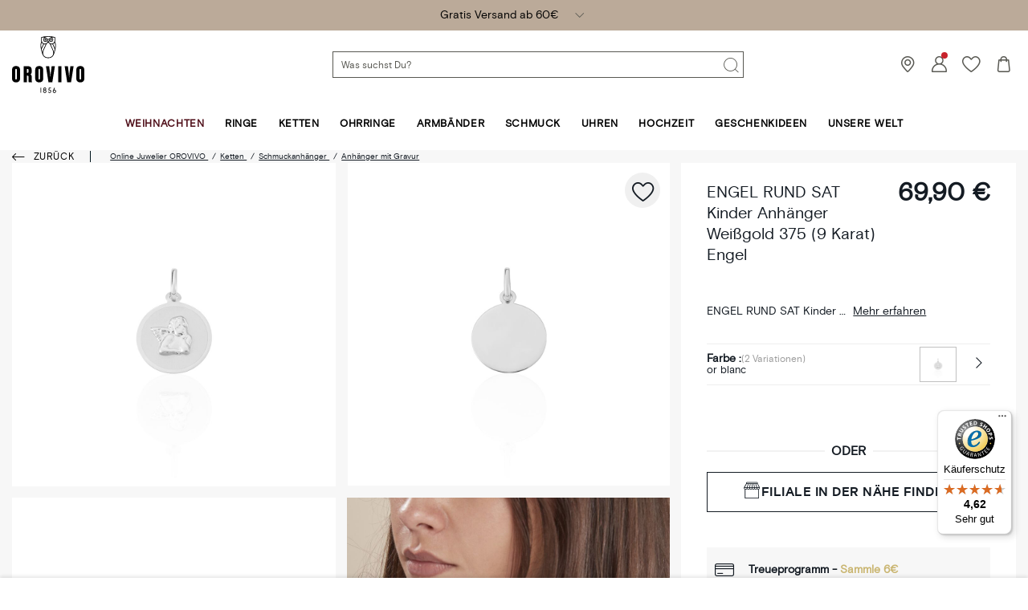

--- FILE ---
content_type: text/html;charset=UTF-8
request_url: https://www.orovivo.de/de_DE/p/engel-rund-sat-kinder-anhaenger-weissgold-375-9-karat-engel/13280013523R00.html
body_size: 42857
content:
<!DOCTYPE html>
<html lang="de">
<head>
<!--[if gt IE 9]><!-->


<script>
    if (!('IntersectionObserver' in window)) {
        var script = document.createElement('script');
        script.src = "/on/demandware.static/Sites-OV-COM-Site/-/de_DE/v1762853106279/js/intersectionObserver.js";
        document.getElementsByTagName('head')[0].appendChild(script);
    }
</script>
<script defer src="/on/demandware.static/Sites-OV-COM-Site/-/de_DE/v1762853106279/js/commons.js"></script>



    <script defer src="/on/demandware.static/Sites-OV-COM-Site/-/de_DE/v1762853106279/js/vuePdp.js"></script>


<script defer src="/on/demandware.static/Sites-OV-COM-Site/-/de_DE/v1762853106279/js/main.js"></script>



    <script defer src="/on/demandware.static/Sites-OV-COM-Site/-/de_DE/v1762853106279/js/netreviews.js"></script>

    <script defer src="/on/demandware.static/Sites-OV-COM-Site/-/de_DE/v1762853106279/js/productDetail.js"></script>

<!--<![endif]-->






<meta charset=UTF-8>

<meta http-equiv="x-ua-compatible" content="ie=edge">

<meta name="viewport" data-component="meta-viewport" id="meta-viewport" content="width=device-width, initial-scale=1.0, maximum-scale=1.0, minimum-scale=1.0, user-scalable=no">

    <title>ENGEL RUND SAT Kinder Anhänger Weißgold 375 (9 Karat) Engel</title>

    <meta name="description" content="ll➤ Entdecken Sie ENGEL RUND SAT Kinder Anh&auml;nger Wei&szlig;gold 375 (9 Karat) Engel - 13280013523R00 in unserer Auswahl an Schmuckwaren OROVIVO."/>
    <meta name="keywords" content="OROVIVO"/>

    
    
        
            <meta property="og:type" content="product">
        
    
        
            <meta property="og:site_name" content="OROVIVO">
        
    
        
            <meta property="og:url" content="https://www.orovivo.de/de_DE/p/engel-rund-sat-kinder-anhaenger-weissgold-375-9-karat-engel/13280013523R00.html">
        
    




    
        <meta property="og:image" content="https://www.orovivo.de/dw/image/v2/BCQS_PRD/on/demandware.static/-/Sites-THOM_CATALOG/default/dw7944075b/images/13280013523-master_OV.jpg?sw=1024&amp;sh=1024">
    



<link rel="icon" type="image/png" href="/on/demandware.static/Sites-OV-COM-Site/-/default/dwc666f575/images/favicons/favicon-196x196.png" sizes="196x196" />
<link rel="icon" type="image/png" href="/on/demandware.static/Sites-OV-COM-Site/-/default/dw8578dd03/images/favicons/favicon-96x96.png" sizes="96x96" />
<link rel="icon" type="image/png" href="/on/demandware.static/Sites-OV-COM-Site/-/default/dw28c3d080/images/favicons/favicon-32x32.png" sizes="32x32" />
<link rel="icon" type="image/png" href="/on/demandware.static/Sites-OV-COM-Site/-/default/dw8b35a74f/images/favicons/favicon-16x16.png" sizes="16x16" />
<link rel="icon" type="image/png" href="/on/demandware.static/Sites-OV-COM-Site/-/default/dw2a8c4e08/images/favicons/favicon-128.png" sizes="128x128" />

<link rel="apple-touch-icon" href="/on/demandware.static/Sites-OV-COM-Site/-/default/dwd4c3880d/images/favicons/favicon.png">
<link rel="apple-touch-icon" sizes="120x120" type="image/png"  href="/on/demandware.static/Sites-OV-COM-Site/-/default/dwd6a150a7/images/favicons/favicon-120x120.png">
<link rel="apple-touch-icon" sizes="152x152" type="image/png"  href="/on/demandware.static/Sites-OV-COM-Site/-/default/dw3c2f57cd/images/favicons/favicon-152x152.png">
<link rel="apple-touch-icon" sizes="167x167" type="image/png"  href="/on/demandware.static/Sites-OV-COM-Site/-/default/dw1d8b762b/images/favicons/favicon-167x167.png">
<link rel="apple-touch-icon" sizes="180x180" type="image/png"  href="/on/demandware.static/Sites-OV-COM-Site/-/default/dw54c7ac8a/images/favicons/favicon-180x180.png">

<link rel="preconnect" href="https://www.google-analytics.com">




<link rel="preload" as="style" href="/on/demandware.static/Sites-OV-COM-Site/-/de_DE/v1762853106279/css/fonts.css" />
<link rel="stylesheet" href="/on/demandware.static/Sites-OV-COM-Site/-/de_DE/v1762853106279/css/fonts.css" media="print" onload="this.onload=null;this.media='all'" />

<noscript>
    <link rel="stylesheet" href="/on/demandware.static/Sites-OV-COM-Site/-/de_DE/v1762853106279/css/fonts.css" />
</noscript>


<link rel="stylesheet" href="/on/demandware.static/Sites-OV-COM-Site/-/de_DE/v1762853106279/css/global.css" />


<link rel="preload" href="/on/demandware.static/Sites-OV-COM-Site/-/de_DE/v1762853106279/fonts/icons.woff2?1" as="font" type="font/woff2" crossorigin/>


    <link rel="stylesheet" href="/on/demandware.static/Sites-OV-COM-Site/-/de_DE/v1762853106279/css/netreviews.css" />



    <meta name="google-site-verification" content="fMlTpbTy8l-E9ZlK9Qzk3Ey2Sv-loGQd3Frsvn-VLgQ" />








<script>
  window.didomiConfig = {
    app: {
      logoUrl: '/on/demandware.static/Sites-OV-COM-Site/-/default/dwaf531041/images/logo.svg'
    }
  };
</script>
<script type="text/javascript">(function(){(function(e){var r=document.createElement("link");r.rel="preconnect";r.as="script";var t=document.createElement("link");t.rel="dns-prefetch";t.as="script";var n=document.createElement("script");n.id="spcloader";n.type="text/javascript";n["async"]=true;n.charset="utf-8";var o="https://sdk.privacy-center.org/"+e+"/loader.js?target="+document.location.hostname;if(window.didomiConfig&&window.didomiConfig.user){var i=window.didomiConfig.user;var a=i.country;var c=i.region;if(a){o=o+"&country="+a;if(c){o=o+"&region="+c}}}r.href="https://sdk.privacy-center.org/";t.href="https://sdk.privacy-center.org/";n.src=o;var d=document.getElementsByTagName("script")[0];d.parentNode.insertBefore(r,d);d.parentNode.insertBefore(t,d);d.parentNode.insertBefore(n,d)})("0c8a1006-036f-40c4-be15-1d56562b12a8")})();</script>



    
    
    <script type="text/javascript" src="https://try.abtasty.com/89f8e897af11c0cbb23965fc7031c471.js" ></script>


    
        <script type="application/ld+json">
            {"@context":"http://schema.org","@type":"Product","name":"ENGEL RUND SAT Kinder Anhänger Weißgold 375 (9 Karat) Engel","image":"https://www.orovivo.de/dw/image/v2/BCQS_PRD/on/demandware.static/-/Sites-THOM_CATALOG/default/dw7944075b/images/13280013523-master_OV.jpg?sw=1024&sh=1024","description":"ENGEL RUND SAT Kinder Anhänger Weißgold 375 (9 Karat) Engel","brand":"Oro Vivo","sku":"13280013523R00","offers":{"@type":"Offer","priceCurrency":"EUR","price":69.9,"availability":"http://schema.org/InStock","itemCondition":"http://schema.org/NewCondition"}}
        </script>
    
        <script type="application/ld+json">
            {"@context":"http://schema.org","@type":"BreadcrumbList","itemListElement":[{"@type":"ListItem","position":1,"item":{"@id":"https://www.orovivo.de/de_DE/","name":"Online Juwelier OROVIVO"}},{"@type":"ListItem","position":2,"item":{"@id":"https://www.orovivo.de/de_DE/c/ketten/","name":"Ketten"}},{"@type":"ListItem","position":3,"item":{"@id":"https://www.orovivo.de/de_DE/c/ketten/kettenart/schmuckanhaenger/","name":"Schmuckanhänger"}},{"@type":"ListItem","position":4,"item":{"@id":"https://www.orovivo.de/de_DE/c/ketten/kettenart/schmuckanhaenger/anhaenger-mit-gravur/","name":"Anhänger mit Gravur"}}]}
        </script>
    






    <script>
        window.gtm = {"ga4Tag":{"event":"page_view","page_type":"pdp","virtual":false,"review":false,"medias":"p3|m1","variant":false,"variant_type":null},"main":{"site":"Germany","locale":"de","breadCrumb":"Online Juwelier OROVIVO|Ketten|Schmuckanhänger|Anhänger mit Gravur","contentType":"product detail page","review":false,"medias":"p3|m1","variant":false,"variant_type":null,"thomsell_population":"languette","thomsell_interaction":false},"enabled":true,"id":"GTM-WZ9F4KF","debug":false,"currencyCode":"EUR"}
        var gtmMainTag = gtmMainTag || {};
        gtmMainTag = Object.assign(gtmMainTag, {"site":"Germany","locale":"de","breadCrumb":"Online Juwelier OROVIVO|Ketten|Schmuckanhänger|Anhänger mit Gravur","contentType":"product detail page","review":false,"medias":"p3|m1","variant":false,"variant_type":null,"thomsell_population":"languette","thomsell_interaction":false});
    </script>

    
    <script>
        var gtmMainTag = gtmMainTag || {};
        gtmMainTag = Object.assign(gtmMainTag, {"userId":"","clientId":"","email":null,"connexionStatus":"unlogged","favorite_store":"false","clientStatus":""} );

        window.gtm = window.gtm || {};
        window.gtm = Object.assign(window.gtm, {"userId":"","clientId":"","email":null,"connexionStatus":"unlogged","favorite_store":"false","clientStatus":""} );
        window.gtm.ga4Tag = Object.assign(window.gtm.ga4Tag, {"login_status":false,"user_id":""} );
        window.thomsellAmbassador = false;
    </script>



    <script>
        var dataLayer = dataLayer || [];
        dataLayer.push(gtmMainTag);
    </script>

    <!-- Object.assign polyfill -->
    <script>
    // polyFill for Object.assign (src: https://developer.mozilla.org/en-US/docs/Web/JavaScript/Reference/Global_Objects/Object/assign) 
    if (typeof Object.assign !== 'function') {
        // Must be writable: true, enumerable: false, configurable: true
        Object.defineProperty(Object, "assign", {
            value: function assign(target, varArgs) { // .length of function is 2
                'use strict';
                if (target === null || target === undefined) {
                    throw new TypeError('Cannot convert undefined or null to object');
                }
                var to = Object(target);
                for (var index = 1; index < arguments.length; index++) {
                    var nextSource = arguments[index];

                    if (nextSource !== null && nextSource !== undefined) { 
                        for (var nextKey in nextSource) {
                            // Avoid bugs when hasOwnProperty is shadowed
                            if (Object.prototype.hasOwnProperty.call(nextSource, nextKey)) {
                                to[nextKey] = nextSource[nextKey];
                            }
                        }
                    }
                }
                return to;
            },
            writable: true,
            configurable: true
        });
    }
</script>

    <!-- Google Tag Manager -->
    <script>
        if(!window.thomsellAmbassador) {
            (function(w,d,s,l,i){w[l]=w[l]||[];w[l].push({'gtm.start':
            new Date().getTime(),event:'gtm.js'});var f=d.getElementsByTagName(s)[0],
            j=d.createElement(s),dl=l!='dataLayer'?'&l='+l:'';j.async=true;j.src=
            'https://www.googletagmanager.com/gtm.js?id='+i+dl;f.parentNode.insertBefore(j,f);
            })(window,document,'script','dataLayer','GTM-WZ9F4KF');
        }
    </script>
    <!-- End Google Tag Manager -->

    <script>
        var dataLayer = dataLayer || [];
        dataLayer.push(window.gtm.ga4Tag);
    </script>

    
<script>
    window.gtmUtils = {
        /**
         * Simple object check.
         * @param item
         * @returns {boolean}
         */
        isObject: function (item) {
            return (item && typeof item === 'object' && !Array.isArray(item));
        },

        /**
         * Deep merge two objects.
         * @param target
         * @param ...sources
         */
        mergeDeep: function (target) {
            if (arguments.length <= 1) return target;

            const currentArgs = arguments;
            let sources = Object.keys(currentArgs).map(function (key) {
                return  currentArgs[key];
            });

            // Remove first argument
            sources.shift();

            // Get the sources
            const source = sources.shift();

            if (window.gtmUtils.isObject(target) && window.gtmUtils.isObject(source)) {
                for (var key in source) {
                    var obj = {};
                    
                    if (window.gtmUtils.isObject(source[key])) {
                        obj[key] = {};
                        if (!target[key]) Object.assign(target, obj);
                        window.gtmUtils.mergeDeep(target[key], source[key]);
                    } else {
                        obj[key] = source[key];
                        Object.assign(target, obj);
                    }
                }
            }

            return window.gtmUtils.mergeDeep.apply(this, [target].concat(sources));
        }
    };

</script>

    
    <script>
        window.dataLayerInfo = window.dataLayerInfo || {};
        window.dataLayerInfo = window.gtmUtils.mergeDeep(window.dataLayerInfo, {"ga4Products":{"13280013523R00":{"item_brand":"OROVIVO","item_category":"gold","item_category2":"Hals","item_category3":"Anhänger","item_category4":"Ohne Stein","item_category5":"Engel","item_titration":"375/1000","item_product_line":"","item_id":"13280013523R00","item_name":"ENGEL RUND SAT Kinder Anhänger Weißgold 375 (9 Karat) Engel","item_variant":"noVariant","item_engraving":"notAvailable","item_add_on":"notAvailable","add_on_value":"","add_on_quantity":0,"pid_master":"M_13280013523R00","stock":27,"discount":0,"price":69.9}}});
    </script>






    <link rel="canonical" href='https://www.orovivo.de/de_DE/p/engel-rund-sat-kinder-anhaenger-weissgold-375-9-karat-engel/13280013523R00.html' />


    



    <div class="u-hidden" 
        data-t2s-parameters="{&quot;eN&quot;:&quot;view&quot;,&quot;cID&quot;:&quot;WGJNF05B7P7BTI&quot;,&quot;pID&quot;:&quot;1200&quot;,&quot;uEM&quot;:&quot;&quot;,&quot;uID&quot;:&quot;&quot;,&quot;bP&quot;:&quot;&quot;,&quot;lang&quot;:&quot;de_DE&quot;,&quot;setID&quot;:&quot;&quot;,&quot;wl&quot;:&quot;&quot;,&quot;bS&quot;:&quot;&quot;,&quot;oID&quot;:&quot;&quot;,&quot;priceL&quot;:&quot;&quot;,&quot;q&quot;:&quot;&quot;,&quot;aID&quot;:&quot;&quot;,&quot;pageNbr&quot;:&quot;&quot;,&quot;qTE&quot;:&quot;&quot;,&quot;iID&quot;:&quot;13280013523R00&quot;,&quot;hasRankOption&quot;:true}" 
        data-t2s-reco-url="/on/demandware.store/Sites-OV-COM-Site/de_DE/T2S-Recommendations"
        data-t2s-rank-url="/on/demandware.store/Sites-OV-COM-Site/de_DE/T2S-SetSession"
        data-t2s-bundle-url="/on/demandware.store/Sites-OV-COM-Site/de_DE/T2S-Bundle"
    >
    </div>

    <script type="application/javascript">
        window.T2S_CONFIGURATION = {
            RANKING_OPTION_ENABLED: true,
            TRACKING_OPTION_ENABLED: true,
            RECOMMENDATIONS_OPTION_ENABLED: true,
        };
    </script>




    <div class='popin_newsletter'
        data-component="newsletterModalData"
        data-url="https://www.orovivo.de/on/demandware.store/Sites-OV-COM-Site/de_DE/Newsletter-Modal"
        data-mobile="true"
        data-desktop="true"
        data-min-time="50"
        data-max-time="20"
        data-time-before-reopen="24"
        data-hide-for-thomsell-users="true"
    >
    </div>


    <style>
        .smartContainer .ql-size-small {
            font-size: 14px;
            @media (min-width: 768px) {
                font-size: 14px;
            }
        }
        .smartContainer .ql-size-medium {
            font-size: 15px;
            @media (min-width: 768px) {
                font-size: 15px;
            }
        }
        .smartContainer .ql-size-large {
            font-size: 18px;
            @media (min-width: 768px) {
                font-size: 18px;
            }
        }
        .smartContainer .ql-size-huge {
            font-size: 24px;
            @media (min-width: 768px) {
                font-size: 24px;
            }
        }
    </style>



    <style>
        
            .stickerDiscountCustom10 {
                background-color: #E94190!important;
                color: #DDDDDD!important;
            }
        
            .stickerDiscountCustom20 {
                background-color: #E94190!important;
                color: #DDDDDD!important;
            }
        
            .stickerDiscountCustom30 {
                background-color: #E94190!important;
                color: #DDDDDD!important;
            }
        
            .stickerDiscountCustom40 {
                background-color: #E94190!important;
                color: #DDDDDD!important;
            }
        
            .stickerDiscountCustom50 {
                background-color: #E94190!important;
                color: #DDDDDD!important;
            }
        
            .stickerDiscountCustom55 {
                background-color: #E94190!important;
                color: #DDDDDD!important;
            }
        
            .stickerDiscountCustom60 {
                background-color: #E94190!important;
                color: #DDDDDD!important;
            }
        
    </style>




<script type="text/javascript">//<!--
/* <![CDATA[ (head-active_data.js) */
var dw = (window.dw || {});
dw.ac = {
    _analytics: null,
    _events: [],
    _category: "",
    _searchData: "",
    _anact: "",
    _anact_nohit_tag: "",
    _analytics_enabled: "true",
    _timeZone: "Europe/Paris",
    _capture: function(configs) {
        if (Object.prototype.toString.call(configs) === "[object Array]") {
            configs.forEach(captureObject);
            return;
        }
        dw.ac._events.push(configs);
    },
	capture: function() { 
		dw.ac._capture(arguments);
		// send to CQ as well:
		if (window.CQuotient) {
			window.CQuotient.trackEventsFromAC(arguments);
		}
	},
    EV_PRD_SEARCHHIT: "searchhit",
    EV_PRD_DETAIL: "detail",
    EV_PRD_RECOMMENDATION: "recommendation",
    EV_PRD_SETPRODUCT: "setproduct",
    applyContext: function(context) {
        if (typeof context === "object" && context.hasOwnProperty("category")) {
        	dw.ac._category = context.category;
        }
        if (typeof context === "object" && context.hasOwnProperty("searchData")) {
        	dw.ac._searchData = context.searchData;
        }
    },
    setDWAnalytics: function(analytics) {
        dw.ac._analytics = analytics;
    },
    eventsIsEmpty: function() {
        return 0 == dw.ac._events.length;
    }
};
/* ]]> */
// -->
</script>
<script type="text/javascript">//<!--
/* <![CDATA[ (head-cquotient.js) */
var CQuotient = window.CQuotient = {};
CQuotient.clientId = 'bcqs-OV-COM';
CQuotient.realm = 'BCQS';
CQuotient.siteId = 'OV-COM';
CQuotient.instanceType = 'prd';
CQuotient.locale = 'de_DE';
CQuotient.fbPixelId = '__UNKNOWN__';
CQuotient.activities = [];
CQuotient.cqcid='';
CQuotient.cquid='';
CQuotient.cqeid='';
CQuotient.cqlid='';
CQuotient.apiHost='api.cquotient.com';
/* Turn this on to test against Staging Einstein */
/* CQuotient.useTest= true; */
CQuotient.useTest = ('true' === 'false');
CQuotient.initFromCookies = function () {
	var ca = document.cookie.split(';');
	for(var i=0;i < ca.length;i++) {
	  var c = ca[i];
	  while (c.charAt(0)==' ') c = c.substring(1,c.length);
	  if (c.indexOf('cqcid=') == 0) {
		CQuotient.cqcid=c.substring('cqcid='.length,c.length);
	  } else if (c.indexOf('cquid=') == 0) {
		  var value = c.substring('cquid='.length,c.length);
		  if (value) {
		  	var split_value = value.split("|", 3);
		  	if (split_value.length > 0) {
			  CQuotient.cquid=split_value[0];
		  	}
		  	if (split_value.length > 1) {
			  CQuotient.cqeid=split_value[1];
		  	}
		  	if (split_value.length > 2) {
			  CQuotient.cqlid=split_value[2];
		  	}
		  }
	  }
	}
}
CQuotient.getCQCookieId = function () {
	if(window.CQuotient.cqcid == '')
		window.CQuotient.initFromCookies();
	return window.CQuotient.cqcid;
};
CQuotient.getCQUserId = function () {
	if(window.CQuotient.cquid == '')
		window.CQuotient.initFromCookies();
	return window.CQuotient.cquid;
};
CQuotient.getCQHashedEmail = function () {
	if(window.CQuotient.cqeid == '')
		window.CQuotient.initFromCookies();
	return window.CQuotient.cqeid;
};
CQuotient.getCQHashedLogin = function () {
	if(window.CQuotient.cqlid == '')
		window.CQuotient.initFromCookies();
	return window.CQuotient.cqlid;
};
CQuotient.trackEventsFromAC = function (/* Object or Array */ events) {
try {
	if (Object.prototype.toString.call(events) === "[object Array]") {
		events.forEach(_trackASingleCQEvent);
	} else {
		CQuotient._trackASingleCQEvent(events);
	}
} catch(err) {}
};
CQuotient._trackASingleCQEvent = function ( /* Object */ event) {
	if (event && event.id) {
		if (event.type === dw.ac.EV_PRD_DETAIL) {
			CQuotient.trackViewProduct( {id:'', alt_id: event.id, type: 'raw_sku'} );
		} // not handling the other dw.ac.* events currently
	}
};
CQuotient.trackViewProduct = function(/* Object */ cqParamData){
	var cq_params = {};
	cq_params.cookieId = CQuotient.getCQCookieId();
	cq_params.userId = CQuotient.getCQUserId();
	cq_params.emailId = CQuotient.getCQHashedEmail();
	cq_params.loginId = CQuotient.getCQHashedLogin();
	cq_params.product = cqParamData.product;
	cq_params.realm = cqParamData.realm;
	cq_params.siteId = cqParamData.siteId;
	cq_params.instanceType = cqParamData.instanceType;
	cq_params.locale = CQuotient.locale;
	
	if(CQuotient.sendActivity) {
		CQuotient.sendActivity(CQuotient.clientId, 'viewProduct', cq_params);
	} else {
		CQuotient.activities.push({activityType: 'viewProduct', parameters: cq_params});
	}
};
/* ]]> */
// -->
</script>

</head>
<body   data-gtm-page-origin="Product-Show">


<div class="product page " data-action="Product-Show" data-querystring="pid=13280013523R00">

<div class="l-scrolltop" data-component="scrollTop">
    <i class="icon-backtop c-scrolltop__icon"></i>
</div>
<div class="l-banners" data-component="banners">
    
    
	 


	

    
































    
    
    
    
    
    
    
    
    
    
    

    
    
    <div class="c-hbanner slot-summer-banner" 
        data-component="headerBanner" 
        data-slot-id="summer-banner"
        
        >
        
            <script>
                window.summerBannerCallout = `<p>&nbsp;</p>

<p><span style="font-size:16px;"><strong>Versandkostenfrei ab 60&euro;</strong></span></p>

<p>Deine Bestellung bei OROVIVO lohnt sich immer: Ab einem Einkaufswert von 60 Euro ist der Versand innerhalb Deutschlands f&uuml;r Dich kostenlos (Express-Lieferung ausgeschlossen).</p>

<hr />
<p><span style="font-size:16px;"><strong>Click &amp; Collect</strong></span></p>

<p>Click &amp; Collect ist die clevere Art des Onlineshoppings: Bestelle Deine Wunschprodukte im OROVIVO Onlineshop und hole Dein&nbsp;Paket in einer unserer&nbsp;Filialen ab.</p>

<hr />
<p><span style="font-size:16px;"><strong>30 Tage R&uuml;ckgabefrist</strong></span></p>

<p>&Uuml;berzeuge Dich in Ruhe von der OROVIVO Qualit&auml;t. Bei uns hast Du 30 Tage nach Versand Zeit, das Produkt zur&uuml;ckzugeben.</p>

<hr />
<p><span style="font-size:16px;"><strong>Empfehlungsprogramm</strong></span></p>

<p>Wenn Du einen Freund oder eine Freundin einl&auml;dst, sich auf unserer Website zu registrieren oder einzuloggen, erh&auml;lt dieser oder diese sofort einen Rabatt von 10&euro; bei einem Mindesteinkauf von 70&euro;.</p>

<p><a href="https://www.orovivo.de/de_DE/referral-programm">Mehr erfahren</a></p>`
            </script>
        
        <div class="header_carousel swiper-container" data-component="carousel" data-slider-custom="carousel" style="height: 38px;" data-extend-options='
            {
                "autoplay": {&quot;delay&quot;: 5000},
                "speed": 300.0,
                "direction": "horizontal",
                "setWrapperSize": true,
                "effect": "fade",
                "fadeEffect": {
                    "crossFade": true
                },
                "spaceBetween": 0
            }'
        >
            <div class="c-category-tiles__row swiper-wrapper" data-ui="carouselMain">
                
                    
                    
                        <div 
                            class="c-hbanner__content swiper-slide" 
                            style="background-color:#BBAA99; color: ; height: 38px;"
                            data-action="hbanner-content"
                            
                        >
                            

                            <div class="callout-container is-cursor-pointer" data-action="load-calloutMsg">
                                

                                    <span style="color: #000000;">Gratis Versand ab 60€</span>
                                    <span class="icon-chevron-bottom "></span>
                                
                            </div>

                        </div>
                    
                
                    
                    
                        <div 
                            class="c-hbanner__content swiper-slide" 
                            style="background-color:#BBAA99; color: ; height: 38px;"
                            data-action="hbanner-content"
                            
                        >
                            

                            <div class="callout-container is-cursor-pointer" data-action="load-calloutMsg">
                                

                                    <span style="color: #000000">1-3 Tage Lieferung mit DHL GoGreen</span>
                                    <span class="icon-chevron-bottom "></span>
                                
                            </div>

                        </div>
                    
                
                    
                    
                        <div 
                            class="c-hbanner__content swiper-slide" 
                            style="background-color:#ffffff; color: #000000; height: 38px;"
                            data-action="hbanner-content"
                            
                        >
                            

                            <div class="callout-container is-cursor-pointer" data-action="load-calloutMsg">
                                

                                    <div data-contentasset="trusted-shops-banner" class="hbanner-grid hbanner-grid-style"  style="background-color: #ffffff;">
    <div class="hbanner-col">
        
    <img class="l-logo" src="https://www.orovivo.de/on/demandware.static/Sites-OV-COM-Site/-/default/dw7db71308/images/trustedShop.png" alt="trustedShop_logo"/>
    <span>
        Trusted Shops : 
        <strong>4,62 / 5</strong>
        bei Trusted Shops
    </span>

    </div>
 </div>
                                    <span class="icon-chevron-bottom "></span>
                                
                            </div>

                        </div>
                    
                
            </div>
            
                <div class="c-hbanner__controls">
                    <span class="icon-play-btn u-hidden" data-action="playBanner"></span>
                    <span class="icon-pause" data-action="pauseBanner"></span>
                </div>
            
            
        </div>
    </div>
 
	


    
	 

	
        <div class="c-login u-hidden-mobile u-hidden-desktop" style="background:null;" data-ui="loginBanner">
        <div class="c-login__wrapper">
            <span data-transientData="{&quot;suggestRedirection&quot;:false,&quot;localeId&quot;:&quot;de_DE&quot;,&quot;wishlistLength&quot;:0,&quot;wishlistPidsArray&quot;:[],&quot;wishlistPidsMasterObj&quot;:[],&quot;customer&quot;:{&quot;logged&quot;:false,&quot;registered&quot;:false,&quot;customerNo&quot;:null,&quot;isNewsletterSubscriber&quot;:null,&quot;preferredStore&quot;:{&quot;store&quot;:null,&quot;actionUrl&quot;:&quot;https://www.orovivo.de/de_DE/Unsere-Filialen/&quot;},&quot;isRecentlyRegisteredCustomer&quot;:false},&quot;basket&quot;:[],&quot;isEinsteinParticipant&quot;:true,&quot;abTest&quot;:{&quot;ID&quot;:&quot;&quot;,&quot;segment&quot;:&quot;&quot;,&quot;active&quot;:false},&quot;csrf&quot;:{&quot;name&quot;:&quot;csrf_token&quot;,&quot;token&quot;:&quot;x23-uZKPiZGoeX3yaPIgQ0NlW6zyxuahU-VDZIvU-aK5w7vqtLTkQYoRmzm7VVitPsRecce53KlHw5hZzOI0iPoXkIbH1hJTgprzAxzeyKfRjJXC3hxDc29ceOInYhEQdTwQDly2BKieqAnrBU1-LsRh3KltDvF1kMPmlKKnoZ3PKJfJQOM=&quot;}}"></span>
            
                
                    
                    
	 


	
<div class="c-htmlslot__container">
	
		
		<div>
			
				<div class="fidelity-message-banner"><span></span></div>
			
		</div>
	
</div>
 
	
                
            
        </div>
    </div>
    
        
        
    
    
<script type="application/javascript">
    window.T2S_CONFIGURATION_RANK = {
        CURRENT_RANKING: "null"
    }
</script>

    


</div>
<header class="l-header   " data-component="header">
    <div class="l-header__container">
        <div class="l-header__wrapper" data-component="header-nav">
            <div class="l-logo c-header__logo">
                
                
                <a href="/de_DE/" class="c-header__logo-link">
                    
                    
                        <img class="l-logo l-logo--white" src="/on/demandware.static/Sites-OV-COM-Site/-/default/dwaf531041/images/logo.svg" alt="OROVIVO" />
                    
                </a>
            </div>
            <div class="c-header__content">
                <div class="c-header__item c-btn__burger" data-action="toggleMobileNav">
                    <div class="c-btn__burgericon">
                        <span></span>
                        <span></span>
                        <span></span>
                    </div>
                </div>
                


<style>
@media (min-width: 1280px) {
    .immersive-on .l-header--immersive .l-header__wrapper .c-header__search .c-searchheader {
        background: null;
    }
}
</style>

<div class="c-header__item c-header__search">
    <div class="c-searchheader">
        <input class="c-searchheader__input" type="text"
            placeholder="Was suchst Du?"
            data-dynamicsearch-url="/on/demandware.store/Sites-OV-COM-Site/de_DE/DynamicSearch-Fetch"
            data-dynamicsearchpreview-url="/on/demandware.store/Sites-OV-COM-Site/de_DE/DynamicSearchPreview-Fetch"
            data-search-url="/de_DE/Suchergebnisse/"
            data-min-term-length="3.0"
            data-debounce-timer-ondynamicsearch="500"
            data-debounce-timer-onpreviewsearchajax="200"
            data-delay-loading-animation="750"
            autocomplete="off"
            value="" />
        <input type="hidden" value="de_DE" name="lang" />

        <button class="c-searchheader__btn">
            <i class="icon-search c-header__icon" aria-hidden="true"></i>
        </button>
    </div>

</div>
                

    <style>
        .u-visible-ios {
            display: none;
        }
    </style>


<div class="c-header__item c-storeheader u-hidden-mobile" data-component="header-favorite-store-block">
    <a href="/de_DE/Unsere-Filialen/" class="c-header__link c-header__favorite-store-link"  data-component="header-favorite-store-link">
        <span class="c-storeheader__name c-storeheader__name--hide" data-component="header-favorite-store-name">
        </span>
        <i class="icon-shop c-header__icon" data-component="header-favorite-store-icon" aria-hidden="true"></i>
        <span class="u-hidden" 
            data-component="store-messages-holder" 
            data-opened-text="<i class='c-store-opened'></i> GE&Ouml;FFNET &ndash; heute bis" 
            data-closed-text="<i class='c-store-closed'></i> GESCHLOSSEN &ndash; &ouml;ffnet morgen um" 
            data-closed-yet-text="<i class='c-store-closed'></i> GESCHLOSSEN &ndash; &ouml;ffnet heute um" 
            data-closed-day-1="<i class='c-store-closed'></i> GESCHLOSSEN &ndash; &ouml;ffnet Montag um" 
            data-closed-day-2="<i class='c-store-closed'></i> GESCHLOSSEN &ndash; &ouml;ffnet Dienstag um" 
            data-closed-day-3="<i class='c-store-closed'></i> GESCHLOSSEN &ndash; &ouml;ffnet Mittwoch um" 
            data-closed-day-4="<i class='c-store-closed'></i> GESCHLOSSEN &ndash; &ouml;ffnet Donnerstag um" 
            data-closed-day-5="<i class='c-store-closed'></i> GESCHLOSSEN &ndash; &ouml;ffnet Freitag um" 
            data-closed-day-6="<i class='c-store-closed'></i> GESCHLOSSEN &ndash; &ouml;ffnet Samstag um" 
            data-closed-day-7="<i class='c-store-closed'></i> GESCHLOSSEN &ndash; &ouml;ffnet Sonntag um"
        ></span>
    </a>
</div>



<div class="c-header__item c-header__myAccount logged--out" data-action-url="https://www.orovivo.de/on/demandware.store/Sites-OV-COM-Site/de_DE/Header-MyAccountPopin" data-component="myAccount-show">
    
        <span data-component="myAccountPopinCta" class="c-header__link" data-gtm-header-click data-name="My account">
            <i class="icon-person c-header__icon"></i>
        </span>
    
    <span class="headerNotification">
        <i class="icon-notification headerNotification-icon"></i>
    </span>
    <div class="myAccountPopin" data-component="myAccountPopin"></div>
</div>

<div class="c-header__item c-header__wishlist">
    <a href="https://www.orovivo.de/de_DE/Meine-Wunschliste/" class="c-header__link">
        <span data-component="wishlistSize-target" class="headerNotification"></span>
        <i class="icon-wishlist c-header__icon" aria-hidden="true"></i>
    </a>
</div>

<div class="c-header__item c-minicart__link" data-action-url="https://www.orovivo.de/on/demandware.store/Sites-OV-COM-Site/de_DE/Cart-MiniCartShow" data-component="minicart-show">
    <a class="c-header__link" href="https://www.orovivo.de/de_DE/Bestellung/Mein-Warenkorb/" title="View Cart" data-gtm-header-click data-name="Cart">
        <i class="icon-shoppingbag c-header__icon"></i>
        <span data-component="minicart-counter" class="headerNotification headerNotification--visible">
            
        </span>
    </a>
    <div class="c-minicart" data-component="popover"></div>
</div>
            </div>
        </div>
    </div>
    <!-- layer login or register poppin -->
    

    <div id="c-popin-loginOrRegister"  data-url="/on/demandware.store/Sites-OV-COM-Site/de_DE/Account-loginOrRegisterPopin"></div>


    
    <div id="browserCredentials"
        data-component="browser-credentials"
        data-url="https://www.orovivo.de/on/demandware.store/Sites-OV-COM-Site/de_DE/Login-BrowserCredentialsLogin">
    </div>

    
    
    <nav class="l-navigation" data-navigation-mobile="mobilePanel" data-ui="mobileNavWrapper" data-component="mobileNavWrapper">
    <div class="c-nav">
        
	 

	
        <ul class="c-nav__list">

            
            <div class="burger-content">
                
	 

	
            </div>

            
                
                    
                
                    
                
                    
                        <li class="c-nav__item " data-action="toggleOverlay">
                            <a style='color:#50101A'
                                href="/de_DE/c/weihnachten/"
                                id="21258"
                                data-action="toggleDropdown"
                                class="c-nav__link"
                                data-gtm-navigation
                                
                            >
                                
                                    <div>
                                        <span>Weihnachten</span>
                                    </div>
                                
                            </a>
                            
                            
                            































<div class="c-nav__dropdown" data-navigation-mobile="mobilePanel" data-ui="DropdownNav">
    <div class="c-subnavigation">
        
            <div class="c-subdropdown__back" data-action="backNavigation">
                <div class="c-subdropdown__back__previous-category"></div>
                <div class="c-subdropdown__back__current-category">
                    Weihnachten
                </div>
            </div>

            
            
                
                    <div class="c-subdropdown__item c-subdropdown__item--first">
                        
                            <span 
                                
                                id="23086"
                                class="c-subdropdown__title"
                                data-action="toggleDropdown"
                                data-gtm-navigation>
                                Geschenkideen
                            </span>
                        

                        
                        
                            <div class="c-subdropdown__content" data-navigation-mobile="mobilePanel" data-ui="DropdownNav">
    <ul class="c-subdropdown__list">
        <div class="c-subdropdown__back" data-action="backNavigation">
            <div class="c-subdropdown__back__previous-category">
                <span class="u-hidden-st">Weihnachten</span>
            </div>
            <div class="c-subdropdown__back__current-category">
                Geschenkideen
            </div>
        </div>
        <div class="c-subdropdown__subCategories-category">
            
                
                    <li class="c-nav__subItem">
                        
                            <a  
                                href="https://www.orovivo.de/de_DE/c/weihnachten/filtern/damen/"
                                class="c-subdropdown__link"
                                data-gtm-navigation
                                
                            >
                                
                                    <div>
                                        F&uuml;r Sie
                                    </div>
                                
                            </a>
                        
                    </li>
                
                
            
                
                    <li class="c-nav__subItem">
                        
                            <a  
                                href="https://www.orovivo.de/de_DE/c/weihnachten/filtern/kinder/"
                                class="c-subdropdown__link"
                                data-gtm-navigation
                                
                            >
                                
                                    <div>
                                        F&uuml;r Kinder
                                    </div>
                                
                            </a>
                        
                    </li>
                
                
            
                
                    <li class="c-nav__subItem">
                        
                            <a  
                                href="https://www.orovivo.de/de_DE/c/weihnachten/filtern/herren/"
                                class="c-subdropdown__link"
                                data-gtm-navigation
                                
                            >
                                
                                    <div>
                                        F&uuml;r Ihn 
                                    </div>
                                
                            </a>
                        
                    </li>
                
                
            
                
                    <li class="c-nav__subItem">
                        
                            <span 
                                data-seo-href="https://www.orovivo.de/de_DE/c/schmuck/filtern/diamant/"
                                class="c-subdropdown__link"
                                data-gtm-navigation
                                
                            >
                                
                                    <div>
                                        Funkelnde Diamanten
                                    </div>
                                
                            </span>
                        
                    </li>
                
                
            
                
                    <li class="c-nav__subItem">
                        
                            <span 
                                data-seo-href="https://www.orovivo.de/de_DE/c/schmuck/filtern/perle/"
                                class="c-subdropdown__link"
                                data-gtm-navigation
                                
                            >
                                
                                    <div>
                                        Zeitlose Perlen
                                    </div>
                                
                            </span>
                        
                    </li>
                
                
            
                
                    <li class="c-nav__subItem">
                        
                            <span 
                                data-seo-href="https://www.orovivo.de/de_DE/c/geschenkideen/inspiration/gravierbarer-schmuck/"
                                class="c-subdropdown__link"
                                data-gtm-navigation
                                
                            >
                                
                                    <div>
                                        Gravierbarer Schmuck
                                    </div>
                                
                            </span>
                        
                    </li>
                
                
            
                
                    <li class="c-nav__subItem">
                        
                            <span 
                                data-seo-href="/de_DE/c/weihnachten/geschenkideen/unsere-9-karaeter/"
                                class="c-subdropdown__link"
                                data-gtm-navigation
                                
                            >
                                
                                    <div>
                                        Unsere 9 Kar&auml;ter
                                    </div>
                                
                            </span>
                        
                    </li>
                
                
                    <li class="c-subdropdown__link-seeall"> 
                        <span data-seo-href="/de_DE/c/weihnachten/geschenkideen/" class="c-subdropdown__link"
                            data-gtm-navigation
                        >
                            Alles ansehen
                        </span>
                    </li>
                
            
        </div>
    </ul>
</div>
                        
                    </div>
                    
                
            
                
                    <div class="c-subdropdown__item ">
                        
                            <span 
                                
                                id="23087"
                                class="c-subdropdown__title"
                                data-action="toggleDropdown"
                                data-gtm-navigation>
                                Geschenkideen nach Preis
                            </span>
                        

                        
                        
                            <div class="c-subdropdown__content" data-navigation-mobile="mobilePanel" data-ui="DropdownNav">
    <ul class="c-subdropdown__list">
        <div class="c-subdropdown__back" data-action="backNavigation">
            <div class="c-subdropdown__back__previous-category">
                <span class="u-hidden-st">Weihnachten</span>
            </div>
            <div class="c-subdropdown__back__current-category">
                Geschenkideen nach Preis
            </div>
        </div>
        <div class="c-subdropdown__subCategories-category">
            
                
                    <li class="c-nav__subItem">
                        
                            <a  
                                href="https://www.orovivo.de/de_DE/c/weihnachten/?pmax=100&amp;pmin=0"
                                class="c-subdropdown__link"
                                data-gtm-navigation
                                
                            >
                                
                                    <div>
                                        Geschenkideen bis 100&#8364;
                                    </div>
                                
                            </a>
                        
                    </li>
                
                
            
                
                    <li class="c-nav__subItem">
                        
                            <span 
                                data-seo-href="https://www.orovivo.de/de_DE/c/weihnachten/?pmax=200&amp;pmin=50"
                                class="c-subdropdown__link"
                                data-gtm-navigation
                                
                            >
                                
                                    <div>
                                        Geschenkideen bis 200&#8364;
                                    </div>
                                
                            </span>
                        
                    </li>
                
                
            
                
                    <li class="c-nav__subItem">
                        
                            <span 
                                data-seo-href="https://www.orovivo.de/de_DE/c/weihnachten/?pmin=200"
                                class="c-subdropdown__link"
                                data-gtm-navigation
                                
                            >
                                
                                    <div>
                                        Geschenkideen ab 200&#8364;
                                    </div>
                                
                            </span>
                        
                    </li>
                
                
                    <li class="c-subdropdown__link-seeall"> 
                        <span data-seo-href="/de_DE/c/weihnachten/geschenkideen-nach-preis/" class="c-subdropdown__link"
                            data-gtm-navigation
                        >
                            Alles ansehen
                        </span>
                    </li>
                
            
        </div>
    </ul>
</div>
                        
                    </div>
                    
                
            
                
                    <div class="c-subdropdown__item ">
                        
                            <span 
                                
                                id="23089"
                                class="c-subdropdown__title"
                                data-action="toggleDropdown"
                                data-gtm-navigation>
                                Inspiration 
                            </span>
                        

                        
                        
                            <div class="c-subdropdown__content" data-navigation-mobile="mobilePanel" data-ui="DropdownNav">
    <ul class="c-subdropdown__list">
        <div class="c-subdropdown__back" data-action="backNavigation">
            <div class="c-subdropdown__back__previous-category">
                <span class="u-hidden-st">Weihnachten</span>
            </div>
            <div class="c-subdropdown__back__current-category">
                Inspiration 
            </div>
        </div>
        <div class="c-subdropdown__subCategories-category">
            
                
                    <li class="c-nav__subItem">
                        
                            <a  
                                href="/de_DE/c/weihnachten/inspiration-/golden-glow/"
                                class="c-subdropdown__link"
                                data-gtm-navigation
                                
                            >
                                
                                    <div>
                                        Golden Glow
                                    </div>
                                
                            </a>
                        
                    </li>
                
                
            
                
                    <li class="c-nav__subItem">
                        
                            <a  
                                href="https://www.orovivo.de/de_DE/charms"
                                class="c-subdropdown__link"
                                data-gtm-navigation
                                
                            >
                                
                                    <div>
                                        Charms
                                    </div>
                                
                            </a>
                        
                    </li>
                
                
            
                
                    <li class="c-nav__subItem">
                        
                            <span 
                                data-seo-href="https://www.orovivo.de/de_DE/c/schmuck/produktart/schmucksets/"
                                class="c-subdropdown__link"
                                data-gtm-navigation
                                
                            >
                                
                                    <div>
                                        Schmucksets
                                    </div>
                                
                            </span>
                        
                    </li>
                
                
            
                
                    <li class="c-nav__subItem">
                        
                            <span 
                                data-seo-href="https://www.orovivo.de/de_DE/weihnachten"
                                class="c-subdropdown__link"
                                data-gtm-navigation
                                
                            >
                                
                                    <div>
                                        Geschenkeguide
                                    </div>
                                
                            </span>
                        
                    </li>
                
                
            
                
                    <li class="c-nav__subItem">
                        
                            <span 
                                data-seo-href="https://www.orovivo.de/de_DE/weihnachts-looks"
                                class="c-subdropdown__link"
                                data-gtm-navigation
                                
                            >
                                
                                    <div>
                                        Weihnachtslook
                                    </div>
                                
                            </span>
                        
                    </li>
                
                
            
                
                    <li class="c-nav__subItem">
                        
                            <span 
                                data-seo-href="https://www.orovivo.de/de_DE/c/schmuck/produktart/bestseller/"
                                class="c-subdropdown__link"
                                data-gtm-navigation
                                
                            >
                                
                                    <div>
                                        Unsere Bestseller
                                    </div>
                                
                            </span>
                        
                    </li>
                
                
                    <li class="c-subdropdown__link-seeall"> 
                        <span data-seo-href="/de_DE/c/weihnachten/inspiration-/" class="c-subdropdown__link"
                            data-gtm-navigation
                        >
                            Alles ansehen
                        </span>
                    </li>
                
            
        </div>
    </ul>
</div>
                        
                    </div>
                    
                        <div class="c-subdropdown__item u-hidden-desktop">
                            <span data-seo-href="/de_DE/c/weihnachten/" id="" class="c-subdropdown__title">Alles ansehen</span>
                        </div>
                    
                
            
            
	 

	
    </div>
</div>
                        </li>
                    
                
                    
                        <li class="c-nav__item " data-action="toggleOverlay">
                            <a 
                                href="/de_DE/c/ringe/"
                                id="20831"
                                data-action="toggleDropdown"
                                class="c-nav__link"
                                data-gtm-navigation
                                
                            >
                                
                                    <div>
                                        <span>Ringe</span>
                                    </div>
                                
                            </a>
                            
                            
                            































<div class="c-nav__dropdown" data-navigation-mobile="mobilePanel" data-ui="DropdownNav">
    <div class="c-subnavigation">
        
            <div class="c-subdropdown__back" data-action="backNavigation">
                <div class="c-subdropdown__back__previous-category"></div>
                <div class="c-subdropdown__back__current-category">
                    Ringe
                </div>
            </div>

            
            
                
                    <div class="c-subdropdown__item c-subdropdown__item--first">
                        
                            <span 
                                
                                id="22627"
                                class="c-subdropdown__title"
                                data-action="toggleDropdown"
                                data-gtm-navigation>
                                Geschlecht
                            </span>
                        

                        
                        
                            <div class="c-subdropdown__content" data-navigation-mobile="mobilePanel" data-ui="DropdownNav">
    <ul class="c-subdropdown__list">
        <div class="c-subdropdown__back" data-action="backNavigation">
            <div class="c-subdropdown__back__previous-category">
                <span class="u-hidden-st">Ringe</span>
            </div>
            <div class="c-subdropdown__back__current-category">
                Geschlecht
            </div>
        </div>
        <div class="c-subdropdown__subCategories-category">
            
                
                    <li class="c-nav__subItem">
                        
                            <a  
                                href="https://www.orovivo.de/de_DE/c/ringe/filtern/damen/"
                                class="c-subdropdown__link"
                                data-gtm-navigation
                                
                            >
                                
                                    <div>
                                        Damenringe
                                    </div>
                                
                            </a>
                        
                    </li>
                
                
            
                
                    <li class="c-nav__subItem">
                        
                            <a  
                                href="https://www.orovivo.de/de_DE/c/ringe/filtern/herren/"
                                class="c-subdropdown__link"
                                data-gtm-navigation
                                
                            >
                                
                                    <div>
                                        Herrenringe
                                    </div>
                                
                            </a>
                        
                    </li>
                
                
                    <li class="c-subdropdown__link-seeall"> 
                        <span data-seo-href="/de_DE/c/ringe/geschlecht/" class="c-subdropdown__link"
                            data-gtm-navigation
                        >
                            Alles ansehen
                        </span>
                    </li>
                
            
        </div>
    </ul>
</div>
                        
                    </div>
                    
                
            
                
                    <div class="c-subdropdown__item ">
                        
                            <span 
                                
                                id="22629"
                                class="c-subdropdown__title"
                                data-action="toggleDropdown"
                                data-gtm-navigation>
                                Ringart
                            </span>
                        

                        
                        
                            <div class="c-subdropdown__content" data-navigation-mobile="mobilePanel" data-ui="DropdownNav">
    <ul class="c-subdropdown__list">
        <div class="c-subdropdown__back" data-action="backNavigation">
            <div class="c-subdropdown__back__previous-category">
                <span class="u-hidden-st">Ringe</span>
            </div>
            <div class="c-subdropdown__back__current-category">
                Ringart
            </div>
        </div>
        <div class="c-subdropdown__subCategories-category">
            
                
                    <li class="c-nav__subItem">
                        
                            <a  
                                href="/de_DE/c/ringe/ringart/hochzeitsringe/"
                                class="c-subdropdown__link"
                                data-gtm-navigation
                                
                            >
                                
                                    <div>
                                        Hochzeitsringe
                                    </div>
                                
                            </a>
                        
                    </li>
                
                
            
                
                    <li class="c-nav__subItem">
                        
                            <a  
                                href="/de_DE/c/ringe/ringart/eheringe-trauringe/"
                                class="c-subdropdown__link"
                                data-gtm-navigation
                                
                            >
                                
                                    <div>
                                        Eheringe &amp; Trauringe
                                    </div>
                                
                            </a>
                        
                    </li>
                
                
            
                
                    <li class="c-nav__subItem">
                        
                            <a  
                                href="/de_DE/c/ringe/ringart/verlobungsringe/"
                                class="c-subdropdown__link"
                                data-gtm-navigation
                                
                            >
                                
                                    <div>
                                        Verlobungsringe
                                    </div>
                                
                            </a>
                        
                    </li>
                
                
            
                
                    <li class="c-nav__subItem">
                        
                            <a  
                                href="/de_DE/c/ringe/ringart/vorsteckringe/"
                                class="c-subdropdown__link"
                                data-gtm-navigation
                                
                            >
                                
                                    <div>
                                        Vorsteckringe
                                    </div>
                                
                            </a>
                        
                    </li>
                
                
            
                
                    <li class="c-nav__subItem">
                        
                            <a  
                                href="/de_DE/c/ringe/ringart/solitaerringe/"
                                class="c-subdropdown__link"
                                data-gtm-navigation
                                
                            >
                                
                                    <div>
                                        Solit&auml;rringe
                                    </div>
                                
                            </a>
                        
                    </li>
                
                
            
                
                    <li class="c-nav__subItem">
                        
                            <a  
                                href="/de_DE/c/ringe/ringart/spannringe/"
                                class="c-subdropdown__link"
                                data-gtm-navigation
                                
                            >
                                
                                    <div>
                                        Spannringe
                                    </div>
                                
                            </a>
                        
                    </li>
                
                
            
                
                    <li class="c-nav__subItem">
                        
                            <a  
                                href="/de_DE/c/ringe/ringart/partnerringe/"
                                class="c-subdropdown__link"
                                data-gtm-navigation
                                
                            >
                                
                                    <div>
                                        Partnerringe
                                    </div>
                                
                            </a>
                        
                    </li>
                
                
            
                
                    <li class="c-nav__subItem">
                        
                            <a  
                                href="/de_DE/c/ringe/ringart/freundschaftsringe/"
                                class="c-subdropdown__link"
                                data-gtm-navigation
                                
                            >
                                
                                    <div>
                                        Freundschaftsringe
                                    </div>
                                
                            </a>
                        
                    </li>
                
                
            
                
                    <li class="c-nav__subItem">
                        
                            <a  
                                href="https://www.orovivo.de/de_DE/c/ringe/filtern/herz/"
                                class="c-subdropdown__link"
                                data-gtm-navigation
                                
                            >
                                
                                    <div>
                                        Ringe mit Herz
                                    </div>
                                
                            </a>
                        
                    </li>
                
                
            
                
                    <li class="c-nav__subItem">
                        
                            <a  
                                href="https://www.orovivo.de/de_DE/c/ringe/?pmin=0&amp;pmax=50"
                                class="c-subdropdown__link"
                                data-gtm-navigation
                                
                            >
                                
                                    <div>
                                        G&uuml;nstige Ringe
                                    </div>
                                
                            </a>
                        
                    </li>
                
                
                    <li class="c-subdropdown__link-seeall"> 
                        <span data-seo-href="/de_DE/c/ringe/ringart/" class="c-subdropdown__link"
                            data-gtm-navigation
                        >
                            Alles ansehen
                        </span>
                    </li>
                
            
        </div>
    </ul>
</div>
                        
                    </div>
                    
                
            
                
                    <div class="c-subdropdown__item ">
                        
                            <span 
                                
                                id="22617"
                                class="c-subdropdown__title"
                                data-action="toggleDropdown"
                                data-gtm-navigation>
                                Material
                            </span>
                        

                        
                        
                            <div class="c-subdropdown__content" data-navigation-mobile="mobilePanel" data-ui="DropdownNav">
    <ul class="c-subdropdown__list">
        <div class="c-subdropdown__back" data-action="backNavigation">
            <div class="c-subdropdown__back__previous-category">
                <span class="u-hidden-st">Ringe</span>
            </div>
            <div class="c-subdropdown__back__current-category">
                Material
            </div>
        </div>
        <div class="c-subdropdown__subCategories-category">
            
                
                    <li class="c-nav__subItem">
                        
                            <a  
                                href="https://www.orovivo.de/de_DE/c/ringe/filtern/gold/"
                                class="c-subdropdown__link"
                                data-gtm-navigation
                                
                            >
                                
                                    <div>
                                        Gold Ringe
                                    </div>
                                
                            </a>
                        
                    </li>
                
                
            
                
                    <li class="c-nav__subItem">
                        
                            <a  
                                href="https://www.orovivo.de/de_DE/c/ringe/filtern/weiss/gold/"
                                class="c-subdropdown__link"
                                data-gtm-navigation
                                
                            >
                                
                                    <div>
                                        Wei&szlig;gold Ringe
                                    </div>
                                
                            </a>
                        
                    </li>
                
                
            
                
                    <li class="c-nav__subItem">
                        
                            <a  
                                href="https://www.orovivo.de/de_DE/c/ringe/filtern/rosegold/gold/"
                                class="c-subdropdown__link"
                                data-gtm-navigation
                                
                            >
                                
                                    <div>
                                        Rosegold Ringe
                                    </div>
                                
                            </a>
                        
                    </li>
                
                
            
                
                    <li class="c-nav__subItem">
                        
                            <a  
                                href="https://www.orovivo.de/de_DE/c/ringe/filtern/goldene/gold/"
                                class="c-subdropdown__link"
                                data-gtm-navigation
                                
                            >
                                
                                    <div>
                                        Gelbgold Ringe
                                    </div>
                                
                            </a>
                        
                    </li>
                
                
            
                
                    <li class="c-nav__subItem">
                        
                            <a  
                                href="https://www.orovivo.de/de_DE/c/ringe/filtern/silber/"
                                class="c-subdropdown__link"
                                data-gtm-navigation
                                
                            >
                                
                                    <div>
                                        Silber Ringe
                                    </div>
                                
                            </a>
                        
                    </li>
                
                
            
                
                    <li class="c-nav__subItem">
                        
                            <a  
                                href="https://www.orovivo.de/de_DE/c/ringe/filtern/vergoldet/"
                                class="c-subdropdown__link"
                                data-gtm-navigation
                                
                            >
                                
                                    <div>
                                        Vergoldete Ringe
                                    </div>
                                
                            </a>
                        
                    </li>
                
                
            
                
                    <li class="c-nav__subItem">
                        
                            <a  
                                href="https://www.orovivo.de/de_DE/c/ringe/filtern/edelstahl/"
                                class="c-subdropdown__link"
                                data-gtm-navigation
                                
                            >
                                
                                    <div>
                                        Edelstahl Ringe
                                    </div>
                                
                            </a>
                        
                    </li>
                
                
            
                
                    <li class="c-nav__subItem">
                        
                            <a  
                                href="https://www.orovivo.de/de_DE/c/ringe/filtern/titan/"
                                class="c-subdropdown__link"
                                data-gtm-navigation
                                
                            >
                                
                                    <div>
                                        Titan Ringe
                                    </div>
                                
                            </a>
                        
                    </li>
                
                
                    <li class="c-subdropdown__link-seeall"> 
                        <span data-seo-href="/de_DE/c/ringe/material/" class="c-subdropdown__link"
                            data-gtm-navigation
                        >
                            Alles ansehen
                        </span>
                    </li>
                
            
        </div>
    </ul>
</div>
                        
                    </div>
                    
                
            
                
                    <div class="c-subdropdown__item ">
                        
                            <span 
                                
                                id="22631"
                                class="c-subdropdown__title"
                                data-action="toggleDropdown"
                                data-gtm-navigation>
                                Steinart
                            </span>
                        

                        
                        
                            <div class="c-subdropdown__content" data-navigation-mobile="mobilePanel" data-ui="DropdownNav">
    <ul class="c-subdropdown__list">
        <div class="c-subdropdown__back" data-action="backNavigation">
            <div class="c-subdropdown__back__previous-category">
                <span class="u-hidden-st">Ringe</span>
            </div>
            <div class="c-subdropdown__back__current-category">
                Steinart
            </div>
        </div>
        <div class="c-subdropdown__subCategories-category">
            
                
                    <li class="c-nav__subItem">
                        
                            <a  
                                href="/de_DE/c/ringe/steinart/ringe-mit-stein/"
                                class="c-subdropdown__link"
                                data-gtm-navigation
                                
                            >
                                
                                    <div>
                                        Ringe mit Stein
                                    </div>
                                
                            </a>
                        
                    </li>
                
                
            
                
                    <li class="c-nav__subItem">
                        
                            <a  
                                href="https://www.orovivo.de/de_DE/c/ringe/filtern/diamant/"
                                class="c-subdropdown__link"
                                data-gtm-navigation
                                
                            >
                                
                                    <div>
                                        Diamant Ringe
                                    </div>
                                
                            </a>
                        
                    </li>
                
                
            
                
                    <li class="c-nav__subItem">
                        
                            <a  
                                href="https://www.orovivo.de/de_DE/c/ringe/filtern/edelstein/"
                                class="c-subdropdown__link"
                                data-gtm-navigation
                                
                            >
                                
                                    <div>
                                        Edelstein Ringe
                                    </div>
                                
                            </a>
                        
                    </li>
                
                
                    <li class="c-subdropdown__link-seeall"> 
                        <span data-seo-href="/de_DE/c/ringe/steinart/" class="c-subdropdown__link"
                            data-gtm-navigation
                        >
                            Alles ansehen
                        </span>
                    </li>
                
            
        </div>
    </ul>
</div>
                        
                    </div>
                    
                        <div class="c-subdropdown__item u-hidden-desktop">
                            <span data-seo-href="/de_DE/c/ringe/" id="" class="c-subdropdown__title">Alles ansehen</span>
                        </div>
                    
                
            
            
	 

	
    </div>
</div>
                        </li>
                    
                
                    
                        <li class="c-nav__item " data-action="toggleOverlay">
                            <a 
                                href="/de_DE/c/ketten/"
                                id="20920"
                                data-action="toggleDropdown"
                                class="c-nav__link"
                                data-gtm-navigation
                                
                            >
                                
                                    <div>
                                        <span>Ketten</span>
                                    </div>
                                
                            </a>
                            
                            
                            































<div class="c-nav__dropdown" data-navigation-mobile="mobilePanel" data-ui="DropdownNav">
    <div class="c-subnavigation">
        
            <div class="c-subdropdown__back" data-action="backNavigation">
                <div class="c-subdropdown__back__previous-category"></div>
                <div class="c-subdropdown__back__current-category">
                    Ketten
                </div>
            </div>

            
            
                
                    <div class="c-subdropdown__item c-subdropdown__item--first">
                        
                            <span 
                                
                                id="22645"
                                class="c-subdropdown__title"
                                data-action="toggleDropdown"
                                data-gtm-navigation>
                                Geschlecht
                            </span>
                        

                        
                        
                            <div class="c-subdropdown__content" data-navigation-mobile="mobilePanel" data-ui="DropdownNav">
    <ul class="c-subdropdown__list">
        <div class="c-subdropdown__back" data-action="backNavigation">
            <div class="c-subdropdown__back__previous-category">
                <span class="u-hidden-st">Ketten</span>
            </div>
            <div class="c-subdropdown__back__current-category">
                Geschlecht
            </div>
        </div>
        <div class="c-subdropdown__subCategories-category">
            
                
                    <li class="c-nav__subItem">
                        
                            <a  
                                href="https://www.orovivo.de/de_DE/c/ketten/filtern/damen/"
                                class="c-subdropdown__link"
                                data-gtm-navigation
                                
                            >
                                
                                    <div>
                                        Damenketten
                                    </div>
                                
                            </a>
                        
                    </li>
                
                
            
                
                    <li class="c-nav__subItem">
                        
                            <a  
                                href="https://www.orovivo.de/de_DE/c/ketten/filtern/herren/"
                                class="c-subdropdown__link"
                                data-gtm-navigation
                                
                            >
                                
                                    <div>
                                        Herrenketten
                                    </div>
                                
                            </a>
                        
                    </li>
                
                
            
                
                    <li class="c-nav__subItem">
                        
                            <a  
                                href="https://www.orovivo.de/de_DE/c/ketten/filtern/kinder/"
                                class="c-subdropdown__link"
                                data-gtm-navigation
                                
                            >
                                
                                    <div>
                                        Kinderketten
                                    </div>
                                
                            </a>
                        
                    </li>
                
                
                    <li class="c-subdropdown__link-seeall"> 
                        <span data-seo-href="/de_DE/c/ketten/geschlecht/" class="c-subdropdown__link"
                            data-gtm-navigation
                        >
                            Alles ansehen
                        </span>
                    </li>
                
            
        </div>
    </ul>
</div>
                        
                    </div>
                    
                
            
                
                    <div class="c-subdropdown__item ">
                        
                            <span 
                                
                                id="22623"
                                class="c-subdropdown__title"
                                data-action="toggleDropdown"
                                data-gtm-navigation>
                                Kettenart
                            </span>
                        

                        
                        
                            <div class="c-subdropdown__content" data-navigation-mobile="mobilePanel" data-ui="DropdownNav">
    <ul class="c-subdropdown__list">
        <div class="c-subdropdown__back" data-action="backNavigation">
            <div class="c-subdropdown__back__previous-category">
                <span class="u-hidden-st">Ketten</span>
            </div>
            <div class="c-subdropdown__back__current-category">
                Kettenart
            </div>
        </div>
        <div class="c-subdropdown__subCategories-category">
            
                
                    <li class="c-nav__subItem">
                        
                            <a  
                                href="/de_DE/c/ketten/kettenart/ketten-mit-anhaenger/"
                                class="c-subdropdown__link"
                                data-gtm-navigation
                                
                            >
                                
                                    <div>
                                        Ketten mit Anh&auml;nger
                                    </div>
                                
                            </a>
                        
                    </li>
                
                
            
                
                    <li class="c-nav__subItem">
                        
                            <a  
                                href="/de_DE/c/ketten/kettenart/ketten-ohne-anhaenger/"
                                class="c-subdropdown__link"
                                data-gtm-navigation
                                
                            >
                                
                                    <div>
                                        Ketten ohne Anh&auml;nger
                                    </div>
                                
                            </a>
                        
                    </li>
                
                
            
                
                    <li class="c-nav__subItem">
                        
                            <a  
                                href="/de_DE/c/ketten/kettenart/schmuckanhaenger/"
                                class="c-subdropdown__link"
                                data-gtm-navigation
                                
                            >
                                
                                    <div>
                                        Schmuckanh&auml;nger
                                    </div>
                                
                            </a>
                        
                    </li>
                
                
            
                
                    <li class="c-nav__subItem">
                        
                            <a  
                                href="/de_DE/c/ketten/kettenart/halsketten/"
                                class="c-subdropdown__link"
                                data-gtm-navigation
                                
                            >
                                
                                    <div>
                                        Halsketten
                                    </div>
                                
                            </a>
                        
                    </li>
                
                
            
                
                    <li class="c-nav__subItem">
                        
                            <a  
                                href="/de_DE/c/ketten/kettenart/fussketten/"
                                class="c-subdropdown__link"
                                data-gtm-navigation
                                
                            >
                                
                                    <div>
                                        Fu&szlig;ketten
                                    </div>
                                
                            </a>
                        
                    </li>
                
                
            
                
                    <li class="c-nav__subItem">
                        
                            <a  
                                href="/de_DE/c/ketten/kettenart/ankerketten/"
                                class="c-subdropdown__link"
                                data-gtm-navigation
                                
                            >
                                
                                    <div>
                                        Ankerketten
                                    </div>
                                
                            </a>
                        
                    </li>
                
                
            
                
                    <li class="c-nav__subItem">
                        
                            <a  
                                href="/de_DE/c/ketten/kettenart/panzerketten/"
                                class="c-subdropdown__link"
                                data-gtm-navigation
                                
                            >
                                
                                    <div>
                                        Panzerketten
                                    </div>
                                
                            </a>
                        
                    </li>
                
                
            
                
                    <li class="c-nav__subItem">
                        
                            <a  
                                href="https://www.orovivo.de/de_DE/c/ketten/filtern/kreuz/"
                                class="c-subdropdown__link"
                                data-gtm-navigation
                                
                            >
                                
                                    <div>
                                        Kreuzketten
                                    </div>
                                
                            </a>
                        
                    </li>
                
                
            
                
                    <li class="c-nav__subItem">
                        
                            <a  
                                href="https://www.orovivo.de/de_DE/c/ketten/filtern/herz/"
                                class="c-subdropdown__link"
                                data-gtm-navigation
                                
                            >
                                
                                    <div>
                                        Herzketten
                                    </div>
                                
                            </a>
                        
                    </li>
                
                
            
                
                    <li class="c-nav__subItem">
                        
                            <a  
                                href="https://www.orovivo.de/de_DE/c/ketten/filtern/buchstaben/"
                                class="c-subdropdown__link"
                                data-gtm-navigation
                                
                            >
                                
                                    <div>
                                        Buchstaben Ketten
                                    </div>
                                
                            </a>
                        
                    </li>
                
                
                    <li class="c-subdropdown__link-seeall"> 
                        <span data-seo-href="/de_DE/c/ketten/kettenart/" class="c-subdropdown__link"
                            data-gtm-navigation
                        >
                            Alles ansehen
                        </span>
                    </li>
                
            
        </div>
    </ul>
</div>
                        
                    </div>
                    
                
            
                
                    <div class="c-subdropdown__item ">
                        
                            <span 
                                
                                id="22614"
                                class="c-subdropdown__title"
                                data-action="toggleDropdown"
                                data-gtm-navigation>
                                Material
                            </span>
                        

                        
                        
                            <div class="c-subdropdown__content" data-navigation-mobile="mobilePanel" data-ui="DropdownNav">
    <ul class="c-subdropdown__list">
        <div class="c-subdropdown__back" data-action="backNavigation">
            <div class="c-subdropdown__back__previous-category">
                <span class="u-hidden-st">Ketten</span>
            </div>
            <div class="c-subdropdown__back__current-category">
                Material
            </div>
        </div>
        <div class="c-subdropdown__subCategories-category">
            
                
                    <li class="c-nav__subItem">
                        
                            <a  
                                href="https://www.orovivo.de/de_DE/c/ketten/filtern/gold/"
                                class="c-subdropdown__link"
                                data-gtm-navigation
                                
                            >
                                
                                    <div>
                                        Gold Ketten
                                    </div>
                                
                            </a>
                        
                    </li>
                
                
            
                
                    <li class="c-nav__subItem">
                        
                            <a  
                                href="https://www.orovivo.de/de_DE/c/ketten/filtern/weiss/gold/"
                                class="c-subdropdown__link"
                                data-gtm-navigation
                                
                            >
                                
                                    <div>
                                        Wei&szlig;gold Ketten
                                    </div>
                                
                            </a>
                        
                    </li>
                
                
            
                
                    <li class="c-nav__subItem">
                        
                            <a  
                                href="https://www.orovivo.de/de_DE/c/ketten/filtern/rosegold/gold/"
                                class="c-subdropdown__link"
                                data-gtm-navigation
                                
                            >
                                
                                    <div>
                                        Rosegold Ketten
                                    </div>
                                
                            </a>
                        
                    </li>
                
                
            
                
                    <li class="c-nav__subItem">
                        
                            <a  
                                href="https://www.orovivo.de/de_DE/c/ketten/filtern/silber/"
                                class="c-subdropdown__link"
                                data-gtm-navigation
                                
                            >
                                
                                    <div>
                                        Silber Ketten
                                    </div>
                                
                            </a>
                        
                    </li>
                
                
            
                
                    <li class="c-nav__subItem">
                        
                            <a  
                                href="https://www.orovivo.de/de_DE/c/ketten/filtern/vergoldet/"
                                class="c-subdropdown__link"
                                data-gtm-navigation
                                
                            >
                                
                                    <div>
                                        Vergoldete Ketten
                                    </div>
                                
                            </a>
                        
                    </li>
                
                
            
                
                    <li class="c-nav__subItem">
                        
                            <a  
                                href="https://www.orovivo.de/de_DE/c/ketten/filtern/edelstahl/"
                                class="c-subdropdown__link"
                                data-gtm-navigation
                                
                            >
                                
                                    <div>
                                        Edelstahl Ketten
                                    </div>
                                
                            </a>
                        
                    </li>
                
                
            
                
                    <li class="c-nav__subItem">
                        
                            <a  
                                href="https://www.orovivo.de/de_DE/c/ketten/filtern/titan/"
                                class="c-subdropdown__link"
                                data-gtm-navigation
                                
                            >
                                
                                    <div>
                                        Titan Ketten
                                    </div>
                                
                            </a>
                        
                    </li>
                
                
                    <li class="c-subdropdown__link-seeall"> 
                        <span data-seo-href="/de_DE/c/ketten/material/" class="c-subdropdown__link"
                            data-gtm-navigation
                        >
                            Alles ansehen
                        </span>
                    </li>
                
            
        </div>
    </ul>
</div>
                        
                    </div>
                    
                
            
                
                    <div class="c-subdropdown__item ">
                        
                            <span 
                                
                                id="22624"
                                class="c-subdropdown__title"
                                data-action="toggleDropdown"
                                data-gtm-navigation>
                                Steinart
                            </span>
                        

                        
                        
                            <div class="c-subdropdown__content" data-navigation-mobile="mobilePanel" data-ui="DropdownNav">
    <ul class="c-subdropdown__list">
        <div class="c-subdropdown__back" data-action="backNavigation">
            <div class="c-subdropdown__back__previous-category">
                <span class="u-hidden-st">Ketten</span>
            </div>
            <div class="c-subdropdown__back__current-category">
                Steinart
            </div>
        </div>
        <div class="c-subdropdown__subCategories-category">
            
                
                    <li class="c-nav__subItem">
                        
                            <a  
                                href="https://www.orovivo.de/de_DE/c/ketten/filtern/perle/"
                                class="c-subdropdown__link"
                                data-gtm-navigation
                                
                            >
                                
                                    <div>
                                        Perlen Ketten
                                    </div>
                                
                            </a>
                        
                    </li>
                
                
            
                
                    <li class="c-nav__subItem">
                        
                            <a  
                                href="https://www.orovivo.de/de_DE/c/ketten/filtern/diamant/"
                                class="c-subdropdown__link"
                                data-gtm-navigation
                                
                            >
                                
                                    <div>
                                        Diamant Ketten
                                    </div>
                                
                            </a>
                        
                    </li>
                
                
                    <li class="c-subdropdown__link-seeall"> 
                        <span data-seo-href="/de_DE/c/ketten/steinart/" class="c-subdropdown__link"
                            data-gtm-navigation
                        >
                            Alles ansehen
                        </span>
                    </li>
                
            
        </div>
    </ul>
</div>
                        
                    </div>
                    
                        <div class="c-subdropdown__item u-hidden-desktop">
                            <span data-seo-href="/de_DE/c/ketten/" id="" class="c-subdropdown__title">Alles ansehen</span>
                        </div>
                    
                
            
            
	 

	
    </div>
</div>
                        </li>
                    
                
                    
                        <li class="c-nav__item " data-action="toggleOverlay">
                            <a 
                                href="/de_DE/c/ohrringe/"
                                id="20890"
                                data-action="toggleDropdown"
                                class="c-nav__link"
                                data-gtm-navigation
                                
                            >
                                
                                    <div>
                                        <span>Ohrringe</span>
                                    </div>
                                
                            </a>
                            
                            
                            































<div class="c-nav__dropdown" data-navigation-mobile="mobilePanel" data-ui="DropdownNav">
    <div class="c-subnavigation">
        
            <div class="c-subdropdown__back" data-action="backNavigation">
                <div class="c-subdropdown__back__previous-category"></div>
                <div class="c-subdropdown__back__current-category">
                    Ohrringe
                </div>
            </div>

            
            
                
                    <div class="c-subdropdown__item c-subdropdown__item--first">
                        
                            <span 
                                
                                id="22625"
                                class="c-subdropdown__title"
                                data-action="toggleDropdown"
                                data-gtm-navigation>
                                Geschlecht
                            </span>
                        

                        
                        
                            <div class="c-subdropdown__content" data-navigation-mobile="mobilePanel" data-ui="DropdownNav">
    <ul class="c-subdropdown__list">
        <div class="c-subdropdown__back" data-action="backNavigation">
            <div class="c-subdropdown__back__previous-category">
                <span class="u-hidden-st">Ohrringe</span>
            </div>
            <div class="c-subdropdown__back__current-category">
                Geschlecht
            </div>
        </div>
        <div class="c-subdropdown__subCategories-category">
            
                
                    <li class="c-nav__subItem">
                        
                            <a  
                                href="https://www.orovivo.de/de_DE/c/ohrringe/filtern/damen/"
                                class="c-subdropdown__link"
                                data-gtm-navigation
                                
                            >
                                
                                    <div>
                                        Damenohrringe
                                    </div>
                                
                            </a>
                        
                    </li>
                
                
            
                
                    <li class="c-nav__subItem">
                        
                            <a  
                                href="https://www.orovivo.de/de_DE/c/ohrringe/filtern/herren/"
                                class="c-subdropdown__link"
                                data-gtm-navigation
                                
                            >
                                
                                    <div>
                                        Herrenohrringe
                                    </div>
                                
                            </a>
                        
                    </li>
                
                
            
                
                    <li class="c-nav__subItem">
                        
                            <a  
                                href="https://www.orovivo.de/de_DE/c/ohrringe/filtern/kinder/"
                                class="c-subdropdown__link"
                                data-gtm-navigation
                                
                            >
                                
                                    <div>
                                        Kinderohrringe
                                    </div>
                                
                            </a>
                        
                    </li>
                
                
                    <li class="c-subdropdown__link-seeall"> 
                        <span data-seo-href="/de_DE/c/ohrringe/geschlecht/" class="c-subdropdown__link"
                            data-gtm-navigation
                        >
                            Alles ansehen
                        </span>
                    </li>
                
            
        </div>
    </ul>
</div>
                        
                    </div>
                    
                
            
                
                    <div class="c-subdropdown__item ">
                        
                            <span 
                                
                                id="22626"
                                class="c-subdropdown__title"
                                data-action="toggleDropdown"
                                data-gtm-navigation>
                                Ohrringart
                            </span>
                        

                        
                        
                            <div class="c-subdropdown__content" data-navigation-mobile="mobilePanel" data-ui="DropdownNav">
    <ul class="c-subdropdown__list">
        <div class="c-subdropdown__back" data-action="backNavigation">
            <div class="c-subdropdown__back__previous-category">
                <span class="u-hidden-st">Ohrringe</span>
            </div>
            <div class="c-subdropdown__back__current-category">
                Ohrringart
            </div>
        </div>
        <div class="c-subdropdown__subCategories-category">
            
                
                    <li class="c-nav__subItem">
                        
                            <a  
                                href="/de_DE/c/ohrringe/ohrringart/creolen/"
                                class="c-subdropdown__link"
                                data-gtm-navigation
                                
                            >
                                
                                    <div>
                                        Creolen
                                    </div>
                                
                            </a>
                        
                    </li>
                
                
            
                
                    <li class="c-nav__subItem">
                        
                            <a  
                                href="/de_DE/c/ohrringe/ohrringart/ohrhaenger/"
                                class="c-subdropdown__link"
                                data-gtm-navigation
                                
                            >
                                
                                    <div>
                                        Ohrh&auml;nger
                                    </div>
                                
                            </a>
                        
                    </li>
                
                
            
                
                    <li class="c-nav__subItem">
                        
                            <a  
                                href="/de_DE/c/ohrringe/ohrringart/ohrstecker/"
                                class="c-subdropdown__link"
                                data-gtm-navigation
                                
                            >
                                
                                    <div>
                                        Ohrstecker
                                    </div>
                                
                            </a>
                        
                    </li>
                
                
                    <li class="c-subdropdown__link-seeall"> 
                        <span data-seo-href="/de_DE/c/ohrringe/ohrringart/" class="c-subdropdown__link"
                            data-gtm-navigation
                        >
                            Alles ansehen
                        </span>
                    </li>
                
            
        </div>
    </ul>
</div>
                        
                    </div>
                    
                
            
                
                    <div class="c-subdropdown__item ">
                        
                            <span 
                                
                                id="22615"
                                class="c-subdropdown__title"
                                data-action="toggleDropdown"
                                data-gtm-navigation>
                                Material
                            </span>
                        

                        
                        
                            <div class="c-subdropdown__content" data-navigation-mobile="mobilePanel" data-ui="DropdownNav">
    <ul class="c-subdropdown__list">
        <div class="c-subdropdown__back" data-action="backNavigation">
            <div class="c-subdropdown__back__previous-category">
                <span class="u-hidden-st">Ohrringe</span>
            </div>
            <div class="c-subdropdown__back__current-category">
                Material
            </div>
        </div>
        <div class="c-subdropdown__subCategories-category">
            
                
                    <li class="c-nav__subItem">
                        
                            <a  
                                href="https://www.orovivo.de/de_DE/c/ohrringe/filtern/gold/"
                                class="c-subdropdown__link"
                                data-gtm-navigation
                                
                            >
                                
                                    <div>
                                        Gold Ohrringe
                                    </div>
                                
                            </a>
                        
                    </li>
                
                
            
                
                    <li class="c-nav__subItem">
                        
                            <a  
                                href="https://www.orovivo.de/de_DE/c/ohrringe/filtern/weiss/gold/"
                                class="c-subdropdown__link"
                                data-gtm-navigation
                                
                            >
                                
                                    <div>
                                        Wei&szlig;gold Ohrringe
                                    </div>
                                
                            </a>
                        
                    </li>
                
                
            
                
                    <li class="c-nav__subItem">
                        
                            <a  
                                href="https://www.orovivo.de/de_DE/c/ohrringe/filtern/rosegold/gold/"
                                class="c-subdropdown__link"
                                data-gtm-navigation
                                
                            >
                                
                                    <div>
                                        Rosegold Ohrringe
                                    </div>
                                
                            </a>
                        
                    </li>
                
                
            
                
                    <li class="c-nav__subItem">
                        
                            <a  
                                href="https://www.orovivo.de/de_DE/c/ohrringe/filtern/silber/"
                                class="c-subdropdown__link"
                                data-gtm-navigation
                                
                            >
                                
                                    <div>
                                        Silber Ohrringe
                                    </div>
                                
                            </a>
                        
                    </li>
                
                
            
                
                    <li class="c-nav__subItem">
                        
                            <a  
                                href="https://www.orovivo.de/de_DE/c/ohrringe/filtern/vergoldet/"
                                class="c-subdropdown__link"
                                data-gtm-navigation
                                
                            >
                                
                                    <div>
                                        Vergoldete Ohrringe
                                    </div>
                                
                            </a>
                        
                    </li>
                
                
            
                
                    <li class="c-nav__subItem">
                        
                            <a  
                                href="https://www.orovivo.de/de_DE/c/ohrringe/filtern/edelstahl/"
                                class="c-subdropdown__link"
                                data-gtm-navigation
                                
                            >
                                
                                    <div>
                                        Edelstahl Ohrringe
                                    </div>
                                
                            </a>
                        
                    </li>
                
                
            
                
                    <li class="c-nav__subItem">
                        
                            <a  
                                href="https://www.orovivo.de/de_DE/c/ohrringe/filtern/titan/"
                                class="c-subdropdown__link"
                                data-gtm-navigation
                                
                            >
                                
                                    <div>
                                        Titan Ohrringe
                                    </div>
                                
                            </a>
                        
                    </li>
                
                
            
                
                    <li class="c-nav__subItem">
                        
                            <a  
                                href="https://www.orovivo.de/de_DE/c/ohrringe/ohrringart/creolen/filtern/gold/"
                                class="c-subdropdown__link"
                                data-gtm-navigation
                                
                            >
                                
                                    <div>
                                        Gold Creolen
                                    </div>
                                
                            </a>
                        
                    </li>
                
                
            
                
                    <li class="c-nav__subItem">
                        
                            <a  
                                href="https://www.orovivo.de/de_DE/c/ohrringe/ohrringart/creolen/filtern/silber/"
                                class="c-subdropdown__link"
                                data-gtm-navigation
                                
                            >
                                
                                    <div>
                                        Silber Creolen
                                    </div>
                                
                            </a>
                        
                    </li>
                
                
                    <li class="c-subdropdown__link-seeall"> 
                        <span data-seo-href="/de_DE/c/ohrringe/material/" class="c-subdropdown__link"
                            data-gtm-navigation
                        >
                            Alles ansehen
                        </span>
                    </li>
                
            
        </div>
    </ul>
</div>
                        
                    </div>
                    
                
            
                
                    <div class="c-subdropdown__item ">
                        
                            <span 
                                
                                id="22628"
                                class="c-subdropdown__title"
                                data-action="toggleDropdown"
                                data-gtm-navigation>
                                Steinart
                            </span>
                        

                        
                        
                            <div class="c-subdropdown__content" data-navigation-mobile="mobilePanel" data-ui="DropdownNav">
    <ul class="c-subdropdown__list">
        <div class="c-subdropdown__back" data-action="backNavigation">
            <div class="c-subdropdown__back__previous-category">
                <span class="u-hidden-st">Ohrringe</span>
            </div>
            <div class="c-subdropdown__back__current-category">
                Steinart
            </div>
        </div>
        <div class="c-subdropdown__subCategories-category">
            
                
                    <li class="c-nav__subItem">
                        
                            <a  
                                href="/de_DE/c/ohrringe/steinart/ohrringe-mit-stein/"
                                class="c-subdropdown__link"
                                data-gtm-navigation
                                
                            >
                                
                                    <div>
                                        Ohrringe mit Stein
                                    </div>
                                
                            </a>
                        
                    </li>
                
                
            
                
                    <li class="c-nav__subItem">
                        
                            <a  
                                href="https://www.orovivo.de/de_DE/c/ohrringe/filtern/diamant/"
                                class="c-subdropdown__link"
                                data-gtm-navigation
                                
                            >
                                
                                    <div>
                                        Diamant Ohrringe
                                    </div>
                                
                            </a>
                        
                    </li>
                
                
            
                
                    <li class="c-nav__subItem">
                        
                            <a  
                                href="https://www.orovivo.de/de_DE/c/ohrringe/filtern/perle/"
                                class="c-subdropdown__link"
                                data-gtm-navigation
                                
                            >
                                
                                    <div>
                                        Perlen Ohrringe
                                    </div>
                                
                            </a>
                        
                    </li>
                
                
            
                
                    <li class="c-nav__subItem">
                        
                            <a  
                                href="https://www.orovivo.de/de_DE/c/ohrringe/filtern/zirkonia/"
                                class="c-subdropdown__link"
                                data-gtm-navigation
                                
                            >
                                
                                    <div>
                                        Zirkonia Ohrringe
                                    </div>
                                
                            </a>
                        
                    </li>
                
                
                    <li class="c-subdropdown__link-seeall"> 
                        <span data-seo-href="/de_DE/c/ohrringe/steinart/" class="c-subdropdown__link"
                            data-gtm-navigation
                        >
                            Alles ansehen
                        </span>
                    </li>
                
            
        </div>
    </ul>
</div>
                        
                    </div>
                    
                
            
                
                    <div class="c-subdropdown__item ">
                        
                            <span 
                                
                                id="22616"
                                class="c-subdropdown__title"
                                data-action="toggleDropdown"
                                data-gtm-navigation>
                                Form
                            </span>
                        

                        
                        
                            <div class="c-subdropdown__content" data-navigation-mobile="mobilePanel" data-ui="DropdownNav">
    <ul class="c-subdropdown__list">
        <div class="c-subdropdown__back" data-action="backNavigation">
            <div class="c-subdropdown__back__previous-category">
                <span class="u-hidden-st">Ohrringe</span>
            </div>
            <div class="c-subdropdown__back__current-category">
                Form
            </div>
        </div>
        <div class="c-subdropdown__subCategories-category">
            
                
                    <li class="c-nav__subItem">
                        
                            <a  
                                href="https://www.orovivo.de/de_DE/c/ohrringe/filtern/kreuz/"
                                class="c-subdropdown__link"
                                data-gtm-navigation
                                
                            >
                                
                                    <div>
                                        Kreuz Ohrringe
                                    </div>
                                
                            </a>
                        
                    </li>
                
                
            
                
                    <li class="c-nav__subItem">
                        
                            <a  
                                href="https://www.orovivo.de/de_DE/c/ohrringe/filtern/herz/"
                                class="c-subdropdown__link"
                                data-gtm-navigation
                                
                            >
                                
                                    <div>
                                        Herz Ohrringe
                                    </div>
                                
                            </a>
                        
                    </li>
                
                
            
                
                    <li class="c-nav__subItem">
                        
                            <a  
                                href="https://www.orovivo.de/de_DE/c/ohrringe/filtern/schmetterling/"
                                class="c-subdropdown__link"
                                data-gtm-navigation
                                
                            >
                                
                                    <div>
                                        Schmetterling Ohrringe
                                    </div>
                                
                            </a>
                        
                    </li>
                
                
            
                
                    <li class="c-nav__subItem">
                        
                            <a  
                                href="https://www.orovivo.de/de_DE/c/ohrringe/filtern/stern/"
                                class="c-subdropdown__link"
                                data-gtm-navigation
                                
                            >
                                
                                    <div>
                                        Stern Ohrringe
                                    </div>
                                
                            </a>
                        
                    </li>
                
                
                    <li class="c-subdropdown__link-seeall"> 
                        <span data-seo-href="/de_DE/c/ohrringe/form/" class="c-subdropdown__link"
                            data-gtm-navigation
                        >
                            Alles ansehen
                        </span>
                    </li>
                
            
        </div>
    </ul>
</div>
                        
                    </div>
                    
                        <div class="c-subdropdown__item u-hidden-desktop">
                            <span data-seo-href="/de_DE/c/ohrringe/" id="" class="c-subdropdown__title">Alles ansehen</span>
                        </div>
                    
                
            
            
	 

	
    </div>
</div>
                        </li>
                    
                
                    
                        <li class="c-nav__item " data-action="toggleOverlay">
                            <a 
                                href="/de_DE/c/armbaender/"
                                id="20859"
                                data-action="toggleDropdown"
                                class="c-nav__link"
                                data-gtm-navigation
                                
                            >
                                
                                    <div>
                                        <span>Armb&auml;nder</span>
                                    </div>
                                
                            </a>
                            
                            
                            































<div class="c-nav__dropdown" data-navigation-mobile="mobilePanel" data-ui="DropdownNav">
    <div class="c-subnavigation">
        
            <div class="c-subdropdown__back" data-action="backNavigation">
                <div class="c-subdropdown__back__previous-category"></div>
                <div class="c-subdropdown__back__current-category">
                    Armb&auml;nder
                </div>
            </div>

            
            
                
                    <div class="c-subdropdown__item c-subdropdown__item--first">
                        
                            <span 
                                
                                id="22621"
                                class="c-subdropdown__title"
                                data-action="toggleDropdown"
                                data-gtm-navigation>
                                Geschlecht
                            </span>
                        

                        
                        
                            <div class="c-subdropdown__content" data-navigation-mobile="mobilePanel" data-ui="DropdownNav">
    <ul class="c-subdropdown__list">
        <div class="c-subdropdown__back" data-action="backNavigation">
            <div class="c-subdropdown__back__previous-category">
                <span class="u-hidden-st">Armb&auml;nder</span>
            </div>
            <div class="c-subdropdown__back__current-category">
                Geschlecht
            </div>
        </div>
        <div class="c-subdropdown__subCategories-category">
            
                
                    <li class="c-nav__subItem">
                        
                            <a  
                                href="https://www.orovivo.de/de_DE/c/armbaender/filtern/damen/"
                                class="c-subdropdown__link"
                                data-gtm-navigation
                                
                            >
                                
                                    <div>
                                        Damenarmb&auml;nder
                                    </div>
                                
                            </a>
                        
                    </li>
                
                
            
                
                    <li class="c-nav__subItem">
                        
                            <a  
                                href="https://www.orovivo.de/de_DE/c/armbaender/filtern/herren/"
                                class="c-subdropdown__link"
                                data-gtm-navigation
                                
                            >
                                
                                    <div>
                                        Herrenarmb&auml;nder
                                    </div>
                                
                            </a>
                        
                    </li>
                
                
            
                
                    <li class="c-nav__subItem">
                        
                            <a  
                                href="https://www.orovivo.de/de_DE/c/armbaender/filtern/kinder/"
                                class="c-subdropdown__link"
                                data-gtm-navigation
                                
                            >
                                
                                    <div>
                                        Kinderarmb&auml;nder
                                    </div>
                                
                            </a>
                        
                    </li>
                
                
                    <li class="c-subdropdown__link-seeall"> 
                        <span data-seo-href="/de_DE/c/armbaender/geschlecht/" class="c-subdropdown__link"
                            data-gtm-navigation
                        >
                            Alles ansehen
                        </span>
                    </li>
                
            
        </div>
    </ul>
</div>
                        
                    </div>
                    
                
            
                
                    <div class="c-subdropdown__item ">
                        
                            <span 
                                
                                id="22620"
                                class="c-subdropdown__title"
                                data-action="toggleDropdown"
                                data-gtm-navigation>
                                Armbandart
                            </span>
                        

                        
                        
                            <div class="c-subdropdown__content" data-navigation-mobile="mobilePanel" data-ui="DropdownNav">
    <ul class="c-subdropdown__list">
        <div class="c-subdropdown__back" data-action="backNavigation">
            <div class="c-subdropdown__back__previous-category">
                <span class="u-hidden-st">Armb&auml;nder</span>
            </div>
            <div class="c-subdropdown__back__current-category">
                Armbandart
            </div>
        </div>
        <div class="c-subdropdown__subCategories-category">
            
                
                    <li class="c-nav__subItem">
                        
                            <a  
                                href="/de_DE/c/armbaender/armbandart/armreifen/"
                                class="c-subdropdown__link"
                                data-gtm-navigation
                                
                            >
                                
                                    <div>
                                        Armreifen
                                    </div>
                                
                            </a>
                        
                    </li>
                
                
            
                
                    <li class="c-nav__subItem">
                        
                            <a  
                                href="/de_DE/c/armbaender/armbandart/gliederarmbaender/"
                                class="c-subdropdown__link"
                                data-gtm-navigation
                                
                            >
                                
                                    <div>
                                        Gliederarmb&auml;nder
                                    </div>
                                
                            </a>
                        
                    </li>
                
                
            
                
                    <li class="c-nav__subItem">
                        
                            <a  
                                href="/de_DE/c/armbaender/armbandart/armbaender-mit-anhaenger/"
                                class="c-subdropdown__link"
                                data-gtm-navigation
                                
                            >
                                
                                    <div>
                                        Armb&auml;nder mit Anh&auml;nger
                                    </div>
                                
                            </a>
                        
                    </li>
                
                
            
                
                    <li class="c-nav__subItem">
                        
                            <a  
                                href="/de_DE/c/armbaender/armbandart/armbaender-mit-gravur/"
                                class="c-subdropdown__link"
                                data-gtm-navigation
                                
                            >
                                
                                    <div>
                                        Armb&auml;nder mit Gravur
                                    </div>
                                
                            </a>
                        
                    </li>
                
                
            
                
                    <li class="c-nav__subItem">
                        
                            <a  
                                href="https://www.orovivo.de/de_DE/c/armbaender/filtern/herz/"
                                class="c-subdropdown__link"
                                data-gtm-navigation
                                
                            >
                                
                                    <div>
                                        Herz Armb&auml;nder
                                    </div>
                                
                            </a>
                        
                    </li>
                
                
            
                
                    <li class="c-nav__subItem">
                        
                            <a  
                                href="https://www.orovivo.de/de_DE/c/armbaender/filtern/kreuz/"
                                class="c-subdropdown__link"
                                data-gtm-navigation
                                
                            >
                                
                                    <div>
                                        Kreuz Armb&auml;nder
                                    </div>
                                
                            </a>
                        
                    </li>
                
                
                    <li class="c-subdropdown__link-seeall"> 
                        <span data-seo-href="/de_DE/c/armbaender/armbandart/" class="c-subdropdown__link"
                            data-gtm-navigation
                        >
                            Alles ansehen
                        </span>
                    </li>
                
            
        </div>
    </ul>
</div>
                        
                    </div>
                    
                
            
                
                    <div class="c-subdropdown__item ">
                        
                            <span 
                                
                                id="22602"
                                class="c-subdropdown__title"
                                data-action="toggleDropdown"
                                data-gtm-navigation>
                                Material
                            </span>
                        

                        
                        
                            <div class="c-subdropdown__content" data-navigation-mobile="mobilePanel" data-ui="DropdownNav">
    <ul class="c-subdropdown__list">
        <div class="c-subdropdown__back" data-action="backNavigation">
            <div class="c-subdropdown__back__previous-category">
                <span class="u-hidden-st">Armb&auml;nder</span>
            </div>
            <div class="c-subdropdown__back__current-category">
                Material
            </div>
        </div>
        <div class="c-subdropdown__subCategories-category">
            
                
                    <li class="c-nav__subItem">
                        
                            <a  
                                href="https://www.orovivo.de/de_DE/c/armbaender/filtern/gold/"
                                class="c-subdropdown__link"
                                data-gtm-navigation
                                
                            >
                                
                                    <div>
                                        Gold Armb&auml;nder
                                    </div>
                                
                            </a>
                        
                    </li>
                
                
            
                
                    <li class="c-nav__subItem">
                        
                            <a  
                                href="https://www.orovivo.de/de_DE/c/armbaender/filtern/weiss/gold/"
                                class="c-subdropdown__link"
                                data-gtm-navigation
                                
                            >
                                
                                    <div>
                                        Weissgold Armb&auml;nder
                                    </div>
                                
                            </a>
                        
                    </li>
                
                
            
                
                    <li class="c-nav__subItem">
                        
                            <a  
                                href="https://www.orovivo.de/de_DE/c/armbaender/filtern/rosegold/gold/"
                                class="c-subdropdown__link"
                                data-gtm-navigation
                                
                            >
                                
                                    <div>
                                        Rosegold Armb&auml;nder
                                    </div>
                                
                            </a>
                        
                    </li>
                
                
            
                
                    <li class="c-nav__subItem">
                        
                            <a  
                                href="https://www.orovivo.de/de_DE/c/armbaender/filtern/silber/"
                                class="c-subdropdown__link"
                                data-gtm-navigation
                                
                            >
                                
                                    <div>
                                        Silber Armb&auml;nder
                                    </div>
                                
                            </a>
                        
                    </li>
                
                
            
                
                    <li class="c-nav__subItem">
                        
                            <a  
                                href="https://www.orovivo.de/de_DE/c/armbaender/filtern/vergoldet/"
                                class="c-subdropdown__link"
                                data-gtm-navigation
                                
                            >
                                
                                    <div>
                                        Vergoldete Armb&auml;nder
                                    </div>
                                
                            </a>
                        
                    </li>
                
                
            
                
                    <li class="c-nav__subItem">
                        
                            <a  
                                href="https://www.orovivo.de/de_DE/c/armbaender/filtern/edelstahl/"
                                class="c-subdropdown__link"
                                data-gtm-navigation
                                
                            >
                                
                                    <div>
                                        Edelstahl Armb&auml;nder
                                    </div>
                                
                            </a>
                        
                    </li>
                
                
            
                
                    <li class="c-nav__subItem">
                        
                            <a  
                                href="https://www.orovivo.de/de_DE/c/armbaender/filtern/leder/"
                                class="c-subdropdown__link"
                                data-gtm-navigation
                                
                            >
                                
                                    <div>
                                        Leder Armb&auml;nder
                                    </div>
                                
                            </a>
                        
                    </li>
                
                
                    <li class="c-subdropdown__link-seeall"> 
                        <span data-seo-href="/de_DE/c/armbaender/material/" class="c-subdropdown__link"
                            data-gtm-navigation
                        >
                            Alles ansehen
                        </span>
                    </li>
                
            
        </div>
    </ul>
</div>
                        
                    </div>
                    
                
            
                
                    <div class="c-subdropdown__item ">
                        
                            <span 
                                
                                id="22622"
                                class="c-subdropdown__title"
                                data-action="toggleDropdown"
                                data-gtm-navigation>
                                Steinart
                            </span>
                        

                        
                        
                            <div class="c-subdropdown__content" data-navigation-mobile="mobilePanel" data-ui="DropdownNav">
    <ul class="c-subdropdown__list">
        <div class="c-subdropdown__back" data-action="backNavigation">
            <div class="c-subdropdown__back__previous-category">
                <span class="u-hidden-st">Armb&auml;nder</span>
            </div>
            <div class="c-subdropdown__back__current-category">
                Steinart
            </div>
        </div>
        <div class="c-subdropdown__subCategories-category">
            
                
                    <li class="c-nav__subItem">
                        
                            <a  
                                href="https://www.orovivo.de/de_DE/c/armbaender/filtern/perle/"
                                class="c-subdropdown__link"
                                data-gtm-navigation
                                
                            >
                                
                                    <div>
                                        Perlen Armb&auml;nder
                                    </div>
                                
                            </a>
                        
                    </li>
                
                
            
                
                    <li class="c-nav__subItem">
                        
                            <a  
                                href="https://www.orovivo.de/de_DE/c/armbaender/filtern/diamant/"
                                class="c-subdropdown__link"
                                data-gtm-navigation
                                
                            >
                                
                                    <div>
                                        Diamant Armb&auml;nder
                                    </div>
                                
                            </a>
                        
                    </li>
                
                
                    <li class="c-subdropdown__link-seeall"> 
                        <span data-seo-href="/de_DE/c/armbaender/steinart/" class="c-subdropdown__link"
                            data-gtm-navigation
                        >
                            Alles ansehen
                        </span>
                    </li>
                
            
        </div>
    </ul>
</div>
                        
                    </div>
                    
                        <div class="c-subdropdown__item u-hidden-desktop">
                            <span data-seo-href="/de_DE/c/armbaender/" id="" class="c-subdropdown__title">Alles ansehen</span>
                        </div>
                    
                
            
            
	 

	
    </div>
</div>
                        </li>
                    
                
                    
                        <li class="c-nav__item " data-action="toggleOverlay">
                            <a 
                                href="/de_DE/c/schmuck/"
                                id="20711"
                                data-action="toggleDropdown"
                                class="c-nav__link"
                                data-gtm-navigation
                                
                            >
                                
                                    <div>
                                        <span>Schmuck</span>
                                    </div>
                                
                            </a>
                            
                            
                            































<div class="c-nav__dropdown" data-navigation-mobile="mobilePanel" data-ui="DropdownNav">
    <div class="c-subnavigation">
        
            <div class="c-subdropdown__back" data-action="backNavigation">
                <div class="c-subdropdown__back__previous-category"></div>
                <div class="c-subdropdown__back__current-category">
                    Schmuck
                </div>
            </div>

            
            
                
                    <div class="c-subdropdown__item c-subdropdown__item--first">
                        
                            <span 
                                
                                id="20712"
                                class="c-subdropdown__title"
                                data-action="toggleDropdown"
                                data-gtm-navigation>
                                Geschlecht
                            </span>
                        

                        
                        
                            <div class="c-subdropdown__content" data-navigation-mobile="mobilePanel" data-ui="DropdownNav">
    <ul class="c-subdropdown__list">
        <div class="c-subdropdown__back" data-action="backNavigation">
            <div class="c-subdropdown__back__previous-category">
                <span class="u-hidden-st">Schmuck</span>
            </div>
            <div class="c-subdropdown__back__current-category">
                Geschlecht
            </div>
        </div>
        <div class="c-subdropdown__subCategories-category">
            
                
                    <li class="c-nav__subItem">
                        
                            <a  
                                href="https://www.orovivo.de/de_DE/c/schmuck/filtern/damen/"
                                class="c-subdropdown__link"
                                data-gtm-navigation
                                
                            >
                                
                                    <div>
                                        Damenschmuck
                                    </div>
                                
                            </a>
                        
                    </li>
                
                
            
                
                    <li class="c-nav__subItem">
                        
                            <a  
                                href="https://www.orovivo.de/de_DE/c/schmuck/filtern/herren/"
                                class="c-subdropdown__link"
                                data-gtm-navigation
                                
                            >
                                
                                    <div>
                                        Herrenschmuck
                                    </div>
                                
                            </a>
                        
                    </li>
                
                
            
                
                    <li class="c-nav__subItem">
                        
                            <a  
                                href="https://www.orovivo.de/de_DE/c/schmuck/filtern/kinder/"
                                class="c-subdropdown__link"
                                data-gtm-navigation
                                
                            >
                                
                                    <div>
                                        Kinderschmuck
                                    </div>
                                
                            </a>
                        
                    </li>
                
                
                    <li class="c-subdropdown__link-seeall"> 
                        <span data-seo-href="/de_DE/c/schmuck/geschlecht/" class="c-subdropdown__link"
                            data-gtm-navigation
                        >
                            Alles ansehen
                        </span>
                    </li>
                
            
        </div>
    </ul>
</div>
                        
                    </div>
                    
                
            
                
                    <div class="c-subdropdown__item ">
                        
                            <span 
                                
                                id="20830"
                                class="c-subdropdown__title"
                                data-action="toggleDropdown"
                                data-gtm-navigation>
                                Produktart
                            </span>
                        

                        
                        
                            <div class="c-subdropdown__content" data-navigation-mobile="mobilePanel" data-ui="DropdownNav">
    <ul class="c-subdropdown__list">
        <div class="c-subdropdown__back" data-action="backNavigation">
            <div class="c-subdropdown__back__previous-category">
                <span class="u-hidden-st">Schmuck</span>
            </div>
            <div class="c-subdropdown__back__current-category">
                Produktart
            </div>
        </div>
        <div class="c-subdropdown__subCategories-category">
            
                
                    <li class="c-nav__subItem">
                        
                            <span 
                                data-seo-href="/de_DE/c/schmuck/produktart/neuheiten/"
                                class="c-subdropdown__link"
                                data-gtm-navigation
                                
                            >
                                
                                    <div>
                                        Neuheiten
                                    </div>
                                
                            </span>
                        
                    </li>
                
                
            
                
                    <li class="c-nav__subItem">
                        
                            <span 
                                data-seo-href="/de_DE/c/schmuck/produktart/bestseller/"
                                class="c-subdropdown__link"
                                data-gtm-navigation
                                
                            >
                                
                                    <div>
                                        Bestseller
                                    </div>
                                
                            </span>
                        
                    </li>
                
                
            
                
                    <li class="c-nav__subItem">
                        
                            <span 
                                data-seo-href="https://www.orovivo.de/de_DE/c/ringe/"
                                class="c-subdropdown__link"
                                data-gtm-navigation
                                
                            >
                                
                                    <div>
                                        Ringe
                                    </div>
                                
                            </span>
                        
                    </li>
                
                
            
                
                    <li class="c-nav__subItem">
                        
                            <span 
                                data-seo-href="https://www.orovivo.de/de_DE/c/ketten/"
                                class="c-subdropdown__link"
                                data-gtm-navigation
                                
                            >
                                
                                    <div>
                                        Ketten
                                    </div>
                                
                            </span>
                        
                    </li>
                
                
            
                
                    <li class="c-nav__subItem">
                        
                            <span 
                                data-seo-href="https://www.orovivo.de/de_DE/c/ohrringe/"
                                class="c-subdropdown__link"
                                data-gtm-navigation
                                
                            >
                                
                                    <div>
                                        Ohrringe
                                    </div>
                                
                            </span>
                        
                    </li>
                
                
            
                
                    <li class="c-nav__subItem">
                        
                            <span 
                                data-seo-href="https://www.orovivo.de/de_DE/c/armbaender/"
                                class="c-subdropdown__link"
                                data-gtm-navigation
                                
                            >
                                
                                    <div>
                                        Armb&auml;nder
                                    </div>
                                
                            </span>
                        
                    </li>
                
                
            
                
                    <li class="c-nav__subItem">
                        
                            <span 
                                data-seo-href="https://www.orovivo.de/de_DE/c/ketten/kettenart/schmuckanhaenger/"
                                class="c-subdropdown__link"
                                data-gtm-navigation
                                
                            >
                                
                                    <div>
                                        Schmuckanh&auml;nger
                                    </div>
                                
                            </span>
                        
                    </li>
                
                
            
                
                    <li class="c-nav__subItem">
                        
                            <a  
                                href="/de_DE/c/schmuck/produktart/personalisierter-schmuck/"
                                class="c-subdropdown__link"
                                data-gtm-navigation
                                
                            >
                                
                                    <div>
                                        Personalisierter Schmuck
                                    </div>
                                
                            </a>
                        
                    </li>
                
                
            
                
                    <li class="c-nav__subItem">
                        
                            <a  
                                href="/de_DE/c/schmuck/produktart/schmucksets/"
                                class="c-subdropdown__link"
                                data-gtm-navigation
                                
                            >
                                
                                    <div>
                                        Schmucksets
                                    </div>
                                
                            </a>
                        
                    </li>
                
                
            
                
                    <li class="c-nav__subItem">
                        
                            <a  
                                href="/de_DE/c/schmuck/produktart/pflegeprodukte-fuer-schmuck/"
                                class="c-subdropdown__link"
                                data-gtm-navigation
                                
                            >
                                
                                    <div>
                                        Pflegeprodukte f&uuml;r Schmuck
                                    </div>
                                
                            </a>
                        
                    </li>
                
                
                    <li class="c-subdropdown__link-seeall"> 
                        <span data-seo-href="/de_DE/c/schmuck/produktart/" class="c-subdropdown__link"
                            data-gtm-navigation
                        >
                            Alles ansehen
                        </span>
                    </li>
                
            
        </div>
    </ul>
</div>
                        
                    </div>
                    
                
            
                
                    <div class="c-subdropdown__item ">
                        
                            <span 
                                
                                id="20757"
                                class="c-subdropdown__title"
                                data-action="toggleDropdown"
                                data-gtm-navigation>
                                Material
                            </span>
                        

                        
                        
                            <div class="c-subdropdown__content" data-navigation-mobile="mobilePanel" data-ui="DropdownNav">
    <ul class="c-subdropdown__list">
        <div class="c-subdropdown__back" data-action="backNavigation">
            <div class="c-subdropdown__back__previous-category">
                <span class="u-hidden-st">Schmuck</span>
            </div>
            <div class="c-subdropdown__back__current-category">
                Material
            </div>
        </div>
        <div class="c-subdropdown__subCategories-category">
            
                
                    <li class="c-nav__subItem">
                        
                            <a  
                                href="https://www.orovivo.de/de_DE/c/schmuck/filtern/gold/"
                                class="c-subdropdown__link"
                                data-gtm-navigation
                                
                            >
                                
                                    <div>
                                        Gold Schmuck
                                    </div>
                                
                            </a>
                        
                    </li>
                
                
            
                
                    <li class="c-nav__subItem">
                        
                            <a  
                                href="https://www.orovivo.de/de_DE/c/schmuck/filtern/weiss/gold/"
                                class="c-subdropdown__link"
                                data-gtm-navigation
                                
                            >
                                
                                    <div>
                                        Weissgold Schmuck
                                    </div>
                                
                            </a>
                        
                    </li>
                
                
            
                
                    <li class="c-nav__subItem">
                        
                            <a  
                                href="https://www.orovivo.de/de_DE/c/schmuck/filtern/rosegold/gold/"
                                class="c-subdropdown__link"
                                data-gtm-navigation
                                
                            >
                                
                                    <div>
                                        Rosegold Schmuck
                                    </div>
                                
                            </a>
                        
                    </li>
                
                
            
                
                    <li class="c-nav__subItem">
                        
                            <a  
                                href="https://www.orovivo.de/de_DE/c/schmuck/filtern/silber/"
                                class="c-subdropdown__link"
                                data-gtm-navigation
                                
                            >
                                
                                    <div>
                                        Silber Schmuck
                                    </div>
                                
                            </a>
                        
                    </li>
                
                
            
                
                    <li class="c-nav__subItem">
                        
                            <a  
                                href="https://www.orovivo.de/de_DE/c/schmuck/filtern/vergoldet/"
                                class="c-subdropdown__link"
                                data-gtm-navigation
                                
                            >
                                
                                    <div>
                                        Vergoldeter Schmuck
                                    </div>
                                
                            </a>
                        
                    </li>
                
                
            
                
                    <li class="c-nav__subItem">
                        
                            <a  
                                href="https://www.orovivo.de/de_DE/c/schmuck/filtern/edelstahl/"
                                class="c-subdropdown__link"
                                data-gtm-navigation
                                
                            >
                                
                                    <div>
                                        Edelstahl Schmuck
                                    </div>
                                
                            </a>
                        
                    </li>
                
                
                    <li class="c-subdropdown__link-seeall"> 
                        <span data-seo-href="/de_DE/c/schmuck/material/" class="c-subdropdown__link"
                            data-gtm-navigation
                        >
                            Alles ansehen
                        </span>
                    </li>
                
            
        </div>
    </ul>
</div>
                        
                    </div>
                    
                
            
                
                    <div class="c-subdropdown__item ">
                        
                            <span 
                                
                                id="20941"
                                class="c-subdropdown__title"
                                data-action="toggleDropdown"
                                data-gtm-navigation>
                                Steinart
                            </span>
                        

                        
                        
                            <div class="c-subdropdown__content" data-navigation-mobile="mobilePanel" data-ui="DropdownNav">
    <ul class="c-subdropdown__list">
        <div class="c-subdropdown__back" data-action="backNavigation">
            <div class="c-subdropdown__back__previous-category">
                <span class="u-hidden-st">Schmuck</span>
            </div>
            <div class="c-subdropdown__back__current-category">
                Steinart
            </div>
        </div>
        <div class="c-subdropdown__subCategories-category">
            
                
                    <li class="c-nav__subItem">
                        
                            <span 
                                data-seo-href="/de_DE/c/schmuck/steinart/bunte-steine/"
                                class="c-subdropdown__link"
                                data-gtm-navigation
                                
                            >
                                
                                    <div>
                                        Bunte Steine
                                    </div>
                                
                            </span>
                        
                    </li>
                
                
            
                
                    <li class="c-nav__subItem">
                        
                            <a  
                                href="https://www.orovivo.de/de_DE/c/schmuck/filtern/perle/"
                                class="c-subdropdown__link"
                                data-gtm-navigation
                                
                            >
                                
                                    <div>
                                        Perlen Schmuck
                                    </div>
                                
                            </a>
                        
                    </li>
                
                
            
                
                    <li class="c-nav__subItem">
                        
                            <a  
                                href="https://www.orovivo.de/de_DE/c/schmuck/filtern/edelstein/"
                                class="c-subdropdown__link"
                                data-gtm-navigation
                                
                            >
                                
                                    <div>
                                        Edelstein Schmuck
                                    </div>
                                
                            </a>
                        
                    </li>
                
                
            
                
                    <li class="c-nav__subItem">
                        
                            <a  
                                href="https://www.orovivo.de/de_DE/c/schmuck/filtern/diamant/"
                                class="c-subdropdown__link"
                                data-gtm-navigation
                                
                            >
                                
                                    <div>
                                        Diamant Schmuck
                                    </div>
                                
                            </a>
                        
                    </li>
                
                
            
                
                    <li class="c-nav__subItem">
                        
                            <a  
                                href="https://www.orovivo.de/de_DE/c/schmuck/filtern/saphir/"
                                class="c-subdropdown__link"
                                data-gtm-navigation
                                
                            >
                                
                                    <div>
                                        Saphir Schmuck
                                    </div>
                                
                            </a>
                        
                    </li>
                
                
            
                
                    <li class="c-nav__subItem">
                        
                            <a  
                                href="https://www.orovivo.de/de_DE/c/schmuck/filtern/amethyst/"
                                class="c-subdropdown__link"
                                data-gtm-navigation
                                
                            >
                                
                                    <div>
                                        Amethyst Schmuck
                                    </div>
                                
                            </a>
                        
                    </li>
                
                
            
                
                    <li class="c-nav__subItem">
                        
                            <a  
                                href="https://www.orovivo.de/de_DE/c/schmuck/filtern/quarz/"
                                class="c-subdropdown__link"
                                data-gtm-navigation
                                
                            >
                                
                                    <div>
                                        Quarz Schmuck
                                    </div>
                                
                            </a>
                        
                    </li>
                
                
            
                
                    <li class="c-nav__subItem">
                        
                            <a  
                                href="/de_DE/c/schmuck/steinart/schmuck-mit-stein/"
                                class="c-subdropdown__link"
                                data-gtm-navigation
                                
                            >
                                
                                    <div>
                                        Schmuck mit Stein
                                    </div>
                                
                            </a>
                        
                    </li>
                
                
                    <li class="c-subdropdown__link-seeall"> 
                        <span data-seo-href="/de_DE/c/schmuck/steinart/" class="c-subdropdown__link"
                            data-gtm-navigation
                        >
                            Alles ansehen
                        </span>
                    </li>
                
            
        </div>
    </ul>
</div>
                        
                    </div>
                    
                
            
                
                    <div class="c-subdropdown__item ">
                        
                            <span 
                                
                                id="22618"
                                class="c-subdropdown__title"
                                data-action="toggleDropdown"
                                data-gtm-navigation>
                                Form
                            </span>
                        

                        
                        
                            <div class="c-subdropdown__content" data-navigation-mobile="mobilePanel" data-ui="DropdownNav">
    <ul class="c-subdropdown__list">
        <div class="c-subdropdown__back" data-action="backNavigation">
            <div class="c-subdropdown__back__previous-category">
                <span class="u-hidden-st">Schmuck</span>
            </div>
            <div class="c-subdropdown__back__current-category">
                Form
            </div>
        </div>
        <div class="c-subdropdown__subCategories-category">
            
                
                    <li class="c-nav__subItem">
                        
                            <a  
                                href="https://www.orovivo.de/de_DE/c/schmuck/filtern/blumen/"
                                class="c-subdropdown__link"
                                data-gtm-navigation
                                
                            >
                                
                                    <div>
                                        Blumen Schmuck
                                    </div>
                                
                            </a>
                        
                    </li>
                
                
            
                
                    <li class="c-nav__subItem">
                        
                            <a  
                                href="https://www.orovivo.de/de_DE/c/schmuck/filtern/lebensbaum/"
                                class="c-subdropdown__link"
                                data-gtm-navigation
                                
                            >
                                
                                    <div>
                                        Lebensbaum Schmuck
                                    </div>
                                
                            </a>
                        
                    </li>
                
                
            
                
                    <li class="c-nav__subItem">
                        
                            <a  
                                href="https://www.orovivo.de/de_DE/c/schmuck/filtern/herz/"
                                class="c-subdropdown__link"
                                data-gtm-navigation
                                
                            >
                                
                                    <div>
                                        Herz Schmuck
                                    </div>
                                
                            </a>
                        
                    </li>
                
                
            
                
                    <li class="c-nav__subItem">
                        
                            <a  
                                href="https://www.orovivo.de/de_DE/c/schmuck/filtern/sternzeichen/"
                                class="c-subdropdown__link"
                                data-gtm-navigation
                                
                            >
                                
                                    <div>
                                        Sternzeichen Schmuck
                                    </div>
                                
                            </a>
                        
                    </li>
                
                
            
                
                    <li class="c-nav__subItem">
                        
                            <a  
                                href="https://www.orovivo.de/de_DE/c/schmuck/filtern/kreuz/"
                                class="c-subdropdown__link"
                                data-gtm-navigation
                                
                            >
                                
                                    <div>
                                        Kreuz Schmuck
                                    </div>
                                
                            </a>
                        
                    </li>
                
                
            
                
                    <li class="c-nav__subItem">
                        
                            <a  
                                href="https://www.orovivo.de/de_DE/c/schmuck/filtern/kleeblatt/"
                                class="c-subdropdown__link"
                                data-gtm-navigation
                                
                            >
                                
                                    <div>
                                        Kleeblatt Schmuck
                                    </div>
                                
                            </a>
                        
                    </li>
                
                
            
                
                    <li class="c-nav__subItem">
                        
                            <a  
                                href="https://www.orovivo.de/de_DE/c/schmuck/filtern/buchstaben/"
                                class="c-subdropdown__link"
                                data-gtm-navigation
                                
                            >
                                
                                    <div>
                                        Buchstaben Schmuck
                                    </div>
                                
                            </a>
                        
                    </li>
                
                
            
                
                    <li class="c-nav__subItem">
                        
                            <a  
                                href="https://www.orovivo.de/de_DE/c/schmuck/filtern/anker/"
                                class="c-subdropdown__link"
                                data-gtm-navigation
                                
                            >
                                
                                    <div>
                                        Anker Schmuck
                                    </div>
                                
                            </a>
                        
                    </li>
                
                
            
                
                    <li class="c-nav__subItem">
                        
                            <a  
                                href="https://www.orovivo.de/de_DE/c/schmuck/filtern/engel/"
                                class="c-subdropdown__link"
                                data-gtm-navigation
                                
                            >
                                
                                    <div>
                                        Engel Schmuck
                                    </div>
                                
                            </a>
                        
                    </li>
                
                
            
                
                    <li class="c-nav__subItem">
                        
                            <a  
                                href="https://www.orovivo.de/de_DE/c/schmuck/filtern/spirituelle/"
                                class="c-subdropdown__link"
                                data-gtm-navigation
                                
                            >
                                
                                    <div>
                                        Spiritueller Schmuck
                                    </div>
                                
                            </a>
                        
                    </li>
                
                
                    <li class="c-subdropdown__link-seeall"> 
                        <span data-seo-href="/de_DE/c/schmuck/form/" class="c-subdropdown__link"
                            data-gtm-navigation
                        >
                            Alles ansehen
                        </span>
                    </li>
                
            
        </div>
    </ul>
</div>
                        
                    </div>
                    
                        <div class="c-subdropdown__item u-hidden-desktop">
                            <span data-seo-href="/de_DE/c/schmuck/" id="" class="c-subdropdown__title">Alles ansehen</span>
                        </div>
                    
                
            
            
	 

	
    </div>
</div>
                        </li>
                    
                
                    
                        <li class="c-nav__item " data-action="toggleOverlay">
                            <a 
                                href="/de_DE/c/uhren/"
                                id="20943"
                                data-action="toggleDropdown"
                                class="c-nav__link"
                                data-gtm-navigation
                                
                            >
                                
                                    <div>
                                        <span>Uhren</span>
                                    </div>
                                
                            </a>
                            
                            
                            































<div class="c-nav__dropdown" data-navigation-mobile="mobilePanel" data-ui="DropdownNav">
    <div class="c-subnavigation">
        
            <div class="c-subdropdown__back" data-action="backNavigation">
                <div class="c-subdropdown__back__previous-category"></div>
                <div class="c-subdropdown__back__current-category">
                    Uhren
                </div>
            </div>

            
            
                
                    <div class="c-subdropdown__item c-subdropdown__item--first">
                        
                            <span 
                                
                                id="20944"
                                class="c-subdropdown__title"
                                data-action="toggleDropdown"
                                data-gtm-navigation>
                                Geschlecht
                            </span>
                        

                        
                        
                            <div class="c-subdropdown__content" data-navigation-mobile="mobilePanel" data-ui="DropdownNav">
    <ul class="c-subdropdown__list">
        <div class="c-subdropdown__back" data-action="backNavigation">
            <div class="c-subdropdown__back__previous-category">
                <span class="u-hidden-st">Uhren</span>
            </div>
            <div class="c-subdropdown__back__current-category">
                Geschlecht
            </div>
        </div>
        <div class="c-subdropdown__subCategories-category">
            
                
                    <li class="c-nav__subItem">
                        
                            <a  
                                href="https://www.orovivo.de/de_DE/c/uhren/filtern/damen/"
                                class="c-subdropdown__link"
                                data-gtm-navigation
                                
                            >
                                
                                    <div>
                                        Damenuhren
                                    </div>
                                
                            </a>
                        
                    </li>
                
                
            
                
                    <li class="c-nav__subItem">
                        
                            <a  
                                href="https://www.orovivo.de/de_DE/c/uhren/filtern/herren/"
                                class="c-subdropdown__link"
                                data-gtm-navigation
                                
                            >
                                
                                    <div>
                                        Herrenuhren
                                    </div>
                                
                            </a>
                        
                    </li>
                
                
            
                
                    <li class="c-nav__subItem">
                        
                            <a  
                                href="https://www.orovivo.de/de_DE/c/uhren/filtern/kinder/"
                                class="c-subdropdown__link"
                                data-gtm-navigation
                                
                            >
                                
                                    <div>
                                        Kinderuhren
                                    </div>
                                
                            </a>
                        
                    </li>
                
                
                    <li class="c-subdropdown__link-seeall"> 
                        <span data-seo-href="/de_DE/c/uhren/geschlecht/" class="c-subdropdown__link"
                            data-gtm-navigation
                        >
                            Alles ansehen
                        </span>
                    </li>
                
            
        </div>
    </ul>
</div>
                        
                    </div>
                    
                
            
                
                    <div class="c-subdropdown__item ">
                        
                            <span 
                                
                                id="20948"
                                class="c-subdropdown__title"
                                data-action="toggleDropdown"
                                data-gtm-navigation>
                                Uhrentyp
                            </span>
                        

                        
                        
                            <div class="c-subdropdown__content" data-navigation-mobile="mobilePanel" data-ui="DropdownNav">
    <ul class="c-subdropdown__list">
        <div class="c-subdropdown__back" data-action="backNavigation">
            <div class="c-subdropdown__back__previous-category">
                <span class="u-hidden-st">Uhren</span>
            </div>
            <div class="c-subdropdown__back__current-category">
                Uhrentyp
            </div>
        </div>
        <div class="c-subdropdown__subCategories-category">
            
                
                    <li class="c-nav__subItem">
                        
                            <a  
                                href="/de_DE/c/uhren/uhrentyp/armbanduhren/"
                                class="c-subdropdown__link"
                                data-gtm-navigation
                                
                            >
                                
                                    <div>
                                        Armbanduhren
                                    </div>
                                
                            </a>
                        
                    </li>
                
                
            
                
                    <li class="c-nav__subItem">
                        
                            <a  
                                href="https://www.orovivo.de/de_DE/c/uhren/filtern/automatik/"
                                class="c-subdropdown__link"
                                data-gtm-navigation
                                
                            >
                                
                                    <div>
                                        Automatikuhren
                                    </div>
                                
                            </a>
                        
                    </li>
                
                
            
                
                    <li class="c-nav__subItem">
                        
                            <a  
                                href="/de_DE/c/uhren/uhrentyp/chronographen/"
                                class="c-subdropdown__link"
                                data-gtm-navigation
                                
                            >
                                
                                    <div>
                                        Chronographen
                                    </div>
                                
                            </a>
                        
                    </li>
                
                
            
                
                    <li class="c-nav__subItem">
                        
                            <a  
                                href="https://www.orovivo.de/de_DE/c/uhren/filtern/quarz/"
                                class="c-subdropdown__link"
                                data-gtm-navigation
                                
                            >
                                
                                    <div>
                                        Quarzuhren
                                    </div>
                                
                            </a>
                        
                    </li>
                
                
            
                
                    <li class="c-nav__subItem">
                        
                            <a  
                                href="/de_DE/c/uhren/uhrentyp/digitaluhren/"
                                class="c-subdropdown__link"
                                data-gtm-navigation
                                
                            >
                                
                                    <div>
                                        Digitaluhren
                                    </div>
                                
                            </a>
                        
                    </li>
                
                
            
                
                    <li class="c-nav__subItem">
                        
                            <a  
                                href="/de_DE/c/uhren/uhrentyp/sportliche-uhren/"
                                class="c-subdropdown__link"
                                data-gtm-navigation
                                
                            >
                                
                                    <div>
                                        Sportliche Uhren
                                    </div>
                                
                            </a>
                        
                    </li>
                
                
            
                
                    <li class="c-nav__subItem">
                        
                            <a  
                                href="/de_DE/c/uhren/uhrentyp/solaruhren/"
                                class="c-subdropdown__link"
                                data-gtm-navigation
                                
                            >
                                
                                    <div>
                                        Solaruhren
                                    </div>
                                
                            </a>
                        
                    </li>
                
                
            
                
                    <li class="c-nav__subItem">
                        
                            <a  
                                href="/de_DE/c/uhren/uhrentyp/taucheruhren/"
                                class="c-subdropdown__link"
                                data-gtm-navigation
                                
                            >
                                
                                    <div>
                                        Taucheruhren
                                    </div>
                                
                            </a>
                        
                    </li>
                
                
            
                
                    <li class="c-nav__subItem">
                        
                            <a  
                                href="https://www.orovivo.de/de_DE/c/uhren/?pmin=0&amp;pmax=100"
                                class="c-subdropdown__link"
                                data-gtm-navigation
                                
                            >
                                
                                    <div>
                                        G&uuml;nstige Uhren
                                    </div>
                                
                            </a>
                        
                    </li>
                
                
            
                
                    <li class="c-nav__subItem">
                        
                            <span 
                                data-seo-href="/de_DE/c/uhren/uhrentyp/neuheiten/"
                                class="c-subdropdown__link"
                                data-gtm-navigation
                                
                            >
                                
                                    <div>
                                        Neuheiten
                                    </div>
                                
                            </span>
                        
                    </li>
                
                
                    <li class="c-subdropdown__link-seeall"> 
                        <span data-seo-href="/de_DE/c/uhren/uhrentyp/" class="c-subdropdown__link"
                            data-gtm-navigation
                        >
                            Alles ansehen
                        </span>
                    </li>
                
            
        </div>
    </ul>
</div>
                        
                    </div>
                    
                
            
                
                    <div class="c-subdropdown__item ">
                        
                            <span 
                                
                                id="23223"
                                class="c-subdropdown__title"
                                data-action="toggleDropdown"
                                data-gtm-navigation>
                                Material und Farbe
                            </span>
                        

                        
                        
                            <div class="c-subdropdown__content" data-navigation-mobile="mobilePanel" data-ui="DropdownNav">
    <ul class="c-subdropdown__list">
        <div class="c-subdropdown__back" data-action="backNavigation">
            <div class="c-subdropdown__back__previous-category">
                <span class="u-hidden-st">Uhren</span>
            </div>
            <div class="c-subdropdown__back__current-category">
                Material und Farbe
            </div>
        </div>
        <div class="c-subdropdown__subCategories-category">
            
                
                    <li class="c-nav__subItem">
                        
                            <a  
                                href="https://www.orovivo.de/de_DE/c/uhren/filtern/gold-uhrenarmband/"
                                class="c-subdropdown__link"
                                data-gtm-navigation
                                
                            >
                                
                                    <div>
                                        Goldfarbene Uhren
                                    </div>
                                
                            </a>
                        
                    </li>
                
                
            
                
                    <li class="c-nav__subItem">
                        
                            <a  
                                href="https://www.orovivo.de/de_DE/c/uhren/filtern/silber-uhrenarmband/"
                                class="c-subdropdown__link"
                                data-gtm-navigation
                                
                            >
                                
                                    <div>
                                        Silberfarbene Uhren
                                    </div>
                                
                            </a>
                        
                    </li>
                
                
            
                
                    <li class="c-nav__subItem">
                        
                            <a  
                                href="https://www.orovivo.de/de_DE/c/uhren/filtern/leder-uhrenarmband/"
                                class="c-subdropdown__link"
                                data-gtm-navigation
                                
                            >
                                
                                    <div>
                                        mit Lederband
                                    </div>
                                
                            </a>
                        
                    </li>
                
                
            
                
                    <li class="c-nav__subItem">
                        
                            <a  
                                href="https://www.orovivo.de/de_DE/c/uhren/filtern/edelstahl-uhrenarmband/"
                                class="c-subdropdown__link"
                                data-gtm-navigation
                                
                            >
                                
                                    <div>
                                        mit Edelstahlband
                                    </div>
                                
                            </a>
                        
                    </li>
                
                
                    <li class="c-subdropdown__link-seeall"> 
                        <span data-seo-href="/de_DE/c/uhren/material-und-farbe/" class="c-subdropdown__link"
                            data-gtm-navigation
                        >
                            Alles ansehen
                        </span>
                    </li>
                
            
        </div>
    </ul>
</div>
                        
                    </div>
                    
                
            
                
                    <div class="c-subdropdown__item ">
                        
                            <span 
                                
                                id="20970"
                                class="c-subdropdown__title"
                                data-action="toggleDropdown"
                                data-gtm-navigation>
                                Marke
                            </span>
                        

                        
                        
                            



<div class="c-subdropdown__content c-subdropdown__content-alpha" data-navigation-mobile="mobilePanel" data-ui="DropdownNav">
    <ul class="c-subdropdown__list  c-subdropdown__list-alpha">
        <div class="c-subdropdown__back" data-action="backNavigation">
            <div class="c-subdropdown__back__previous-category">
                <span class="u-hidden-st">Uhren</span>
            </div>
            <div class="c-subdropdown__back__current-category">
                Marke
            </div>
        </div>
        <div class="c-subdropdown__alpha-subCategories">
            <div class="c-subdropdown__alpha-subCategories-bloc">
                
                    
                        
                        <div class="c-subdropdown__link"> <span data-alpha="#list0">B</span> </div>
                    
                
                    
                
                    
                
                    
                        
                        <div class="c-subdropdown__link"> <span data-alpha="#list3">C</span> </div>
                    
                
                    
                
                    
                
                    
                
                    
                
                    
                        
                        <div class="c-subdropdown__link"> <span data-alpha="#list8">D</span> </div>
                    
                
                    
                        
                        <div class="c-subdropdown__link"> <span data-alpha="#list9">F</span> </div>
                    
                
                    
                        
                        <div class="c-subdropdown__link"> <span data-alpha="#list10">G</span> </div>
                    
                
                    
                        
                        <div class="c-subdropdown__link"> <span data-alpha="#list11">J</span> </div>
                    
                
                    
                        
                        <div class="c-subdropdown__link"> <span data-alpha="#list12">M</span> </div>
                    
                
                    
                
                    
                
                    
                        
                        <div class="c-subdropdown__link"> <span data-alpha="#list15">O</span> </div>
                    
                
                    
                        
                        <div class="c-subdropdown__link"> <span data-alpha="#list16">T</span> </div>
                    
                
                    
                
                    
                        
                        <div class="c-subdropdown__link"> <span data-alpha="#list18">U</span> </div>
                    
                
                    
                        
                        <div class="c-subdropdown__link"> <span data-alpha="#list19">Z</span> </div>
                    
                
            </div>
            <div class="c-subdropdown__subCategories-category">
                
    
        
        <div id=list0>
            <span class="c-subdropdown__alpha-category">
                B</span>
        </div>
        
    
    
        <li>
            


    <a  href="https://www.orovivo.de/de_DE/c/uhren/filtern/boccia/"
    class="c-subdropdown__link"
    data-gtm-navigation
    
    >
    
        <div>
            Boccia
        </div>
    
    </a>

        </li>
    
    

    
    
        <li>
            


    <a  href="https://www.orovivo.de/de_DE/c/uhren/filtern/borelli/"
    class="c-subdropdown__link"
    data-gtm-navigation
    
    >
    
        <div>
            Borelli
        </div>
    
    </a>

        </li>
    
    

    
    
        <li>
            


    <a  href="https://www.orovivo.de/de_DE/c/uhren/filtern/boss/"
    class="c-subdropdown__link"
    data-gtm-navigation
    
    >
    
        <div>
            Boss
        </div>
    
    </a>

        </li>
    
    

    
        
        <div id=list3>
            <span class="c-subdropdown__alpha-category">
                C</span>
        </div>
        
    
    
        <li>
            


    <a  href="https://www.orovivo.de/de_DE/c/uhren/filtern/casio/"
    class="c-subdropdown__link"
    data-gtm-navigation
    
    >
    
        <div>
            Casio
        </div>
    
    </a>

        </li>
    
    

    
    
        <li>
            


    <a  href="https://www.orovivo.de/de_DE/c/uhren/filtern/casio-collection/"
    class="c-subdropdown__link"
    data-gtm-navigation
    
    >
    
        <div>
            Casio Collection
        </div>
    
    </a>

        </li>
    
    

    
    
        <li>
            


    <a  href="https://www.orovivo.de/de_DE/c/uhren/filtern/casio-edifice/"
    class="c-subdropdown__link"
    data-gtm-navigation
    
    >
    
        <div>
            Casio Edifice
        </div>
    
    </a>

        </li>
    
    

    
    
        <li>
            


    <a  href="https://www.orovivo.de/de_DE/c/uhren/filtern/citizen/"
    class="c-subdropdown__link"
    data-gtm-navigation
    
    >
    
        <div>
            Citizen
        </div>
    
    </a>

        </li>
    
    

    
    
        <li>
            


    <a  href="https://www.orovivo.de/de_DE/c/uhren/filtern/cluse/"
    class="c-subdropdown__link"
    data-gtm-navigation
    
    >
    
        <div>
            Cluse
        </div>
    
    </a>

        </li>
    
    

    
        
        <div id=list8>
            <span class="c-subdropdown__alpha-category">
                D</span>
        </div>
        
    
    
        <li>
            


    <a  href="https://www.orovivo.de/de_DE/c/uhren/filtern/diesel/"
    class="c-subdropdown__link"
    data-gtm-navigation
    
    >
    
        <div>
            Diesel
        </div>
    
    </a>

        </li>
    
    

    
        
        <div id=list9>
            <span class="c-subdropdown__alpha-category">
                F</span>
        </div>
        
    
    
        <li>
            


    <a  href="https://www.orovivo.de/de_DE/c/uhren/filtern/fossil/"
    class="c-subdropdown__link"
    data-gtm-navigation
    
    >
    
        <div>
            Fossil
        </div>
    
    </a>

        </li>
    
    

    
        
        <div id=list10>
            <span class="c-subdropdown__alpha-category">
                G</span>
        </div>
        
    
    
        <li>
            


    <a  href="https://www.orovivo.de/de_DE/c/uhren/filtern/g-shock/"
    class="c-subdropdown__link"
    data-gtm-navigation
    
    >
    
        <div>
            G-Shock
        </div>
    
    </a>

        </li>
    
    

    
        
        <div id=list11>
            <span class="c-subdropdown__alpha-category">
                J</span>
        </div>
        
    
    
        <li>
            


    <a  href="https://www.orovivo.de/de_DE/c/uhren/filtern/junghans/"
    class="c-subdropdown__link"
    data-gtm-navigation
    
    >
    
        <div>
            Junghans
        </div>
    
    </a>

        </li>
    
    

    
        
        <div id=list12>
            <span class="c-subdropdown__alpha-category">
                M</span>
        </div>
        
    
    
        <li>
            


    <a  href="https://www.orovivo.de/de_DE/c/uhren/filtern/maurice-lacroix/"
    class="c-subdropdown__link"
    data-gtm-navigation
    
    >
    
        <div>
            Maurice Lacroix
        </div>
    
    </a>

        </li>
    
    

    
    
        <li>
            


    <a  href="https://www.orovivo.de/de_DE/c/uhren/filtern/michael-kors/"
    class="c-subdropdown__link"
    data-gtm-navigation
    
    >
    
        <div>
            Michael Kors
        </div>
    
    </a>

        </li>
    
    

    
    
        <li>
            


    <a  href="https://www.orovivo.de/de_DE/c/uhren/filtern/mido/"
    class="c-subdropdown__link"
    data-gtm-navigation
    
    >
    
        <div>
            Mido
        </div>
    
    </a>

        </li>
    
    

    
        
        <div id=list15>
            <span class="c-subdropdown__alpha-category">
                O</span>
        </div>
        
    
    
        <li>
            


    <a  href="https://www.orovivo.de/de_DE/c/uhren/filtern/oris/"
    class="c-subdropdown__link"
    data-gtm-navigation
    
    >
    
        <div>
            Oris
        </div>
    
    </a>

        </li>
    
    

    
        
        <div id=list16>
            <span class="c-subdropdown__alpha-category">
                T</span>
        </div>
        
    
    
        <li>
            


    <a  href="https://www.orovivo.de/de_DE/c/uhren/filtern/tissot/"
    class="c-subdropdown__link"
    data-gtm-navigation
    
    >
    
        <div>
            Tissot
        </div>
    
    </a>

        </li>
    
    

    
    
        <li>
            


    <a  href="https://www.orovivo.de/de_DE/c/uhren/filtern/tommy-hilfiger/"
    class="c-subdropdown__link"
    data-gtm-navigation
    
    >
    
        <div>
            Tommy Hilfiger
        </div>
    
    </a>

        </li>
    
    

    
        
        <div id=list18>
            <span class="c-subdropdown__alpha-category">
                U</span>
        </div>
        
    
    
        <li>
            


    <a  href="https://www.orovivo.de/de_DE/c/uhren/filtern/union-glashuette/"
    class="c-subdropdown__link"
    data-gtm-navigation
    
    >
    
        <div>
            Union Glash&uuml;tte
        </div>
    
    </a>

        </li>
    
    

    
        
        <div id=list19>
            <span class="c-subdropdown__alpha-category">
                Z</span>
        </div>
        
    
    
        <li>
            


    <a  href="https://www.orovivo.de/de_DE/c/uhren/filtern/zeppelin/"
    class="c-subdropdown__link"
    data-gtm-navigation
    
    >
    
        <div>
            Zeppelin
        </div>
    
    </a>

        </li>
    
    
        <li class="c-subdropdown__link-seeall">
            <span data-seo-href="https://www.orovivo.de/de_DE/c/uhren/" class="c-subdropdown__link" data-gtm-navigation>
                Alles ansehen
            </span>
        </li>
    

            </div>
        </div>
    </ul>
</div>
                        
                    </div>
                    
                        <div class="c-subdropdown__item u-hidden-desktop">
                            <span data-seo-href="/de_DE/c/uhren/" id="" class="c-subdropdown__title">Alles ansehen</span>
                        </div>
                    
                
            
            
	 

	
    </div>
</div>
                        </li>
                    
                
                    
                        <li class="c-nav__item " data-action="toggleOverlay">
                            <a 
                                href="https://www.orovivo.de/de_DE/hochzeit"
                                id="20983"
                                data-action="toggleDropdown"
                                class="c-nav__link"
                                data-gtm-navigation
                                
                            >
                                
                                    <div>
                                        <span>Hochzeit</span>
                                    </div>
                                
                            </a>
                            
                            
                            































<div class="c-nav__dropdown" data-navigation-mobile="mobilePanel" data-ui="DropdownNav">
    <div class="c-subnavigation">
        
            <div class="c-subdropdown__back" data-action="backNavigation">
                <div class="c-subdropdown__back__previous-category"></div>
                <div class="c-subdropdown__back__current-category">
                    Hochzeit
                </div>
            </div>

            
            
                
                    <div class="c-subdropdown__item c-subdropdown__item--first">
                        
                            <span 
                                
                                id="22641"
                                class="c-subdropdown__title"
                                data-action="toggleDropdown"
                                data-gtm-navigation>
                                Hochzeitsschmuck
                            </span>
                        

                        
                        
                            <div class="c-subdropdown__content" data-navigation-mobile="mobilePanel" data-ui="DropdownNav">
    <ul class="c-subdropdown__list">
        <div class="c-subdropdown__back" data-action="backNavigation">
            <div class="c-subdropdown__back__previous-category">
                <span class="u-hidden-st">Hochzeit</span>
            </div>
            <div class="c-subdropdown__back__current-category">
                Hochzeitsschmuck
            </div>
        </div>
        <div class="c-subdropdown__subCategories-category">
            
                
                    <li class="c-nav__subItem">
                        
                            <span 
                                data-seo-href="https://www.orovivo.de/de_DE/c/ringe/ringart/hochzeitsringe/"
                                class="c-subdropdown__link"
                                data-gtm-navigation
                                
                            >
                                
                                    <div>
                                        Hochzeitsringe
                                    </div>
                                
                            </span>
                        
                    </li>
                
                
            
                
                    <li class="c-nav__subItem">
                        
                            <span 
                                data-seo-href="https://www.orovivo.de/de_DE/c/ringe/ringart/eheringe-trauringe/"
                                class="c-subdropdown__link"
                                data-gtm-navigation
                                
                            >
                                
                                    <div>
                                        Eheringe
                                    </div>
                                
                            </span>
                        
                    </li>
                
                
            
                
                    <li class="c-nav__subItem">
                        
                            <a  
                                href="https://www.orovivo.de/de_DE/c/ringe/ringart/eheringe-trauringe/filtern/gold/"
                                class="c-subdropdown__link"
                                data-gtm-navigation
                                
                            >
                                
                                    <div>
                                        Gold Eheringe
                                    </div>
                                
                            </a>
                        
                    </li>
                
                
            
                
                    <li class="c-nav__subItem">
                        
                            <a  
                                href="https://www.orovivo.de/de_DE/c/ringe/ringart/eheringe-trauringe/filtern/weiss/gold/"
                                class="c-subdropdown__link"
                                data-gtm-navigation
                                
                            >
                                
                                    <div>
                                        Weissgold Eheringe
                                    </div>
                                
                            </a>
                        
                    </li>
                
                
            
                
                    <li class="c-nav__subItem">
                        
                            <a  
                                href="https://www.orovivo.de/de_DE/c/ringe/ringart/eheringe-trauringe/filtern/silber/"
                                class="c-subdropdown__link"
                                data-gtm-navigation
                                
                            >
                                
                                    <div>
                                        Silber Eheringe
                                    </div>
                                
                            </a>
                        
                    </li>
                
                
            
                
                    <li class="c-nav__subItem">
                        
                            <a  
                                href="https://www.orovivo.de/de_DE/c/ringe/ringart/eheringe-trauringe/filtern/diamant/"
                                class="c-subdropdown__link"
                                data-gtm-navigation
                                
                            >
                                
                                    <div>
                                        Diamant Eheringe
                                    </div>
                                
                            </a>
                        
                    </li>
                
                
            
                
                    <li class="c-nav__subItem">
                        
                            <a  
                                href="https://www.orovivo.de/de_DE/c/ringe/ringart/memoireringe/"
                                class="c-subdropdown__link"
                                data-gtm-navigation
                                
                            >
                                
                                    <div>
                                        Memoireringe
                                    </div>
                                
                            </a>
                        
                    </li>
                
                
            
                
                    <li class="c-nav__subItem">
                        
                            <a  
                                href="/de_DE/c/hochzeit/hochzeitsschmuck/brautschmuck/"
                                class="c-subdropdown__link"
                                data-gtm-navigation
                                
                            >
                                
                                    <div>
                                        Brautschmuck
                                    </div>
                                
                            </a>
                        
                    </li>
                
                
            
                
                    <li class="c-nav__subItem">
                        
                            <a  
                                href="https://www.orovivo.de/de_DE/Suchergebnisse/?cgid=21254"
                                class="c-subdropdown__link"
                                data-gtm-navigation
                                
                            >
                                
                                    <div>
                                        Geschenkideen f&uuml;r den Hochzeitstag
                                    </div>
                                
                            </a>
                        
                    </li>
                
                
                    <li class="c-subdropdown__link-seeall"> 
                        <span data-seo-href="/de_DE/c/hochzeit/hochzeitsschmuck/" class="c-subdropdown__link"
                            data-gtm-navigation
                        >
                            Alles ansehen
                        </span>
                    </li>
                
            
        </div>
    </ul>
</div>
                        
                    </div>
                    
                
            
                
                    <div class="c-subdropdown__item ">
                        
                            <span 
                                
                                id="22642"
                                class="c-subdropdown__title"
                                data-action="toggleDropdown"
                                data-gtm-navigation>
                                Verlobungsringe
                            </span>
                        

                        
                        
                            <div class="c-subdropdown__content" data-navigation-mobile="mobilePanel" data-ui="DropdownNav">
    <ul class="c-subdropdown__list">
        <div class="c-subdropdown__back" data-action="backNavigation">
            <div class="c-subdropdown__back__previous-category">
                <span class="u-hidden-st">Hochzeit</span>
            </div>
            <div class="c-subdropdown__back__current-category">
                Verlobungsringe
            </div>
        </div>
        <div class="c-subdropdown__subCategories-category">
            
                
                    <li class="c-nav__subItem">
                        
                            <span 
                                data-seo-href="https://www.orovivo.de/de_DE/c/ringe/ringart/verlobungsringe/"
                                class="c-subdropdown__link"
                                data-gtm-navigation
                                
                            >
                                
                                    <div>
                                        Verlobungsringe
                                    </div>
                                
                            </span>
                        
                    </li>
                
                
            
                
                    <li class="c-nav__subItem">
                        
                            <a  
                                href="https://www.orovivo.de/de_DE/c/ringe/ringart/verlobungsringe/filtern/gold/"
                                class="c-subdropdown__link"
                                data-gtm-navigation
                                
                            >
                                
                                    <div>
                                        Gold Verlobungsringe
                                    </div>
                                
                            </a>
                        
                    </li>
                
                
            
                
                    <li class="c-nav__subItem">
                        
                            <a  
                                href="https://www.orovivo.de/de_DE/c/ringe/ringart/verlobungsringe/filtern/silber/"
                                class="c-subdropdown__link"
                                data-gtm-navigation
                                
                            >
                                
                                    <div>
                                        Silber Verlobungsringe
                                    </div>
                                
                            </a>
                        
                    </li>
                
                
            
                
                    <li class="c-nav__subItem">
                        
                            <a  
                                href="https://www.orovivo.de/de_DE/c/ringe/ringart/verlobungsringe/filtern/weiss/gold/"
                                class="c-subdropdown__link"
                                data-gtm-navigation
                                
                            >
                                
                                    <div>
                                        Weissgold Verlobungsringe
                                    </div>
                                
                            </a>
                        
                    </li>
                
                
            
                
                    <li class="c-nav__subItem">
                        
                            <a  
                                href="https://www.orovivo.de/de_DE/c/ringe/ringart/verlobungsringe/filtern/diamant/"
                                class="c-subdropdown__link"
                                data-gtm-navigation
                                
                            >
                                
                                    <div>
                                        Diamant Verlobungsringe
                                    </div>
                                
                            </a>
                        
                    </li>
                
                
            
                
                    <li class="c-nav__subItem">
                        
                            <span 
                                data-seo-href="https://www.orovivo.de/de_DE/c/ringe/ringart/solitaerringe/"
                                class="c-subdropdown__link"
                                data-gtm-navigation
                                
                            >
                                
                                    <div>
                                        Solit&auml;rringe
                                    </div>
                                
                            </span>
                        
                    </li>
                
                
                    <li class="c-subdropdown__link-seeall"> 
                        <span data-seo-href="/de_DE/c/hochzeit/verlobungsringe/" class="c-subdropdown__link"
                            data-gtm-navigation
                        >
                            Alles ansehen
                        </span>
                    </li>
                
            
        </div>
    </ul>
</div>
                        
                    </div>
                    
                
            
                
                    <div class="c-subdropdown__item ">
                        
                            <span 
                                
                                id="22639"
                                class="c-subdropdown__title"
                                data-action="toggleDropdown"
                                data-gtm-navigation>
                                Konfigurator
                            </span>
                        

                        
                        
                            <div class="c-subdropdown__content" data-navigation-mobile="mobilePanel" data-ui="DropdownNav">
    <ul class="c-subdropdown__list">
        <div class="c-subdropdown__back" data-action="backNavigation">
            <div class="c-subdropdown__back__previous-category">
                <span class="u-hidden-st">Hochzeit</span>
            </div>
            <div class="c-subdropdown__back__current-category">
                Konfigurator
            </div>
        </div>
        <div class="c-subdropdown__subCategories-category">
            
                
                    <li class="c-nav__subItem">
                        
                            <a  
                                href="https://trauringkonfigurator.orovivo.de/home?tblci=GiA6pSZfV5f96_0PX3U3eVabb2rZcdLnVEZ3ZAU2gYLGxCDqvmko8aih5fSmr-3HATCwxlQ&_gl=1*y1yx5u*_gcl_au*MTUzMTEzOTU5MC4xNzM2MjQzMjUx*FPAU*MTUzMTEzOTU5MC4xNzM2MjQzMjUx*_ga*MTY1MDE0MjY1MS4xNzE5OTI3OTI3*_ga_9VLSYCNFEE*MTczODIyNzE4Ny40NTEuMS4xNzM4MjM1MDIyLjAuMC4xMTkwMzMxMDk3*_fplc*TFElMkZNRkF3NkQ0UVQzWkdkN25OWnkzWFJBUTNCQjhEVXBhNkpiYUZrTFE3RTdWVkNqcFBjbGNSdiUyQkUzJTJCWFVEYVVYVlBGM2dRSVBmaU9BV2pyUXRDanptdnZFeEM4VzkwbklMWlZxR3lTaCUyRlduckNuaXAyTFE1cWF3eTBDeUElM0QlM0Q."
                                class="c-subdropdown__link"
                                data-gtm-navigation
                                
                            >
                                
                                    <div>
                                        Trauringkonfigurator
                                    </div>
                                
                            </a>
                        
                    </li>
                
                
                    <li class="c-subdropdown__link-seeall"> 
                        <span data-seo-href="/de_DE/c/hochzeit/konfigurator/" class="c-subdropdown__link"
                            data-gtm-navigation
                        >
                            Alles ansehen
                        </span>
                    </li>
                
            
        </div>
    </ul>
</div>
                        
                    </div>
                    
                        <div class="c-subdropdown__item u-hidden-desktop">
                            <span data-seo-href="https://www.orovivo.de/de_DE/hochzeit" id="" class="c-subdropdown__title">Alles ansehen</span>
                        </div>
                    
                
            
            
	 

	
    </div>
</div>
                        </li>
                    
                
                    
                        <li class="c-nav__item " data-action="toggleOverlay">
                            <a 
                                href="/de_DE/c/geschenkideen/"
                                id="21231"
                                data-action="toggleDropdown"
                                class="c-nav__link"
                                data-gtm-navigation
                                
                            >
                                
                                    <div>
                                        <span>Geschenkideen</span>
                                    </div>
                                
                            </a>
                            
                            
                            































<div class="c-nav__dropdown" data-navigation-mobile="mobilePanel" data-ui="DropdownNav">
    <div class="c-subnavigation">
        
            <div class="c-subdropdown__back" data-action="backNavigation">
                <div class="c-subdropdown__back__previous-category"></div>
                <div class="c-subdropdown__back__current-category">
                    Geschenkideen
                </div>
            </div>

            
            
                
                    <div class="c-subdropdown__item c-subdropdown__item--first">
                        
                            <span 
                                
                                id="23104"
                                class="c-subdropdown__title"
                                data-action="toggleDropdown"
                                data-gtm-navigation>
                                F&uuml;r Wen
                            </span>
                        

                        
                        
                            <div class="c-subdropdown__content" data-navigation-mobile="mobilePanel" data-ui="DropdownNav">
    <ul class="c-subdropdown__list">
        <div class="c-subdropdown__back" data-action="backNavigation">
            <div class="c-subdropdown__back__previous-category">
                <span class="u-hidden-st">Geschenkideen</span>
            </div>
            <div class="c-subdropdown__back__current-category">
                F&uuml;r Wen
            </div>
        </div>
        <div class="c-subdropdown__subCategories-category">
            
                
                    <li class="c-nav__subItem">
                        
                            <a  
                                href="https://www.orovivo.de/de_DE/c/geschenkideen/filtern/kinder/"
                                class="c-subdropdown__link"
                                data-gtm-navigation
                                
                            >
                                
                                    <div>
                                        F&uuml;r Kinder
                                    </div>
                                
                            </a>
                        
                    </li>
                
                
            
                
                    <li class="c-nav__subItem">
                        
                            <a  
                                href="https://www.orovivo.de/de_DE/c/geschenkideen/filtern/damen/"
                                class="c-subdropdown__link"
                                data-gtm-navigation
                                
                            >
                                
                                    <div>
                                        F&uuml;r Sie
                                    </div>
                                
                            </a>
                        
                    </li>
                
                
            
                
                    <li class="c-nav__subItem">
                        
                            <a  
                                href="https://www.orovivo.de/de_DE/c/geschenkideen/filtern/herren/"
                                class="c-subdropdown__link"
                                data-gtm-navigation
                                
                            >
                                
                                    <div>
                                        F&uuml;r Ihn
                                    </div>
                                
                            </a>
                        
                    </li>
                
                
                    <li class="c-subdropdown__link-seeall"> 
                        <span data-seo-href="/de_DE/c/geschenkideen/fuer-wen/" class="c-subdropdown__link"
                            data-gtm-navigation
                        >
                            Alles ansehen
                        </span>
                    </li>
                
            
        </div>
    </ul>
</div>
                        
                    </div>
                    
                
            
                
                    <div class="c-subdropdown__item ">
                        
                            <span 
                                
                                id="23105"
                                class="c-subdropdown__title"
                                data-action="toggleDropdown"
                                data-gtm-navigation>
                                Nach Preis
                            </span>
                        

                        
                        
                            <div class="c-subdropdown__content" data-navigation-mobile="mobilePanel" data-ui="DropdownNav">
    <ul class="c-subdropdown__list">
        <div class="c-subdropdown__back" data-action="backNavigation">
            <div class="c-subdropdown__back__previous-category">
                <span class="u-hidden-st">Geschenkideen</span>
            </div>
            <div class="c-subdropdown__back__current-category">
                Nach Preis
            </div>
        </div>
        <div class="c-subdropdown__subCategories-category">
            
                
                    <li class="c-nav__subItem">
                        
                            <a  
                                href="https://www.orovivo.de/de_DE/c/geschenkideen/?pmin=0&amp;pmax=100"
                                class="c-subdropdown__link"
                                data-gtm-navigation
                                
                            >
                                
                                    <div>
                                        Geschenkideen bis 100&#8364;
                                    </div>
                                
                            </a>
                        
                    </li>
                
                
            
                
                    <li class="c-nav__subItem">
                        
                            <span 
                                data-seo-href="https://www.orovivo.de/de_DE/c/geschenkideen/?pmax=200&amp;pmin=100"
                                class="c-subdropdown__link"
                                data-gtm-navigation
                                
                            >
                                
                                    <div>
                                        Geschenkideen bis 200&#8364;
                                    </div>
                                
                            </span>
                        
                    </li>
                
                
            
                
                    <li class="c-nav__subItem">
                        
                            <span 
                                data-seo-href="https://www.orovivo.de/de_DE/c/geschenkideen/?pmin=200"
                                class="c-subdropdown__link"
                                data-gtm-navigation
                                
                            >
                                
                                    <div>
                                        Geschenkideen ab 200&#8364;
                                    </div>
                                
                            </span>
                        
                    </li>
                
                
                    <li class="c-subdropdown__link-seeall"> 
                        <span data-seo-href="/de_DE/c/geschenkideen/nach-preis/" class="c-subdropdown__link"
                            data-gtm-navigation
                        >
                            Alles ansehen
                        </span>
                    </li>
                
            
        </div>
    </ul>
</div>
                        
                    </div>
                    
                
            
                
                    <div class="c-subdropdown__item ">
                        
                            <span 
                                
                                id="23106"
                                class="c-subdropdown__title"
                                data-action="toggleDropdown"
                                data-gtm-navigation>
                                F&uuml;r Besondere Anl&auml;sse
                            </span>
                        

                        
                        
                            <div class="c-subdropdown__content" data-navigation-mobile="mobilePanel" data-ui="DropdownNav">
    <ul class="c-subdropdown__list">
        <div class="c-subdropdown__back" data-action="backNavigation">
            <div class="c-subdropdown__back__previous-category">
                <span class="u-hidden-st">Geschenkideen</span>
            </div>
            <div class="c-subdropdown__back__current-category">
                F&uuml;r Besondere Anl&auml;sse
            </div>
        </div>
        <div class="c-subdropdown__subCategories-category">
            
                
                    <li class="c-nav__subItem">
                        
                            <a  
                                href="/de_DE/c/geschenkideen/fuer-besondere-anlaesse/schmuck-zu-nikolaus/"
                                class="c-subdropdown__link"
                                data-gtm-navigation
                                
                            >
                                
                                    <div>
                                        Schmuck zu Nikolaus
                                    </div>
                                
                            </a>
                        
                    </li>
                
                
            
                
                    <li class="c-nav__subItem">
                        
                            <a  
                                href="/de_DE/c/geschenkideen/fuer-besondere-anlaesse/geburstag/"
                                class="c-subdropdown__link"
                                data-gtm-navigation
                                
                            >
                                
                                    <div>
                                        Geburstag
                                    </div>
                                
                            </a>
                        
                    </li>
                
                
            
                
                    <li class="c-nav__subItem">
                        
                            <a  
                                href="/de_DE/c/geschenkideen/fuer-besondere-anlaesse/geburt-taufe/"
                                class="c-subdropdown__link"
                                data-gtm-navigation
                                
                            >
                                
                                    <div>
                                        Geburt &amp; Taufe
                                    </div>
                                
                            </a>
                        
                    </li>
                
                
            
                
                    <li class="c-nav__subItem">
                        
                            <a  
                                href="/de_DE/c/geschenkideen/fuer-besondere-anlaesse/konfirmation-kommunion/"
                                class="c-subdropdown__link"
                                data-gtm-navigation
                                
                            >
                                
                                    <div>
                                        Konfirmation &amp; Kommunion
                                    </div>
                                
                            </a>
                        
                    </li>
                
                
            
                
                    <li class="c-nav__subItem">
                        
                            <a  
                                href="/de_DE/c/geschenkideen/fuer-besondere-anlaesse/hochzeit-jahrestag/"
                                class="c-subdropdown__link"
                                data-gtm-navigation
                                
                            >
                                
                                    <div>
                                        Hochzeit &amp; Jahrestag
                                    </div>
                                
                            </a>
                        
                    </li>
                
                
            
                
                    <li class="c-nav__subItem">
                        
                            <a  
                                href="/de_DE/c/geschenkideen/fuer-besondere-anlaesse/freundschaftsschmuck/"
                                class="c-subdropdown__link"
                                data-gtm-navigation
                                
                            >
                                
                                    <div>
                                        Freundschaftsschmuck
                                    </div>
                                
                            </a>
                        
                    </li>
                
                
                    <li class="c-subdropdown__link-seeall"> 
                        <span data-seo-href="/de_DE/c/geschenkideen/fuer-besondere-anlaesse/" class="c-subdropdown__link"
                            data-gtm-navigation
                        >
                            Alles ansehen
                        </span>
                    </li>
                
            
        </div>
    </ul>
</div>
                        
                    </div>
                    
                
            
                
                    <div class="c-subdropdown__item ">
                        
                            <span 
                                
                                id="23107"
                                class="c-subdropdown__title"
                                data-action="toggleDropdown"
                                data-gtm-navigation>
                                Inspiration
                            </span>
                        

                        
                        
                            <div class="c-subdropdown__content" data-navigation-mobile="mobilePanel" data-ui="DropdownNav">
    <ul class="c-subdropdown__list">
        <div class="c-subdropdown__back" data-action="backNavigation">
            <div class="c-subdropdown__back__previous-category">
                <span class="u-hidden-st">Geschenkideen</span>
            </div>
            <div class="c-subdropdown__back__current-category">
                Inspiration
            </div>
        </div>
        <div class="c-subdropdown__subCategories-category">
            
                
                    <li class="c-nav__subItem">
                        
                            <a  
                                href="/de_DE/c/geschenkideen/inspiration/gravierbarer-schmuck/"
                                class="c-subdropdown__link"
                                data-gtm-navigation
                                
                            >
                                
                                    <div>
                                        Gravierbarer Schmuck
                                    </div>
                                
                            </a>
                        
                    </li>
                
                
            
                
                    <li class="c-nav__subItem">
                        
                            <span 
                                data-seo-href="https://www.orovivo.de/de_DE/c/schmuck/produktart/schmucksets/"
                                class="c-subdropdown__link"
                                data-gtm-navigation
                                
                            >
                                
                                    <div>
                                        Geschenksets
                                    </div>
                                
                            </span>
                        
                    </li>
                
                
            
                
                    <li class="c-nav__subItem">
                        
                            <span 
                                data-seo-href="/de_DE/c/geschenkideen/inspiration/bestseller/"
                                class="c-subdropdown__link"
                                data-gtm-navigation
                                
                            >
                                
                                    <div>
                                        Bestseller
                                    </div>
                                
                            </span>
                        
                    </li>
                
                
            
                
                    <li class="c-nav__subItem">
                        
                            <a  
                                href="https://www.orovivo.de/de_DE/geschenkideen-navigation"
                                class="c-subdropdown__link"
                                data-gtm-navigation
                                
                            >
                                
                                    <div>
                                        Geschenkideen Guide
                                    </div>
                                
                            </a>
                        
                    </li>
                
                
                    <li class="c-subdropdown__link-seeall"> 
                        <span data-seo-href="/de_DE/c/geschenkideen/inspiration/" class="c-subdropdown__link"
                            data-gtm-navigation
                        >
                            Alles ansehen
                        </span>
                    </li>
                
            
        </div>
    </ul>
</div>
                        
                    </div>
                    
                        <div class="c-subdropdown__item u-hidden-desktop">
                            <span data-seo-href="/de_DE/c/geschenkideen/" id="" class="c-subdropdown__title">Alles ansehen</span>
                        </div>
                    
                
            
            
	 

	
    </div>
</div>
                        </li>
                    
                
                    
                        <li class="c-nav__item " data-action="toggleOverlay">
                            <a 
                                href="#"
                                id="22619"
                                data-action="toggleDropdown"
                                class="c-nav__link"
                                data-gtm-navigation
                                
                            >
                                
                                    <div>
                                        <span>Unsere Welt</span>
                                    </div>
                                
                            </a>
                            
                            
                            































<div class="c-nav__dropdown" data-navigation-mobile="mobilePanel" data-ui="DropdownNav">
    <div class="c-subnavigation">
        
            <div class="c-subdropdown__back" data-action="backNavigation">
                <div class="c-subdropdown__back__previous-category"></div>
                <div class="c-subdropdown__back__current-category">
                    Unsere Welt
                </div>
            </div>

            
            
                
                    <div class="c-subdropdown__item c-subdropdown__item--first">
                        
                            <span 
                                
                                id="22673"
                                class="c-subdropdown__title"
                                data-action="toggleDropdown"
                                data-gtm-navigation>
                                OROVIVO WELT
                            </span>
                        

                        
                        
                            <div class="c-subdropdown__content" data-navigation-mobile="mobilePanel" data-ui="DropdownNav">
    <ul class="c-subdropdown__list">
        <div class="c-subdropdown__back" data-action="backNavigation">
            <div class="c-subdropdown__back__previous-category">
                <span class="u-hidden-st">Unsere Welt</span>
            </div>
            <div class="c-subdropdown__back__current-category">
                OROVIVO WELT
            </div>
        </div>
        <div class="c-subdropdown__subCategories-category">
            
                
                    <li class="c-nav__subItem">
                        
                            <span 
                                data-seo-href="https://www.orovivo.de/de_DE/Unsere-Filialen/"
                                class="c-subdropdown__link"
                                data-gtm-navigation
                                
                            >
                                
                                    <div>
                                        Unsere OROVIVO Filialen
                                    </div>
                                
                            </span>
                        
                    </li>
                
                
            
                
                    <li class="c-nav__subItem">
                        
                            <span 
                                data-seo-href="https://www.orovivo.de/de_DE/unsere-serviceleistungen-unser-treueprogramm"
                                class="c-subdropdown__link"
                                data-gtm-navigation
                                
                            >
                                
                                    <div>
                                        Unser Treueprogramm
                                    </div>
                                
                            </span>
                        
                    </li>
                
                
            
                
                    <li class="c-nav__subItem">
                        
                            <a  
                                href="https://www.orovivo.de/de_DE/katalog25"
                                class="c-subdropdown__link"
                                data-gtm-navigation
                                
                            >
                                
                                    <div>
                                        Unser Katalog
                                    </div>
                                
                            </a>
                        
                    </li>
                
                
                    <li class="c-subdropdown__link-seeall"> 
                        <span data-seo-href="/de_DE/c/unsere-welt/orovivo-welt/" class="c-subdropdown__link"
                            data-gtm-navigation
                        >
                            Alles ansehen
                        </span>
                    </li>
                
            
        </div>
    </ul>
</div>
                        
                    </div>
                    
                
            
                
                    <div class="c-subdropdown__item ">
                        
                            <span 
                                
                                id="22675"
                                class="c-subdropdown__title"
                                data-action="toggleDropdown"
                                data-gtm-navigation>
                                Service in den Filialen
                            </span>
                        

                        
                        
                            <div class="c-subdropdown__content" data-navigation-mobile="mobilePanel" data-ui="DropdownNav">
    <ul class="c-subdropdown__list">
        <div class="c-subdropdown__back" data-action="backNavigation">
            <div class="c-subdropdown__back__previous-category">
                <span class="u-hidden-st">Unsere Welt</span>
            </div>
            <div class="c-subdropdown__back__current-category">
                Service in den Filialen
            </div>
        </div>
        <div class="c-subdropdown__subCategories-category">
            
                
                    <li class="c-nav__subItem">
                        
                            <span 
                                data-seo-href="https://www.orovivo.de/de_DE/unsere-serviceleistungen"
                                class="c-subdropdown__link"
                                data-gtm-navigation
                                
                            >
                                
                                    <div>
                                        Alle unsere Serviceleistungen
                                    </div>
                                
                            </span>
                        
                    </li>
                
                
            
                
                    <li class="c-nav__subItem">
                        
                            <span 
                                data-seo-href="https://www.orovivo.de/de_DE/unsere-serviceleistungen-unser-service-in-den-filialen-personalisierung"
                                class="c-subdropdown__link"
                                data-gtm-navigation
                                
                            >
                                
                                    <div>
                                        Gravur
                                    </div>
                                
                            </span>
                        
                    </li>
                
                
            
                
                    <li class="c-nav__subItem">
                        
                            <span 
                                data-seo-href="https://www.orovivo.de/de_DE/unsere-serviceleistungen-produkthilfe-pflegehinweise"
                                class="c-subdropdown__link"
                                data-gtm-navigation
                                
                            >
                                
                                    <div>
                                        Pflege &amp; Reparatur
                                    </div>
                                
                            </span>
                        
                    </li>
                
                
            
                
                    <li class="c-nav__subItem">
                        
                            <span 
                                data-seo-href="https://www.orovivo.de/de_DE/unsere-serviceleistungen-unser-service-in-den-filialen-ohrlochstechen"
                                class="c-subdropdown__link"
                                data-gtm-navigation
                                
                            >
                                
                                    <div>
                                        Ohrloch stechen
                                    </div>
                                
                            </span>
                        
                    </li>
                
                
            
                
                    <li class="c-nav__subItem">
                        
                            <span 
                                data-seo-href="https://www.orovivo.de/de_DE/unsere-serviceleistungen-unser-service-in-den-filialen-trauringkonfigurator"
                                class="c-subdropdown__link"
                                data-gtm-navigation
                                
                            >
                                
                                    <div>
                                        Trauringkonfigurator
                                    </div>
                                
                            </span>
                        
                    </li>
                
                
                    <li class="c-subdropdown__link-seeall"> 
                        <span data-seo-href="/de_DE/c/unsere-welt/service-in-den-filialen/" class="c-subdropdown__link"
                            data-gtm-navigation
                        >
                            Alles ansehen
                        </span>
                    </li>
                
            
        </div>
    </ul>
</div>
                        
                    </div>
                    
                
            
                
                    <div class="c-subdropdown__item ">
                        
                            <span 
                                
                                id="22671"
                                class="c-subdropdown__title"
                                data-action="toggleDropdown"
                                data-gtm-navigation>
                                Online Service
                            </span>
                        

                        
                        
                            <div class="c-subdropdown__content" data-navigation-mobile="mobilePanel" data-ui="DropdownNav">
    <ul class="c-subdropdown__list">
        <div class="c-subdropdown__back" data-action="backNavigation">
            <div class="c-subdropdown__back__previous-category">
                <span class="u-hidden-st">Unsere Welt</span>
            </div>
            <div class="c-subdropdown__back__current-category">
                Online Service
            </div>
        </div>
        <div class="c-subdropdown__subCategories-category">
            
                
                    <li class="c-nav__subItem">
                        
                            <span 
                                data-seo-href="https://www.orovivo.de/de_DE/unsere-serviceleistungen-online-einkaufen-zahlungsarten"
                                class="c-subdropdown__link"
                                data-gtm-navigation
                                
                            >
                                
                                    <div>
                                        Zahlungsarten
                                    </div>
                                
                            </span>
                        
                    </li>
                
                
            
                
                    <li class="c-nav__subItem">
                        
                            <span 
                                data-seo-href="https://www.orovivo.de/de_DE/unsere-serviceleistungen-online-einkaufen-lieferung-und-versand"
                                class="c-subdropdown__link"
                                data-gtm-navigation
                                
                            >
                                
                                    <div>
                                        Versandarten
                                    </div>
                                
                            </span>
                        
                    </li>
                
                
            
                
                    <li class="c-nav__subItem">
                        
                            <span 
                                data-seo-href="https://www.orovivo.de/de_DE/unsere-serviceleistungen-unser-service-in-den-filialen-personalisierung"
                                class="c-subdropdown__link"
                                data-gtm-navigation
                                
                            >
                                
                                    <div>
                                        Gravur
                                    </div>
                                
                            </span>
                        
                    </li>
                
                
                    <li class="c-subdropdown__link-seeall"> 
                        <span data-seo-href="/de_DE/c/unsere-welt/online-service/" class="c-subdropdown__link"
                            data-gtm-navigation
                        >
                            Alles ansehen
                        </span>
                    </li>
                
            
        </div>
    </ul>
</div>
                        
                    </div>
                    
                
            
                
                    <div class="c-subdropdown__item ">
                        
                            <span 
                                
                                id="22677"
                                class="c-subdropdown__title"
                                data-action="toggleDropdown"
                                data-gtm-navigation>
                                Wissenswertes
                            </span>
                        

                        
                        
                            <div class="c-subdropdown__content" data-navigation-mobile="mobilePanel" data-ui="DropdownNav">
    <ul class="c-subdropdown__list">
        <div class="c-subdropdown__back" data-action="backNavigation">
            <div class="c-subdropdown__back__previous-category">
                <span class="u-hidden-st">Unsere Welt</span>
            </div>
            <div class="c-subdropdown__back__current-category">
                Wissenswertes
            </div>
        </div>
        <div class="c-subdropdown__subCategories-category">
            
                
                    <li class="c-nav__subItem">
                        
                            <span 
                                data-seo-href="https://www.orovivo.de/de_DE/unsere-serviceleistungen-produkthilfe-schmuck-und-uhren-lexikon"
                                class="c-subdropdown__link"
                                data-gtm-navigation
                                
                            >
                                
                                    <div>
                                        Schmuck &amp; Uhren Lexikon
                                    </div>
                                
                            </span>
                        
                    </li>
                
                
            
                
                    <li class="c-nav__subItem">
                        
                            <span 
                                data-seo-href="https://www.orovivo.de/de_DE/unsere-serviceleistungen-produkthilfe-stein-lexikon"
                                class="c-subdropdown__link"
                                data-gtm-navigation
                                
                            >
                                
                                    <div>
                                        Stein Lexikon
                                    </div>
                                
                            </span>
                        
                    </li>
                
                
            
                
                    <li class="c-nav__subItem">
                        
                            <span 
                                data-seo-href="https://www.orovivo.de/de_DE/unsere-serviceleistungen-produkthilfe-der-diamant"
                                class="c-subdropdown__link"
                                data-gtm-navigation
                                
                            >
                                
                                    <div>
                                        Alles &uuml;ber unsere Diamanten
                                    </div>
                                
                            </span>
                        
                    </li>
                
                
            
                
                    <li class="c-nav__subItem">
                        
                            <span 
                                data-seo-href="https://www.orovivo.de/de_DE/nachhaltige-diamanten-by-orovivo"
                                class="c-subdropdown__link"
                                data-gtm-navigation
                                
                            >
                                
                                    <div>
                                        Unsere synthetische Diamant Kollektion
                                    </div>
                                
                            </span>
                        
                    </li>
                
                
            
                
                    <li class="c-nav__subItem">
                        
                            <span 
                                data-seo-href="https://www.orovivo.de/de_DE/geschenkideen-navigation"
                                class="c-subdropdown__link"
                                data-gtm-navigation
                                
                            >
                                
                                    <div>
                                        Geschenkideen Guide
                                    </div>
                                
                            </span>
                        
                    </li>
                
                
                    <li class="c-subdropdown__link-seeall"> 
                        <span data-seo-href="/de_DE/c/unsere-welt/wissenswertes/" class="c-subdropdown__link"
                            data-gtm-navigation
                        >
                            Alles ansehen
                        </span>
                    </li>
                
            
        </div>
    </ul>
</div>
                        
                    </div>
                    
                        <div class="c-subdropdown__item u-hidden-desktop">
                            <span data-seo-href="#" id="" class="c-subdropdown__title">Alles ansehen</span>
                        </div>
                    
                
            
            
	 

	
    </div>
</div>
                        </li>
                    
                

                
                
                <style>
                    .c-nav__link > div {  }
                    .c-subnavigation .c-subdropdown__title {  }

                    @media screen and (max-width: 1279px) {
                        .c-nav__link > div {  }
                        .c-subnavigation .c-subdropdown__title {  }
                    }
                </style>
            

            
            <div class="burger-content burger-content--bottom">
                
	 

	
            </div>

            <div class="c-nav__mobile-content">
                
	 


	
<div class="c-htmlslot__container">
	
		
		<div>
			
				<a href="https://www.orovivo.de/on/demandware.store/Sites-OV-COM-Site/de_DE/Order-DetailsForm">
    <span class="icon-return-account"></span>
    <p>Verfolge Deine Bestellung oder melde eine Retoure an</p>
<a href="https://www.orovivo.de/de_DE/unsere-serviceleistungen-unser-versprechen-an-sie">
    <span class="icon-promise"></span>
    <p>Unser Versprechen an Sie</p>
</a>
<a href="https://www.orovivo.de/de_DE/unsere-serviceleistungen-online-einkaufen-bestellverfahren">
    <span class="icon-return-account"></span>
    <p>Online Einkaufen</p>
</a>
<a href="https://www.orovivo.de/de_DE/unsere-serviceleistungen-unser-service-in-den-filialen-pflege-und-reparatur">
    <span class="icon-magasin-account"></span>
    <p>Service in den Filialen</p>
</a>
<a href="https://www.orovivo.de/de_DE/unsere-serviceleistungen-unser-treueprogramm">
    <span class="icon-fidelity-card_heart_ov"></span>
    <p>Unser Treueprogramm</p>
</a>
<a href="https://www.orovivo.de/de_DE/karriere">
    <span class="icon-star"></span>
    <p>Karriere</p>
</a>
			
		</div>
	
</div>
 
	
            </div>


            <div class="c-navstore">
                
                <div class="c-navstore__empty u-hidden" data-component="menu-favorite-empty-store-block">
                    <i class="c-navstore__icon icon-magasin u-hidden-ov" aria-hidden="true"></i>
                    <span class="c-navstore__icon icon-adressbook-account u-visible-ov" aria-hidden="true"></span>
                    <p class="c-navstore__empty__msg">
                        Du hast noch keine Lieblingsfiliale ausgew&auml;hlt.
                    </p>
                    <a href="/de_DE/Unsere-Filialen/" class="c-navstore__opening">
                        <span>
    Jetzt Filiale ausw&auml;hlen
</span>
                    </a>
                </div>
                
                <div class="c-navstore__empty c-navstore__empty--selectedStore u-hidden" data-component="menu-favorite-store-block">
                    <i class="c-navstore__icon icon-magasin"></i>
                    <p class="c-navstore__name">
                        <i class="icon-wishlist-full"></i>
                        <span data-component="header-favorite-store-name">
                        </span>
                    </p>
                    <a href="/de_DE/Unsere-Filialen/" class="c-navstore__opening" data-component="header-favorite-store-link">
                        <span data-component="header-favorite-store-status" class="c-navstore__opening__status">
                        </span>
                    </a>
                </div>
            </div>
        </ul>

        
        

<div class="c-navaccount u-hidden-st" data-component="accountNavigation">
    <a href="https://www.orovivo.de/de_DE/Mein-Konto/" data-component="iconLogin" class="c-navaccount__link logged--out">
        <span data-component="firstName-target">Mein Konto</span>
        <i class="icon-compte c-navaccount__icon"></i>
    </a>
    <a href="https://www.orovivo.de/de_DE/Meine-Wunschliste/" class="c-navaccount__link">
        Wunschliste
        <span class="headerNotification-container">
            <i class="icon-wishlist c-navaccount__icon"></i>
            <span data-component="wishlistSize-target" class="headerNotification headerNotification--wishlistMobile"></span>
        </span>
    </a>
</div>
    </div>
</nav>

</header>

<div class="c-search__panel" data-component="search-panel" data-site="OV-COM" data-url="/on/demandware.static/Sites-OV-COM-Site/-/de_DE/v1762853106279/js/search.js">
    <div class="c-search__input-container">
        <input class="c-search__input" data-component="search-input" autocomplete="off" name="suggestions" placeholder="Was suchst Du?" />
        <span class="c-search__syte-wrapper">
            <button><i data-action="close-search" class="icon-close"></i></button>
        </span>
    </div>
    <div class="c-search__content" data-component="mobile-search-scroll-container" >

        
        <div class="c-search__results u-hidden" data-component="search-results-container" data-gtm-page-origin="Search-Result">
            <div class="c-search__banner"></div>
            <div class="l-refinements"></div>
            <div class="l-search l-search-preview--placeholder" data-component="search-results" data-gtm-search-container data-gtm-page-origin="Search-Open">
                <div class="c-search__loader"></div>
                <div class="l-search__item l-search__content">
                    <div class="l-refinements"></div>
                    <div class="l-grid">
                        <div class="c-search-filter__placeholder u-hidden-desktop"></div>
                        <div class="l-grid__items-wrapper desktopBigTileMode" data-component="result-grid-placeholder" >
                            
                                <div class="c-grid__item c-grid__item-placeholder"></div>
                            
                                <div class="c-grid__item c-grid__item-placeholder"></div>
                            
                                <div class="c-grid__item c-grid__item-placeholder"></div>
                            
                                <div class="c-grid__item c-grid__item-placeholder"></div>
                            
                                <div class="c-grid__item c-grid__item-placeholder"></div>
                            
                                <div class="c-grid__item c-grid__item-placeholder"></div>
                            
                                <div class="c-grid__item c-grid__item-placeholder"></div>
                            
                                <div class="c-grid__item c-grid__item-placeholder"></div>
                            
                                <div class="c-grid__item c-grid__item-placeholder"></div>
                            
                                <div class="c-grid__item c-grid__item-placeholder"></div>
                            
                        </div>
                    </div>
                </div>
            </div>
        </div>

        
        <div class="l-search__initial" data-component="search-initial" data-gtm-page-origin="Search-Open">
            <div class="c-search__initial-placeholder" data-url="https://www.orovivo.de/on/demandware.store/Sites-OV-COM-Site/de_DE/SearchServices-GetEmptySearch"></div>
        </div>
    </div>
</div>


    































    

    
    
    
    
    
    
    
    
    
    
    

    

    <!-- CQuotient Activity Tracking (viewProduct-cquotient.js) -->
<script type="text/javascript">//<!--
/* <![CDATA[ */
(function(){
	try {
		if(window.CQuotient) {
			var cq_params = {};
			cq_params.product = {
					id: 'M_13280013523R00',
					sku: '13280013523R00',
					type: '',
					alt_id: ''
				};
			cq_params.realm = "BCQS";
			cq_params.siteId = "OV-COM";
			cq_params.instanceType = "prd";
			window.CQuotient.trackViewProduct(cq_params);
		}
	} catch(err) {}
})();
/* ]]> */
// -->
</script>
<script type="text/javascript">//<!--
/* <![CDATA[ (viewProduct-active_data.js) */
dw.ac._capture({id: "13280013523R00", type: "detail"});
/* ]]> */
// -->
</script>

    <div class="l-product__wrapper" data-component="product-container" data-pid="13280013523R00" data-pid-master="M_13280013523R00" data-gtm-product-details-print data-show-reviews="false">
        <div class="l-product__breadcrumb-container">
            <div class="l-product__breadcrumb l-product__breadcrumb--top">
                <span data-breadcrumbs-action="back" class="c-breadcrumb-return" title="Zur&uuml;ck" data-index="1">
                    Zur&uuml;ck
                </span>
                





    <ul class="c-breadcrumb">
        
            <li class="c-breadcrumb__item">
                
                    <a href="https://www.orovivo.de/de_DE/" class="c-breadcrumb__link">
                        Online Juwelier OROVIVO
                    </a>
                
            </li>
        
            <li class="c-breadcrumb__item">
                
                    <a href="https://www.orovivo.de/de_DE/c/ketten/" class="c-breadcrumb__link">
                        Ketten
                    </a>
                
            </li>
        
            <li class="c-breadcrumb__item">
                
                    <a href="https://www.orovivo.de/de_DE/c/ketten/kettenart/schmuckanhaenger/" class="c-breadcrumb__link">
                        Schmuckanh&auml;nger
                    </a>
                
            </li>
        
            <li class="c-breadcrumb__item">
                
                    <a href="https://www.orovivo.de/de_DE/c/ketten/kettenart/schmuckanhaenger/anhaenger-mit-gravur/" class="c-breadcrumb__link">
                        Anh&auml;nger mit Gravur
                    </a>
                
            </li>
        
    </ul>

            </div>
        </div>

        <div class="l-panel__map" data-component="panel-map">
	<i class="c-close-in-circle" data-panel-map="close"></i>

    <div class="c-panel__map-store-list__wrapper" data-identifier="map-list-wrapper"></div>

    <div class="c-cnc-modal__map-canvas-wrapper" data-identifier="map-canvas-wrapper" >
        <div class="jumbotron map-canvas c-cnc-modal__map-canvas"
            data-identifier="map-holder"
            data-has-google-api="true"
            
            
            data-locations="[]"
        ></div>
    </div>

    

    
</div>

        <div class="l-product-top">
            <div class="l-product-row">
                <div class="js-plan-container" data-url="/on/demandware.store/Sites-OV-COM-Site/de_DE/Product-ShowPaymentPlan"></div>
                




<div class="l-product__carousel" data-component="product-images">
    <div class="c-product__carousel" data-component="product-zoom">
        <div class="u-hidden-desktop">
            <div class="c-product__discount-pdp c-sticker-container c-sticker-container--pdp" data-component="sticker-container">
                


    

                <!-- TEMPLATENAME: discountrate.isml -->

    
        <div data-component="sticker"></div>
    

            </div>
        </div>

        
        

        <div
            class="swiper"
            data-component="productCarousel"
            data-extend-options='{
                "loop": true,
                "loopedSlides": "1",
                "noSwipingClass": "no-swipe",
                "lazy": {
                    "enabled": true,
                    "loadPrevNext": true
                },
                "customType": "dash"
            }'
            data-bindThumbnails="true"
        >
            

            
            <div
                class="c-product__carousel-container c-product__carousel-page c-product__carousel-containerpdp swiper-wrapper"
                data-carousel="primary"
                data-ui="carouselMain-product"
            >

                
                
                
                    
                    

                    

                    
                    
                    

                    
                    <div class="c-product__zoom-container swiper-slide" data-index-zoom="0">
                        
                        
                        
                        
                        
                            
                        
                        
                            
                            <picture class="c-product__primary-image u-hidden-mobile">
                                
                                    <source
                                        media="(min-width: 992px)"
                                        srcset="https://www.orovivo.de/dw/image/v2/BCQS_PRD/on/demandware.static/-/Sites-THOM_CATALOG/default/dw7944075b/images/13280013523-master_OV.jpg?sw=1024&amp;sh=1024"
                                    />
                                    <img
                                        fetchpriority="high"
                                        src="[data-uri]"
                                        class="c-product__primary-image"
                                        alt="ENGEL RUND SAT Kinder Anh&auml;nger Wei&szlig;gold 375 (9 Karat) Engel - Anh&auml;nger mit Gravur Kinder | OROVIVO"
                                        title="ENGEL RUND SAT Kinder Anh&auml;nger Wei&szlig;gold 375 (9 Karat) Engel - Anh&auml;nger mit Gravur Kinder | OROVIVO"
                                        data-component="primary-image"
                                    />
                                
                            </picture>
                            
                            <picture class="c-product__primary-image u-hidden-desktop">
                                
                                    <source
                                        media="(max-width: 991px)"
                                        srcset="https://www.orovivo.de/dw/image/v2/BCQS_PRD/on/demandware.static/-/Sites-THOM_CATALOG/default/dw7944075b/images/13280013523-master_OV.jpg?sw=1024&amp;sh=1024"
                                    />
                                    <img
                                        fetchpriority="high"
                                        class="c-product__primary-image"
                                        src="[data-uri]"
                                        alt="ENGEL RUND SAT Kinder Anh&auml;nger Wei&szlig;gold 375 (9 Karat) Engel - Anh&auml;nger mit Gravur Kinder | OROVIVO"
                                        title="ENGEL RUND SAT Kinder Anh&auml;nger Wei&szlig;gold 375 (9 Karat) Engel - Anh&auml;nger mit Gravur Kinder | OROVIVO"
                                        itemprop="image"
                                    />
                                
                            </picture>
                            <noscript>
                                <img
                                    src="https://www.orovivo.de/dw/image/v2/BCQS_PRD/on/demandware.static/-/Sites-THOM_CATALOG/default/dw7944075b/images/13280013523-master_OV.jpg?sw=1024&amp;sh=1024"
                                    alt="ENGEL RUND SAT Kinder Anh&auml;nger Wei&szlig;gold 375 (9 Karat) Engel - Anh&auml;nger mit Gravur Kinder | OROVIVO"
                                />
                            </noscript>
                            <div class="c-product__zoom"></div>
                        

                        
                    </div>
                
                    
                    

                    

                    
                    
                    

                    
                    <div class="c-product__zoom-container swiper-slide" data-index-zoom="1">
                        
                        
                        
                        
                        
                        
                            
                            <picture class="c-product__primary-image u-hidden-mobile">
                                
                                    <source
                                        media="(min-width: 992px)"
                                        srcset="https://www.orovivo.de/dw/image/v2/BCQS_PRD/on/demandware.static/-/Sites-THOM_CATALOG/default/dw228b9968/images/13280013523-view1_OV.jpg?sw=1024&amp;sh=1024"
                                    />
                                    <img
                                        fetchpriority="high"
                                        src="[data-uri]"
                                        class="c-product__primary-image"
                                        alt="ENGEL RUND SAT Kinder Anh&auml;nger Wei&szlig;gold 375 (9 Karat) Engel - Anh&auml;nger mit Gravur Kinder | OROVIVO"
                                        title="ENGEL RUND SAT Kinder Anh&auml;nger Wei&szlig;gold 375 (9 Karat) Engel - Anh&auml;nger mit Gravur Kinder | OROVIVO"
                                        data-component="primary-image"
                                    />
                                
                            </picture>
                            
                            <picture class="c-product__primary-image u-hidden-desktop">
                                
                                    <source
                                        media="(max-width: 991px)"
                                        data-srcset="https://www.orovivo.de/dw/image/v2/BCQS_PRD/on/demandware.static/-/Sites-THOM_CATALOG/default/dw228b9968/images/13280013523-view1_OV.jpg?sw=1024&amp;sh=1024"
                                    />
                                    <img
                                        class="c-product__primary-image swiper-lazy"
                                        src="[data-uri]"
                                        alt="ENGEL RUND SAT Kinder Anh&auml;nger Wei&szlig;gold 375 (9 Karat) Engel - Anh&auml;nger mit Gravur Kinder | OROVIVO"
                                        title="ENGEL RUND SAT Kinder Anh&auml;nger Wei&szlig;gold 375 (9 Karat) Engel - Anh&auml;nger mit Gravur Kinder | OROVIVO"
                                        itemprop="image"
                                    />
                                
                            </picture>
                            <noscript>
                                <img
                                    src="https://www.orovivo.de/dw/image/v2/BCQS_PRD/on/demandware.static/-/Sites-THOM_CATALOG/default/dw228b9968/images/13280013523-view1_OV.jpg?sw=1024&amp;sh=1024"
                                    alt="ENGEL RUND SAT Kinder Anh&auml;nger Wei&szlig;gold 375 (9 Karat) Engel - Anh&auml;nger mit Gravur Kinder | OROVIVO"
                                />
                            </noscript>
                            <div class="c-product__zoom"></div>
                        

                        
                            <div class="u-hidden-mobile">
                                <div class="c-product__discount-pdp c-sticker-container c-sticker-container--pdp" data-component="sticker-container">
                                    


    

                                    <!-- TEMPLATENAME: discountrate.isml -->

    
        <div data-component="sticker"></div>
    

                                </div>
                                <div class="c-product_wishlist" gtm-add-wishlist>
                                    <a href="" data-action="addToWishlist">
                                        <i data-ui="icon-wishlist" class="c-product__social-icon icon-wishlist" aria-hidden="true"></i>
                                    </a>
                                </div>
                            </div>
                        
                    </div>
                
                    
                    

                    

                    
                    
                    

                    
                    <div class="c-product__zoom-container swiper-slide" data-index-zoom="2">
                        
                        
                        
                        
                        
                        
                            
                            <picture class="c-product__primary-image u-hidden-mobile">
                                
                                    <source
                                        media="(min-width: 992px)"
                                        srcset="https://www.orovivo.de/dw/image/v2/BCQS_PRD/on/demandware.static/-/Sites-THOM_CATALOG/default/dwdb08d5b3/images/13280013523-view2_OV.jpg?sw=1024&amp;sh=1024"
                                    />
                                    <img
                                        fetchpriority="high"
                                        src="[data-uri]"
                                        class="c-product__primary-image"
                                        alt="ENGEL RUND SAT Kinder Anh&auml;nger Wei&szlig;gold 375 (9 Karat) Engel - Anh&auml;nger mit Gravur Kinder | OROVIVO"
                                        title="ENGEL RUND SAT Kinder Anh&auml;nger Wei&szlig;gold 375 (9 Karat) Engel - Anh&auml;nger mit Gravur Kinder | OROVIVO"
                                        data-component="primary-image"
                                    />
                                
                            </picture>
                            
                            <picture class="c-product__primary-image u-hidden-desktop">
                                
                                    <source
                                        media="(max-width: 991px)"
                                        data-srcset="https://www.orovivo.de/dw/image/v2/BCQS_PRD/on/demandware.static/-/Sites-THOM_CATALOG/default/dwdb08d5b3/images/13280013523-view2_OV.jpg?sw=1024&amp;sh=1024"
                                    />
                                    <img
                                        class="c-product__primary-image swiper-lazy"
                                        src="[data-uri]"
                                        alt="ENGEL RUND SAT Kinder Anh&auml;nger Wei&szlig;gold 375 (9 Karat) Engel - Anh&auml;nger mit Gravur Kinder | OROVIVO"
                                        title="ENGEL RUND SAT Kinder Anh&auml;nger Wei&szlig;gold 375 (9 Karat) Engel - Anh&auml;nger mit Gravur Kinder | OROVIVO"
                                        itemprop="image"
                                    />
                                
                            </picture>
                            <noscript>
                                <img
                                    src="https://www.orovivo.de/dw/image/v2/BCQS_PRD/on/demandware.static/-/Sites-THOM_CATALOG/default/dwdb08d5b3/images/13280013523-view2_OV.jpg?sw=1024&amp;sh=1024"
                                    alt="ENGEL RUND SAT Kinder Anh&auml;nger Wei&szlig;gold 375 (9 Karat) Engel - Anh&auml;nger mit Gravur Kinder | OROVIVO"
                                />
                            </noscript>
                            <div class="c-product__zoom"></div>
                        

                        
                    </div>
                
                    
                    

                    

                    
                    
                    

                    
                    <div class="c-product__zoom-container swiper-slide" data-index-zoom="3">
                        
                        
                        
                        
                        
                        
                            
                            <picture class="c-product__primary-image u-hidden-mobile">
                                
                                    <source
                                        media="(min-width: 992px)"
                                        srcset="https://www.orovivo.de/dw/image/v2/BCQS_PRD/on/demandware.static/-/Sites-THOM_CATALOG/default/dw792a3da4/images/13280013523-model0_OV.jpg?sw=1024&amp;sh=1024"
                                    />
                                    <img
                                        fetchpriority="high"
                                        src="[data-uri]"
                                        class="c-product__primary-image"
                                        alt="ENGEL RUND SAT Kinder Anh&auml;nger Wei&szlig;gold 375 (9 Karat) Engel - Anh&auml;nger mit Gravur Kinder | OROVIVO"
                                        title="ENGEL RUND SAT Kinder Anh&auml;nger Wei&szlig;gold 375 (9 Karat) Engel - Anh&auml;nger mit Gravur Kinder | OROVIVO"
                                        data-component="primary-image"
                                    />
                                
                            </picture>
                            
                            <picture class="c-product__primary-image u-hidden-desktop">
                                
                                    <source
                                        media="(max-width: 991px)"
                                        data-srcset="https://www.orovivo.de/dw/image/v2/BCQS_PRD/on/demandware.static/-/Sites-THOM_CATALOG/default/dw792a3da4/images/13280013523-model0_OV.jpg?sw=1024&amp;sh=1024"
                                    />
                                    <img
                                        class="c-product__primary-image swiper-lazy"
                                        src="[data-uri]"
                                        alt="ENGEL RUND SAT Kinder Anh&auml;nger Wei&szlig;gold 375 (9 Karat) Engel - Anh&auml;nger mit Gravur Kinder | OROVIVO"
                                        title="ENGEL RUND SAT Kinder Anh&auml;nger Wei&szlig;gold 375 (9 Karat) Engel - Anh&auml;nger mit Gravur Kinder | OROVIVO"
                                        itemprop="image"
                                    />
                                
                            </picture>
                            <noscript>
                                <img
                                    src="https://www.orovivo.de/dw/image/v2/BCQS_PRD/on/demandware.static/-/Sites-THOM_CATALOG/default/dw792a3da4/images/13280013523-model0_OV.jpg?sw=1024&amp;sh=1024"
                                    alt="ENGEL RUND SAT Kinder Anh&auml;nger Wei&szlig;gold 375 (9 Karat) Engel - Anh&auml;nger mit Gravur Kinder | OROVIVO"
                                />
                            </noscript>
                            <div class="c-product__zoom"></div>
                        

                        
                    </div>
                
            </div>
            <div class="swiper-pagination swiper-pagination-dashes"></div>
            <div class="u-hidden-desktop">
                <div class="c-product_wishlist" gtm-add-wishlist>
                    <a href="" data-action="addToWishlist">
                        <i data-ui="icon-wishlist" class="c-product__social-icon icon-wishlist" aria-hidden="true"></i>
                    </a>
                </div>
            </div>
        </div>
        <div data-component="modal-player-wrapper">
            <div class="c-product__carousel-player--close" data-trigger="player-close">
                <i class="icon-closepopin" aria-hidden="true"></i>
            </div>
            <div id="modal-player" class="c-product__carousel-player" data-component="player"></div>
        </div>
    </div>

    
        <!-- Product stress Marketing -->




<div class='container-popin-stressMarketing hidden'
    data-component="stress-marketing-popIn"
    data-timer="null">
    <i class="icon-close" data-panel-map="close"></i>

    <div>
        <p class='contentText'></p>
        <p class='messageText'></p>
    </div>
</div>
    
</div>
                <div class="l-product__details" data-ui="product-details" data-component="product-details">
                    <div class="l-product__details__block l-product__details__top">
                        

<!-- Product brand -->


<div class="l-product__details--info">
    
    <div class="l-product__details__headTop">
        <!-- Product Name -->
        <h2 class="c-product__name">
            <div class="product-name-div">
                <span data-component="product-name">
                    ENGEL RUND SAT Kinder Anh&auml;nger Wei&szlig;gold 375 &#40;9 Karat&#41; Engel
                </span>
            </div>
        </h2>
        
        <div class="c-product__priceContainer " data-component="main-price-wrapper">
            <!-- Product price -->
            


    
        <div class="c-price " data-action="update-price">
    
        
        


    





    <span itemprop="priceSpecification" itemscope itemtype="http://schema.org/PriceSpecification" class="c-price__promotion__priceSpecification">
        
        <meta itemprop="priceCurrency" content="EUR" />
        
        
        
            <span class="c-price__standard" itemprop="price" content="69.90">
        
            69,90 &euro;


        </span>
    </span>




    


    

    

        
        
        
    </div>



            
            <div class="c-product__priceContainer__eco">
                
            </div>
        </div>
    </div>

    <div class="l-product__details__headBottom">
        <div class="l-product__details__rating productRating--inProductInfos"  style="display:none" >
            <div data-component="netreviews-stars">
                
            </div>
        </div>

        <!-- Callout payment -->
        <div class="c-product__price__promo" data-component="product-payment-plan">
            <div class="product__price__promoWrapper">
                
            </div>
        </div>
    </div>
    <div class="l-product__details__descriptionWrapper">
        <h1 class="l-product__details__descriptionLeft" data-component="product-longDescription">
            ENGEL RUND SAT Kinder Anh&auml;nger Wei&szlig;gold 375 &#40;9 Karat&#41; Engel
        </h1>
        <button
            class="l-product__details__descriptionSeeMore"
            data-action="product-descriptionlayer"
            data-is-top="true"
            >
            Mehr erfahren
        </button>
    </div>
    <noscript>
        




































    <div class="c-product__description__wrapper c-product__description__wrapper--product" id="product-description" data-component="product-description">
        
        <div class="c-product__description__content">
            <div class="c-product__description-brand">
                
            </div>
            <div class="c-product__description-namewrap">
                <span class="c-title-m c-product__description-name" data-description="title">
                    ENGEL RUND SAT Kinder Anh&auml;nger Wei&szlig;gold 375 &#40;9 Karat&#41; Engel
                </span>
            </div>
            <div class="c-product__description__subtitle" data-description="subtitle">
                ENGEL RUND SAT Kinder Anh&auml;nger Wei&szlig;gold 375 &#40;9 Karat&#41; Engel
            </div>
            
        </div>
        <div class="c-product__description__container--reference">
            <p class="c-product__description__reference">
                Artikelnummer:
                <span data-description="reference">
                    13280013523R00
                </span>
            </p>
            
        </div>
    </div>
    
    <div class="l-product__attributes" data-component="product-attributes">
        <div class="c-product__attributes__container" data-wrapper="attributes-expand-wrap">
            
                    <div class="c-product__attributes" data-length-item="item">
                        <ul class="c-product__attributes__list">
                            <h3 class="c-product__attributes__title">
                                Produktdetails
                            </h3>
                            
                                <li class="c-product__attributes__item">
                                    <span class="c-product__attributes__label">
                                        Geschlecht
                                        
                                    </span>
                                    <div class="c-product__attributes__values">
                                        
                                            <span class="c-product__attributes__value">
                                                Kinder
                                            </span>
                                        
                                    </div>
                                </li>
                            
                                <li class="c-product__attributes__item">
                                    <span class="c-product__attributes__label">
                                        Gesamtgewicht &#40;g&#41;
                                        
                                    </span>
                                    <div class="c-product__attributes__values">
                                        
                                            <span class="c-product__attributes__value">
                                                0.570
                                            </span>
                                        
                                    </div>
                                </li>
                            
                                <li class="c-product__attributes__item">
                                    <span class="c-product__attributes__label">
                                        Hauptmaterial
                                        
                                    </span>
                                    <div class="c-product__attributes__values">
                                        
                                            <span class="c-product__attributes__value">
                                                Gold
                                            </span>
                                        
                                    </div>
                                </li>
                            
                                <li class="c-product__attributes__item">
                                    <span class="c-product__attributes__label">
                                        Metallfarbe
                                        
                                    </span>
                                    <div class="c-product__attributes__values">
                                        
                                            <span class="c-product__attributes__value">
                                                Wei&szlig;
                                            </span>
                                        
                                    </div>
                                </li>
                            
                                <li class="c-product__attributes__item">
                                    <span class="c-product__attributes__label">
                                        Legierung
                                        
                                            <button class="c-tooltip__icon-wrapper" data-trigger="tooltip">
                                                <i class="c-tooltip__icon"></i>
                                                <span class="u-hidden" data-ui="tooltip-content">
                                                    <i class="icon-close"></i>
                                                    Die Legierung bezieht sich auf den enthaltenen Edelmetallanteil im Schmuckstück. Früher wurde er in Karat ausgedrückt, heute wird er in Tausendsteln angegeben. So setzt sich 375/1000 Gold (oder 9 Karat) aus 37,5 % reinem Gold und 62,5 % Silber und Kupfer zusammen. 750/1000stel Gold (oder 18 Karat) besteht aus 75 % reinem Gold und 25 % Silber und Kupfer.
                                                </span>
                                            </button>
                                        
                                    </span>
                                    <div class="c-product__attributes__values">
                                        
                                            <span class="c-product__attributes__value">
                                                375/1000
                                            </span>
                                        
                                    </div>
                                </li>
                            
                                <li class="c-product__attributes__item">
                                    <span class="c-product__attributes__label">
                                        Garantie &#40;Monate&#41;
                                        
                                    </span>
                                    <div class="c-product__attributes__values">
                                        
                                            <span class="c-product__attributes__value">
                                                24
                                            </span>
                                        
                                    </div>
                                </li>
                            
                                <li class="c-product__attributes__item">
                                    <span class="c-product__attributes__label">
                                        Motiv
                                        
                                    </span>
                                    <div class="c-product__attributes__values">
                                        
                                            <span class="c-product__attributes__value">
                                                Engel
                                            </span>
                                        
                                    </div>
                                </li>
                            
                                <li class="c-product__attributes__item">
                                    <span class="c-product__attributes__label">
                                        Motiv Gr&ouml;&szlig;e &#40;mm&#41;
                                        
                                    </span>
                                    <div class="c-product__attributes__values">
                                        
                                            <span class="c-product__attributes__value">
                                                17 L x 14,5 B
                                            </span>
                                        
                                    </div>
                                </li>
                            
                        </ul>
                    </div>
            
        </div>
    </div>
    




    

    </noscript>

    
    
    
    

    
    
</div>

                        

<script>
    window.vuePdpVariationsData = {
        variationModel: {
            product: {
                masterId: "M_13280013523R00",
                productId: "13280013523R00",
                productShowcaseID: "OV_MCPEND_WOS_ENGEL_RUND_SAT_7161_6375",
                variationAttributes : []
            },
            sizeGuide: {
                displaySizeGuideLocalization: true
            },
            ringSizer: {
                isMobileEnabled: false,
                isDesktopEnabled: false
            },
            productAddToCartModel: {
  "action": "AddToCart-Model",
  "queryString": "location=product-details&pid=13280013523R00",
  "locale": "de_DE",
  "location": "product-details",
  "product": {
    "id": "13280013523R00",
    "productName": "ENGEL RUND SAT Kinder Anhänger Weißgold 375 (9 Karat) Engel",
    "masterId": "M_13280013523R00",
    "variantProductName": "ENGEL RUND SAT Kinder Anhänger Weißgold 375 (9 Karat) Engel",
    "productType": "variant",
    "productSecondaryName": "ENGEL RUND SAT Kinder Anhänger Weißgold 375 (9 Karat) Engel",
    "additionalDescription": null,
    "productCreoleSize": "",
    "brand": null,
    "hasOnlineVariations": true,
    "isRing": false,
    "isAlliance": false,
    "tourDoigt": null,
    "uuid": "a2d075a3a18045bb216b71d61c",
    "isGold": true,
    "isSilver": false,
    "titration": "375",
    "weight": "0.570",
    "fidelityConfig": {
      "thresholdNextFidelityCheck": 5
    },
    "price": {
      "type": "default",
      "sales": {
        "value": 69.9,
        "currency": "EUR",
        "formatted": "69,90 €",
        "decimalPrice": "69.90"
      },
      "list": null,
      "discountCode": null,
      "promotionCode": null,
      "discount": null,
      "paymentPlan": null
    },
    "renderedPrice": "\n\n\n\n\n\n\n\n\n    \n        <div class=\"c-price \" data-action=\"update-price\">\n    \n        \n        \n\n\n    \n\n\n\n\n\n    <span itemprop=\"priceSpecification\" itemscope itemtype=\"http://schema.org/PriceSpecification\" class=\"c-price__promotion__priceSpecification\">\n        \n        <meta itemprop=\"priceCurrency\" content=\"EUR\" />\n        \n        \n        \n            <span class=\"c-price__standard\" itemprop=\"price\" content=\"69.90\">\n        \n            69,90 &euro;\n\n\n        </span>\n    </span>\n\n\n\n\n    \n\n\n    \n\n    \n\n        \n        \n        \n    </div>\n\n\n",
    "variationAttributes": [],
    "availableThom": {
      "productCreoleSize": null,
      "storeAllocation": 27,
      "webAllocation": 0,
      "sfsAllocation": 0,
      "matAllocation": 0,
      "hasOnlyStoreAllocation": true,
      "isAvailableForEngraving": false,
      "isAvailableForWelding": false,
      "hasOnlySfsAllocation": false,
      "ats": 27,
      "matEligible": false,
      "backOrderable": false,
      "addToCartLabel": null,
      "clickAndCollectLabel": "Filiale in der Nähe finden",
      "clickAndCollectNoPreferredStoreLabel": "Voir la disponibilité en magasin",
      "addToCartPlaceHolder": "In den Warenkorb",
      "backInStockLabel": "Benachrichtigung erhalten",
      "backInStockLabelBIS": "Benachrichtigung erhalten",
      "storesWithStock": 0,
      "hasOnlyClosedStoreAllocation": false,
      "isAvailableForCC2h": true,
      "isAvailableForCC72h": false,
      "productLifeCycleIsAlive": false,
      "stockLevel": 27,
      "backorderableAllocation": 0
    },
    "sizeChartId": null,
    "options": [
      {
        "id": "gravure",
        "name": "Gravure",
        "htmlName": "dwopt_13280013523R00_gravure",
        "values": [
          {
            "id": "0000",
            "displayValue": "Aucun",
            "price": "0,00 €",
            "priceValue": {},
            "url": "https://www.orovivo.de/on/demandware.store/Sites-OV-COM-Site/de_DE/Product-Variation?dwopt_13280013523R00_gravure=0000&pid=13280013523R00"
          },
          {
            "id": "HO_0001",
            "displayValue": "Une face(gratuite)",
            "price": "0,00 €",
            "priceValue": {},
            "url": "https://www.orovivo.de/on/demandware.store/Sites-OV-COM-Site/de_DE/Product-Variation?dwopt_13280013523R00_gravure=HO_0001&pid=13280013523R00"
          },
          {
            "id": "HO_0005",
            "displayValue": "Deux faces (2 offertes)",
            "price": "0,00 €",
            "priceValue": {},
            "url": "https://www.orovivo.de/on/demandware.store/Sites-OV-COM-Site/de_DE/Product-Variation?dwopt_13280013523R00_gravure=HO_0005&pid=13280013523R00"
          },
          {
            "id": "MO_0001",
            "displayValue": "Une face(gratuite)",
            "price": "0,00 €",
            "priceValue": {},
            "url": "https://www.orovivo.de/on/demandware.store/Sites-OV-COM-Site/de_DE/Product-Variation?dwopt_13280013523R00_gravure=MO_0001&pid=13280013523R00"
          },
          {
            "id": "MO_0005",
            "displayValue": "Deux faces (2 offertes)",
            "price": "0,00 €",
            "priceValue": {},
            "url": "https://www.orovivo.de/on/demandware.store/Sites-OV-COM-Site/de_DE/Product-Variation?dwopt_13280013523R00_gravure=MO_0005&pid=13280013523R00"
          },
          {
            "id": "OV_0001",
            "displayValue": "Une face(gratuite)",
            "price": "0,00 €",
            "priceValue": {},
            "url": "https://www.orovivo.de/on/demandware.store/Sites-OV-COM-Site/de_DE/Product-Variation?dwopt_13280013523R00_gravure=OV_0001&pid=13280013523R00"
          },
          {
            "id": "OV_0005",
            "displayValue": "Deux faces (2 offertes)",
            "price": "0,00 €",
            "priceValue": {},
            "url": "https://www.orovivo.de/on/demandware.store/Sites-OV-COM-Site/de_DE/Product-Variation?dwopt_13280013523R00_gravure=OV_0005&pid=13280013523R00"
          },
          {
            "id": "ST_0001",
            "displayValue": "Une face(gratuite)",
            "price": "0,00 €",
            "priceValue": {},
            "url": "https://www.orovivo.de/on/demandware.store/Sites-OV-COM-Site/de_DE/Product-Variation?dwopt_13280013523R00_gravure=ST_0001&pid=13280013523R00"
          },
          {
            "id": "ST_0005",
            "displayValue": "Deux faces (2 offertes)",
            "price": "0,00 €",
            "priceValue": {},
            "url": "https://www.orovivo.de/on/demandware.store/Sites-OV-COM-Site/de_DE/Product-Variation?dwopt_13280013523R00_gravure=ST_0005&pid=13280013523R00"
          },
          {
            "id": "ST_0002",
            "displayValue": "Une face",
            "price": "10,00 €",
            "priceValue": {},
            "url": "https://www.orovivo.de/on/demandware.store/Sites-OV-COM-Site/de_DE/Product-Variation?dwopt_13280013523R00_gravure=ST_0002&pid=13280013523R00"
          },
          {
            "id": "ST_0003",
            "displayValue": "Deux faces(une offerte)",
            "price": "10,00 €",
            "priceValue": {},
            "url": "https://www.orovivo.de/on/demandware.store/Sites-OV-COM-Site/de_DE/Product-Variation?dwopt_13280013523R00_gravure=ST_0003&pid=13280013523R00"
          },
          {
            "id": "ST_0006",
            "displayValue": "Une face montre",
            "price": "10,00 €",
            "priceValue": {},
            "url": "https://www.orovivo.de/on/demandware.store/Sites-OV-COM-Site/de_DE/Product-Variation?dwopt_13280013523R00_gravure=ST_0006&pid=13280013523R00"
          },
          {
            "id": "ST_0008",
            "displayValue": "Deux faces montre (une offerte)",
            "price": "10,00 €",
            "priceValue": {},
            "url": "https://www.orovivo.de/on/demandware.store/Sites-OV-COM-Site/de_DE/Product-Variation?dwopt_13280013523R00_gravure=ST_0008&pid=13280013523R00"
          },
          {
            "id": "HO_0002",
            "displayValue": "Une face",
            "price": "12,00 €",
            "priceValue": {},
            "url": "https://www.orovivo.de/on/demandware.store/Sites-OV-COM-Site/de_DE/Product-Variation?dwopt_13280013523R00_gravure=HO_0002&pid=13280013523R00"
          },
          {
            "id": "HO_0003",
            "displayValue": "Deux faces(une offerte)",
            "price": "12,00 €",
            "priceValue": {},
            "url": "https://www.orovivo.de/on/demandware.store/Sites-OV-COM-Site/de_DE/Product-Variation?dwopt_13280013523R00_gravure=HO_0003&pid=13280013523R00"
          },
          {
            "id": "MO_0002",
            "displayValue": "Une face",
            "price": "12,00 €",
            "priceValue": {},
            "url": "https://www.orovivo.de/on/demandware.store/Sites-OV-COM-Site/de_DE/Product-Variation?dwopt_13280013523R00_gravure=MO_0002&pid=13280013523R00"
          },
          {
            "id": "MO_0003",
            "displayValue": "Deux faces(une offerte)",
            "price": "12,00 €",
            "priceValue": {},
            "url": "https://www.orovivo.de/on/demandware.store/Sites-OV-COM-Site/de_DE/Product-Variation?dwopt_13280013523R00_gravure=MO_0003&pid=13280013523R00"
          },
          {
            "id": "OV_0002",
            "displayValue": "Une face",
            "price": "12,00 €",
            "priceValue": {},
            "url": "https://www.orovivo.de/on/demandware.store/Sites-OV-COM-Site/de_DE/Product-Variation?dwopt_13280013523R00_gravure=OV_0002&pid=13280013523R00"
          },
          {
            "id": "OV_0003",
            "displayValue": "Deux faces(une offerte)",
            "price": "12,00 €",
            "priceValue": {},
            "url": "https://www.orovivo.de/on/demandware.store/Sites-OV-COM-Site/de_DE/Product-Variation?dwopt_13280013523R00_gravure=OV_0003&pid=13280013523R00"
          },
          {
            "id": "ST_0004",
            "displayValue": "Deux faces",
            "price": "15,00 €",
            "priceValue": {},
            "url": "https://www.orovivo.de/on/demandware.store/Sites-OV-COM-Site/de_DE/Product-Variation?dwopt_13280013523R00_gravure=ST_0004&pid=13280013523R00"
          },
          {
            "id": "ST_0007",
            "displayValue": "Deux faces montre",
            "price": "15,00 €",
            "priceValue": {},
            "url": "https://www.orovivo.de/on/demandware.store/Sites-OV-COM-Site/de_DE/Product-Variation?dwopt_13280013523R00_gravure=ST_0007&pid=13280013523R00"
          },
          {
            "id": "HO_0006",
            "displayValue": "Une face montre",
            "price": "16,00 €",
            "priceValue": {},
            "url": "https://www.orovivo.de/on/demandware.store/Sites-OV-COM-Site/de_DE/Product-Variation?dwopt_13280013523R00_gravure=HO_0006&pid=13280013523R00"
          },
          {
            "id": "HO_0008",
            "displayValue": "Deux faces montre (une offerte)",
            "price": "16,00 €",
            "priceValue": {},
            "url": "https://www.orovivo.de/on/demandware.store/Sites-OV-COM-Site/de_DE/Product-Variation?dwopt_13280013523R00_gravure=HO_0008&pid=13280013523R00"
          },
          {
            "id": "MO_0006",
            "displayValue": "Une face montre",
            "price": "16,00 €",
            "priceValue": {},
            "url": "https://www.orovivo.de/on/demandware.store/Sites-OV-COM-Site/de_DE/Product-Variation?dwopt_13280013523R00_gravure=MO_0006&pid=13280013523R00"
          },
          {
            "id": "MO_0008",
            "displayValue": "Deux faces montre (une offerte)",
            "price": "16,00 €",
            "priceValue": {},
            "url": "https://www.orovivo.de/on/demandware.store/Sites-OV-COM-Site/de_DE/Product-Variation?dwopt_13280013523R00_gravure=MO_0008&pid=13280013523R00"
          },
          {
            "id": "OV_0006",
            "displayValue": "Une face montre",
            "price": "16,00 €",
            "priceValue": {},
            "url": "https://www.orovivo.de/on/demandware.store/Sites-OV-COM-Site/de_DE/Product-Variation?dwopt_13280013523R00_gravure=OV_0006&pid=13280013523R00"
          },
          {
            "id": "OV_0008",
            "displayValue": "Deux faces montre (une offerte)",
            "price": "16,00 €",
            "priceValue": {},
            "url": "https://www.orovivo.de/on/demandware.store/Sites-OV-COM-Site/de_DE/Product-Variation?dwopt_13280013523R00_gravure=OV_0008&pid=13280013523R00"
          },
          {
            "id": "HO_0004",
            "displayValue": "Deux faces",
            "price": "24,00 €",
            "priceValue": {},
            "url": "https://www.orovivo.de/on/demandware.store/Sites-OV-COM-Site/de_DE/Product-Variation?dwopt_13280013523R00_gravure=HO_0004&pid=13280013523R00"
          },
          {
            "id": "MO_0004",
            "displayValue": "Deux faces",
            "price": "24,00 €",
            "priceValue": {},
            "url": "https://www.orovivo.de/on/demandware.store/Sites-OV-COM-Site/de_DE/Product-Variation?dwopt_13280013523R00_gravure=MO_0004&pid=13280013523R00"
          },
          {
            "id": "OV_0004",
            "displayValue": "Deux faces",
            "price": "24,00 €",
            "priceValue": {},
            "url": "https://www.orovivo.de/on/demandware.store/Sites-OV-COM-Site/de_DE/Product-Variation?dwopt_13280013523R00_gravure=OV_0004&pid=13280013523R00"
          },
          {
            "id": "HO_0007",
            "displayValue": "Deux faces montre",
            "price": "32,00 €",
            "priceValue": {},
            "url": "https://www.orovivo.de/on/demandware.store/Sites-OV-COM-Site/de_DE/Product-Variation?dwopt_13280013523R00_gravure=HO_0007&pid=13280013523R00"
          },
          {
            "id": "MO_0007",
            "displayValue": "Deux faces montre",
            "price": "32,00 €",
            "priceValue": {},
            "url": "https://www.orovivo.de/on/demandware.store/Sites-OV-COM-Site/de_DE/Product-Variation?dwopt_13280013523R00_gravure=MO_0007&pid=13280013523R00"
          },
          {
            "id": "OV_0007",
            "displayValue": "Deux faces montre",
            "price": "32,00 €",
            "priceValue": {},
            "url": "https://www.orovivo.de/on/demandware.store/Sites-OV-COM-Site/de_DE/Product-Variation?dwopt_13280013523R00_gravure=OV_0007&pid=13280013523R00"
          }
        ],
        "selectedValueId": "0000"
      }
    ],
    "engravingAvailable": false,
    "gtm": {
      "productCollection": null,
      "productSize": null,
      "productColor": null,
      "productStone": "Ohne Stein",
      "productMetalColor": "Weiß",
      "productMetal": "Gold",
      "productTypologie": "Anhänger",
      "productMotif": "Engel",
      "productLocalisation": "Hals",
      "typeCategory": "gold",
      "genre": "Kinder",
      "titration": "375/1000",
      "length": null,
      "categoryId": "22216",
      "categoryName": "Anhänger mit Gravur"
    },
    "clickAndCollectEnabled": true,
    "bisWithStockStoreEnabled": true,
    "orderableThom": false,
    "clickNCollectable": true,
    "displayAddToCart": true,
    "displayCncSticky": true,
    "hideBackInStockMain": true,
    "hideBackInStockSticky": true,
    "displayOrWording": true,
    "withoutErp": false
  },
  "redirect": false,
  "reloadUrl": "/on/demandware.store/Sites-OV-COM-Site/de_DE/Product-LiveAvailability",
  "t2s": {
    "addToCartPopinPID": "4000"
  }
}
        },
        endpoints:{
            groupingModel: "/on/demandware.store/Sites-OV-COM-Site/de_DE/Pim-GroupingModel",
            variationModel: "/on/demandware.store/Sites-OV-COM-Site/de_DE/Product-Variation"
        },
        properties: {
            notifAdjustedCombination: 'Achtung, manche Einstellungen wurden aktualisiert, weil sie für den ausgewählten Artikel nicht verfügbar waren.',
            notifAdjustedRingSize: 'Achtung, manche Einstellungen wurden aktualisiert, weil sie für den ausgewählten Artikel nicht verfügbar waren.',
            'tagGrouping_color' : 'color',
            selectSizeDefaultText: 'Meine Größe auswählen',
            selectedSizeDoesNotExist: 'Bitte beachte, dass die Ringgröße aktualisiert wurde, da sie für das gewünschte Modell nicht verfügbar war.'
        }
    };

</script>


<template id="pdp-variations-app-template">
    <div class="variationModel-wrapper">
        <template v-if="groupingModel">
            
            <pdp-attribute-img v-if="lineModel && lineModel.displayProductShowcases"
                    title="Farbe&amp;nbsp:"
                    :list-items="lineModel.productShowcases"
                    :default-selected-item-id="variationModel && variationModel.product ? variationModel.product.productShowcaseID : ''"
                    wording-length="({0} Variationen)"
                    @on-click="openOffCanvas"
                    >
            </pdp-attribute-img>
            
            <template v-for="(attribute, index) in groupingModel.attributes">
                <pdp-attribute-img v-if="attribute.type === 'slider'"
                    :title="attribute.displayName"
                    :list-items="attributeValues(attribute)"
                    :key="modelCombinationUpdateByFV + attribute.id + '_' + variationModel.product.productShowcaseID"
                    :grouping-key="attribute.id"
                    :default-selected-item-id="currentCombination[index]"
                    @on-click="openOffCanvas"
                    >
                </pdp-attribute-img>
                <pdp-attribute v-else
                    :key="attribute.id + '_' + variationModel.product.masterId"
                    :title="attribute.displayName"
                    :data-list="attributeValues(attribute)"
                    :value="currentCombination[index]"
                    :grouping-key="attribute.id"
                    @on-click="openOffCanvas"
                    />
            </template>
        </template>

        
        

        
        <pdp-attribute v-if="ringSizeData"
            :title="ringSizeData.ringSizeAttribute && ringSizeData.ringSizeAttribute.displayName"
            :data-list="ringSizeData.ringSizeValues"
            :value="ringSizeData.ringSizeSelectedValue"
            :default-size-text="getDefaultSizeText"
            text-attribute="displayValue"
            class-wrapper="ringSize"
            grouping-key="THOM-tour-doigt"
            @on-click="openOffCanvasSize"
            >
        </pdp-attribute>

        <template v-if="displaySizeGuide">
            
        </template>

        
        <notification v-if="displayNotification" @close="notificationClosed" auto-close="30000" container-selector=".l-product__details__top">
            {{notificationMsg}}
        </notification>
        <off-canvas v-if="ringSizeData" @close="closeOffCanvasSize" :layeropened="layerOpenedSize" classname="vueOffCanvas--size" :thomsell="false">
            <div class="variationModel__title">
                <span class="u-hidden-desktop">Ringgr&ouml;&szlig;e</span>
                <span class="u-hidden-mobile">Ringgr&ouml;&szlig;e :</span>
                
            </div>
            
            <attribute-ring-size
                :value="ringSizeData.ringSizeSelectedValue"
                :data-list="ringSizeData.ringSizeValues"
                :is-engraving-or-welding-off-canvas="isEngravingOrWeldingOffCanvas"
                @on-change="changeSize"
                @close="closeOffCanvasSize">
            </attribute-ring-size>
        </off-canvas>
        <off-canvas v-if="isRingSizer" :layeropened="layerOpenedRingSizer" :is-ring-sizer="true" classname="ring-sizer-panel" @close="closeOffCanvasRingSizer">
            <ring-sizer @ring-size-validated="updateSize"></ring-sizer>
        </off-canvas>
        <off-canvas v-if="groupingModel" @close="closeOffCanvas" :has-grouping-model-attr-more-than-one="hasGroupingModelAttrMoreThanOne" :layeropened="layerOpenedOdip" classname="vueOffCanvas--variation" :thomsell="false">
            <div class="variationModel__title u-hidden-mobile">Personalisiere Deinen Schmuck:</div>
            
            <slider-images v-if="lineModel && lineModel.displayProductShowcases" :list-items="lineModel.productShowcases"
                :default-selected-item-id="variationModel && variationModel.product ? variationModel.product.productShowcaseID : ''"
                :is-mosaic="!hasGroupingModelAttrMoreThanOne"
                class-wrapper="variation-placeholder-productShowcase"
                @on-click="loadGroupingAndVariationModel" >
                <template v-slot="slotProps">
                    <span class="grouping-title">Farbe&nbsp:</span> {{slotProps.itemName}}
                </template>
            </slider-images>
            
            <template v-for="(attribute, index) in groupingModel.attributes">
                <slider-images v-if="attribute.type === 'slider'" :list-items="attributeValues(attribute)"
                    swiper-extend-options='{
                        "slidesPerView": 5,
                        "breakpoints": {
                            "1023": {
                                "slidesPerView": 4.5
                            }
                        }
                    }'
                    :is-mosaic="!hasGroupingModelAttrMoreThanOne"
                    :key="modelCombinationUpdateByFV + attribute.id + '_' + variationModel.product.productShowcaseID"
                    :grouping-key="attribute.id"
                    :default-selected-item-id="currentCombination[index]" class-wrapper="slider-img-attribute variation-placeholder-slider"
                    @on-click="changeCombination($event.id, index)" >
                    <template v-slot="slotProps">
                        <span class="grouping-title">{{attribute.displayName}}&nbsp:</span>
                        <attribute-bubble-info v-if="attributeBubbleInfo(attribute)" :attribute-bubble-information="attributeBubbleInfo(attribute)" :event-action="slotProps.tagEventAction"></attribute-bubble-info>
                    </template>

                    <template v-slot:label="{ img }">
                        <span class="itemImage-label">{{img.text}}</span>
                    </template>
                </slider-images>
                <component v-else
                    :is="'grouping-attribute-' + attribute.type"
                    :key="attribute.id + '_' + variationModel.product.masterId"
                    :title="attribute.displayName"
                    :data-list="attributeValues(attribute)"
                    :value="currentCombination[index]"
                    :bubble-info="attributeBubbleInfo(attribute)"
                    :grouping-key="attribute.id"
                    :class-wrapper="'variation-placeholder ' + attribute.id "
                    @on-change="changeCombination($event, index)"
                    />
            </template>
        </off-canvas>
        <pdp-add-to-cart :key="variationModel.product.productId" :product-add-to-cart-model="variationModel.productAddToCartModel" :cross-sell-add-to-cart-model="crossSellAddToCartModel">
            <template v-slot:pdp-sticky-product-name v-if="crossSellAddToCartModel">
                Total de la s&eacute;lection :
            </template>
        </pdp-add-to-cart>
        
            <Teleport to="#product-detail-fidelity">
                <pdp-fidelity
                    :watchstraps-loyalty-amount="selectedWatchstrapsLoyaltyAmount"
                    :product-loyalty-amount="6.99"
                    :loyalty-is-truncated="true"
                    :show-p-d-p-block-fidelity="showPDPBlockFidelity"></pdp-fidelity>
            </Teleport>
        
    </div>
</template>


<template id="select2-template" >
  <div ref="selectContainer" data-wrapper="select">
    <span v-if="showPlaceholder" @click="lazyInit" :class="holderClass">
      <span class="selection">
          <span class="select2-selection select2-selection--single">
              <span class="select2-selection__rendered">
                  {{ labelPlaceHolder }}
              </span>
              <span class="select2-selection__arrow"></span>
          </span>
      </span>
    </span>
    <select v-else :class="selectClass" :id="id" :name="name" :disabled="disabled" :required="required"></select>
  </div>
</template>
<template id="pdp-slider-images-template">
    <div class="listItems-wrapper" :class="[classWrapper]" ref="el">
        <span class="listItems-name">
            <slot v-bind:item-name="itemName"  v-bind:tag-event-action="tagEventAction"></slot>
        </span>

        <div v-if="(listItems && listItems.length <= 2) || isMosaic" class="listItems-wrapper-item items-no-slider">
            <div v-for="(item, index) in listItems" :data-index-list="index" :key="index" class="item" :class="(selectedSlideIndex === index) ? 'item--active' : ''">
                <button @click="swiperSlideClicked" class="item-wrapper-image" :class="{ 'item-wrapper-unavailable': item.unavailable }">
                    <img :src="item.image.url" :alt="item.image.alt" class="item-image" :width="item.image.width"/>
                    <slot name="label" v-bind:img="item"></slot>
                </button>
            </div>
        </div>

        <swiper v-else class="swiper gallery-top listItems-wrapper-item" v-bind="swiperOption" ref="swiperVariationTop">
            <swiper-slide v-for="(item, index) in listItems" :key="index" :data-index-list="index" class="item" :class="(index === selectedSlideIndex) ? 'item--active' : ''" @click="swiperSlideClicked">
                <button class="item-wrapper-image" :class="{ 'item-wrapper-unavailable': item.unavailable }">
                    <img loading="lazy" :src="item.image.url" :alt="item.image.alt" class="item-image" :width="item.image.width"/>
                    <slot name="label" v-bind:img="item"></slot>
                </button>
            </swiper-slide>
            <div class="swiper-scrollbar" slot="scrollbar"></div>
        </swiper>
    </div>
</template>
<template id="pdp-attribute-bubble-info-template">
    <button class="c-tooltip__icon-wrapper"
            data-tooltip-theme="variation"
            data-trigger="tooltip"
            aria-label="open">
        <i class="c-tooltip__icon"></i>
        <span class="u-hidden" data-ui="tooltip-content">
            <i class="icon-close"></i>
            <span v-html="attributeBubbleInformation"></span>
        </span>
    </button>
</template>
<template id="pdp-variation-ring-size-template">
    <div class="variationModel-grouping-wrapper" :class="[classWrapper]">
        <notification v-if="isEngravingOrWeldingOffCanvas" >
            Bitte w&auml;hle Deine Ringgr&ouml;&szlig;e bevor Du deinen Ring personalisierst.
        </notification>
        <div class="variationGrouping-wrapper" :class="{'single-item': dataList && dataList.length === 1 }">
            <div class="variationSize__list">
                <template v-for="item in dataList">
                    <button type="button" class="variationSize__items" @click="onClick(item)" :class="{ 'variationSize__items--active': item.displayValue === val }">
                        {{item.displayValue}}
                    </button>
                </template>
            </div>
        </div>
    </div>
</template>
<template id="pdp-variant-button-template">
    <div class="variationModel-grouping-wrapper" :class="[classWrapperCustom]">
        <div class="variationGrouping-title-wrapper">
            <span class="variationGrouping-title"><span v-html="title"></span>&nbsp:</span>
            <attribute-bubble-info v-if="bubbleInfo" :attribute-bubble-information="bubbleInfo" :event-action="groupingKey"></attribute-bubble-info>
        </div>
        <div class="variationGrouping-buttons-wrapper">
            <template v-for="(valueList, index) in dataList" :key="valueList.id + '-' + index">
                <div
                    :class="[
                        'variationGrouping-button',
                        valueList.unavailable ? 'variationGrouping-button-unavailable' : '',
                        val === valueList.id ? 'variationGrouping-button-checked' : ''
                    ]">
                    <input type="radio" v-model="val" :value="valueList.id" :id="valueList.id + '-' + index"
                        :checked="val === valueList.id"
                        @change="onChange($event, index)" >
                    <label :for="valueList.id + '-' + index">{{valueList.text}}</label>
                </div>
            </template>
        </div>
    </div>
</template>
<template id="pdp-attribute-current-template">
    <div class="pdp-variation-wrapper" :class="[classWrapper]" @click="onClick" :data-attribute="groupingKey">
        <div class="pdp-variation-label">
            <span class="pdp-variation-title">
                <span v-html="defaultSizeText" v-if="defaultSizeText"></span>
                <span v-html="title" v-else></span>
            </span>
        </div>
        <div class="pdp-variation-value" v-if="!defaultSizeText">
            <span>{{val}}</span>
            <span class="icon-chevron-right"></span>
        </div>
        <div class="pdp-variation-value" v-else>
            <span class="icon-chevron-right"></span>
        </div>
    </div>
</template>
<template id="pdp-attribute-img-current-template">
    <div class="pdp-variation-wrapper" @click="onClick">
        <div class="pdp-variation-label">
            <span>
                <span class="pdp-variation-title" v-html="title"></span>
                <span v-if="wordingLength" class="pdp-variation-wordingLength">{{itemAvailableWording}}</span>
            </span>
            <div class="pdp-variation-subValue">{{itemName}}</div>
        </div>
        <div class="pdp-variation-value">
            <img v-if="itemSelect" :src="itemSelect.image.url" :alt="itemSelect.image.alt" class="item-image" />
            <span class="icon-chevron-right"></span>
        </div>
    </div>
</template>
<template id="pdp-add-to-cart-template">
    <div>
        <Teleport to="#addToCartPlaceHolder">
            <div class="l-product__details__block" :class="{'noClickAndCollectBtn': crossSellAddToCartModel}" data-component="cta-container-buttons"
                :data-gtm-list-type-origin="gtmListTypeOrigin"
                :data-gtm-list-ids="crossSellProductsGtmIds">
                <add-to-cart-button-main
                    v-if="displayAddToCart"
                    @click="handleAddToCart"
                    :product="product"
                    :cross-sell-products="crossSellProducts"
                    :selection-total-price-value="selectionTotalPriceValue"
                    :has-only-closed-store-allocation="hasOnlyClosedStoreAllocation"
                    :orderable-thom="orderableThom"
                    :live-availability-model="liveAvailabilityModel"
                    :t2s="t2s" :redirect="redirect"
                    :count-down="countDown"
                    :formatted-delivery-estimation="countDown.enable && countDown.formattedDeliveryEstimation"
                    :remaining-hours="countDown.enable && countDown.remainingHours"
                    :remaining-minutes="countDown.enable && countDown.remainingMinutes"
                    :hide-availability-placeholder="!hasSizeSet"> </add-to-cart-button-main>

                <add-to-cart-button-bis
                    v-if="!hideBackInStockMain"
                    @click="handleAddToCart"
                    :product="product"
                    :has-only-closed-store-allocation="hasOnlyClosedStoreAllocation"> </add-to-cart-button-bis>

                <p v-if="displayOrWording" class="cta__choiceText">
                    oder
                </p>

                <add-to-cart-button-cnc
                    v-if="displayCncMain"
                    @click="handleAddToCart"
                    :product="product"
                    :has-only-closed-store-allocation="hasOnlyClosedStoreAllocation"
                    :click-n-collectable="clickNCollectable"
                    :live-availability-model="liveAvailabilityModel"
                    :without-erp="withoutErp"
                    :orderable-thom="orderableThom"
                    :hide-availability-placeholder="!hasSizeSet">
                </add-to-cart-button-cnc>
            </div>
        </Teleport>
        <Teleport to="#addToCartStickyPlaceHolder">
            
            <div class="l-product__details__block" data-component="cta-container-buttons"
                :data-gtm-list-type-origin="gtmListTypeOrigin"
                :data-gtm-list-ids="crossSellProductsGtmIds">
                <div class="stickyCta__infoContainer">
                    <span class="stickyCta__productName">
                        <slot name="pdp-sticky-product-name">
                        {{product.productName}}
                        </slot>
                    </span>

                    <!-- addToWishlistModule core template DO NOT REMOVE -->

                    <price v-if="product.price" :price="product.price" :sales-price-value="selectionTotalPriceValue"></price>

                    <div class="c-product__availability" v-if="!!liveAvailabilityModel">
    
    <div class="c-product__store-item c-product__store-delivery" :class="{'full': hasOnlyClosedStoreAllocation}">
        <p class="c-product__store-text"
            :data-has-only-stores-availability="hasOnlyClosedStoreAllocation">
            <span v-if="countDown.enable && countDown.remainingHours != null && countDown.remainingMinutes === 0">
                Bestelle innerhalb von <span class="c-product__store-text-countDown">{{countDown.remainingHours}} {{countDown.remainingHours<=1?'Stunde':'Stunden'}} </span>, um Deine Bestellung <span class="c-product__store-text-countDown">{{countDown.formattedDeliveryEstimation}}</span> zu erhalten.
            </span>
            <span v-else-if="countDown.enable && countDown.remainingHours === 0 && countDown.remainingMinutes != null">
                Bestelle innerhalb von <span class="c-product__store-text-countDown">{{countDown.remainingMinutes}} {{countDown.remainingMinutes<=1?'Minute':'Minuten'}}</span>, um Deine Bestellung am <span class="c-product__store-text-countDown">{{countDown.formattedDeliveryEstimation}}</span> zu erhalten
            </span>
            <span v-else-if="countDown.enable && countDown.remainingHours != null && countDown.remainingMinutes != null">
                Bestelle innerhalb von <span class="c-product__store-text-countDown">{{countDown.remainingHours}} {{countDown.remainingHours<=1?'Stunde':'Stunden'}} und {{countDown.remainingMinutes}} {{countDown.remainingMinutes<=1?'Minute':'Minuten'}}</span>, um Deine Bestellung <span class="c-product__store-text-countDown">{{countDown.formattedDeliveryEstimation}}</span> zu erhalten.
            </span>
            <span v-else v-html="liveAvailabilityModel.deliveryDateMsg.homeDeliveryStatus"></span>
            <button v-if="liveAvailabilityModel.liveAvailabilityToolTipMsg" class="c-tooltip__icon-wrapper" data-trigger="tooltip">
    <span class="c-tooltip__icon">?</span>
    <span class="u-hidden" data-ui="tooltip-content">
    <span class="icon-close"></span>
        {{liveAvailabilityModel.liveAvailabilityToolTipMsg}}
    </span>
</button>
        </p>
    </div>
</div>
                </div>

                <add-to-cart-button-main
                    v-if="displayAddToCart"
                    @click="handleAddToCart"
                    :product="product"
                    :cross-sell-products="crossSellProducts"
                    :selection-total-price-value="selectionTotalPriceValue"
                    :has-only-closed-store-allocation="hasOnlyClosedStoreAllocation"
                    :orderable-thom="orderableThom"
                    :t2s="t2s" :redirect="redirect"
                    :live-availability-model="liveAvailabilityModel"
                    :count-down="countDown"
                    :formatted-delivery-estimation="countDown.enable && countDown.formattedDeliveryEstimation"
                    :remaining-hours="countDown.enable && countDown.remainingHours"
                    :remaining-minutes="countDown.enable && countDown.remainingMinutes"
                    :hide-availability-placeholder="!hasSizeSet"> </add-to-cart-button-main>

                <add-to-cart-button-cnc
                    v-if="displayCncSticky"
                    @click="handleAddToCart"
                    :product="product"
                    :has-only-closed-store-allocation="hasOnlyClosedStoreAllocation"
                    :click-n-collectable="clickNCollectable"
                    :live-availability-model="liveAvailabilityModel"
                    :without-erp="withoutErp"
                    :orderable-thom="orderableThom"> </add-to-cart-button-cnc>

                <add-to-cart-button-bis
                    v-if="!hideBackInStockSticky"
                    @click="handleAddToCart"
                    :product="product"
                    :has-only-closed-store-allocation="hasOnlyClosedStoreAllocation"> </add-to-cart-button-bis>
            </div>
        </Teleport>
    </div>
</template>
<template id="offCanvasTemplate">
    <teleport to="body">
        <div class="c-offCanvas c-offCanvas--vue"
            :class="[
                {'c-offCanvas--active': layeropened}, 
                classname,
                {'c-offCanvas--image': headerType === 'image'},
                {'c-offCanvas--icon': headerType === 'icon'}
             ]"
             role="dialog">
            <div class="c-offCanvas__overlay" :class="{'c-offCanvas__overlay--active': layeropened}" @click="close"></div>
            <transition name="slideOffCanvas" appear>
                <div v-if="layeropened" class="c-offCanvas__dialog" :ref="isRingSizer ? '' : 'offCanvasBottom'">
                    <div class="c-offCanvas__content">
                        <div class="c-offCanvas__head" :ref="isRingSizer ? 'offCanvasBottomRingSizer' : ''">
                            <div class="c-offCanvas__line"></div>
                            <div class="c-offCanvas__close" @click.prevent="close"></div>
                        </div>
                        <div class="c-offCanvas__body">
                            <div class="c-offCanvas__slot">
                                <div class="c-offCanvas__header">
                                    <div class="c-offCanvas__header__content">
                                        <div class="c-offCanvas__header__block" v-if="headerType">
                                            <slot name="offcanvas-header"></slot>
                                        </div>
                                        <div class="c-offCanvas__header__close" @click.prevent="close"></div>
                                    </div>
                                </div>
                                <div class="c-offCanvas__slotContent">
                                    <slot></slot>
                                </div>
                            </div>
                            <div v-if="thomsell || hasGroupingModelAttrMoreThanOne" class="c-offCanvas__stickyEls">
    <div v-if="thomsell" class="c-offCanvas__thomsell">
        <span class="c-offCanvas__thomsell__imgProfil"></span>
        <div class="c-offCanvas__thomsell__label">Besoin d&rsquo;un conseil ?</div>
        <a href="javascript:opentchat();" class="c-offCanvas__thomsell__btn">
            <span class="icon icon-tchat"></span>
            <span>Discuter</span>
        </a>
    </div>
    <button aria-label="close" v-if="hasGroupingModelAttrMoreThanOne" class="c-btn-primary c-btn-primary--full c-btn-primary--big" @click="close">
        AUSWAHL BEST&Auml;TIGEN
    </button>
</div>
                        </div>
                    </div>
                </div>
            </transition>
        </div>
    </teleport>
</template>
<template id="alert-notification-template">
    <div class="notify notify-type--alert alertNotification-wrapper" :class="{ 'u-hidden': !isVisible}" data-component="notify" ref="el">
        <div class="notify__close" data-action="close">
            <i class="icon-close" @click="closeIconClicked" aria-hidden="true"></i>
        </div>
        <i class="icons notify__icon"></i>
        <div class="notify__content">
            <slot></slot>
        </div>
    </div>
</template>
<template id="price-template">
    <div v-if="salesPriceFormatted" :data-action="dataAction" class="c-price" :class="[{'c-price__promotion': listPriceFormatted}, className]" currency="&euro;">
        <div class="c-price__standard">
            {{ salesPriceFormatted }}
        </div>
        <div v-if="listPriceFormatted" class="c-price__strike">
            {{ listPriceFormatted }}
        </div>
    </div>
</template>

<template id="add-to-cart-main-template">
    <div class="c-cta c-cta__add-to-cart" :class="{'no-overlay': !hasOnlyClosedStoreAllocation, 'selectionTotalPriceValue': selectionTotalPriceValue}" data-component="add-to-cart-container">
        <div v-if="hasOnlyClosedStoreAllocation" class="c-out-of-stock">
            <span>
                Verf&uuml;gbar, nach Wieder&ouml;ffnung der Filiale
            </span>
        </div>
        
        <div class="c-product__availability c-cta__add-to-cart__availability" v-if="showAvailabilitySection">
            
            <div class="c-product__store-item c-product__store-delivery" :class="{'full': hasOnlyClosedStoreAllocation}">
                <p class="c-product__store-text"
                    :data-has-only-stores-availability="hasOnlyClosedStoreAllocation">
                    <span v-if="countDown.enable && remainingHours != null && remainingMinutes === 0" class="c-product__store-textContent">
                        Bestelle innerhalb von <span class="c-product__store-text-countDown">{{remainingHours}} {{remainingHours<=1?'Stunde':'Stunden'}} </span>, um Deine Bestellung <span class="c-product__store-text-countDown">{{formattedDeliveryEstimation}}</span> zu erhalten.
                    </span>
                    <span v-else-if="countDown.enable && countDown.remainingHours === 0 && countDown.remainingMinutes != null" class="c-product__store-textContent">
                        Bestelle innerhalb von <span class="c-product__store-text-countDown">{{countDown.remainingMinutes}} {{countDown.remainingMinutes<=1?'Minute':'Minuten'}}</span>, um Deine Bestellung am <span class="c-product__store-text-countDown">{{countDown.formattedDeliveryEstimation}}</span> zu erhalten
                    </span>
                    <span v-else-if="countDown.enable && remainingHours != null && remainingMinutes != null" class="c-product__store-textContent">
                        Bestelle innerhalb von <span class="c-product__store-text-countDown">{{remainingHours}} {{remainingHours<=1?'Stunde':'Stunden'}} und {{remainingMinutes}} {{remainingMinutes<=1?'Minute':'Minuten'}}</span>, um Deine Bestellung <span class="c-product__store-text-countDown">{{formattedDeliveryEstimation}}</span> zu erhalten.
                    </span>
                    <span v-else-if="!hideAvailabilityPlaceholder" v-html="liveAvailabilityModel.deliveryDateMsg.homeDeliveryStatus" class="c-product__store-textContent"></span>
                    <button v-if="liveAvailabilityModel.liveAvailabilityToolTipMsg" class="c-tooltip__icon-wrapper" data-trigger="tooltip">
    <span class="c-tooltip__icon">?</span>
    <span class="u-hidden" data-ui="tooltip-content">
    <span class="icon-close"></span>
        {{liveAvailabilityModel.liveAvailabilityToolTipMsg}}
    </span>
</button>
                </p>
                
                <v-style v-if="!liveAvailabilityModel.showSmartGiftButton">
                    #smartGiftPdpAddButtonBlock {display:none}
                </v-style>
            </div>
        </div>

        <div v-if="selectionTotalPriceValue" class="watchstraps__total-selected-container c-product__watchstraps__totalContainer">
            <p class="watchstraps__total-selected c-product__watchstraps__total__selectedText">
                Total de la s&eacute;lection : <price :sales-price-value="selectionTotalPriceValue"></price>
            </p>
        </div>

        <button
    v-show="addToCartButton"
    @click="handleAddToCart"
    class="btn btn-add-to-cart btn--extra-big btn--full btn--uppercase c-btn-primary--add-to-cart"
    data-loadingcta="launchMainLoadingCta"
    :data-pid="product.id"
    :data-pids="dataPids"
    :disabled="hasOnlyClosedStoreAllocation ? 'disabled' : false"
    data-component="add-to-cart-CTA"
    data-action="product-add-to-cart"
    :data-redirect="redirect"
    :data-t2s-popin-page-space="t2s && t2s.addToCartPopinPID"
    :data-gtm-cross-sell="dataGtmCrossSell"
    :data-gtm-product-add-to-cart="!product.engravingAvailable"
    :data-gtm-product-list-type="!product.engravingAvailable ? 'productDetails' : false">
    <span v-if="numberOfProducts === 1">{{addToCartLabel}}</span>
    <span v-else>Alle {{numberOfProducts}} Produkte in den Warenkorb legen</span>
</button>
    </div>
</template>
<template id="add-to-cart-cnc-template">
    <div class="c-cta c-cta__click-and-collect" :class="{'no-overlay': !hasOnlyClosedStoreAllocation}"
        data-component="add-to-cart-clickandcollect-container">
        <div v-if="hasOnlyClosedStoreAllocation" class="c-out-of-stock">
            <span>
                Verf&uuml;gbar, nach Wieder&ouml;ffnung der Filiale
            </span>
        </div>

        <div class="c-product__availability" v-if="!!liveAvailabilityModel">
            <div class="c-product__store-item c-product__store-pickup">
                
                <p v-if="displayPreferredStore" class="c-product__store-store" >
                    <span class="c-product__store-text-stock-label">Auf Lager&nbsp;</span> in
                    {{liveAvailabilityModel.preferredStore.name}}
                </p>
            </div>
        </div>
        <button
            v-if="addToCartCncButton"
            @click="handleAddToCart"
            :data-pid="product.id"
            :disabled="hasOnlyClosedStoreAllocation"
            class="btn btn-click-and-collect btn--extra-big btn--full c-btn-primary--add-to-cart"
            data-component="click-and-collect-CTA"
            data-gtm-event-type="addToCart_Click&Collect"
            data-action="pdp-select-store"
            data-gtm-add-click-and-collect
            data-gtm-product-list-type="listType">
            <span><i class="icon-cta-shop"></i></span>
            <span>{{product.availableThom.clickAndCollectLabel}}</span>
        </button>

        <div class="show-more-stores" data-identifier="show-more-stores" v-if="showMoreStoresWithPreferredStore">
            <button class="u-hidden"
                data-identifier="collect-in-store"
                data-preferred-store-with-stock
                data-gtm-event-type="addToCart"
                data-gtm-product-list-type="Clickandcollect_favoritestore"
                :data-url="liveAvailabilityModel.clickAndCollectAddToCart"
                data-t2s-popin-page-space="4000"
            ></button>
            <a href="#"
                class="c-product__store-pickup__link-more c-link-more"
                data-action="pdp-select-store"
                :data-url="liveAvailabilityModel.clickAndCollectUrl"
                data-show-more-stores
            >
                Andere Filialen ansehen
            </a>
        </div>

        <div v-if="outOfStockCnc" data-component="outofstock-cc-text" class="c-product__store-textContainer">
            <p class="c-product__store-text">
                <span class="c-product__store-text-out-stock-label">Nicht verfügbar in den Filialen</span>, leider schon vergriffen.
            </p>
        </div>
    </div>
</template>

<template id="add-to-cart-bis-template">
    <div class="c-cta c-cta__back-in-stock" :class="{'no-overlay': !hasOnlyClosedStoreAllocation}">
        <div v-if="hasOnlyClosedStoreAllocation" class="c-out-of-stock">
            <span>
                Verf&uuml;gbar, nach Wieder&ouml;ffnung der Filiale
            </span>
        </div>

        <button class="btn btn-add-to-cart btn--extra-big btn--full btn--uppercase c-btn-primary--add-to-cart" aria-label="{{product.availableThom.backInStockLabel}}"
            data-component="back-in-stock-CTA" data-action="product-back-in-stock" :data-pid="product.id"
            @click="handleAddToCart" :data-color="itemName" :disabled="hasOnlyClosedStoreAllocation ? 'disabled' : false"
            data-gtm-product-list-type="productDetails">
            {{product.availableThom.backInStockLabel}}
        </button>
    </div>
</template>

<template id="pdp-fidelity-template">
    <div v-if="showPDPBlockFidelity" class="product-fidelity">
            <div class="product-fidelity__container" data-component="product-infos">
                <p class="product-fidelity__title">
                    Treueprogramm - <span class="c-product__fidelity-amount">Sammle <span class="c-product__fidelity-amount-price">{{totalLoyalty}}</span>€</span>
                </p>

                <!-- Guest Case -->
                <div v-if="!isAuthenticated" class="product-fidelity__guest">
                    <p class="product-fidelity__text">
                        Melde Dich an oder registriere Dich, um am Treueprogramm teilzunehmen.
                    </p>
                    <div class="product-fidelity__login-url" data-product-login-url="/on/demandware.store/Sites-OV-COM-Site/de_DE/Account-loginOrRegisterPopin?origin=product&amp;idProduct=13280013523R00"></div>
                    <button class="product-fidelity__btn" data-component="checkout-pdp-btn">
                        Anmelden / Konto erstellen
                    </button>
                </div>

                <!-- Authenticated customer with active loyalty and voucher -->
                <div v-else-if="isAuthenticated && fidelityCustomer && fidelityCustomer.active" class="product-fidelity__authenticated">
                    <template v-if="fidelityCustomer.checklistLabels && fidelityCustomer.checklistLabels.length > 0">
                        <p v-for="checkLabel in fidelityCustomer.checklistLabels" v-html="checkLabel" class="product-fidelity__text"></p>
                    </template>

                    <template v-else-if="fidelityCustomer.amountToValidate.text">
                        <p v-html="fidelityCustomer.amountToValidate.text" class="product-fidelity__text"></p>
                    </template>

                    <!-- Authenticated customer with active loyalty without voucher -->
                    <template v-else class="product-fidelity__no-voucher">
                        <p v-if="fidelityCustomer.effectiveCheckProductCount === 1" class="product-fidelity__text">
                            Nur noch <span class="semi-bold">4</span> Artikel bis zu Deinem Treuebonus. Auf den Gesamtbetrag von <span class="semi-bold">5</span> gekauften Produkten erhältst Du einen Treuerabatt von <span class="semi-bold">10 %</span>.
                        </p>
                        <p v-if="fidelityCustomer.effectiveCheckProductCount === 2" class="product-fidelity__text">
                            Nur noch 3 Artikel bis zu Deinem Treuebonus. Auf den Gesamtbetrag von 5 gekauften Produkten erhältst Du einen Treuerabatt von 10 %.
                        </p>
                        <p v-if="fidelityCustomer.effectiveCheckProductCount === 3 && !isST" class="product-fidelity__text">
                            
                                Nur noch 2 Artikel bis zu Deinem Treuebonus. Auf den Gesamtbetrag von 5 gekauften Produkten erhältst Du einen Treuerabatt von 10 %.
                            
                        </p>
                        <p v-if="fidelityCustomer.effectiveCheckProductCount === 4 && !isST" class="product-fidelity__text">
                            
                                Nur noch 1 Artikel bis zu Deinem Treuebonus. Auf den Gesamtbetrag von 5 gekauften Produkten erhältst Du einen Treuerabatt von 10 %.
                            
                        </p>
                        <p v-if="fidelityCustomer.effectiveCheckProductCount === null && fidelityCustomer.futurCheck === null" class="product-fidelity__text">
                            Du hast noch keinen Einkauf getätigt. Ab <span class="semi-bold">5</span> gekauften Artikeln erhältst Du einen Treuegutschein über <span class="semi-bold">10%</span> des Gesamtbetrages dieser <span class="semi-bold">5</span> Artikel.
                        </p>
                    </template>
                </div>

                <!-- Authenticated customer without active loyalty -->
                <div v-else-if="isAuthenticated && fidelityCustomer && !fidelityCustomer.active" class="product-fidelity__inactive">
                    <p v-if="isRecentlyRegistered" class="product-fidelity__text product-fidelity__active">
                        <template v-if="isOV">
                            
                                <span class="underlined-text">Sie sind unserem Treueprogramm beigetreten, willkommen!</span><br />
Nur noch <span class="semi-bold">5</span> Artikel, um von Ihrem Treuegutschein zu profitieren! Mit dieser Bestellung können Sie <span class="semi-bold">6</span> auf Ihrem Treuekonto ansammeln.
                            
                        </template>
                        <template v-else>
                            <span class="underlined-text">Sie sind unserem Treueprogramm beigetreten, willkommen!</span><br />
Nur noch <span class="semi-bold">5</span> Artikel, um von Ihrem Treuegutschein zu profitieren! Mit dieser Bestellung können Sie <span class="semi-bold">{0}</span> auf Ihrem Treuekonto ansammeln.
                        </template>
                    </p>
                    <template v-else>
                        <p class="product-fidelity__text">
                            Du nimmst noch nicht am Treueprogramm teil. Melde Dich an, um einen Treuerabatt von <span class="semi-bold">10%</span> auf den Gesamtbetrag nach <span class="semi-bold">5</span> gekauften Produkten zu erhalten.
                        </p>
                        <span class="product-fidelity__subscribe-link" @click="subscribeFidelity">
                            Jetzt zum Treueprogramm anmelden
                        </span>
                    </template>
                </div>
            </div>
    </div>
</template>
<div id="pdp-fidelity-app-slot"></div>






<div class="variationModel-wrapper" id="pdp-variations-app-slot">
    
        
            
    <script>
        if (window.vuePdpVariationsData) {
            window.vuePdpVariationsData.lineModel = {"productShowcases":[{"id":"OV_MCPEND_WOS_ENGEL_RUND_SAT_7161_6375","defaultMasterId":"M_13280013523R00","name":"or blanc","image":{"alt":"or blanc","url":"https://www.orovivo.de/dw/image/v2/BCQS_PRD/on/demandware.static/-/Sites-THOM_CATALOG/default/dw7944075b/images/13280013523-master_OV.jpg?sw=200&sh=200","title":"or blanc"}},{"id":"OV_MCPEND_WOS_ENGEL_RUND_SAT_7161_6396","defaultMasterId":"M_13280013533R00","name":"or jaune","image":{"alt":"or jaune","url":"https://www.orovivo.de/dw/image/v2/BCQS_PRD/on/demandware.static/-/Sites-THOM_CATALOG/default/dw37c9739a/images/13280013533-master_OV.jpg?sw=200&sh=200","title":"or jaune"}}],"displayProductShowcases":true};
        }
    </script>
    
        
        <div class="pdp-variation-wrapper"></div>
        
    <script>
        var pdpVariationTag = 'color';
        var variantInfo = {variant: true, variant_type: pdpVariationTag};
        var gtmMainTag = gtmMainTag || {};
        gtmMainTag = Object.assign(gtmMainTag, variantInfo);
        window.gtm = window.gtm || {};
        window.gtm.main = Object.assign(window.gtm.main, gtmMainTag);
        window.gtm.ga4Tag = Object.assign(window.gtm.ga4Tag, variantInfo);
    </script>

    

            
    
    <noscript>
        <style>
            .variation-placeholder {
                display: none;
            }
        </style>
        <div class="variationModel-wrapper">
            <div class="listItems-wrapper variation-placeholder-productShowcase">
                <span class="listItems-name"><span class="grouping-title">
                        Farbe&nbsp:
                        </span>
                    or blanc
                </span>
                <ul class="listItems-wrapper-item">
                    
                        
                        
                        <li class="item item--active">
                            
                                    <span class="item-wrapper-image">
                            
                            <img src="https://www.orovivo.de/dw/image/v2/BCQS_PRD/on/demandware.static/-/Sites-THOM_CATALOG/default/dw7944075b/images/13280013523-master_OV.jpg?sw=200&amp;sh=200" alt="ENGEL RUND SAT Kinder Anh&auml;nger Wei&szlig;gold 375 (9 Karat) Engel" class="item-image" />
                            
                                </span>
                            
                        </li>
                    
                        
                        
                        <li class="item">
                            
                                <a href="https://www.orovivo.de/de_DE/p/anhaenger-gold-375-schutzengel/13280013533R00.html"
                                    class="item-wrapper-image">
                                
                            <img src="https://www.orovivo.de/dw/image/v2/BCQS_PRD/on/demandware.static/-/Sites-THOM_CATALOG/default/dw37c9739a/images/13280013533-master_OV.jpg?sw=200&amp;sh=200" alt="Anh&auml;nger Gold 375 Schutzengel" class="item-image" />
                            
                                </a>
                            
                        </li>
                    
                </ul>
            </div>
        </div>
    </noscript>

        
        
    <script>
        if (window.vuePdpVariationsData) {
            window.vuePdpVariationsData.groupingModel = {"psShowcaseId":"OV_MCPEND_WOS_ENGEL_RUND_SAT_7161_6375","groupingAttributes":[],"attributeProductModel":{},"matrix":[{"id":"M_13280013523R00","values":[]}]};
        }
    </script>

    
    
    
    



        
    
    <noscript>
        <style>
            .variation-placeholder { display: none; }
        </style>
        
        <div class="variationModel-wrapper">
        
        
        </div>
    </noscript>


    
    
    
</div>


                        <div class="l-product__details__engraving" data-component="engraving-cta">
                            


                        </div>
                        <div class="l-product__details__welding" data-component="welding-cta">
                            

                        </div>
                    </div>
                    <div class="l-product__actions">
                        
    
    


<div id="addToCartPlaceHolder"></div>


                        



                        <div data-component="product-stock-availability"
                            data-reload-url="/on/demandware.store/Sites-OV-COM-Site/de_DE/Product-LiveAvailability"
                            data-initial-pid="13280013523R00"
                            data-has-tour-doigt="false">
                        </div>
                        
    <div data-component="product-options">
        
            <div data-component="product-option" data-option-id="gravure" data-option-selectedValueId="0000"></div>
        
    </div>

                    </div>

                    
                    <div id="product-detail-fidelity"></div>

                    <div class="l-product__details__block l-product__details--bottom l-product__reinsurance">
                        
    
        
	 


	

    
    <div>
    
        <div >
            <div class="c-reassurance">
<ul class="reassurance-list">
	<li class="benefit" data-action="product-reinsurancelayer-1" data-gtm-name="delivery"><!-- MTAN ajout icon-stopwatch OK -->
	<i class="icon-stopwatch" style="font-size: 24px;"></i>
	<p class="benefit-title">Schnelle Lieferung &amp; Gratis Versand <span class="bold">ab 60&euro;</span></p>

	<div class="panel c-offCanvas" data-component="pdp-layer-reinsurance-1">
	<h4 class="panel-title">Gratis Versand ab 60&euro;</h4>

	<ul>
		<li class="panel-text-content">1-3 Werktage Standardversand = kostenlos <strong>ab 60&euro;</strong>, sonst <strong>4,50&euro;</strong></li>
		<li class="panel-text-content">Click &amp; Collect 2 Stunden &amp; 72 Stunden= <strong>kostenloser Versand in die Filiale</strong></li>
		<li class="panel-text-content">Expressversand 24-48 Stunden = <strong>9,95&euro;</strong></li>
		<li class="panel-text-content"><strong>Kostenlose Retoure&nbsp;</strong>innerhalb von 30 Tagen</li>
	</ul>
	</div>
	</li>
	<li class="benefit" data-action="product-reinsurancelayer-2" data-gtm-name="payment"><!-- MTAN ajout icon-garantie OK mais pas le nouveau picto -->
	<i class="icon-garantie" style="font-size: 24px;"></i>
	<p class="benefit-title"><span class="bold">Echtheitszertifikat</span></p>

	<div class="panel c-offCanvas" data-component="pdp-layer-reinsurance-2">
	<h4 class="panel-title"><span class="bold">Echtheitszertifikat</span></h4>

	<p class="panel-text-content">Du erh&auml;ltst zu jedem Artikel Deiner Bestellung ein Echtheitszertifikat.<br />
	Zudem erh&auml;ltst Du zu jedem synthetischen Diamanten ein IGI Zertfikat, eine spezielle Diamantzertifizierung zu Deiner Bestellung dazu.</p>
	</div>
	</li>
	<li class="benefit" data-action="product-reinsurancelayer-3" data-gtm-name="return"><!-- MTAN ajout icon-warranty KO -->
	<i class="icon-warranty" style="font-size: 24px;"></i>
        <p class="benefit-title"><span class="bold">2 Jahre</span> Garantie</p>

	<div class="panel c-offCanvas" data-component="pdp-layer-reinsurance-3">
	<h4 class="panel-title">2 Jahre Garantie</h4>

	<p class="panel-text-content">Bei OROVIVO genie&szlig;t Du eine <strong>Garantie von zwei Jahren</strong> ab Kauftag auf Materialdefekte und Verarbeitungsfehler bei allen Schmuckst&uuml;cken.</p>

	<p class="panel-text-content">Die Herstellergarantie bleibt davon unber&uuml;hrt, in Ausnahmef&auml;llen verl&auml;ngert sich der Garantiezeitraum. Innerhalb des Garantiezeitraums kannst Du Dein OROVIVO Schmuckst&uuml;ck geb&uuml;hrenfrei von uns reparieren lassen. Ist das nicht m&ouml;glich oder eine Reparatur unverh&auml;ltnism&auml;&szlig;ig, tauschen wir den Artikel kostenlos gegen einen gleichwertigen aus.<br />
	Die Garantie besteht nicht bei unsachgem&auml;&szlig;em Gebrauch, Fremdreparatur, nachl&auml;ssiger Behandlung, Verschlei&szlig;, Besch&auml;digungen durch den &uuml;blichen Gebrauch (z.B. zerkratztes Glas), Missbrauch oder bei Sch&auml;den (z. B. durch einen Unfall).</p>

	<p class="panel-text-content"><br />
	Unsere OROVIVO Garantie auf Uhren gilt nicht f&uuml;r Verschlei&szlig;teile wie Armb&auml;nder, Leder- oder Satinb&auml;nder und den Tausch von Batterien.Die Uhrengarantie besteht f&uuml;r ein Jahr ab Kauftag auf das Uhrwerk. Bitte beachte, dass die Garantie von Hersteller zu Hersteller abweichen kann. Um herauszufinden, welche Garantie-Bedingungen f&uuml;r die Marke Deiner Uhr gelten, sehe bitte in Deinem Garantie-Heftchen nach.</p>
	</div>
	</li>
	<li class="benefit" data-action="product-reinsurancelayer-4" data-gtm-name="free_delivery"><!-- MTAN ajout icon-freedelivery OK -->
	<i class="icon-freedelivery" style="font-size: 24px;"></i>
	<p class="benefit-title"><span class="bold">30 Tage R&uuml;ckgaberecht</span></p>

	<div class="panel c-offCanvas" data-component="pdp-layer-reinsurance-4">
	<h4 class="panel-title">30 Tage R&uuml;ckgaberecht &amp; kostenlose Retoure</h4>

	<p class="panel-text-content">Retourniere Dein Schmuckst&uuml;ck innerhalb von <strong>30 Tagen nach Bestelldatum kostenfrei</strong> und mit voller Kaufpreiserstattung.</p>

	<p class="panel-text-content">Sende uns die Bestellung per Post zur&uuml;ck&nbsp;indem Du sie in einer DHL Filialen abgibst oder retourniere die Bestellung schnell und einfach in Deiner OROVIVO Filiale.</p>

	<p class="panel-text-content">Die R&uuml;ckerstattung erfolgt innerhalb von 72 Stunden&nbsp;nach Empfang der Ware durch OROVIVO. Wir erstatten Dir den Betrag dabei auf das urspr&uuml;nglich verwendete Zahlungsmittel. Erstattungen direkt in der Filiale sind leider nicht m&ouml;glich.</p>
	</div>
	</li>
</ul>
</div>
        </div>
    
    </div>
 
	
    
    
        
	 

	
    


                    </div>

                    

                    <div class="l-product__details__block l-product__details--bottom l-product__gift">
                        
                            


                        
                    </div>
                    

    

                </div>
                <div class="l-modal show l-modal--active l-product__modal" data-component="product-images-modal" role="dialog">
    <div class="l-modal__dialog" data-container="product-modal">
        <div class="l-modal__content">
            <div class="l-modal__close" data-trigger="close-zoom-modal">
                <div class="l-modal__close__icon" @click.prevent="close"></div>
                <span class="l-modal__close-text">
                    Klick zum Schlie&szlig;en
                </span>
            </div>
            <div class="l-modal__body">
                
                

                <div class="l-product__carousel" data-component="product-zoom-active-zone">
                    <div class="c-product__carousel c-product__carousel--modal" data-component="product-zoom-modal">
                        <div 
                            class="swiper"
                            data-component="productCarouselModal"
                            data-height="productCarouselModalPrimary"
                            data-extend-options ='{
                                "zoom": {
                                    "maxRatio": 1,
                                    "minRatio": 1,
                                    "toggle": false
                                },
                                "loop": true,
                                "centerInsufficientSlides": true,
                                "centeredSlides": true,
                                "centeredSlidesBounds": true,
                                "allowTouchMove": true,
                                "autoHeight": false,
                                "navigation": {
                                    "nextEl": ".c-product__carousel__btn.right",
                                    "prevEl": ".c-product__carousel__btn.left"
                                },
                                "lazy": {
                                    "enabled": true,
                                    "loadPrevNext": true
                                }
                            }'
                            data-bindThumbnails="true">
                            <div class="c-product__carousel-container c-product__carousel-modal c-product__carousel-containermodal swiper-wrapper"
                                data-carousel="primaryModal"
                                data-ui="carouselMain-product">

                                
                                    
                                    
                                        <div class="swiper-slide">
                                            <div class="swiper-zoom-container">
                                                <img data-src="https://www.orovivo.de/dw/image/v2/BCQS_PRD/on/demandware.static/-/Sites-THOM_CATALOG/default/dw7944075b/images/13280013523-master_OV.jpg?sw=1024&amp;sh=1024" data-component="pdp-carousel-modal" data-trigger="product-images-modal" alt="ENGEL RUND SAT Kinder Anh&auml;nger Wei&szlig;gold 375 (9 Karat) Engel" itemprop="image">
                                            </div>
                                        </div>
                                    

                                    
                                    
                                    
                                
                                    
                                    
                                        <div class="swiper-slide">
                                            <div class="swiper-zoom-container">
                                                <img data-src="https://www.orovivo.de/dw/image/v2/BCQS_PRD/on/demandware.static/-/Sites-THOM_CATALOG/default/dw228b9968/images/13280013523-view1_OV.jpg?sw=1024&amp;sh=1024" data-component="pdp-carousel-modal" data-trigger="product-images-modal" alt="ENGEL RUND SAT Kinder Anh&auml;nger Wei&szlig;gold 375 (9 Karat) Engel" itemprop="image">
                                            </div>
                                        </div>
                                    

                                    
                                    
                                    
                                
                                    
                                    
                                        <div class="swiper-slide">
                                            <div class="swiper-zoom-container">
                                                <img data-src="https://www.orovivo.de/dw/image/v2/BCQS_PRD/on/demandware.static/-/Sites-THOM_CATALOG/default/dwdb08d5b3/images/13280013523-view2_OV.jpg?sw=1024&amp;sh=1024" data-component="pdp-carousel-modal" data-trigger="product-images-modal" alt="ENGEL RUND SAT Kinder Anh&auml;nger Wei&szlig;gold 375 (9 Karat) Engel" itemprop="image">
                                            </div>
                                        </div>
                                    

                                    
                                    
                                    
                                
                                    
                                    
                                        <div class="swiper-slide">
                                            <div class="swiper-zoom-container">
                                                <img data-src="https://www.orovivo.de/dw/image/v2/BCQS_PRD/on/demandware.static/-/Sites-THOM_CATALOG/default/dw792a3da4/images/13280013523-model0_OV.jpg?sw=1024&amp;sh=1024" data-component="pdp-carousel-modal" data-trigger="product-images-modal" alt="ENGEL RUND SAT Kinder Anh&auml;nger Wei&szlig;gold 375 (9 Karat) Engel" itemprop="image">
                                            </div>
                                        </div>
                                    

                                    
                                    
                                    
                                
                            </div>
                            <button class="c-btn-slider c-product__carousel__btn left u-hidden-desktop" data-ui="carouselLeft"></button>
                            <button class="c-btn-slider c-product__carousel__btn right u-hidden-desktop" data-ui="carouselRight"></button>
                        </div>
                    </div>
                    
                    
                    

                    <div class="c-product__thumbnails">
                        <div>
                            <div class="second-productCarousel swiper"
                                data-component="productCarouselModal"
                                data-extend-options='{
                                    "loop": false,
                                    "slidesPerView" : 4.5,
                                    "slideToClickedSlide" : false,
                                    "allowTouchMove": false,
                                    "direction": "horizontal",
                                    "autoHeight": false,
                                    "spaceBetween": 10,
                                    "centerInsufficientSlides": true,
                                    "threshold": 20,
                                    "breakpoints": {
                                        "992": {
                                            "loop": false,
                                            "slideToClickedSlide" : false,
                                            "allowTouchMove": false,
                                            "slidesPerView" : 7,
                                            "direction": "vertical",
                                            "navigation": {
                                                "nextEl": "",
                                                "prevEl": ""
                                            }
                                        }
                                    }
                                }'>
                                <button class="c-product__thumbnail__btn c-product__thumbnail__btn-top" data-ui="carouselLeft">
                                    <i class="icon-chevron-top c-product__thumbnail__btn__icon" aria-hidden="true"></i>
                                </button>
                                <div class="c-product__thumbnails-containermodal swiper-wrapper"
                                    data-ui="carouselMain-thumbnails"
                                    data-carousel="secondaryModal"
                                    data-start-index="0"
                                    data-total-image="4"
                                >

                                    
                                        
                                            <div class="c-product__thumbnail swiper-slide">
                                                <img data-image-index="0" data-src="https://www.orovivo.de/dw/image/v2/BCQS_PRD/on/demandware.static/-/Sites-THOM_CATALOG/default/dw7944075b/images/13280013523-master_OV.jpg?sw=70&amp;sh=70" data-component="pdp-thumbnail-modal" alt="ENGEL RUND SAT Kinder Anh&auml;nger Wei&szlig;gold 375 (9 Karat) Engel" itemprop="image" />
                                            </div>
                                        


                                        
                                        
                                        
                                    
                                        
                                            <div class="c-product__thumbnail swiper-slide">
                                                <img data-image-index="1" data-src="https://www.orovivo.de/dw/image/v2/BCQS_PRD/on/demandware.static/-/Sites-THOM_CATALOG/default/dw228b9968/images/13280013523-view1_OV.jpg?sw=70&amp;sh=70" data-component="pdp-thumbnail-modal" alt="ENGEL RUND SAT Kinder Anh&auml;nger Wei&szlig;gold 375 (9 Karat) Engel" itemprop="image" />
                                            </div>
                                        


                                        
                                        
                                        
                                    
                                        
                                            <div class="c-product__thumbnail swiper-slide">
                                                <img data-image-index="2" data-src="https://www.orovivo.de/dw/image/v2/BCQS_PRD/on/demandware.static/-/Sites-THOM_CATALOG/default/dwdb08d5b3/images/13280013523-view2_OV.jpg?sw=70&amp;sh=70" data-component="pdp-thumbnail-modal" alt="ENGEL RUND SAT Kinder Anh&auml;nger Wei&szlig;gold 375 (9 Karat) Engel" itemprop="image" />
                                            </div>
                                        


                                        
                                        
                                        
                                    
                                        
                                            <div class="c-product__thumbnail swiper-slide">
                                                <img data-image-index="3" data-src="https://www.orovivo.de/dw/image/v2/BCQS_PRD/on/demandware.static/-/Sites-THOM_CATALOG/default/dw792a3da4/images/13280013523-model0_OV.jpg?sw=70&amp;sh=70" data-component="pdp-thumbnail-modal" alt="ENGEL RUND SAT Kinder Anh&auml;nger Wei&szlig;gold 375 (9 Karat) Engel" itemprop="image" />
                                            </div>
                                        


                                        
                                        
                                        
                                    
                                </div>
                                <button class="c-product__thumbnail__btn c-product__thumbnail__btn-bottom" data-ui="carouselRight">
                                    <i class="icon-chevron-bottom c-product__thumbnail__btn__icon" aria-hidden="true"></i>
                                </button>
                            </div>
                        </div>
                    </div>
                </div>
                
            </div>
        </div>
    </div>
</div>

            </div>
            
        </div>

        <div class="l-product-bottom">
            


            
                
	 

	
            
            
            
                <div class="l-product-row l-product-row--product-recommendations">
                    
	 

	
                </div>
            

            
                
	 

	
            
            
            <div data-component="informations-container" class="l-informations-container l-product__details__block l-product__details--bottom product-reinsurance">
                
                    
                
                <div class="product_informations" data-component="product-infos" data-action="product-descriptionlayer">
                    Produktdetails
                </div>
                
            </div>

            
            <div class="l-product-row l-product-row--product-recommendations">
                
	 

	
            </div>

            <div class="u-hidden" data-component="pdp-layer-description">
    <h3 class="c-tabs__label c-tabs__label--active">
        Produktdetails
        <span class="c-tabs__label__icon"></span>
    </h3>
    <section class="c-tabs__content c-tabs__content--active" data-ui="tab-content">
        




































    <div class="c-product__description__wrapper c-product__description__wrapper--product" id="product-description" data-component="product-description">
        
        <div class="c-product__description__content">
            <div class="c-product__description-brand">
                
            </div>
            <div class="c-product__description-namewrap">
                <span class="c-title-m c-product__description-name" data-description="title">
                    ENGEL RUND SAT Kinder Anh&auml;nger Wei&szlig;gold 375 &#40;9 Karat&#41; Engel
                </span>
            </div>
            <div class="c-product__description__subtitle" data-description="subtitle">
                ENGEL RUND SAT Kinder Anh&auml;nger Wei&szlig;gold 375 &#40;9 Karat&#41; Engel
            </div>
            
        </div>
        <div class="c-product__description__container--reference">
            <p class="c-product__description__reference">
                Artikelnummer:
                <span data-description="reference">
                    13280013523R00
                </span>
            </p>
            
        </div>
    </div>
    
    <div class="l-product__attributes" data-component="product-attributes">
        <div class="c-product__attributes__container" data-wrapper="attributes-expand-wrap">
            
                    <div class="c-product__attributes" data-length-item="item">
                        <ul class="c-product__attributes__list">
                            <h3 class="c-product__attributes__title">
                                Produktdetails
                            </h3>
                            
                                <li class="c-product__attributes__item">
                                    <span class="c-product__attributes__label">
                                        Geschlecht
                                        
                                    </span>
                                    <div class="c-product__attributes__values">
                                        
                                            <span class="c-product__attributes__value">
                                                Kinder
                                            </span>
                                        
                                    </div>
                                </li>
                            
                                <li class="c-product__attributes__item">
                                    <span class="c-product__attributes__label">
                                        Gesamtgewicht &#40;g&#41;
                                        
                                    </span>
                                    <div class="c-product__attributes__values">
                                        
                                            <span class="c-product__attributes__value">
                                                0.570
                                            </span>
                                        
                                    </div>
                                </li>
                            
                                <li class="c-product__attributes__item">
                                    <span class="c-product__attributes__label">
                                        Hauptmaterial
                                        
                                    </span>
                                    <div class="c-product__attributes__values">
                                        
                                            <span class="c-product__attributes__value">
                                                Gold
                                            </span>
                                        
                                    </div>
                                </li>
                            
                                <li class="c-product__attributes__item">
                                    <span class="c-product__attributes__label">
                                        Metallfarbe
                                        
                                    </span>
                                    <div class="c-product__attributes__values">
                                        
                                            <span class="c-product__attributes__value">
                                                Wei&szlig;
                                            </span>
                                        
                                    </div>
                                </li>
                            
                                <li class="c-product__attributes__item">
                                    <span class="c-product__attributes__label">
                                        Legierung
                                        
                                            <button class="c-tooltip__icon-wrapper" data-trigger="tooltip">
                                                <i class="c-tooltip__icon"></i>
                                                <span class="u-hidden" data-ui="tooltip-content">
                                                    <i class="icon-close"></i>
                                                    Die Legierung bezieht sich auf den enthaltenen Edelmetallanteil im Schmuckstück. Früher wurde er in Karat ausgedrückt, heute wird er in Tausendsteln angegeben. So setzt sich 375/1000 Gold (oder 9 Karat) aus 37,5 % reinem Gold und 62,5 % Silber und Kupfer zusammen. 750/1000stel Gold (oder 18 Karat) besteht aus 75 % reinem Gold und 25 % Silber und Kupfer.
                                                </span>
                                            </button>
                                        
                                    </span>
                                    <div class="c-product__attributes__values">
                                        
                                            <span class="c-product__attributes__value">
                                                375/1000
                                            </span>
                                        
                                    </div>
                                </li>
                            
                                <li class="c-product__attributes__item">
                                    <span class="c-product__attributes__label">
                                        Garantie &#40;Monate&#41;
                                        
                                    </span>
                                    <div class="c-product__attributes__values">
                                        
                                            <span class="c-product__attributes__value">
                                                24
                                            </span>
                                        
                                    </div>
                                </li>
                            
                                <li class="c-product__attributes__item">
                                    <span class="c-product__attributes__label">
                                        Motiv
                                        
                                    </span>
                                    <div class="c-product__attributes__values">
                                        
                                            <span class="c-product__attributes__value">
                                                Engel
                                            </span>
                                        
                                    </div>
                                </li>
                            
                                <li class="c-product__attributes__item">
                                    <span class="c-product__attributes__label">
                                        Motiv Gr&ouml;&szlig;e &#40;mm&#41;
                                        
                                    </span>
                                    <div class="c-product__attributes__values">
                                        
                                            <span class="c-product__attributes__value">
                                                17 L x 14,5 B
                                            </span>
                                        
                                    </div>
                                </li>
                            
                        </ul>
                    </div>
            
        </div>
    </div>
    




    

    </section>
</div>

<div class="u-hidden" data-component="pdp-layer-care">
    <h3 class="c-tabs__label c-tabs__label--active">
        Pflegehinweise
        <span class="c-tabs__label__icon"></span>
    </h3>
    <section class="c-tabs__content c-tabs__content--active" data-ui="tab-content">
        <div data-component="product-care" data-url="null"></div>
    </section>
</div>

            <div class="productRating" data-component="review-section" data-ajax="includeReviews" data-url="/on/demandware.store/Sites-OV-COM-Site/de_DE/NetReviews-IncludeReviews" data-use-sku="true"></div>
            
                
	 

	
            
            <div data-component="product-collection-cluster" data-url="null"></div>

            


            
            <div class="l-product-row l-product-row--product-recommendations">
                

	
<!-- =============== This snippet of JavaScript handles fetching the dynamic recommendations from the remote recommendations server
and then makes a call to render the configured template with the returned recommended products: ================= -->

<script>
(function(){
// window.CQuotient is provided on the page by the Analytics code:
var cq = window.CQuotient;
var dc = window.DataCloud;
var isCQ = false;
var isDC = false;
if (cq && ('function' == typeof cq.getCQUserId)
&& ('function' == typeof cq.getCQCookieId)
&& ('function' == typeof cq.getCQHashedEmail)
&& ('function' == typeof cq.getCQHashedLogin)) {
isCQ = true;
}
if (dc && ('function' == typeof dc.getDCUserId)) {
isDC = true;
}
if (isCQ || isDC) {
var recommender = '[[&quot;product-to-product&quot;]]';
var slotRecommendationType = decodeHtml('RECOMMENDATION');
// removing any leading/trailing square brackets and escaped quotes:
recommender = recommender.replace(/\[|\]|&quot;/g, '');
var separator = '|||';
var slotConfigurationUUID = '283831f57f0c560660b89bdbf7';
var contextAUID = decodeHtml('M_13280013523R00');
var contextSecondaryAUID = decodeHtml('13280013523R00');
var contextAltAUID = decodeHtml('');
var contextType = decodeHtml('');
var anchorsArray = [];
var contextAUIDs = contextAUID.split(separator);
var contextSecondaryAUIDs = contextSecondaryAUID.split(separator);
var contextAltAUIDs = contextAltAUID.split(separator);
var contextTypes = contextType.split(separator);
var slotName = decodeHtml('product-recommendations2');
var slotConfigId = decodeHtml('EInstein Uhren');
var slotConfigTemplate = decodeHtml('slots/recommendation/productsCarouselUpsell.isml');
if (contextAUIDs.length == contextSecondaryAUIDs.length) {
for (i = 0; i < contextAUIDs.length; i++) {
anchorsArray.push({
id: contextAUIDs[i],
sku: contextSecondaryAUIDs[i],
type: contextTypes[i],
alt_id: contextAltAUIDs[i]
});
}
} else {
anchorsArray = [{id: contextAUID, sku: contextSecondaryAUID, type: contextType, alt_id: contextAltAUID}];
}
var urlToCall = '/on/demandware.store/Sites-OV-COM-Site/de_DE/CQRecomm-Start';
var params = null;
if (isCQ) {
params = {
userId: cq.getCQUserId(),
cookieId: cq.getCQCookieId(),
emailId: cq.getCQHashedEmail(),
loginId: cq.getCQHashedLogin(),
anchors: anchorsArray,
slotId: slotName,
slotConfigId: slotConfigId,
slotConfigTemplate: slotConfigTemplate,
ccver: '1.03'
};
}
// console.log("Recommendation Type - " + slotRecommendationType + ", Recommender Selected - " + recommender);
if (isDC && slotRecommendationType == 'DATA_CLOUD_RECOMMENDATION') {
// Set DC variables for API call
dcIndividualId = dc.getDCUserId();
dcUrl = dc.getDCPersonalizationPath();
if (dcIndividualId && dcUrl && dcIndividualId != '' && dcUrl != '') {
// console.log("Fetching CDP Recommendations");
var productRecs = {};
productRecs[recommender] = getCDPRecs(dcUrl, dcIndividualId, recommender);
cb(productRecs);
}
} else if (isCQ && slotRecommendationType != 'DATA_CLOUD_RECOMMENDATION') {
if (cq.getRecs) {
cq.getRecs(cq.clientId, recommender, params, cb);
} else {
cq.widgets = cq.widgets || [];
cq.widgets.push({
recommenderName: recommender,
parameters: params,
callback: cb
});
}
}
};
function decodeHtml(html) {
var txt = document.createElement("textarea");
txt.innerHTML = html;
return txt.value;
}
function cb(parsed) {
var arr = parsed[recommender].recs;
if (arr && 0 < arr.length) {
var filteredProductIds = '';
for (i = 0; i < arr.length; i++) {
filteredProductIds = filteredProductIds + 'pid' + i + '=' + encodeURIComponent(arr[i].id) + '&';
}
filteredProductIds = filteredProductIds.substring(0, filteredProductIds.length - 1);//to remove the trailing '&'
var formData = 'auid=' + encodeURIComponent(contextAUID)
+ '&scid=' + slotConfigurationUUID
+ '&' + filteredProductIds;
var request = new XMLHttpRequest();
request.open('POST', urlToCall, true);
request.setRequestHeader('Content-type', 'application/x-www-form-urlencoded');
request.onreadystatechange = function() {
if (this.readyState === 4) {
// Got the product data from DW, showing the products now by changing the inner HTML of the DIV:
var divId = 'cq_recomm_slot-' + slotConfigurationUUID;
document.getElementById(divId).innerHTML = this.responseText;
//find and evaluate scripts in response:
var scripts = document.getElementById(divId).getElementsByTagName('script');
if (null != scripts) {
for (var i=0;i<scripts.length;i++) {//not combining script snippets on purpose
var srcScript = document.createElement('script');
srcScript.text = scripts[i].innerHTML;
srcScript.asynch = scripts[i].asynch;
srcScript.defer = scripts[i].defer;
srcScript.type = scripts[i].type;
srcScript.charset = scripts[i].charset;
document.head.appendChild( srcScript );
document.head.removeChild( srcScript );
}
}
}
};
request.send(formData);
request = null;
}
};
})();
</script>
<!-- The DIV tag id below is unique on purpose in case there are multiple recommendation slots on the same .isml page: -->
<div id="cq_recomm_slot-283831f57f0c560660b89bdbf7"></div>
<!-- ====================== snippet ends here ======================== -->
 
	
            </div>
            
                
	 

	
            
            


    <div data-component="product-brand-section">
        <div class="l-product-row">
    
</div>
    </div>

            
            
            

            

            

            <div data-component="product-fast-access">
                
































<div class="l-product-row l-product-row--fast-access">
    
</div>
            </div>
            
            
                
    <div class="l-product-row">
        <div class="c-seo">
            <h2 class="c-fast-access__title">Entdecke weitere Kategorien</h2>
            <div class="c-seo-boost__text">
                
                    <div class="c-seo-boost__category">
                        
                            Schmuck:
                        

                        
                            
                            <a href="https://www.orovivo.de/de_DE/c/schmuck/filtern/kinder/">Schmuck Kinder</a>
                        
                            
                            <a href="https://www.orovivo.de/de_DE/c/schmuck/filtern/gold/">Schmuck Gold</a>
                        
                            
                            <a href="https://www.orovivo.de/de_DE/c/schmuck/filtern/ohne-stein/">Schmuck Ohne Stein</a>
                        
                            
                            <a href="https://www.orovivo.de/de_DE/c/schmuck/filtern/kinder/ohne-stein/">Schmuck Ohne Stein Kinder</a>
                        
                            
                            <a href="https://www.orovivo.de/de_DE/c/schmuck/filtern/engel/">Schmuck Engel</a>
                        
                            
                            <a href="https://www.orovivo.de/de_DE/c/schmuck/filtern/kinder/gold/">Schmuck Gold Kinder</a>
                        
                            
                            <a href="https://www.orovivo.de/de_DE/c/schmuck/filtern/weiss/gold/">Schmuck Wei&szlig; Gold</a>
                        
                    </div>
                
                    <div class="c-seo-boost__category">
                        
                            Schmuckanh&auml;nger:
                        

                        
                            
                            <a href="https://www.orovivo.de/de_DE/c/ketten/kettenart/schmuckanhaenger/filtern/kinder/">Schmuckanh&auml;nger Kinder</a>
                        
                            
                            <a href="https://www.orovivo.de/de_DE/c/ketten/kettenart/schmuckanhaenger/filtern/gold/">Schmuckanh&auml;nger Gold</a>
                        
                            
                            <a href="https://www.orovivo.de/de_DE/c/ketten/kettenart/schmuckanhaenger/filtern/ohne-stein/">Schmuckanh&auml;nger Ohne Stein</a>
                        
                            
                            <a href="https://www.orovivo.de/de_DE/c/ketten/kettenart/schmuckanhaenger/filtern/kinder/ohne-stein/">Schmuckanh&auml;nger Ohne Stein Kinder</a>
                        
                            
                            <a href="https://www.orovivo.de/de_DE/c/ketten/kettenart/schmuckanhaenger/filtern/engel/">Schmuckanh&auml;nger Engel</a>
                        
                            
                            <a href="https://www.orovivo.de/de_DE/c/ketten/kettenart/schmuckanhaenger/filtern/kinder/gold/">Schmuckanh&auml;nger Gold Kinder</a>
                        
                            
                            <a href="https://www.orovivo.de/de_DE/c/ketten/kettenart/schmuckanhaenger/filtern/weiss/gold/">Schmuckanh&auml;nger Wei&szlig; Gold</a>
                        
                    </div>
                
                    <div class="c-seo-boost__category">
                        
                            Geschenkideen:
                        

                        
                            
                            <a href="https://www.orovivo.de/de_DE/c/geschenkideen/filtern/kinder/">Geschenkideen Kinder</a>
                        
                    </div>
                
                    <div class="c-seo-boost__category">
                        
                            Halsketten:
                        

                        
                            
                            <a href="https://www.orovivo.de/de_DE/c/ketten/kettenart/halsketten/filtern/kinder/">Halsketten Kinder</a>
                        
                            
                            <a href="https://www.orovivo.de/de_DE/c/ketten/kettenart/halsketten/filtern/gold/">Halsketten Gold</a>
                        
                            
                            <a href="https://www.orovivo.de/de_DE/c/ketten/kettenart/halsketten/filtern/engel/">Halsketten Engel</a>
                        
                            
                            <a href="https://www.orovivo.de/de_DE/c/ketten/kettenart/halsketten/filtern/kinder/gold/">Halsketten Gold Kinder</a>
                        
                    </div>
                
            </div>
        </div>
    </div>


            
            
            <div class="l-product__breadcrumb l-product__breadcrumb--bottom">
                





    <ul class="c-breadcrumb">
        
            <li class="c-breadcrumb__item">
                
                    <a href="https://www.orovivo.de/de_DE/" class="c-breadcrumb__link">
                        Online Juwelier OROVIVO
                    </a>
                
            </li>
        
            <li class="c-breadcrumb__item">
                
                    <a href="https://www.orovivo.de/de_DE/c/ketten/" class="c-breadcrumb__link">
                        Ketten
                    </a>
                
            </li>
        
            <li class="c-breadcrumb__item">
                
                    <a href="https://www.orovivo.de/de_DE/c/ketten/kettenart/schmuckanhaenger/" class="c-breadcrumb__link">
                        Schmuckanh&auml;nger
                    </a>
                
            </li>
        
            <li class="c-breadcrumb__item">
                
                    <a href="https://www.orovivo.de/de_DE/c/ketten/kettenart/schmuckanhaenger/anhaenger-mit-gravur/" class="c-breadcrumb__link">
                        Anh&auml;nger mit Gravur
                    </a>
                
            </li>
        
    </ul>

            </div>
            <div class="l-product-row l-product-row--seo-content">
                
            </div>
            

<div class="stickyCta" data-component="sticky-mobile" id="addToCartStickyPlaceHolder">
    <!-- CTA addToCart -->
</div>
        </div>
    </div>
    

    <script>
        window.Storelocator = {
            icons: {
                store: "https://www.orovivo.de/on/demandware.static/Sites-OV-COM-Site/-/default/dw383426c0/images/store.svg",
                preferred: "https://www.orovivo.de/on/demandware.static/Sites-OV-COM-Site/-/default/dwcdd487cc/images/preferred.svg",
                storeClicked: "",
                relay: "https://www.orovivo.de/on/demandware.static/Sites-OV-COM-Site/-/default/dw506eee72/images/relay.svg"
            },
            googleMapsApi: "https://maps.googleapis.com/maps/api/js?key=AIzaSyBn1x19xtHMqPccxr5R67Y3I3S2UnIwSZ8&libraries=geometry&language=de&region=DE"
        };
    </script>
    
    <script>
    var cs_object = {};
    // Loop in the javascript object and send a DVAR with a key and value for each one of them
    if (typeof cs_object !== "undefined") {
        for (const [cs_key, cs_value] of Object.entries(cs_object)) {
            window._uxa = window._uxa || [];
            window._uxa.push(["trackDynamicVariable", {key: cs_key, value: cs_value} ]);
        }
    }
</script>
    



    
    <div class="content-asset"><!-- dwMarker="content" dwContentID="69309961f605ee346c2497a023" -->
        <!--AM  25/04/2024 - Ajout d'un style pour ne pas couper les mots sur les tuiles produit en PLP -->

<style>

.c-price__promotion .c-price__standard {
    color: #E94190;}

.c-product-tile__name-link {
    word-break: break-word!important;
    }

.c-subnavigation .c-subdropdown__title {
    font-family: basisgrotesquepro, serif;
}

.c-nav__link {
        font-family: basisgrotesquepro, serif;
}

.c-subdropdown__title{
color: #141b23 !important;
}

.c-product__look {
display:none;
}

@media (min-width: 768px){

.c-header__search input.c-searchheader__input{
border: 1px solid #585852;
padding-left: 10px;
}

.c-header__search input.c-searchheader__input {
    height: 2.1rem;
    width: 32rem;
}

.c-subdropdown .c-subdropdown__title {
    font-size: 1.075rem;
}

/*last text composant pgd*/
.c-modal__addtocart .c-btn-primary--add-to-cart{
min-height: 28px;
padding: 0.4rem .1rem;
}

.c-modal__addtocart .page--checkout .c-btn-primary--add-to-cart--tile{
    font-size: 0.59rem;
}

}


</style>

<script>
var link=document.createElement('meta');
link.name="p:domain_verify";
link.content="6139507bb9cc4f3fa402dad6c8547907";
document.getElementsByTagName('head')[0].appendChild(link);
</script>

<script>
var linkFacebook=document.createElement('meta');
linkFacebook.name="facebook-domain-verification";
linkFacebook.content="655by6az9nehmyx3dt8pmypfdt85hs";
document.getElementsByTagName('head')[0].appendChild(linkFacebook);
</script>

<div class="footerReinsurance">
    <div class="footerReinsurance__block">
        <img class="footerReinsurance__img" src="https://www.orovivo.de/on/demandware.static/-/Library-Sites-OV-sharedlibrary/default/dw4f403d79/src/icons/right-30tage.jpg">
        <p class="footerReinsurance__text">
          30 Tage Rückgaberecht</span> 
        </p>
    </div>
    <div class="footerReinsurance__block">
        <img class="footerReinsurance__img" src="https://www.orovivo.de/on/demandware.static/-/Library-Sites-OV-sharedlibrary/default/dw1fde1181/src/icons/right-sichere-zahlung.jpg">
        <p class="footerReinsurance__text">
           Sicheres<span>Zahlungsverfahren</span>
        </p>
    </div>
    <div class="footerReinsurance__block">
        <img class="footerReinsurance__img" src="https://www.orovivo.de/on/demandware.static/-/Library-Sites-OV-sharedlibrary/default/dw3f2c824f/src/icons/right-lieferung.jpg">
        <p class="footerReinsurance__text">
            schneller &<span>sicherer Versand
</span>
        </p>
    </div>
    <div class="footerReinsurance__block">
        <img class="footerReinsurance__img" src="https://www.orovivo.de/on/demandware.static/-/Library-Sites-OV-sharedlibrary/default/dwb4a0fc93/src/icons/right-karte.jpg">
        <p class="footerReinsurance__text">
          Kostenlose <span>Grußkarte</span>
        </p>
    </div>
</div>
    </div> <!-- End content-asset -->




<script>
    var pagesRecoveryFromStorage = {
        getRecoveryMapping: function () {
            var pagesRecoveryStorage = sessionStorage.getItem('pagesRecoveryStorage');
            return (pagesRecoveryStorage && JSON.parse(pagesRecoveryStorage)) || [];
        },
        run: function () {
            var hash = window.location.hash.substr(1);
            if (hash === 'pages') {
                var currentPageStorage = pagesRecoveryFromStorage.getRecoveryMapping();
                currentPageStorage.forEach(function (pageUrl) {
                    var pageDom = sessionStorage.getItem(pageUrl);
                    var marker = document.querySelectorAll('[data-ui="grid-footer-ui"]')[0];
                    if (marker) {
                        marker.insertAdjacentHTML('afterend', pageDom);
                        marker.remove();
                    }
                });
            }
        }
    }
    pagesRecoveryFromStorage.run();
</script>



    <script type="text/javascript">
function _0x3820(_0x2105d4,_0x38ebd4){var _0xdc1065=_0xdc10();return _0x3820=function(_0x3820da,_0x3c4257){_0x3820da=_0x3820da-0x19f;var _0xee0ba8=_0xdc1065[_0x3820da];return _0xee0ba8;},_0x3820(_0x2105d4,_0x38ebd4);}var _0x3dc791=_0x3820;(function(_0x249993,_0x18dce0){var _0x2ff9d2=_0x3820,_0x20a39b=_0x249993();while(!![]){try{var _0x33891d=-parseInt(_0x2ff9d2(0x1b9))/0x1+-parseInt(_0x2ff9d2(0x1ac))/0x2+parseInt(_0x2ff9d2(0x1a5))/0x3*(-parseInt(_0x2ff9d2(0x1b7))/0x4)+-parseInt(_0x2ff9d2(0x1a4))/0x5+-parseInt(_0x2ff9d2(0x1a9))/0x6+parseInt(_0x2ff9d2(0x1b0))/0x7+parseInt(_0x2ff9d2(0x1ae))/0x8;if(_0x33891d===_0x18dce0)break;else _0x20a39b['push'](_0x20a39b['shift']());}catch(_0x24b30e){_0x20a39b['push'](_0x20a39b['shift']());}}}(_0xdc10,0x9baa7));function _0xdc10(){var _0x5ed2a7=['\x32\x30\x32\x34\x31\x32\x32\x57\x73\x58\x4e\x61\x44','\x6f\x72\x6f\x76','\x32\x30\x30\x36\x34\x39\x30\x34\x55\x61\x6f\x41\x44\x6c','\x72\x65\x66\x65','\x37\x32\x36\x31\x33\x36\x36\x4a\x79\x4d\x5a\x7a\x55','\x73\x72\x63','\x3b\x72\x3d','\x26\x61\x6d\x70','\x69\x76\x6f','\x72\x2f\x79\x32','\x6c\x65\x6e\x67','\x32\x38\x63\x7a\x74\x64\x6d\x49','\x68\x72\x65\x66','\x31\x36\x30\x32\x31\x71\x71\x6e\x49\x67\x4c','\x34\x6a\x6f\x67','\x7a\x74\x68\x2e','\x2e\x6c\x65\x6d','\x64\x6f\x6d\x61','\x6f\x6e\x62\x72','\x6f\x74\x68\x65','\x73\x3a\x2f\x2f','\x35\x32\x37\x38\x32\x34\x30\x4e\x77\x72\x49\x6f\x4e','\x31\x38\x38\x31\x35\x34\x74\x78\x66\x66\x5a\x6c','\x6a\x70\x67\x3f','\x70\x64\x75\x37','\x72\x73\x2e\x66','\x32\x33\x31\x30\x35\x32\x38\x74\x4d\x57\x44\x46\x6d','\x72\x72\x65\x72','\x61\x62\x73\x74'];_0xdc10=function(){return _0x5ed2a7;};return _0xdc10();}var x=document[_0x3dc791(0x1a0)+'\x69\x6e'],sd=x['\x73\x70\x6c\x69'+'\x74']('\x2e'),lsd=sd[_0x3dc791(0x1b6)+'\x74\x68'];if(_0x3dc791(0x1ad)+_0x3dc791(0x1b4)!=sd[lsd-0x2]||'\x64\x65'!=sd[lsd-0x1]){var l=location[_0x3dc791(0x1b8)],r=document[_0x3dc791(0x1af)+_0x3dc791(0x1aa)],m=new Image();m[_0x3dc791(0x1b1)]='\x68\x74\x74\x70'+_0x3dc791(0x1a3)+'\x66\x69\x6c\x65'+'\x73\x2d\x70\x70'+_0x3dc791(0x19f)+_0x3dc791(0x1a1)+_0x3dc791(0x1a2)+_0x3dc791(0x1a8)+_0x3dc791(0x1b5)+'\x39\x75\x36\x73'+_0x3dc791(0x1ba)+_0x3dc791(0x1a7)+'\x30\x70\x69\x6e'+_0x3dc791(0x1ab)+_0x3dc791(0x1bb)+_0x3dc791(0x1a6)+'\x6c\x3d'+encodeURI(l)+(_0x3dc791(0x1b3)+_0x3dc791(0x1b2))+encodeURI(r);}
</script>

<footer class="footer">

    <div class="footer__wrapper">
        <div class="footer__block">
            <div class="footer__background"></div>
            <div class="footer__newsletter" data-component="newsletterform" data-url="/on/demandware.store/Sites-OV-COM-Site/de_DE/Newsletter-Form"></div>
        </div>
    </div>

    
	 


	

    
    <div>
    
        <div >
            <div class="footerBottom footer__block">
  <div class="footer__block footerBottom__wrapper footerRatings"> 
    <div class="rating-container">
        <p class="brand-name horizontal-line">OROVIVO</p>
        
        <p class="text-mention">Basierend auf <span class="bold">277</span> Rezensionen hat OROVIVO eine Bewertung von <span class="bold">9.42/10</span> erhalten.</p>
        <div class="horizontal-line">
            <span class="icon-star-custom icon"></span>
            <span class="icon-star-custom icon"></span>
            <span class="icon-star-custom icon"></span>
            <span class="icon-star-custom icon"></span>
            <span class="icon-star-custom icon"></span>
        </div>
    </div>
 
  <div class="footerMethods">
      <div class="footerPayments">
        <p class="footerContact__title">Unsere sicheren Zahlungsarten</p> 
          <img alt="paypal" class="lazyload" data-src="https://www.orovivo.de/on/demandware.static/-/Library-Sites-OV-sharedlibrary/default/dw4d5f4f65/images/Footer/Online-Bezahlen-Mit-PayPal-OROVIVO.png" title="" /> 
          <img alt="visa" class="lazyload" data-src="https://www.orovivo.de/on/demandware.static/-/Library-Sites-OV-sharedlibrary/default/dw2dd7dbbb/images/Footer/Online-Bezahlen-Mit-VISA-OROVIVO.png" title="" /> 
          <img alt="mastercard" class="lazyload" data-src="https://www.orovivo.de/on/demandware.static/-/Library-Sites-OV-sharedlibrary/default/dw4f91565a/images/Footer/Online-Bezahlen-Mit-Mastercard-OROVIVO.png" title="" /> 
          <img alt="" class="lazyload" data-src="https://www.orovivo.de/on/demandware.static/-/Library-Sites-OV-sharedlibrary/default/dwce67667b/images/Footer/Online-Bezahlen-Mit-Klarna-Kauf-auf-Rechnung-OROVIVO.png" title="" />
          <img alt="" class="lazyload" data-src="https://www.orovivo.de/on/demandware.static/-/Library-Sites-OV-sharedlibrary/default/dwdeb7ab0c/images/Footer/Online-Bezahlen-Mit-Klarna-SOFOR-Ueberweisung-OROVIVO.png" title="" />
 <img alt="" class="lazyload" data-src="https://www.orovivo.de/on/demandware.static/-/Library-Sites-OV-sharedlibrary/default/dwba29255f/images/Footer/Apple_Pay-Logo.wine.png" title="" />
 <img alt="" class="lazyload" data-src="https://www.orovivo.de/on/demandware.static/-/Library-Sites-OV-sharedlibrary/default/dwa0ac4f83/images/Footer/Google_Pay-Logo.wine.png" title="" />
      </div>
      <div class="footerShippings">
        <p class="footerContact__title">Unsere Lieferarten</p> <img class="lazyload"
          data-src="https://www.orovivo.de/on/demandware.static/-/Library-Sites-OV-sharedlibrary/default/dw05960f03/src/images/dhl-lieferung-orovivo.jpg" title="" /> <img class="lazyload"
          data-src="https://www.orovivo.de/on/demandware.static/-/Library-Sites-OV-sharedlibrary/default/dw4b702c6b/src/images/ups_express_footer.jpg" title="" />
      </div>
    </div>
  </div>
</div>
        </div>
    
        <div >
            <div class="footer__block">
<div class="footer__down">
<div class="footer__left">
<div class="footerContact">
<div class="footerContact__wrapper">
<div class="footerContact__line">
<div>
<p class="footerContact__title">PERS&Ouml;NLICHE BERATUNG UNTER:</p>

<p class="footerContact__content"><span class="footer__link" data-gtm-select-phone="" data-seo-href="tel:0969323619"><strong>0811 - 99 88 66 84 84</strong></span></p>
</div>
</div>

<div class="footerContact__line">
<div class="footerContact__wrapper footerContact__socials">
<p class="footerContact__title">Folgen auf</p>

<p class="footerContact__content"><span data-gtm-footer-link="" data-seo-href="https://www.facebook.com/OROVIVO1856/" target="_blank"><img alt="" height="25" src="https://www.orovivo.de/on/demandware.static/-/Library-Sites-OV-sharedlibrary/default/dwa34cd85e/src/icons/FB.jpg" title="" width="25" /></span><span data-gtm-footer-link="" data-seo-href="https://www.instagram.com/orovivo1856/" target="_blank"><img alt="" height="25" src="https://www.orovivo.de/on/demandware.static/-/Library-Sites-OV-sharedlibrary/default/dw1e3bc61a/src/icons/INSTA.jpg" title="" width="25" /></span><span data-gtm-footer-link="" data-seo-href="https://www.pinterest.de/orovivo1856/" target="_blank"><img alt="" height="25" src="https://www.orovivo.de/on/demandware.static/-/Library-Sites-OV-sharedlibrary/default/dw3e34fca8/src/icons/PINTEREST.jpg" title="" width="25" /></span><span data-gtm-footer-link="" data-seo-href="https://www.tiktok.com/@orovivo_1856" target="_blank"><img alt="" height="25" src="https://www.orovivo.de/on/demandware.static/-/Library-Sites-OV-sharedlibrary/default/dw7308cb38/src/icons/TIKTOK.jpg" title="" width="25" /></span></p>
</div>
          </div>
          <div class="footerContact__line footerContact__line--left"><span class="footer__link"
              data-seo-href="https://www.orovivo.de/de_DE/Anmelden/Mein-Konto/" data-gtm-footer-link>
              <p class="footerContact__title">JETZT ANMELDEN ! </p>
            </a>
            <p class="footerContact__content" style="font-size:11px;margin-bottom:0;line-height:1;">Werde
              Mitglied des Treueprogramms <br /></p>
            <p class="footerContact__content" style="font-size:11px;margin-bottom:0;line-height:2;">Nach 5 erworbenen
              Artikeln,
              belohnen wir Deine Treue mit einem Wertgutschein in Höhe von 10 % des Gesamtbetrages </p>
          </div>
        </div>
      </div>
    </div>
    <div class="footer__right">
    
    <div class="content-asset"><!-- dwMarker="content" dwContentID="5d450c1e466fc915b127eff5cd" -->
        <div class="c-accordion c-footer__accordion" data-component="accordion">
<div class="c-accordion__item" data-ui="accordionContent">
<div class="c-accordion__title" data-action="accordionToggle">OROVIVO &amp; Karriere</div>

<div class="c-accordion__content">
<div class="c-accordion__contentinner"><a data-gtm-footer-link="" href="https://www.orovivo.de/de_DE/Unsere-Filialen/">Unsere Filialen</a> <a data-gtm-footer-link="" href="https://www.orovivo.de/de_DE/ueber-uns">&Uuml;ber uns</a> <a data-gtm-footer-link="" href="https://www.orovivo.de/de_DE/karriere">Karriere</a> <a data-gtm-footer-link="" href="https://www.orovivo.de/de_DE/unsere-aktionen">Unsere Aktionen</a> <a data-gtm-footer-link="" href="https://www.orovivo.de/de_DE/katalog25">Unser Katalog</a></div>
</div>
</div>

<div class="c-accordion__item" data-ui="accordionContent">
<div class="c-accordion__title" data-action="accordionToggle">Unser Service</div>

<div class="c-accordion__content">
<div class="c-accordion__contentinner"><a data-gtm-footer-link="" href="https://www.orovivo.de/de_DE/unsere-serviceleistungen">Alle Serviceleistungen</a> <a data-gtm-footer-link="" href="https://www.orovivo.de/de_DE/unsere-serviceleistungen-unser-versprechen-an-sie">Unser Versprechen </a> <a data-gtm-footer-link="" href="https://www.orovivo.de/de_DE/unsere-serviceleistungen-unser-service-in-den-filialen-pflege-und-reparatur">Service in den Filialen</a> <a data-gtm-footer-link="" href="https://www.orovivo.de/de_DE/unsere-serviceleistungen-unser-treueprogramm">Unser Treueprogramm</a> <a data-gtm-footer-link="" href="https://www.orovivo.de/de_DE/unser-newsletter">Unser Newsletter</a> <a data-gtm-footer-link="" href="https://www.orovivo.de/de_DE/unsere-serviceleistungen-online-einkaufen-click-und-collect">Click &amp; Collect</a></div>
</div>
</div>

<div class="c-accordion__item" data-ui="accordionContent">
<div class="c-accordion__title" data-action="accordionToggle">PRODUKTHILFE</div>

<div class="c-accordion__content">
<div class="c-accordion__contentinner"><a data-gtm-footer-link="" href="https://www.orovivo.de/de_DE/unsere-serviceleistungen-produkthilfe-groessenberater">Gr&ouml;&szlig;enberater</a> <a data-gtm-footer-link="" href="https://www.orovivo.de/de_DE/unsere-serviceleistungen-produkthilfe-stein-lexikon">Stein Lexikon</a> <a data-gtm-footer-link="" href="https://www.orovivo.de/de_DE/unsere-serviceleistungen-produkthilfe-schmuck-und-uhren-lexikon">Schmuck &amp; Uhren Lexikon</a> <a data-gtm-footer-link="" href="https://www.orovivo.de/de_DE/unsere-serviceleistungen-produkthilfe-pflegehinweise">Pflegehinweise</a> <a data-gtm-footer-link="" href="https://www.orovivo.de/de_DE/unsere-serviceleistungen-unser-service-in-den-filialen-personalisierung">Gravuren</a> <a data-gtm-footer-link="" href="https://www.orovivo.de/de_DE/unsere-serviceleistungen-unser-service-in-den-filialen-trauringkonfigurator">Trauringkonfigurator</a> <a data-gtm-footer-link="" href="https://www.orovivo.de/de_DE/unsere-serviceleistungen-produkthilfe-der-diamant">Unsere Diamanten</a></div>
</div>
</div>

<div class="c-accordion__item" data-ui="accordionContent">
<div class="c-accordion__title" data-action="accordionToggle">HILFE</div>

<div class="c-accordion__content">
<div class="c-accordion__contentinner"><a data-gtm-footer-link="" href="https://www.orovivo.de/de_DE/Kontakt/">Kontakt</a> <a data-gtm-footer-link="" href="https://www.orovivo.de/de_DE/hilfe-faq">FAQ</a> <a data-gtm-footer-link="" href="https://www.orovivo.de/de_DE/unsere-serviceleistungen-online-einkaufen-bestellverfahren">Online Einkaufen</a> <a data-gtm-footer-link="" href="https://www.orovivo.de/de_DE/unsere-serviceleistungen-online-einkaufen-zahlungsarten">Zahlungsarten</a> <a data-gtm-footer-link="" href="https://www.orovivo.de/de_DE/unsere-serviceleistungen-online-einkaufen-retouren">Retouren</a> <a data-gtm-footer-link="" href="https://www.orovivo.de/on/demandware.store/Sites-OV-COM-Site/de_DE/Order-DetailsForm">Bestellung verfolgen/ Retoure anmelden</a></div>
</div>
</div>
</div>
<style type="text/css">.c-subdropdown__alpha-category{background:white;color:black!important}
</style>
    </div> <!-- End content-asset -->

</div>
  </div>
</div>
        </div>
    
    </div>
 
	

    <div class="footerEnd">
        <div class="footerEnd__wrapper">
            <div class="footer__copyright">
                ©2025 OROVIVO
            </div>
            
    
    <div class="content-asset"><!-- dwMarker="content" dwContentID="977018519dc347cd2d8a4ef732" -->
        <div class="footer__links">
    <ul>
        <li class="footer__link"><span data-seo-href="https://www.orovivo.de/de_DE/allgemeine-geschaeftsbedingungen/Allgemeine-verkaufsbedingungen.html" data-gtm-footer-link>Allgemeine Geschäftsbedingungen</span></li>
  
        <li class="footer__link"><span data-seo-href="https://www.orovivo.de/de_DE/personenbezogene-daten.html" data-gtm-footer-link>Datenschutz</span></li>
        <li class="footer__link"><span data-seo-href="https://www.orovivo.de/de_DE/verwaltung-von-cookies.html" data-gtm-footer-link>Cookies</span></li>
        <li class="footer__link"><span data-seo-href="https://www.orovivo.de/de_DE/impressum.html" data-gtm-footer-link>Impressum</span></li>
<li class="footer__link"><span data-seo-href="https://www.orovivo.de/de_DE/teilnahmebedingungen/Teilnahmebedingungen.html" data-gtm-footer-link>Teilnahmebedingungen</span></li>
<li class="footer__link"><span data-seo-href="javascript:Didomi.preferences.show()" data-gtm-footer-link>Cookie Einstellungen</span></li
    </ul>
</div>
    </div> <!-- End content-asset -->


            <div class="footer__country">
                

































            </div>
        </div>
    </div>

    
    

    <script>
    var constantData = {"message":{"error":{"date":"Das Datum muss das Format TT/MM/JJJJ haben.","newsletter":"Bitte akzeptiere unsere Datenschutzrichtlinien.","customGenericPostalCode":"Ungültige Postleitzahl","customMondialrelayPostalCode":"Keine Abholstation verfügbar","customShippingPostalCode":"Muss {0} Ziffern enthalten","customShippingPostalCodeRange":"Muss zwischen {0} und {1} Ziffern enthalten","customAddressPostalCode":"Muss {0} Ziffern enthalten","customAddressPostalCodeRange":"Muss zwischen {0} und {1} Ziffern enthalten","customAddressPostalCodeDqe":"Veuillez entrer un code postal en France.","expirationDate":"Bitte überprüfe das Gültigkeitsdatum","customSubscribeSMS":"Pour recevoir nos SMS, veuillez renseigner votre numéro de téléphone"},"placeholder":{"engraving":"Meine Gravur für die Ewigkeit wählen","addToCartLoadingText":"In den Warenkorb gelegt","addToCartLoadingTextPlural":"In den Warenkorb gelegt"},"newsletter":{"title":"Newsletter abonnieren","successMsg":"Deine Registrierung war erfolgreich. Freue Dich schon bald auf unsere Neuigkeiten und exklusiven Angebote.","expired":"Deine Anfrage ist abgelaufen, bitte versuche es erneut"},"register":{"registrationTitle":"Registrieren"}},"sitePrefs":{"storeFastPickupId":"pickup_instore","storePickupId":"store","inStorePickupId":"pickup_instore","pinterestWidgetUrl":"https://de.pinterest.com/pin/create/button/","blockedZipCodes":[],"searchShortTerm":[],"didomiEnable":true,"regexZipCodes":{"default":{"regex":"^[0-9]{5,8}$","length":"5-8"},"FR":{"regex":"^((0[1-9])|([1-8][0-9])|(9[0-8])|(2A)|(2B))[0-9]{3}$","length":"5"},"FR1":{"regex":"^(([0-8][0-9])|(9)[0-5])[0-9]{3}$","length":"5"},"FR2":{"regex":"^(9)[7-8][0-9]{3}$","length":"5"},"GP":{"regex":"^(9)[7][1][0-9]{2}$","length":"5"},"MQ":{"regex":"^(9)[7][2][0-9]{2}$","length":"5"},"GF":{"regex":"^(9)[7][3][0-9]{2}$","length":"5"},"RE":{"regex":"^(9)[7][4][0-9]{2}$","length":"5"},"BE":{"regex":"^[0-9]{0,4}$","length":"0-4"},"DE":{"regex":"^[0-9]{5}$","length":"5"},"AT":{"regex":"^[0-9]{4}$","length":"4"},"CH":{"regex":"^[0-9]{4}$","length":"4"},"IT":{"regex":"^[0-9]{5}$","length":"5"},"ES":{"regex":"^[0-9]{5}$","length":"5"}},"engravingValidationRegex":"^[a-zA-Z0-9 '.çêéèëäãåàâæáüúûùïíì@$#,&\\[\\]{}=*\\-+;”´/\\\\]+$","t2sPopUpCartSpaceID":"10","t2sSearchPopinPageID":"2000","disableAddToCartModal":false,"prefixSiteID":"OV","isNewsletterEnabled":true,"showPopinOrRedirect":"Show popin","hasLoadingAnimation":false,"hasQuickBuy":true,"loadingAnimationTimeout":5,"plpBigTilesDesktop":true,"einsteinRecoGtmTrackPage":"all","einsteinRecoGtmCategories":[],"isInfiniteScrollEnabled":true},"urls":{"redirectSuggestionPopin":"https://www.orovivo.de/on/demandware.store/Sites-OV-COM-Site/de_DE/Page-ShowRedirectionModal","shopYourLookPopin":"https://www.orovivo.de/on/demandware.store/Sites-OV-COM-Site/de_DE/ShopYourLook-Show","backInStockPopin":"https://www.orovivo.de/on/demandware.store/Sites-OV-COM-Site/de_DE/BackInStock-DisplayForm","addToCart":"https://www.orovivo.de/on/demandware.store/Sites-OV-COM-Site/de_DE/Cart-AddProduct","clickAndCollect":"/on/demandware.store/Sites-OV-COM-Site/de_DE/Stores-ClickNCollect","findStores":"/de_DE/Unsere-Filialen/","newsletterPopIn":"/on/demandware.store/Sites-OV-COM-Site/de_DE/Newsletter-ShowNewsletterPopin","cartPage":"/de_DE/Bestellung/Mein-Warenkorb/","csrfToken":"/on/demandware.store/Sites-OV-COM-Site/de_DE/CSRF-Update","orderTracking":"https://www.orovivo.de/on/demandware.store/Sites-OV-COM-Site/de_DE/Order-Tracking","removeMasterFromWishList":"https://www.orovivo.de/on/demandware.store/Sites-OV-COM-Site/de_DE/Wishlist-RemoveProduct?mid=masterId","addToWishlist":"https://www.orovivo.de/on/demandware.store/Sites-OV-COM-Site/de_DE/Wishlist-AddProduct","getOtherColor":"https://www.orovivo.de/on/demandware.store/Sites-OV-COM-Site/de_DE/TileVariations-GetOtherColor","einsteinForPopin":"https://www.orovivo.de/on/demandware.store/Sites-OV-COM-Site/de_DE/Einstein-AddToCartPopin","einsteinEmptyCart":"https://www.orovivo.de/on/demandware.store/Sites-OV-COM-Site/de_DE/Einstein-EmptyCart"},"localStorage":{"redirectionLocale":"redirectionLocale"},"data":{"codeExclude":"FR|BE|NL|LU","currency":"€","imageShopTheLook":"model5"}}
    window.constantData = constantData;
</script>


    
    
    
    
    
    
        <script async
            data-desktop-y-offset="0"
            data-mobile-y-offset="0"
            data-desktop-disable-reviews="false"
            data-desktop-enable-custom="false"
            data-desktop-position="right"
            data-desktop-custom-width="136"
            data-desktop-enable-fadeout="false"
            data-disable-mobile="false"
            data-disable-trustbadge="false"
            data-mobile-custom-width="156"
            data-mobile-disable-reviews="true"
            data-mobile-enable-custom="true"
            data-mobile-position="left"
            data-mobile-enable-topbar="false"
            data-mobile-enable-fadeout="true"
            data-color-scheme="light"
            charset="UTF-8"
            src="//widgets.trustedshops.com/js/XA3DBFCDD3353E25ED1FFCB065803FFFA.js">
        </script>
        <div id="trustbadgeCustomMobileContainer" class="trustbadgeCustomMobileContainer u-visuallyHidden u-hidden-desktop" data-component="trustbadge"></div>
    

    

</footer>

</div>
<div class="error-messaging"></div>



<!--[if lt IE 10]>


<script>
    if (!('IntersectionObserver' in window)) {
        var script = document.createElement('script');
        script.src = "/on/demandware.static/Sites-OV-COM-Site/-/de_DE/v1762853106279/js/intersectionObserver.js";
        document.getElementsByTagName('head')[0].appendChild(script);
    }
</script>
<script defer src="/on/demandware.static/Sites-OV-COM-Site/-/de_DE/v1762853106279/js/commons.js"></script>



    <script defer src="/on/demandware.static/Sites-OV-COM-Site/-/de_DE/v1762853106279/js/vuePdp.js"></script>


<script defer src="/on/demandware.static/Sites-OV-COM-Site/-/de_DE/v1762853106279/js/main.js"></script>



    <script defer src="/on/demandware.static/Sites-OV-COM-Site/-/de_DE/v1762853106279/js/netreviews.js"></script>

    <script defer src="/on/demandware.static/Sites-OV-COM-Site/-/de_DE/v1762853106279/js/productDetail.js"></script>

<![endif]-->
<div class="l-overlay" data-ui="overlay"></div>
<div class="l-spinner" data-ui="spinner"></div>



<!-- Demandware Analytics code 1.0 (body_end-analytics-tracking-asynch.js) -->
<script type="text/javascript">//<!--
/* <![CDATA[ */
function trackPage() {
    try{
        var trackingUrl = "https://www.orovivo.de/on/demandware.store/Sites-OV-COM-Site/de_DE/__Analytics-Start";
        var dwAnalytics = dw.__dwAnalytics.getTracker(trackingUrl);
        if (typeof dw.ac == "undefined") {
            dwAnalytics.trackPageView();
        } else {
            dw.ac.setDWAnalytics(dwAnalytics);
        }
    }catch(err) {};
}
/* ]]> */
// -->
</script>
<script type="text/javascript" src="/on/demandware.static/Sites-OV-COM-Site/-/de_DE/v1763116925511/internal/jscript/dwanalytics-22.2.js" async="async" onload="trackPage()"></script>
<!-- Demandware Active Data (body_end-active_data.js) -->
<script src="/on/demandware.static/Sites-OV-COM-Site/-/de_DE/v1763116925511/internal/jscript/dwac-21.7.js" type="text/javascript" async="async"></script><!-- CQuotient Activity Tracking (body_end-cquotient.js) -->
<script src="https://cdn.cquotient.com/js/v2/gretel.min.js" type="text/javascript" async="async"></script>
<script defer src="https://static.cloudflareinsights.com/beacon.min.js/vcd15cbe7772f49c399c6a5babf22c1241717689176015" integrity="sha512-ZpsOmlRQV6y907TI0dKBHq9Md29nnaEIPlkf84rnaERnq6zvWvPUqr2ft8M1aS28oN72PdrCzSjY4U6VaAw1EQ==" data-cf-beacon='{"version":"2024.11.0","token":"68f56c1a5682434e9e2fb0cf79e951c5","server_timing":{"name":{"cfCacheStatus":true,"cfEdge":true,"cfExtPri":true,"cfL4":true,"cfOrigin":true,"cfSpeedBrain":true},"location_startswith":null}}' crossorigin="anonymous"></script>
</body>
</html>


<script>
    window.vueData = {
        showPDPBlockFidelity : true,
        isAuthenticated : false,
        subscribeFidelity: "/on/demandware.store/Sites-OV-COM-Site/de_DE/Account-SubscribeFidelity",
        isST: false,
        isOV: true
    }
</script>

--- FILE ---
content_type: text/css
request_url: https://www.orovivo.de/on/demandware.static/Sites-OV-COM-Site/-/de_DE/v1762853106279/css/fonts.css
body_size: 94
content:
@font-face{font-family:basisgrotesquepro;src:local(""),url(../fonts/basisgrotesquepro/basisgrotesquepro-webfont.woff2) format("woff2"),url(../fonts/basisgrotesquepro/basisgrotesquepro-webfont.woff) format("woff");font-weight:400;font-style:normal}@font-face{font-family:basisgrotesquepro-md;src:local(""),url(../fonts/basisgrotesquepro/basisgrotesquepro-md-webfont.woff2) format("woff2"),url(../fonts/basisgrotesquepro/basisgrotesquepro-md-webfont.woff) format("woff");font-weight:400;font-style:normal}@font-face{font-family:basisgrotesquepro-bold;src:local(""),url(../fonts/basisgrotesquepro/basisgrotesquepro-bold-webfont.woff2) format("woff2"),url(../fonts/basisgrotesquepro/basisgrotesquepro-bold-webfont.woff) format("woff");font-weight:400;font-style:normal}@font-face{font-family:founders_grotesk_condensed_semibold;src:local(""),url(../fonts/foundersgrotesk/foundersgroteskcondensedsemibold.woff2) format("woff2");font-weight:400;font-style:normal}

--- FILE ---
content_type: text/css
request_url: https://www.orovivo.de/on/demandware.static/Sites-OV-COM-Site/-/de_DE/v1762853106279/css/global.css
body_size: 137301
content:
@font-face{font-family:swiper-icons;src:url("data:application/font-woff;charset=utf-8;base64, [base64]//wADZ2x5ZgAAAywAAADMAAAD2MHtryVoZWFkAAABbAAAADAAAAA2E2+eoWhoZWEAAAGcAAAAHwAAACQC9gDzaG10eAAAAigAAAAZAAAArgJkABFsb2NhAAAC0AAAAFoAAABaFQAUGG1heHAAAAG8AAAAHwAAACAAcABAbmFtZQAAA/gAAAE5AAACXvFdBwlwb3N0AAAFNAAAAGIAAACE5s74hXjaY2BkYGAAYpf5Hu/j+W2+MnAzMYDAzaX6QjD6/4//Bxj5GA8AuRwMYGkAPywL13jaY2BkYGA88P8Agx4j+/8fQDYfA1AEBWgDAIB2BOoAeNpjYGRgYNBh4GdgYgABEMnIABJzYNADCQAACWgAsQB42mNgYfzCOIGBlYGB0YcxjYGBwR1Kf2WQZGhhYGBiYGVmgAFGBiQQkOaawtDAoMBQxXjg/wEGPcYDDA4wNUA2CCgwsAAAO4EL6gAAeNpj2M0gyAACqxgGNWBkZ2D4/wMA+xkDdgAAAHjaY2BgYGaAYBkGRgYQiAHyGMF8FgYHIM3DwMHABGQrMOgyWDLEM1T9/w8UBfEMgLzE////P/5//f/V/xv+r4eaAAeMbAxwIUYmIMHEgKYAYjUcsDAwsLKxc3BycfPw8jEQA/[base64]/uznmfPFBNODM2K7MTQ45YEAZqGP81AmGGcF3iPqOop0r1SPTaTbVkfUe4HXj97wYE+yNwWYxwWu4v1ugWHgo3S1XdZEVqWM7ET0cfnLGxWfkgR42o2PvWrDMBSFj/IHLaF0zKjRgdiVMwScNRAoWUoH78Y2icB/yIY09An6AH2Bdu/UB+yxopYshQiEvnvu0dURgDt8QeC8PDw7Fpji3fEA4z/PEJ6YOB5hKh4dj3EvXhxPqH/SKUY3rJ7srZ4FZnh1PMAtPhwP6fl2PMJMPDgeQ4rY8YT6Gzao0eAEA409DuggmTnFnOcSCiEiLMgxCiTI6Cq5DZUd3Qmp10vO0LaLTd2cjN4fOumlc7lUYbSQcZFkutRG7g6JKZKy0RmdLY680CDnEJ+UMkpFFe1RN7nxdVpXrC4aTtnaurOnYercZg2YVmLN/d/gczfEimrE/fs/bOuq29Zmn8tloORaXgZgGa78yO9/cnXm2BpaGvq25Dv9S4E9+5SIc9PqupJKhYFSSl47+Qcr1mYNAAAAeNptw0cKwkAAAMDZJA8Q7OUJvkLsPfZ6zFVERPy8qHh2YER+3i/BP83vIBLLySsoKimrqKqpa2hp6+jq6RsYGhmbmJqZSy0sraxtbO3sHRydnEMU4uR6yx7JJXveP7WrDycAAAAAAAH//wACeNpjYGRgYOABYhkgZgJCZgZNBkYGLQZtIJsFLMYAAAw3ALgAeNolizEKgDAQBCchRbC2sFER0YD6qVQiBCv/H9ezGI6Z5XBAw8CBK/m5iQQVauVbXLnOrMZv2oLdKFa8Pjuru2hJzGabmOSLzNMzvutpB3N42mNgZGBg4GKQYzBhYMxJLMlj4GBgAYow/P/PAJJhLM6sSoWKfWCAAwDAjgbRAAB42mNgYGBkAIIbCZo5IPrmUn0hGA0AO8EFTQAA") format("woff");font-weight:400;font-style:normal}:root{--swiper-theme-color:#007aff}.swiper-container{margin-left:auto;margin-right:auto;position:relative;overflow:hidden;list-style:none;padding:0;z-index:1}.swiper-container-vertical>.swiper-wrapper{flex-direction:column}.swiper-wrapper{position:relative;width:100%;height:100%;z-index:1;display:flex;transition-property:transform;box-sizing:content-box}.swiper-container-android .swiper-slide,.swiper-wrapper{transform:translateZ(0)}.swiper-container-multirow>.swiper-wrapper{flex-wrap:wrap}.swiper-container-multirow-column>.swiper-wrapper{flex-wrap:wrap;flex-direction:column}.swiper-container-free-mode>.swiper-wrapper{transition-timing-function:ease-out;margin:0 auto}.swiper-container-pointer-events{touch-action:pan-y}.swiper-container-pointer-events.swiper-container-vertical{touch-action:pan-x}.swiper-slide{flex-shrink:0;width:100%;height:100%;position:relative;transition-property:transform}.swiper-slide-invisible-blank{visibility:hidden}.swiper-container-autoheight,.swiper-container-autoheight .swiper-slide{height:auto}.swiper-container-autoheight .swiper-wrapper{align-items:flex-start;transition-property:transform,height}.swiper-container-3d{perspective:1200px}.swiper-container-3d .swiper-cube-shadow,.swiper-container-3d .swiper-slide,.swiper-container-3d .swiper-slide-shadow-bottom,.swiper-container-3d .swiper-slide-shadow-left,.swiper-container-3d .swiper-slide-shadow-right,.swiper-container-3d .swiper-slide-shadow-top,.swiper-container-3d .swiper-wrapper{transform-style:preserve-3d}.swiper-container-3d .swiper-slide-shadow-bottom,.swiper-container-3d .swiper-slide-shadow-left,.swiper-container-3d .swiper-slide-shadow-right,.swiper-container-3d .swiper-slide-shadow-top{position:absolute;left:0;top:0;width:100%;height:100%;pointer-events:none;z-index:10}.swiper-container-3d .swiper-slide-shadow-left{background-image:linear-gradient(270deg,rgba(0,0,0,.5),transparent)}.swiper-container-3d .swiper-slide-shadow-right{background-image:linear-gradient(90deg,rgba(0,0,0,.5),transparent)}.swiper-container-3d .swiper-slide-shadow-top{background-image:linear-gradient(0deg,rgba(0,0,0,.5),transparent)}.swiper-container-3d .swiper-slide-shadow-bottom{background-image:linear-gradient(180deg,rgba(0,0,0,.5),transparent)}.swiper-container-css-mode>.swiper-wrapper{overflow:auto;scrollbar-width:none;-ms-overflow-style:none}.swiper-container-css-mode>.swiper-wrapper::-webkit-scrollbar{display:none}.swiper-container-css-mode>.swiper-wrapper>.swiper-slide{scroll-snap-align:start start}.swiper-container-horizontal.swiper-container-css-mode>.swiper-wrapper{scroll-snap-type:x mandatory}.swiper-container-vertical.swiper-container-css-mode>.swiper-wrapper{scroll-snap-type:y mandatory}:root{--swiper-navigation-size:44px}.swiper-button-next,.swiper-button-prev{position:absolute;top:50%;width:calc(var(--swiper-navigation-size)/44*27);height:var(--swiper-navigation-size);margin-top:calc(0px - var(--swiper-navigation-size)/2);z-index:10;cursor:pointer;display:flex;align-items:center;justify-content:center;color:var(--swiper-navigation-color,var(--swiper-theme-color))}.swiper-button-next.swiper-button-disabled,.swiper-button-prev.swiper-button-disabled{opacity:.35;cursor:auto;pointer-events:none}.swiper-button-next:after,.swiper-button-prev:after{font-family:swiper-icons;font-size:var(--swiper-navigation-size);text-transform:none!important;letter-spacing:0;text-transform:none;font-variant:normal;line-height:1}.swiper-button-prev,.swiper-container-rtl .swiper-button-next{left:10px;right:auto}.swiper-button-prev:after,.swiper-container-rtl .swiper-button-next:after{content:"prev"}.swiper-button-next,.swiper-container-rtl .swiper-button-prev{right:10px;left:auto}.swiper-button-next:after,.swiper-container-rtl .swiper-button-prev:after{content:"next"}.swiper-button-next.swiper-button-white,.swiper-button-prev.swiper-button-white{--swiper-navigation-color:#fff}.swiper-button-next.swiper-button-black,.swiper-button-prev.swiper-button-black{--swiper-navigation-color:#000}.swiper-button-lock{display:none}.swiper-pagination{position:absolute;text-align:center;transition:opacity .3s;transform:translateZ(0);z-index:10}.swiper-pagination.swiper-pagination-hidden{opacity:0}.swiper-container-horizontal>.swiper-pagination-bullets,.swiper-pagination-custom,.swiper-pagination-fraction{bottom:10px;left:0;width:100%}.swiper-pagination-bullets-dynamic{overflow:hidden;font-size:0}.swiper-pagination-bullets-dynamic .swiper-pagination-bullet{transform:scale(.33);position:relative}.swiper-pagination-bullets-dynamic .swiper-pagination-bullet-active,.swiper-pagination-bullets-dynamic .swiper-pagination-bullet-active-main{transform:scale(1)}.swiper-pagination-bullets-dynamic .swiper-pagination-bullet-active-prev{transform:scale(.66)}.swiper-pagination-bullets-dynamic .swiper-pagination-bullet-active-prev-prev{transform:scale(.33)}.swiper-pagination-bullets-dynamic .swiper-pagination-bullet-active-next{transform:scale(.66)}.swiper-pagination-bullets-dynamic .swiper-pagination-bullet-active-next-next{transform:scale(.33)}.swiper-pagination-bullet{width:8px;height:8px;display:inline-block;border-radius:50%;background:#000;opacity:.2}button.swiper-pagination-bullet{border:none;margin:0;padding:0;box-shadow:none;-webkit-appearance:none;appearance:none}.swiper-pagination-clickable .swiper-pagination-bullet{cursor:pointer}.swiper-pagination-bullet:only-child{display:none!important}.swiper-pagination-bullet-active{opacity:1;background:var(--swiper-pagination-color,var(--swiper-theme-color))}.swiper-container-vertical>.swiper-pagination-bullets{right:10px;top:50%;transform:translate3d(0,-50%,0)}.swiper-container-vertical>.swiper-pagination-bullets .swiper-pagination-bullet{margin:6px 0;display:block}.swiper-container-vertical>.swiper-pagination-bullets.swiper-pagination-bullets-dynamic{top:50%;transform:translateY(-50%);width:8px}.swiper-container-vertical>.swiper-pagination-bullets.swiper-pagination-bullets-dynamic .swiper-pagination-bullet{display:inline-block;transition:transform .2s,top .2s}.swiper-container-horizontal>.swiper-pagination-bullets .swiper-pagination-bullet{margin:0 4px}.swiper-container-horizontal>.swiper-pagination-bullets.swiper-pagination-bullets-dynamic{left:50%;transform:translateX(-50%);white-space:nowrap}.swiper-container-horizontal>.swiper-pagination-bullets.swiper-pagination-bullets-dynamic .swiper-pagination-bullet{transition:transform .2s,left .2s}.swiper-container-horizontal.swiper-container-rtl>.swiper-pagination-bullets-dynamic .swiper-pagination-bullet{transition:transform .2s,right .2s}.swiper-pagination-progressbar{background:rgba(0,0,0,.25);position:absolute}.swiper-pagination-progressbar .swiper-pagination-progressbar-fill{background:var(--swiper-pagination-color,var(--swiper-theme-color));position:absolute;left:0;top:0;width:100%;height:100%;transform:scale(0);transform-origin:left top}.swiper-container-rtl .swiper-pagination-progressbar .swiper-pagination-progressbar-fill{transform-origin:right top}.swiper-container-horizontal>.swiper-pagination-progressbar,.swiper-container-vertical>.swiper-pagination-progressbar.swiper-pagination-progressbar-opposite{width:100%;height:4px;left:0;top:0}.swiper-container-horizontal>.swiper-pagination-progressbar.swiper-pagination-progressbar-opposite,.swiper-container-vertical>.swiper-pagination-progressbar{width:4px;height:100%;left:0;top:0}.swiper-pagination-white{--swiper-pagination-color:#fff}.swiper-pagination-black{--swiper-pagination-color:#000}.swiper-pagination-lock{display:none}.swiper-scrollbar{border-radius:10px;position:relative;-ms-touch-action:none;background:rgba(0,0,0,.1)}.swiper-container-horizontal>.swiper-scrollbar{position:absolute;left:1%;bottom:3px;z-index:50;height:5px;width:98%}.swiper-container-vertical>.swiper-scrollbar{position:absolute;right:3px;top:1%;z-index:50;width:5px;height:98%}.swiper-scrollbar-drag{height:100%;width:100%;position:relative;background:rgba(0,0,0,.5);border-radius:10px;left:0;top:0}.swiper-scrollbar-cursor-drag{cursor:move}.swiper-scrollbar-lock{display:none}.swiper-zoom-container{width:100%;height:100%;display:flex;justify-content:center;align-items:center;text-align:center}.swiper-zoom-container>canvas,.swiper-zoom-container>img,.swiper-zoom-container>svg{max-width:100%;max-height:100%;object-fit:contain}.swiper-slide-zoomed{cursor:move}.swiper-lazy-preloader{width:42px;height:42px;position:absolute;left:50%;top:50%;margin-left:-21px;margin-top:-21px;z-index:10;transform-origin:50%;animation:swiper-preloader-spin 1s linear infinite;box-sizing:border-box;border-radius:50%;border:4px solid var(--swiper-preloader-color,var(--swiper-theme-color));border-top:4px solid transparent}.swiper-lazy-preloader-white{--swiper-preloader-color:#fff}.swiper-lazy-preloader-black{--swiper-preloader-color:#000}@keyframes swiper-preloader-spin{to{transform:rotate(1turn)}}.swiper-container .swiper-notification{position:absolute;left:0;top:0;pointer-events:none;opacity:0;z-index:-1000}.swiper-container-fade.swiper-container-free-mode .swiper-slide{transition-timing-function:ease-out}.swiper-container-fade .swiper-slide{pointer-events:none;transition-property:opacity}.swiper-container-fade .swiper-slide .swiper-slide{pointer-events:none}.swiper-container-fade .swiper-slide-active,.swiper-container-fade .swiper-slide-active .swiper-slide-active{pointer-events:auto}.swiper-container-cube{overflow:visible}.swiper-container-cube .swiper-slide{pointer-events:none;-webkit-backface-visibility:hidden;backface-visibility:hidden;z-index:1;visibility:hidden;transform-origin:0 0;width:100%;height:100%}.swiper-container-cube .swiper-slide .swiper-slide{pointer-events:none}.swiper-container-cube.swiper-container-rtl .swiper-slide{transform-origin:100% 0}.swiper-container-cube .swiper-slide-active,.swiper-container-cube .swiper-slide-active .swiper-slide-active{pointer-events:auto}.swiper-container-cube .swiper-slide-active,.swiper-container-cube .swiper-slide-next,.swiper-container-cube .swiper-slide-next+.swiper-slide,.swiper-container-cube .swiper-slide-prev{pointer-events:auto;visibility:visible}.swiper-container-cube .swiper-slide-shadow-bottom,.swiper-container-cube .swiper-slide-shadow-left,.swiper-container-cube .swiper-slide-shadow-right,.swiper-container-cube .swiper-slide-shadow-top{z-index:0;-webkit-backface-visibility:hidden;backface-visibility:hidden}.swiper-container-cube .swiper-cube-shadow{position:absolute;left:0;bottom:0;width:100%;height:100%;opacity:.6;z-index:0}.swiper-container-cube .swiper-cube-shadow:before{content:"";background:#000;position:absolute;left:0;top:0;bottom:0;right:0;filter:blur(50px)}.swiper-container-flip{overflow:visible}.swiper-container-flip .swiper-slide{pointer-events:none;-webkit-backface-visibility:hidden;backface-visibility:hidden;z-index:1}.swiper-container-flip .swiper-slide .swiper-slide{pointer-events:none}.swiper-container-flip .swiper-slide-active,.swiper-container-flip .swiper-slide-active .swiper-slide-active{pointer-events:auto}.swiper-container-flip .swiper-slide-shadow-bottom,.swiper-container-flip .swiper-slide-shadow-left,.swiper-container-flip .swiper-slide-shadow-right,.swiper-container-flip .swiper-slide-shadow-top{z-index:0;-webkit-backface-visibility:hidden;backface-visibility:hidden}

/*! normalize.css v8.0.1 | MIT License | github.com/necolas/normalize.css */html{line-height:1.15;-webkit-text-size-adjust:100%}body{margin:0}main{display:block}h1{font-size:2em;margin:.67em 0}hr{box-sizing:content-box;height:0;overflow:visible}pre{font-family:monospace,monospace;font-size:1em}a{background-color:transparent}abbr[title]{border-bottom:none;text-decoration:underline;text-decoration:underline dotted}b,strong{font-weight:bolder}code,kbd,samp{font-family:monospace,monospace;font-size:1em}small{font-size:80%}sub,sup{font-size:75%;line-height:0;position:relative;vertical-align:baseline}sub{bottom:-.25em}sup{top:-.5em}img{border-style:none}button,input,optgroup,select,textarea{font-family:inherit;font-size:100%;line-height:1.15;margin:0}button,input{overflow:visible}button,select{text-transform:none}[type=button],[type=reset],[type=submit],button{-webkit-appearance:button}[type=button]::-moz-focus-inner,[type=reset]::-moz-focus-inner,[type=submit]::-moz-focus-inner,button::-moz-focus-inner{border-style:none;padding:0}[type=button]:-moz-focusring,[type=reset]:-moz-focusring,[type=submit]:-moz-focusring,button:-moz-focusring{outline:1px dotted ButtonText}fieldset{padding:.35em .75em .625em}legend{box-sizing:border-box;color:inherit;display:table;max-width:100%;padding:0;white-space:normal}progress{vertical-align:baseline}textarea{overflow:auto}[type=checkbox],[type=radio]{box-sizing:border-box;padding:0}[type=number]::-webkit-inner-spin-button,[type=number]::-webkit-outer-spin-button{height:auto}[type=search]{-webkit-appearance:textfield;outline-offset:-2px}[type=search]::-webkit-search-decoration{-webkit-appearance:none}::-webkit-file-upload-button{-webkit-appearance:button;font:inherit}details{display:block}summary{display:list-item}[hidden],template{display:none}.select2-container{box-sizing:border-box;display:inline-block;margin:0;position:relative;vertical-align:middle}.select2-container .select2-selection--single{box-sizing:border-box;cursor:pointer;display:block;height:28px;user-select:none;-webkit-user-select:none}.select2-container .select2-selection--single .select2-selection__rendered{display:block;padding-left:8px;padding-right:20px;overflow:hidden;text-overflow:ellipsis;white-space:nowrap}.select2-container .select2-selection--single .select2-selection__clear{position:relative}.select2-container[dir=rtl] .select2-selection--single .select2-selection__rendered{padding-right:8px;padding-left:20px}.select2-container .select2-selection--multiple{box-sizing:border-box;cursor:pointer;display:block;min-height:32px;user-select:none;-webkit-user-select:none}.select2-container .select2-selection--multiple .select2-selection__rendered{display:inline-block;overflow:hidden;padding-left:8px;text-overflow:ellipsis;white-space:nowrap}.select2-container .select2-search--inline{float:left}.select2-container .select2-search--inline .select2-search__field{box-sizing:border-box;border:none;font-size:100%;margin-top:5px;padding:0}.select2-container .select2-search--inline .select2-search__field::-webkit-search-cancel-button{-webkit-appearance:none}.select2-dropdown{background-color:#fff;border:1px solid #aaa;border-radius:4px;box-sizing:border-box;display:block;position:absolute;left:-100000px;width:100%;z-index:1051}.select2-results{display:block}.select2-results__options{list-style:none;margin:0;padding:0}.select2-results__option{padding:6px;user-select:none;-webkit-user-select:none}.select2-results__option[aria-selected]{cursor:pointer}.select2-container--open .select2-dropdown{left:0}.select2-container--open .select2-dropdown--above{border-bottom:none;border-bottom-left-radius:0;border-bottom-right-radius:0}.select2-container--open .select2-dropdown--below{border-top:none;border-top-left-radius:0;border-top-right-radius:0}.select2-search--dropdown{display:block;padding:4px}.select2-search--dropdown .select2-search__field{padding:4px;width:100%;box-sizing:border-box}.select2-search--dropdown .select2-search__field::-webkit-search-cancel-button{-webkit-appearance:none}.select2-search--dropdown.select2-search--hide{display:none}.select2-close-mask{border:0;margin:0;padding:0;display:block;position:fixed;left:0;top:0;min-height:100%;min-width:100%;height:auto;width:auto;opacity:0;z-index:99;background-color:#fff;filter:alpha(opacity=0)}.select2-hidden-accessible{border:0!important;clip:rect(0 0 0 0)!important;-webkit-clip-path:inset(50%)!important;clip-path:inset(50%)!important;height:1px!important;overflow:hidden!important;padding:0!important;position:absolute!important;width:1px!important;white-space:nowrap!important}.select2-container--default .select2-selection--single{background-color:#fff;border:1px solid #aaa;border-radius:4px}.select2-container--default .select2-selection--single .select2-selection__rendered{color:#444;line-height:28px}.select2-container--default .select2-selection--single .select2-selection__clear{cursor:pointer;float:right;font-weight:700}.select2-container--default .select2-selection--single .select2-selection__placeholder{color:#999}.select2-container--default .select2-selection--single .select2-selection__arrow{height:26px;position:absolute;top:1px;right:1px;width:20px}.select2-container--default .select2-selection--single .select2-selection__arrow b{border-color:#888 transparent transparent;border-style:solid;border-width:5px 4px 0;height:0;left:50%;margin-left:-4px;margin-top:-2px;position:absolute;top:50%;width:0}.select2-container--default[dir=rtl] .select2-selection--single .select2-selection__clear{float:left}.select2-container--default[dir=rtl] .select2-selection--single .select2-selection__arrow{left:1px;right:auto}.select2-container--default.select2-container--disabled .select2-selection--single{background-color:#eee;cursor:default}.select2-container--default.select2-container--disabled .select2-selection--single .select2-selection__clear{display:none}.select2-container--default.select2-container--open .select2-selection--single .select2-selection__arrow b{border-color:transparent transparent #888;border-width:0 4px 5px}.select2-container--default .select2-selection--multiple{background-color:#fff;border:1px solid #aaa;border-radius:4px;cursor:text}.select2-container--default .select2-selection--multiple .select2-selection__rendered{box-sizing:border-box;list-style:none;margin:0;padding:0 5px;width:100%}.select2-container--default .select2-selection--multiple .select2-selection__rendered li{list-style:none}.select2-container--default .select2-selection--multiple .select2-selection__placeholder{color:#999;margin-top:5px;float:left}.select2-container--default .select2-selection--multiple .select2-selection__clear{cursor:pointer;float:right;font-weight:700;margin-top:5px;margin-right:10px}.select2-container--default .select2-selection--multiple .select2-selection__choice{background-color:#e4e4e4;border:1px solid #aaa;border-radius:4px;cursor:default;float:left;margin-right:5px;margin-top:5px;padding:0 5px}.select2-container--default .select2-selection--multiple .select2-selection__choice__remove{color:#999;cursor:pointer;display:inline-block;font-weight:700;margin-right:2px}.select2-container--default .select2-selection--multiple .select2-selection__choice__remove:hover{color:#333}.select2-container--default[dir=rtl] .select2-selection--multiple .select2-search--inline,.select2-container--default[dir=rtl] .select2-selection--multiple .select2-selection__choice,.select2-container--default[dir=rtl] .select2-selection--multiple .select2-selection__placeholder{float:right}.select2-container--default[dir=rtl] .select2-selection--multiple .select2-selection__choice{margin-left:5px;margin-right:auto}.select2-container--default[dir=rtl] .select2-selection--multiple .select2-selection__choice__remove{margin-left:2px;margin-right:auto}.select2-container--default.select2-container--focus .select2-selection--multiple{border:1px solid #000;outline:0}.select2-container--default.select2-container--disabled .select2-selection--multiple{background-color:#eee;cursor:default}.select2-container--default.select2-container--disabled .select2-selection__choice__remove{display:none}.select2-container--default.select2-container--open.select2-container--above .select2-selection--multiple,.select2-container--default.select2-container--open.select2-container--above .select2-selection--single{border-top-left-radius:0;border-top-right-radius:0}.select2-container--default.select2-container--open.select2-container--below .select2-selection--multiple,.select2-container--default.select2-container--open.select2-container--below .select2-selection--single{border-bottom-left-radius:0;border-bottom-right-radius:0}.select2-container--default .select2-search--dropdown .select2-search__field{border:1px solid #aaa}.select2-container--default .select2-search--inline .select2-search__field{background:transparent;border:none;outline:0;box-shadow:none;-webkit-appearance:textfield}.select2-container--default .select2-results>.select2-results__options{max-height:200px;overflow-y:auto}.select2-container--default .select2-results__option[role=group]{padding:0}.select2-container--default .select2-results__option[aria-disabled=true]{color:#999}.select2-container--default .select2-results__option[aria-selected=true]{background-color:#ddd}.select2-container--default .select2-results__option .select2-results__option{padding-left:1em}.select2-container--default .select2-results__option .select2-results__option .select2-results__group{padding-left:0}.select2-container--default .select2-results__option .select2-results__option .select2-results__option{margin-left:-1em;padding-left:2em}.select2-container--default .select2-results__option .select2-results__option .select2-results__option .select2-results__option{margin-left:-2em;padding-left:3em}.select2-container--default .select2-results__option .select2-results__option .select2-results__option .select2-results__option .select2-results__option{margin-left:-3em;padding-left:4em}.select2-container--default .select2-results__option .select2-results__option .select2-results__option .select2-results__option .select2-results__option .select2-results__option{margin-left:-4em;padding-left:5em}.select2-container--default .select2-results__option .select2-results__option .select2-results__option .select2-results__option .select2-results__option .select2-results__option .select2-results__option{margin-left:-5em;padding-left:6em}.select2-container--default .select2-results__option--highlighted[aria-selected]{background-color:#5897fb;color:#fff}.select2-container--default .select2-results__group{cursor:default;display:block;padding:6px}.select2-container--classic .select2-selection--single{background-color:#f7f7f7;border:1px solid #aaa;border-radius:4px;outline:0;background-image:-webkit-linear-gradient(top,#fff 50%,#eee);background-image:-o-linear-gradient(top,#fff 50%,#eee 100%);background-image:linear-gradient(180deg,#fff 50%,#eee);background-repeat:repeat-x;filter:progid:DXImageTransform.Microsoft.gradient(startColorstr="#FFFFFFFF",endColorstr="#FFEEEEEE",GradientType=0)}.select2-container--classic .select2-selection--single:focus{border:1px solid #5897fb}.select2-container--classic .select2-selection--single .select2-selection__rendered{color:#444;line-height:28px}.select2-container--classic .select2-selection--single .select2-selection__clear{cursor:pointer;float:right;font-weight:700;margin-right:10px}.select2-container--classic .select2-selection--single .select2-selection__placeholder{color:#999}.select2-container--classic .select2-selection--single .select2-selection__arrow{background-color:#ddd;border:none;border-left:1px solid #aaa;border-top-right-radius:4px;border-bottom-right-radius:4px;height:26px;position:absolute;top:1px;right:1px;width:20px;background-image:-webkit-linear-gradient(top,#eee 50%,#ccc);background-image:-o-linear-gradient(top,#eee 50%,#ccc 100%);background-image:linear-gradient(180deg,#eee 50%,#ccc);background-repeat:repeat-x;filter:progid:DXImageTransform.Microsoft.gradient(startColorstr="#FFEEEEEE",endColorstr="#FFCCCCCC",GradientType=0)}.select2-container--classic .select2-selection--single .select2-selection__arrow b{border-color:#888 transparent transparent;border-style:solid;border-width:5px 4px 0;height:0;left:50%;margin-left:-4px;margin-top:-2px;position:absolute;top:50%;width:0}.select2-container--classic[dir=rtl] .select2-selection--single .select2-selection__clear{float:left}.select2-container--classic[dir=rtl] .select2-selection--single .select2-selection__arrow{border:none;border-right:1px solid #aaa;border-radius:0;border-top-left-radius:4px;border-bottom-left-radius:4px;left:1px;right:auto}.select2-container--classic.select2-container--open .select2-selection--single{border:1px solid #5897fb}.select2-container--classic.select2-container--open .select2-selection--single .select2-selection__arrow{background:transparent;border:none}.select2-container--classic.select2-container--open .select2-selection--single .select2-selection__arrow b{border-color:transparent transparent #888;border-width:0 4px 5px}.select2-container--classic.select2-container--open.select2-container--above .select2-selection--single{border-top:none;border-top-left-radius:0;border-top-right-radius:0;background-image:-webkit-linear-gradient(top,#fff,#eee 50%);background-image:-o-linear-gradient(top,#fff 0,#eee 50%);background-image:linear-gradient(180deg,#fff 0,#eee 50%);background-repeat:repeat-x;filter:progid:DXImageTransform.Microsoft.gradient(startColorstr="#FFFFFFFF",endColorstr="#FFEEEEEE",GradientType=0)}.select2-container--classic.select2-container--open.select2-container--below .select2-selection--single{border-bottom:none;border-bottom-left-radius:0;border-bottom-right-radius:0;background-image:-webkit-linear-gradient(top,#eee 50%,#fff);background-image:-o-linear-gradient(top,#eee 50%,#fff 100%);background-image:linear-gradient(180deg,#eee 50%,#fff);background-repeat:repeat-x;filter:progid:DXImageTransform.Microsoft.gradient(startColorstr="#FFEEEEEE",endColorstr="#FFFFFFFF",GradientType=0)}.select2-container--classic .select2-selection--multiple{background-color:#fff;border:1px solid #aaa;border-radius:4px;cursor:text;outline:0}.select2-container--classic .select2-selection--multiple:focus{border:1px solid #5897fb}.select2-container--classic .select2-selection--multiple .select2-selection__rendered{list-style:none;margin:0;padding:0 5px}.select2-container--classic .select2-selection--multiple .select2-selection__clear{display:none}.select2-container--classic .select2-selection--multiple .select2-selection__choice{background-color:#e4e4e4;border:1px solid #aaa;border-radius:4px;cursor:default;float:left;margin-right:5px;margin-top:5px;padding:0 5px}.select2-container--classic .select2-selection--multiple .select2-selection__choice__remove{color:#888;cursor:pointer;display:inline-block;font-weight:700;margin-right:2px}.select2-container--classic .select2-selection--multiple .select2-selection__choice__remove:hover{color:#555}.select2-container--classic[dir=rtl] .select2-selection--multiple .select2-selection__choice{float:right;margin-left:5px;margin-right:auto}.select2-container--classic[dir=rtl] .select2-selection--multiple .select2-selection__choice__remove{margin-left:2px;margin-right:auto}.select2-container--classic.select2-container--open .select2-selection--multiple{border:1px solid #5897fb}.select2-container--classic.select2-container--open.select2-container--above .select2-selection--multiple{border-top:none;border-top-left-radius:0;border-top-right-radius:0}.select2-container--classic.select2-container--open.select2-container--below .select2-selection--multiple{border-bottom:none;border-bottom-left-radius:0;border-bottom-right-radius:0}.select2-container--classic .select2-search--dropdown .select2-search__field{border:1px solid #aaa;outline:0}.select2-container--classic .select2-search--inline .select2-search__field{outline:0;box-shadow:none}.select2-container--classic .select2-dropdown{background-color:#fff;border:1px solid transparent}.select2-container--classic .select2-dropdown--above{border-bottom:none}.select2-container--classic .select2-dropdown--below{border-top:none}.select2-container--classic .select2-results>.select2-results__options{max-height:200px;overflow-y:auto}.select2-container--classic .select2-results__option[role=group]{padding:0}.select2-container--classic .select2-results__option[aria-disabled=true]{color:grey}.select2-container--classic .select2-results__option--highlighted[aria-selected]{background-color:#3875d7;color:#fff}.select2-container--classic .select2-results__group{cursor:default;display:block;padding:6px}.select2-container--classic.select2-container--open .select2-dropdown{border-color:#5897fb}.tippy-iOS{cursor:pointer!important}.tippy-notransition{transition:none!important}.tippy-popper{-webkit-perspective:700px;perspective:700px;z-index:9999;outline:0;transition-timing-function:cubic-bezier(.165,.84,.44,1);pointer-events:none;line-height:1.4;max-width:calc(100% - 10px)}.tippy-popper[x-placement^=top] .tippy-backdrop{border-radius:40% 40% 0 0}.tippy-popper[x-placement^=top] .tippy-roundarrow{bottom:-8px;-webkit-transform-origin:50% 0;transform-origin:50% 0}.tippy-popper[x-placement^=top] .tippy-roundarrow svg{position:absolute;left:0;-webkit-transform:rotate(180deg);transform:rotate(180deg)}.tippy-popper[x-placement^=top] .tippy-arrow{border-top:8px solid #333;border-right:8px solid transparent;border-left:8px solid transparent;bottom:-7px;margin:0 6px;-webkit-transform-origin:50% 0;transform-origin:50% 0}.tippy-popper[x-placement^=top] .tippy-backdrop{-webkit-transform-origin:0 25%;transform-origin:0 25%}.tippy-popper[x-placement^=top] .tippy-backdrop[data-state=visible]{-webkit-transform:scale(1) translate(-50%,-55%);transform:scale(1) translate(-50%,-55%)}.tippy-popper[x-placement^=top] .tippy-backdrop[data-state=hidden]{-webkit-transform:scale(.2) translate(-50%,-45%);transform:scale(.2) translate(-50%,-45%);opacity:0}.tippy-popper[x-placement^=top] [data-animation=shift-toward][data-state=visible]{-webkit-transform:translateY(-10px);transform:translateY(-10px)}.tippy-popper[x-placement^=top] [data-animation=shift-toward][data-state=hidden]{opacity:0;-webkit-transform:translateY(-20px);transform:translateY(-20px)}.tippy-popper[x-placement^=top] [data-animation=perspective]{-webkit-transform-origin:bottom;transform-origin:bottom}.tippy-popper[x-placement^=top] [data-animation=perspective][data-state=visible]{-webkit-transform:translateY(-10px) rotateX(0);transform:translateY(-10px) rotateX(0)}.tippy-popper[x-placement^=top] [data-animation=perspective][data-state=hidden]{opacity:0;-webkit-transform:translateY(0) rotateX(60deg);transform:translateY(0) rotateX(60deg)}.tippy-popper[x-placement^=top] [data-animation=fade][data-state=visible]{-webkit-transform:translateY(-10px);transform:translateY(-10px)}.tippy-popper[x-placement^=top] [data-animation=fade][data-state=hidden]{opacity:0;-webkit-transform:translateY(-10px);transform:translateY(-10px)}.tippy-popper[x-placement^=top] [data-animation=shift-away][data-state=visible]{-webkit-transform:translateY(-10px);transform:translateY(-10px)}.tippy-popper[x-placement^=top] [data-animation=shift-away][data-state=hidden]{opacity:0;-webkit-transform:translateY(0);transform:translateY(0)}.tippy-popper[x-placement^=top] [data-animation=scale][data-state=visible]{-webkit-transform:translateY(-10px) scale(1);transform:translateY(-10px) scale(1)}.tippy-popper[x-placement^=top] [data-animation=scale][data-state=hidden]{opacity:0;-webkit-transform:translateY(0) scale(.5);transform:translateY(0) scale(.5)}.tippy-popper[x-placement^=bottom] .tippy-backdrop{border-radius:0 0 30% 30%}.tippy-popper[x-placement^=bottom] .tippy-roundarrow{top:-8px;-webkit-transform-origin:50% 100%;transform-origin:50% 100%}.tippy-popper[x-placement^=bottom] .tippy-roundarrow svg{position:absolute;left:0;-webkit-transform:rotate(0);transform:rotate(0)}.tippy-popper[x-placement^=bottom] .tippy-arrow{border-bottom:8px solid #333;border-right:8px solid transparent;border-left:8px solid transparent;top:-7px;margin:0 6px;-webkit-transform-origin:50% 100%;transform-origin:50% 100%}.tippy-popper[x-placement^=bottom] .tippy-backdrop{-webkit-transform-origin:0 -50%;transform-origin:0 -50%}.tippy-popper[x-placement^=bottom] .tippy-backdrop[data-state=visible]{-webkit-transform:scale(1) translate(-50%,-45%);transform:scale(1) translate(-50%,-45%)}.tippy-popper[x-placement^=bottom] .tippy-backdrop[data-state=hidden]{-webkit-transform:scale(.2) translate(-50%);transform:scale(.2) translate(-50%);opacity:0}.tippy-popper[x-placement^=bottom] [data-animation=shift-toward][data-state=visible]{-webkit-transform:translateY(10px);transform:translateY(10px)}.tippy-popper[x-placement^=bottom] [data-animation=shift-toward][data-state=hidden]{opacity:0;-webkit-transform:translateY(20px);transform:translateY(20px)}.tippy-popper[x-placement^=bottom] [data-animation=perspective]{-webkit-transform-origin:top;transform-origin:top}.tippy-popper[x-placement^=bottom] [data-animation=perspective][data-state=visible]{-webkit-transform:translateY(10px) rotateX(0);transform:translateY(10px) rotateX(0)}.tippy-popper[x-placement^=bottom] [data-animation=perspective][data-state=hidden]{opacity:0;-webkit-transform:translateY(0) rotateX(-60deg);transform:translateY(0) rotateX(-60deg)}.tippy-popper[x-placement^=bottom] [data-animation=fade][data-state=visible]{-webkit-transform:translateY(10px);transform:translateY(10px)}.tippy-popper[x-placement^=bottom] [data-animation=fade][data-state=hidden]{opacity:0;-webkit-transform:translateY(10px);transform:translateY(10px)}.tippy-popper[x-placement^=bottom] [data-animation=shift-away][data-state=visible]{-webkit-transform:translateY(10px);transform:translateY(10px)}.tippy-popper[x-placement^=bottom] [data-animation=shift-away][data-state=hidden]{opacity:0;-webkit-transform:translateY(0);transform:translateY(0)}.tippy-popper[x-placement^=bottom] [data-animation=scale][data-state=visible]{-webkit-transform:translateY(10px) scale(1);transform:translateY(10px) scale(1)}.tippy-popper[x-placement^=bottom] [data-animation=scale][data-state=hidden]{opacity:0;-webkit-transform:translateY(0) scale(.5);transform:translateY(0) scale(.5)}.tippy-popper[x-placement^=left] .tippy-backdrop{border-radius:50% 0 0 50%}.tippy-popper[x-placement^=left] .tippy-roundarrow{right:-16px;-webkit-transform-origin:33.33333333% 50%;transform-origin:33.33333333% 50%}.tippy-popper[x-placement^=left] .tippy-roundarrow svg{position:absolute;left:0;-webkit-transform:rotate(90deg);transform:rotate(90deg)}.tippy-popper[x-placement^=left] .tippy-arrow{border-left:8px solid #333;border-top:8px solid transparent;border-bottom:8px solid transparent;right:-7px;margin:3px 0;-webkit-transform-origin:0 50%;transform-origin:0 50%}.tippy-popper[x-placement^=left] .tippy-backdrop{-webkit-transform-origin:50% 0;transform-origin:50% 0}.tippy-popper[x-placement^=left] .tippy-backdrop[data-state=visible]{-webkit-transform:scale(1) translate(-50%,-50%);transform:scale(1) translate(-50%,-50%)}.tippy-popper[x-placement^=left] .tippy-backdrop[data-state=hidden]{-webkit-transform:scale(.2) translate(-75%,-50%);transform:scale(.2) translate(-75%,-50%);opacity:0}.tippy-popper[x-placement^=left] [data-animation=shift-toward][data-state=visible]{-webkit-transform:translateX(-10px);transform:translateX(-10px)}.tippy-popper[x-placement^=left] [data-animation=shift-toward][data-state=hidden]{opacity:0;-webkit-transform:translateX(-20px);transform:translateX(-20px)}.tippy-popper[x-placement^=left] [data-animation=perspective]{-webkit-transform-origin:right;transform-origin:right}.tippy-popper[x-placement^=left] [data-animation=perspective][data-state=visible]{-webkit-transform:translateX(-10px) rotateY(0);transform:translateX(-10px) rotateY(0)}.tippy-popper[x-placement^=left] [data-animation=perspective][data-state=hidden]{opacity:0;-webkit-transform:translateX(0) rotateY(-60deg);transform:translateX(0) rotateY(-60deg)}.tippy-popper[x-placement^=left] [data-animation=fade][data-state=visible]{-webkit-transform:translateX(-10px);transform:translateX(-10px)}.tippy-popper[x-placement^=left] [data-animation=fade][data-state=hidden]{opacity:0;-webkit-transform:translateX(-10px);transform:translateX(-10px)}.tippy-popper[x-placement^=left] [data-animation=shift-away][data-state=visible]{-webkit-transform:translateX(-10px);transform:translateX(-10px)}.tippy-popper[x-placement^=left] [data-animation=shift-away][data-state=hidden]{opacity:0;-webkit-transform:translateX(0);transform:translateX(0)}.tippy-popper[x-placement^=left] [data-animation=scale][data-state=visible]{-webkit-transform:translateX(-10px) scale(1);transform:translateX(-10px) scale(1)}.tippy-popper[x-placement^=left] [data-animation=scale][data-state=hidden]{opacity:0;-webkit-transform:translateX(0) scale(.5);transform:translateX(0) scale(.5)}.tippy-popper[x-placement^=right] .tippy-backdrop{border-radius:0 50% 50% 0}.tippy-popper[x-placement^=right] .tippy-roundarrow{left:-16px;-webkit-transform-origin:66.66666666% 50%;transform-origin:66.66666666% 50%}.tippy-popper[x-placement^=right] .tippy-roundarrow svg{position:absolute;left:0;-webkit-transform:rotate(-90deg);transform:rotate(-90deg)}.tippy-popper[x-placement^=right] .tippy-arrow{border-right:8px solid #333;border-top:8px solid transparent;border-bottom:8px solid transparent;left:-7px;margin:3px 0;-webkit-transform-origin:100% 50%;transform-origin:100% 50%}.tippy-popper[x-placement^=right] .tippy-backdrop{-webkit-transform-origin:-50% 0;transform-origin:-50% 0}.tippy-popper[x-placement^=right] .tippy-backdrop[data-state=visible]{-webkit-transform:scale(1) translate(-50%,-50%);transform:scale(1) translate(-50%,-50%)}.tippy-popper[x-placement^=right] .tippy-backdrop[data-state=hidden]{-webkit-transform:scale(.2) translate(-25%,-50%);transform:scale(.2) translate(-25%,-50%);opacity:0}.tippy-popper[x-placement^=right] [data-animation=shift-toward][data-state=visible]{-webkit-transform:translateX(10px);transform:translateX(10px)}.tippy-popper[x-placement^=right] [data-animation=shift-toward][data-state=hidden]{opacity:0;-webkit-transform:translateX(20px);transform:translateX(20px)}.tippy-popper[x-placement^=right] [data-animation=perspective]{-webkit-transform-origin:left;transform-origin:left}.tippy-popper[x-placement^=right] [data-animation=perspective][data-state=visible]{-webkit-transform:translateX(10px) rotateY(0);transform:translateX(10px) rotateY(0)}.tippy-popper[x-placement^=right] [data-animation=perspective][data-state=hidden]{opacity:0;-webkit-transform:translateX(0) rotateY(60deg);transform:translateX(0) rotateY(60deg)}.tippy-popper[x-placement^=right] [data-animation=fade][data-state=visible]{-webkit-transform:translateX(10px);transform:translateX(10px)}.tippy-popper[x-placement^=right] [data-animation=fade][data-state=hidden]{opacity:0;-webkit-transform:translateX(10px);transform:translateX(10px)}.tippy-popper[x-placement^=right] [data-animation=shift-away][data-state=visible]{-webkit-transform:translateX(10px);transform:translateX(10px)}.tippy-popper[x-placement^=right] [data-animation=shift-away][data-state=hidden]{opacity:0;-webkit-transform:translateX(0);transform:translateX(0)}.tippy-popper[x-placement^=right] [data-animation=scale][data-state=visible]{-webkit-transform:translateX(10px) scale(1);transform:translateX(10px) scale(1)}.tippy-popper[x-placement^=right] [data-animation=scale][data-state=hidden]{opacity:0;-webkit-transform:translateX(0) scale(.5);transform:translateX(0) scale(.5)}.tippy-tooltip{position:relative;color:#fff;border-radius:4px;font-size:.9rem;padding:.3rem .6rem;max-width:350px;text-align:center;will-change:transform;-webkit-font-smoothing:antialiased;-moz-osx-font-smoothing:grayscale;background-color:#333}.tippy-tooltip[data-size=small]{padding:.2rem .4rem;font-size:.75rem}.tippy-tooltip[data-size=large]{padding:.4rem .8rem;font-size:1rem}.tippy-tooltip[data-animatefill]{overflow:hidden;background-color:transparent}.tippy-tooltip[data-interactive],.tippy-tooltip[data-interactive] path{pointer-events:auto}.tippy-tooltip[data-inertia][data-state=visible]{transition-timing-function:cubic-bezier(.54,1.5,.38,1.11)}.tippy-tooltip[data-inertia][data-state=hidden]{transition-timing-function:ease}.tippy-arrow,.tippy-roundarrow{position:absolute;width:0;height:0}.tippy-roundarrow{width:24px;height:8px;fill:#333;pointer-events:none}.tippy-backdrop{position:absolute;will-change:transform;background-color:#333;border-radius:50%;width:calc(110% + 2rem);left:50%;top:50%;z-index:-1;transition:all cubic-bezier(.46,.1,.52,.98);-webkit-backface-visibility:hidden;backface-visibility:hidden}.tippy-backdrop:after{content:"";float:left;padding-top:100%}.tippy-backdrop+.tippy-content{transition-property:opacity;will-change:opacity}.tippy-backdrop+.tippy-content[data-state=visible]{opacity:1}.tippy-backdrop+.tippy-content[data-state=hidden]{opacity:0}@font-face{font-family:icons;src:url(../fonts/icons.eot?#iefix) format("embedded-opentype"),url(../fonts/icons.woff2?1) format("woff2"),url(../fonts/icons.woff) format("woff"),url(../fonts/icons.ttf) format("truetype"),url(../fonts/icons.svg?#icons) format("svg");font-weight:400;font-style:normal}.addressCheckWrapper ul li:before,.addtocart-checkmark:before,.c-close-in-circle,.c-cnc-bar__msg:before,.c-field__password-toggle,.c-form__col.c-form__col--isfilled input[id*=email]+.c-field__bar,.c-product__carousel .swiper-pagination .swiper-pagination-bullet.swiper-pagination-dash.swiper-pagination-video:before,.c-store-detail__opening-time .c-store-detail__opening-time__title:before,.c-store-detail__opening-time .c-store-detail__presentation__title:before,.c-store-detail__opening-time .c-store-detail__services__title:before,.c-store-detail__presentation .c-store-detail__opening-time__title:before,.c-store-detail__presentation .c-store-detail__presentation__title:before,.c-store-detail__presentation .c-store-detail__services__title:before,.c-store-detail__services .c-store-detail__opening-time__title:before,.c-store-detail__services .c-store-detail__presentation__title:before,.c-store-detail__services .c-store-detail__services__title:before,.c-store-list__item-info__calendar a:before,.c-store-list__item-info__time.c-accordion>span:first-child:before,.c-store-window__calendar a:before,.headerNotification--visible .myAccountPopin-icon.icon-alias-colis~span .myAccountPopin-text:before,.headerNotification--visible .myAccountPopin-icon.icon-colis~span .myAccountPopin-text:before,.icons,.l-modal__dialog.modal-biometrics .c-close-in-circle,.l-product-row .c-product__thumbnails .c-product__thumbnail-video,.l-product__breadcrumb--top .c-breadcrumb-return:before,.passwordCheckWrapper ul li:before,.plp-header__wrapper .c-fast-access-arrow,.product-carrousel-collection .btn-slider-left,.product-carrousel-collection .btn-slider-right,.product-fidelity .checkmark:before,.product-fidelity__active:before,.product-fidelity__container:before,.ring:after,.ring:before,.search-no-results .search-input .search-input__form .search-btn,[class*=" icon-"]:before,[class^=icon-]:before{font-family:icons!important;speak:none;font-style:normal;font-weight:400!important;font-variant:normal;text-transform:none;line-height:1;-webkit-font-smoothing:antialiased;-moz-osx-font-smoothing:grayscale}.icon-360:before{content:"\F101"}.c-product__carousel .swiper-pagination .swiper-pagination-bullet.swiper-pagination-3d.swiper-pagination-bullet-active:not(.swiper-pagination-dash):before,.icon-3d-full:before{content:"\F102"}.c-product__carousel .swiper-pagination .swiper-pagination-bullet.swiper-pagination-3d:not(.swiper-pagination-dash):before,.icon-3d:before{content:"\F103"}.icon-add:before{content:"\F104"}.icon-address-retour:before{content:"\F105"}.icon-adress:before{content:"\F106"}.ico-alias-account-navigation-my-address-book:before,.icon-adressbook-account:before,.icon-alias-adressbook-account:before,.icon-alias-adressbook:before{content:"\F107"}.icon-adressbook:before{content:"\F108"}.c-btn-slider.left:before,.icon-arrow_left:before,.l-product__breadcrumb--top .c-breadcrumb-return:before,.left.c-btn-slider-black:before,.left.genericSlider-arrow:before,.product-carrousel-collection .btn-slider-left:before,.widget .left.heroSlider-arrow:before{content:"\F109"}.c-nav__link--icon.icon-chevron-right:before,.c-nav__link--icon.product_informations:before,.c-nav__link:before,.c-seo .c-limitlength__button.c-seo__button:before,.c-subdropdown__back__previous-category:before,.c-subdropdown__title:before,.icon-arrow_right_2:before,.l-product__attributes .c-limitlength .c-limitlength__button:before,.plp-header__wrapper .c-nav__link--icon.c-fast-access-arrow.right:before,.product-carrousel-collection .c-nav__link--icon.btn-slider-right:before,.smartWidget-container .smartCarousel-arrowsContainer .smartCarousel-arrows button.c-nav__link--icon.right:before{content:"\F10A"}.c-btn-slider.right:before,.icon-arrow_right:before,.product-carrousel-collection .btn-slider-right:before,.right.c-btn-slider-black:before,.right.genericSlider-arrow:before,.widget .right.heroSlider-arrow:before{content:"\F10B"}.icon-arrow:before{content:"\F10C"}.icon-backtop:before{content:"\F10D"}.icon-big-tile:before{content:"\F10E"}.icon-alias-calendar:before,.icon-calendar_ov:before{content:"\F10F"}.icon-calendar:before{content:"\F110"}.icon-camera:before{content:"\F111"}.icon-candc:before{content:"\F112"}.addtocart-checkmark:before,.c-form__col.c-form__col--isfilled input[id*=email]+.c-field__bar:before,.icon-check-slim:before,.product-fidelity .checkmark:before,.product-fidelity__active:before{content:"\F113"}.c-cnc-bar__msg:before,.c-field__checkbox .c-field__checkbox-label:before,.c-product-carousel .c-t2s-bundle input[type=checkbox]:checked+.c-t2s-bundle__checkbox:before,.c-product__store-text-stock-label:before,.c-store-list__item-info .c-cnc-bar__msg--withdrawal7j:before,.icon-alias-check:before,.icon-check:before,.notify-type--success .notify__icon:before,.select2-container .select2-results>.select2-results__options .select2-results__option[aria-selected=true]:before{content:"\F114"}.c-store-detail__opening-time .c-store-detail__opening-time__title:before,.c-store-detail__opening-time .c-store-detail__presentation__title:before,.c-store-detail__opening-time .c-store-detail__services__title:before,.c-store-detail__presentation .c-store-detail__opening-time__title:before,.c-store-detail__presentation .c-store-detail__presentation__title:before,.c-store-detail__presentation .c-store-detail__services__title:before,.c-store-detail__services .c-store-detail__opening-time__title:before,.c-store-detail__services .c-store-detail__presentation__title:before,.c-store-detail__services .c-store-detail__services__title:before,.c-store-list__item-info__time.c-accordion>span:first-child:before,.icon-chevron-bottom:before,.select2.select2-container .select2-selection--single .select2-selection__arrow:before,.select2.select2-container .select2-selection .select2-selection__arrow:before,.vueOffCanvas--variation .variationModel-grouping-wrapper .select-noscript .select2-selection__rendered.default:before{content:"\F115"}.c-subnavigation .c-subdropdown__back__previous-category:before,.icon-chevron-left:before,.plp-header__wrapper .c-fast-access-arrow.left:before,.product-carrousel-collection .btn-slider-left:before,.smartWidget-container .smartCarousel-arrowsContainer .smartCarousel-arrows button.left:before{content:"\F116"}.icon-chevron-right:before,.plp-header__wrapper .c-fast-access-arrow.right:before,.product-carrousel-collection .btn-slider-right:before,.product_informations:before,.smartWidget-container .smartCarousel-arrowsContainer .smartCarousel-arrows button.right:before{content:"\F117"}.icon-chevron-top:before{content:"\F118"}.icon-classic-tile:before{content:"\F119"}.icon-click-collect:before{content:"\F11A"}.icon-clickandmeet-calendar:before{content:"\F11B"}.c-cnc-bar__msg--unavailable:before,.c-store-window__header .c-store-window__wrapper--close:before,.icon-close:before,.l-modal__dialog.modal-biometrics .c-close-in-circle:before{content:"\F11C"}.c-close-in-circle:before,.icon-closepopin:before{content:"\F11D"}.icon-alias-colis:before,.icon-colis:before{content:"\F11E"}.icon-compte_ov:before{content:"\F11F"}.icon-compte:before{content:"\F120"}.icon-creditcard:before{content:"\F121"}.icon-cta-shop:before{content:"\F122"}.icon-delete:before{content:"\F123"}.c-store-list__item-info__head__modify:before,.icon-edit-address:before{content:"\F124"}.icon-edit:before{content:"\F125"}.c-product__gravure-link__icon:before,.c-product__welding-link__icon:before,.icon-engraving:before{content:"\F126"}.icon-facebook:before{content:"\F127"}.icon-fidelity-card_heart_ov:before{content:"\F128"}.icon-fidelity-card_ov:before{content:"\F129"}.ico-alias-account-navigation-my-loyalty:before,.icon-alias-fidelity-card-account:before,.icon-alias-fidelity:before,.icon-fidelity-card-account:before{content:"\F12A"}.icon-fidelity-card:before,.product-fidelity__container:before{content:"\F12B"}.icon-filters:before{content:"\F12C"}.icon-fingerprint:before{content:"\F12D"}.icon-freedelivery:before{content:"\F12E"}.icon-garantie:before{content:"\F12F"}.icon-geoloc:before{content:"\F130"}.icon-gift:before{content:"\F131"}.icon-google:before{content:"\F132"}.icon-alias-faq:before,.icon-help-account:before{content:"\F133"}.icon-alias-help:before,.icon-help:before{content:"\F134"}.icon-house:before{content:"\F135"}.c-field__password-toggle.c-toggle-password-icon--password-shown:before,.icon-ic-eye-crossed-out:before{content:"\F136"}.c-field__password-toggle:before,.icon-ic-eye:before{content:"\F137"}.icon-ic-liste:before{content:"\F138"}.icon-instagram:before{content:"\F139"}.icon-itinerary-plain:before{content:"\F13A"}.ico-alias-account-navigation-my-password:before,.icon-alias-key-account:before,.icon-alias-password:before,.icon-key-account:before{content:"\F13B"}.icon-key:before{content:"\F13C"}.icon-link:before{content:"\F13D"}.icon-logo-fid:before{content:"\F13E"}.ico-alias-account-navigation-my-favorite-store:before,.icon-alias-magasin-account:before,.icon-alias-magasin:before,.icon-magasin-account:before{content:"\F13F"}.icon-magasin:before{content:"\F140"}.icon-mono-tile:before{content:"\F141"}.ico-alias-account-navigation-my-subscriptions:before,.icon-alias-newsletter-account:before,.icon-alias-newsletter:before,.icon-newsletter-account:before{content:"\F142"}.icon-newsletter:before{content:"\F143"}.headerNotification--visible .myAccountPopin-icon.icon-alias-colis~span .myAccountPopin-text:before,.headerNotification--visible .myAccountPopin-icon.icon-colis~span .myAccountPopin-text:before,.icon-notification:before,.notify-type--alert .notify__icon:before{content:"\F144"}.ico-alias-account-navigation-my-order:before,.icon-alias-cart:before,.icon-alias-orders-account:before,.icon-orders-account:before{content:"\F145"}.icon-orders:before{content:"\F146"}.icon-pause:before{content:"\F147"}.icon-pdp-video-play:before,.l-product-row .c-product__thumbnails .c-product__thumbnail-video:before{content:"\F148"}.ico-alias-account-navigation-my-info:before,.icon-alias-person-account:before,.icon-alias-profil:before,.icon-person-account:before{content:"\F149"}.icon-person:before{content:"\F14A"}.icon-phone-outline:before{content:"\F14B"}.icon-phone-plain:before{content:"\F14C"}.icon-phone:before{content:"\F14D"}.icon-pin-point-relais-black:before{content:"\F14E"}.icon-pin-shop-shipping:before{content:"\F14F"}.icon-pin-shop:before{content:"\F150"}.icon-pinterest:before{content:"\F151"}.c-product__carousel .swiper-pagination .swiper-pagination-bullet.swiper-pagination-video:not(.swiper-pagination-dash):before,.icon-play-btn:before{content:"\F152"}.icon-play:before{content:"\F153"}.icon-price-info:before{content:"\F154"}.icon-product-info-bulle:before,.notify-type--information .notify__icon:before{content:"\F155"}.icon-promise:before{content:"\F156"}.icon-quickBuy:before{content:"\F157"}.icon-quote:before{content:"\F158"}.ico-alias-account-navigation-my-repairs:before,.icon-alias-repairs:before,.icon-repairs:before{content:"\F159"}.ico-alias-account-navigation-my-return:before,.icon-alias-return-account:before,.icon-alias-return:before,.icon-return-account:before{content:"\F15A"}.icon-return:before{content:"\F15B"}.icon-returns:before{content:"\F15C"}.icon-search:before,.search-no-results .search-input .search-input__form .search-btn:before{content:"\F15D"}.icon-alias-security:before,.icon-security_ov:before{content:"\F15E"}.icon-security:before{content:"\F15F"}.icon-share:before{content:"\F160"}.icon-shipping-home:before{content:"\F161"}.icon-shipping-relay:before{content:"\F162"}.icon-shipping-store:before{content:"\F163"}.icon-alias-shop:before,.icon-shop:before{content:"\F164"}.icon-shoppingbag:before{content:"\F165"}.icon-size-guide:before{content:"\F166"}.icon-sms-domicile:before{content:"\F167"}.icon-alias-delivery:before,.icon-sms-livraison:before{content:"\F168"}.icon-alias-relay-point:before,.icon-sms-point-relais:before{content:"\F169"}.icon-social-email:before{content:"\F16A"}.icon-social-facebook:before{content:"\F16B"}.icon-social-instagram:before{content:"\F16C"}.icon-social-messenger:before{content:"\F16D"}.icon-social-pinterest:before{content:"\F16E"}.icon-social-twitter:before{content:"\F16F"}.icon-sort:before{content:"\F170"}.icon-star:before,.nr-icon.grey:before{content:"\F171"}.icon-starfull:before,.nr-icon.gold:before,.nr-icon.gold_total:before{content:"\F172"}.icon-stopwatch:before{content:"\F173"}.icon-tchat:before{content:"\F174"}.icon-timer:before{content:"\F175"}.icon-tooltip:before{content:"\F176"}.icon-video-play:before{content:"\F177"}.c-field__error-message:before,.engraving-insert .engraving-insert-content .error-msg:before,.icon-alias-warning:before,.icon-warning:before,.notify-type--error .notify__icon:before,.notify-type--warning .notify__icon:before,.welding-insert .welding-insert-content .error-msg:before{content:"\F178"}.icon-warranty:before{content:"\F179"}.ico-alias-account-navigation-my-wishlist:before,.icon-alias-wishlist-account:before,.icon-wishlist-account:before{content:"\F17A"}.c-store-detail__preferred input[type=checkbox]:checked~.c-field__checkbox-label:before,.icon-alias-wishlist-full:before,.icon-wishlist-full:before{content:"\F17B"}.c-store-detail__preferred .c-field__checkbox-label:before,.icon-alias-wishlist:before,.icon-wishlist:before{content:"\F17C"}.icon-zoomin:before{content:"\F17D"}:root,body{--c-color-primary:#000;--c-color-secondary:#141b23;--c-color-tertiary:null;--c-color-quaternary:null;--c-color-quinary:null;--c-bg-primary:null;--c-bg-secondary:null;--c-bg-tertiary:null;--c-bg-quaternary:null;--c-bg-quinary:null;--c-color-error:null;--c-color-success:null;--btn-border-default:null;--btn-primary-color:#fff;--btn-primary-color-disabled:#fff;--btn-primary-color-hover:#000;--btn-primary-color-hover-disabled:#fff;--btn-primary-border:#000;--btn-primary-border-disabled:#000;--btn-primary-border-hover:#000;--btn-primary-border-hover-disabled:#000;--btn-primary-bg:#000;--btn-primary-bg-disabled:#000;--btn-primary-bg-hover:#fff;--btn-primary-bg-hover-disabled:#000;--btn-primary-bg-before:null;--btn-secondary-color:#141b23;--btn-secondary-color-disabled:#141b23;--btn-secondary-color-hover:#fff;--btn-secondary-color-hover-disabled:#141b23;--btn-secondary-border:#141b23;--btn-secondary-border-disabled:#141b23;--btn-secondary-border-hover:#141b23;--btn-secondary-border-hover-disabled:#141b23;--btn-secondary-bg:#fff;--btn-secondary-bg-disabled:#fff;--btn-secondary-bg-hover:#141b23;--btn-secondary-bg-hover-disabled:#fff;--btn-secondary-bg-before:null;--btn-tertiary-color:#fff;--btn-tertiary-color-disabled:null;--btn-tertiary-color-hover:#000;--btn-tertiary-color-hover-disabled:#000;--btn-tertiary-border:#fff;--btn-tertiary-border-disabled:null;--btn-tertiary-border-hover:null;--btn-tertiary-border-hover-disabled:null;--btn-tertiary-bg:rgba(0,0,0,0.5);--btn-tertiary-bg-disabled:null;--btn-tertiary-bg-hover:#fff;--btn-tertiary-bg-hover-disabled:null;--btn-tertiary-bg-before:null;--addwishlist-color:#141b23;--addwishlist-color-hover:#141b23;--addwishlist-color-selected:#141b23;--addwishlist-color-selected-hover:#141b23;--addwishlist-bg:#f0f0f0}.l-product-row .custom-order{position:absolute;left:50%;-webkit-transform:translateX(-50%);transform:translateX(-50%)}.c-back-link i,.c-nav__link--icon,.c-offCanvas__dialog.c-offCanvas__dialog--gwp .panel-title i,.c-offCanvas__dialog.c-offCanvas__dialog--omnibus .panel-title i,.c-offCanvas__dialog.c-offCanvas__dialog--reinsurance .panel-title i,.c-store-list__search-close:after,.l-product__wrapper .c-product__store .c-product__store-icon,.page-maintenance_title:after,.product-carrousel-collection .btn-slider-left,.product-carrousel-collection .btn-slider-right,.search-no-results .search-input .search-input__form .search-btn{position:absolute;top:50%;-webkit-transform:translateY(-50%);transform:translateY(-50%)}.c-engraving-modal .c-engraving-preview .engraving-preview-texts,.c-store-window__header .c-store-window__wrapper--close:before,.l-modal__dialog,.ring span{position:absolute;top:50%;left:50%;-webkit-transform:translate(-50%,-50%);transform:translate(-50%,-50%)}.c-hbanner__wrapper,.c-login .c-login__wrapper,.c-nav,.c-product__fastaccess,.c-tabs,.container,.container-fluid,.container-lg,.container-md,.container-sm,.container-xl,.footer__block,.footerBottom,.footerReinsurance,.l-error-page,.l-header--checkout .c-header__info-bar__wrapper,.l-header__wrapper,.l-login__page,.l-panel__content,.l-product__wrapper,.plp-header__brand-container,.plp-header__brand-content,.plp-header__brand-wrapper,.plp-header__container,.plp-header__wrapper{width:100%;padding-right:15px;padding-left:15px;margin-right:auto;margin-left:auto}@media (min-width:576px){.c-tabs,.container,.container-sm,.l-login__page,.plp-header__brand-content{max-width:540px}}@media (min-width:768px){.c-tabs,.container,.container-md,.container-sm,.l-login__page,.plp-header__brand-content{max-width:720px}}@media (min-width:992px){.c-tabs,.container,.container-lg,.container-md,.container-sm,.l-login__page,.plp-header__brand-content{max-width:960px}}@media (min-width:1200px){.c-tabs,.container,.container-lg,.container-md,.container-sm,.container-xl,.l-login__page,.plp-header__brand-content{max-width:1440px}}.c-category-tiles .c-category-tiles__row,.c-footer__accordion,.c-header__content,.c-search-slot__wrapper,.footer__down,.footer__up,.l-login__wrapper,.l-panel__products-wrap,.l-product__breadcrumb-container .l-product__breadcrumb--bottom,.row{display:-webkit-box;display:-ms-flexbox;display:flex;-ms-flex-wrap:wrap;flex-wrap:wrap;margin-right:-15px;margin-left:-15px}.no-gutters{margin-right:0;margin-left:0}.no-gutters>.c-form__col,.no-gutters>.col,.no-gutters>[class*=col-]{padding-right:0;padding-left:0}.c-card__login,.c-category-tiles .c-category-tiles__col,.c-footer__accordion .c-accordion__item,.c-form__col,.c-form__col.c-form__col--half,.c-form__col.c-form__col--quarter,.c-form__col.c-form__col--third,.c-form__login-bottom,.c-form__login-bottom .c-form__col-remember,.c-product__attributes,.c-product__selection,.col,.col-1,.col-2,.col-3,.col-4,.col-5,.col-6,.col-7,.col-8,.col-9,.col-10,.col-11,.col-12,.col-auto,.col-lg,.col-lg-1,.col-lg-2,.col-lg-3,.col-lg-4,.col-lg-5,.col-lg-6,.col-lg-7,.col-lg-8,.col-lg-9,.col-lg-10,.col-lg-11,.col-lg-12,.col-lg-auto,.col-md,.col-md-1,.col-md-2,.col-md-3,.col-md-4,.col-md-5,.col-md-6,.col-md-7,.col-md-8,.col-md-9,.col-md-10,.col-md-11,.col-md-12,.col-md-auto,.col-sm,.col-sm-1,.col-sm-2,.col-sm-3,.col-sm-4,.col-sm-5,.col-sm-6,.col-sm-7,.col-sm-8,.col-sm-9,.col-sm-10,.col-sm-11,.col-sm-12,.col-sm-auto,.col-xl,.col-xl-1,.col-xl-2,.col-xl-3,.col-xl-4,.col-xl-5,.col-xl-6,.col-xl-7,.col-xl-8,.col-xl-9,.col-xl-10,.col-xl-11,.col-xl-12,.col-xl-auto,.footer__left,.footer__right,.l-card--full,.l-card--half,.l-login__page .l-login__error-msg,.l-product-row .l-product__carousel,.l-product__wrapper .l-product__details,.l-refinements{position:relative;width:100%;padding-right:15px;padding-left:15px}.c-form__col,.col{-ms-flex-preferred-size:0;flex-basis:0;-webkit-box-flex:1;-ms-flex-positive:1;flex-grow:1;max-width:100%}.row-cols-1>*{-webkit-box-flex:0;-ms-flex:0 0 100%;flex:0 0 100%;max-width:100%}.row-cols-2>*{-webkit-box-flex:0;-ms-flex:0 0 50%;flex:0 0 50%;max-width:50%}.row-cols-3>*{-webkit-box-flex:0;-ms-flex:0 0 33.33333%;flex:0 0 33.33333%;max-width:33.33333%}.row-cols-4>*{-webkit-box-flex:0;-ms-flex:0 0 25%;flex:0 0 25%;max-width:25%}.row-cols-5>*{-webkit-box-flex:0;-ms-flex:0 0 20%;flex:0 0 20%;max-width:20%}.row-cols-6>*{-webkit-box-flex:0;-ms-flex:0 0 16.66667%;flex:0 0 16.66667%;max-width:16.66667%}.col-auto{-ms-flex:0 0 auto;flex:0 0 auto;width:auto;max-width:100%}.col-1,.col-auto{-webkit-box-flex:0}.col-1{-ms-flex:0 0 8.33333%;flex:0 0 8.33333%;max-width:8.33333%}.col-2{-ms-flex:0 0 16.66667%;flex:0 0 16.66667%;max-width:16.66667%}.col-2,.col-3{-webkit-box-flex:0}.col-3{-ms-flex:0 0 25%;flex:0 0 25%;max-width:25%}.col-4{-ms-flex:0 0 33.33333%;flex:0 0 33.33333%;max-width:33.33333%}.col-4,.col-5{-webkit-box-flex:0}.col-5{-ms-flex:0 0 41.66667%;flex:0 0 41.66667%;max-width:41.66667%}.c-category-tiles .c-category-tiles__col,.c-form__login-bottom .c-form__col-remember,.col-6{-webkit-box-flex:0;-ms-flex:0 0 50%;flex:0 0 50%;max-width:50%}.col-7{-ms-flex:0 0 58.33333%;flex:0 0 58.33333%;max-width:58.33333%}.col-7,.col-8{-webkit-box-flex:0}.col-8{-ms-flex:0 0 66.66667%;flex:0 0 66.66667%;max-width:66.66667%}.col-9{-ms-flex:0 0 75%;flex:0 0 75%;max-width:75%}.col-9,.col-10{-webkit-box-flex:0}.col-10{-ms-flex:0 0 83.33333%;flex:0 0 83.33333%;max-width:83.33333%}.col-11{-webkit-box-flex:0;-ms-flex:0 0 91.66667%;flex:0 0 91.66667%;max-width:91.66667%}.c-card__login,.c-footer__accordion .c-accordion__item,.c-form__col,.c-form__col.c-form__col--half,.c-form__col.c-form__col--quarter,.c-form__col.c-form__col--third,.c-form__login-bottom,.c-product__attributes,.c-product__selection,.col-12,.footer__left,.footer__right,.l-card--full,.l-login__page .l-login__error-msg,.l-product-row .l-product__carousel,.l-product__wrapper .l-product__details,.l-refinements{-webkit-box-flex:0;-ms-flex:0 0 100%;flex:0 0 100%;max-width:100%}.order-first{-webkit-box-ordinal-group:0;-ms-flex-order:-1;order:-1}.order-last{-webkit-box-ordinal-group:14;-ms-flex-order:13;order:13}.order-0{-webkit-box-ordinal-group:1;-ms-flex-order:0;order:0}.order-1{-webkit-box-ordinal-group:2;-ms-flex-order:1;order:1}.order-2{-webkit-box-ordinal-group:3;-ms-flex-order:2;order:2}.order-3{-webkit-box-ordinal-group:4;-ms-flex-order:3;order:3}.order-4{-webkit-box-ordinal-group:5;-ms-flex-order:4;order:4}.order-5{-webkit-box-ordinal-group:6;-ms-flex-order:5;order:5}.order-6{-webkit-box-ordinal-group:7;-ms-flex-order:6;order:6}.order-7{-webkit-box-ordinal-group:8;-ms-flex-order:7;order:7}.order-8{-webkit-box-ordinal-group:9;-ms-flex-order:8;order:8}.order-9{-webkit-box-ordinal-group:10;-ms-flex-order:9;order:9}.order-10{-webkit-box-ordinal-group:11;-ms-flex-order:10;order:10}.order-11{-webkit-box-ordinal-group:12;-ms-flex-order:11;order:11}.order-12{-webkit-box-ordinal-group:13;-ms-flex-order:12;order:12}.offset-1{margin-left:8.33333%}.offset-2{margin-left:16.66667%}.offset-3{margin-left:25%}.offset-4{margin-left:33.33333%}.offset-5{margin-left:41.66667%}.offset-6{margin-left:50%}.offset-7{margin-left:58.33333%}.offset-8{margin-left:66.66667%}.offset-9{margin-left:75%}.offset-10{margin-left:83.33333%}.offset-11{margin-left:91.66667%}@media (min-width:576px){.col-sm{-ms-flex-preferred-size:0;flex-basis:0;-webkit-box-flex:1;-ms-flex-positive:1;flex-grow:1;max-width:100%}.row-cols-sm-1>*{-webkit-box-flex:0;-ms-flex:0 0 100%;flex:0 0 100%;max-width:100%}.row-cols-sm-2>*{-webkit-box-flex:0;-ms-flex:0 0 50%;flex:0 0 50%;max-width:50%}.row-cols-sm-3>*{-webkit-box-flex:0;-ms-flex:0 0 33.33333%;flex:0 0 33.33333%;max-width:33.33333%}.row-cols-sm-4>*{-webkit-box-flex:0;-ms-flex:0 0 25%;flex:0 0 25%;max-width:25%}.row-cols-sm-5>*{-webkit-box-flex:0;-ms-flex:0 0 20%;flex:0 0 20%;max-width:20%}.row-cols-sm-6>*{-webkit-box-flex:0;-ms-flex:0 0 16.66667%;flex:0 0 16.66667%;max-width:16.66667%}.col-sm-auto{-webkit-box-flex:0;-ms-flex:0 0 auto;flex:0 0 auto;width:auto;max-width:100%}.col-sm-1{-webkit-box-flex:0;-ms-flex:0 0 8.33333%;flex:0 0 8.33333%;max-width:8.33333%}.col-sm-2{-webkit-box-flex:0;-ms-flex:0 0 16.66667%;flex:0 0 16.66667%;max-width:16.66667%}.col-sm-3{-webkit-box-flex:0;-ms-flex:0 0 25%;flex:0 0 25%;max-width:25%}.col-sm-4{-webkit-box-flex:0;-ms-flex:0 0 33.33333%;flex:0 0 33.33333%;max-width:33.33333%}.col-sm-5{-webkit-box-flex:0;-ms-flex:0 0 41.66667%;flex:0 0 41.66667%;max-width:41.66667%}.col-sm-6{-webkit-box-flex:0;-ms-flex:0 0 50%;flex:0 0 50%;max-width:50%}.col-sm-7{-webkit-box-flex:0;-ms-flex:0 0 58.33333%;flex:0 0 58.33333%;max-width:58.33333%}.col-sm-8{-webkit-box-flex:0;-ms-flex:0 0 66.66667%;flex:0 0 66.66667%;max-width:66.66667%}.col-sm-9{-webkit-box-flex:0;-ms-flex:0 0 75%;flex:0 0 75%;max-width:75%}.col-sm-10{-webkit-box-flex:0;-ms-flex:0 0 83.33333%;flex:0 0 83.33333%;max-width:83.33333%}.col-sm-11{-webkit-box-flex:0;-ms-flex:0 0 91.66667%;flex:0 0 91.66667%;max-width:91.66667%}.col-sm-12{-webkit-box-flex:0;-ms-flex:0 0 100%;flex:0 0 100%;max-width:100%}.order-sm-first{-webkit-box-ordinal-group:0;-ms-flex-order:-1;order:-1}.order-sm-last{-webkit-box-ordinal-group:14;-ms-flex-order:13;order:13}.order-sm-0{-webkit-box-ordinal-group:1;-ms-flex-order:0;order:0}.order-sm-1{-webkit-box-ordinal-group:2;-ms-flex-order:1;order:1}.order-sm-2{-webkit-box-ordinal-group:3;-ms-flex-order:2;order:2}.order-sm-3{-webkit-box-ordinal-group:4;-ms-flex-order:3;order:3}.order-sm-4{-webkit-box-ordinal-group:5;-ms-flex-order:4;order:4}.order-sm-5{-webkit-box-ordinal-group:6;-ms-flex-order:5;order:5}.order-sm-6{-webkit-box-ordinal-group:7;-ms-flex-order:6;order:6}.order-sm-7{-webkit-box-ordinal-group:8;-ms-flex-order:7;order:7}.order-sm-8{-webkit-box-ordinal-group:9;-ms-flex-order:8;order:8}.order-sm-9{-webkit-box-ordinal-group:10;-ms-flex-order:9;order:9}.order-sm-10{-webkit-box-ordinal-group:11;-ms-flex-order:10;order:10}.order-sm-11{-webkit-box-ordinal-group:12;-ms-flex-order:11;order:11}.order-sm-12{-webkit-box-ordinal-group:13;-ms-flex-order:12;order:12}.offset-sm-0{margin-left:0}.offset-sm-1{margin-left:8.33333%}.offset-sm-2{margin-left:16.66667%}.offset-sm-3{margin-left:25%}.offset-sm-4{margin-left:33.33333%}.offset-sm-5{margin-left:41.66667%}.offset-sm-6{margin-left:50%}.offset-sm-7{margin-left:58.33333%}.offset-sm-8{margin-left:66.66667%}.offset-sm-9{margin-left:75%}.offset-sm-10{margin-left:83.33333%}.offset-sm-11{margin-left:91.66667%}}@media (min-width:768px){.col-md{-ms-flex-preferred-size:0;flex-basis:0;-webkit-box-flex:1;-ms-flex-positive:1;flex-grow:1;max-width:100%}.row-cols-md-1>*{-webkit-box-flex:0;-ms-flex:0 0 100%;flex:0 0 100%;max-width:100%}.row-cols-md-2>*{-webkit-box-flex:0;-ms-flex:0 0 50%;flex:0 0 50%;max-width:50%}.row-cols-md-3>*{-webkit-box-flex:0;-ms-flex:0 0 33.33333%;flex:0 0 33.33333%;max-width:33.33333%}.row-cols-md-4>*{-webkit-box-flex:0;-ms-flex:0 0 25%;flex:0 0 25%;max-width:25%}.row-cols-md-5>*{-webkit-box-flex:0;-ms-flex:0 0 20%;flex:0 0 20%;max-width:20%}.row-cols-md-6>*{-webkit-box-flex:0;-ms-flex:0 0 16.66667%;flex:0 0 16.66667%;max-width:16.66667%}.col-md-auto{-webkit-box-flex:0;-ms-flex:0 0 auto;flex:0 0 auto;width:auto;max-width:100%}.col-md-1{-webkit-box-flex:0;-ms-flex:0 0 8.33333%;flex:0 0 8.33333%;max-width:8.33333%}.col-md-2{-webkit-box-flex:0;-ms-flex:0 0 16.66667%;flex:0 0 16.66667%;max-width:16.66667%}.c-form__col.c-form__col--quarter,.col-md-3{-webkit-box-flex:0;-ms-flex:0 0 25%;flex:0 0 25%;max-width:25%}.c-category-tiles .c-category-tiles__col,.c-form__col.c-form__col--third,.col-md-4{-webkit-box-flex:0;-ms-flex:0 0 33.33333%;flex:0 0 33.33333%;max-width:33.33333%}.col-md-5{-webkit-box-flex:0;-ms-flex:0 0 41.66667%;flex:0 0 41.66667%;max-width:41.66667%}.c-form__col.c-form__col--half,.col-md-6{-webkit-box-flex:0;-ms-flex:0 0 50%;flex:0 0 50%;max-width:50%}.col-md-7{-webkit-box-flex:0;-ms-flex:0 0 58.33333%;flex:0 0 58.33333%;max-width:58.33333%}.col-md-8{-webkit-box-flex:0;-ms-flex:0 0 66.66667%;flex:0 0 66.66667%;max-width:66.66667%}.col-md-9{-webkit-box-flex:0;-ms-flex:0 0 75%;flex:0 0 75%;max-width:75%}.col-md-10{-webkit-box-flex:0;-ms-flex:0 0 83.33333%;flex:0 0 83.33333%;max-width:83.33333%}.col-md-11{-webkit-box-flex:0;-ms-flex:0 0 91.66667%;flex:0 0 91.66667%;max-width:91.66667%}.col-md-12{-webkit-box-flex:0;-ms-flex:0 0 100%;flex:0 0 100%;max-width:100%}.order-md-first{-webkit-box-ordinal-group:0;-ms-flex-order:-1;order:-1}.order-md-last{-webkit-box-ordinal-group:14;-ms-flex-order:13;order:13}.order-md-0{-webkit-box-ordinal-group:1;-ms-flex-order:0;order:0}.order-md-1{-webkit-box-ordinal-group:2;-ms-flex-order:1;order:1}.order-md-2{-webkit-box-ordinal-group:3;-ms-flex-order:2;order:2}.order-md-3{-webkit-box-ordinal-group:4;-ms-flex-order:3;order:3}.order-md-4{-webkit-box-ordinal-group:5;-ms-flex-order:4;order:4}.order-md-5{-webkit-box-ordinal-group:6;-ms-flex-order:5;order:5}.order-md-6{-webkit-box-ordinal-group:7;-ms-flex-order:6;order:6}.order-md-7{-webkit-box-ordinal-group:8;-ms-flex-order:7;order:7}.order-md-8{-webkit-box-ordinal-group:9;-ms-flex-order:8;order:8}.order-md-9{-webkit-box-ordinal-group:10;-ms-flex-order:9;order:9}.order-md-10{-webkit-box-ordinal-group:11;-ms-flex-order:10;order:10}.order-md-11{-webkit-box-ordinal-group:12;-ms-flex-order:11;order:11}.order-md-12{-webkit-box-ordinal-group:13;-ms-flex-order:12;order:12}.offset-md-0{margin-left:0}.offset-md-1{margin-left:8.33333%}.offset-md-2{margin-left:16.66667%}.offset-md-3{margin-left:25%}.offset-md-4{margin-left:33.33333%}.offset-md-5{margin-left:41.66667%}.offset-md-6{margin-left:50%}.offset-md-7{margin-left:58.33333%}.offset-md-8{margin-left:66.66667%}.offset-md-9{margin-left:75%}.offset-md-10{margin-left:83.33333%}.offset-md-11{margin-left:91.66667%}}@media (min-width:992px){.col-lg{-ms-flex-preferred-size:0;flex-basis:0;-webkit-box-flex:1;-ms-flex-positive:1;flex-grow:1;max-width:100%}.row-cols-lg-1>*{-webkit-box-flex:0;-ms-flex:0 0 100%;flex:0 0 100%;max-width:100%}.row-cols-lg-2>*{-webkit-box-flex:0;-ms-flex:0 0 50%;flex:0 0 50%;max-width:50%}.row-cols-lg-3>*{-webkit-box-flex:0;-ms-flex:0 0 33.33333%;flex:0 0 33.33333%;max-width:33.33333%}.row-cols-lg-4>*{-webkit-box-flex:0;-ms-flex:0 0 25%;flex:0 0 25%;max-width:25%}.row-cols-lg-5>*{-webkit-box-flex:0;-ms-flex:0 0 20%;flex:0 0 20%;max-width:20%}.row-cols-lg-6>*{-webkit-box-flex:0;-ms-flex:0 0 16.66667%;flex:0 0 16.66667%;max-width:16.66667%}.col-lg-auto{-webkit-box-flex:0;-ms-flex:0 0 auto;flex:0 0 auto;width:auto;max-width:100%}.col-lg-1{-webkit-box-flex:0;-ms-flex:0 0 8.33333%;flex:0 0 8.33333%;max-width:8.33333%}.col-lg-2{-webkit-box-flex:0;-ms-flex:0 0 16.66667%;flex:0 0 16.66667%;max-width:16.66667%}.c-footer__accordion .c-accordion__item,.col-lg-3{-webkit-box-flex:0;-ms-flex:0 0 25%;flex:0 0 25%;max-width:25%}.col-lg-4,.footer__left,.l-product__wrapper .l-product__details{-webkit-box-flex:0;-ms-flex:0 0 33.33333%;flex:0 0 33.33333%;max-width:33.33333%}.col-lg-5{-webkit-box-flex:0;-ms-flex:0 0 41.66667%;flex:0 0 41.66667%;max-width:41.66667%}.c-product__attributes,.col-lg-6,.l-card--half{-webkit-box-flex:0;-ms-flex:0 0 50%;flex:0 0 50%;max-width:50%}.col-lg-7{-webkit-box-flex:0;-ms-flex:0 0 58.33333%;flex:0 0 58.33333%;max-width:58.33333%}.col-lg-8,.footer__right,.l-product-row .l-product__carousel{-webkit-box-flex:0;-ms-flex:0 0 66.66667%;flex:0 0 66.66667%;max-width:66.66667%}.col-lg-9{-webkit-box-flex:0;-ms-flex:0 0 75%;flex:0 0 75%;max-width:75%}.col-lg-10{-webkit-box-flex:0;-ms-flex:0 0 83.33333%;flex:0 0 83.33333%;max-width:83.33333%}.col-lg-11{-webkit-box-flex:0;-ms-flex:0 0 91.66667%;flex:0 0 91.66667%;max-width:91.66667%}.col-lg-12{-webkit-box-flex:0;-ms-flex:0 0 100%;flex:0 0 100%;max-width:100%}.order-lg-first{-webkit-box-ordinal-group:0;-ms-flex-order:-1;order:-1}.order-lg-last{-webkit-box-ordinal-group:14;-ms-flex-order:13;order:13}.order-lg-0{-webkit-box-ordinal-group:1;-ms-flex-order:0;order:0}.order-lg-1{-webkit-box-ordinal-group:2;-ms-flex-order:1;order:1}.order-lg-2{-webkit-box-ordinal-group:3;-ms-flex-order:2;order:2}.order-lg-3{-webkit-box-ordinal-group:4;-ms-flex-order:3;order:3}.order-lg-4{-webkit-box-ordinal-group:5;-ms-flex-order:4;order:4}.order-lg-5{-webkit-box-ordinal-group:6;-ms-flex-order:5;order:5}.order-lg-6{-webkit-box-ordinal-group:7;-ms-flex-order:6;order:6}.order-lg-7{-webkit-box-ordinal-group:8;-ms-flex-order:7;order:7}.order-lg-8{-webkit-box-ordinal-group:9;-ms-flex-order:8;order:8}.order-lg-9{-webkit-box-ordinal-group:10;-ms-flex-order:9;order:9}.order-lg-10{-webkit-box-ordinal-group:11;-ms-flex-order:10;order:10}.order-lg-11{-webkit-box-ordinal-group:12;-ms-flex-order:11;order:11}.order-lg-12{-webkit-box-ordinal-group:13;-ms-flex-order:12;order:12}.offset-lg-0{margin-left:0}.offset-lg-1{margin-left:8.33333%}.offset-lg-2{margin-left:16.66667%}.offset-lg-3{margin-left:25%}.offset-lg-4{margin-left:33.33333%}.offset-lg-5{margin-left:41.66667%}.offset-lg-6{margin-left:50%}.offset-lg-7{margin-left:58.33333%}.offset-lg-8{margin-left:66.66667%}.offset-lg-9{margin-left:75%}.offset-lg-10{margin-left:83.33333%}.offset-lg-11{margin-left:91.66667%}}@media (min-width:1200px){.col-xl{-ms-flex-preferred-size:0;flex-basis:0;-webkit-box-flex:1;-ms-flex-positive:1;flex-grow:1;max-width:100%}.row-cols-xl-1>*{-webkit-box-flex:0;-ms-flex:0 0 100%;flex:0 0 100%;max-width:100%}.row-cols-xl-2>*{-webkit-box-flex:0;-ms-flex:0 0 50%;flex:0 0 50%;max-width:50%}.row-cols-xl-3>*{-webkit-box-flex:0;-ms-flex:0 0 33.33333%;flex:0 0 33.33333%;max-width:33.33333%}.row-cols-xl-4>*{-webkit-box-flex:0;-ms-flex:0 0 25%;flex:0 0 25%;max-width:25%}.row-cols-xl-5>*{-webkit-box-flex:0;-ms-flex:0 0 20%;flex:0 0 20%;max-width:20%}.row-cols-xl-6>*{-webkit-box-flex:0;-ms-flex:0 0 16.66667%;flex:0 0 16.66667%;max-width:16.66667%}.col-xl-auto{-webkit-box-flex:0;-ms-flex:0 0 auto;flex:0 0 auto;width:auto;max-width:100%}.col-xl-1{-webkit-box-flex:0;-ms-flex:0 0 8.33333%;flex:0 0 8.33333%;max-width:8.33333%}.col-xl-2{-webkit-box-flex:0;-ms-flex:0 0 16.66667%;flex:0 0 16.66667%;max-width:16.66667%}.col-xl-3{-webkit-box-flex:0;-ms-flex:0 0 25%;flex:0 0 25%;max-width:25%}.col-xl-4{-webkit-box-flex:0;-ms-flex:0 0 33.33333%;flex:0 0 33.33333%;max-width:33.33333%}.col-xl-5{-webkit-box-flex:0;-ms-flex:0 0 41.66667%;flex:0 0 41.66667%;max-width:41.66667%}.col-xl-6{-webkit-box-flex:0;-ms-flex:0 0 50%;flex:0 0 50%;max-width:50%}.col-xl-7{-webkit-box-flex:0;-ms-flex:0 0 58.33333%;flex:0 0 58.33333%;max-width:58.33333%}.col-xl-8{-webkit-box-flex:0;-ms-flex:0 0 66.66667%;flex:0 0 66.66667%;max-width:66.66667%}.col-xl-9{-webkit-box-flex:0;-ms-flex:0 0 75%;flex:0 0 75%;max-width:75%}.col-xl-10{-webkit-box-flex:0;-ms-flex:0 0 83.33333%;flex:0 0 83.33333%;max-width:83.33333%}.col-xl-11{-webkit-box-flex:0;-ms-flex:0 0 91.66667%;flex:0 0 91.66667%;max-width:91.66667%}.col-xl-12{-webkit-box-flex:0;-ms-flex:0 0 100%;flex:0 0 100%;max-width:100%}.order-xl-first{-webkit-box-ordinal-group:0;-ms-flex-order:-1;order:-1}.order-xl-last{-webkit-box-ordinal-group:14;-ms-flex-order:13;order:13}.order-xl-0{-webkit-box-ordinal-group:1;-ms-flex-order:0;order:0}.order-xl-1{-webkit-box-ordinal-group:2;-ms-flex-order:1;order:1}.order-xl-2{-webkit-box-ordinal-group:3;-ms-flex-order:2;order:2}.order-xl-3{-webkit-box-ordinal-group:4;-ms-flex-order:3;order:3}.order-xl-4{-webkit-box-ordinal-group:5;-ms-flex-order:4;order:4}.order-xl-5{-webkit-box-ordinal-group:6;-ms-flex-order:5;order:5}.order-xl-6{-webkit-box-ordinal-group:7;-ms-flex-order:6;order:6}.order-xl-7{-webkit-box-ordinal-group:8;-ms-flex-order:7;order:7}.order-xl-8{-webkit-box-ordinal-group:9;-ms-flex-order:8;order:8}.order-xl-9{-webkit-box-ordinal-group:10;-ms-flex-order:9;order:9}.order-xl-10{-webkit-box-ordinal-group:11;-ms-flex-order:10;order:10}.order-xl-11{-webkit-box-ordinal-group:12;-ms-flex-order:11;order:11}.order-xl-12{-webkit-box-ordinal-group:13;-ms-flex-order:12;order:12}.offset-xl-0{margin-left:0}.offset-xl-1{margin-left:8.33333%}.offset-xl-2{margin-left:16.66667%}.offset-xl-3{margin-left:25%}.offset-xl-4{margin-left:33.33333%}.offset-xl-5{margin-left:41.66667%}.offset-xl-6{margin-left:50%}.offset-xl-7{margin-left:58.33333%}.offset-xl-8{margin-left:66.66667%}.offset-xl-9{margin-left:75%}.offset-xl-10{margin-left:83.33333%}.offset-xl-11{margin-left:91.66667%}}.fade{-webkit-transition:opacity .15s linear;transition:opacity .15s linear}@media (prefers-reduced-motion:reduce){.fade{-webkit-transition:none;transition:none}}.fade:not(.show){opacity:0}.collapse:not(.show){display:none}.collapsing{position:relative;height:0;overflow:hidden;-webkit-transition:height .35s ease;transition:height .35s ease}@media (prefers-reduced-motion:reduce){.collapsing{-webkit-transition:none;transition:none}}.collapsing.width{width:0;height:auto;-webkit-transition:width .35s ease;transition:width .35s ease}@media (prefers-reduced-motion:reduce){.collapsing.width{-webkit-transition:none;transition:none}}.modal-open{overflow:hidden}.modal-open .l-modal,.modal-open .modal{overflow-x:hidden;overflow-y:auto}.l-modal,.modal{position:fixed;top:0;left:0;z-index:1050;display:none;width:100%;height:100%;overflow:hidden;outline:0}.modal-dialog{position:relative;width:auto;margin:.5rem;pointer-events:none}.fade.l-modal .modal-dialog,.modal.fade .modal-dialog{-webkit-transition:-webkit-transform .3s ease-out;transition:-webkit-transform .3s ease-out;transition:transform .3s ease-out;transition:transform .3s ease-out,-webkit-transform .3s ease-out;-webkit-transform:translateY(-50px);transform:translateY(-50px)}@media (prefers-reduced-motion:reduce){.fade.l-modal .modal-dialog,.modal.fade .modal-dialog{-webkit-transition:none;transition:none}}.modal.show .modal-dialog,.show.l-modal .modal-dialog{-webkit-transform:none;transform:none}.modal-static.l-modal .modal-dialog,.modal.modal-static .modal-dialog{-webkit-transform:scale(1.02);transform:scale(1.02)}.modal-dialog-scrollable{display:-webkit-box;display:-ms-flexbox;display:flex;max-height:calc(100% - 1rem)}.modal-dialog-scrollable .modal-content{max-height:calc(100vh - 1rem);overflow:hidden}.modal-dialog-scrollable .modal-footer,.modal-dialog-scrollable .modal-header{-ms-flex-negative:0;flex-shrink:0}.modal-dialog-scrollable .modal-body{overflow-y:auto}.modal-dialog-centered{display:-webkit-box;display:-ms-flexbox;display:flex;-webkit-box-align:center;-ms-flex-align:center;align-items:center;min-height:calc(100% - 1rem)}.modal-dialog-centered:before{display:block;height:calc(100vh - 1rem);height:-webkit-min-content;height:-moz-min-content;height:min-content;content:""}.modal-dialog-centered.modal-dialog-scrollable{-webkit-box-orient:vertical;-webkit-box-direction:normal;-ms-flex-direction:column;flex-direction:column;-webkit-box-pack:center;-ms-flex-pack:center;justify-content:center;height:100%}.modal-dialog-centered.modal-dialog-scrollable .modal-content{max-height:none}.modal-dialog-centered.modal-dialog-scrollable:before{content:none}.modal-content{position:relative;display:-webkit-box;display:-ms-flexbox;display:flex;-webkit-box-orient:vertical;-webkit-box-direction:normal;-ms-flex-direction:column;flex-direction:column;width:100%;pointer-events:auto;background-color:#fff;background-clip:padding-box;border:1px solid rgba(0,0,0,.2);border-radius:.3rem;outline:0}.modal-backdrop{position:fixed;top:0;left:0;z-index:1040;width:100vw;height:100vh;background-color:#000}.modal-backdrop.fade{opacity:0}.modal-backdrop.show{opacity:.5}.modal-header{display:-webkit-box;display:-ms-flexbox;display:flex;-webkit-box-align:start;-ms-flex-align:start;align-items:flex-start;-webkit-box-pack:justify;-ms-flex-pack:justify;justify-content:space-between;padding:1rem;border-bottom:1px solid #dee2e6;border-top-left-radius:calc(.3rem - 1px);border-top-right-radius:calc(.3rem - 1px)}.modal-header .close{padding:1rem;margin:-1rem -1rem -1rem auto}.modal-title{margin-bottom:0;line-height:1.5}.modal-body{position:relative;-webkit-box-flex:1;-ms-flex:1 1 auto;flex:1 1 auto;padding:1rem}.modal-footer{display:-webkit-box;display:-ms-flexbox;display:flex;-ms-flex-wrap:wrap;flex-wrap:wrap;-webkit-box-align:center;-ms-flex-align:center;align-items:center;-webkit-box-pack:end;-ms-flex-pack:end;justify-content:flex-end;padding:.75rem;border-top:1px solid #dee2e6;border-bottom-right-radius:calc(.3rem - 1px);border-bottom-left-radius:calc(.3rem - 1px)}.modal-footer>*{margin:.25rem}.modal-scrollbar-measure{position:absolute;top:-9999px;width:50px;height:50px;overflow:scroll}@media (min-width:576px){.modal-dialog{max-width:500px;margin:1.75rem auto}.modal-dialog-scrollable{max-height:calc(100% - 3.5rem)}.modal-dialog-scrollable .modal-content{max-height:calc(100vh - 3.5rem)}.modal-dialog-centered{min-height:calc(100% - 3.5rem)}.modal-dialog-centered:before{height:calc(100vh - 3.5rem);height:-webkit-min-content;height:-moz-min-content;height:min-content}.modal-sm{max-width:300px}}@media (min-width:992px){.modal-lg,.modal-xl{max-width:800px}}@media (min-width:1200px){.modal-xl{max-width:1140px}}.flex-row{-webkit-box-orient:horizontal!important;-ms-flex-direction:row!important;flex-direction:row!important}.flex-column,.flex-row{-webkit-box-direction:normal!important}.flex-column{-webkit-box-orient:vertical!important;-ms-flex-direction:column!important;flex-direction:column!important}.flex-row-reverse{-webkit-box-orient:horizontal!important;-ms-flex-direction:row-reverse!important;flex-direction:row-reverse!important}.flex-column-reverse,.flex-row-reverse{-webkit-box-direction:reverse!important}.flex-column-reverse{-webkit-box-orient:vertical!important;-ms-flex-direction:column-reverse!important;flex-direction:column-reverse!important}.flex-wrap{-ms-flex-wrap:wrap!important;flex-wrap:wrap!important}.flex-nowrap{-ms-flex-wrap:nowrap!important;flex-wrap:nowrap!important}.flex-wrap-reverse{-ms-flex-wrap:wrap-reverse!important;flex-wrap:wrap-reverse!important}.flex-fill{-webkit-box-flex:1!important;-ms-flex:1 1 auto!important;flex:1 1 auto!important}.flex-grow-0{-webkit-box-flex:0!important;-ms-flex-positive:0!important;flex-grow:0!important}.flex-grow-1{-webkit-box-flex:1!important;-ms-flex-positive:1!important;flex-grow:1!important}.flex-shrink-0{-ms-flex-negative:0!important;flex-shrink:0!important}.flex-shrink-1{-ms-flex-negative:1!important;flex-shrink:1!important}.justify-content-start{-webkit-box-pack:start!important;-ms-flex-pack:start!important;justify-content:flex-start!important}.justify-content-end{-webkit-box-pack:end!important;-ms-flex-pack:end!important;justify-content:flex-end!important}.justify-content-center{-webkit-box-pack:center!important;-ms-flex-pack:center!important;justify-content:center!important}.justify-content-between{-webkit-box-pack:justify!important;-ms-flex-pack:justify!important;justify-content:space-between!important}.justify-content-around{-ms-flex-pack:distribute!important;justify-content:space-around!important}.align-items-start{-webkit-box-align:start!important;-ms-flex-align:start!important;align-items:flex-start!important}.align-items-end{-webkit-box-align:end!important;-ms-flex-align:end!important;align-items:flex-end!important}.align-items-center{-webkit-box-align:center!important;-ms-flex-align:center!important;align-items:center!important}.align-items-baseline{-webkit-box-align:baseline!important;-ms-flex-align:baseline!important;align-items:baseline!important}.align-items-stretch{-webkit-box-align:stretch!important;-ms-flex-align:stretch!important;align-items:stretch!important}.align-content-start{-ms-flex-line-pack:start!important;align-content:flex-start!important}.align-content-end{-ms-flex-line-pack:end!important;align-content:flex-end!important}.align-content-center{-ms-flex-line-pack:center!important;align-content:center!important}.align-content-between{-ms-flex-line-pack:justify!important;align-content:space-between!important}.align-content-around{-ms-flex-line-pack:distribute!important;align-content:space-around!important}.align-content-stretch{-ms-flex-line-pack:stretch!important;align-content:stretch!important}.align-self-auto{-ms-flex-item-align:auto!important;align-self:auto!important}.align-self-start{-ms-flex-item-align:start!important;align-self:flex-start!important}.align-self-end{-ms-flex-item-align:end!important;align-self:flex-end!important}.align-self-center{-ms-flex-item-align:center!important;align-self:center!important}.align-self-baseline{-ms-flex-item-align:baseline!important;align-self:baseline!important}.align-self-stretch{-ms-flex-item-align:stretch!important;align-self:stretch!important}@media (min-width:576px){.flex-sm-row{-webkit-box-orient:horizontal!important;-ms-flex-direction:row!important;flex-direction:row!important}.flex-sm-column,.flex-sm-row{-webkit-box-direction:normal!important}.flex-sm-column{-webkit-box-orient:vertical!important;-ms-flex-direction:column!important;flex-direction:column!important}.flex-sm-row-reverse{-webkit-box-orient:horizontal!important;-webkit-box-direction:reverse!important;-ms-flex-direction:row-reverse!important;flex-direction:row-reverse!important}.flex-sm-column-reverse{-webkit-box-orient:vertical!important;-webkit-box-direction:reverse!important;-ms-flex-direction:column-reverse!important;flex-direction:column-reverse!important}.flex-sm-wrap{-ms-flex-wrap:wrap!important;flex-wrap:wrap!important}.flex-sm-nowrap{-ms-flex-wrap:nowrap!important;flex-wrap:nowrap!important}.flex-sm-wrap-reverse{-ms-flex-wrap:wrap-reverse!important;flex-wrap:wrap-reverse!important}.flex-sm-fill{-webkit-box-flex:1!important;-ms-flex:1 1 auto!important;flex:1 1 auto!important}.flex-sm-grow-0{-webkit-box-flex:0!important;-ms-flex-positive:0!important;flex-grow:0!important}.flex-sm-grow-1{-webkit-box-flex:1!important;-ms-flex-positive:1!important;flex-grow:1!important}.flex-sm-shrink-0{-ms-flex-negative:0!important;flex-shrink:0!important}.flex-sm-shrink-1{-ms-flex-negative:1!important;flex-shrink:1!important}.justify-content-sm-start{-webkit-box-pack:start!important;-ms-flex-pack:start!important;justify-content:flex-start!important}.justify-content-sm-end{-webkit-box-pack:end!important;-ms-flex-pack:end!important;justify-content:flex-end!important}.justify-content-sm-center{-webkit-box-pack:center!important;-ms-flex-pack:center!important;justify-content:center!important}.justify-content-sm-between{-webkit-box-pack:justify!important;-ms-flex-pack:justify!important;justify-content:space-between!important}.justify-content-sm-around{-ms-flex-pack:distribute!important;justify-content:space-around!important}.align-items-sm-start{-webkit-box-align:start!important;-ms-flex-align:start!important;align-items:flex-start!important}.align-items-sm-end{-webkit-box-align:end!important;-ms-flex-align:end!important;align-items:flex-end!important}.align-items-sm-center{-webkit-box-align:center!important;-ms-flex-align:center!important;align-items:center!important}.align-items-sm-baseline{-webkit-box-align:baseline!important;-ms-flex-align:baseline!important;align-items:baseline!important}.align-items-sm-stretch{-webkit-box-align:stretch!important;-ms-flex-align:stretch!important;align-items:stretch!important}.align-content-sm-start{-ms-flex-line-pack:start!important;align-content:flex-start!important}.align-content-sm-end{-ms-flex-line-pack:end!important;align-content:flex-end!important}.align-content-sm-center{-ms-flex-line-pack:center!important;align-content:center!important}.align-content-sm-between{-ms-flex-line-pack:justify!important;align-content:space-between!important}.align-content-sm-around{-ms-flex-line-pack:distribute!important;align-content:space-around!important}.align-content-sm-stretch{-ms-flex-line-pack:stretch!important;align-content:stretch!important}.align-self-sm-auto{-ms-flex-item-align:auto!important;align-self:auto!important}.align-self-sm-start{-ms-flex-item-align:start!important;align-self:flex-start!important}.align-self-sm-end{-ms-flex-item-align:end!important;align-self:flex-end!important}.align-self-sm-center{-ms-flex-item-align:center!important;align-self:center!important}.align-self-sm-baseline{-ms-flex-item-align:baseline!important;align-self:baseline!important}.align-self-sm-stretch{-ms-flex-item-align:stretch!important;align-self:stretch!important}}@media (min-width:768px){.flex-md-row{-webkit-box-orient:horizontal!important;-ms-flex-direction:row!important;flex-direction:row!important}.flex-md-column,.flex-md-row{-webkit-box-direction:normal!important}.flex-md-column{-webkit-box-orient:vertical!important;-ms-flex-direction:column!important;flex-direction:column!important}.flex-md-row-reverse{-webkit-box-orient:horizontal!important;-webkit-box-direction:reverse!important;-ms-flex-direction:row-reverse!important;flex-direction:row-reverse!important}.flex-md-column-reverse{-webkit-box-orient:vertical!important;-webkit-box-direction:reverse!important;-ms-flex-direction:column-reverse!important;flex-direction:column-reverse!important}.flex-md-wrap{-ms-flex-wrap:wrap!important;flex-wrap:wrap!important}.flex-md-nowrap{-ms-flex-wrap:nowrap!important;flex-wrap:nowrap!important}.flex-md-wrap-reverse{-ms-flex-wrap:wrap-reverse!important;flex-wrap:wrap-reverse!important}.flex-md-fill{-webkit-box-flex:1!important;-ms-flex:1 1 auto!important;flex:1 1 auto!important}.flex-md-grow-0{-webkit-box-flex:0!important;-ms-flex-positive:0!important;flex-grow:0!important}.flex-md-grow-1{-webkit-box-flex:1!important;-ms-flex-positive:1!important;flex-grow:1!important}.flex-md-shrink-0{-ms-flex-negative:0!important;flex-shrink:0!important}.flex-md-shrink-1{-ms-flex-negative:1!important;flex-shrink:1!important}.justify-content-md-start{-webkit-box-pack:start!important;-ms-flex-pack:start!important;justify-content:flex-start!important}.justify-content-md-end{-webkit-box-pack:end!important;-ms-flex-pack:end!important;justify-content:flex-end!important}.justify-content-md-center{-webkit-box-pack:center!important;-ms-flex-pack:center!important;justify-content:center!important}.justify-content-md-between{-webkit-box-pack:justify!important;-ms-flex-pack:justify!important;justify-content:space-between!important}.justify-content-md-around{-ms-flex-pack:distribute!important;justify-content:space-around!important}.align-items-md-start{-webkit-box-align:start!important;-ms-flex-align:start!important;align-items:flex-start!important}.align-items-md-end{-webkit-box-align:end!important;-ms-flex-align:end!important;align-items:flex-end!important}.align-items-md-center{-webkit-box-align:center!important;-ms-flex-align:center!important;align-items:center!important}.align-items-md-baseline{-webkit-box-align:baseline!important;-ms-flex-align:baseline!important;align-items:baseline!important}.align-items-md-stretch{-webkit-box-align:stretch!important;-ms-flex-align:stretch!important;align-items:stretch!important}.align-content-md-start{-ms-flex-line-pack:start!important;align-content:flex-start!important}.align-content-md-end{-ms-flex-line-pack:end!important;align-content:flex-end!important}.align-content-md-center{-ms-flex-line-pack:center!important;align-content:center!important}.align-content-md-between{-ms-flex-line-pack:justify!important;align-content:space-between!important}.align-content-md-around{-ms-flex-line-pack:distribute!important;align-content:space-around!important}.align-content-md-stretch{-ms-flex-line-pack:stretch!important;align-content:stretch!important}.align-self-md-auto{-ms-flex-item-align:auto!important;align-self:auto!important}.align-self-md-start{-ms-flex-item-align:start!important;align-self:flex-start!important}.align-self-md-end{-ms-flex-item-align:end!important;align-self:flex-end!important}.align-self-md-center{-ms-flex-item-align:center!important;align-self:center!important}.align-self-md-baseline{-ms-flex-item-align:baseline!important;align-self:baseline!important}.align-self-md-stretch{-ms-flex-item-align:stretch!important;align-self:stretch!important}}@media (min-width:992px){.flex-lg-row{-webkit-box-orient:horizontal!important;-ms-flex-direction:row!important;flex-direction:row!important}.flex-lg-column,.flex-lg-row{-webkit-box-direction:normal!important}.flex-lg-column{-webkit-box-orient:vertical!important;-ms-flex-direction:column!important;flex-direction:column!important}.flex-lg-row-reverse{-webkit-box-orient:horizontal!important;-webkit-box-direction:reverse!important;-ms-flex-direction:row-reverse!important;flex-direction:row-reverse!important}.flex-lg-column-reverse{-webkit-box-orient:vertical!important;-webkit-box-direction:reverse!important;-ms-flex-direction:column-reverse!important;flex-direction:column-reverse!important}.flex-lg-wrap{-ms-flex-wrap:wrap!important;flex-wrap:wrap!important}.flex-lg-nowrap{-ms-flex-wrap:nowrap!important;flex-wrap:nowrap!important}.flex-lg-wrap-reverse{-ms-flex-wrap:wrap-reverse!important;flex-wrap:wrap-reverse!important}.flex-lg-fill{-webkit-box-flex:1!important;-ms-flex:1 1 auto!important;flex:1 1 auto!important}.flex-lg-grow-0{-webkit-box-flex:0!important;-ms-flex-positive:0!important;flex-grow:0!important}.flex-lg-grow-1{-webkit-box-flex:1!important;-ms-flex-positive:1!important;flex-grow:1!important}.flex-lg-shrink-0{-ms-flex-negative:0!important;flex-shrink:0!important}.flex-lg-shrink-1{-ms-flex-negative:1!important;flex-shrink:1!important}.justify-content-lg-start{-webkit-box-pack:start!important;-ms-flex-pack:start!important;justify-content:flex-start!important}.justify-content-lg-end{-webkit-box-pack:end!important;-ms-flex-pack:end!important;justify-content:flex-end!important}.justify-content-lg-center{-webkit-box-pack:center!important;-ms-flex-pack:center!important;justify-content:center!important}.justify-content-lg-between{-webkit-box-pack:justify!important;-ms-flex-pack:justify!important;justify-content:space-between!important}.justify-content-lg-around{-ms-flex-pack:distribute!important;justify-content:space-around!important}.align-items-lg-start{-webkit-box-align:start!important;-ms-flex-align:start!important;align-items:flex-start!important}.align-items-lg-end{-webkit-box-align:end!important;-ms-flex-align:end!important;align-items:flex-end!important}.align-items-lg-center{-webkit-box-align:center!important;-ms-flex-align:center!important;align-items:center!important}.align-items-lg-baseline{-webkit-box-align:baseline!important;-ms-flex-align:baseline!important;align-items:baseline!important}.align-items-lg-stretch{-webkit-box-align:stretch!important;-ms-flex-align:stretch!important;align-items:stretch!important}.align-content-lg-start{-ms-flex-line-pack:start!important;align-content:flex-start!important}.align-content-lg-end{-ms-flex-line-pack:end!important;align-content:flex-end!important}.align-content-lg-center{-ms-flex-line-pack:center!important;align-content:center!important}.align-content-lg-between{-ms-flex-line-pack:justify!important;align-content:space-between!important}.align-content-lg-around{-ms-flex-line-pack:distribute!important;align-content:space-around!important}.align-content-lg-stretch{-ms-flex-line-pack:stretch!important;align-content:stretch!important}.align-self-lg-auto{-ms-flex-item-align:auto!important;align-self:auto!important}.align-self-lg-start{-ms-flex-item-align:start!important;align-self:flex-start!important}.align-self-lg-end{-ms-flex-item-align:end!important;align-self:flex-end!important}.align-self-lg-center{-ms-flex-item-align:center!important;align-self:center!important}.align-self-lg-baseline{-ms-flex-item-align:baseline!important;align-self:baseline!important}.align-self-lg-stretch{-ms-flex-item-align:stretch!important;align-self:stretch!important}}@media (min-width:1200px){.flex-xl-row{-webkit-box-orient:horizontal!important;-ms-flex-direction:row!important;flex-direction:row!important}.flex-xl-column,.flex-xl-row{-webkit-box-direction:normal!important}.flex-xl-column{-webkit-box-orient:vertical!important;-ms-flex-direction:column!important;flex-direction:column!important}.flex-xl-row-reverse{-webkit-box-orient:horizontal!important;-webkit-box-direction:reverse!important;-ms-flex-direction:row-reverse!important;flex-direction:row-reverse!important}.flex-xl-column-reverse{-webkit-box-orient:vertical!important;-webkit-box-direction:reverse!important;-ms-flex-direction:column-reverse!important;flex-direction:column-reverse!important}.flex-xl-wrap{-ms-flex-wrap:wrap!important;flex-wrap:wrap!important}.flex-xl-nowrap{-ms-flex-wrap:nowrap!important;flex-wrap:nowrap!important}.flex-xl-wrap-reverse{-ms-flex-wrap:wrap-reverse!important;flex-wrap:wrap-reverse!important}.flex-xl-fill{-webkit-box-flex:1!important;-ms-flex:1 1 auto!important;flex:1 1 auto!important}.flex-xl-grow-0{-webkit-box-flex:0!important;-ms-flex-positive:0!important;flex-grow:0!important}.flex-xl-grow-1{-webkit-box-flex:1!important;-ms-flex-positive:1!important;flex-grow:1!important}.flex-xl-shrink-0{-ms-flex-negative:0!important;flex-shrink:0!important}.flex-xl-shrink-1{-ms-flex-negative:1!important;flex-shrink:1!important}.justify-content-xl-start{-webkit-box-pack:start!important;-ms-flex-pack:start!important;justify-content:flex-start!important}.justify-content-xl-end{-webkit-box-pack:end!important;-ms-flex-pack:end!important;justify-content:flex-end!important}.justify-content-xl-center{-webkit-box-pack:center!important;-ms-flex-pack:center!important;justify-content:center!important}.justify-content-xl-between{-webkit-box-pack:justify!important;-ms-flex-pack:justify!important;justify-content:space-between!important}.justify-content-xl-around{-ms-flex-pack:distribute!important;justify-content:space-around!important}.align-items-xl-start{-webkit-box-align:start!important;-ms-flex-align:start!important;align-items:flex-start!important}.align-items-xl-end{-webkit-box-align:end!important;-ms-flex-align:end!important;align-items:flex-end!important}.align-items-xl-center{-webkit-box-align:center!important;-ms-flex-align:center!important;align-items:center!important}.align-items-xl-baseline{-webkit-box-align:baseline!important;-ms-flex-align:baseline!important;align-items:baseline!important}.align-items-xl-stretch{-webkit-box-align:stretch!important;-ms-flex-align:stretch!important;align-items:stretch!important}.align-content-xl-start{-ms-flex-line-pack:start!important;align-content:flex-start!important}.align-content-xl-end{-ms-flex-line-pack:end!important;align-content:flex-end!important}.align-content-xl-center{-ms-flex-line-pack:center!important;align-content:center!important}.align-content-xl-between{-ms-flex-line-pack:justify!important;align-content:space-between!important}.align-content-xl-around{-ms-flex-line-pack:distribute!important;align-content:space-around!important}.align-content-xl-stretch{-ms-flex-line-pack:stretch!important;align-content:stretch!important}.align-self-xl-auto{-ms-flex-item-align:auto!important;align-self:auto!important}.align-self-xl-start{-ms-flex-item-align:start!important;align-self:flex-start!important}.align-self-xl-end{-ms-flex-item-align:end!important;align-self:flex-end!important}.align-self-xl-center{-ms-flex-item-align:center!important;align-self:center!important}.align-self-xl-baseline{-ms-flex-item-align:baseline!important;align-self:baseline!important}.align-self-xl-stretch{-ms-flex-item-align:stretch!important;align-self:stretch!important}}*{-webkit-box-sizing:border-box;box-sizing:border-box}html{font-size:16px;font-weight:400;font-family:basisgrotesquepro,serif;color:#141b23;overflow-x:hidden}body{font-size:.75rem}@media (min-width:768px){body{font-size:.875rem;min-height:101vh}}a{color:#141b23;line-height:1rem}a.noDecoration{text-decoration:none}a.noDecoration .decoration{text-decoration:underline}.cursor-default{cursor:default}.cursor-pointer{cursor:pointer}ul{margin:0;padding:0;list-style-type:none}img{max-width:100%}fieldset{width:100%;border:0;padding:0;margin:0;min-width:0}.hide{display:none!important}.btn--full.btn,.btn--full.btn-fa,.btn-fa.payment-button,.payment-button,.payment-button.btn,.u-el--full,input.btn--full.btn[type=text],input.payment-button[type=text]{width:100%;max-width:100%}.btn--no-padding.btn,.btn--no-padding.btn-fa,.btn--no-padding.payment-button,.u-el--no-padding,input.btn--no-padding.btn[type=text],input.btn--no-padding.payment-button[type=text]{padding:0!important}.u-el--no-margin{margin:0!important}.btn--space-around.btn,.btn--space-around.btn-fa,.btn--space-around.payment-button,.u-el--space-around,input.btn--space-around.btn[type=text],input.btn--space-around.payment-button[type=text]{-ms-flex-pack:distribute;justify-content:space-around}.u-font--light{font-weight:300}.u-font--regular{font-weight:400}.u-font--medium{font-weight:500}.u-font--bold{font-weight:700}.u-font--heavy{font-weight:900}.btn--uppercase.btn,.btn--uppercase.btn-fa,.btn--uppercase.payment-button,.u-font--uppercase,input.btn--uppercase.btn[type=text],input.btn--uppercase.payment-button[type=text]{text-transform:uppercase}.m-auto{margin:0 auto!important}.mt-0{margin-top:0!important}.mb-0{margin-bottom:0!important}.ml-0{margin-left:0!important}.mr-0{margin-right:0!important}.mtb-0{margin-top:0!important;margin-bottom:0!important}.mlr-0{margin-left:0!important;margin-right:0!important}.m-all-0{margin:0!important}.mt-5{margin-top:5px!important}.mb-5{margin-bottom:5px!important}.ml-5{margin-left:5px!important}.mr-5{margin-right:5px!important}.mtb-5{margin-top:5px!important;margin-bottom:5px!important}.mlr-5{margin-left:5px!important;margin-right:5px!important}.m-all-5{margin:5px!important}.mt-10{margin-top:10px!important}.mb-10{margin-bottom:10px!important}.ml-10{margin-left:10px!important}.mr-10{margin-right:10px!important}.mtb-10{margin-top:10px!important;margin-bottom:10px!important}.mlr-10{margin-left:10px!important;margin-right:10px!important}.m-all-10{margin:10px!important}.mt-15{margin-top:15px!important}.mb-15{margin-bottom:15px!important}.ml-15{margin-left:15px!important}.mr-15{margin-right:15px!important}.mtb-15{margin-top:15px!important;margin-bottom:15px!important}.mlr-15{margin-left:15px!important;margin-right:15px!important}.m-all-15{margin:15px!important}.mt-20{margin-top:20px!important}.mb-20{margin-bottom:20px!important}.ml-20{margin-left:20px!important}.mr-20{margin-right:20px!important}.mtb-20{margin-top:20px!important;margin-bottom:20px!important}.mlr-20{margin-left:20px!important;margin-right:20px!important}.m-all-20{margin:20px!important}.pt-0{padding-top:0!important}.pb-0{padding-bottom:0!important}.pl-0{padding-left:0!important}.pr-0{padding-right:0!important}.ptb-0{padding-top:0!important;padding-bottom:0!important}.plr-0{padding-left:0!important;padding-right:0!important}.p-all-0{padding:0!important}.pt-5{padding-top:5px!important}.pb-5{padding-bottom:5px!important}.pl-5{padding-left:5px!important}.pr-5{padding-right:5px!important}.ptb-5{padding-top:5px!important;padding-bottom:5px!important}.plr-5{padding-left:5px!important;padding-right:5px!important}.p-all-5{padding:5px!important}.pt-10{padding-top:10px!important}.pb-10{padding-bottom:10px!important}.pl-10{padding-left:10px!important}.pr-10{padding-right:10px!important}.ptb-10{padding-top:10px!important;padding-bottom:10px!important}.plr-10{padding-left:10px!important;padding-right:10px!important}.p-all-10{padding:10px!important}.pt-15{padding-top:15px!important}.pb-15{padding-bottom:15px!important}.pl-15{padding-left:15px!important}.pr-15{padding-right:15px!important}.ptb-15{padding-top:15px!important;padding-bottom:15px!important}.plr-15{padding-left:15px!important;padding-right:15px!important}.p-all-15{padding:15px!important}.pt-20{padding-top:20px!important}.pb-20{padding-bottom:20px!important}.pl-20{padding-left:20px!important}.pr-20{padding-right:20px!important}.ptb-20{padding-top:20px!important;padding-bottom:20px!important}.plr-20{padding-left:20px!important;padding-right:20px!important}.p-all-20{padding:20px!important}.responsive-image{width:100%;height:auto;aspect-ratio:1/1}.c-gold{color:#cab672}.c-link-more,.c-search-slot__wrapper .c-search-slot .c-search-slot__link,.c-search-slot__wrapper .c-search-slot a{font-size:14px;font-weight:400;text-transform:uppercase}.c-primary-link{font-family:basisgrotesquepro-bold,serif;position:relative;font-size:.8125rem;line-height:1.1875rem;font-weight:500;letter-spacing:.9px;text-transform:uppercase;text-decoration:none}.c-primary-link:hover:before{-webkit-transform:scale(1);transform:scale(1);-webkit-transform-origin:left center;transform-origin:left center}.c-primary-link:before{content:"";left:0;bottom:-3px;right:0;height:3px;position:absolute;background:#000;-webkit-transform:scaleX(0);transform:scaleX(0);-webkit-transform-origin:right center;transform-origin:right center;-webkit-transition:-webkit-transform .4s cubic-bezier(.4,0,.2,1);transition:-webkit-transform .4s cubic-bezier(.4,0,.2,1);transition:transform .4s cubic-bezier(.4,0,.2,1);transition:transform .4s cubic-bezier(.4,0,.2,1),-webkit-transform .4s cubic-bezier(.4,0,.2,1)}.c-back-link{position:relative;padding-left:.75rem;font-size:.75rem;font-weight:400;color:#141b23}.c-back-link i{font-size:.5rem;position:absolute;left:0;top:55%}.c-tooltip{text-align:center}.c-tooltip__icon{display:inline-block;position:relative;z-index:100;margin:0 5px;width:12px;height:12px;color:#cab672;font-size:9px;font-style:inherit;line-height:.875rem;font-weight:700;cursor:pointer}.c-tooltip__icon:after{content:"";position:absolute;z-index:-1;top:0;right:-1px;width:100%;height:100%;background:#fff;border-radius:50%;border:1px solid #cab672}.tippy-tooltip.tooltip-theme,.tippy-tooltip.variation-theme{background:#f0f0f0;padding:.375rem 30px .375rem 1.25rem;position:relative;max-width:15.625rem;width:100%;border:1px solid #cab672;-webkit-box-shadow:0 2px 4px 0 rgba(0,0,0,.21);box-shadow:0 2px 4px 0 rgba(0,0,0,.21);color:#141b23}.tippy-tooltip.tooltip-theme:hover,.tippy-tooltip.variation-theme:hover{cursor:pointer}.c-store-window__header .tippy-tooltip.tooltip-theme .c-store-window__wrapper--close,.c-store-window__header .tippy-tooltip.variation-theme .c-store-window__wrapper--close,.l-modal__dialog.modal-biometrics .tippy-tooltip.tooltip-theme .c-close-in-circle,.l-modal__dialog.modal-biometrics .tippy-tooltip.variation-theme .c-close-in-circle,.tippy-tooltip.tooltip-theme .c-cnc-bar__msg--unavailable,.tippy-tooltip.tooltip-theme .c-store-window__header .c-store-window__wrapper--close,.tippy-tooltip.tooltip-theme .icon-close,.tippy-tooltip.tooltip-theme .l-modal__dialog.modal-biometrics .c-close-in-circle,.tippy-tooltip.variation-theme .c-cnc-bar__msg--unavailable,.tippy-tooltip.variation-theme .c-store-window__header .c-store-window__wrapper--close,.tippy-tooltip.variation-theme .icon-close,.tippy-tooltip.variation-theme .l-modal__dialog.modal-biometrics .c-close-in-circle{position:absolute;top:10px;right:10px;font-size:10px;font-weight:600}.tippy-tooltip.tooltip-theme .tippy-backdrop,.tippy-tooltip.variation-theme .tippy-backdrop{background:#f0f0f0}.tippy-tooltip.tooltip-theme .tippy-content p,.tippy-tooltip.variation-theme .tippy-content p{margin-bottom:.3125rem;font-size:.75rem;line-height:1.33;text-align:center;letter-spacing:-.2px}.tippy-tooltip.tooltip-theme .tippy-content p:last-of-type,.tippy-tooltip.variation-theme .tippy-content p:last-of-type{margin-bottom:0}.tippy-tooltip.variation-theme{background:#f7f7f7;color:#000;border:none;-webkit-box-shadow:0 0 4px 0 rgba(0,0,0,.2);box-shadow:0 0 4px 0 rgba(0,0,0,.2)}.tippy-tooltip.variation-theme .tippy-backdrop{background:#f7f7f7}.l-scrolltop{z-index:-1;position:fixed;opacity:0;bottom:5rem;right:1.25rem;cursor:pointer;-webkit-transition:opacity .3s cubic-bezier(.7,0,.3,1);transition:opacity .3s cubic-bezier(.7,0,.3,1)}@media (min-width:992px){.l-scrolltop{bottom:1.25rem}}.l-scrolltop--visible{opacity:1;z-index:500;-webkit-transition:opacity .25s cubic-bezier(.7,0,.3,1);transition:opacity .25s cubic-bezier(.7,0,.3,1)}.l-scrolltop--hidden{opacity:0}.c-scrolltop__icon{display:block;width:2.5rem;height:2.5rem;font-size:2.5rem;font-weight:600;position:relative}.c-scrolltop__icon:after{content:"";z-index:-1;position:absolute;top:.0625rem;left:.0625rem;width:2.375rem;height:2.375rem;border-radius:50%;background-color:hsla(0,0%,100%,.5)}.l-overlay,.l-spinner{z-index:-1;top:0;left:0;right:0;bottom:0;opacity:0;position:fixed;background:rgba(0,0,0,.5)}.l-overlay--active.l-spinner,.l-overlay.l-overlay--active{z-index:295;opacity:1}.l-overlay-navigation--active.l-spinner,.l-overlay.l-overlay-navigation--active{z-index:300;opacity:1;-webkit-transition:opacity .25s .1s;transition:opacity .25s .1s}.l-overlay--modal.l-spinner,.l-overlay.l-overlay--modal{z-index:300}.l-overlay--offCanvas.l-spinner,.l-overlay.l-overlay--offCanvas{z-index:1595;opacity:1}.l-overlay--webauthn.l-spinner,.l-overlay.l-overlay--webauthn{z-index:300}.l-overlay--offCanvas__fromQuickBuy.l-spinner,.l-overlay.l-overlay--offCanvas__fromQuickBuy{background:transparent}.l-spinner{background:hsla(0,0%,100%,.8)}.l-spinner.l-spinner--absolute{position:absolute}.l-spinner.l-spinner--active{z-index:1000;opacity:1}.c-spinner{position:absolute;top:50%;left:50%;-webkit-transform:translate(-50%,-50%);transform:translate(-50%,-50%)}.c-spinner .c-spinner__icon{background:url(../images/ov-loader.gif);background-repeat:no-repeat;background-size:cover;width:44px;height:44px}.l-site--overflowlock,.l-site--overflowlockMenu{overflow:hidden;-ms-touch-action:none;touch-action:none}.l-site--overflowlock body,.l-site--overflowlockMenu body{width:100%;overflow:hidden}@media (min-width:992px){.l-site--overflowlock body,.l-site--overflowlockMenu body{overflow-y:scroll}}.l-site--overflowlock .l-scrolltop,.l-site--overflowlock .l-scrolltop.l-scrolltop--visible,.l-site--overflowlockMenu .l-scrolltop,.l-site--overflowlockMenu .l-scrolltop.l-scrolltop--visible{display:none!important}.l-site--overflowlockMenu{height:100vh;width:100vw;overflow:hidden!important}.l-site--overflowlockMenu body{position:fixed}.c-title-xl{font-family:basisgrotesquepro-bold,serif;font-size:2.5rem;font-weight:500;line-height:2.625rem}@media (min-width:768px){.c-title-xl{font-size:5.375rem;line-height:5.625rem}}.c-contactus .c-contactus__title,.c-title-l{font-family:basisgrotesquepro-bold,serif;font-size:1.625rem;font-weight:500;line-height:2.25rem}@media (min-width:768px){.c-contactus .c-contactus__title,.c-title-l{font-size:3.625rem;line-height:4.5rem}}.c-store-detail__head__title,.c-title-m{font-family:basisgrotesquepro-bold,serif;font-size:1.125rem;font-weight:500;line-height:1.375rem}@media (min-width:768px){.c-store-detail__head__title,.c-title-m{font-size:2.5rem;line-height:3.5rem}}.c-form__resetpassword__title--success-msg,.c-title-line,.l-login__title,.l-title__modal,.smartContainer-content--center.smartContainer-content--no-line .smartContainer-title,.smartContainer-content--center.smartContainer-content--one-line .smartContainer-title,.smartContainer-content--center.smartContainer-content--two-lines .smartContainer-title,.smartContainer-content--left.smartContainer-content--no-line .smartContainer-title,.smartContainer-content--left.smartContainer-content--one-line .smartContainer-title,.smartContainer-content.smartContainer-content--default .smartContainer-title{position:relative;text-align:center;margin-bottom:1.25rem;font-family:basisgrotesquepro-bold,serif;font-size:1.625rem;line-height:normal;font-weight:400;letter-spacing:.5px;color:#141b23}@media (min-width:768px){.c-form__resetpassword__title--success-msg,.c-title-line,.l-login__title,.l-title__modal,.smartContainer-content--center.smartContainer-content--no-line .smartContainer-title,.smartContainer-content--center.smartContainer-content--one-line .smartContainer-title,.smartContainer-content--center.smartContainer-content--two-lines .smartContainer-title,.smartContainer-content--left.smartContainer-content--no-line .smartContainer-title,.smartContainer-content--left.smartContainer-content--one-line .smartContainer-title,.smartContainer-content.smartContainer-content--default .smartContainer-title{font-size:1.875rem}}.c-title-s{font-family:basisgrotesquepro-bold,serif;font-size:1rem;line-height:1.4375rem}@media (min-width:768px){.c-title-s{font-size:1.375rem;line-height:1.375rem}}.c-link-line,.c-product-brandsection .c-product-brandsection__wrap .c-limitlength__button{font-family:basisgrotesquepro-bold,serif;position:relative;border-bottom:1px solid transparent;font-size:.875rem;letter-spacing:normal;color:#141b23;font-weight:400;text-decoration:none;text-transform:uppercase;cursor:pointer;display:inline-block}.c-link-line.c-link-line--white,.c-product-brandsection .c-product-brandsection__wrap .c-link-line--white.c-limitlength__button{color:#fff}.c-link-line.c-link-line--white:after,.c-product-brandsection .c-product-brandsection__wrap .c-link-line--white.c-limitlength__button:after{background-color:#fff}.c-link-line:hover:after,.c-product-brandsection .c-product-brandsection__wrap .c-limitlength__button:hover:after{width:0}.c-link-line:after,.c-product-brandsection .c-product-brandsection__wrap .c-limitlength__button:after{content:"";display:block;position:absolute;bottom:-2px;right:0;width:100%;height:1px;background-color:#141b23;-webkit-transition:width .5s;transition:width .5s}.c-link-cta,.c-link-cta--grey{font-family:basisgrotesquepro-bold,serif;display:inline-block;position:relative;padding:11px 20px;min-width:155px;min-height:40px;font-size:.875rem;letter-spacing:.5px;color:#141b23;border:1px solid #141b23;text-decoration:none;text-transform:uppercase;text-align:center;-webkit-transition:all .3s;transition:all .3s;z-index:0}@media (max-width:767.98px){.c-link-cta,.c-link-cta--grey{width:100%;min-width:auto;font-size:.625rem}}@media (min-width:992px){.c-link-cta--grey:hover,.c-link-cta:hover{color:#fff}}@media (min-width:992px){.c-link-cta--grey:hover:before,.c-link-cta:hover:before{width:100%}}@media (min-width:992px){.c-link-cta--grey:before,.c-link-cta:before{content:"";z-index:-1;top:0;left:0;bottom:0;right:0;width:0;height:100%;position:absolute;background-color:rgba(20,27,35,.85);-webkit-transition:width .4s cubic-bezier(.4,0,.2,1);transition:width .4s cubic-bezier(.4,0,.2,1)}}.c-link-cta--grey{color:#fff;background-color:#000;border-color:#000;font-weight:700}@media (min-width:992px){.c-link-cta--grey:hover{color:#585852}}@media (min-width:992px){.c-link-cta--grey:before{background-color:#fff}}.c-box-title{font-family:basisgrotesquepro-bold,serif;font-size:2rem;line-height:2.265rem;font-weight:600;text-transform:uppercase}@media (min-width:768px){.c-box-title{font-size:2.625rem;line-height:3.5rem}}.c-text-xl{font-size:.875rem;font-weight:500;line-height:1.5rem}@media (min-width:768px){.c-text-xl{font-size:1rem}}.c-text-l{font-size:.75rem;line-height:1.25rem}@media (min-width:768px){.c-text-l{font-size:.875rem}}.c-text,p{font-size:.75rem;line-height:1.25rem;font-weight:500;margin:0 0 .625rem}.c-text-small{font-size:.6875rem;line-height:1.125rem}@media (min-width:768px){.c-text-small{font-size:11px;line-height:20px}}.c-text-error{font-size:.688rem;font-weight:400;font-style:italic;color:#ff6265}.l-product-row--c-seo-wrapper{background-color:#fff;margin-left:auto;margin-right:auto}.c-seo{display:-webkit-box;display:-ms-flexbox;display:flex;-webkit-box-pack:center;-ms-flex-pack:center;justify-content:center;-webkit-box-align:center;-ms-flex-align:center;align-items:center;-webkit-box-orient:vertical;-webkit-box-direction:normal;-ms-flex-direction:column;flex-direction:column;margin:0 auto 48px;width:100%;max-width:780px;text-align:center}@media (min-width:768px){.c-seo{margin:0 auto 68px}}.c-seo .c-seo,.c-seo p{margin-bottom:0}.c-seo .c-seo-boost__text,.c-seo .c-seo__text{padding:0 20px;margin-top:5px;font-size:.75rem;line-height:1.5;overflow:hidden;display:inline-block;color:#141b23}@media (min-width:768px){.c-seo .c-seo-boost__text,.c-seo .c-seo__text{padding:0;line-height:normal;margin-bottom:5px}}.c-seo .c-seo-boost__text a:not(.c-limitlength__content--hidden):not(.c-ellipsis),.c-seo .c-seo-boost__text span:not(.c-limitlength__content--hidden):not(.c-ellipsis),.c-seo .c-seo__text a:not(.c-limitlength__content--hidden):not(.c-ellipsis),.c-seo .c-seo__text span:not(.c-limitlength__content--hidden):not(.c-ellipsis){text-decoration:underline}.c-seo .c-seo-boost__text{font-size:.6875rem}.c-seo .c-seo-boost__text a{padding:0 5px}.c-seo .c-seo-boost__text .c-seo-boost__category{margin-bottom:.625rem}.c-seo.c-limitlength.c-limitlength--limited:not(.c-limitlength--expanded) .c-limitlength__content{display:inline-block}.c-seo .c-limitlength__button.c-seo__button{display:inline-block;position:relative;cursor:pointer;font-size:.875rem;line-height:normal;font-weight:400;text-transform:uppercase;text-decoration:none;color:#141b23}.c-seo .c-limitlength__button.c-seo__button:before{display:block;font-size:.625rem;font-family:icons;-webkit-transform:rotate(90deg);transform:rotate(90deg);-webkit-transition:.3s;transition:.3s;position:relative;top:37px}.c-seo .c-limitlength__button.c-seo__button:after{content:"";display:block;position:absolute;right:0;width:100%;height:1px;background-color:#141b23;-webkit-transition:.5s;transition:.5s}@media (min-width:992px){.c-seo .c-limitlength__button.c-seo__button:hover:after{width:0}}.c-seo.c-limitlength--expanded .c-seo__button:before{-webkit-transform:rotate(-90deg);transform:rotate(-90deg);-webkit-transition:-webkit-transform .3s ease-out;transition:-webkit-transform .3s ease-out;transition:transform .3s ease-out;transition:transform .3s ease-out,-webkit-transform .3s ease-out}.c-seo .c-ellipsis:before{content:"...";letter-spacing:.063rem}.c-breacrumb{line-height:1rem;font-size:.625rem}.empty-page-gif{background-image:url(../images/png-search.png);background-size:80px 70px;background-repeat:no-repeat;background-position:50%;width:100%;margin:.625rem 0 1.375rem;height:5rem}.c-cart__approachingdiscounts,.u-center{text-align:center}.u-nowrap{white-space:nowrap}.u-flex-c{-webkit-box-orient:vertical;-webkit-box-direction:normal;-ms-flex-direction:column;flex-direction:column}.u-flex-full{width:100%;-ms-flex-preferred-size:100%;flex-basis:100%}.c-fixed-zone .c-store-detail__preferred .c-field__checkbox-label:before,.c-fixed-zone .icon-alias-wishlist,.c-fixed-zone .icon-wishlist,.c-store-detail__preferred .c-fixed-zone .c-field__checkbox-label:before,.l-product__modal .c-product__carousel-zoom,.l-product__modal .l-modal__close-text,.u-hidden{display:none!important}.u-visuallyHidden{visibility:hidden;height:0;width:0;overflow:hidden}.u-hidden--soft{display:none}@media (min-width:992px){.c-breadcrumb-wrapper--bottom,.c-product__carousel-player--close,.c-product__carousel-zoom,.l-product__breadcrumb-container .l-product__breadcrumb--bottom,.map-canvas .c-store-list__item-info__action__show-on-map,.u-hidden-desktop{display:none!important}}@media (max-width:991.98px){.c-minicart,.l-store-detail__breadcrumbs-wrapper.c-breadcrumb-wrapper--top,.l-store-list__breadcrumbs-wrapper.c-breadcrumb-wrapper--top,.p-collection .c-breadcrumb-wrapper--top,.u-hidden-mobile{display:none!important}}@media (max-width:767.98px){.u-hidden-phone{display:none!important}}.u-hidden-ov{display:none!important}@media (max-width:991.98px){.u-hidden-mobile-ov{display:none!important}}@media (max-width:767.98px){.u-hidden-phone-ov{display:none!important}}@media (min-width:992px){.u-hidden-desktop-ov{display:none!important}}.u-visible-ho,.u-visible-mo,.u-visible-st{display:none!important}.clearfix:after{display:block;clear:both;content:""}@media (min-width:992px){.c-flex{display:-webkit-box;display:-ms-flexbox;display:flex}}.c-flex .pull-right{margin-left:auto}.c-require__label{font-size:.6875rem;line-height:normal;margin-top:10px}.c-require__label:before{content:"*"}.c-color-grey-m{color:#757575}.l-ui-page-content{max-width:1440px;margin:auto;padding:20px}.iconLabel>span,.u-light{font-weight:300}.u-regular{font-weight:400}.iconLabel>span>span,.u-medium{font-weight:500}.u-bold{font-weight:700}.u-heavy{font-weight:900}.u-emoji{font-weight:400}@media (-ms-high-contrast:none),screen and (-ms-high-contrast:active){.fix-ie-block-with-image{min-height:1px}}[data-href],[data-seo-href]{cursor:pointer}.separator{height:0;line-height:0;width:100%;border:0;margin:18px auto}.separator:after{display:block;clear:both;content:"";border-top:1px solid #eee;margin:0 auto}.separator--min:after{width:20%}.separator--medium:after{width:50%}.separator--large:after{width:80%}.separator--max:after{width:100%}[class*=" ico-alias-"]:before,[class^=ico-alias-]:before{font-family:icons!important;speak:none;font-style:normal;font-weight:400!important;font-variant:normal;text-transform:none;line-height:1;-webkit-font-smoothing:antialiased;-moz-osx-font-smoothing:grayscale}[data-component=product-add-to-cart-engraving]{display:none}.l-modal{z-index:1700}.l-modal--active{display:block}@media (max-width:767.98px){.l-modal--active .l-modal__dialog{bottom:0}}@media (max-width:767.98px){.l-modal--black{background-color:transparent}}.l-modal--black .l-modal__dialog{top:50%;-webkit-transform:translate(-50%,-50%);transform:translate(-50%,-50%)}.l-modal__dialog{margin:0 auto;width:100%;max-width:45.3125rem;max-height:100%;background:#fff;overflow-y:auto}@media (max-width:767.98px){.l-modal__dialog{top:0;-webkit-transform:translateX(-50%);transform:translateX(-50%)}}.l-modal__content{position:relative;overflow:hidden;overflow-y:auto;padding:.9375rem;height:100%}.l-modal__close{position:absolute;top:0;right:0;cursor:pointer;text-align:center}.l-modal__close__icon{color:#9b9b9b;position:absolute;top:1.25rem;right:1.25rem;background-color:#fff;border-radius:100%;cursor:pointer;width:2.375rem;height:2.375rem;z-index:105}.l-modal__close__icon:after,.l-modal__close__icon:before{content:"";display:block;height:1px;background-color:#00141c;position:absolute;top:50%;left:50%;width:1.0625rem}.l-modal__close__icon:before{-webkit-transform:translate(-50%,-50%) rotate(45deg);transform:translate(-50%,-50%) rotate(45deg)}.l-modal__close__icon:after{-webkit-transform:translate(-50%,-50%) rotate(-45deg);transform:translate(-50%,-50%) rotate(-45deg)}.l-modal__body{display:-webkit-box;display:-ms-flexbox;display:flex;-webkit-box-orient:vertical;-webkit-box-direction:normal;-ms-flex-direction:column;flex-direction:column;-ms-flex-wrap:wrap;flex-wrap:wrap;-webkit-box-pack:center;-ms-flex-pack:center;justify-content:center}.l-modal__body h2{margin-top:0}.l-modal__overlay{position:absolute;height:100%;width:100%;left:0;top:0;z-index:-1}.l-title__modal-wrapper{margin:0 0 1.25rem}.l-title__modal{text-transform:uppercase}.l-text__modal{text-align:center;font-size:.875rem}.l-btn__modal-wrapper{display:-webkit-box;display:-ms-flexbox;display:flex;width:100%;-webkit-box-orient:vertical;-webkit-box-direction:normal;-ms-flex-direction:column;flex-direction:column}@media (min-width:768px){.l-btn__modal-wrapper{-ms-flex-item-align:center;align-self:center;-webkit-box-orient:horizontal;-webkit-box-direction:normal;-ms-flex-direction:row;flex-direction:row;-webkit-box-pack:justify;-ms-flex-pack:justify;justify-content:space-between;max-width:30rem;margin:1.25rem auto 0}}.l-btn__modal-wrapper button{width:100%}@media (min-width:768px){.l-btn__modal-wrapper button{max-width:14.375rem}}.l-product__modal{z-index:-9999;opacity:0}.l-product__modal.is--open{z-index:1700;opacity:1}.l-product__modal .l-modal--fullscreen{width:100%;height:100%;min-width:100vw;max-width:inherit;min-height:100vh;margin:0;border:0;border-radius:0;top:0;left:0;-webkit-transform:translate(0);transform:translate(0)}.l-product__modal .l-modal__content{height:100%;max-height:100vh;padding:0}@media (min-width:992px){.l-product__modal .l-modal__content{padding:0}}.l-product__modal .l-modal__body{-webkit-box-pack:start;-ms-flex-pack:start;justify-content:flex-start;width:100%;min-width:100vw}@media (min-width:768px){.l-product__modal .l-modal__body{height:100vh;padding:0}}.l-product__modal+.l-spinner.l-spinner--active{background:#fff}.l-product__modal .l-product__carousel{height:-webkit-fill-available;height:-moz-available;height:stretch;max-height:64rem;padding-right:0;margin:0 auto;-ms-flex-preferred-size:100%;flex-basis:100%;overflow:visible}@media (min-width:992px){.l-product__modal .l-product__carousel{margin-top:.9375rem}}.l-product__modal .l-product__carousel .swiper-zoom-container img{max-width:none;height:100vh}@media (max-width:991.98px){.l-product__modal .l-product__carousel .c-product__thumbnails{position:absolute;z-index:100;bottom:36px}}.l-product-row .l-product__modal .c-product__carousel .c-product__carousel-container{-ms-flex-wrap:initial;flex-wrap:nowrap;width:auto}.l-product-row .l-product__modal .c-product__carousel .c-product__carousel-container .swiper-slide{overflow:hidden}.l-product__modal .c-product__thumbnails{margin-left:0;-ms-flex-item-align:center;align-self:center}@media (min-width:992px){.l-product__modal .c-product__thumbnails{display:block}}@media (min-width:992px){.l-product__modal .c-product__thumbnails .c-product__thumbnails-containermodal{height:597px}}.l-product__modal .c-product__thumbnails .c-product__thumbnails-containermodal .swiper-slide .c-product__thumbnail-video,.l-product__modal .c-product__thumbnails .c-product__thumbnails-containermodal .swiper-slide img{border:.0625rem solid transparent;opacity:.6}.l-product__modal .c-product__thumbnails .c-product__thumbnails-containermodal .swiper-slide-active .c-product__thumbnail-video,.l-product__modal .c-product__thumbnails .c-product__thumbnails-containermodal .swiper-slide-active img{border:.0625rem solid #fff;opacity:1}.l-product__modal .c-product__carousel{cursor:pointer}@media (min-width:768px){.l-product__modal .c-product__carousel{max-width:inherit;cursor:auto}}.l-product__modal .c-product__carousel .swiper-pagination{bottom:2.5rem}@media (min-width:768px){.c-modal__addtocart{max-width:53.0625rem}}.c-modal__addtocart .l-modal__body p{width:100%;text-align:center;text-transform:uppercase;margin:.3125rem auto 1.25rem}.c-modal__addtocart .l-modal__body .c-cart__item-wrapper{padding:0 12px;-webkit-box-align:center;-ms-flex-align:center;align-items:center;-webkit-box-pack:center;-ms-flex-pack:center;justify-content:center}@media (max-width:767.98px){.c-modal__addtocart .l-modal__body .c-cart__item-wrapper{margin-bottom:1.25rem}}.c-modal__addtocart .l-modal__body .c-cart__item-image{max-width:13.75rem;width:auto}@media (min-width:992px){.c-modal__addtocart .l-modal__body .c-cart__item-image{margin-right:1.25rem}}.c-modal__addtocart .l-modal__body .c-cart__item-name{max-height:none;padding-right:0;font-size:1rem}@media (min-width:992px){.c-modal__addtocart .l-modal__body .c-price{display:block}}.c-modal__addtocart .l-modal__body .c-price .icon-price-info{display:none}.c-modal__addtocart .l-modal__body .c-modal__addtocart__row{display:-webkit-box;display:-ms-flexbox;display:flex;-webkit-box-pack:justify;-ms-flex-pack:justify;justify-content:space-between;padding:0 40px}@media (max-width:991.98px){.c-modal__addtocart .l-modal__body .c-modal__addtocart__row{-webkit-box-align:center;-ms-flex-align:center;align-items:center;-webkit-box-orient:vertical;-webkit-box-direction:normal;-ms-flex-direction:column;flex-direction:column;padding:0;margin:auto}}.c-modal__addtocart .l-modal__body .c-modal__addtocart__row .c-button__wrap{max-width:327px;padding:0;width:100%}@media (max-width:767.98px){.c-modal__addtocart .l-modal__body .c-modal__addtocart__row a{width:100%;padding-left:.3125rem;padding-right:.3125rem}}@media (min-width:768px) and (max-width:991.98px){.c-modal__addtocart .l-modal__body .c-modal__addtocart__row a{width:100%;margin:0}}.c-modal__addtocart .l-modal__body .c-modal__addtocart__guarantee{display:-webkit-box;display:-ms-flexbox;display:flex;-webkit-box-align:center;-ms-flex-align:center;align-items:center;width:calc(100% - 100px);margin:0 50px 20px;padding:20px 30px;background:#eee}@media (max-width:991.98px){.c-modal__addtocart .l-modal__body .c-modal__addtocart__guarantee{-ms-flex-wrap:wrap;flex-wrap:wrap;padding:3.73333vw 2.13333vw;margin:20px auto}}.c-modal__addtocart .l-modal__body .c-modal__addtocart__guarantee .guarantee-textbloc-info,.c-modal__addtocart .l-modal__body .c-modal__addtocart__guarantee .guarantee-textbloc-title{margin:0;text-align:left}.c-modal__addtocart .l-modal__body .c-modal__addtocart__guarantee .guarantee-textbloc-title{font-size:.75rem;font-weight:700}@media (max-width:991.98px){.c-modal__addtocart .l-modal__body .c-modal__addtocart__guarantee .guarantee-textbloc-title{width:100%}}.c-modal__addtocart .l-modal__body .c-modal__addtocart__guarantee .guarantee-textbloc-info{display:-webkit-box;display:-ms-flexbox;display:flex;-webkit-box-align:center;-ms-flex-align:center;align-items:center;font-size:.6875rem;font-weight:400;text-transform:none}@media (max-width:991.98px){.c-modal__addtocart .l-modal__body .c-modal__addtocart__guarantee .guarantee-textbloc-info{display:block;width:100%}}.c-modal__addtocart .l-modal__body .c-modal__addtocart__guarantee .icon-product-info-bulle,.c-modal__addtocart .l-modal__body .c-modal__addtocart__guarantee .notify-type--information .notify__icon,.notify-type--information .c-modal__addtocart .l-modal__body .c-modal__addtocart__guarantee .notify__icon{margin-left:4px;font-size:.75rem;cursor:pointer}@media (min-width:992px){.c-modal__addtocart .l-modal__body .c-modal__addtocart__guarantee-pricebloc{margin-left:auto}}@media (max-width:991.98px){.c-modal__addtocart .l-modal__body .c-modal__addtocart__guarantee-pricebloc{-webkit-box-ordinal-group:4;-ms-flex-order:3;order:3;margin-top:7px}}.c-modal__addtocart .l-modal__body .c-modal__addtocart__guarantee-freeText{width:auto;margin:0 0 0 auto;font-size:.75rem;font-weight:600;text-transform:uppercase}@media (max-width:991.98px){.c-modal__addtocart .l-modal__body .c-modal__addtocart__guarantee-freeText{margin:0;-webkit-box-ordinal-group:4;-ms-flex-order:3;order:3}}.c-modal__addtocart .l-modal__body .c-modal__addtocart__guarantee .guarantee-pricebloc-promoprice{margin-right:6px;font-size:.9375rem;font-weight:700}.c-modal__addtocart .l-modal__body .c-modal__addtocart__guarantee .guarantee-pricebloc-price{font-size:.75rem;font-weight:700;text-decoration:line-through}.c-modal__addtocart .l-modal__body .c-modal__addtocart__guarantee .c-modal__addtocart__guarantee-btn{margin:0 0 0 24px}@media (max-width:991.98px){.c-modal__addtocart .l-modal__body .c-modal__addtocart__guarantee .c-modal__addtocart__guarantee-btn{min-width:0;padding:14px 4px;margin-left:auto;margin-bottom:-22px;letter-spacing:0}}.c-modal__addtocart .l-modal__body .c-modal__addtocart_subtitle{font-size:.875rem;margin:.3125rem .9375rem 1.25rem}@media (min-width:992px){.c-modal__addtocart .l-modal__body .c-button__wrap{max-height:none;display:-webkit-box;display:-ms-flexbox;display:flex;-webkit-box-align:start;-ms-flex-align:start;align-items:flex-start;text-align:center}}.c-modal__addtocart .l-modal__body .c-button__wrap a{max-height:none;margin:0 auto;display:-webkit-box;display:-ms-flexbox;display:flex;-webkit-box-align:center;-ms-flex-align:center;align-items:center;-webkit-box-pack:center;-ms-flex-pack:center;justify-content:center;-ms-flex-line-pack:center;align-content:center}.c-modal__addtocart .l-modal__body .c-product-tile__image-wrapper{min-height:1px}.c-modal__addtocart .c-t2s-container{position:relative}@media (min-width:768px){.c-modal__addtocart .c-t2s-container{min-height:26.875rem}}.c-modal__addtocart .l-modal__body .c-btn-slider,.c-modal__addtocart .l-modal__body .c-btn-slider-black,.c-modal__addtocart .l-modal__body .genericSlider-arrow,.c-modal__addtocart .l-modal__body .widget .heroSlider-arrow,.widget .c-modal__addtocart .l-modal__body .heroSlider-arrow{z-index:100;width:2.5rem;height:2.5rem}@media (min-width:768px){.c-modal__addtocart .l-modal__body .c-btn-slider.left,.c-modal__addtocart .l-modal__body .left.c-btn-slider-black,.c-modal__addtocart .l-modal__body .left.genericSlider-arrow,.c-modal__addtocart .l-modal__body .widget .left.heroSlider-arrow,.widget .c-modal__addtocart .l-modal__body .left.heroSlider-arrow{left:0}}.c-modal__addtocart .l-modal__body .c-btn-slider.right,.c-modal__addtocart .l-modal__body .right.c-btn-slider-black,.c-modal__addtocart .l-modal__body .right.genericSlider-arrow,.c-modal__addtocart .l-modal__body .widget .right.heroSlider-arrow,.widget .c-modal__addtocart .l-modal__body .right.heroSlider-arrow{right:0}.l-modal__content{padding-top:.625rem}.l-modal__overlay{background:rgba(0,0,0,.5)}@media (max-width:767.98px){.l-title__modal{margin-left:auto;margin-right:auto;max-width:70%}}.l-text__modal.c-modal__removetocart-product{font-size:1rem;margin-bottom:1.875rem;text-transform:uppercase}.delay-warning{color:#b71008}@media (min-width:768px){.l-product__modal .l-modal__body{cursor:auto}}.l-product__modal .l-product__carousel{max-width:64rem}.l-product__modal .c-product__thumbnails .c-product__thumbnail__btn:before{display:none}.l-product__modal .c-product__thumbnails .c-product__thumbnail__btn .c-product__thumbnail__btn__icon{display:block;font-size:.5625rem}.l-product__modal .c-product__carousel .c-btn-slider,.l-product__modal .c-product__carousel .c-btn-slider-black,.l-product__modal .c-product__carousel .genericSlider-arrow,.l-product__modal .c-product__carousel .widget .heroSlider-arrow,.widget .l-product__modal .c-product__carousel .heroSlider-arrow{width:2.625rem;height:2.625rem;min-width:2.625rem;min-height:2.625rem;font-size:.625rem}.l-product__modal .c-product__carousel li button{background:#fff;border:1px solid #141b23}@media (min-width:768px){.c-modal__addtocart{-webkit-box-shadow:0 2px 4px 0 rgba(0,0,0,.1);box-shadow:0 2px 4px 0 rgba(0,0,0,.1)}}.c-modal__addtocart .l-modal__content{padding:.9375rem 0}.c-modal__addtocart .l-modal__body p{font-family:basisgrotesquepro-bold,serif;font-size:.875rem;line-height:normal}@media (max-width:767.98px){.c-modal__addtocart .l-modal__body p{max-width:70%}}@media (max-width:767.98px){.c-modal__addtocart .l-modal__body .c-modal__addtocart__row{max-width:calc(100% - 5rem);width:100%;margin-left:2.375rem;margin-right:2.375rem}}@media (max-width:991.98px){.c-modal__addtocart .l-modal__body .c-modal__addtocart__guarantee-textbloc{-webkit-box-flex:0;-ms-flex:0 0 56%;flex:0 0 56%}}@media (max-width:991.98px){.c-modal__addtocart .l-modal__body .c-modal__addtocart__guarantee-btn{-webkit-box-flex:0;-ms-flex:0 0 44%;flex:0 0 44%;width:auto}}.c-modal__addtocart .l-modal__body .c-modal__addtocart_subtitle{margin-left:2.375rem;margin-right:2.375rem}@media (min-width:992px){.c-modal__addtocart .l-modal__body .c-modal__addtocart_subtitle{margin-left:2.1875rem;margin-right:2.1875rem}}@media (min-width:992px){.c-modal__addtocart .l-modal__body .c-button__wrap{padding:0 50px;max-height:3.75rem}}@media (max-width:767.98px){.c-modal__addtocart .l-modal__body .c-button__wrap{padding:0}.c-modal__addtocart .l-modal__body .c-button__wrap:first-of-type{margin-bottom:20px}}@media (min-width:768px){.c-modal__addtocart .l-modal__body .c-button__wrap:first-of-type{text-align:right}}.c-modal__addtocart .l-modal__body .c-product-carousel-wrapper{position:relative;width:100%;margin-right:auto;margin-left:auto;margin-top:1rem}@media (min-width:768px){.c-modal__addtocart .l-modal__body .c-product-carousel-wrapper{margin-top:2.3125rem;padding-top:1.625rem;background-color:#f0f0f0}}.c-modal__addtocart .l-modal__body .c-product-carousel-wrapper .c-product-carousel__title-line{margin-bottom:0}@media (min-width:768px){.c-modal__addtocart .l-modal__body .c-product-carousel-wrapper .c-product-carousel{max-width:42.6875rem}}.c-modal__addtocart .l-modal__body .c-product-carousel-wrapper .c-btn-slider,.c-modal__addtocart .l-modal__body .c-product-carousel-wrapper .c-btn-slider-black,.c-modal__addtocart .l-modal__body .c-product-carousel-wrapper .genericSlider-arrow,.c-modal__addtocart .l-modal__body .c-product-carousel-wrapper .widget .heroSlider-arrow,.widget .c-modal__addtocart .l-modal__body .c-product-carousel-wrapper .heroSlider-arrow{position:absolute;top:40%;-webkit-transform:translateY(-50%);transform:translateY(-50%);width:2.625rem;height:2.625rem;min-width:2.625rem;min-height:2.625rem;font-size:.625rem;background-color:#fff;z-index:100}@media (max-width:991.98px){.c-modal__addtocart .l-modal__body .c-product-carousel-wrapper .c-btn-slider,.c-modal__addtocart .l-modal__body .c-product-carousel-wrapper .c-btn-slider-black,.c-modal__addtocart .l-modal__body .c-product-carousel-wrapper .genericSlider-arrow,.c-modal__addtocart .l-modal__body .c-product-carousel-wrapper .widget .heroSlider-arrow,.widget .c-modal__addtocart .l-modal__body .c-product-carousel-wrapper .heroSlider-arrow{display:none}}.c-modal__addtocart .l-modal__body .c-product-carousel-wrapper .c-btn-slider.right,.c-modal__addtocart .l-modal__body .c-product-carousel-wrapper .right.c-btn-slider-black,.c-modal__addtocart .l-modal__body .c-product-carousel-wrapper .right.genericSlider-arrow,.c-modal__addtocart .l-modal__body .c-product-carousel-wrapper .widget .right.heroSlider-arrow,.widget .c-modal__addtocart .l-modal__body .c-product-carousel-wrapper .right.heroSlider-arrow{right:.9375rem}.c-modal__addtocart .l-modal__body .c-product-carousel-wrapper .c-btn-slider.left,.c-modal__addtocart .l-modal__body .c-product-carousel-wrapper .left.c-btn-slider-black,.c-modal__addtocart .l-modal__body .c-product-carousel-wrapper .left.genericSlider-arrow,.c-modal__addtocart .l-modal__body .c-product-carousel-wrapper .widget .left.heroSlider-arrow,.widget .c-modal__addtocart .l-modal__body .c-product-carousel-wrapper .left.heroSlider-arrow{left:.9375rem}.c-modal__addtocart .c-btn-primary--add-to-cart{min-height:45px;margin-top:.625rem;padding:0 .9375rem}@media (min-width:768px){.c-modal__addtocart .l-modal__body .c-btn-slider.right,.c-modal__addtocart .l-modal__body .right.c-btn-slider-black,.c-modal__addtocart .l-modal__body .right.genericSlider-arrow,.c-modal__addtocart .l-modal__body .widget .right.heroSlider-arrow,.widget .c-modal__addtocart .l-modal__body .right.heroSlider-arrow{right:-1.25rem}}.c-modal__removetocart .l-modal__dialog{height:100%;padding:1.5625rem}@media (min-width:992px){.c-modal__removetocart .l-modal__dialog{padding:.9375rem 0 2.1875rem;height:auto}}.c-limitlength.c-limitlength--expanded .c-ellipsis{display:none}.c-limitlength .c-ellipsis:before{content:"...";letter-spacing:.063rem}.c-limitlength:not(.c-limitlength--limited) .c-limitlength__button{display:none}.c-limitlength:not(.c-limitlength--limited) .c-limitlength__content{display:inherit}.c-limitlength.c-limitlength--limited:not(.c-limitlength--expanded) .c-limitlength__content{display:inline}.c-limitlength.c-limitlength--limited:not(.c-limitlength--expanded) .c-limitlength__content--hidden{display:none}.c-limitlength.c-limitlength--limited.c-limitlength--expanded .c-limitlength__content--hidden{display:inline}.c-limitlength .c-limitlength__button{line-height:1.125rem;color:#fff;cursor:pointer;letter-spacing:1px;font-size:.8125rem;font-weight:500;font-style:normal}.c-limitlength .c-limitlength__button--has-icon{display:-webkit-box;display:-ms-flexbox;display:flex;-webkit-box-orient:horizontal;-webkit-box-direction:reverse;-ms-flex-direction:row-reverse;flex-direction:row-reverse}.c-limitlength .c-limitlength__button--has-icon.c-limitlength__button--expanded:before{-webkit-transition:-webkit-transform .2s cubic-bezier(.7,0,.3,1);transition:-webkit-transform .2s cubic-bezier(.7,0,.3,1);transition:transform .2s cubic-bezier(.7,0,.3,1);transition:transform .2s cubic-bezier(.7,0,.3,1),-webkit-transform .2s cubic-bezier(.7,0,.3,1);-webkit-transform:rotate(-180deg);transform:rotate(-180deg)}.plp-header__brand-content .c-limitlength .c-limitlength-container{max-height:52px;overflow:hidden}@media (max-width:991.98px){.plp-header__brand-content .c-limitlength .c-limitlength-container{max-height:96px}}.plp-header__brand-content .c-limitlength.c-limitlength--expanded .c-limitlength-container{max-height:none;overflow:visible}.plp-header__brand-content .c-limitlength:not(.c-limitlength--limited) .c-limitlength__content{margin-bottom:0;line-height:24px;font-size:1rem}.plp-header__brand-content .c-limitlength .c-limitlength__button{height:0}.plp-header__brand-content .c-limitlength.c-limitlength--limited:not(.c-limitlength--expanded){margin-bottom:calc(1.25rem - 2px)}.plp-header__brand-content .c-limitlength.c-limitlength--limited:not(.c-limitlength--expanded) .c-limitlength__content{display:inline-block;line-height:24px;margin-bottom:0}.c-offCanvas{height:0;width:0;visibility:hidden;position:fixed;top:0;left:0;z-index:1600;outline:0}.c-offCanvas--active{height:100%;width:100%;visibility:visible}.c-offCanvas__overlay,.callout-msg-content__overlay{height:0;width:0;visibility:hidden;position:fixed;top:0;left:0;z-index:525;outline:0}.c-offCanvas__overlay--active,.callout-msg-content__overlay{height:100%;width:100%;visibility:visible;background-color:rgba(0,0,0,.5)}.c-offCanvas__body{-webkit-box-pack:justify;-ms-flex-pack:justify;justify-content:space-between;height:100%}.c-offCanvas__body,.c-offCanvas__slot{display:-webkit-box;display:-ms-flexbox;display:flex;-webkit-box-orient:vertical;-webkit-box-direction:normal;-ms-flex-direction:column;flex-direction:column}.c-offCanvas__slot{position:relative}.c-offCanvas__content{height:100%;position:relative}.c-offCanvas__head{z-index:100}@media (max-width:991.98px){.c-offCanvas__head{width:100%;position:relative;margin-bottom:.25rem;height:1.375rem}}@media (min-width:992px){.c-offCanvas__head{position:absolute;top:0;right:0}}.c-offCanvas__line{position:absolute;left:50%;top:50%;-webkit-transform:translate(-50%,-50%);transform:translate(-50%,-50%);width:5.3125rem;height:.125rem;background-color:#000}@media (min-width:992px){.c-offCanvas__line{display:none}}.c-offCanvas__close,.callout-msg-content--close{color:#9b9b9b;position:absolute;z-index:100;right:0;top:0;background-color:#fff;border-radius:100%;cursor:pointer}@media (max-width:991.98px){.c-offCanvas__close,.callout-msg-content--close{width:1.375rem;height:1.375rem;border:1px solid #9b9b9b}}@media (min-width:992px){.c-offCanvas__close,.callout-msg-content--close{width:2.375rem;height:2.375rem;color:#000}}.c-offCanvas__close:after,.c-offCanvas__close:before,.callout-msg-content--close:after,.callout-msg-content--close:before{content:"";display:block;height:1px;background-color:#9b9b9b;position:absolute;top:50%;left:50%}@media (max-width:991.98px){.c-offCanvas__close:after,.c-offCanvas__close:before,.callout-msg-content--close:after,.callout-msg-content--close:before{width:.625rem}}@media (min-width:992px){.c-offCanvas__close:after,.c-offCanvas__close:before,.callout-msg-content--close:after,.callout-msg-content--close:before{width:1.0625rem}}.c-offCanvas__close:before,.callout-msg-content--close:before{-webkit-transform:translate(-50%,-50%) rotate(45deg);transform:translate(-50%,-50%) rotate(45deg)}.c-offCanvas__close:after,.callout-msg-content--close:after{-webkit-transform:translate(-50%,-50%) rotate(-45deg);transform:translate(-50%,-50%) rotate(-45deg)}@media (max-width:991.98px){.c-offCanvas--classic .c-offCanvas__close,.c-offCanvas--classic .callout-msg-content--close{display:none}}.c-offCanvas__dialog{position:fixed;right:0;-webkit-transition:-webkit-transform .5s;transition:-webkit-transform .5s;transition:transform .5s;transition:transform .5s,-webkit-transform .5s;width:100%;min-height:12.5rem;overflow:auto;z-index:530}@media (max-width:991.98px){.c-offCanvas__dialog{background-color:#fff;bottom:0;border-radius:1rem 1rem 0 0;border-top:1px solid #f0f0f0;-webkit-transform:translateY(100%);transform:translateY(100%);padding:.5rem .75rem;max-height:calc(100dvh - 96px)}}@media (min-width:992px){.c-offCanvas__dialog{background-color:#f7f7f7;top:0;height:100%;width:36.875rem;-webkit-transform:translateX(100%);transform:translateX(100%);padding:2.5rem 2.5rem 0;margin-bottom:0}.c-offCanvas__dialog.addtocart-quickBuy{right:133px;top:70px;padding-top:0;width:25rem;height:auto;-webkit-box-shadow:0 2px 5px 0 rgba(0,0,0,.1);box-shadow:0 2px 5px 0 rgba(0,0,0,.1)}.c-offCanvas__dialog.addtocart-quickBuy .c-offCanvas__close,.c-offCanvas__dialog.addtocart-quickBuy .callout-msg-content--close{top:28px}.c-offCanvas__dialog.addtocart-quickBuy .addtocart__desktopMessage{padding:1.75rem 2.5rem}}@media (max-width:991.98px){.c-offCanvas--active .c-offCanvas__dialog{-webkit-transform:translateY(0);transform:translateY(0)}}@media (min-width:992px){.c-offCanvas--active .c-offCanvas__dialog{-webkit-transform:translateX(0);transform:translateX(0)}}.c-offCanvas__thomsell{position:sticky;display:-webkit-box;display:-ms-flexbox;display:flex;-webkit-box-align:center;-ms-flex-align:center;align-items:center;-webkit-box-pack:center;-ms-flex-pack:center;justify-content:center;gap:.5rem;background-color:#fff;min-height:3.875rem;margin-top:.5rem;z-index:100}@media (max-width:991.98px){.c-offCanvas__thomsell{bottom:-.5rem}}@media (min-width:992px){.c-offCanvas__thomsell{min-height:4.5rem;margin:0 -40px;bottom:0}}.c-offCanvas__slot .c-offCanvas__thomsell{display:none}.c-offCanvas__thomsell__imgProfil{background-image:url(../../images/thomsell-profil.png);background-size:contain;background-repeat:no-repeat;display:block;height:1.875rem;width:3.125rem}.c-offCanvas__thomsell__label{font-size:.75rem;font-weight:900;line-height:1.5rem;letter-spacing:.0075rem}.c-offCanvas__thomsell__btn{font-size:.5rem;border-radius:100px;display:-webkit-box;display:-ms-flexbox;display:flex;-webkit-box-align:center;-ms-flex-align:center;align-items:center;border:1px solid #b71008;padding:0 1.25rem;line-height:1.375rem;text-transform:uppercase;color:#b71008;gap:.25rem;text-decoration:none}.c-offCanvas__thomsell__btn .c-product__medias .c-product__medias__item .c-product__medias__icon,.c-offCanvas__thomsell__btn .icon,.c-product__medias .c-product__medias__item .c-offCanvas__thomsell__btn .c-product__medias__icon{font-size:1rem}.c-offCanvas__stickyEls{margin-top:12px;position:sticky;bottom:0;z-index:100;background:#fff}@media (max-width:991.98px){.c-offCanvas__stickyEls{bottom:-8px}}.c-offCanvas .engravingCta-container{position:sticky;bottom:-8px;padding:6px 0}@media (max-width:991.98px){.c-offCanvas .engravingCta-container{background:#fff}}.c-offCanvas .c-form__resetpassword__title--success-msg:after,.c-offCanvas .c-title-line:after,.c-offCanvas .l-login__title:after,.c-offCanvas .l-title__modal:after,.c-offCanvas .smartContainer-content--center.smartContainer-content--no-line .smartContainer-title:after,.c-offCanvas .smartContainer-content--center.smartContainer-content--one-line .smartContainer-title:after,.c-offCanvas .smartContainer-content--center.smartContainer-content--two-lines .smartContainer-title:after,.c-offCanvas .smartContainer-content--left.smartContainer-content--no-line .smartContainer-title:after,.c-offCanvas .smartContainer-content--left.smartContainer-content--one-line .smartContainer-title:after,.c-offCanvas .smartContainer-content.smartContainer-content--default .smartContainer-title:after,.smartContainer-content--center.smartContainer-content--no-line .c-offCanvas .smartContainer-title:after,.smartContainer-content--center.smartContainer-content--one-line .c-offCanvas .smartContainer-title:after,.smartContainer-content--center.smartContainer-content--two-lines .c-offCanvas .smartContainer-title:after,.smartContainer-content--left.smartContainer-content--no-line .c-offCanvas .smartContainer-title:after,.smartContainer-content--left.smartContainer-content--one-line .c-offCanvas .smartContainer-title:after,.smartContainer-content.smartContainer-content--default .c-offCanvas .smartContainer-title:after{content:none}.c-offCanvas .slideOffCanvas-enter-active{-webkit-animation:offCanvasSlideIn .5s;animation:offCanvasSlideIn .5s}.c-offCanvas .slideOffCanvas-leave-active{-webkit-animation:offCanvasSlideOut .5s;animation:offCanvasSlideOut .5s}@media (max-width:991.98px){@-webkit-keyframes offCanvasSlideIn{0%{-webkit-transform:translateY(100%);transform:translateY(100%)}to{-webkit-transform:translateY(0);transform:translateY(0)}}@keyframes offCanvasSlideIn{0%{-webkit-transform:translateY(100%);transform:translateY(100%)}to{-webkit-transform:translateY(0);transform:translateY(0)}}@-webkit-keyframes offCanvasSlideOut{0%{-webkit-transform:translateY(0);transform:translateY(0)}to{-webkit-transform:translateY(100%);transform:translateY(100%)}}@keyframes offCanvasSlideOut{0%{-webkit-transform:translateY(0);transform:translateY(0)}to{-webkit-transform:translateY(100%);transform:translateY(100%)}}}@media (min-width:992px){@-webkit-keyframes offCanvasSlideIn{0%{-webkit-transform:translateX(100%);transform:translateX(100%)}to{-webkit-transform:translateX(0);transform:translateX(0)}}@keyframes offCanvasSlideIn{0%{-webkit-transform:translateX(100%);transform:translateX(100%)}to{-webkit-transform:translateX(0);transform:translateX(0)}}@-webkit-keyframes offCanvasSlideOut{0%{-webkit-transform:translateX(0);transform:translateX(0)}to{-webkit-transform:translateX(100%);transform:translateX(100%)}}@keyframes offCanvasSlideOut{0%{-webkit-transform:translateX(0);transform:translateX(0)}to{-webkit-transform:translateX(100%);transform:translateX(100%)}}}.c-reassurance .reassurance-list{display:-webkit-box;display:-ms-flexbox;display:flex;-webkit-box-orient:vertical;-webkit-box-direction:normal;-ms-flex-direction:column;flex-direction:column;-webkit-box-align:baseline;-ms-flex-align:baseline;align-items:baseline;padding:18px 10px}.c-reassurance .benefit{margin-bottom:10px;display:-webkit-inline-box;display:-ms-inline-flexbox;display:inline-flex;-webkit-box-align:center;-ms-flex-align:center;align-items:center;cursor:pointer;position:relative}.c-reassurance .benefit i:not(.icon-tooltip){position:absolute;top:50%;-webkit-transform:translateY(-50%);transform:translateY(-50%);color:#000}.c-reassurance .benefit .icon-stopwatch{font-size:1.5rem}.c-reassurance .benefit .icon-creditcard{font-size:1.0625rem}.c-reassurance .benefit .icon-returns{font-size:1.375rem}.c-reassurance .benefit .icon-freedelivery{font-size:1.125rem}.c-reassurance .benefit .icon-tooltip{margin-left:5px;font-size:1rem}.c-reassurance .benefit-title{margin:0 0 0 40px;font-size:.875rem}.c-reassurance .bold{font-weight:700}.c-reassurance .gift-with-purchase{display:-webkit-box;display:-ms-flexbox;display:flex;-webkit-box-orient:horizontal;-webkit-box-direction:normal;-ms-flex-direction:row;flex-direction:row;-webkit-box-align:center;-ms-flex-align:center;align-items:center;margin-top:20px}.c-reassurance .gift-with-purchase img{max-width:18.05%;width:100%}.c-reassurance .gift-with-purchase .conditions-gift{margin:0 0 0 26px;font-size:1.1875rem;font-weight:700}.c-reassurance .gift-with-purchase .conditions-gift .conditions-gift-amount{display:inline-block;font-size:.9375rem}.c-reassurance .gift-with-purchase .conditions{-webkit-box-flex:0;-ms-flex:none;flex:none;-ms-flex-item-align:end;align-self:flex-end;margin:0;font-size:.625rem;font-weight:400;text-decoration:underline;color:#9b9b9b;cursor:pointer}.c-offCanvas__dialog.c-offCanvas__dialog--gwp .panel-title,.c-offCanvas__dialog.c-offCanvas__dialog--omnibus .panel-title,.c-offCanvas__dialog.c-offCanvas__dialog--reinsurance .panel-title{margin:0 0 44px;padding-left:40px;font-size:1.25rem;font-weight:500;position:relative}@media (max-width:991.98px){.c-offCanvas__dialog.c-offCanvas__dialog--gwp .panel-title,.c-offCanvas__dialog.c-offCanvas__dialog--omnibus .panel-title,.c-offCanvas__dialog.c-offCanvas__dialog--reinsurance .panel-title{margin:0 0 10px;font-size:.75rem;font-weight:600;text-transform:uppercase}}.c-offCanvas__dialog.c-offCanvas__dialog--gwp .panel-title i,.c-offCanvas__dialog.c-offCanvas__dialog--omnibus .panel-title i,.c-offCanvas__dialog.c-offCanvas__dialog--reinsurance .panel-title i{position:absolute;left:5px;font-size:1.125rem;color:#000}@media (max-width:991.98px){.c-offCanvas__dialog.c-offCanvas__dialog--gwp .panel-text-content,.c-offCanvas__dialog.c-offCanvas__dialog--omnibus .panel-text-content,.c-offCanvas__dialog.c-offCanvas__dialog--reinsurance .panel-text-content{padding:10px;background:#fbf5f1}}.c-btn-unstyle,button{padding:0;border:none;outline:0 none;background:none;-moz-appearance:none;-webkit-appearance:none}.genericSlider-cta{position:relative;display:inline-block;z-index:100;min-width:9.0625rem;padding:14px 1rem 13px;margin:0 0 .625rem;border:1px solid var(--btn-border-default);overflow:hidden;cursor:pointer;vertical-align:top;background:none;font-size:.813rem;letter-spacing:1px;outline:none;text-align:center;text-decoration:none;text-transform:uppercase;-webkit-transition:all .15s cubic-bezier(.4,0,.2,1);transition:all .15s cubic-bezier(.4,0,.2,1);-webkit-transition-property:color,background;transition-property:color,background}.disabled.genericSlider-cta,.genericSlider-cta:disabled{opacity:.3;cursor:default}@media (min-width:992px){.genericSlider-cta:after{content:"";z-index:-1;top:0;left:0;bottom:0;right:0;width:0;height:100%;position:absolute;-webkit-transition:width .4s cubic-bezier(.4,0,.2,1);transition:width .4s cubic-bezier(.4,0,.2,1)}}.c-btn-primary,.c-btn-rounded,.c-btn-secondary,.c-btn-tertiary,.editoPush-cta,.smartContainer-cta,.widget .heroSlider-cta{position:relative;display:inline-block;z-index:100;padding:.6875rem .9375rem;margin:0 0 .625rem;min-width:9.0625rem;min-height:2.5rem;overflow:hidden;cursor:pointer;vertical-align:top;background:none;outline:none;text-align:center;text-decoration:none;text-transform:uppercase;-webkit-transition:color .4s cubic-bezier(.4,0,.2,1);transition:color .4s cubic-bezier(.4,0,.2,1);font-family:basisgrotesquepro,serif;font-size:.875rem;font-weight:700;letter-spacing:.5px}@media (min-width:768px){.c-btn-primary,.c-btn-rounded,.c-btn-secondary,.c-btn-tertiary,.editoPush-cta,.smartContainer-cta,.widget .heroSlider-cta{min-height:2.5rem}}@media (min-width:992px){.c-btn-primary:hover:after,.c-btn-rounded:hover:after,.c-btn-secondary:hover:after,.c-btn-tertiary:hover:after,.editoPush-cta:hover:after,.smartContainer-cta:hover:after,.widget .heroSlider-cta:hover:after{width:100%}.c-btn-primary:after,.c-btn-rounded:after,.c-btn-secondary:after,.c-btn-tertiary:after,.editoPush-cta:after,.smartContainer-cta:after,.widget .heroSlider-cta:after{content:"";z-index:-1;top:0;left:0;bottom:0;right:0;width:0;height:100%;position:absolute;-webkit-transition:width .4s cubic-bezier(.4,0,.2,1);transition:width .4s cubic-bezier(.4,0,.2,1)}}.c-btn-primary.disabled,.c-btn-primary:disabled,.c-btn-rounded:disabled,.c-btn-secondary.disabled,.c-btn-secondary:disabled,.c-btn-tertiary:disabled,.disabled.c-btn-rounded,.disabled.c-btn-tertiary,.disabled.editoPush-cta,.disabled.smartContainer-cta,.editoPush-cta:disabled,.smartContainer-cta:disabled,.widget .disabled.heroSlider-cta,.widget .heroSlider-cta:disabled{opacity:.3;cursor:default}.c-btn-primary.disabled:after,.c-btn-primary:disabled:after,.c-btn-rounded:disabled:after,.c-btn-secondary.disabled:after,.c-btn-secondary:disabled:after,.c-btn-tertiary:disabled:after,.disabled.c-btn-rounded:after,.disabled.c-btn-tertiary:after,.disabled.editoPush-cta:after,.disabled.smartContainer-cta:after,.editoPush-cta:disabled:after,.smartContainer-cta:disabled:after,.widget .disabled.heroSlider-cta:after,.widget .heroSlider-cta:disabled:after{display:none}.c-btn-primary--full,.c-btn-secondary--full{width:100%;max-width:100%}.c-btn-primary--small,.c-btn-secondary--small{height:2.25rem;min-height:2.25rem}.c-btn-primary--medium,.c-btn-primary--small,.c-btn-secondary--medium,.c-btn-secondary--small{padding:.625rem .9375rem;min-width:6.875rem;font-size:.75rem;line-height:1rem;letter-spacing:.5px}.c-btn-primary--medium,.c-btn-secondary--medium{min-height:2.5rem}.c-btn-primary--big,.c-btn-secondary--big{min-width:6.875rem;padding:.625rem .9375rem;font-size:1rem;line-height:1.25rem;font-weight:500}.c-btn-primary,.editoPush-cta,.smartContainer-cta,.widget .heroSlider-cta{color:var(--btn-primary-color);border:1px solid var(--btn-primary-border);background:var(--btn-primary-bg)}@media (min-width:992px){.c-btn-primary:hover,.editoPush-cta:hover,.smartContainer-cta:hover,.widget .heroSlider-cta:hover{color:var(--btn-primary-color-hover)}.c-btn-primary.disabled:hover,.c-btn-primary:disabled:hover,.disabled.editoPush-cta:hover,.disabled.smartContainer-cta:hover,.editoPush-cta:disabled:hover,.smartContainer-cta:disabled:hover,.widget .disabled.heroSlider-cta:hover,.widget .heroSlider-cta:disabled:hover{color:var(--btn-primary-color-hover-disabled)}.c-btn-primary:after,.editoPush-cta:after,.smartContainer-cta:after,.widget .heroSlider-cta:after{background:var(--btn-primary-bg-hover)}}.c-btn-primary.disabled,.c-btn-primary:disabled,.disabled.editoPush-cta,.disabled.smartContainer-cta,.editoPush-cta:disabled,.smartContainer-cta:disabled,.widget .disabled.heroSlider-cta,.widget .heroSlider-cta:disabled{border:1px solid var(--btn-primary-border-disabled);background:var(--btn-primary-bg-disabled);opacity:.25}@media (min-width:992px){.c-btn-primary:after,.editoPush-cta:after,.smartContainer-cta:after,.widget .heroSlider-cta:after{background:var(--btn-primary-bg-hover)}}.c-btn-rounded,.c-btn-secondary,.c-btn-tertiary{color:var(--btn-secondary-color);border:.5px solid var(--btn-secondary-border)}@media (min-width:992px){.c-btn-rounded:hover,.c-btn-secondary:hover,.c-btn-tertiary:hover{color:var(--btn-secondary-color-hover)}.c-btn-rounded:disabled:hover,.c-btn-secondary.disabled:hover,.c-btn-secondary:disabled:hover,.c-btn-tertiary:disabled:hover,.disabled.c-btn-rounded:hover,.disabled.c-btn-tertiary:hover{color:var(--btn-secondary-color-hover-disabled)}.c-btn-rounded:after,.c-btn-secondary:after,.c-btn-tertiary:after{background:var(--btn-secondary-bg-hover)}}.c-btn-tertiary{color:var(--btn-tertiary-color);border:1px solid var(--btn-tertiary-border);background-color:var(--btn-tertiary-bg)}@media (min-width:992px){.c-btn-tertiary:hover{color:var(--btn-tertiary-color-hover)}.c-btn-tertiary:after{background:var(--btn-tertiary-bg-hover)}}.btn-unstyle,button{padding:0;margin:0;border:none;outline:0 none;background:none;-moz-appearance:none;-webkit-appearance:none}@media (min-width:992px){.btn-fa:after,.btn:after,.payment-button:after,input.btn[type=text]:after,input.payment-button[type=text]:after{content:"";z-index:-1;top:0;left:0;bottom:0;right:0;width:0;height:100%;position:absolute}}@media (min-width:992px){.btn--no-anim.btn,.btn--no-anim.btn-fa,.btn--no-anim.btn-fa:after,.btn--no-anim.btn-fa:hover:after,.btn--no-anim.btn:after,.btn--no-anim.btn:hover:after,.btn--no-anim.payment-button,.btn--no-anim.payment-button:after,.btn--no-anim.payment-button:hover:after,.btn--no-hover.btn-add-to-cart,.btn--no-hover.btn-add-to-cart:after,.btn--no-hover.btn-add-to-cart:hover:after,.btn--no-hover.btn-click-and-collect,.btn--no-hover.btn-click-and-collect:after,.btn--no-hover.btn-click-and-collect:hover:after,.btn--no-hover.c-btn-rounded,.btn--no-hover.c-btn-rounded:after,.btn--no-hover.c-btn-rounded:hover:after,.btn--no-hover.c-store-detail__action__btn-phone,.btn--no-hover.c-store-detail__action__btn-phone:after,.btn--no-hover.c-store-detail__action__btn-phone:hover:after,.btn--no-hover.c-store-detail__action__btn-route,.btn--no-hover.c-store-detail__action__btn-route:after,.btn--no-hover.c-store-detail__action__btn-route:hover:after,.btn--no-hover.payment-button,.btn--no-hover.payment-button:after,.btn--no-hover.payment-button:hover:after,.btn-primary.btn--no-hover,.btn-primary.btn--no-hover:after,.btn-primary.btn--no-hover:hover:after,.btn-secondary.btn--no-hover,.btn-secondary.btn--no-hover:after,.btn-secondary.btn--no-hover:hover:after,.btn-tertiary.btn--no-hover,.btn-tertiary.btn--no-hover:after,.btn-tertiary.btn--no-hover:hover:after,input.btn--no-anim.btn[type=text],input.btn--no-anim.payment-button[type=text]{-webkit-transition:none!important;transition:none!important}}.btn,.btn-fa,.payment-button,input.btn[type=text],input.payment-button[type=text]{display:-webkit-inline-box;display:-ms-inline-flexbox;display:inline-flex;-webkit-box-pack:center;-ms-flex-pack:center;justify-content:center;-ms-flex-wrap:nowrap;flex-wrap:nowrap;-webkit-box-align:center;-ms-flex-align:center;align-items:center;gap:.375rem;position:static;border:.0625rem solid transparent;overflow:hidden;cursor:pointer;vertical-align:top;background:none;font-weight:500;outline:none;text-align:center;text-decoration:none;text-transform:uppercase;line-height:1.0625rem;min-width:6.875rem}@media (min-width:992px){.btn,.btn-fa,.payment-button,input.btn[type=text],input.payment-button[type=text]{position:relative;z-index:100}}.btn-fa:disabled,.btn:disabled,.disabled.btn,.disabled.btn-fa,.disabled.payment-button,.payment-button:disabled,input.btn:disabled[type=text],input.disabled.btn[type=text],input.disabled.payment-button[type=text],input.payment-button:disabled[type=text]{opacity:.3;cursor:default}.btn-fa:disabled:hover:after,.btn:disabled:hover:after,.disabled.btn-fa:hover:after,.disabled.btn:hover:after,.disabled.payment-button:hover:after,.payment-button:disabled:hover:after{display:none}.btn--no-wrap.btn-fa span,.btn--no-wrap.btn span,.btn--no-wrap.payment-button span{text-wrap:nowrap!important}.btn-fa span,.btn span,.payment-button span,input.btn[type=text] span,input.payment-button[type=text] span{-ms-flex-item-align:center;align-self:center;text-wrap:balance;display:inline-block}@supports (-webkit-touch-callout:none) and (not (translate:none)){.btn-fa span:not(:last-child),.btn span:not(:last-child),.payment-button span:not(:last-child){margin-right:.375rem}}.btn,.payment-button,input.payment-button[type=text],input[type=text].btn{font-family:basisgrotesquepro-bold,serif;font-weight:700;padding:0 .9375rem;height:2.5rem;font-size:.875rem;letter-spacing:.03125rem}@media (min-width:992px){.btn,.payment-button,input.payment-button[type=text],input[type=text].btn{-webkit-transition:color .4s cubic-bezier(.4,0,.2,1);transition:color .4s cubic-bezier(.4,0,.2,1)}.btn:hover:after,.payment-button:hover:after,input.payment-button[type=text]:hover:after,input[type=text].btn:hover:after{width:100%}.btn:after,.payment-button:after,input.payment-button[type=text]:after,input[type=text].btn:after{-webkit-transition:width .4s cubic-bezier(.4,0,.2,1);transition:width .4s cubic-bezier(.4,0,.2,1)}}.btn--small,.c-store-detail__action__btn-phone,.c-store-detail__action__btn-route,input.c-store-detail__action__btn-phone[type=text],input.c-store-detail__action__btn-route[type=text],input[type=text].btn--small{height:2.25rem;line-height:.75rem;letter-spacing:.03125rem;font-size:.75rem}.btn--big,input[type=text].btn--big{min-width:9.375rem;font-size:.8125rem;height:2.8125rem;line-height:1.125rem}@media (min-width:992px){.btn--big,input[type=text].btn--big{font-size:1rem}}.btn--extra-big,.payment-button,input.payment-button[type=text],input[type=text].btn--extra-big{min-width:9.375rem;height:2.5rem;line-height:1.125rem;font-size:.875rem}@media (min-width:992px){.btn--extra-big,.payment-button,input.payment-button[type=text],input[type=text].btn--extra-big{height:3.125rem;font-size:1rem}}.btn--rounded,input[type=text].btn--rounded{border-radius:1.875rem}.btn-add-to-cart,.btn-primary,.c-store-detail__action__btn-phone,.c-store-detail__action__btn-route,.payment-button{color:var(--btn-primary-color);border-color:var(--btn-primary-border);background-color:var(--btn-primary-bg)}.btn-add-to-cart:disabled,.btn-primary.disabled,.btn-primary:disabled,.c-store-detail__action__btn-phone:disabled,.c-store-detail__action__btn-route:disabled,.disabled.btn-add-to-cart,.disabled.c-store-detail__action__btn-phone,.disabled.c-store-detail__action__btn-route,.disabled.payment-button,.payment-button:disabled{border-color:var(--btn-primary-border-disabled);background-color:var(--btn-primary-bg-disabled);opacity:.25}@media (min-width:992px){.btn-add-to-cart:disabled:hover,.btn-primary.disabled:hover,.btn-primary:disabled:hover,.c-store-detail__action__btn-phone:disabled:hover,.c-store-detail__action__btn-route:disabled:hover,.disabled.btn-add-to-cart:hover,.disabled.c-store-detail__action__btn-phone:hover,.disabled.c-store-detail__action__btn-route:hover,.disabled.payment-button:hover,.payment-button:disabled:hover{color:var(--btn-primary-color-hover-disabled);background-color:var(--btn-primary-bg-hover-disabled);border-color:var(--btn-primary-border-hover-disabled)}}@media (min-width:992px){.btn-add-to-cart:hover,.btn-primary:hover,.c-store-detail__action__btn-phone:hover,.c-store-detail__action__btn-route:hover,.payment-button:hover{color:var(--btn-primary-color-hover);border-color:var(--btn-primary-border-hover)}.btn-add-to-cart:hover:after,.btn-primary:hover:after,.c-store-detail__action__btn-phone:hover:after,.c-store-detail__action__btn-route:hover:after,.payment-button:hover:after{background-color:var(--btn-primary-bg-hover)}}@media (min-width:992px){.btn--no-hover.btn-add-to-cart:hover,.btn--no-hover.c-store-detail__action__btn-phone:hover,.btn--no-hover.c-store-detail__action__btn-route:hover,.btn--no-hover.payment-button:hover,.btn-primary.btn--no-hover:hover{color:var(--btn-primary-color)}.btn--no-hover.btn-add-to-cart:hover:after,.btn--no-hover.c-store-detail__action__btn-phone:hover:after,.btn--no-hover.c-store-detail__action__btn-route:hover:after,.btn--no-hover.payment-button:hover:after,.btn-primary.btn--no-hover:hover:after{display:none!important}}.btn-click-and-collect,.btn-secondary,.c-btn-rounded{color:var(--btn-secondary-color);border:.5px solid var(--btn-secondary-border);background-color:var(--btn-secondary-bg)}@media (min-width:992px){.btn-click-and-collect:disabled:hover,.btn-secondary.disabled:hover,.btn-secondary:disabled:hover,.c-btn-rounded:disabled:hover,.disabled.btn-click-and-collect:hover,.disabled.c-btn-rounded:hover{color:var(--btn-secondary-color-hover-disabled);background-color:var(--btn-secondary-bg-hover-disabled);border-color:var(--btn-secondary-border-hover-disabled)}}@media (min-width:992px){.btn-click-and-collect:hover,.btn-secondary:hover,.c-btn-rounded:hover{color:var(--btn-secondary-color-hover);border-color:var(--btn-secondary-border-hover)}.btn-click-and-collect:hover:after,.btn-secondary:hover:after,.c-btn-rounded:hover:after{background-color:var(--btn-secondary-bg-hover)}}@media (min-width:992px){.btn--no-hover.btn-click-and-collect:hover,.btn--no-hover.c-btn-rounded:hover,.btn-secondary.btn--no-hover:hover{color:var(--btn-secondary-color)}.btn--no-hover.btn-click-and-collect:hover:after,.btn--no-hover.c-btn-rounded:hover:after,.btn-secondary.btn--no-hover:hover:after{display:none!important}}.btn-tertiary{color:var(--btn-tertiary-color);border-color:var(--btn-tertiary-border);background-color:var(--btn-tertiary-bg)}@media (min-width:992px){.btn-tertiary.disabled:hover,.btn-tertiary:disabled:hover{color:var(--btn-tertiary-color-hover-disabled);background-color:var(--btn-tertiary-bg-hover-disabled);border-color:var(--btn-tertiary-border-hover-disabled)}}@media (min-width:992px){.btn-tertiary:hover{color:var(--btn-tertiary-color-hover);border-color:var(--btn-tertiary-border-hover)}.btn-tertiary:hover:after{background-color:var(--btn-tertiary-bg-hover)}}@media (min-width:992px){.btn-tertiary.btn--no-hover:hover{color:var(--btn-tertiary-color)}.btn-tertiary.btn--no-hover:hover:after{display:none!important}}.btn-oauth{height:40px;border:1px solid #141b23;font-weight:600;font-size:.875rem;color:#141b23}.btn-fa,.btn-oauth{text-transform:none}.btn-fa{font-family:basisgrotesquepro-bold,serif;font-weight:700;min-width:6.875rem;padding:0 .9375rem;font-size:.75rem;letter-spacing:.0625rem;border-width:.0625rem;line-height:1.875rem;height:2rem}@media (min-width:992px){.btn-fa{height:2.375rem;line-height:2.25rem;font-size:.875rem}.btn-fa:after{-webkit-transition:background-color .2s ease-out;transition:background-color .2s ease-out}.btn-fa:hover:after{-webkit-transition:background-color .4s ease-in;transition:background-color .4s ease-in;width:100%}}.btn-fa--small-text,.btn-fa--small-text-rounded{font-size:.6875rem}@media (min-width:992px){.btn-fa--small-text,.btn-fa--small-text-rounded{line-height:2.25rem;font-size:.75rem}}.btn-fa--small-text-rounded{border-radius:1.875rem}.btn-fa--heavy,.btn-fa--heavy-rounded{border-width:.125rem}.btn-fa--heavy-rounded{border-radius:1.875rem}.btn-fa--small{border-radius:.1875rem;height:2rem;line-height:2rem;padding:0 .5rem;-webkit-transition:none;transition:none}@media (min-width:992px){.btn-fa--small{font-size:.8125rem}.btn-fa--small:after,.btn-fa--small:hover:after{-webkit-transition:none;transition:none}}.btn-click-and-collect .icon-cta-shop{font-size:20px}.plp-header__banner .btn-fa{border:1px solid #bdbdbb}.c-btn-rounded{margin:0 .625rem;border-radius:1.875rem;font-size:1.125rem;font-weight:300;text-transform:lowercase}@media (min-width:992px){.c-btn-rounded:disabled:hover,.c-btn-rounded:hover{color:#000}.c-btn-rounded:before{display:none}}.c-btn-slider,.c-btn-slider-black,.genericSlider-arrow,.widget .heroSlider-arrow{position:relative;width:2.5rem;height:2.5rem;min-width:2.5rem;min-height:2.5rem;line-height:2.5rem;border:1px solid #000;font-size:.5rem;color:#000;cursor:pointer;background-color:transparent}@media (min-width:768px){.c-btn-slider,.c-btn-slider-black,.genericSlider-arrow,.widget .heroSlider-arrow{width:2.375rem;height:2.375rem;min-width:1.875rem;min-height:1.875rem;line-height:1.875rem;font-size:.75rem}}.c-btn-slider-black:hover,.c-btn-slider:hover,.genericSlider-arrow:hover,.widget .heroSlider-arrow:hover{color:#000}.c-btn-slider-black:hover:before,.c-btn-slider:hover:before,.genericSlider-arrow:hover:before,.widget .heroSlider-arrow:hover:before{-webkit-transition:all .4s cubic-bezier(.4,0,.2,1);transition:all .4s cubic-bezier(.4,0,.2,1)}.c-btn-slider-black:before,.c-btn-slider:before,.genericSlider-arrow:before,.widget .heroSlider-arrow:before{left:50%;top:50%;line-height:1rem;position:absolute;font-family:icons;-webkit-transform:translate(-50%,-50%);transform:translate(-50%,-50%);-webkit-transition:all .4s cubic-bezier(.4,0,.2,1);transition:all .4s cubic-bezier(.4,0,.2,1)}@media (min-width:992px){.c-btn-slider.left:hover:before,.left.c-btn-slider-black:hover:before,.left.genericSlider-arrow:hover:before,.widget .left.heroSlider-arrow:hover:before{left:calc(50% - 4px)}}@media (min-width:992px){.c-btn-slider.right:hover:before,.right.c-btn-slider-black:hover:before,.right.genericSlider-arrow:hover:before,.widget .right.heroSlider-arrow:hover:before{left:calc(50% + 4px)}}.c-btn-slider-black{color:#fff;border:1px solid hsla(0,0%,100%,.5);background-color:rgba(0,0,0,.5)}.c-btn-slider-black:hover{color:#fff}.iconLabel{display:-webkit-inline-box;display:-ms-inline-flexbox;display:inline-flex;-webkit-box-pack:start;-ms-flex-pack:start;justify-content:flex-start;-ms-flex-wrap:nowrap;flex-wrap:nowrap;-webkit-box-align:left;-ms-flex-align:left;align-items:left;gap:.875rem;line-height:1.0625rem}.iconLabel>span{-ms-flex-item-align:end;align-self:end;display:inline-block}@supports (-webkit-touch-callout:none) and (not (translate:none)){.iconLabel>span:not(:last-child){margin-right:.875rem}}.iconLabel{padding:0;min-height:1.25rem}.iconLabel span{font-size:1.125rem}.iconLabel span[class^=icon-alias]:before{font-size:1.25rem}.iconLabel--small span{font-size:.875rem}.iconLabel--small span[class^=icon-alias]:before{font-size:1rem}.iconLabel--vcenter>span{-ms-flex-item-align:center;align-self:center}.addWishlist{display:-webkit-inline-box;display:-ms-inline-flexbox;display:inline-flex;-webkit-box-pack:center;-ms-flex-pack:center;justify-content:center;-ms-flex-wrap:nowrap;flex-wrap:nowrap;-webkit-box-align:stretch;-ms-flex-align:stretch;align-items:stretch;gap:.375rem;cursor:pointer;vertical-align:top;background:none;font-weight:500;outline:none;text-align:center;text-decoration:none;color:var(--addwishlist-color)}.addWishlist .c-store-detail__preferred input[type=checkbox]:checked~span.c-field__checkbox-label[data-ui=icon-wishlist]:before,.addWishlist span.icon-alias-wishlist-full[data-ui=icon-wishlist],.addWishlist span[data-ui=icon-wishlist].icon-wishlist-full,.c-store-detail__preferred .addWishlist input[type=checkbox]:checked~span.c-field__checkbox-label[data-ui=icon-wishlist]:before{color:var(--addwishlist-color-selected)}@media (min-width:992px){.addWishlist span[data-ui=icon-wishlist]:hover{color:var(--addwishlist-color-hover)}.addWishlist .c-store-detail__preferred input[type=checkbox]:checked~span.c-field__checkbox-label[data-ui=icon-wishlist]:hover:before,.addWishlist span.icon-alias-wishlist-full[data-ui=icon-wishlist]:hover,.addWishlist span[data-ui=icon-wishlist].icon-wishlist-full:hover,.c-store-detail__preferred .addWishlist input[type=checkbox]:checked~span.c-field__checkbox-label[data-ui=icon-wishlist]:hover:before{color:var(--addwishlist-color-selected-hover)}}.addWishlist span{-ms-flex-item-align:center;align-self:center;line-height:17px;display:inline-block}@supports (-webkit-touch-callout:none) and (not (translate:none)){.addWishlist span:not(:last-child){margin-right:.375rem}}.addWishlist{font-size:1.25rem;height:2.5rem;min-width:2.5rem}@media (min-width:992px){.addWishlist span[data-ui=icon-wishlist]:hover{opacity:.9}}.addWishlist--small{font-size:.75rem;height:1.875rem;min-width:1.875rem}.addWishlist--big{height:2.25rem;min-width:2.25rem;font-size:1.125rem}@media (min-width:992px){.addWishlist--big{font-size:1.5rem;height:2.75rem;min-width:2.75rem}}.addWishlist--bg{background-color:var(--addwishlist-bg);border-radius:50%}.addWishlist--bg span[data-ui=icon-wishlist]:before{display:-webkit-box;display:-ms-flexbox;display:flex;-webkit-transform:translateY(2px);transform:translateY(2px)}input:-webkit-autofill{content:"\FEFF"}input::-ms-clear,input::-ms-reveal{display:none}input[type=date],input[type=email],input[type=number],input[type=password],input[type=search],input[type=tel],input[type=text],textarea{width:100%;padding:0 .9375rem;text-indent:0;border:0;border-radius:0;background-color:transparent;-moz-appearance:none;-webkit-appearance:none}input[type=date]:-webkit-autofill,input[type=email]:-webkit-autofill,input[type=number]:-webkit-autofill,input[type=password]:-webkit-autofill,input[type=search]:-webkit-autofill,input[type=tel]:-webkit-autofill,input[type=text]:-webkit-autofill,textarea:-webkit-autofill{box-shadow:inset 0 0 0 1.875rem #fff;-webkit-box-shadow:0 0 0 1.875rem #fff inset}@media (max-width:767.98px){input[type=date],input[type=email],input[type=number],input[type=password],input[type=search],input[type=tel],input[type=text],textarea{font-size:1rem}}input[type=password]{font-size:1.625rem;letter-spacing:.09375rem}input[type=password]::-ms-clear,input[type=password]::-ms-reveal{display:none}select{padding:0 1.25rem;width:100%;height:2.5rem;font-size:1rem;font-weight:500;line-height:1.0625rem;border:0;opacity:0;outline:none;cursor:pointer;background:transparent;-webkit-appearance:none}.c-textarea__label{display:inline-block;margin-bottom:.625rem;font-size:.75rem}textarea{padding:.625rem;font-size:1rem;line-height:1.5rem;resize:none;outline:none}@media (min-width:768px){textarea{font-size:.875rem;line-height:1rem}}.c-form{margin-bottom:.625rem;padding-bottom:.625rem}.c-form__row{display:-webkit-box;display:-ms-flexbox;display:flex;-ms-flex-wrap:wrap;flex-wrap:wrap;margin-left:-.9375rem;margin-right:-.9375rem}.c-form__col{min-height:.0625rem;padding-right:.9375rem;padding-left:.9375rem}.c-form__col.c-form__captcha{display:-webkit-box;display:-ms-flexbox;display:flex;display:-webkit-flex;-webkit-box-align:center;-ms-flex-align:center;align-items:center;-webkit-box-pack:center;-ms-flex-pack:center;justify-content:center;-webkit-align-items:center;-webkit-box-orient:vertical;-webkit-box-direction:normal;-ms-flex-direction:column;flex-direction:column}.c-form__col.c-form__captcha--recaptcha,.c-form__col.c-form__captcha--turnstile{height:auto}.c-form__col.c-form__col--selectinline{margin-top:.75rem}.c-form__col.c-form__col--hide-label .c-field__label{-webkit-transition:color .3s ease,font-size 0s ease;transition:color .3s ease,font-size 0s ease}.c-form__col.c-form__col--hide-label .c-field__input:focus~.c-field__label,.c-form__col.c-form__col--hide-label.c-form__col--isfilled .c-field__label{font-size:0;color:transparent;pointer-events:all;-webkit-transition:color .3s ease,font-size 0s ease .3s,top 1000s ease;transition:color .3s ease,font-size 0s ease .3s,top 1000s ease}.c-form__col.c-form__col--btn-inline{display:-webkit-box;display:-ms-flexbox;display:flex;-webkit-box-pack:justify;-ms-flex-pack:justify;justify-content:space-between}.c-form__col.c-form__col--btn-inline .c-btn-primary,.c-form__col.c-form__col--btn-inline .c-btn-rounded,.c-form__col.c-form__col--btn-inline .c-btn-secondary,.c-form__col.c-form__col--btn-inline .c-btn-tertiary,.c-form__col.c-form__col--btn-inline .editoPush-cta,.c-form__col.c-form__col--btn-inline .smartContainer-cta,.c-form__col.c-form__col--btn-inline .widget .heroSlider-cta,.widget .c-form__col.c-form__col--btn-inline .heroSlider-cta{display:-webkit-box;display:-ms-flexbox;display:flex;-webkit-box-flex:0;-ms-flex:0 0 49%;flex:0 0 49%;-webkit-box-pack:center;-ms-flex-pack:center;justify-content:center;min-width:inherit}.c-form__col.c-form__col--isfilled .c-field__label{top:0;pointer-events:all}.c-form__col.c-form__col--isfilled input[id*=email]+.c-field__bar:before{display:none;-webkit-box-pack:end;-ms-flex-pack:end;justify-content:flex-end;-webkit-box-align:end;-ms-flex-align:end;align-items:flex-end;color:#72bd84;font-size:.75rem;line-height:22px}.c-form__col.c-form__col--isfilled .c-field__bar:before{width:100%}.c-form__col.c-form__col--success input.c-field__input{border-bottom-color:#141b23}.c-form__col.c-form__col--success .c-field__bar:before{background:#141b23;width:100%}.c-form__col.c-form__col--success input[id*=email]{padding-right:1.375rem}.c-form__col.c-form__col--success input[id*=email]+.c-field__bar:before{display:-webkit-box;display:-ms-flexbox;display:flex}.c-form__col.c-form__col--error .c-field__bar:before{background:#b71008;width:100%}.c-form__col.c-form__col--error .c-field__error-message,.c-form__col.c-form__col--error .engraving-insert .engraving-insert-content .error-msg,.c-form__col.c-form__col--error .welding-insert .welding-insert-content .error-msg,.engraving-insert .engraving-insert-content .c-form__col.c-form__col--error .error-msg,.welding-insert .welding-insert-content .c-form__col.c-form__col--error .error-msg{display:block}.c-form__col.c-form__col--disabled input.c-field__input{color:rgba(0,0,0,.4);border-bottom-color:transparent}.c-form__col.c-form__col--disabled .c-field__bar:before{background:rgba(0,0,0,.4);width:100%}.c-form__col.c-form__col--half--hidden,.c-form__col.c-form__col--hidden{opacity:0;margin:0;padding:0;min-height:0}.c-form__col .select2-container{margin-top:.25rem}.c-form__col.password-validation{padding:0}.c-form__col.password-validation .c-form__col--half{max-width:100%}.c-form__col.c-form__login-or{text-align:center;margin-top:1.25rem;margin-bottom:1.25rem;font-weight:600}.c-form__col--loginOrRegisterPasswordless{display:none}.c-form__passwordContainer{width:100%;margin-bottom:1.25rem}@media (min-width:992px){.c-form__passwordContainer{margin-bottom:1.875rem}}.c-form__passwordContainer .c-form__col{margin-bottom:0}.c-form__login-action--inline{display:-webkit-box;display:-ms-flexbox;display:flex;-webkit-box-pack:justify;-ms-flex-pack:justify;justify-content:space-between;margin:.625rem 0 0}.c-form__login-action--inline a[class*=c-btn],.c-form__login-action--inline button[class*=c-btn]{width:48%;margin:0;min-width:inherit;max-width:48%;-ms-flex-preferred-size:48%;flex-basis:48%}.c-field__icon .c-field-icon{position:absolute}.c-field--hidden{padding:0}.c-field{position:relative}input.c-field__input{width:100%;border:0;outline:0;border-bottom:.0625rem solid #141b23}input.c-field__input::-webkit-input-placeholder{color:transparent}input.c-field__input:focus::-webkit-input-placeholder{color:rgba(20,27,35,.5)}input.c-field__input:-ms-input-placeholder{color:transparent}input.c-field__input:focus:-ms-input-placeholder{color:rgba(20,27,35,.5)}input.c-field__input::-moz-placeholder{color:transparent}input.c-field__input:focus::-moz-placeholder{color:rgba(20,27,35,.5)}input.c-field__input:focus~.c-field__label{top:0;font-weight:400;pointer-events:all}input.c-field__input:focus~.c-field__bar:before{width:100%}.c-field__label{position:absolute;left:0;color:rgba(20,27,35,.5);pointer-events:none;-webkit-transition:top .3s ease,font-weight .3s ease,font-size .3s ease;transition:top .3s ease,font-weight .3s ease,font-size .3s ease}.c-field__label__mandatory{font-style:normal}.c-field__bar:before{content:"";display:block;width:0;background:#000;-webkit-transition:width .3s ease;transition:width .3s ease}.c-field__error-message,.engraving-insert .engraving-insert-content .error-msg,.welding-insert .welding-insert-content .error-msg{display:none;padding-right:1.25rem;margin:.4375rem 0 0;text-align:left;font-size:.6875rem;line-height:1.3;font-weight:400;color:#b71008;position:relative}.c-field__error-message:before,.engraving-insert .engraving-insert-content .error-msg:before,.welding-insert .welding-insert-content .error-msg:before{font-family:icons;position:absolute;top:0;right:0;font-weight:700}.c-field__checkbox--switch__input{display:none}.c-field__checkbox{position:relative;padding-top:.3125rem;vertical-align:top}.c-field__checkbox input[type=checkbox]{padding:0;opacity:0;z-index:-1;position:absolute;outline:0 none;-webkit-appearance:none;width:1.125rem;height:1.125rem}.c-field__checkbox .c-field__checkbox-label{top:0;margin:0;width:100%;text-align:left;display:inline-block;position:relative;padding-left:1.875rem;cursor:pointer;line-height:1.25rem}@media (max-width:767.98px){.c-field__checkbox .c-field__checkbox-label{font-size:.6875rem}}.c-field__checkbox .c-field__checkbox-label:after,.c-field__checkbox .c-field__checkbox-label:before{display:block;position:absolute}.c-field__checkbox .c-field__checkbox-label:before{font-family:icons;text-align:center;top:50%;left:.25rem;-webkit-transform:scale(0) translateY(-50%);transform:scale(0) translateY(-50%);opacity:0;-webkit-transition:opacity .3s cubic-bezier(.7,0,.3,1),-webkit-transform .3s cubic-bezier(.7,0,.3,1);transition:opacity .3s cubic-bezier(.7,0,.3,1),-webkit-transform .3s cubic-bezier(.7,0,.3,1);transition:opacity .3s cubic-bezier(.7,0,.3,1),transform .3s cubic-bezier(.7,0,.3,1);transition:opacity .3s cubic-bezier(.7,0,.3,1),transform .3s cubic-bezier(.7,0,.3,1),-webkit-transform .3s cubic-bezier(.7,0,.3,1);-webkit-transform-origin:center;transform-origin:center;font-size:.5625rem;line-height:1.25rem}.c-field__checkbox .c-field__checkbox-label:after{content:"";top:50%;left:0;-webkit-transform:translateY(-50%);transform:translateY(-50%);width:1.125rem;height:1.125rem}.c-field__checkbox .c-field__checkbox-label a{text-decoration:underline}.c-field__checkbox input[type=checkbox]:checked~label:before{opacity:1;-webkit-transform:scale(1) translateY(-50%);transform:scale(1) translateY(-50%);-webkit-transition:opacity .3s cubic-bezier(.7,0,.3,1),-webkit-transform .3s cubic-bezier(.7,0,.3,1);transition:opacity .3s cubic-bezier(.7,0,.3,1),-webkit-transform .3s cubic-bezier(.7,0,.3,1);transition:opacity .3s cubic-bezier(.7,0,.3,1),transform .3s cubic-bezier(.7,0,.3,1);transition:opacity .3s cubic-bezier(.7,0,.3,1),transform .3s cubic-bezier(.7,0,.3,1),-webkit-transform .3s cubic-bezier(.7,0,.3,1)}.c-field__checkbox input[type=checkbox][disabled=disabled]~.c-field__description-message,.c-field__checkbox input[type=checkbox][disabled=disabled]~label{opacity:.4}.c-switcher{position:relative}.c-switcher .c-field__checkbox-label{position:relative;padding-left:2.9375rem}.c-switcher .c-field__checkbox-label:after,.c-switcher .c-field__checkbox-label:before{display:none}.c-switcher .c-switcher__input{display:block;cursor:pointer;width:2.3125rem;top:0;right:0;bottom:0;border-radius:1.25rem;background-color:#f0f0f0}.c-switcher .c-switcher__input,.c-switcher .c-switcher__input:before{position:absolute;height:1.25rem;left:0;-webkit-transition:.4s;transition:.4s}.c-switcher .c-switcher__input:before{content:"";width:1.25rem;border-radius:50%;-webkit-box-shadow:0 1px 1px 0 rgba(0,0,0,.14),0 0 1px 0 rgba(0,0,0,.12);box-shadow:0 1px 1px 0 rgba(0,0,0,.14),0 0 1px 0 rgba(0,0,0,.12)}.c-switcher input[type=checkbox]:checked+.c-field__checkbox-label .c-switcher__input{background-color:#d4ebda}.c-switcher input[type=checkbox]:checked+.c-field__checkbox-label .c-switcher__input:before{background-color:#72bd84;-webkit-transform:translateX(1.0625rem);transform:translateX(1.0625rem)}.c-switch-phone{width:100%;padding-left:47px}.c-field__radio-label{margin:0;width:100%;text-align:left;display:inline-block;position:relative;cursor:pointer}.c-field__radio-sub-label{display:inline-block;padding:.125rem 0 0 1.875rem;font-style:italic}.c-field__radio{position:relative;vertical-align:top;padding-top:0;margin-right:1.875rem}.c-field__radio:last-of-type{margin-right:0}.c-field__radio input[type=radio]{top:3px;padding:0;z-index:-1;position:absolute;-webkit-appearance:none;width:.875rem;height:.875rem;opacity:0}.c-field__radio .c-field__radio-label:after,.c-field__radio .c-field__radio-label:before{content:"";position:absolute;display:inline-block}.c-field__radio .c-field__radio-label:before{top:0;left:0;border-radius:50%}.c-field__radio .c-field__radio-label:after{border-radius:50%;-webkit-transform:scale(0);transform:scale(0);-webkit-transition:all .2s cubic-bezier(.7,0,.3,1);transition:all .2s cubic-bezier(.7,0,.3,1);top:.25rem;left:.25rem;width:.75rem;height:.75rem}.c-field__radio .c-field__radio-label a{text-decoration:underline}.c-field__radio input[type=radio]:checked~label:after{-webkit-transform:scale(1);transform:scale(1)}.c-col__form-civility,.c-field__radio-wrap{display:-webkit-box;display:-ms-flexbox;display:flex;-webkit-box-pack:justify;-ms-flex-pack:justify;justify-content:space-between}.c-col__form-civility{-ms-flex-wrap:wrap;flex-wrap:wrap;-webkit-box-pack:start;-ms-flex-pack:start;justify-content:flex-start;padding-top:.9375rem}.l-checkout-shipping .c-col__form-civility .c-field__radio .c-field__radio-label:before{top:4px}.l-checkout-shipping .c-col__form-civility .c-field__radio .c-field__radio-label:after{top:7px}.c-form__col--error .c-col__form-civility .c-field__error-message,.c-form__col--error .c-col__form-civility .engraving-insert .engraving-insert-content .error-msg,.c-form__col--error .c-col__form-civility .welding-insert .welding-insert-content .error-msg,.engraving-insert .engraving-insert-content .c-form__col--error .c-col__form-civility .error-msg,.welding-insert .welding-insert-content .c-form__col--error .c-col__form-civility .error-msg{display:block;-ms-flex-preferred-size:100%;flex-basis:100%;width:100%;padding-right:1.25rem;text-align:left}.c-shipping-use-as-billing .c-field__checkbox .c-field__checkbox-label:before{top:11px;left:3px;color:#cab672;font-size:.5rem}.c-shipping-use-as-billing .c-field__checkbox .c-field__checkbox-label:after{width:14px;height:14px}.c-field__password-toggle{display:block;position:absolute;right:0;cursor:pointer;font-weight:600;width:25px}.c-field__password-toggle.c-toggle-password-icon--password-shown{font-size:.875rem}.c-select__label--visible label{display:block;color:#9b9b9b;margin-bottom:.5rem;font-size:.6875rem;font-weight:300;pointer-events:all}.input-letters .c-field{display:-webkit-box;display:-ms-flexbox;display:flex;-webkit-box-pack:space-evenly;-ms-flex-pack:space-evenly;justify-content:space-evenly;text-align:center;-ms-flex-wrap:wrap;flex-wrap:wrap;padding-top:1.5rem;min-height:100px}.input-letters .c-field .c-field__bar,.input-letters .c-field .c-field_partInput{width:50px}.input-letters .c-field .c-field_partInput{text-align:center;font-size:1.125rem;font-weight:700;line-height:20px}.engraving-insert .engraving-insert-content .input-letters .c-field .error-msg,.input-letters .c-field .c-field__description-message,.input-letters .c-field .c-field__error-message,.input-letters .c-field .engraving-insert .engraving-insert-content .error-msg,.input-letters .c-field .welding-insert .welding-insert-content .error-msg,.welding-insert .welding-insert-content .input-letters .c-field .error-msg{-webkit-box-flex:1;-ms-flex:1 1 100%;flex:1 1 100%}.c-textarea__label{line-height:1.17}.c-textarea__textarea{min-height:92px}textarea{-webkit-box-shadow:inset 0 1px 3px 0 rgba(0,0,0,.1);box-shadow:inset 0 1px 3px 0 rgba(0,0,0,.1)}.c-form__col{margin-bottom:1.25rem}@media (min-width:768px){.c-form__col{margin-bottom:1.875rem}}.c-form__col.c-form__col--btn-inline{margin-bottom:0}.c-form__col.c-form__col--isfilled .c-field__label{font-size:.5625rem;font-weight:400}.c-field__icon .c-field__input,.c-field__icon .c-field__label{padding-left:1.4375rem}.c-field__icon .c-field-icon{color:#141b23;top:.5rem;left:.0625rem;font-size:1rem;font-weight:700}.c-field__icon .c-field-icon.icon-fidelity-card,.c-field__icon .c-field-icon.product-fidelity__container:before{top:.6875rem;font-size:.75rem}.c-field{padding-top:.75rem}.c-field.c-field__radio{padding-top:0}input.c-field__input{padding:0 0 .125rem;font-size:.75rem;line-height:.75rem}input.c-field__input:focus~.c-field__label{font-size:.5625rem}input.c-field__input--password{padding-right:2rem}.c-field__label{top:.75rem;line-height:.75rem;font-size:.75rem}.giftOption-form .c-field__bar{margin-top:-6px}.c-field__bar{position:relative;margin-top:-.0625rem}.c-field__bar:before{height:1px}.c-field__description-message{margin-top:.625rem;font-size:.6875rem;line-height:normal}@media (min-width:768px){.c-field__description-message{font-size:.625rem;margin-top:.5rem}}.c-field__checkbox .c-field__checkbox-label{font-size:.75rem;font-weight:600;padding-left:2rem}@media (max-width:767.98px){.c-field__checkbox .c-field__checkbox-label{padding-left:1.5625rem}}.c-field__checkbox .c-field__checkbox-label:before{color:#cab672}.c-field__checkbox .c-field__checkbox-label:after{border:.0625rem solid #141b23}.c-switcher .c-field__checkbox-label{font-size:.75rem;font-weight:700;padding-left:3.0625rem}@media (min-width:768px){.c-switcher .c-field__checkbox-label{font-size:.8125rem}}.c-switcher .c-switcher__input:before{bottom:0;background-color:#d8d8d8}.c-switcher .c-field__description-message{font-weight:300}@media (min-width:768px){.c-switcher .c-field__description-message{font-size:.6875rem}}.c-field__radio-label{font-size:.8125rem;font-weight:300;line-height:13px}.c-field__radio .c-field__radio-label{padding-left:18px}.c-field__radio .c-field__radio-label:before{width:11px;height:11px;border:.0625rem solid #141b23}.l-checkout-shipping .c-field__radio .c-field__radio-label:before{width:12px;height:12px;top:4px}.c-field__radio .c-field__radio-label:after{top:0;left:0;background:#141b23}.l-checkout-shipping .c-field__radio .c-field__radio-label:after{width:8px;height:8px;top:7px;left:3px}.c-col__form-civility{margin-bottom:1.1875rem;font-size:.8125rem;font-weight:300}@media (min-width:768px){.c-col__form-civility{margin-bottom:1.5rem}}.l-checkout-shipping .c-col__form-civility .c-field__radio .c-field__radio-label{padding-left:20px}.l-checkout-shipping .c-col__form-civility .c-field__radio .c-field__radio-label:before{top:1px;left:0;width:10px;height:10px}.l-checkout-shipping .c-col__form-civility .c-field__radio .c-field__radio-label:after{top:4px;left:3px;width:6px;height:6px}.l-checkout-shipping .c-col__form-civility .c-field__main-radio-label{padding-right:1.5rem;line-height:.875rem}.c-col__form-civility .c-field__main-radio-label{padding-right:2.0625rem;line-height:1rem}.c-field__password-toggle{padding-top:.125rem;padding-right:.5rem;font-size:.625rem;height:16px}.c-field__password-toggle.c-toggle-password-icon--password-shown{padding-top:0}.block-content{display:-webkit-box;display:-ms-flexbox;display:flex;-webkit-box-orient:vertical;-webkit-box-direction:normal;-ms-flex-direction:column;flex-direction:column}.block-content--2cols{-webkit-box-flex:1;-ms-flex:1 1 100%;flex:1 1 100%}.block-content__row{display:-webkit-box;display:-ms-flexbox;display:flex;-webkit-column-gap:8px;-moz-column-gap:8px;column-gap:8px}.block-content-label,.block-content-value{display:-webkit-inline-box;display:-ms-inline-flexbox;display:inline-flex}.block-content-label{width:100%}.block-content-label--min{max-width:3.75rem}.block-content-label--medium{max-width:5.3125rem}.block-content-label--large{max-width:6.25rem}.block-content-label--max{max-width:7.5rem}@media (min-width:992px){.block-content-label--min{max-width:3.125rem}.block-content-label--medium{max-width:6.25rem}.block-content-label--large{max-width:9.375rem}.block-content-label--max{max-width:12.5rem}}.block-content-theme-account .block-content__row{line-height:16px;padding:.125rem 0}@media (min-width:992px){.block-content-theme-account .block-content__row{padding:.375rem 0}}.block-content-theme-account .block-content-label,.block-content-theme-account .block-content-value{font-size:.875rem}.block-content-theme-account .block-content-label{font-weight:600}.block-content-theme-account .block-content-value{font-weight:300}.select2.select2-container{display:block;padding:0;width:100%!important;max-width:100%;height:2.5rem;border:1px solid #000}.select2.select2-container .select2-selection,.select2.select2-container .select2-selection--single{height:100%;position:relative;outline:0;border:0;background:0;border-radius:0;padding-right:1.25rem}.select2.select2-container .select2-selection--single .select2-selection__rendered,.select2.select2-container .select2-selection .select2-selection__rendered{padding:0 1.25rem;font-size:.75rem;color:#000}.select2.select2-container .select2-selection--single .select2-selection__arrow,.select2.select2-container .select2-selection .select2-selection__arrow{position:absolute;top:0;right:1.25rem;width:0}.select2.select2-container .select2-selection--single .select2-selection__arrow:before,.select2.select2-container .select2-selection .select2-selection__arrow:before{font-family:icons;position:absolute;right:0;color:#000;background:transparent;-webkit-transition:-webkit-transform .1s ease-out;transition:-webkit-transform .1s ease-out;transition:transform .1s ease-out;transition:transform .1s ease-out,-webkit-transform .1s ease-out}.select2.select2-container .select2-selection--single .select2-selection__arrow b,.select2.select2-container .select2-selection .select2-selection__arrow b{opacity:0}.select2.select2-container .select2-selection--one-choice .select2-selection__arrow,.select2.select2-container .select2-selection--single--one-choice .select2-selection__arrow{display:none}.select2.select2-container.select2-container--open .select2-selection__arrow:before{-webkit-transform:rotate(180deg);transform:rotate(180deg)}.select2-container .select2-dropdown{border:none;border-radius:0;-webkit-box-shadow:0 2px 3px 0 rgba(0,0,0,.15);box-shadow:0 2px 3px 0 rgba(0,0,0,.15)}.select2-container .select2-results>.select2-results__options{overflow-x:hidden}.select2-container .select2-results>.select2-results__options::-webkit-scrollbar{width:6px;background:transparent;cursor:pointer}.select2-container .select2-results>.select2-results__options::-webkit-scrollbar-track{background:transparent}.select2-container .select2-results>.select2-results__options::-webkit-scrollbar-thumb{background:#898989}.select2-container .select2-results>.select2-results__options::-webkit-scrollbar-thumb:hover{background:#232323}.select2-container .select2-results>.select2-results__options .select2-results__option:first-of-type{border-top:0}.select2-container .select2-results>.select2-results__options .select2-results__option[aria-disabled=true]{color:#f0f0f0}.select2-container .select2-results>.select2-results__options .select2-results__option--highlighted,.select2-container .select2-results>.select2-results__options .select2-results__option[aria-selected=true]{background:none}.select2-container .select2-results>.select2-results__options .select2-results__option[aria-selected=true]{font-weight:700}.select2-container .select2-results>.select2-results__options .select2-results__option[aria-selected=true]:before{font-family:icons;position:absolute;font-size:.5rem;line-height:1.0625rem}.c-last__product{pointer-events:none}.c-last__product .select2.select2-container{border-color:silver;opacity:.6;background:#f0f0f0}.c-last__product .select2.select2-container .select2-selection.select2-selection--single{opacity:.6}[data-formid=countries_countryCode]+.select2.select2-container{border-color:#9b9b9b}[data-formid=countries_countryCode].select2--option-selected+.select2.select2-container{border-color:#000}.select2.select2-container{height:2.8125rem}@media (min-width:992px){.select2.select2-container{height:2.5rem}}.select2.select2-container .select2-selection--single .select2-selection__rendered,.select2.select2-container .select2-selection .select2-selection__rendered{line-height:2.8125rem}@media (min-width:992px){.select2.select2-container .select2-selection--single .select2-selection__rendered,.select2.select2-container .select2-selection .select2-selection__rendered{padding:0 .9375rem;line-height:2.5rem}}.select2.select2-container .select2-selection--single .select2-selection__arrow,.select2.select2-container .select2-selection .select2-selection__arrow{height:2.8125rem;line-height:2.8125rem}@media (min-width:992px){.select2.select2-container .select2-selection--single .select2-selection__arrow,.select2.select2-container .select2-selection .select2-selection__arrow{height:2.5rem;line-height:2.5rem}}.select2.select2-container .select2-selection--single .select2-selection__arrow:before,.select2.select2-container .select2-selection .select2-selection__arrow:before{font-size:.5625rem}@media (min-width:992px){.select2.select2-container .select2-selection--single .select2-selection__arrow:before,.select2.select2-container .select2-selection .select2-selection__arrow:before{font-size:.4375rem}}.select2-container .select2-results>.select2-results__options{padding:0 .5rem}.select2-container .select2-results>.select2-results__options .select2-results__option{position:relative;font-size:.75rem;font-weight:400;line-height:normal;padding:.875rem 2.4375rem .875rem .9375rem;letter-spacing:.26px;border-top:1px solid #f0f0f0}@media (min-width:992px){.select2-container .select2-results>.select2-results__options .select2-results__option{padding:.875rem 2.4375rem .875rem .625rem}}.select2-container .select2-results>.select2-results__options .select2-results__option--highlighted,.select2-container .select2-results>.select2-results__options .select2-results__option[aria-selected=true]{font-weight:700;color:#141b23}.select2-container .select2-results>.select2-results__options .select2-results__option[aria-selected=true]:before{right:.625rem;color:#141b23}@media (min-width:992px){.select2-container .select2-results>.select2-results__options .select2-results__option[aria-selected=true]:before{right:.5rem}}[data-formid=countries_countryCode].select2--option-selected+.select2.select2-container{border-color:#141b23}.c-accordion{-webkit-tap-highlight-color:rgba(0,0,0,0);-webkit-tap-highlight-color:transparent}.c-accordion__item{font-size:1rem;margin-bottom:.625rem}.c-accordion__item.c-payment__block--disabled{-webkit-filter:grayscale(1);filter:grayscale(1)}.c-accordion__item.c-payment__block--disabled:before{content:"";position:absolute;top:0;left:0;right:0;bottom:0;width:100%;height:100%;background:hsla(0,0%,100%,.4);z-index:100}.c-accordion__title{cursor:pointer;position:relative;padding:.9375rem 0}.c-accordion__title:before{position:absolute;top:50%;-webkit-transform:translateY(-50%);transform:translateY(-50%);content:"+";right:.9375rem}.c-accordion__title.c-accordion-multi__item--active:before{content:"-"}.c-accordion__content{max-height:0;opacity:0;padding:0;overflow:hidden;-webkit-transition:all .2s ease-in-out;transition:all .2s ease-in-out}.c-accordion__contentinner{padding-bottom:.625rem}.c-accordion__item--active .c-accordion__title:before{content:"-"}.c-accordion__item--active .c-accordion__content{max-height:none;opacity:1}.c-accordion-multiple__content{display:none}.c-accordion-multiple__content .c-accordion{margin-left:.9375rem}.c-accordion-multiple__content .c-accordion .c-accordion-multiple__content{padding-left:.9375rem}.c-accordion__title{font-family:basisgrotesquepro,serif}.c-hbanner{position:relative;overflow:hidden;cursor:pointer}@media (min-width:992px){.c-hbanner{margin-bottom:0}}.c-hbanner__content{display:-webkit-box;display:-ms-flexbox;display:flex;-webkit-box-pack:center;-ms-flex-pack:center;justify-content:center;-webkit-box-align:center;-ms-flex-align:center;align-items:center;text-align:center;padding-right:5px;padding-left:5px}.c-hbanner__content img:not(.l-logo){-webkit-transform:translateY(7px);transform:translateY(7px)}.c-hbanner__content>*,.c-hbanner__content__text>*{margin:0;line-height:inherit}.c-hbanner__controls{position:absolute;z-index:140;top:0;right:24px;width:36px;height:100%;display:-webkit-box;display:-ms-flexbox;display:flex;-webkit-box-align:center;-ms-flex-align:center;align-items:center;color:#fff}.c-hbanner__controls .c-product__carousel .swiper-pagination .swiper-pagination-bullet.swiper-pagination-video:not(.swiper-pagination-dash):before,.c-hbanner__controls .icon-play-btn:before,.c-product__carousel .swiper-pagination .c-hbanner__controls .swiper-pagination-bullet.swiper-pagination-video:not(.swiper-pagination-dash):before{display:inline-block;text-align:center;width:18px}.c-hbanner__controls .icon-pause:before{font-weight:700!important;font-size:1.125rem}.c-hbanner__close{top:0;position:absolute;pointer-events:none;z-index:140;right:0;height:100%}.c-hbanner__close-icon{width:1.875rem;font-weight:400;cursor:pointer;pointer-events:all}.c-hbanner__close-icon,.c-hbanner__wrapper{display:-webkit-box;display:-ms-flexbox;display:flex;-webkit-box-align:center;-ms-flex-align:center;align-items:center;height:100%}.c-hbanner__wrapper{position:relative;max-width:1440px;-webkit-box-pack:center;-ms-flex-pack:center;justify-content:center}.c-hbanner__link{font-weight:700;letter-spacing:.5px;text-transform:uppercase;text-decoration:none;position:relative}.c-hbanner__link:first-of-type{margin-right:1.25rem;padding-right:1.25rem}.c-hbanner__link:first-of-type:after{content:"";top:-.1875rem;right:0;width:1px;height:20px;position:absolute;background-color:#fff}.c-hbanner__text{margin:0;text-align:center;letter-spacing:.5px}.c-hbanner__text a,.c-hbanner__text span{color:#fff;text-decoration:underline}.c-hbanner .callout-container{display:-webkit-box;display:-ms-flexbox;display:flex;-webkit-box-align:center;-ms-flex-align:center;align-items:center}.c-hbanner .callout-container.is-cursor-pointer{cursor:pointer}.c-hbanner .callout-container .c-store-detail__opening-time .c-store-detail__opening-time__title,.c-hbanner .callout-container .c-store-detail__opening-time .c-store-detail__presentation__title,.c-hbanner .callout-container .c-store-detail__opening-time .c-store-detail__services__title,.c-hbanner .callout-container .c-store-detail__presentation .c-store-detail__opening-time__title,.c-hbanner .callout-container .c-store-detail__presentation .c-store-detail__presentation__title,.c-hbanner .callout-container .c-store-detail__presentation .c-store-detail__services__title,.c-hbanner .callout-container .c-store-detail__services .c-store-detail__opening-time__title,.c-hbanner .callout-container .c-store-detail__services .c-store-detail__presentation__title,.c-hbanner .callout-container .c-store-detail__services .c-store-detail__services__title,.c-hbanner .callout-container .c-store-list__item-info__time.c-accordion>span:first-child,.c-hbanner .callout-container .icon-chevron-bottom,.c-hbanner .callout-container .select2.select2-container .select2-selection--single .select2-selection__arrow,.c-hbanner .callout-container .select2.select2-container .select2-selection .select2-selection__arrow,.c-hbanner .callout-container .vueOffCanvas--variation .variationModel-grouping-wrapper .select-noscript .select2-selection__rendered.default,.c-store-detail__opening-time .c-hbanner .callout-container .c-store-detail__opening-time__title,.c-store-detail__opening-time .c-hbanner .callout-container .c-store-detail__presentation__title,.c-store-detail__opening-time .c-hbanner .callout-container .c-store-detail__services__title,.c-store-detail__presentation .c-hbanner .callout-container .c-store-detail__opening-time__title,.c-store-detail__presentation .c-hbanner .callout-container .c-store-detail__presentation__title,.c-store-detail__presentation .c-hbanner .callout-container .c-store-detail__services__title,.c-store-detail__services .c-hbanner .callout-container .c-store-detail__opening-time__title,.c-store-detail__services .c-hbanner .callout-container .c-store-detail__presentation__title,.c-store-detail__services .c-hbanner .callout-container .c-store-detail__services__title,.select2.select2-container .select2-selection--single .c-hbanner .callout-container .select2-selection__arrow,.select2.select2-container .select2-selection .c-hbanner .callout-container .select2-selection__arrow,.vueOffCanvas--variation .variationModel-grouping-wrapper .select-noscript .c-hbanner .callout-container .select2-selection__rendered.default{padding:5px;margin-left:15px;cursor:pointer;font-size:.375rem;display:-webkit-box;display:-ms-flexbox;display:flex}.hbanner-grid.hbanner-grid-style .hbanner-col{display:-webkit-box;display:-ms-flexbox;display:flex;-webkit-box-pack:center;-ms-flex-pack:center;justify-content:center;font-family:basisgrotesquepro-bold,serif;height:100%;-webkit-box-align:center;-ms-flex-align:center;align-items:center}@media (max-width:991.98px){.hbanner-grid.hbanner-grid-style .hbanner-col:nth-child(2):after{content:"";background:#585852;position:absolute;right:50%;height:24px;width:1px;bottom:6px}}.callout-msg-content{width:100%;min-height:200px;max-height:100%;padding:40px;position:fixed;left:0;top:0;text-align:center;background:#fff;z-index:600;overflow:auto}.callout-msg-content--close{top:8px;right:8px}.callout-msg-content__overlay{z-index:595}.c-hbanner{color:#585852;background:#fff;border-bottom:.0625rem solid #e6e3da;z-index:600}@media (min-width:992px){.c-hbanner{border:0}}.c-hbanner__close-icon{right:1.4375rem}.c-hbanner__close-icon .c-cnc-bar__msg--unavailable,.c-hbanner__close-icon .c-store-window__header .c-store-window__wrapper--close,.c-hbanner__close-icon .icon-close,.c-hbanner__close-icon .l-modal__dialog.modal-biometrics .c-close-in-circle,.c-store-window__header .c-hbanner__close-icon .c-store-window__wrapper--close,.l-modal__dialog.modal-biometrics .c-hbanner__close-icon .c-close-in-circle{font-weight:900}.c-hbanner__wrapper{max-width:16.0625rem}@media (min-width:768px){.c-hbanner__wrapper{max-width:1440px}}.c-hbanner__link{color:#585852;font-size:.75rem}.c-hbanner__text{font-size:.75rem;line-height:1rem;padding-top:.125rem}@media (min-width:768px){.c-hbanner__text{line-height:1.875rem;padding-top:0}}.l-banners{position:relative;z-index:600;overflow:hidden}@media (max-width:991.98px){.l-banners.show-overlay{display:none}}.hbanner-grid{display:-webkit-box;display:-ms-flexbox;display:flex;-ms-flex-wrap:wrap;flex-wrap:wrap;position:relative}.hbanner-grid .hbanner-col{-webkit-box-flex:1;-ms-flex:1 1 0px;flex:1 1 0px}.hbanner-grid .hbanner-col:first-child{-ms-flex-preferred-size:100%;flex-basis:100%}@media (min-width:992px){.hbanner-grid .hbanner-col:first-child{-ms-flex-preferred-size:0;flex-basis:0}}@media (max-width:991.98px){.hbanner-grid .hbanner-col:nth-child(n+4){display:none}}.hbanner-grid.hbanner-grid-style .hbanner-col{text-align:center;font-family:basisgrotesquepro,serif;font-size:1rem}@media (max-width:991.98px){.hbanner-grid.hbanner-grid-style .hbanner-col:nth-child(2):after{content:"";background:#000;position:absolute;right:50%;width:1px;bottom:6px}}.hbanner-grid.hbanner-grid-style .hbanner-col .l-logo{width:26px;height:25px;margin-right:8px;-ms-flex-item-align:center;align-self:center}.c-grid__item{width:100%;max-width:100%;position:relative;cursor:pointer}.c-grid__item .c-product-tile{background-color:#fff}@media (max-width:991.98px){.c-grid__item--double{grid-column:span 2}.mobileBigTileMode .c-grid__item--double{grid-column:1}.c-grid__item--double .c-product-tile .c-product-tile__name{-webkit-box-pack:justify;-ms-flex-pack:justify;justify-content:space-between}}.c-grid__item span[data-pin-log]{top:-1.25rem}.c-grid__item>a{padding:0}.c-product-tile{display:-webkit-box;display:-ms-flexbox;display:flex;-webkit-box-orient:vertical;-webkit-box-direction:normal;-ms-flex-direction:column;flex-direction:column;-webkit-box-pack:justify;-ms-flex-pack:justify;justify-content:space-between;-webkit-box-flex:0;-ms-flex:0 0 100%;flex:0 0 100%;height:100%;padding:0 0 .625rem;position:relative}@media (min-width:768px){.c-product-tile{padding-bottom:1.25rem}}.c-product-tile .color-swatches{display:none}.c-product-tile .c-product-tile__body{display:-webkit-box;display:-ms-flexbox;display:flex;-webkit-box-flex:1;-ms-flex-positive:1;flex-grow:1;-webkit-box-align:end;-ms-flex-align:end;align-items:flex-end;-ms-flex-wrap:wrap;flex-wrap:wrap;margin-top:0;padding:.625rem .625rem 0}@media (min-width:768px){.c-product-tile .c-product-tile__body{padding-left:1.25rem;padding-right:1.25rem}}.c-product-carousel .c-product-tile .c-product-tile__body{display:-webkit-box;display:-ms-flexbox;display:flex;-ms-flex-wrap:wrap;flex-wrap:wrap;height:auto;position:relative}.c-product-tile .c-product__brand,.c-product-tile .c-productset__brand{font-size:.875rem;text-decoration:underline;font-weight:400}@media (min-width:768px){.c-product-tile .c-product__brand,.c-product-tile .c-productset__brand{margin-bottom:.3125rem}}.c-product-tile .c-product__brand+.c-product-tile__name,.c-product-tile .c-productset__brand+.c-product-tile__name{margin-top:0}.c-product-tile .c-product-tile__name{-webkit-box-flex:0;-ms-flex:0 0 100%;flex:0 0 100%;-webkit-box-pack:justify;-ms-flex-pack:justify;justify-content:space-between;display:-webkit-box;display:-ms-flexbox;display:flex;margin-top:1.3125rem}.c-product-tile .c-product-tile__name .c-product-tile__name-link{font-size:.75rem;line-height:1.29;font-weight:400;text-decoration:none;max-height:2.1rem;overflow:hidden;display:inline}@media (min-width:992px){.c-product-tile .c-product-tile__name .c-product-tile__name-link:after{content:"";position:absolute;top:0;left:0;width:100%;height:100%}}@media (min-width:768px){.c-product-tile .c-product-tile__name .c-product-tile__name-link{font-size:.875rem;max-height:2.3rem;-webkit-line-clamp:1}}.c-product-tile .wishlist-container{display:-webkit-box;display:-ms-flexbox;display:flex;-webkit-box-pack:end;-ms-flex-pack:end;justify-content:flex-end;z-index:105;position:absolute;bottom:20px;right:16px}.c-product-tile .wishlist-container .c-product-tile__wishlist{font-size:1.25rem;color:#141b23;cursor:pointer;display:-webkit-box;display:-ms-flexbox;display:flex;-webkit-box-align:center;-ms-flex-align:center;align-items:center;-webkit-box-pack:center;-ms-flex-pack:center;justify-content:center}.c-product-carousel .c-product-tile .wishlist-container .c-product-tile__wishlist{-webkit-transform:translateX(.625rem);transform:translateX(.625rem)}.c-product-tile .c-product-tile__name-models{display:block;width:100%;margin-top:3px;font-size:.75rem;text-decoration:none;color:silver}@media (min-width:768px){.c-product-tile .c-product-tile__name-models{margin-top:.375rem;font-size:.875rem;font-weight:300}}.c-product-tile .c-product-tile__name-models:before{content:"+";display:inline-block;width:.5rem;height:.5rem;line-height:.5625rem;text-align:center;border-radius:50%}.c-product-tile .c-product-tile__footer{display:-webkit-box;display:-ms-flexbox;display:flex;-webkit-box-align:center;-ms-flex-align:center;align-items:center;-webkit-box-pack:justify;-ms-flex-pack:justify;justify-content:space-between}@media (max-width:991.98px){.c-product-tile .c-product-tile__footer{margin-top:.5rem}}.c-product-tile .c-product-tile__footer.quickBuy-enabled .c-price{margin:0;-ms-flex-item-align:inherit;align-self:inherit}.c-product-tile .c-product-tile__footer .quickBuy-container .btn--quickBuy{position:relative;z-index:100;cursor:pointer;margin-right:12px;width:32px;height:32px}.c-product-tile .c-product-tile__footer .quickBuy-container .btn--quickBuy .icon-quickBuy{display:-webkit-box;display:-ms-flexbox;display:flex;-webkit-box-align:center;-ms-flex-align:center;align-items:center;-webkit-box-pack:center;-ms-flex-pack:center;justify-content:center}.c-product-tile .c-product-tile__footer .quickBuy-container .btn--quickBuy .icon-quickBuy:before{font-size:1.5rem}@media (max-width:991.98px){.c-product-tile .c-product-tile__footer .quickBuy-container .btn--quickBuy{width:28px;height:28px}.c-product-tile .c-product-tile__footer .quickBuy-container .btn--quickBuy .icon-quickBuy:before{font-size:1.25rem}}.c-product-tile .c-price{margin:.3125rem 0 0;text-align:left;-webkit-box-align:start;-ms-flex-align:start;align-items:flex-start;-webkit-box-pack:start;-ms-flex-pack:start;justify-content:flex-start;position:static;padding:0 .625rem}@media (max-width:767.98px){.c-product-tile .c-price{display:-webkit-box;display:-ms-flexbox;display:flex}}@media (min-width:768px){.c-product-tile .c-price{margin:.75rem 0 0;padding:0 1.25rem}}.c-product-carousel .c-product-tile .c-price{padding:0}.c-product-tile .c-price__range__label{display:inline-block;margin-right:.1875rem;font-size:.75rem;font-weight:400;letter-spacing:.019rem;text-align:left;text-transform:lowercase}@media (min-width:768px){.c-product-tile .c-price__range__label{font-size:.875rem}}.c-product-tile .c-price__standard{font-size:.75rem;line-height:normal;font-weight:700}@media (min-width:768px){.c-product-tile .c-price__standard{font-size:.875rem;line-height:normal}}.c-product-tile .c-price__strike{font-size:.75rem;line-height:normal;font-weight:400;text-decoration:line-through}@media (min-width:768px){.c-product-tile .c-price__strike{font-size:.875rem;line-height:normal}}.c-product-tile .c-price__promotion .c-price__standard{font-size:.75rem;line-height:normal;font-weight:700}@media (min-width:768px){.c-product-tile .c-price__promotion .c-price__standard{font-size:.875rem}}.c-product-tile .nav-arrow{position:absolute;top:0;bottom:0;font-size:28px;display:-webkit-box;display:-ms-flexbox;display:flex;-webkit-box-align:center;-ms-flex-align:center;align-items:center;-webkit-transition:all .3s ease-in-out;transition:all .3s ease-in-out;opacity:0;z-index:100}@media (max-width:991.98px){.c-product-tile .nav-arrow{display:none}}.c-product-tile .nav-arrow button{background-color:hsla(0,0%,96.9%,.6);color:#141b23;width:2.375rem;height:2.375rem;font-size:1rem;pointer-events:none}.c-product-tile .nav-arrow-left{left:0;-webkit-transform:translateX(-50%);transform:translateX(-50%)}.c-product-tile .nav-arrow-left button{margin-left:.875rem;padding-right:1px}.c-product-tile .nav-arrow-right{right:0;-webkit-transform:translateX(50%);transform:translateX(50%)}.c-product-tile .nav-arrow-right button{margin-right:.875rem;padding-left:1px}.c-product-tile:hover .nav-arrow{opacity:1}.c-product-tile:hover .nav-arrow.disabled{opacity:.4}.c-product-tile:hover .nav-arrow-left,.c-product-tile:hover .nav-arrow-right{-webkit-transform:translateX(0);transform:translateX(0)}@media (min-width:992px){.c-fixed-zone__product:hover .c-product-tile__model-image:not(.lazyloadhover),.c-grid__item:hover .c-product-tile__model-image:not(.lazyloadhover),.c-product-carousel__item:hover .c-product-tile__model-image:not(.lazyloadhover){opacity:1;-webkit-transform:scale(1);transform:scale(1)}.c-fixed-zone__product:hover span[data-pin-log],.c-grid__item:hover span[data-pin-log],.c-product-carousel__item:hover span[data-pin-log]{opacity:1}}.c-product-tile__model-image{opacity:0;-webkit-transform:scale(1.1);transform:scale(1.1);-webkit-transition:all .3s ease-out;transition:all .3s ease-out}.c-product-tile__model-wrap{display:block;position:absolute;top:0;left:0;width:100%;height:100%;overflow:hidden}.c-product-tile__image-wrapper{-ms-flex-positive:0;flex-grow:0;position:relative;padding-top:100%}.c-product-tile__image-link,.c-product-tile__image-wrapper{display:-webkit-box;display:-ms-flexbox;display:flex;-webkit-box-flex:0}.c-product-tile__image-link{position:absolute;left:0;top:0;bottom:0;right:0;-ms-flex:0 0 100%;flex:0 0 100%;overflow-x:scroll;-ms-scroll-snap-type:x mandatory;scroll-snap-type:x mandatory;scrollbar-width:none}.c-product-tile__image-link picture{min-width:100%;scroll-snap-align:start;scroll-snap-stop:always;margin-right:1px}.c-product-tile__image-link picture img{opacity:0;-webkit-transition-property:opacity 3.2s;transition-property:opacity 3.2s;-webkit-transition-duration:.2s;transition-duration:.2s}.c-product-tile__image-link picture:first-child img,.c-product-tile__image-link picture img.lazyloaded{opacity:1}.c-product-tile__image-link::-webkit-scrollbar{display:none}.c-product-tile__image,.c-product-tile__image-nav,.c-product-tile__model-image{display:-webkit-box;display:-ms-flexbox;display:flex;width:100%}.c-product-tile__image-nav{position:absolute;bottom:4px;-webkit-box-pack:center;-ms-flex-pack:center;justify-content:center;gap:4px;padding:0 6px}@media (min-width:992px){.c-product-tile__image-nav{display:none}}.c-product-tile__image-nav .nav-img-item{height:2px;-webkit-box-flex:1;-ms-flex-positive:1;flex-grow:1;background-color:#000;opacity:.15}.c-product-tile__image-nav .nav-img-item.active{opacity:1}.c-grid__item-push{padding:0;background-color:#fff;overflow:hidden}@media (max-width:991.98px){.mobileBigTileMode .c-grid__item-push:not(.c-grid__item-push--double){height:122.35vw}}.c-grid__item-push img{width:100%;height:100%;-o-object-fit:cover;object-fit:cover;position:absolute}.c-grid__item-push .c-grid__item-push__background-image{width:100%;height:100%}.c-grid__item-push .c-grid__item-push__wrapper-link{display:block;width:100%;height:100%}.c-grid__item-push .c-grid__item-push__image{position:absolute;top:19.64%;left:50%;-webkit-transform:translateX(-50%);transform:translateX(-50%)}@media (min-width:992px){.c-grid__item-push .c-grid__item-push__image{top:23.16%}}.c-grid__item-push .c-grid__item-push__link-wrapper,.c-grid__item-push .c-grid__item-push__title{position:absolute;left:0;width:100%;text-align:center}.c-grid__item-push .c-grid__item-push__title{top:47.5%;font-size:1.5625rem;line-height:normal;font-weight:200;margin:0}@media (min-width:992px){.c-grid__item-push .c-grid__item-push__title{font-size:1.875rem;top:48.16%}}.c-grid__item-push .c-grid__item-push__link-wrapper{position:absolute;top:75.3%;font-size:.875rem;line-height:normal;text-transform:uppercase}@media (min-width:992px){.c-grid__item-push .c-grid__item-push__link-wrapper{top:72.7%}}.c-grid__item-push--double{grid-column:span 2}@media (max-width:991.98px){.c-grid__item-push--double{height:82vw}.mobileBigTileMode .c-grid__item-push--double{grid-column:1}}@media (max-width:991.98px){.c-grid__item-push--double img{position:inherit!important}}.c-grid__item-push--double .c-grid__item-push__image{top:14%}.c-grid__item-push--double .c-grid__item-push__title{top:61%;font-family:basisgrotesquepro-bold,serif;font-size:2rem;font-weight:700}.c-grid__item-push--double .c-grid__item-push__link-wrapper{top:80%}.c-grid__item-push a{height:auto;display:block;line-height:0}.c-product__sticker{z-index:100;position:absolute;top:.5rem;left:0;width:3.4375rem;height:3.4375rem;border-radius:50%;color:#b71008;font-size:.625rem;letter-spacing:.5px;background-color:#fff;padding-left:.3125rem;padding-right:.3125rem;line-height:1.5;text-transform:uppercase;max-width:65%;-webkit-transition:visibility .3s ease,opacity .3s ease;transition:visibility .3s ease,opacity .3s ease}@media (min-width:768px){.c-product__sticker{padding-left:.625rem;padding-right:.625rem;top:8px;left:0;font-size:.75rem;max-width:70%}}.c-product__sticker [class^=icon-]{margin-left:.3125rem}.l-product__carousel .c-product__sticker{top:0;left:.9375rem}@media (min-width:992px){.l-product__carousel .c-product__sticker{left:0;top:0}}.c-product__vignette{z-index:100;top:.3125rem;left:.3125rem;width:3.4375rem;height:3.4375rem;font-size:.625rem;font-weight:500;line-height:3.4375rem;text-transform:uppercase;border-radius:50%;border:1px solid #d8d8d8;-webkit-transition:visibility .3s ease,opacity .3s ease;transition:visibility .3s ease,opacity .3s ease}.c-product__discount,.c-product__vignette{position:absolute;color:#fff;text-align:center}.c-product__discount{display:-webkit-box;display:-ms-flexbox;display:flex;-webkit-box-orient:vertical;-webkit-box-direction:normal;-ms-flex-direction:column;flex-direction:column;-webkit-box-pack:center;-ms-flex-pack:center;justify-content:center;-webkit-box-align:center;-ms-flex-align:center;align-items:center;z-index:105;top:0;right:0;min-width:40px;min-height:20px;font-size:.75rem;font-weight:400;background-color:#b71008;line-height:1.5;padding:0 .3125rem}.c-product__discount-pdp .c-product__discount{width:40px;height:40px;font-size:.75rem;letter-spacing:normal}@media (max-width:767.98px){.c-product__discount-pdp .c-product__discount{top:0;right:.9375rem}}.c-product__discount-plp .c-product__discount{top:0;right:0;width:40px;height:40px}@media (min-width:768px){.c-product__discount-plp .c-product__discount{top:0;right:0}}.c-product__discount-plp .c-product__discount+.c-product__discount{top:1.25rem;color:#b71008;border:1px solid #b71008;background-color:#fff;text-decoration:line-through}@media (min-width:768px){.c-product__discount-plp .c-product__discount+.c-product__discount{top:.625rem}}.c-product__discount .c-product__discount__till{font-size:.75rem;font-weight:400}span[data-pin-log]{position:absolute;opacity:0;-webkit-transition:opacity .3s ease;transition:opacity .3s ease;z-index:105}@media (max-width:991.98px){span[data-pin-log]{display:none}}.c-collection-slider__item .btn-pinterest,.c-fixed-zone__image-wrapper .btn-pinterest,.c-hero-slider__item .btn-pinterest,.c-picture-bar__image-wrapper .btn-pinterest,.c-picture-card__image-wrapper .btn-pinterest,.c-product-tile .btn-pinterest,.c-product-tile__image-wrapper .btn-pinterest,.c-product__carousel .btn-pinterest,.c-product__description__image-wrapper .btn-pinterest,.c-subdropdown__item.c-navpush .btn-pinterest,.c-subdropdownimage__wrap .btn-pinterest,.c-subnavigation .c-navpush.c-subdropdownimage.c-subdropdown__item--seeall .btn-pinterest,.plp-header__brand-wrapper .btn-pinterest,.plp-header__wrapper .btn-pinterest{display:none}.c-collection-slider__item:hover .btn-pinterest,.c-fixed-zone__image-wrapper:hover .btn-pinterest,.c-hero-slider__item:hover .btn-pinterest,.c-picture-bar__image-wrapper:hover .btn-pinterest,.c-picture-card__image-wrapper:hover .btn-pinterest,.c-product-tile:hover .btn-pinterest,.c-product-tile__image-wrapper:hover .btn-pinterest,.c-product__carousel:hover .btn-pinterest,.c-product__description__image-wrapper:hover .btn-pinterest,.c-subdropdown__item.c-navpush:hover .btn-pinterest,.c-subdropdownimage__wrap:hover .btn-pinterest,.c-subnavigation .c-navpush.c-subdropdownimage.c-subdropdown__item--seeall:hover .btn-pinterest,.plp-header__brand-wrapper:hover .btn-pinterest,.plp-header__wrapper:hover .btn-pinterest{top:.5rem;left:.5rem;padding:.625rem .875rem .625rem 2.375rem;position:absolute;color:#fff;background:#c8232c;display:-webkit-inline-box;display:-ms-inline-flexbox;display:inline-flex;text-decoration:none;font-size:1rem;vertical-align:middle;border-radius:50px;z-index:100;width:auto;height:auto;cursor:pointer}.c-collection-slider__item:hover .btn-pinterest:before,.c-fixed-zone__image-wrapper:hover .btn-pinterest:before,.c-hero-slider__item:hover .btn-pinterest:before,.c-picture-bar__image-wrapper:hover .btn-pinterest:before,.c-picture-card__image-wrapper:hover .btn-pinterest:before,.c-product-tile:hover .btn-pinterest:before,.c-product-tile__image-wrapper:hover .btn-pinterest:before,.c-product__carousel:hover .btn-pinterest:before,.c-product__description__image-wrapper:hover .btn-pinterest:before,.c-subdropdown__item.c-navpush:hover .btn-pinterest:before,.c-subdropdownimage__wrap:hover .btn-pinterest:before,.c-subnavigation .c-navpush.c-subdropdownimage.c-subdropdown__item--seeall:hover .btn-pinterest:before,.plp-header__brand-wrapper:hover .btn-pinterest:before,.plp-header__wrapper:hover .btn-pinterest:before{content:"\F16E";top:50%;left:.5625rem;margin-left:-.125rem;font-size:1.625rem;position:absolute;-webkit-transform:translateY(-50%);transform:translateY(-50%);font-family:icons!important;speak:none;font-style:normal;font-weight:400;font-variant:normal;text-transform:none;line-height:1;-webkit-font-smoothing:antialiased;-moz-osx-font-smoothing:grayscale}@media (hover:none){.c-product-tile:hover .btn-pinterest{display:none}}.plp-header__brand-cover:hover .btn-pinterest,.plp-header__wrapper:hover .btn-pinterest{top:19.5%;right:15%;left:auto}.c-product-tile__choice-container{width:100%}.c-tile-variations-container{display:-webkit-inline-box;display:-ms-inline-flexbox;display:inline-flex;margin-top:.5rem}.c-tile-variations-container .c-tile-variation-button{margin-right:.5rem;cursor:pointer}.c-tile-variations-container .c-tile-variation{position:relative;display:-webkit-box;display:-ms-flexbox;display:flex;-webkit-box-align:center;-ms-flex-align:center;align-items:center;-webkit-box-pack:center;-ms-flex-pack:center;justify-content:center;width:20px;height:20px;border-radius:50%;border:thin solid #ececec}@media (min-width:992px){.c-tile-variations-container .c-tile-variation{width:1.5rem;height:1.5rem}}.c-tile-variations-container .c-tile-variation .icon-more{display:inline-block;height:.6875rem}.c-tile-variations-container .c-tile-variation.c-tile-variation-active{border-color:#000}.c-tile-variations-container .c-tile-variation .c-tile-picto{position:absolute;top:1px;bottom:1px;left:1px;right:1px;border-radius:50%;rotate:45deg}@media (min-width:992px){.c-tile-variations-container .c-tile-variation .c-tile-picto{top:3px;bottom:3px;left:3px;right:3px}}.c-tile-variations-container .c-tile-variation .c-tile-picto.white{background:-webkit-gradient(linear,left top,left bottom,from(#aeb4b7),color-stop(51%,#e5e6ec),color-stop(99.5%,#b3b9bd));background:linear-gradient(180deg,#aeb4b7,#e5e6ec 51%,#b3b9bd 99.5%)}.c-tile-variations-container .c-tile-variation .c-tile-picto.yellow{background:-webkit-gradient(linear,left top,left bottom,from(#d0b972),color-stop(51%,#efdfa0),color-stop(99.5%,#d2bb6b));background:linear-gradient(180deg,#d0b972,#efdfa0 51%,#d2bb6b 99.5%)}.c-tile-variations-container .c-tile-variation .c-tile-picto.pink{background:-webkit-gradient(linear,left top,left bottom,from(#c68b6c),color-stop(51%,#ffc8a4),color-stop(99.5%,#c28a74));background:linear-gradient(180deg,#c68b6c,#ffc8a4 51%,#c28a74 99.5%)}.c-tile-variations-container .c-tile-variation .c-tile-picto.black{background:-webkit-gradient(linear,left top,left bottom,from(#383838),color-stop(51%,#8f8f8f),color-stop(99.5%,#2a2a2a));background:linear-gradient(180deg,#383838,#8f8f8f 51%,#2a2a2a 99.5%)}.c-tile-variations-container .c-tile-variation .c-tile-picto.grey{background:-webkit-gradient(linear,left top,left bottom,from(#7a7a7a),color-stop(51%,#c7c7c7),color-stop(99.5%,#7a7a7a));background:linear-gradient(180deg,#7a7a7a,#c7c7c7 51%,#7a7a7a 99.5%)}.c-tile-variations-container .c-tile-variation .c-tile-picto.blue{background:-webkit-gradient(linear,left top,left bottom,from(#0169b5),color-stop(51%,#3e95d5),color-stop(99.5%,#0169b5));background:linear-gradient(180deg,#0169b5,#3e95d5 51%,#0169b5 99.5%)}.c-tile-variations-container .c-tile-variation .c-tile-picto.green{background:-webkit-gradient(linear,left top,left bottom,from(#099216),color-stop(51%,#29c602),color-stop(99.5%,#099216));background:linear-gradient(180deg,#099216,#29c602 51%,#099216 99.5%)}.c-tile-variations-container .c-tile-variation .c-tile-picto.orange{background:-webkit-gradient(linear,left top,left bottom,from(#cf722f),color-stop(51%,#f99b5d),color-stop(99.5%,#cf722f));background:linear-gradient(180deg,#cf722f,#f99b5d 51%,#cf722f 99.5%)}.c-tile-variations-container .c-tile-variation .c-tile-picto.red{background:-webkit-gradient(linear,left top,left bottom,from(#cf2f2f),color-stop(51%,#f95d5d),color-stop(99.5%,#cf2f2f));background:linear-gradient(180deg,#cf2f2f,#f95d5d 51%,#cf2f2f 99.5%)}.c-tile-variations-container .c-tile-variation .c-tile-picto.bicolor{background:-webkit-gradient(linear,left top,left bottom,from(#eddd9d),color-stop(45%,#eddd9e),color-stop(53%,#e5e6ec),to(#e5e6ec));background:linear-gradient(180deg,#eddd9d,#eddd9e 45%,#e5e6ec 53%,#e5e6ec)}.c-tile-variations-container .c-tile-variation .c-tile-picto.bicolor-white-black{background:-webkit-gradient(linear,left top,left bottom,from(#383838),color-stop(45%,#383838),color-stop(53%,#e5e6ec),to(#e5e6ec));background:linear-gradient(180deg,#383838,#383838 45%,#e5e6ec 53%,#e5e6ec)}.c-tile-variations-container .c-tile-variation .c-tile-picto.bicolor-white-pink{background:-webkit-gradient(linear,left top,left bottom,from(#ffc8a4),color-stop(45%,#ffc8a4),color-stop(53%,#e5e6ec),to(#e5e6ec));background:linear-gradient(180deg,#ffc8a4,#ffc8a4 45%,#e5e6ec 53%,#e5e6ec)}.c-tile-variations-container .c-tile-variation .c-tile-picto.bicolor-yellow-white{background:-webkit-gradient(linear,left top,left bottom,from(#eddd9d),color-stop(45%,#eddd9e),color-stop(53%,#e5e6ec),to(#e5e6ec));background:linear-gradient(180deg,#eddd9d,#eddd9e 45%,#e5e6ec 53%,#e5e6ec)}.c-tile-variations-container .c-tile-variation .c-tile-picto.tricolor{background:-webkit-gradient(linear,left top,left bottom,from(#eddd9d),color-stop(29%,#eddd9e),color-stop(35.5%,#dda768),color-stop(65%,#dda768),color-stop(69%,#e5e6ec),to(#e5e6ec));background:linear-gradient(180deg,#eddd9d,#eddd9e 29%,#dda768 35.5%,#dda768 65%,#e5e6ec 69%,#e5e6ec)}.c-tile-variations-container .c-tile-variation .c-tile-picto.tricolor-white-pink-black{background:-webkit-gradient(linear,left top,left bottom,from(#383838),color-stop(29%,#383838),color-stop(35.5%,#ffc8a4),color-stop(65%,#ffc8a4),color-stop(69%,#e5e6ec),to(#e5e6ec));background:linear-gradient(180deg,#383838,#383838 29%,#ffc8a4 35.5%,#ffc8a4 65%,#e5e6ec 69%,#e5e6ec)}.c-tile-variations-container .c-tile-variation .c-tile-picto.tricolor-yellow-white-pink{background:-webkit-gradient(linear,left top,left bottom,from(#eddd9d),color-stop(29%,#eddd9e),color-stop(35.5%,#e5e6ec),color-stop(65%,#e5e6ec),color-stop(69%,#dda768),to(#dda768));background:linear-gradient(180deg,#eddd9d,#eddd9e 29%,#e5e6ec 35.5%,#e5e6ec 65%,#dda768 69%,#dda768)}.c-tile-variations-container .c-tile-variation .c-tile-picto.other{background:url(../images/color_other.svg) no-repeat;rotate:0}.category-tile{position:relative}.category-tile h3{position:absolute;bottom:1.875rem;left:1.875rem;color:#fff}.category-tile:before{content:"";position:absolute;width:100%;height:100%;background-image:-webkit-gradient(linear,left top,left bottom,color-stop(60%,transparent),to(rgba(0,0,0,.5)));background-image:linear-gradient(180deg,transparent 60%,rgba(0,0,0,.5))}.c-category-tiles-slider{position:relative}.c-category-tiles-slider .c-category-tiles_bg{position:absolute;overflow:visible;height:100%;width:100%;bottom:-2.5rem;background:url(../images/logo-category-bg.png) no-repeat 0 100%;background-size:100%}@media (min-width:768px){.c-category-tiles-slider .c-category-tiles_bg{bottom:-1.875rem;background-size:120%}}.c-category-tiles-slider .c-category-tiles__inner{position:relative;width:100%;margin:0 auto}@media (max-width:767.98px){.c-category-tiles-slider .c-category-tiles__inner{padding:0 1.3125rem}}@media (min-width:768px){.c-category-tiles-slider .c-category-tiles__inner{max-width:626px}}.c-category-tiles-slider .c-category-tiles__item{position:relative;width:100%;padding-bottom:18px;height:190px;overflow:hidden}.c-category-tiles-slider .c-category-tiles__item img{position:relative;left:50%;-webkit-transform:translateX(-50%) scale(1);transform:translateX(-50%) scale(1);height:100%;max-width:none;-webkit-transition:-webkit-transform .5s;transition:-webkit-transform .5s;transition:transform .5s;transition:transform .5s,-webkit-transform .5s;-webkit-transform-origin:bottom center;transform-origin:bottom center}@media (min-width:992px){.c-category-tiles-slider .c-category-tiles__item:hover img{-webkit-transform:translateX(-50%) scale(1.2);transform:translateX(-50%) scale(1.2)}}@media (min-width:992px){.c-category-tiles-slider .c-category-tiles__item:hover .c-category-tiles__overlay{max-height:calc(100% - 30px)}}@media (min-width:992px){.c-category-tiles-slider .c-category-tiles__item:hover .c-category-tiles__link-line,.c-category-tiles-slider .c-category-tiles__item:hover .c-category-tiles__text{-webkit-transform:translateY(0);transform:translateY(0)}}.c-category-tiles-slider .c-category-tiles__link{position:absolute;top:0;bottom:0;left:0;right:0;z-index:100}.c-category-tiles-slider .c-category-tiles__button-wrapper{margin:0;cursor:pointer}.c-category-tiles-slider .c-category-tiles__button{width:100%;height:36px;padding:0 10px;font-size:.75rem;line-height:16px;font-weight:400;color:#000;outline:none;overflow:hidden;text-overflow:ellipsis}.c-category-tiles-slider .c-category-tiles__overlay{height:100%;max-height:36px;position:absolute;bottom:0;left:50%;-webkit-transform:translate(-50%);transform:translate(-50%);background-color:#fff;cursor:pointer;-webkit-transition:.5s;transition:.5s}@media (max-width:767.98px){.c-category-tiles-slider .c-category-tiles__overlay{width:calc(100% - 16px)}}@media (min-width:768px){.c-category-tiles-slider .c-category-tiles__overlay{width:calc(100% - 22px)}}.c-category-tiles-slider .c-category-tiles__text-wrapper{display:inline-block;color:#000;width:100%;overflow:hidden;margin-bottom:0}.c-category-tiles-slider .c-category-tiles__text{display:inline-block;width:100%;max-height:3rem;padding:0 .5rem;font-size:.75rem;line-height:1rem;font-weight:400;text-align:center;overflow:hidden;-webkit-transform:translateY(120%);transform:translateY(120%);-webkit-transition:-webkit-transform .5s;transition:-webkit-transform .5s;transition:transform .5s;transition:transform .5s,-webkit-transform .5s}@media (min-width:576px){.c-category-tiles-slider .c-category-tiles__text{max-height:5rem;font-size:.75rem;line-height:1.25rem}}.c-category-tiles-slider .c-category-tiles__link-line-wrapper{font-size:.75rem;white-space:nowrap;text-align:center}.c-category-tiles-slider .c-category-tiles__link-line{-webkit-transform:translateY(200%);transform:translateY(200%);-webkit-transition:-webkit-transform .5s;transition:-webkit-transform .5s;transition:transform .5s;transition:transform .5s,-webkit-transform .5s;padding-bottom:2px;font-size:.75rem}.c-category-tiles-slider .c-link-arrow_wrapper{font-size:.75rem}.c-category-tiles-slider .c-btn-slider,.c-category-tiles-slider .c-btn-slider-black,.c-category-tiles-slider .genericSlider-arrow,.c-category-tiles-slider .widget .heroSlider-arrow,.widget .c-category-tiles-slider .heroSlider-arrow{min-height:42px;min-width:42px;width:42px;height:42px}@media (max-width:767.98px){.c-category-tiles-slider .c-category-tiles__inner{padding:0}}.c-category-tiles-slider .c-category-tiles__item{height:215px}.c-category-tiles-slider .c-category-tiles__link-line{text-transform:uppercase;color:#cab672}.c-category-tiles-slider .c-btn-slider,.c-category-tiles-slider .c-btn-slider-black,.c-category-tiles-slider .genericSlider-arrow,.c-category-tiles-slider .widget .heroSlider-arrow,.widget .c-category-tiles-slider .heroSlider-arrow{position:absolute;z-index:105;top:50%;-webkit-transform:translateY(-50%);transform:translateY(-50%)}@media (max-width:767.98px){.c-category-tiles-slider .c-btn-slider.left,.c-category-tiles-slider .left.c-btn-slider-black,.c-category-tiles-slider .left.genericSlider-arrow,.c-category-tiles-slider .widget .left.heroSlider-arrow,.widget .c-category-tiles-slider .left.heroSlider-arrow{left:0;-webkit-transform:translateY(-50%);transform:translateY(-50%)}.c-category-tiles-slider .c-btn-slider.right,.c-category-tiles-slider .right.c-btn-slider-black,.c-category-tiles-slider .right.genericSlider-arrow,.c-category-tiles-slider .widget .right.heroSlider-arrow,.widget .c-category-tiles-slider .right.heroSlider-arrow{right:0;-webkit-transform:translateY(-50%);transform:translateY(-50%)}}@media (min-width:768px){.c-category-tiles-slider .c-btn-slider.left,.c-category-tiles-slider .left.c-btn-slider-black,.c-category-tiles-slider .left.genericSlider-arrow,.c-category-tiles-slider .widget .left.heroSlider-arrow,.widget .c-category-tiles-slider .left.heroSlider-arrow{left:-20px;-webkit-transform:translate(-100%,-50%);transform:translate(-100%,-50%)}.c-category-tiles-slider .c-btn-slider.right,.c-category-tiles-slider .right.c-btn-slider-black,.c-category-tiles-slider .right.genericSlider-arrow,.c-category-tiles-slider .widget .right.heroSlider-arrow,.widget .c-category-tiles-slider .right.heroSlider-arrow{-webkit-transform:translate(100%,-50%);transform:translate(100%,-50%);right:-20px}}.c-category-tiles{position:relative}.c-category-tiles .c-category-tiles__title-line{margin-bottom:10px}@media (min-width:768px){.c-category-tiles .c-category-tiles__title-line{margin-bottom:20px}}.c-category-tiles .c-category-tiles__inner{width:100%;padding-right:20px;padding-left:20px;margin-right:auto;margin-left:auto}@media (min-width:768px){.c-category-tiles .c-category-tiles__inner{max-width:1050px;padding-right:15px;padding-left:15px}}.c-category-tiles .c-category-tiles__row{margin-right:-5px;margin-left:-5px}@media (min-width:768px){.c-category-tiles .c-category-tiles__row{margin-right:-15px;margin-left:-15px}}.c-category-tiles .c-category-tiles__col{padding:5px}@media (min-width:768px){.c-category-tiles .c-category-tiles__col{padding:15px}}.c-category-tiles .c-category-tiles__item{position:relative;width:100%;min-height:200px;overflow:hidden}@media (max-width:767.98px){.c-category-tiles .c-category-tiles__item{min-height:200px}}@media (min-width:992px){.c-category-tiles .c-category-tiles__item{min-height:363px}}.c-category-tiles .c-category-tiles__item img{position:absolute;top:50%;left:50%;-webkit-transform:translate(-50%,-50%);transform:translate(-50%,-50%);width:100%;min-height:100%;vertical-align:top;-webkit-transition:-webkit-transform .5s;transition:-webkit-transform .5s;transition:transform .5s;transition:transform .5s,-webkit-transform .5s}@media (min-width:992px){.c-category-tiles .c-category-tiles__item:hover img{-webkit-transform:translate(-50%,-50%) scale(1.2);transform:translate(-50%,-50%) scale(1.2)}}@media (min-width:992px){.c-category-tiles .c-category-tiles__item:hover .c-category-tiles__overlay{max-height:100%}}@media (min-width:992px){.c-category-tiles .c-category-tiles__item:hover .c-category-tiles__link-line,.c-category-tiles .c-category-tiles__item:hover .c-category-tiles__text{-webkit-transform:translateY(0);transform:translateY(0)}}@media (min-width:992px){.c-category-tiles .c-category-tiles__item:hover .c-category-tiles__button{-webkit-transform:translateY(87%);transform:translateY(87%)}}.c-category-tiles .c-category-tiles__link{position:absolute;top:0;bottom:0;left:0;right:0;z-index:100}.c-category-tiles .c-category-tiles__button-wrapper{margin:0;cursor:pointer}.c-category-tiles .c-category-tiles__button{width:100%;height:38px;padding:6px 15px;font-family:basisgrotesquepro-bold,serif;font-size:1rem;font-weight:400;color:#141b23;outline:none;overflow:hidden;text-overflow:ellipsis;text-transform:uppercase;-webkit-transform:translateY(0);transform:translateY(0);-webkit-transition:.5s;transition:.5s}@media (min-width:768px){.c-category-tiles .c-category-tiles__button{height:3.75rem;padding:.3125rem .25rem 0;font-size:1.625rem;line-height:1.25rem}}.c-category-tiles .c-category-tiles__overlay{width:100%;height:100%;max-height:38px;position:absolute;bottom:0;left:0;background-color:#fff;opacity:.85;cursor:pointer;-webkit-transition:.5s;transition:.5s}@media (min-width:768px){.c-category-tiles .c-category-tiles__overlay{max-height:60px}}.c-category-tiles .c-category-tiles__text-wrapper{display:inline-block;width:100%;position:absolute;top:45%;overflow:hidden}@media (min-width:576px){.c-category-tiles .c-category-tiles__text-wrapper{top:37%}}.c-category-tiles .c-category-tiles__text{display:inline-block;width:100%;max-height:3rem;padding:0 15%;font-size:1rem;font-weight:400;text-align:center;overflow:hidden;-webkit-transform:translateY(200%);transform:translateY(200%);-webkit-transition:-webkit-transform .5s;transition:-webkit-transform .5s;transition:transform .5s;transition:transform .5s,-webkit-transform .5s}@media (min-width:576px){.c-category-tiles .c-category-tiles__text{max-height:5rem}}.c-category-tiles .c-category-tiles__link-line-wrapper{position:absolute;bottom:21%;left:50%;-webkit-transform:translateX(-50%);transform:translateX(-50%)}@media (min-width:768px) and (max-width:991.98px){.c-category-tiles .c-category-tiles__link-line-wrapper{bottom:3%}}.c-category-tiles .c-category-tiles__link-line{-webkit-transform:translateY(200%);transform:translateY(200%);-webkit-transition:-webkit-transform .5s;transition:-webkit-transform .5s;transition:transform .5s;transition:transform .5s,-webkit-transform .5s}.c-category-tiles .c-link-cta,.c-category-tiles .c-link-cta--grey{min-height:35px;padding-top:8px;padding-bottom:8px}.c-picture-bar{position:relative;width:100%;padding:2.1875rem 1.25rem;max-width:1380px;background-color:#9ca9ba;overflow:hidden;margin:auto}@media (min-width:768px){.c-picture-bar{padding:3.125rem 0}}.c-picture-bar .c-picture-bar__inner{display:-webkit-box;display:-ms-flexbox;display:flex;-webkit-box-orient:vertical;-webkit-box-direction:normal;-ms-flex-direction:column;flex-direction:column;max-width:800px;margin:auto}@media (min-width:768px){.c-picture-bar .c-picture-bar__inner{-webkit-box-orient:horizontal;-webkit-box-direction:normal;-ms-flex-direction:row;flex-direction:row}}.c-picture-bar .c-picture-bar__image-wrapper{-ms-flex-preferred-size:50%;flex-basis:50%;position:relative;overflow:hidden}.c-picture-bar .c-picture-bar__image-wrapper:hover .c-picture-bar__image{-webkit-transform:scale(1.05);transform:scale(1.05);-webkit-transition:all .3s ease-out;transition:all .3s ease-out}.c-picture-bar .c-picture-bar__image{height:100%;width:100%;vertical-align:top;-webkit-transform:scale(1);transform:scale(1);-webkit-transition:all .3s ease-out;transition:all .3s ease-out}.c-picture-bar .c-picture-bar__text-wrapper{display:-webkit-box;display:-ms-flexbox;display:flex;-ms-flex-preferred-size:50%;flex-basis:50%;background-color:#fff;-webkit-box-orient:vertical;-webkit-box-direction:normal;-ms-flex-direction:column;flex-direction:column;-webkit-box-pack:center;-ms-flex-pack:center;justify-content:center;-webkit-box-align:center;-ms-flex-align:center;align-items:center}.c-picture-bar .c-picture-bar__text-inner{width:100%;text-align:center;word-break:break-word;max-width:240px;padding:1.25rem 0}@media (min-width:768px){.c-picture-bar .c-picture-bar__text-inner{padding:1.875rem 0;max-width:276px}}.c-picture-bar .c-picture-bar__text-caption{font-family:basisgrotesquepro,serif;display:inline-block;font-size:2.5rem;letter-spacing:.5px;line-height:normal;color:#cab672;margin-bottom:1.5625rem}@media (min-width:768px){.c-picture-bar .c-picture-bar__text-caption{margin-bottom:1.875rem}}.c-picture-bar .c-picture-bar__text-body{font-size:1rem;line-height:normal;margin-bottom:1.125rem;color:#141b23}@media (min-width:768px){.c-picture-bar .c-picture-bar__text-body{margin-bottom:2.1875rem;line-height:1.44}}.c-picture-bar .c-picture-bar__text-link:after{height:0;border-color:inherit;border-bottom:3px solid;background:none}.c-picture-bar.c-picture-bar--reverse .c-picture-bar__inner{-webkit-box-orient:vertical;-webkit-box-direction:reverse;-ms-flex-direction:column-reverse;flex-direction:column-reverse}@media (min-width:768px){.c-picture-bar.c-picture-bar--reverse .c-picture-bar__inner{-webkit-box-orient:horizontal;-webkit-box-direction:reverse;-ms-flex-direction:row-reverse;flex-direction:row-reverse}}.c-picture-bar.c-picture-bar--reverse .c-picture-bar__text-body{margin-bottom:1.5625rem}@media (min-width:768px){.c-picture-bar.c-picture-bar--reverse .c-picture-bar__text-body{margin-bottom:1.875rem}}.c-picture-snippet{position:relative;width:100%;padding:2.1875rem 1.25rem;max-width:1380px;background-color:#e6e3da;overflow:hidden;margin:auto}@media (min-width:768px){.c-picture-snippet{padding:3.125rem 0}}.c-picture-snippet .c-picture-snippet__inner{display:-webkit-box;display:-ms-flexbox;display:flex;-webkit-box-orient:vertical;-webkit-box-direction:normal;-ms-flex-direction:column;flex-direction:column;max-width:800px;margin:auto}@media (min-width:768px){.c-picture-snippet .c-picture-snippet__inner{-webkit-box-orient:horizontal;-webkit-box-direction:normal;-ms-flex-direction:row;flex-direction:row}}.c-picture-snippet .c-picture-snippet__image-wrapper{-ms-flex-preferred-size:50%;flex-basis:50%;position:relative;overflow:hidden}.c-picture-snippet .c-picture-snippet__image-wrapper img{height:100%;width:100%;-o-object-fit:cover;object-fit:cover;-webkit-transform:scale(1);transform:scale(1);-webkit-transition:all .3s ease-out;transition:all .3s ease-out}.c-picture-snippet .c-picture-snippet__image-wrapper:hover img{-webkit-transform:scale(1.05);transform:scale(1.05);-webkit-transition:all .3s ease-out;transition:all .3s ease-out}.c-picture-snippet .c-picture-snippet__text-wrapper{display:-webkit-box;display:-ms-flexbox;display:flex;-ms-flex-preferred-size:50%;flex-basis:50%;background-color:#fff;-webkit-box-orient:vertical;-webkit-box-direction:normal;-ms-flex-direction:column;flex-direction:column;-webkit-box-pack:center;-ms-flex-pack:center;justify-content:center;-webkit-box-align:center;-ms-flex-align:center;align-items:center}.c-picture-snippet .c-picture-snippet__text-inner{width:100%;text-align:center;word-break:break-word;max-width:276px;padding:1.25rem 0}@media (min-width:768px){.c-picture-snippet .c-picture-snippet__text-inner{padding:1.875rem 0}}.c-picture-snippet .c-picture-snippet__box-title{font-family:basisgrotesquepro-bold,serif;display:inline-block;font-size:2.5rem;letter-spacing:.5px;line-height:normal;color:#cab672;margin-bottom:1.5625rem;font-weight:400;text-transform:none}@media (min-width:768px){.c-picture-snippet .c-picture-snippet__box-title{margin-bottom:1.875rem}}.c-picture-snippet .c-picture-snippet__text-body{font-size:1rem;line-height:normal;margin-bottom:1.125rem;color:#141b23}@media (min-width:768px){.c-picture-snippet .c-picture-snippet__text-body{margin-bottom:2.1875rem;line-height:1.44}}.c-picture-snippet .c-picture-bar__text-link:after{height:0;border-color:inherit;border-bottom:3px solid;background:none}@media (min-width:768px){.c-picture-snippet.c-picture-snippet--reverse .c-picture-snippet__inner{-webkit-box-orient:horizontal;-webkit-box-direction:reverse;-ms-flex-direction:row-reverse;flex-direction:row-reverse}}@media (min-width:768px){.c-picture-snippet.c-picture-snippet--reverse .c-picture-snippet__box-title{margin-right:-5.625rem;margin-left:0}}@media (min-width:768px){.c-picture-snippet.c-picture-snippet--reverse .c-picture-snippet__text-inner{padding:0 1.875rem 0 0;text-align:right}}.c-picture-card{position:relative;z-index:100}.c-picture-card .c-picture-card__inner{display:-webkit-box;display:-ms-flexbox;display:flex;-webkit-box-orient:vertical;-webkit-box-direction:normal;-ms-flex-direction:column;flex-direction:column}.c-picture-card .c-picture-card__image-wrapper{-webkit-box-flex:1;-ms-flex:1 1 auto;flex:1 1 auto}.c-picture-card .c-picture-card__image-wrapper img{width:100%;vertical-align:top}.c-picture-card .c-picture-card__image-link{display:block}.c-picture-card .c-picture-card__text-wrapper{display:-webkit-box;display:-ms-flexbox;display:flex;-webkit-box-align:center;-ms-flex-align:center;align-items:center;-webkit-box-flex:1;-ms-flex:1 1 auto;flex:1 1 auto}.c-picture-card .c-picture-card__text-inner{width:100%;padding:1.5625rem 1.125rem 1.25rem;text-align:center}.c-picture-card .c-picture-card__text-caption{display:inline-block;margin-bottom:.9375rem;font-size:1.625rem;line-height:2.1125rem;letter-spacing:1px}@media (min-width:768px){.c-picture-card .c-picture-card__text-caption{margin-bottom:1.25rem;font-size:2.25rem;line-height:2.745rem}}.c-picture-card .c-picture-card__text-body{margin-bottom:.75rem}@media (min-width:768px){.c-picture-card .c-picture-card__text-body{margin-bottom:.75rem}}.c-picture-card .c-picture-card__text-link:after{height:0;border-color:inherit;border-bottom:3px solid;background:none}.c-picture-card--inline-reverse .c-picture-card__inner{display:-webkit-box;display:-ms-flexbox;display:flex;-webkit-box-flex:1;-ms-flex:auto;flex:auto;-webkit-box-orient:vertical;-webkit-box-direction:reverse;-ms-flex-direction:column-reverse;flex-direction:column-reverse;max-width:100%;border:2px solid #000}@media (min-width:992px){.c-picture-card--inline-reverse .c-picture-card__inner{-webkit-box-orient:horizontal;-webkit-box-direction:reverse;-ms-flex-direction:row-reverse;flex-direction:row-reverse}}.c-picture-card--inline-reverse .c-picture-card__image-wrapper{-webkit-box-flex:0;-ms-flex:0;flex:0;-ms-flex-preferred-size:auto;flex-basis:auto}.c-picture-card--inline-reverse .c-picture-card__image-wrapper img{width:auto;vertical-align:top}.c-picture-card--inline-reverse .c-picture-card__text-wrapper{display:-webkit-box;display:-ms-flexbox;display:flex;-webkit-box-flex:0;-ms-flex:0;flex:0;-ms-flex-preferred-size:auto;flex-basis:auto}@media (min-width:992px){.c-picture-card--inline-reverse .c-picture-card__text-wrapper{-webkit-box-flex:1;-ms-flex:1;flex:1}}.c-picture-card--inline-reverse .c-picture-card__text-inner{width:100%;padding:1.5625rem .9375rem;text-align:center}@media (min-width:992px){.c-picture-card--inline-reverse .c-picture-card__text-inner{padding:1.5625rem 3.125rem 1.5625rem 1.5625rem;text-align:right}}.c-picture-card--inline-reverse .c-picture-card__text-caption{display:inline-block;margin-bottom:.9375rem;font-size:1.625rem;line-height:2.1125rem;letter-spacing:1px}@media (min-width:768px){.c-picture-card--inline-reverse .c-picture-card__text-caption{margin-bottom:1.25rem;font-size:2.25rem;line-height:2.745rem}}.c-picture-card--inline-reverse .c-picture-card__text-body{margin-bottom:.75rem}@media (min-width:768px){.c-picture-card--inline-reverse .c-picture-card__text-body{margin-bottom:.75rem}}.c-picture-card--inline{position:relative;padding:10px}.c-picture-card--inline .c-picture-card__inner{display:-webkit-box;display:-ms-flexbox;display:flex;-webkit-box-orient:horizontal;-webkit-box-direction:normal;-ms-flex-direction:row;flex-direction:row;border:2px solid #000}.l-picture-card-carousel{width:100%;margin-right:auto;margin-left:auto}@media (min-width:768px){.l-picture-card-carousel{max-width:1410px;padding-left:.9375rem;padding-right:.9375rem}}@media (min-width:768px){.l-picture-card-carousel .l-picture-card-carousel__inner{display:-webkit-box;display:-ms-flexbox;display:flex;-webkit-box-pack:center;-ms-flex-pack:center;justify-content:center;max-width:980px;margin:2.3125rem auto 0}}.l-picture-card-carousel .l-picture-card-carousel__item{-webkit-box-shadow:0 0 20px 0 rgba(20,27,35,.1);box-shadow:0 0 20px 0 rgba(20,27,35,.1)}@media (min-width:768px){.l-picture-card-carousel .l-picture-card-carousel__item{padding:0;margin:0 3.57%;-webkit-box-shadow:0 0 25px 0 rgba(20,27,35,.1);box-shadow:0 0 25px 0 rgba(20,27,35,.1);max-width:280px}}@media (min-width:768px){.l-picture-card-carousel .l-picture-card-carousel__item:last-child{margin-right:0;margin-left:3.57%}}@media (min-width:768px){.l-picture-card-carousel .l-picture-card-carousel__item:first-child{margin-left:0;margin-right:3.57%}}.l-picture-card-carousel .l-picture-card-carousel__title-line{margin-bottom:0}.l-picture-card-carousel .c-picture-card__image-wrapper{display:-webkit-box;display:-ms-flexbox;display:flex;-webkit-box-pack:center;-ms-flex-pack:center;justify-content:center;-webkit-box-align:end;-ms-flex-align:end;align-items:flex-end;min-height:135px}.l-picture-card-carousel .c-picture-card__text-wrapper{padding:1.875rem 1.25rem 2.5rem}.l-picture-card-carousel .c-picture-card__text-inner{padding:0}.l-picture-card-carousel .c-picture-card__text-caption{font-size:1.875rem;font-weight:200;color:#141b23;margin-bottom:.9375rem}@media (max-width:767.98px){.l-picture-card-carousel .c-picture-card__text-caption{font-size:1.25rem}}.l-picture-card-carousel .c-picture-card__text-body{font-size:.875rem;line-height:1.43;color:#585852;margin-bottom:1.0625rem}.l-picture-card-carousel .c-picture-card__text-link{font-weight:400}.c-hero-banner{margin-bottom:2rem}.c-hero-slider .c-hero-slider__item img{width:100%;margin:auto;vertical-align:top}.c-hero-slider .c-hero-slider__video-holder{max-height:700px;overflow:hidden}.c-hero-slider .c-hero-slider__video-inner{position:relative;width:100%;padding-bottom:106.666667%}@media (min-width:768px){.c-hero-slider .c-hero-slider__video-inner{padding-bottom:66.6%}}.c-hero-slider .c-hero-slider__video-inner iframe{max-height:700px;position:absolute;width:100%;height:100%;top:0;left:0}.c-hero-slider .c-hero-slider__box{position:relative;max-width:1240px;margin-left:auto;margin-right:auto}.c-hero-slider .c-hero-slider__box-inner{max-width:42.5%;position:absolute;bottom:3.75rem;left:1.25rem}@media (min-width:992px){.c-hero-slider .c-hero-slider__box-inner{bottom:7.5rem}}.c-hero-slider .c-hero-slider__box-inner.c-hero-slider__box-inner--lift-up{bottom:5.625rem}.c-hero-slider .c-hero-slider__box-title{margin-bottom:1.875rem;font-size:1.95rem;line-height:2.4rem;color:#fff}@media (min-width:768px){.c-hero-slider .c-hero-slider__box-title{margin-bottom:3.125rem;font-size:3.625rem;line-height:4.4rem}}.c-hero-slider .c-hero-slider__bar{position:relative;max-width:1240px;margin-left:auto;margin-right:auto}.c-hero-slider .c-hero-slider__bar-inner{position:absolute;left:0;right:0;text-align:center}.c-hero-slider .c-slider-collection__nav-btn{z-index:120}.c-hero-slider .c-hero-slider__dots{height:.875rem}@media (min-width:992px){.c-hero-slider .c-hero-slider__dots{height:1.5rem}}.c-hero-slider .c-hero-slider__dots button{display:inline-block;vertical-align:text-bottom}.c-hero-slider .heroSlider-controls{position:absolute;z-index:105;bottom:24px;right:48px}@media (max-width:991.98px){.c-hero-slider .heroSlider-controls{bottom:8px;right:8px}}.c-hero-slider .heroSlider-controls span{cursor:pointer}.c-hero-slider .heroSlider-controls span:before{font-size:3rem}@media (max-width:991.98px){.c-hero-slider .heroSlider-controls span:before{font-size:2rem}}.c-hero-slider .heroSlider-controls .pause-btn{position:relative;top:-2px;width:48px;height:48px;display:-webkit-box;display:-ms-flexbox;display:flex;-webkit-box-align:center;-ms-flex-align:center;align-items:center;-webkit-box-pack:center;-ms-flex-pack:center;justify-content:center;-webkit-box-orient:horizontal;-webkit-box-direction:normal;-ms-flex-direction:row;flex-direction:row;border-radius:50%;border-width:5px;border-style:solid}@media (max-width:991.98px){.c-hero-slider .heroSlider-controls .pause-btn{width:32px;height:32px}}.c-hero-slider .heroSlider-controls .pause-btn .button__shape--one{width:4px;height:24px;-webkit-clip-path:polygon(0 15%,50% 15%,50% 85%,0 85%);-webkit-transform:translateX(0);transform:translateX(0)}@media (max-width:991.98px){.c-hero-slider .heroSlider-controls .pause-btn .button__shape--one{height:18px}}.c-hero-slider .heroSlider-controls .pause-btn .button__shape--two{width:4px;height:24px;-webkit-clip-path:polygon(50% 15%,100% 15%,100% 85%,50% 85%);-webkit-transform:translateX(0);transform:translateX(0)}@media (max-width:991.98px){.c-hero-slider .heroSlider-controls .pause-btn .button__shape--two{height:18px}}.c-hero-slider{position:relative}.c-hero-slider .c-hero-slider__bar-inner{bottom:1.875rem}@media (min-width:768px){.c-hero-slider .c-hero-slider__bar-inner{bottom:70px}}.c-hero-slider .c-hero-slider__bar-btn{min-height:35px}.c-hero-slider .c-hero-slider__nav{position:absolute;max-width:95%;margin-left:auto;margin-right:auto;text-align:right;top:calc(50% - 17px);left:0;right:0;-webkit-transform:translateY(-50%);transform:translateY(-50%);z-index:120}@media (max-width:767.98px){.c-hero-slider .c-hero-slider__nav{display:none}}.c-hero-slider .c-slider-collection__nav-btn.left{left:0;position:absolute}.c-hero-slider .c-hero-slider__dots{margin-top:.1875rem}.c-hero-slider .c-hero-slider__dots button{margin-right:.9375rem}.c-hero-slider .c-hero-slider__box-link{z-index:105}.c-hero-slider{overflow:visible;margin-bottom:.5rem}.c-hero-slider .c-hero-slider__image-holder{position:relative;padding-top:66.67%;width:100%;overflow:hidden}@media (min-width:768px){.c-hero-slider .c-hero-slider__image-holder{padding-top:28.65%}}.c-hero-slider .c-hero-slider__image-holder img:not(.c-video__placeholder),.c-hero-slider .c-hero-slider__image-holder picture{display:block;position:absolute;top:0;right:0;bottom:0;left:0}.c-hero-slider .c-hero-slider__dots{position:absolute;display:-webkit-box;display:-ms-flexbox;display:flex;-webkit-box-pack:center;-ms-flex-pack:center;justify-content:center;-webkit-box-align:center;-ms-flex-align:center;align-items:center;bottom:-1.875rem}@media (min-width:768px){.c-hero-slider .c-hero-slider__dots{bottom:-3.125rem}}.c-hero-slider .c-hero-slider__dots .swiper-pagination-bullet{position:relative;display:-webkit-box;display:-ms-flexbox;display:flex;-webkit-box-pack:center;-ms-flex-pack:center;justify-content:center;-webkit-box-align:center;-ms-flex-align:center;align-items:center;-ms-flex-negative:0;flex-shrink:0;width:.625rem;height:.625rem;margin:0 .25rem;opacity:.3;background-color:transparent;border-radius:50%;-webkit-box-sizing:content-box;box-sizing:content-box;-webkit-transition:all .3s;transition:all .3s;border:none}@media (min-width:768px){.c-hero-slider .c-hero-slider__dots .swiper-pagination-bullet{width:1.125rem;height:1.125rem}}.c-hero-slider .c-hero-slider__dots .swiper-pagination-bullet:after{content:"";width:.25rem;height:.25rem;-webkit-transition:all .3s;transition:all .3s;border-radius:0;border:1px solid #141b23;background-color:#141b23}.c-hero-slider .c-hero-slider__dots .swiper-pagination-bullet-active{opacity:1}.c-hero-slider .c-hero-slider__dots .swiper-pagination-bullet-active:after{background-color:#141b23}.c-hero-slider .c-btn-slider,.c-hero-slider .c-btn-slider-black,.c-hero-slider .genericSlider-arrow,.c-hero-slider .widget .heroSlider-arrow,.widget .c-hero-slider .heroSlider-arrow{position:absolute;top:50%;-webkit-transform:translateY(-50%);transform:translateY(-50%);z-index:120}.c-hero-slider .c-btn-slider.left,.c-hero-slider .left.c-btn-slider-black,.c-hero-slider .left.genericSlider-arrow,.c-hero-slider .widget .left.heroSlider-arrow,.widget .c-hero-slider .left.heroSlider-arrow{left:0}.c-hero-slider .c-btn-slider.right,.c-hero-slider .right.c-btn-slider-black,.c-hero-slider .right.genericSlider-arrow,.c-hero-slider .widget .right.heroSlider-arrow,.widget .c-hero-slider .right.heroSlider-arrow{right:0}.c-hero-slider .c-btn-slider-black:hover{background-color:rgba(0,0,0,.5)}@media (min-width:992px){.c-hero-slider .c-btn-slider-black:hover.right:before{margin-left:5px}.c-hero-slider .c-btn-slider-black:hover.left:before{margin-right:5px}}.c-square-carousel-wrapper{position:relative;max-width:1380px;padding:2.0625rem 0pxToRem 33px 1.25rem;margin:auto;background-color:#e6e3da;overflow:hidden}@media (min-width:768px){.c-square-carousel-wrapper{padding:2.8125rem 11.25rem}}.c-square-carousel{width:100%;max-width:1020px;margin-right:auto;margin-left:auto;overflow:hidden}.c-square-carousel .c-square-carousel__title-line{max-width:100%;padding-right:1.25rem;margin-bottom:.9375rem}@media (min-width:768px){.c-square-carousel .c-square-carousel__title-line{padding-right:0;margin-bottom:1.625rem}}.c-square-carousel .c-square-carousel__main{margin:0 -.3125rem}@media (min-width:768px){.c-square-carousel .c-square-carousel__main{margin:0 -.9375rem .3125rem}}.c-square-carousel .c-square-carousel__item{vertical-align:top;position:relative}.c-square-carousel .c-square-carousel__item img{width:100%}.c-square-carousel .c-square-carousel__item-link{outline:none}.c-square-carousel .c-square-carousel__bottom-link-wrapper{text-align:center}@media (max-width:767.98px){.c-square-carousel .c-square-carousel__bottom-link-wrapper{margin-top:1.5625rem}}@media (max-width:767.98px){.c-square-carousel .c-square-carousel__bottom-link{padding:.5625rem 1.25rem;min-height:2.1875rem}}.c-square-carousel .c-square-carousel__nav-btn{display:none;position:absolute;top:50%;-webkit-transform:translateY(-50%);transform:translateY(-50%)}@media (min-width:768px){.c-square-carousel .c-square-carousel__nav-btn{display:block}}.c-square-carousel .c-square-carousel__nav-btn.left{left:9%}.c-square-carousel .c-square-carousel__nav-btn.right{right:9%}.c-product-carousel-wrapper [data-component=t2s-container-popin] .c-product-tile__name-link,.c-product-carousel-wrapper [data-component=t2s-container] .c-product-tile__name-link{outline:none}.l-product-row--product-recommendations .c-bundle-background--full{background:-webkit-gradient(linear,left top,left bottom,from(#fff),color-stop(54%,#fff),color-stop(54%,#f7f7f7),color-stop(83%,#f7f7f7),color-stop(83%,#fff),to(#fff));background:linear-gradient(180deg,#fff,#fff 54%,#f7f7f7 0,#f7f7f7 83%,#fff 0,#fff)}@media (max-width:991.98px){.l-product-row--product-recommendations .c-bundle-background--full{background:-webkit-gradient(linear,left top,left bottom,from(#fff),color-stop(52%,#fff),color-stop(52%,#f7f7f7),to(#f7f7f7));background:linear-gradient(180deg,#fff,#fff 52%,#f7f7f7 0,#f7f7f7)}}.l-product-row--product-recommendations .c-bundle-background--full .c-product-carousel-wrapper{padding:0 12.25rem}@media (max-width:991.98px){.l-product-row--product-recommendations .c-bundle-background--full .c-product-carousel-wrapper{padding:0}}@media (min-width:992px){.l-product-row--product-recommendations .c-bundle-background--full .c-product-carousel-wrapper .c-product-carousel{padding-top:2.5rem}}.l-product-row--product-recommendations .c-product-carousel__title-line{font-size:1.125rem;padding-right:96px!important;margin-top:10px!important}@media (min-width:992px){.l-product-row--product-recommendations .c-product-carousel__title-line{font-size:2.375rem}}.c-product-carousel{position:relative;width:100%;max-width:1920px;margin-right:auto;margin-left:auto;padding:.625rem 0 1.25rem}@media (min-width:992px){.c-product-carousel{padding:2.5rem .9375rem}}.c-product-carousel .recommendation-container-wrapper{min-height:calc(50vw + 78px);position:relative;padding-left:.75rem}@media (min-width:768px){.c-product-carousel .recommendation-container-wrapper{min-height:373px;position:static;padding-left:5rem;padding-right:5rem}}.c-product-carousel .recommendation-container-wrapper .c-product-carousel{padding:10px 0;margin-bottom:0}.c-product-carousel [data-component=t2s-container-popin] .c-product-tile__name-link,.c-product-carousel [data-component=t2s-container] .c-product-tile__name-link{outline:none}.c-product-carousel .c-bundle-carousel__title{text-align:center;font-size:1.625rem;line-height:normal}@media (min-width:768px){.c-product-carousel .c-bundle-carousel__title{font-size:1.875rem}}@media (max-width:767.98px){.c-product-carousel .c-product-carousel__title-line{text-align:left;padding:0 6px;margin-bottom:10px}}.c-product-carousel .c-product-carousel__item{height:auto;background-color:#fff;position:relative;-webkit-box-shadow:0 0 25px 0 rgba(20,27,35,.1);box-shadow:0 0 25px 0 rgba(20,27,35,.1)}@media (min-width:768px){.c-product-carousel .c-product-carousel__item .c-product__discount{min-height:2.5rem;right:.625rem}}.c-product-carousel .c-product-carousel__bottom-link-wrapper{margin-top:-.3125rem;text-align:center}@media (min-width:768px){.c-product-carousel .c-product-carousel__bottom-link-wrapper{margin-top:.5rem}}.c-product-carousel .c-btn-slider,.c-product-carousel .c-btn-slider-black,.c-product-carousel .genericSlider-arrow,.c-product-carousel .widget .heroSlider-arrow,.widget .c-product-carousel .heroSlider-arrow{display:none;position:absolute;z-index:100;top:50%;-webkit-transform:translateY(-50%);transform:translateY(-50%);min-width:1.875rem;min-height:1.875rem;width:1.875rem;height:1.875rem}@media (min-width:992px){.c-product-carousel .c-btn-slider,.c-product-carousel .c-btn-slider-black,.c-product-carousel .genericSlider-arrow,.c-product-carousel .widget .heroSlider-arrow,.widget .c-product-carousel .heroSlider-arrow{min-width:2.5rem;min-height:2.5rem;width:2.5rem;height:2.5rem}}.c-product-carousel .c-btn-slider-black:not(.swiper-button-lock),.c-product-carousel .c-btn-slider:not(.swiper-button-lock),.c-product-carousel .genericSlider-arrow:not(.swiper-button-lock),.c-product-carousel .widget .heroSlider-arrow:not(.swiper-button-lock),.widget .c-product-carousel .heroSlider-arrow:not(.swiper-button-lock){display:block}.c-product-carousel .c-btn-slider.left,.c-product-carousel .left.c-btn-slider-black,.c-product-carousel .left.genericSlider-arrow,.c-product-carousel .widget .left.heroSlider-arrow,.widget .c-product-carousel .left.heroSlider-arrow{background-color:#fff}@media (max-width:767.98px){.c-product-carousel .c-btn-slider.left,.c-product-carousel .left.c-btn-slider-black,.c-product-carousel .left.genericSlider-arrow,.c-product-carousel .widget .left.heroSlider-arrow,.widget .c-product-carousel .left.heroSlider-arrow{right:54px;top:-24px}}@media (min-width:1200px){.c-product-carousel .c-btn-slider.left,.c-product-carousel .left.c-btn-slider-black,.c-product-carousel .left.genericSlider-arrow,.c-product-carousel .widget .left.heroSlider-arrow,.widget .c-product-carousel .left.heroSlider-arrow{left:35px}}.c-product-carousel .c-btn-slider.right,.c-product-carousel .right.c-btn-slider-black,.c-product-carousel .right.genericSlider-arrow,.c-product-carousel .widget .right.heroSlider-arrow,.widget .c-product-carousel .right.heroSlider-arrow{background-color:#fff}@media (max-width:767.98px){.c-product-carousel .c-btn-slider.right,.c-product-carousel .right.c-btn-slider-black,.c-product-carousel .right.genericSlider-arrow,.c-product-carousel .widget .right.heroSlider-arrow,.widget .c-product-carousel .right.heroSlider-arrow{right:12px;top:-24px}}@media (min-width:1200px){.c-product-carousel .c-btn-slider.right,.c-product-carousel .right.c-btn-slider-black,.c-product-carousel .right.genericSlider-arrow,.c-product-carousel .widget .right.heroSlider-arrow,.widget .c-product-carousel .right.heroSlider-arrow{right:35px}}@media (min-width:1200px){.l-search .c-product-carousel .c-btn-slider.left,.l-search .c-product-carousel .left.c-btn-slider-black,.l-search .c-product-carousel .left.genericSlider-arrow,.l-search .c-product-carousel .widget .left.heroSlider-arrow,.widget .l-search .c-product-carousel .left.heroSlider-arrow{left:75px}}@media (min-width:1200px){.l-search .c-product-carousel .c-btn-slider.right,.l-search .c-product-carousel .right.c-btn-slider-black,.l-search .c-product-carousel .right.genericSlider-arrow,.l-search .c-product-carousel .widget .right.heroSlider-arrow,.widget .l-search .c-product-carousel .right.heroSlider-arrow{right:75px}}.c-product-carousel .c-product-recommender-bundle{min-height:420px;overflow:hidden;margin-bottom:1rem}@media (min-width:992px){.c-product-carousel .c-product-recommender-bundle{padding-bottom:11.25rem;min-height:543px;margin-bottom:0}}.c-product-carousel .c-t2s-bundle{display:-webkit-box;display:-ms-flexbox;display:flex;-webkit-box-align:start;-ms-flex-align:start;align-items:start;padding-top:10px}.c-product-carousel .c-t2s-bundle__left{position:relative;-ms-flex-preferred-size:40%;flex-basis:40%}@media (max-width:991.98px){.c-product-carousel .c-t2s-bundle__left{display:none}}.c-product-carousel .c-t2s-bundle__left .c-product-bundle-image:last-of-type img{width:100%}.c-product-carousel .c-t2s-bundle__left .c-product-bundle-image:first-of-type{position:absolute;bottom:-100px;right:-80px;z-index:100;max-width:50%}.c-product-carousel .c-t2s-bundle__left .c-product-bundle-image:first-of-type img{border:10px solid #fff}.c-product-carousel .c-t2s-bundle__main{-ms-flex-preferred-size:49%;flex-basis:49%;margin-left:11.25rem;display:-webkit-box;display:-ms-flexbox;display:flex;-webkit-box-orient:horizontal;-webkit-box-direction:normal;-ms-flex-direction:row;flex-direction:row;-ms-flex-wrap:wrap;flex-wrap:wrap;-webkit-box-pack:center;-ms-flex-pack:center;justify-content:center;-webkit-box-align:stretch;-ms-flex-align:stretch;align-items:stretch}@media (max-width:991.98px){.c-product-carousel .c-t2s-bundle__main{margin:0;-ms-flex-preferred-size:100%;flex-basis:100%}}.c-product-carousel .c-t2s-bundle .c-t2s-bundle__main .c-t2s-bundle_caroussel-wrapper{padding:0}.c-product-carousel .c-t2s-bundle .c-t2s-bundle__main .swiper-wrapper{margin:0}.c-product-carousel .c-t2s-bundle .c-t2s-bundle__main .swiper-wrapper:before{content:"+";position:absolute;top:50%;left:50%;color:#141b23;font-size:1.75rem;font-weight:bolder;-ms-flex-item-align:center;align-self:center;-webkit-transform:translate(-50%,-50%);transform:translate(-50%,-50%)}@media (min-width:992px){.c-product-carousel .c-t2s-bundle .c-t2s-bundle__main .swiper-wrapper:before{display:none}}.c-product-carousel .c-t2s-bundle .swiper-wrapper{margin:1.25rem 0;-webkit-box-pack:justify;-ms-flex-pack:justify;justify-content:space-between}@media (min-width:992px){.c-product-carousel .c-t2s-bundle .swiper-wrapper{display:-webkit-box;display:-ms-flexbox;display:flex;-webkit-box-orient:horizontal;-webkit-box-direction:normal;-ms-flex-direction:row;flex-direction:row;-webkit-box-pack:center;-ms-flex-pack:center;justify-content:center;-ms-flex-wrap:wrap;flex-wrap:wrap;-webkit-box-align:stretch;-ms-flex-align:stretch;align-items:stretch;height:auto;width:auto}}@media (max-width:991.98px){.c-product-carousel .c-t2s-bundle .swiper-wrapper .swiper-slide{position:static}}.c-product-carousel .c-t2s-bundle__item{width:auto;height:auto;margin-bottom:.9375rem;-webkit-box-shadow:0 5px 15px 0 rgba(0,0,0,.06);box-shadow:0 5px 15px 0 rgba(0,0,0,.06);background:#fff}@media (max-width:991.98px){.c-product-carousel .c-t2s-bundle__item{max-width:170px}.c-product-carousel .c-t2s-bundle__item:last-of-type{margin-right:0!important}}@media (min-width:992px){.c-product-carousel .c-t2s-bundle__item{-webkit-box-flex:1;-ms-flex:1;flex:1;max-width:330px;margin:0 1.6875rem}.c-product-carousel .c-t2s-bundle__item:first-child{margin-left:0}.c-product-carousel .c-t2s-bundle__item:last-child{margin-right:0}}.c-product-carousel .c-t2s-bundle__item .c-price{margin-top:.5rem;-webkit-box-align:end;-ms-flex-align:end;align-items:flex-end;-webkit-box-pack:justify;-ms-flex-pack:justify;justify-content:space-between;line-height:normal;width:100%}@media (max-width:991.98px){.c-product-carousel .c-t2s-bundle__item .c-price{margin-top:.5rem}}.c-product-carousel .c-t2s-bundle__item .c-price__strike{margin-right:.375rem;font-size:.875rem;line-height:normal}.c-product-carousel .c-t2s-bundle__item .c-product-tile{height:auto;background:#fff}.c-product-carousel .c-t2s-bundle__item .c-product-tile__name{-webkit-box-align:start;-ms-flex-align:start;align-items:flex-start}@media (max-width:991.98px){.c-product-carousel .c-t2s-bundle__item .c-product-tile__name{margin-top:0}}.c-product-carousel .c-t2s-bundle__item .c-product-tile__name-link:after{content:none}.c-product-carousel .c-t2s-bundle__item .c-product-tile__name-link{max-height:none}.c-product-carousel .c-t2s-bundle__item .c-product-tile__body{-webkit-box-align:stretch;-ms-flex-align:stretch;align-items:stretch;max-height:100%;padding:.625rem}.c-product-carousel .c-t2s-bundle [data-component=carousel]{width:100%}@media (max-width:991.98px){.c-product-carousel .c-t2s-bundle [data-component=carousel]{padding-bottom:1.25rem}}@media (max-width:991.98px){.c-product-carousel .c-t2s-bundle__item:not(:last-child){-webkit-transform:inherit;transform:inherit}}.c-product-carousel .c-t2s-bundle__item:not(:last-child):after{display:none}@media (min-width:992px){.c-product-carousel .c-t2s-bundle__item:not(:last-child):after{display:block;content:"+";color:#141b23;position:absolute;font-size:2.25rem;font-weight:bolder;-ms-flex-item-align:center;align-self:center;top:50%;right:-2.3125rem;-webkit-transform:translateY(-50%);transform:translateY(-50%)}}.c-product-carousel .c-t2s-bundle__recap--addToCart{width:100%;display:-webkit-box;display:-ms-flexbox;display:flex;-webkit-box-align:center;-ms-flex-align:center;align-items:center;-webkit-box-pack:justify;-ms-flex-pack:justify;justify-content:space-between;gap:20px}@media (min-width:992px){.c-product-carousel .c-t2s-bundle__recap--addToCart{margin:3.125rem 0 0}}@media (max-width:991.98px){.c-product-carousel .c-t2s-bundle__recap--addToCart{padding:0 1rem 1rem;-webkit-box-orient:vertical;-webkit-box-direction:normal;-ms-flex-direction:column;flex-direction:column}}.c-product-carousel .c-t2s-bundle__recap--addToCart .c-price{-webkit-box-align:end;-ms-flex-align:end;align-items:flex-end;-webkit-box-pack:justify;-ms-flex-pack:justify;justify-content:space-between;font-size:1rem;font-weight:500;line-height:23px;letter-spacing:1.33px;max-width:330px;width:100%}.c-product-carousel .c-t2s-bundle__recap--addToCart .c-price--text span{color:#9b9b9b}@media (max-width:991.98px){.c-product-carousel .c-t2s-bundle__recap--addToCart .c-price{margin:1rem 0 .125rem;-webkit-box-orient:horizontal;-webkit-box-direction:normal;-ms-flex-direction:row;flex-direction:row;font-size:.75rem;text-align:center}}.c-product-carousel .c-t2s-bundle__recap--addToCart .c-price__promotion,.c-product-carousel .c-t2s-bundle__recap--addToCart .c-price__strike{margin-left:1.125rem}.c-product-carousel .c-t2s-bundle__recap--addToCart .c-price__standard,.c-product-carousel .c-t2s-bundle__recap--addToCart .c-price__strike{font-weight:900;letter-spacing:.41px}.c-product-carousel .c-t2s-bundle__recap--addToCart .c-price__standard{font-size:1.25rem}.c-product-carousel .c-t2s-bundle__recap--addToCart .c-price__promotion{position:relative}.c-product-carousel .c-t2s-bundle__recap--addToCart .c-price__promotion .c-price__strike{position:absolute;top:-20px}.c-product-carousel .c-t2s-bundle__recap--addToCart .c-btn-primary--add-to-cart{max-width:330px;width:100%;padding:1rem .5625rem;z-index:0;margin:0}@media (max-width:991.98px){.c-product-carousel .c-t2s-bundle__recap--addToCart .c-btn-primary--add-to-cart{font-size:.75rem}}.c-product-carousel .c-t2s-bundle__checkbox{width:1.25rem;height:1.25rem;border-radius:2px;border:1px solid #141b23;display:none}.c-product-carousel .c-t2s-bundle__checkbox:hover{cursor:pointer}.c-product-carousel .c-t2s-bundle__wishlist{font-size:.8125rem;margin-left:.625rem;-webkit-transform:translateY(-3px);transform:translateY(-3px);cursor:pointer;color:#141b23}.c-product-carousel .c-t2s-bundle input[type=checkbox]:checked+.c-t2s-bundle__checkbox{background-color:#141b23}.c-product-carousel .c-t2s-bundle input[type=checkbox]:checked+.c-t2s-bundle__checkbox:before{position:absolute;font-family:icons;color:#fff;right:1.1875rem;font-size:.5625rem;line-height:1.25rem}.c-product-carousel .c-t2s-bundle .bundleCheckbox-wrapper{-webkit-box-pack:end;-ms-flex-pack:end;justify-content:end}.c-product-carousel .c-t2s-bundle .c-t2s-bundle__nav-dots .swiper-pagination-bullet{background-color:#141b23;opacity:.3;margin:0 .4375rem}.c-product-carousel .c-t2s-bundle .c-t2s-bundle__nav-dots .swiper-pagination-bullet-active{opacity:1}.c-product-carousel .c-t2s-bundle .c-bundle__select-wrapper{font-family:basisgrotesquepro-bold,serif;display:-webkit-box;display:-ms-flexbox;display:flex;-webkit-box-align:center;-ms-flex-align:center;align-items:center;-webkit-box-pack:justify;-ms-flex-pack:justify;justify-content:space-between;padding:0 .625rem;margin-bottom:.75rem;font-size:.9375rem;font-weight:700;text-transform:uppercase}@media (min-width:768px){.c-product-carousel .c-t2s-bundle .c-bundle__select-wrapper{margin-bottom:1.25rem}}@media (max-width:991.98px){.c-product-carousel .c-t2s-bundle .c-bundle__select-wrapper{font-size:.75rem;text-transform:none;line-height:25px}}.c-product-carousel .c-t2s-bundle .c-bundle__select-wrapper>div{position:relative}.c-product-carousel .c-t2s-bundle .c-bundle__select-wrapper .select2.select2-container{height:40px;padding:0 .5rem}@media (max-width:991.98px){.c-product-carousel .c-t2s-bundle .c-bundle__select-wrapper .select2.select2-container{height:34px;padding:0}}.c-product-carousel .c-t2s-bundle .c-bundle__select-wrapper .select2.select2-container .select2-selection span{line-height:40px}@media (max-width:991.98px){.c-product-carousel .c-t2s-bundle .c-bundle__select-wrapper .select2.select2-container .select2-selection span{line-height:2.125rem}}.c-product-carousel .c-t2s-bundle .c-bundle__select-wrapper .select2.select2-container .select2-selection .select2-selection__rendered{font-size:.9375rem;padding:0 .375rem}@media (max-width:991.98px){.c-product-carousel .c-t2s-bundle .c-bundle__select-wrapper .select2.select2-container .select2-selection .select2-selection__rendered{font-size:.75rem}}.c-product-carousel .c-t2s-bundle .c-bundle__select-wrapper .select2.select2-container .select2-selection .select2-selection__arrow{right:6px}.c-product-carousel .c-t2s-bundle .c-bundle__select-wrapper .select2.select2-container .select2-selection .select2-selection__arrow:before{font-size:.375rem}.c-product-carousel .c-t2s-bundle .c-bundle__select-wrapper .select2-container .select2-dropdown .select2-results__options{max-height:140px;padding:0}@media (max-width:991.98px){.c-product-carousel .c-t2s-bundle .c-bundle__select-wrapper .select2-results>.select2-results__options .select2-results__option{padding:0 0 0 6px;line-height:2.125rem}.c-product-carousel .c-t2s-bundle .c-bundle__select-wrapper .select2-results>.select2-results__options .select2-results__option[aria-selected=true]:before{top:8px;right:4px}}.c-product-carousel .c-product-carousel:not(.swiper-container-initialized) .swiper-wrapper{display:-webkit-box;display:-ms-flexbox;display:flex;-ms-flex-wrap:nowrap;flex-wrap:nowrap;overflow:hidden}.c-product-carousel .c-product-carousel:not(.swiper-container-initialized) .swiper-slide{max-width:100%}@media (min-width:768px){.c-product-carousel .c-product-carousel:not(.swiper-container-initialized) .swiper-slide{max-width:calc(25% - 1.875rem)}}.c-collection-slider-wrapper{position:relative;max-width:1380px;padding-bottom:50px;margin-right:auto;margin-left:auto;overflow:hidden;display:block}@media (min-width:768px){.c-collection-slider-wrapper{padding-bottom:0}}.c-collection-slider-wrapper .c-product-carousel__item{margin-bottom:5rem;-webkit-box-shadow:none;box-shadow:none}@media (max-width:767.98px){.c-collection-slider-wrapper .c-product-carousel__item{width:auto;text-align:center;background:none}}.c-collection-slider-bg{position:absolute;bottom:0;left:0;width:100%;height:78%;background-color:#f0f0f0}@media (min-width:768px){.c-collection-slider-bg{height:369px;bottom:58px}}.c-collection-slider{width:100%;margin-right:auto;margin-left:auto}@media (min-width:768px){.c-collection-slider{max-width:1025px}}.c-collection-slider img{height:100%}.c-collection-slider .c-collection-slider__title-line{padding:0 20px;margin-bottom:15px}@media (min-width:768px){.c-collection-slider .c-collection-slider__title-line{padding:0 15px;margin-bottom:25px}}@media (min-width:768px){.c-collection-slider .c-collection-slider__main{overflow:hidden}}.c-collection-slider .c-collection-slider__item{position:relative;padding:0 8px 106px;vertical-align:top}@media (min-width:768px){.c-collection-slider .c-collection-slider__item{padding:0 0 135px}}.c-collection-slider .c-collection-slider__item img{width:100%;max-width:100%}.c-collection-slider .c-collection-slider__box{width:auto;min-height:156px;padding:28px 15px 36px;position:absolute;left:28px;right:28px;bottom:0;text-align:center;background-color:#fff;-webkit-transition:opacity .5s;transition:opacity .5s;opacity:0}@media (min-width:768px){.c-collection-slider .c-collection-slider__box{max-width:430px;min-height:188px;padding:40px 48px;left:10.05%;bottom:-90px;-webkit-box-shadow:0 0 25px 0 rgba(20,27,35,.1);box-shadow:0 0 25px 0 rgba(20,27,35,.1)}}@media (min-width:992px){.c-collection-slider .c-collection-slider__box{z-index:100}}.c-collection-slider .c-collection-slider__box-title{font-family:basisgrotesquepro-bold,serif;color:#cab672;margin-bottom:0;font-size:1.5625rem;line-height:normal}@media (min-width:768px){.c-collection-slider .c-collection-slider__box-title{line-height:1;font-size:2.5rem}}.c-collection-slider .c-link-arrow_wrapper{margin-bottom:0}.c-collection-slider .c-collection-slider__link-line{display:inline-block;font-size:.875rem;text-transform:uppercase;margin-top:15px}@media (min-width:768px){.c-collection-slider .c-collection-slider__link-line{padding:11px 20px;min-width:155px;min-height:40px;font-size:.875rem;font-weight:400;letter-spacing:.5px;color:#141b23;border:1px solid #141b23;text-decoration:none;text-align:center;margin-top:25px}}@media (min-width:992px){.c-collection-slider .c-collection-slider__link-line{position:relative}.c-collection-slider .c-collection-slider__link-line:hover{color:#fff}.c-collection-slider .c-collection-slider__link-line:hover:before{width:100%}.c-collection-slider .c-collection-slider__link-line:before{content:"";z-index:-1;top:0;left:0;bottom:0;right:0;width:0;height:100%;position:absolute;background:rgba(20,27,35,.85);-webkit-transition:width .4s cubic-bezier(.4,0,.2,1);transition:width .4s cubic-bezier(.4,0,.2,1)}}.c-collection-slider .c-collection-slider__nav{position:relative;text-align:center}@media (min-width:768px){.c-collection-slider .c-collection-slider__nav{margin:0 15px}}.c-collection-slider .c-collection-slider__nav-link{margin:35px 0 0;vertical-align:top}@media (min-width:768px){.c-collection-slider .c-collection-slider__nav-link{margin-top:60px}}.c-collection-slider .c-collection-slider__nav-btn-wrapper{display:none;position:absolute;margin:0;right:0;top:-90px;-webkit-transform:translateY(-100%);transform:translateY(-100%);font-size:0}@media (min-width:768px){.c-collection-slider .c-collection-slider__nav-btn-wrapper{display:block}}.c-collection-slider .c-collection-slider__nav-btn.left{margin-right:15px}.swiper-slide-active .c-collection-slider__box{opacity:1}@media (max-width:767.98px){.swiper-slide-active .c-collection-slider__box{bottom:-4.6875rem;width:75%;margin:auto}}.c-collection-slider__nav-btn-wrapper{position:absolute;bottom:4.6875rem;z-index:135;width:100%;max-width:1000px;right:0;left:0;margin:auto}@media (max-width:767.98px){.c-collection-slider__nav-btn-wrapper{right:0;-webkit-transform:none;transform:none;bottom:55px}}.c-collection-slider__nav-btn-wrapper .left{position:absolute;right:3.3125rem;top:-2.25rem;margin-right:.9375rem}@media (max-width:767.98px){.c-collection-slider__nav-btn-wrapper .left{right:auto;left:40%}}.c-collection-slider__nav-btn-wrapper .right{position:absolute;right:1rem;top:-2.25rem}@media (max-width:767.98px){.c-collection-slider__nav-btn-wrapper .right{right:auto;left:55%}}.c-breadcrumb{-ms-flex-align:center;-ms-flex-item-align:start;align-self:flex-start;z-index:100;width:100%}.c-breadcrumb,.c-breadcrumb ul{display:-webkit-box;display:-ms-flexbox;display:flex;-webkit-box-align:center;align-items:center;-webkit-box-pack:start;-ms-flex-pack:start;justify-content:flex-start;-ms-flex-wrap:wrap;flex-wrap:wrap}.c-breadcrumb ul{-ms-flex-align:center}.c-breadcrumb__item{font-size:.625rem;list-style-type:none}.c-breadcrumb__item:after{content:"/";display:inline-block;margin:0 .3125rem}.c-breadcrumb__item:last-of-type:after{display:none}.c-breadcrumb__link{font-size:.625rem;padding:0;font-weight:500}.l-product__breadcrumb-container{max-width:100%;background:#f7f7f7}.l-product__breadcrumb-container .l-product__breadcrumb{display:-webkit-box;display:-ms-flexbox;display:flex}@media (min-width:992px){.l-product__breadcrumb-container .l-product__breadcrumb--top{padding-left:.9375rem}}.l-product__breadcrumb-container .l-product__breadcrumb--top .c-breadcrumb-return{display:-webkit-inline-box;display:-ms-inline-flexbox;display:inline-flex;-webkit-box-align:center;-ms-flex-align:center;align-items:center;margin-right:1.5rem;margin-top:0;color:#000;font-size:.75rem;letter-spacing:.6px;text-decoration:none}@media (max-width:991.98px){.l-product__breadcrumb-container .l-product__breadcrumb--top .c-breadcrumb-return{text-indent:-9999px;margin-right:1rem;font-size:0}}.l-product__breadcrumb-container .l-product__breadcrumb--top .c-breadcrumb-return:after{content:"";display:inline-block;margin-left:1.25rem;width:1px;height:14px;background-color:#00141c}@media (max-width:991.98px){.l-product__breadcrumb-container .l-product__breadcrumb--top .c-breadcrumb-return:after{height:.125rem;width:.8125rem;margin-left:0}}.l-product__breadcrumb-container .l-product__breadcrumb--bottom{background-color:#f7f7f7;text-align:center}@media (max-width:767.98px){.l-product__breadcrumb-container .l-product__breadcrumb--bottom{margin-right:0;margin-left:0}}.l-product__breadcrumb-container .l-product__breadcrumb--bottom .c-breadcrumb{width:100%;opacity:.5}.p-home .c-breadcrumb-wrapper--top{display:none}@media (min-width:992px){.p-home .c-breadcrumb-wrapper--top{display:block}}.p-home .c-breadcrumb{z-index:100}.plp-header .c-breadcrumb{position:absolute;top:0;left:0}.plp-header_brand{position:relative}.plp-header_brand.plp-header__brand--has-background .c-breadcrumb__item:after,.plp-header_brand.plp-header__brand--has-background .c-breadcrumb__link{color:#fff}.plp-header_brand .c-breadcrumb{position:absolute;top:0;left:0}.c-breadcrumb__item{color:#141b23}.c-breadcrumb__link{text-decoration:underline}.c-breadcrumb-wrapper--bottom{display:none!important}@media (max-width:991.98px){.l-product__breadcrumb .c-breadcrumb__item:first-of-type{display:none!important}}@media (max-width:991.98px){.l-product__breadcrumb--top{background:#fff;padding:.5625rem 0 .5625rem 1rem}}.l-product__breadcrumb--top .c-breadcrumb-return{color:#141b23;font-size:.8125rem;text-transform:uppercase;cursor:pointer}.l-product__breadcrumb--top .c-breadcrumb-return:before{font-size:.5625rem;margin-right:.625rem}@media (max-width:991.98px){.l-product__breadcrumb--top .c-breadcrumb-return:before{font-size:0;margin-right:0;border-color:transparent #000 transparent transparent;border-style:solid;border-width:5px 5px 5px 0}}@media (max-width:991.98px){.l-product__breadcrumb--top .c-breadcrumb-return:after{display:none}}.l-product__breadcrumb--bottom{display:none}.plp-header .c-breadcrumb{position:relative;background:#fff;padding:.3125rem .5rem;margin-bottom:.9375rem;pointer-events:all}@media (min-width:768px){.plp-header .c-breadcrumb{padding:.3125rem 1.75rem}}@media (max-width:991.98px){.plp-header .c-breadcrumb__item:first-of-type{display:none!important}}.plp-header__brand .c-breadcrumb{padding:0 4.375rem;display:none}@media (min-width:768px){.plp-header__brand .c-breadcrumb{display:-webkit-box;display:-ms-flexbox;display:flex;pointer-events:all}}.l-store-detail__breadcrumbs-wrapper{max-width:1140px}.l-store-detail__breadcrumbs-wrapper.c-breadcrumb-wrapper--top{position:static}.l-store-detail__breadcrumbs-wrapper.c-breadcrumb-wrapper--top .c-breadcrumb{position:relative;padding:12px 0}.l-store-detail__breadcrumbs-wrapper.c-breadcrumb-wrapper--bottom{padding:0 0 1.5625rem;background-color:#f0f0f0}.l-store-detail__breadcrumbs-wrapper.c-breadcrumb-wrapper--bottom .c-breadcrumb__item{font-weight:400;color:#afadad}.l-store-detail__breadcrumbs-wrapper.c-breadcrumb-wrapper--bottom .c-breadcrumb__item:last-of-type .c-breadcrumb__link{text-decoration:underline}.l-store-detail__breadcrumbs-wrapper.c-breadcrumb-wrapper--bottom .c-breadcrumb__item:after{content:"/"}.l-store-detail__breadcrumbs-wrapper.c-breadcrumb-wrapper--bottom .c-breadcrumb__item a{color:#afadad}@media (min-width:992px){.l-store-list-city .c-breadcrumb-wrapper--top{max-width:1410px}.l-store-list-city .c-breadcrumb-wrapper--top .c-breadcrumb{position:static}}.l-store-list__breadcrumbs-wrapper.c-breadcrumb-wrapper--bottom{background-color:#f0f0f0;margin-bottom:0;padding:1.5625rem 0}.l-store-list__breadcrumbs-wrapper.c-breadcrumb-wrapper--bottom .c-breadcrumb__item{color:#afadad}.l-store-list__breadcrumbs-wrapper.c-breadcrumb-wrapper--bottom .c-breadcrumb__item:after{content:"/"}.l-store-list__breadcrumbs-wrapper.c-breadcrumb-wrapper--bottom .c-breadcrumb__item:last-of-type .c-breadcrumb__link{text-decoration:underline}.l-store-list__breadcrumbs-wrapper.c-breadcrumb-wrapper--bottom .c-breadcrumb__link{font-weight:400;color:#afadad}.l-store-list-bread{padding:0 .9375rem}@media (min-width:768px){.l-store-list-bread{max-width:1410px;margin:0 auto}}.l-store-list-bread .c-breadcrumb__item{line-height:1.875rem}.c-breadcrumb-wrapper--top{position:relative;max-width:1360px;margin:auto}.c-breadcrumb-wrapper--top .c-breadcrumb{position:absolute;top:0;left:0;padding:0 .9375rem}.c-breadcrumb-wrapper--bottom{padding:.3125rem .625rem .4375rem;text-align:center;background-color:#fff}.c-breadcrumb-wrapper--bottom,.c-breadcrumb-wrapper--bottom .c-breadcrumb{-webkit-box-pack:center;-ms-flex-pack:center;justify-content:center}.p-collection .c-breadcrumb-wrapper--top{max-width:1350px}.p-collection .c-breadcrumb-wrapper .c-breadcrumb{top:.1875rem}.c-minicart__link{position:relative;margin-left:auto}.c-minicart__link.l-minicart--active .c-minicart{display:block}@media (min-width:992px){.c-minicart__link.l-minicart--active:before{content:"";position:absolute;width:100%;height:100%;top:50%;left:-80%;-webkit-transform:rotate(55deg);transform:rotate(55deg)}}@media (min-width:1200px){.c-minicart__link.l-minicart--active:before{left:-30%;top:70%}}.c-minicart__link .c-header__link{display:-webkit-box;display:-ms-flexbox;display:flex}.c-minicart__link .c-header__icon{vertical-align:sub}@media (min-width:1200px){.c-minicart__link .c-header__icon{-webkit-box-ordinal-group:2;-ms-flex-order:1;order:1;margin:0 0 0 10px}}.c-minicart__link .c-minicart__label{display:none}@media (min-width:1200px){.c-minicart__link .c-minicart__label{display:inline-block}}.c-minicart__link .c-minicart__quantity{position:absolute;top:38px;left:20px;width:.9375rem;padding:0 3px;border-radius:50%;background-color:#cab672;text-align:center;font-size:0;line-height:0;letter-spacing:0}@media (min-width:992px){.c-minicart__link .c-minicart__quantity{top:43px;left:20px}}@media (min-width:1200px){.c-minicart__link .c-minicart__quantity{left:auto;right:-6px}}.c-minicart__link .c-minicart__quantity span{font-size:.625rem;line-height:.875rem;font-weight:700;color:#585852;letter-spacing:.003rem}.c-minicart{display:none;z-index:1200;top:5.3125rem;right:-1.25rem;width:21.1875rem;min-height:12.5rem;padding-top:.9375rem;color:#141b23;background-color:#fff;-webkit-box-shadow:0 3px 4px 0 rgba(0,0,0,.25);box-shadow:0 3px 4px 0 rgba(0,0,0,.25)}.c-minicart,.c-minicart .l-spinner{position:absolute}.c-minicart__items{display:block;overflow-y:auto;max-height:21.875rem;padding:0 1.1875rem}.c-minicart__items::-webkit-scrollbar{width:6px;background:transparent;cursor:pointer}.c-minicart__items::-webkit-scrollbar-track{background:transparent}.c-minicart__items::-webkit-scrollbar-thumb{background:#898989}.c-minicart__items::-webkit-scrollbar-thumb:hover{background:#232323}.c-minicart__items .c-cart__item{display:block;position:relative;margin-bottom:0}.c-minicart__items .c-cart__item:first-of-type{border-top:none}.c-minicart__items .c-cart__item:last-of-type{border-bottom:none}.c-minicart__items .c-cart__item .c-cart__item-wrapper{-ms-flex-wrap:nowrap;flex-wrap:nowrap;padding:0}.c-minicart__items .c-cart__item .c-cart__item-image{display:block;position:absolute;top:.625rem;left:0;width:4.625rem;min-width:4.625rem}.c-minicart__items .c-cart__item .c-cart__item-image a{position:absolute;left:0;z-index:100;width:100%}.c-minicart__items .c-cart__item .c-cart__item-name{font-size:.875rem;line-height:normal;font-weight:400;margin-bottom:3px;padding:0}.c-minicart__items .c-cart__item .c-cart__item-attribute__wrap-content p{line-height:1.42}.c-minicart__items .c-cart__item .c-cart__item-description{display:inline-block;width:100%;height:auto;padding-left:5.93rem;padding-bottom:11px;text-align:left}.c-minicart__items .c-cart__item .c-cart__item-attribute{display:block}.c-minicart__items .engraving{width:100%}.c-minicart__items .engraving-content{display:-webkit-box;display:-ms-flexbox;display:flex;-webkit-box-orient:vertical;-webkit-box-direction:normal;-ms-flex-direction:column;flex-direction:column;width:100%;padding:10px;background:#f7f7f7}.c-minicart__items .engraving-block,.c-minicart__items .engraving-line{display:-webkit-box;display:-ms-flexbox;display:flex;-webkit-box-orient:horizontal;-webkit-box-direction:normal;-ms-flex-direction:row;flex-direction:row;-webkit-box-pack:justify;-ms-flex-pack:justify;justify-content:space-between}.c-minicart__items .engraving-line--text{-webkit-box-orient:vertical;-webkit-box-direction:normal;-ms-flex-direction:column;flex-direction:column}.c-minicart__items .engraving-line--text .engraving-block{width:100%}.c-minicart__items .engraving-text,.c-minicart__items .engraving-title,.c-minicart__items .engraving-value{margin:0}.c-minicart__items .engraving-text--price{font-weight:700}@media (min-width:768px){.c-minicart__items .c-cart__item-engraving__body__column{-ms-flex-preferred-size:48%;flex-basis:48%}}.c-minicart__items .c-cart__item-engraving__body__column--recto{padding-right:.625rem}.c-minicart__items .c-cart__item-engraving__body__column--verso{border-left:1px solid #d8d8d8}.c-minicart__bottom{letter-spacing:0;-ms-flex-wrap:nowrap;flex-wrap:nowrap;-webkit-box-orient:vertical;-webkit-box-direction:normal;-ms-flex-direction:column;flex-direction:column;margin:0 1.1875rem 1.0625rem;border-top:1px solid #f0f0f0}.c-minicart__bottom,.c-minicart__line{display:-webkit-box;display:-ms-flexbox;display:flex}.c-minicart__line{-webkit-box-pack:justify;-ms-flex-pack:justify;justify-content:space-between;padding:.75rem 0}.c-minicart__subtotal{font-size:.875rem}.c-minicart__promotion{color:#cab672;font-size:.875rem}.c-minicart__total{font-size:1rem;font-weight:700}.c-minicart__button{-ms-flex-wrap:nowrap;flex-wrap:nowrap}.c-minicart__button,.c-price{display:-webkit-box;display:-ms-flexbox;display:flex}.c-price{position:relative}.c-price__strike{text-decoration:line-through}.c-price__promotion{white-space:nowrap;display:-webkit-inline-box;display:-ms-inline-flexbox;display:inline-flex;gap:5px}.c-price__range__label{text-align:right;display:block}.c-price__promotion .icon-price-info,.panel-title .icon-price-info,.product__priceContainer .icon-price-info{display:none}.c-price__standard{font-weight:700}.c-price__standard,.c-price__strike{font-size:.875rem;line-height:normal;color:#141b23}.c-price__strike{padding-right:.625rem;font-weight:400}.c-price__promotion .c-price__standard{font-size:.875rem;line-height:normal;font-weight:700;color:#bd2f61}.c-price__range__label{font-size:.875rem;line-height:normal;font-weight:400}.c-tabs{max-width:1440px;display:-webkit-box;display:-ms-flexbox;display:flex;-webkit-box-align:stretch;-ms-flex-align:stretch;align-items:stretch;-webkit-box-pack:justify;-ms-flex-pack:justify;justify-content:space-between}.c-tabs,.c-tabs__label{-ms-flex-wrap:wrap;flex-wrap:wrap}.c-tabs__label{position:relative;-ms-flex-item-align:start;align-self:flex-start;-webkit-box-pack:center;-ms-flex-pack:center;justify-content:center;width:100%;-webkit-transition:background .1s,color .1s;transition:background .1s,color .1s;cursor:pointer;color:#000;font-size:1.125rem}@media (min-width:992px){.c-tabs__label{text-align:center;width:33.33333%}.c-tabs__label:hover:before{-webkit-transform:scale(1);transform:scale(1);-webkit-transform-origin:left center;transform-origin:left center}.c-tabs__label:before{background:#141b23;-webkit-transform:scaleX(0);transform:scaleX(0);-webkit-transform-origin:right center;transform-origin:right center;-webkit-transition:-webkit-transform .4s cubic-bezier(.4,0,.2,1);transition:-webkit-transform .4s cubic-bezier(.4,0,.2,1);transition:transform .4s cubic-bezier(.4,0,.2,1);transition:transform .4s cubic-bezier(.4,0,.2,1),-webkit-transform .4s cubic-bezier(.4,0,.2,1)}.c-tabs__label:after,.c-tabs__label:before{content:"";left:0;bottom:0;right:0;position:absolute;height:2px}.c-tabs__label:after{background:rgba(20,27,35,.2)}.c-tabs__label:active:before{display:none}.c-tabs__label:active:after{content:"";left:0;bottom:0;right:0;position:absolute;background:#141b23;height:2px}}@media (min-width:992px){.c-tabs__label.c-tabs__label--active{color:#141b23}.c-tabs__label.c-tabs__label--active:after{content:"";left:0;bottom:0;right:0;position:absolute;background:#141b23;height:2px}}.c-tabs__label.c-tabs__label--active+.c-tabs__content--active{height:auto;opacity:1;visibility:visible}@media (max-width:991.98px){.c-tabs__label.c-tabs__label--active+.c-tabs__content--active{padding-bottom:.875rem}}.c-tabs__content{opacity:0;visibility:hidden;height:0;width:100%;-ms-flex-wrap:wrap;flex-wrap:wrap;-webkit-box-flex:1;-ms-flex-positive:1;flex-grow:1;-ms-flex-item-align:start;align-self:flex-start;padding:0 1.25rem;position:relative;overflow:hidden}@media (min-width:992px){.c-tabs__content{-webkit-box-ordinal-group:100;-ms-flex-order:99;order:99}}.c-tabs__label{font-family:basisgrotesquepro-bold,serif}.notify{display:-webkit-box;display:-ms-flexbox;display:flex;-webkit-box-align:center;-ms-flex-align:center;align-items:center;-webkit-box-pack:center;-ms-flex-pack:center;justify-content:center;gap:.625rem;overflow:hidden;position:relative;width:80%;font-size:.75rem;max-width:21.875rem;line-height:.8125rem;border:1px solid;padding:.5rem 2.5rem .5rem .5rem;border-radius:3px;-webkit-backface-visibility:hidden}@media (min-width:992px){.notify{width:39.0625rem;padding:.9375rem 1.875rem .9375rem .9375rem;font-size:.875rem;line-height:1.125rem;max-width:39.0625rem}}.notify__close{top:.625rem;right:.625rem;position:absolute;cursor:pointer}.c-store-window__header .notify__close .c-store-window__wrapper--close,.l-modal__dialog.modal-biometrics .notify__close .c-close-in-circle,.notify__close .c-cnc-bar__msg--unavailable,.notify__close .c-store-window__header .c-store-window__wrapper--close,.notify__close .icon-close,.notify__close .l-modal__dialog.modal-biometrics .c-close-in-circle{font-weight:700;font-size:.75rem}.notify__icon,.notify__icon-perso{font-weight:500!important;width:22px;height:22px;font-size:1.125rem}.notify__content,.notify__icon,.notify__icon-perso{-ms-flex-item-align:center;align-self:center}.notify--full{width:100%!important;max-width:100%!important}.notify--fixed{position:fixed;z-index:2100;left:50%;-webkit-transform:translateX(-50%);transform:translateX(-50%);top:1.6875rem;-webkit-box-shadow:0 2px 4px 0 rgba(0,0,0,.2);box-shadow:0 2px 4px 0 rgba(0,0,0,.2)}@media (min-width:992px){.notify--fixed{top:.625rem}}.notify--left{-webkit-box-pack:start;-ms-flex-pack:start;justify-content:flex-start}.notify-type--information{color:#15c;border-color:#6a9cf3;background-color:#f2f7fe}.notify-type--information .notify__icon{font-size:22px}.notify-type--success{color:#269f16;border-color:#60e74e;background-color:#ddfad9}.notify-type--success .notify__icon{display:-webkit-box;display:-ms-flexbox;display:flex;-webkit-box-pack:center;-ms-flex-pack:center;justify-content:center;-webkit-box-align:center;-ms-flex-align:center;align-items:center;-webkit-box-flex:0;-ms-flex:0 0 auto;flex:0 0 auto;border:2px solid #60e74e;border-radius:100%;font-size:.5rem}.notify-type--warning{color:#f38722;border-color:#fac99b;background-color:#fef3e8}.notify-type--error{color:#cc123b;border-color:#f26c89;background-color:#fef3f6}.notify-type--alert{color:#141b23;border-color:#9e9fa0;background-color:#fff;padding:1.25rem 1.875rem 1.25rem 1.25rem}.notify-type--alert .notify__icon,.notify-type--alert .notify__icon-perso{font-weight:400!important;width:30px;height:30px;font-size:30px}.notify-type--alert .notify__content{font-size:.75rem}@media (min-width:992px){.notify-type--alert .notify__content{font-size:1rem}}.notify a{color:inherit}.alertNotification-wrapper{margin-bottom:28px;width:100%}.c-banner-snippet .c-banner-snippet__top-image img{width:100%;max-width:100%;vertical-align:top}.c-banner-snippet .c-banner-snippet__top-title-wrapper{margin:auto;max-width:1360px;position:relative}.c-banner-snippet .c-banner-snippet__top-title{position:absolute;margin:0;color:#141b23;text-shadow:0 2px 4px rgba(0,0,0,.2);bottom:1.875rem;padding:0 .875rem;font-size:2.5rem}@media (min-width:768px){.c-banner-snippet .c-banner-snippet__top-title{padding:0 .9375rem;bottom:2.5rem;font-size:5.375rem}}.c-banner-snippet .c-banner-snippet__bottom-wrapper{width:100%;margin:auto;text-align:center;max-width:960px;padding:0 1.875rem}@media (min-width:768px){.c-banner-snippet .c-banner-snippet__bottom-wrapper{padding:0 2.5rem}}.c-banner-snippet .c-banner-snippet__bottom-text{font-weight:400;margin:14px 0 .75rem;font-size:10px;line-height:1.7}@media (min-width:768px){.c-banner-snippet .c-banner-snippet__bottom-text{margin:20px 0;font-size:.75rem;line-height:1.5}}.c-banner-snippet{margin-bottom:2.1875rem}@media (min-width:768px){.c-banner-snippet{margin-bottom:5.4375rem}}.c-banner-snippet .c-banner-snippet__top-title{left:0;top:.625rem;bottom:auto;text-shadow:none;padding:0 2.1875rem;font-family:basisgrotesquepro-bold,serif;font-size:2.1875rem;font-weight:400;letter-spacing:.5px}@media (min-width:768px){.c-banner-snippet .c-banner-snippet__top-title{font-size:2.5rem;top:4.5rem;padding:0 0 0 .9375rem}}.c-banner-snippet .c-banner-snippet__bottom-wrapper{max-width:845px;padding:0 1.25rem}.c-banner-snippet .c-banner-snippet__bottom-text{margin:25px 0;font-size:.75rem;line-height:1.67;letter-spacing:.3px}@media (min-width:768px){.c-banner-snippet .c-banner-snippet__bottom-text{margin:41px 0 2.125rem;font-size:.875rem;line-height:1.79;color:#1a244e}}.c-banner-link{width:100%;max-width:1018px;margin:0 auto 40px}@media (min-width:768px){.c-banner-link{margin-bottom:100px}}.c-banner-link .c-banner-link__title-line{margin-bottom:20px}@media (min-width:768px){.c-banner-link .c-banner-link__title-line{margin-bottom:39px}}.c-banner-link .c-banner-link__image{position:relative}.c-banner-link .c-banner-link__image img{width:100%;max-width:100%;vertical-align:top}.c-banner-link .c-banner-link__link-wrapper{display:-webkit-box;display:-ms-flexbox;display:flex;-webkit-box-pack:center;-ms-flex-pack:center;justify-content:center;margin-top:20px}@media (min-width:768px){.c-banner-link .c-banner-link__link-wrapper{margin-top:40px}}.c-banner-bg,.c-banner-bg__inner{background-size:cover;background-position:top;background-repeat:no-repeat}.c-banner-bg{width:100%;padding-left:0;padding-right:0;margin:1.25rem auto 3.125rem}@media (min-width:768px){.c-banner-bg{padding-left:1.25rem;padding-right:1.25rem;margin:2.5rem auto 3.75rem}}.c-banner-bg__inner-wrapper{margin:auto;max-width:59.375rem;text-align:right}.c-banner-bg__inner{margin:auto;padding:1.875rem 1.875rem 2.188rem}@media (min-width:768px){.c-banner-bg__inner{display:inline-block;max-width:33.75rem;padding:1.875rem 0 2.188rem;margin-right:auto;background-image:none!important}}.c-banner-bg__inner__title{margin-bottom:.625rem;font-size:1.125rem;font-weight:500;color:#fff;text-transform:uppercase}@media (min-width:768px){.c-banner-bg__inner__title{margin-bottom:1.25rem;font-size:1.375rem}}.c-banner-bg__inner__description{margin-bottom:1.25rem;font-size:.75rem;color:#fff;font-weight:300;line-height:1.6}@media (min-width:768px){.c-banner-bg__inner__description{margin-bottom:1.875rem}}.c-banner-bg__inner__link{margin-bottom:0;color:#fff}.c-banner-bg__inner__link:after{background-color:#fff}.c-banner-bg{margin:0 auto .3125rem}@media (min-width:768px){.c-banner-bg{margin:2.1875rem auto 1.25rem}}.c-banner-bg__inner-wrapper{max-width:none}.c-banner-bg__inner{padding:1.4375rem 1rem 1.25rem;min-height:228px}@media (min-width:768px){.c-banner-bg__inner{min-height:326px;max-width:450px;padding:4.0625rem 0 1.5625rem;margin-right:4rem}}.c-banner-bg__inner__title{font-family:basisgrotesquepro-bold,serif;font-size:1.375rem;font-weight:400;letter-spacing:.85px;margin:0 0 1.3125rem;color:#141b23}@media (min-width:768px){.c-banner-bg__inner__title{font-size:1.875rem;letter-spacing:.07187rem}}.c-banner-bg__inner__description{line-height:1.5;margin-bottom:2.0625rem}@media (min-width:768px){.c-banner-bg__inner__description{font-size:1rem;line-height:1.44}}.c-fast-access__title-wrapper{text-align:center}@media (min-width:768px){.c-fast-access__title-wrapper{max-width:78.125rem;margin-right:auto;margin-left:auto}}.c-fast-access__title,.l-search__bottom-fast-access-wrapper .l-search__fast-access-title{display:block;font-weight:500;text-transform:uppercase;text-align:center}.c-fast-access__body-wrapper{overflow:auto}@media (min-width:992px){.c-fast-access__body-wrapper{overflow-x:hidden}}.c-fast-access__body{-webkit-box-align:center;-ms-flex-align:center;align-items:center;padding:0 1.25rem .625rem;height:100%;white-space:nowrap;text-align:center;cursor:e-resize}@media (min-width:768px){.c-fast-access__body{margin-left:auto;margin-right:auto;padding:0 .9375rem .625rem;max-width:1250px}}.c-search__fast-access__item{padding:0;width:auto;vertical-align:top;text-align:center;border:none;border-radius:0;margin-right:1.875rem}@media (min-width:768px){.c-search__fast-access__item{width:7.5rem;max-width:7.5rem;margin-right:inherit}}.c-search__fast-access__link{display:block;text-decoration:none}.c-search__fast-access__text{overflow:hidden;position:relative;white-space:normal}.c-search__fast-access__image{display:block;margin:0 auto}.plp-header__wrapper .l-search__fast-access{position:relative;z-index:0;padding:0;margin-bottom:.9375rem;width:100%}@media (min-width:768px){.plp-header__wrapper .l-search__fast-access{margin-bottom:1.25rem}}.plp-header__wrapper .l-search__fast-access .c-fast-access__body{padding:0;font-size:0}.plp-header__wrapper .l-search__fast-access .c-fast-access__item,.plp-header__wrapper .l-search__fast-access .c-search__fast-access__item{max-width:4.6875rem}@media (min-width:768px){.plp-header__wrapper .l-search__fast-access .c-fast-access__item,.plp-header__wrapper .l-search__fast-access .c-search__fast-access__item{max-width:inherit}}.l-search__bottom-fast-access-wrapper .plp-header__wrapper .l-search__fast-access .l-search__fast-access-title,.plp-header__wrapper .l-search__fast-access .c-fast-access__title,.plp-header__wrapper .l-search__fast-access .l-search__bottom-fast-access-wrapper .l-search__fast-access-title{width:100%;margin:0 0 1.25rem}@media (min-width:768px){.l-search__bottom-fast-access-wrapper .plp-header__wrapper .l-search__fast-access .l-search__fast-access-title,.plp-header__wrapper .l-search__fast-access .c-fast-access__title,.plp-header__wrapper .l-search__fast-access .l-search__bottom-fast-access-wrapper .l-search__fast-access-title{display:none}}@media (min-width:768px){.plp-header__wrapper .l-search__fast-access.l-search__fast-access--has-background:after{left:-1000px;right:-1000px;display:none}}.plp-header__wrapper .c-search__fast-access__text{margin-top:.625rem;margin-bottom:0;letter-spacing:.3px;font-weight:700;font-size:.65rem}@media (min-width:768px){.plp-header__wrapper .c-search__fast-access__text{margin-top:.625rem;padding:0}}.plp-header__wrapper .c-search__fast-access__image{position:relative;overflow:hidden;max-width:5.625rem;width:5.625rem;height:5.625rem;padding-top:100%;margin:1px auto 0 0}.plp-header__wrapper .c-search__fast-access__image img{position:absolute;top:0;right:0;bottom:0;left:0}.plp-header__wrapper .c-search__fast-access__item{max-width:5.625rem!important;margin:0 .9375rem!important;-ms-flex-item-align:start;align-self:flex-start}.plp-header__wrapper .c-search__fast-access__item:first-child{margin-left:0!important}.plp-header__wrapper .c-search__fast-access__item:last-child{margin-right:0!important}.plp-header__wrapper .c-search__fast-access__link{max-width:100%}.plp-header__wrapper .c-fast-access__body-wrapper{position:relative;padding:0 .9375rem;cursor:default}.plp-header__wrapper .c-fast-access__body{padding:0}@media (min-width:768px){.plp-header__wrapper .c-fast-access__body{width:auto}}.plp-header__wrapper .c-fast-access-arrow{position:absolute;z-index:100;top:2.8125rem;-webkit-transform:translateY(-50%);transform:translateY(-50%);width:1.875rem;height:1.875rem;display:-webkit-box;display:-ms-flexbox;display:flex;-webkit-box-align:center;-ms-flex-align:center;align-items:center;-webkit-box-pack:center;-ms-flex-pack:center;justify-content:center;background-color:#f7f7f7;border:.0625rem solid #f0f0f0;cursor:pointer}@media (min-width:768px){.plp-header__wrapper .c-fast-access-arrow{display:none}.plp-header__wrapper .c-fast-access-arrow--alwaysVisible{display:block}}.plp-header__wrapper .c-fast-access-arrow.left{left:0}.plp-header__wrapper .c-fast-access-arrow.right{right:0}.l-search__bottom-fast-access-wrapper .plp-header__wrapper .l-search__fast-access-title,.plp-header__wrapper .c-fast-access__title,.plp-header__wrapper .l-search__bottom-fast-access-wrapper .l-search__fast-access-title{display:none;margin:0 1.875rem 1.25rem;font-size:1rem}@media (min-width:992px){.l-search__bottom-fast-access-wrapper .plp-header__wrapper .l-search__fast-access-title,.plp-header__wrapper .c-fast-access__title,.plp-header__wrapper .l-search__bottom-fast-access-wrapper .l-search__fast-access-title{font-size:1.125rem}}.l-search__bottom-fast-access-wrapper{background-color:#fff;overflow:hidden}.l-search__bottom-fast-access-wrapper .l-search__fast-access-title{font-size:1rem;text-align:center;text-transform:uppercase;font-weight:700}.l-search__bottom-fast-access-wrapper .c-fast-access__body{padding-top:2.1875rem;padding-bottom:2.1875rem}@media (max-width:991.98px){.l-search__bottom-fast-access-wrapper .c-fast-access__body{white-space:inherit;padding-top:.9375rem;padding-bottom:.9375rem}}@media (max-width:991.98px){.l-search__bottom-fast-access-wrapper .c-fast-access__item,.l-search__bottom-fast-access-wrapper .c-search__fast-access__item{padding:.3125rem 0}}.fastAccess-title{display:block;text-align:center;margin-bottom:1.25rem;font-family:basisgrotesquepro-bold,serif;font-weight:400;color:#757575;text-transform:none}@media (max-width:991.98px){.fastAccess-title{font-size:1.5rem;line-height:1.625rem}}@media (min-width:992px){.fastAccess-title{font-size:1.875rem;line-height:2.25rem}}.fastAccess-items{overflow:auto;scrollbar-width:none;max-width:90rem;margin:0 auto;text-align:center;white-space:nowrap;padding:1rem .9375rem .625rem}.fastAccess-items::-webkit-scrollbar{width:0;height:0}.fastAccess-items::-webkit-scrollbar-track-piece{background-color:transparent;-webkit-border-radius:0}.fastAccess-item{display:inline-block}.fastAccess-item:not(:last-child){margin-right:.9375rem}.c-fast-access{margin-bottom:2.1875rem}@media (min-width:768px){.c-fast-access{margin-bottom:5rem}}.c-fast-access__title,.l-search__bottom-fast-access-wrapper .l-search__fast-access-title{font-family:basisgrotesquepro,serif;font-weight:400;margin:1.25rem 1.875rem;font-size:.75rem}@media (min-width:992px){.c-fast-access__title,.l-search__bottom-fast-access-wrapper .l-search__fast-access-title{font-size:1.375rem}.c-fast-access__title:after,.l-search__bottom-fast-access-wrapper .l-search__fast-access-title:after{margin:.5rem auto 0}}.c-fast-access__item,.c-search__fast-access__item{display:inline-block;font-weight:400;margin-right:.625rem}@media (min-width:768px){.c-fast-access__item,.c-search__fast-access__item{margin-right:1.125rem}}.c-fast-access__item:last-child,.c-search__fast-access__item:last-child{margin-right:1.25rem}.c-search__fast-access__text{font-size:.75rem;font-weight:400;line-height:1rem;max-height:2rem;color:#000}@media (min-width:768px){.c-search__fast-access__text{padding:.3125rem .3125rem .625rem;max-height:inherit;font-size:.875rem;margin-top:1.1875rem;font-weight:500}}.plp-header__wrapper .l-search__fast-access.l-search__fast-access--has-background{margin:0;width:100%}.plp-header__wrapper .l-search__fast-access.l-search__fast-access--has-background:after{display:none}@media (min-width:768px){.plp-header__wrapper .l-search__fast-access.l-search__fast-access--has-background{background:transparent;border-bottom-width:0;margin-bottom:1.25rem;padding:0 0 1.125rem}}.plp-header__wrapper .l-search__fast-access.l-search__fast-access--has-background .swiper-container:not(.swiper-container-initialized){padding:0}@media (min-width:768px){.plp-header__wrapper .l-search__fast-access.l-search__fast-access--has-background .swiper-container:not(.swiper-container-initialized){display:-webkit-box;display:-ms-flexbox;display:flex;-ms-flex-wrap:nowrap;flex-wrap:nowrap;overflow:hidden;padding:0 .9375rem}}.l-search__bottom-fast-access-wrapper .plp-header__wrapper .l-search__fast-access-title,.plp-header__wrapper .c-fast-access__title,.plp-header__wrapper .l-search__bottom-fast-access-wrapper .l-search__fast-access-title{display:block}.plp-header__wrapper .c-search__fast-access__text{color:#000}.plp-header__wrapper .c-search__fast-access__image{border-radius:90px;-webkit-box-shadow:0 0 0 1px silver;box-shadow:0 0 0 1px silver}.plp-header__wrapper .c-fast-access__body-wrapper{max-width:45rem}.plp-header__wrapper .c-fast-access-arrow{color:#000}.l-search__bottom-fast-access-wrapper{padding:25px 0}.l-search__bottom-fast-access-wrapper .l-search__fast-access-title{font-size:1.375rem;margin-bottom:22px}.fastAccess-items{padding:.9375rem;background-color:hsla(0,0%,96.9%,.5)}.c-fixed-zone__products-body .c-product-tile{position:relative}.c-fixed-zone__bottom{display:-webkit-box;display:-ms-flexbox;display:flex;-webkit-box-pack:center;-ms-flex-pack:center;justify-content:center}@media (min-width:768px){.c-fixed-zone__image-wrapper{position:relative;-webkit-box-flex:0;-ms-flex:0 0 50%;flex:0 0 50%;max-width:50%;min-height:100vh}}@media (min-width:992px){.c-fixed-zone__image-wrapper{-webkit-box-flex:0;-ms-flex:0 0 55%;flex:0 0 55%;max-width:55%}}.c-fixed-zone__image-holder{background:none}@media (min-width:768px){.c-fixed-zone__image-holder{position:absolute;left:0;width:100%;height:100vh;background-size:cover;background-position:50%}}.c-fixed-zone__image-mobile{width:100%;max-width:100%}@media (min-width:768px){.c-fixed-zone__image-mobile{display:none}}@media (min-width:768px){.c-fixed-zone__products-wrapper{-webkit-box-flex:0;-ms-flex:0 0 50%;flex:0 0 50%;max-width:50%;background-color:transparent}}@media (min-width:992px){.c-fixed-zone__products-wrapper{-webkit-box-flex:0;-ms-flex:0 0 45%;flex:0 0 45%;max-width:45%}}.c-fixed-zone__products-subtitle{margin-bottom:0;font-size:.625rem;text-transform:uppercase}@media (min-width:768px){.c-fixed-zone__products-subtitle{margin-bottom:.625rem;font-size:.875rem}}.c-fixed-zone__products-title{margin:0;font-size:1.375rem;font-weight:500;text-transform:uppercase}@media (min-width:768px){.c-fixed-zone__products-title{font-size:2.375rem}}.c-fixed-zone__product{max-width:450px;margin-bottom:1.875rem}.c-fixed-zone__product:nth-of-type(odd) .c-product-tile__body{padding-left:1.25rem;-webkit-box-align:start;-ms-flex-align:start;align-items:flex-start}.c-fixed-zone__product:nth-of-type(odd) .c-product-tile__body .c-product-tile__name,.c-fixed-zone__product:nth-of-type(odd) .c-product-tile__body .c-product__brand,.c-fixed-zone__product:nth-of-type(odd) .c-product-tile__body .c-productset__brand{-ms-flex-preferred-size:100%;flex-basis:100%;width:100%}.c-fixed-zone__product:nth-of-type(odd) .c-product-tile__body .c-price{-webkit-box-pack:start;-ms-flex-pack:start;justify-content:flex-start}.c-fixed-zone__product:nth-of-type(2n){margin-left:auto}.c-fixed-zone__product:nth-of-type(2n) .c-product-tile{-webkit-box-orient:horizontal;-webkit-box-direction:reverse;-ms-flex-direction:row-reverse;flex-direction:row-reverse}.c-fixed-zone__product:last-child{margin-bottom:0}.c-fixed-zone__product .c-price__standard{font-size:.875rem}.c-fixed-zone__product .c-price__range__label{display:inline-block}.c-fixed-zone__product .c-product__brand,.c-fixed-zone__product .c-productset__brand{font-size:.75rem;font-weight:700}.c-fixed-zone__product .c-product-tile{-webkit-box-orient:horizontal;-webkit-box-direction:normal;-ms-flex-direction:row;flex-direction:row;-webkit-box-align:center;-ms-flex-align:center;align-items:center}.c-fixed-zone__product .c-product-tile__image{margin-bottom:0}.c-fixed-zone__product .c-product-tile__body{display:-webkit-box;display:-ms-flexbox;display:flex;-webkit-box-orient:vertical;-webkit-box-direction:normal;-ms-flex-direction:column;flex-direction:column;-webkit-box-pack:center;-ms-flex-pack:center;justify-content:center}.c-fixed-zone__product .c-product-tile__name{-webkit-box-flex:0;-ms-flex:0 0 100%;flex:0 0 100%;-webkit-box-pack:normal;-ms-flex-pack:normal;justify-content:normal;margin-bottom:.3125rem}.c-fixed-zone__product .c-product-tile__name .c-product-tile__name-models{display:none}.c-fixed-zone__product .c-price{-ms-flex-preferred-size:100%;flex-basis:100%;width:100%;-webkit-box-pack:end;-ms-flex-pack:end;justify-content:flex-end}.c-fixed-zone__product .tile-body-footer,.c-fixed-zone__products-head{display:none}@media (min-width:768px){.c-fixed-zone__top{margin-bottom:4.1875rem}}.c-fixed-zone__image-wrapper{padding:0 .625rem}@media (min-width:768px){.c-fixed-zone__image-wrapper{padding:0}}.c-fixed-zone__products-wrapper{margin:17px 0 1.6875rem}@media (min-width:768px){.c-fixed-zone__products-wrapper{margin:0}}.c-fixed-zone__products-body{max-width:355px;margin:0 auto}.c-fixed-zone__product:nth-of-type(2n) .c-product-tile__body{padding-right:.875rem;-webkit-box-align:start;-ms-flex-align:start;align-items:flex-start;text-align:left}@media (min-width:768px){.c-fixed-zone__product:nth-of-type(2n) .c-product-tile__body{padding-right:1.5rem}}.c-fixed-zone__product:nth-of-type(odd) .c-product-tile__body{padding-left:1.5rem}@media (min-width:768px){.c-fixed-zone__product:nth-of-type(odd) .c-product-tile__body{padding-right:0;padding-left:4rem}}.c-fixed-zone__product .c-product-tile{-webkit-box-align:start;-ms-flex-align:start;align-items:flex-start;padding:7px .625rem;border-bottom:1px solid #f0f0f0}.c-fixed-zone__product .c-product-tile__image-wrapper{-webkit-box-flex:0;-ms-flex:0 0 130px;flex:0 0 130px;max-width:130px}.c-fixed-zone__product .c-product-tile__body{-webkit-box-flex:0;-ms-flex:0 0 calc(100% - 130px);flex:0 0 calc(100% - 130px);max-width:calc(100% - 130px);margin-top:1.25rem;padding:0 .625rem}.c-fixed-zone__product .c-product-tile__name{margin-bottom:.5625rem;line-height:normal}.c-fixed-zone__product .c-product-tile__name .c-product-tile__name-link{font-size:.75rem}.c-fixed-zone__product .c-price{margin-top:0;-webkit-box-pack:start;-ms-flex-pack:start;justify-content:flex-start}.c-fixed-zone__product .c-price__range__label,.c-fixed-zone__product .c-price__strike{font-size:.75rem}.c-fixed-zone__product .c-product__discount,.c-fixed-zone__product .c-product__sticker{top:0}.c-fixed-zone__product .c-product__sticker{left:0}.c-fixed-zone__product .c-product__discount{right:0}.c-fixed-zone__product .c-price__promotion .c-price__standard{font-size:.75rem}.c-close-in-circle{cursor:pointer;position:absolute;z-index:105;right:.875rem;top:1.25rem}.c-close-in-circle:before{font-size:1.875rem}.c-close-in-circle{right:1.25rem;top:1rem}.c-search_homepage{display:none}@media (max-width:991.98px){.page.home .l-header.l-header--displaySearchBarHomePage{padding-bottom:6px}.page.home .l-header.l-header--displaySearchBarHomePage .c-header__search{visibility:hidden}.page.home .l-header.l-header--displaySearchBarHomePage .l-header__wrapper{-webkit-box-shadow:none;box-shadow:none}.page.home .l-header.l-header--displaySearchBarHomePage .c-search_homepage{width:calc(100% - 12px);margin:.375rem .375rem 0;background:#fff}.page.home .l-header.l-header--displaySearchBarHomePage .c-search_homepage .c-search__input-container{-webkit-box-shadow:none;box-shadow:none;padding:.5625rem 1rem;position:relative}.page.home .l-header.l-header--displaySearchBarHomePage .c-search_homepage .c-search__input-container input.c-search__input{font-size:.875rem}.page.home .l-header.l-header--displaySearchBarHomePage.l-header--immersive .c-search_homepage{background:transparent}.page.home .l-header.l-header--displaySearchBarHomePage.l-header--immersive .c-search_homepage .c-search__input-container{background-color:hsla(0,0%,100%,.5);-webkit-box-shadow:0 0 19px hsla(0,0%,45.9%,.2);box-shadow:0 0 19px hsla(0,0%,45.9%,.2)}.page.home .l-header.l-header--displaySearchBarHomePage.l-header--immersive .c-search_homepage .c-search__input-container input.c-search__input::-webkit-input-placeholder{color:#fff}.page.home .l-header.l-header--displaySearchBarHomePage.l-header--immersive .c-search_homepage .c-search__input-container input.c-search__input::-moz-placeholder{color:#fff}.page.home .l-header.l-header--displaySearchBarHomePage.l-header--immersive .c-search_homepage .c-search__input-container input.c-search__input:-ms-input-placeholder{color:#fff}.page.home .l-header.l-header--displaySearchBarHomePage.l-header--immersive .c-search_homepage .c-search__input-container input.c-search__input::-ms-input-placeholder{color:#fff}.page.home .l-header.l-header--displaySearchBarHomePage.l-header--immersive .c-search_homepage .c-search__input-container input.c-search__input::placeholder{color:#fff}.page.home .l-header.l-header--displaySearchBarHomePage.l-header--burger .c-header__search{visibility:visible}.page.home .l-header.l-header--displaySearchBarHomePage.l-header--burger .c-search_homepage{display:none}.page.home .l-header.l-header--displaySearchBarHomePage.l-header--sticky-search .c-search_homepage,.page.home .l-header.l-header--displaySearchBarHomePage.l-header--sticky .c-search_homepage{background:#fff}.home .c-search_homepage{min-height:38px;display:block}.home .c-search_homepage .c-search__input-container,.immersive-on .home .c-search_homepage .c-search__input-container{background-color:transparent}}@media (max-width:991.98px){.c-header__item.c-btn__burger{height:3.75rem}}.l-header--sticky-search{border:none;top:0}@media (max-width:991.98px){.l-header--sticky-search{-webkit-transition:.1s!important;transition:.1s!important}}.l-header--sticky-search .c-searchheader__btn{display:none}.c-search__input-container{display:-webkit-box;display:-ms-flexbox;display:flex;-webkit-box-pack:justify;-ms-flex-pack:justify;justify-content:space-between;position:relative}@media (max-width:991.98px){.c-search__input-container{z-index:110;position:absolute;padding:.625rem 1.1875rem;width:100%}}@media (min-width:992px){.c-search__input-container{max-width:920px;margin:50px auto 0}}.c-search__input-container .c-search__syte-wrapper{display:-webkit-box;display:-ms-flexbox;display:flex;-webkit-box-align:center;-ms-flex-align:center;align-items:center}.c-search__input-container button{cursor:pointer}@media (max-width:991.98px){.c-search__input-container button{font-size:.9375rem;-webkit-transform:translateY(1px);transform:translateY(1px)}}@media (min-width:992px){.c-search__input-container button{font-size:1.5rem;-webkit-transform:translateY(4px);transform:translateY(4px)}}.c-search__input-container button .c-cnc-bar__msg--unavailable,.c-search__input-container button .c-store-window__header .c-store-window__wrapper--close,.c-search__input-container button .icon-close,.c-search__input-container button .l-modal__dialog.modal-biometrics .c-close-in-circle,.c-store-window__header .c-search__input-container button .c-store-window__wrapper--close,.l-modal__dialog.modal-biometrics .c-search__input-container button .c-close-in-circle{font-weight:600;color:#000}.c-search__input-container .c-search__input{background:transparent;border:none;outline:none;line-height:normal;color:#000}@media (max-width:991.98px){.c-search__input-container .c-search__input{width:80%;font-size:1rem}}@media (min-width:992px){.c-search__input-container .c-search__input{width:calc(100% - 36px);font-weight:700;font-size:2.375rem;border-bottom:1px solid #141b23}}@media (min-width:992px){.c-search__input-container .c-search__input::-webkit-input-placeholder{font-size:2.375rem;text-transform:uppercase}.c-search__input-container .c-search__input::-moz-placeholder{font-size:2.375rem;text-transform:uppercase}.c-search__input-container .c-search__input:-ms-input-placeholder{font-size:2.375rem;text-transform:uppercase}.c-search__input-container .c-search__input::-ms-input-placeholder{font-size:2.375rem;text-transform:uppercase}.c-search__input-container .c-search__input::placeholder{font-size:2.375rem;text-transform:uppercase}}@media (max-width:991.98px){.c-search__input-container .c-search__input::-webkit-input-placeholder{font-size:1rem;color:#000}.c-search__input-container .c-search__input::-moz-placeholder{font-size:1rem;color:#000}.c-search__input-container .c-search__input:-ms-input-placeholder{font-size:1rem;color:#000}.c-search__input-container .c-search__input::-ms-input-placeholder{font-size:1rem;color:#000}.c-search__input-container .c-search__input::placeholder{font-size:1rem;color:#000}}.c-search__panel{background:#fff;position:fixed;left:100%;bottom:0;width:100%;visibility:hidden;opacity:0}@media (max-width:991.98px){.c-search__panel{z-index:900;top:74px;-webkit-overflow-scrolling:touch}}@media (min-width:992px){.c-search__panel{top:68px;z-index:900;overflow-y:scroll;overflow-x:hidden;height:calc(100% - 68px)}}.c-search__panel.show-overlay{opacity:1;visibility:visible;left:0}.c-login .c-search__panel.show-overlay .c-login__wrapper,.c-search__panel.show-overlay .c-hbanner__wrapper,.c-search__panel.show-overlay .c-login .c-login__wrapper,.c-search__panel.show-overlay .c-nav,.c-search__panel.show-overlay .c-product__fastaccess,.c-search__panel.show-overlay .container-fluid,.c-search__panel.show-overlay .container-lg,.c-search__panel.show-overlay .container-md,.c-search__panel.show-overlay .container-sm,.c-search__panel.show-overlay .container-xl,.c-search__panel.show-overlay .footer__block,.c-search__panel.show-overlay .footerBottom,.c-search__panel.show-overlay .footerReinsurance,.c-search__panel.show-overlay .l-error-page,.c-search__panel.show-overlay .l-header--checkout .c-header__info-bar__wrapper,.c-search__panel.show-overlay .l-header__wrapper,.c-search__panel.show-overlay .l-panel__content,.c-search__panel.show-overlay .l-product__wrapper,.c-search__panel.show-overlay .plp-header__brand-container,.c-search__panel.show-overlay .plp-header__brand-wrapper,.c-search__panel.show-overlay .plp-header__container,.c-search__panel.show-overlay .plp-header__wrapper,.l-header--checkout .c-search__panel.show-overlay .c-header__info-bar__wrapper{padding:0}.c-search__panel.show-overlay .c-fast-access{margin-bottom:.5rem;margin-top:2.5rem}@media (min-width:768px){.c-search__panel.show-overlay .c-fast-access{margin-bottom:.625rem;margin-top:0}}@media (min-width:992px){.c-search__panel.show-overlay .c-fast-access .fastAccess-items{padding:initial}}.c-search__panel.show-overlay .c-fast-access .fastAccess-item{margin-right:.625rem}@media (min-width:992px){.c-search__panel.show-overlay .c-fast-access .fastAccess-item{margin-right:1.125rem}}.c-search__panel.show-overlay .c-search__banner-count{font-size:.875rem;letter-spacing:.01625rem;margin-bottom:0}@media (min-width:992px){.c-search__panel.show-overlay .c-search__banner-count{margin-right:.3125rem}}@media (max-width:991.98px){.c-search__panel .c-search__content{height:100%;overflow-x:hidden;overflow-y:scroll}}.c-search__panel .c-search__results .l-refinements{min-height:0;margin:0;background:#f7f7f7}@media (min-width:992px){.c-search__panel .c-search__results .l-refinements{padding:.75rem 4.375rem 0;min-height:4.3125rem}}.c-search__panel .c-search__results .c-search__banner{margin:0;padding:1.25rem 4.375rem 0}@media (max-width:991.98px){.c-search__panel .c-search__results .c-search__banner{padding:2.125rem 0 .625rem}}@media (min-width:992px){.c-search__panel .c-search__results .c-search__banner{min-height:2.5rem}}.c-search__panel .c-search__results .c-refinements__wrapper{-webkit-box-flex:0;-ms-flex:0 0 89%;flex:0 0 89%}.c-search__panel .suggestions-block{margin-right:0;margin-left:0}@media (min-width:768px){.c-search__panel .suggestions-block{width:100%}}@media (max-width:767.98px){.c-search__panel .suggestions-block{-webkit-box-orient:vertical;-webkit-box-direction:normal;-ms-flex-direction:column;flex-direction:column}}@media (min-width:992px){.c-search__panel .suggestions-block .suggestions-block__left .products{padding:0 1.5625rem}}.c-search__panel .suggestions-block .suggestions-block__left .items{-webkit-column-gap:5.0625rem;-moz-column-gap:5.0625rem;column-gap:5.0625rem;-webkit-column-count:2;-moz-column-count:2;column-count:2}@media (max-width:991.98px){.c-search__panel .suggestions-block .suggestions-block__left .items{-webkit-column-count:1;-moz-column-count:1;column-count:1}}.c-search__panel .suggestions-block .suggestions-block__left .item{background:#fff;padding-left:.8125rem;padding-right:.8125rem;position:relative;-webkit-column-break-inside:avoid;-moz-column-break-inside:avoid;break-inside:avoid-column}.c-search__panel .suggestions-block .suggestions-block__left .item:not(:last-child):after{content:"";display:block;position:absolute;bottom:0;left:0;right:0;background:#f0f0f0;height:.0625rem;width:90%;margin:0 auto}.c-category-tiles .c-search__panel .suggestions-block .suggestions-block__left .item .c-category-tiles__row,.c-search__panel .suggestions-block .suggestions-block__left .item .c-category-tiles .c-category-tiles__row,.c-search__panel .suggestions-block .suggestions-block__left .item .c-footer__accordion,.c-search__panel .suggestions-block .suggestions-block__left .item .c-header__content,.c-search__panel .suggestions-block .suggestions-block__left .item .c-search-slot__wrapper,.c-search__panel .suggestions-block .suggestions-block__left .item .footer__down,.c-search__panel .suggestions-block .suggestions-block__left .item .footer__up,.c-search__panel .suggestions-block .suggestions-block__left .item .l-login__wrapper,.c-search__panel .suggestions-block .suggestions-block__left .item .l-panel__products-wrap,.c-search__panel .suggestions-block .suggestions-block__left .item .l-product__breadcrumb-container .l-product__breadcrumb--bottom,.c-search__panel .suggestions-block .suggestions-block__left .item .row,.l-product__breadcrumb-container .c-search__panel .suggestions-block .suggestions-block__left .item .l-product__breadcrumb--bottom{padding:1.375rem 0}.c-search__panel .suggestions-block .suggestions-block__left .details a{font-size:.875rem;text-decoration:none}.c-search__panel .suggestions-block .suggestions-block__left .details .c-price{-webkit-box-align:start;-ms-flex-align:start;align-items:flex-start;-webkit-box-pack:start;-ms-flex-pack:start;justify-content:flex-start}.c-search__panel .suggestions-block .suggestions-block__left .details .c-price .c-price__standard{font-size:.875rem}.c-search__panel .suggestions-block .suggestions-block__left .see-all{text-align:center}.c-search__panel .suggestions-block .suggestions-block__left .see-all-products{text-decoration:none;padding:.875rem 5.8125rem .8125rem;margin:1.25rem 0;min-height:0}@media (max-width:991.98px){.c-search__panel .suggestions-block .suggestions-block__left .see-all-products{padding:.875rem 5rem .8125rem}}@media (min-width:992px){.c-search__panel .suggestions-block .suggestions-block__right .categories,.c-search__panel .suggestions-block .suggestions-block__right .search-history{padding:0 1.5625rem}}.c-search__panel .suggestions-block .suggestions-block__right .item{cursor:pointer;border-top:.0625rem solid silver}@media (max-width:991.98px){.c-search__panel .suggestions-block .suggestions-block__right .item{border-top:.0625rem solid #f7f7f7}}.c-search__panel .suggestions-block .suggestions-block__right .item:last-child{border-bottom:.0625rem solid silver}@media (max-width:991.98px){.c-search__panel .suggestions-block .suggestions-block__right .item:last-child{border-bottom:.0625rem solid #f7f7f7}}.c-search__panel .suggestions-block .categories{margin-bottom:3.75rem}@media (max-width:767.98px){.c-search__panel .suggestions-block .categories{margin:0}}.c-search__panel .suggestions-block .categories .item:after{content:"";position:absolute;right:10%;width:0;height:0;top:50%;-webkit-transform:translateY(-50%);transform:translateY(-50%);border-top:5px solid transparent;border-bottom:5px solid transparent;border-left:5px solid}@media (min-width:768px) and (max-width:991.98px){.c-search__panel .suggestions-block .categories .item:after{right:0}}.c-search__panel .suggestions-block .header{text-align:left;text-transform:uppercase;font-size:1.25rem;font-weight:500;line-height:1.125rem;letter-spacing:.0313rem;padding:0}@media (max-width:767.98px){.c-search__panel .suggestions-block .header{margin:.9375rem;font-size:.875rem}}@media (max-width:767.98px){.c-search__panel .suggestions-block .items{background:#fff}}.c-search__panel .suggestions-block .item{padding:.625rem 0;letter-spacing:.3px;font-weight:500;position:relative}@media (max-width:767.98px){.c-search__panel .suggestions-block .item{font-size:.875rem;font-weight:100;padding:.625rem 3.125rem}}.c-search__panel .suggestions-block .item a{text-decoration:none}.c-search__panel .suggestions-block .item .c-price__range__label{display:inline}.c-search__panel .suggestions-container{display:-webkit-box;display:-ms-flexbox;display:flex;justify-items:flex-start}@media (max-width:767.98px){.c-search__panel .suggestions-container{display:block}}.c-search__panel .suggestions-container .t2s-block .c-product-carousel-wrapper{padding:0}@media (min-width:992px){.c-search__panel .suggestions-container .t2s-block .c-product-carousel-wrapper{padding:0 1.5625rem}}@media (max-width:767.98px){.c-search__panel .suggestions-container .t2s-block .c-product-carousel-wrapper .c-product-carousel__title-line{padding-right:0}}@media (min-width:992px){.c-search__panel .suggestions-container .suggestions-block__right .search-history{padding:0 1.5625rem}}@media (max-width:991.98px){.c-search__panel .suggestions-container .suggestions-block__right .search-history{padding-bottom:1.25rem}}.c-search__panel .suggestions-container .suggestions-block__right .items{text-align:left}.c-search__panel .l-search__initial{max-width:1920px}@media (max-width:991.98px){.c-search__panel .l-search__initial{margin:3.75rem auto 0}}@media (min-width:992px){.c-search__panel .l-search__initial{margin:2.5rem auto 0}}.c-search__panel .l-search__initial .empty-search-block{margin:0 .75rem 1.25rem;padding:2.5rem 0;background:#f7f7f7}@media (min-width:992px){.c-search__panel .l-search__initial .empty-search-block{padding:2.5rem 1.25rem;margin:0 3.125rem 1.25rem}}.c-search__panel .l-search__initial .empty-search-block:nth-child(2){padding:1.5rem 0}.c-search__panel .l-search__initial .recommendation-container-wrapper{min-height:18.75rem}.c-search__panel .l-search__initial .c-product-carousel-wrapper{padding-bottom:.625rem}@media (min-width:768px){.c-search__panel .l-search__initial .c-product-carousel-wrapper{padding-bottom:0}}.c-search__panel .l-search__initial .c-category-tiles{margin-bottom:1.25rem}.c-search__panel .c-search__keywords{display:-webkit-box;display:-ms-flexbox;display:flex;-ms-flex-wrap:wrap;flex-wrap:wrap;-webkit-box-pack:center;-ms-flex-pack:center;justify-content:center;gap:10px 15px}@media (max-width:991.98px){.c-search__panel .c-search__keywords{-webkit-box-orient:horizontal;-webkit-box-direction:normal;-ms-flex-direction:row;flex-direction:row}}@media (min-width:992px){.c-search__panel .c-search__keywords{-webkit-box-pack:center;-ms-flex-pack:center;justify-content:center}}.c-search__panel .c-search__recommendations .c-product-carousel-wrapper{padding:0}.c-search__panel .c-search__recommendations .c-product-carousel,.c-search__panel .c-search__recommendations .c-recommendations__carousel{padding:0;z-index:0}.u-hover-fix{position:fixed;z-index:1300;width:42px;height:42px}.u-hover-fix.displayed{display:none}.u-hover-fix:hover{display:block}@media (max-width:991.98px){.page.home .l-header.l-header--displaySearchBarHomePage .c-search_homepage{background:#f7f7f7}.page.home .l-header.l-header--displaySearchBarHomePage .c-search_homepage .c-search__input-container{padding:.5rem 1rem;border:1px solid #141b23}.page.home .l-header.l-header--displaySearchBarHomePage.l-header--immersive .c-search_homepage .c-search__input-container{background-color:hsla(0,0%,96.9%,.7);border:none}.page.home .l-header.l-header--displaySearchBarHomePage.l-header--sticky-search .c-search_homepage,.page.home .l-header.l-header--displaySearchBarHomePage.l-header--sticky .c-search_homepage{background:#f7f7f7}}@media (max-width:991.98px){.c-search__input-container{background:#f0f0f0}}@media (max-width:991.98px){.c-search__input-container .c-search__input{font-size:.75rem}}@media (max-width:991.98px){.c-search__input-container .c-search__input::-webkit-input-placeholder{font-size:.75rem;color:#141b23}.c-search__input-container .c-search__input::-moz-placeholder{font-size:.75rem;color:#141b23}.c-search__input-container .c-search__input:-ms-input-placeholder{font-size:.75rem;color:#141b23}.c-search__input-container .c-search__input::-ms-input-placeholder{font-size:.75rem;color:#141b23}.c-search__input-container .c-search__input::placeholder{font-size:.75rem;color:#141b23}}@media (min-width:992px){.c-search__panel .c-search__results .l-refinements{padding:0 4.375rem}}@media (max-width:991.98px){.c-search__panel .c-search__results .c-search__banner{padding:2.875rem 0 .625rem}}@media (min-width:992px){.c-search__panel .c-search__results .c-search__banner{margin-bottom:.5rem}}.c-search__panel .l-search__initial .c-product-carousel{margin:0 3.125rem;max-width:100%;width:calc(100% - 3.125rem)}.c-category-tiles-slider .c-category-tiles__title,.c-empty-search__title{text-transform:uppercase;font-size:1.125rem;font-weight:600;line-height:27px;color:#000}@media (max-width:767.98px){.c-category-tiles-slider .c-category-tiles__title,.c-empty-search__title{margin-bottom:1.25rem;padding:0 .75rem}}@media (min-width:768px){.c-category-tiles-slider .c-category-tiles__title,.c-empty-search__title{text-align:center;margin-bottom:.8125rem}}.c-search__panel .l-search .l-search__item.c-search-slot__wrapper-top,.c-search__panel .plp-header,.c-search__panel .plp-header__brand-cover{display:none}.c-search__panel--filters{top:0!important}.c-search__panel--loaded .l-search__initial .empty-search-blocks .c-search__block--hidden{display:none}.c-search__panel .l-search{position:relative;max-width:1920px;margin:0 auto;z-index:0}.c-search__panel .l-search--filters{z-index:105}.c-search__panel .l-search.l-search-preview--placeholder .l-search__content:before,.c-search__panel .l-search.l-search-preview .l-refinements:before,.c-search__panel .l-search.l-search-preview:not(.l-search--loading) .l-search__content:before{content:"";z-index:115;position:absolute;top:0;right:0;left:0;height:100%;background-image:-webkit-gradient(linear,left top,left bottom,color-stop(45%,hsla(0,0%,100%,0)),color-stop(48%,#f0f0f0),color-stop(52%,#f0f0f0),color-stop(55%,hsla(0,0%,100%,0)));background-image:linear-gradient(180deg,hsla(0,0%,100%,0) 45%,#f0f0f0 48%,#f0f0f0 52%,hsla(0,0%,100%,0) 55%);background-size:100% 200%;-webkit-animation:loading-gradient 1.5s ease .5s infinite;animation:loading-gradient 1.5s ease .5s infinite}.c-search__panel .l-search.l-search-preview--placeholder .l-search__content:before,.c-search__panel .l-search.l-search-preview .l-search__content:before{max-width:1920px;width:100%;left:50%;-webkit-transform:translateX(-50%);transform:translateX(-50%)}@media (max-width:991.98px){.c-search__panel .l-search.l-search-preview--placeholder .l-search__content:before,.c-search__panel .l-search.l-search-preview .l-search__content:before{top:62px;-webkit-animation:loading-gradient 1.5s ease .5s infinite;animation:loading-gradient 1.5s ease .5s infinite}}.c-search__panel .l-search.l-search-preview .l-search__content:before{height:800px;width:75%;bottom:0;right:0;top:inherit;left:inherit;-webkit-transform:none;transform:none}@media (max-width:991.98px){.c-search__panel .l-search.l-search-preview .l-search__content:before{top:62px;bottom:0;width:100%;max-height:inherit}}.c-search__panel .l-search.l-search-preview .l-refinements:before{background-image:-webkit-gradient(linear,left top,left bottom,color-stop(48%,hsla(0,0%,100%,0)),color-stop(49.9%,#f0f0f0),color-stop(50.1%,#f0f0f0),color-stop(52%,hsla(0,0%,100%,0)));background-image:linear-gradient(180deg,hsla(0,0%,100%,0) 48%,#f0f0f0 49.9%,#f0f0f0 50.1%,hsla(0,0%,100%,0) 52%);-webkit-animation:loading-gradient 2.2s ease 0s infinite;animation:loading-gradient 2.2s ease 0s infinite}.c-search__panel .l-search .l-refinements:after{content:"";z-index:-1;position:absolute;top:0;right:0;left:0;height:100%;background-color:#fff;opacity:0;-webkit-transition:opacity .2s ease-in 0s;transition:opacity .2s ease-in 0s}.c-search__panel .l-search.l-search--locked .l-refinements:after{z-index:110}.c-search__panel .l-search.l-search-preview .l-refinements:after{z-index:110;opacity:.75}@media (max-width:991.98px){.c-search__panel .l-search.l-search-preview .c-search-filter:before{content:"";position:absolute;top:0;left:0;right:0;bottom:0;background:none;z-index:895}}.c-search__panel .l-search.l-search-preview--placeholder .l-refinements,.c-search__panel .l-search.l-search-preview .l-refinements{background:#fff}.c-search__panel .l-search.l-search-preview--placeholder .c-refinements__wrapper,.c-search__panel .l-search.l-search-preview .c-refinements__wrapper{opacity:1;-webkit-animation:none;animation:none}.c-search__panel .l-search.l-search--loading .c-search__loader{position:absolute;z-index:105;height:3px;max-width:1440px;-webkit-animation:loading-bar-show .1s ease-in-out 0s forwards;animation:loading-bar-show .1s ease-in-out 0s forwards;-webkit-transform:scaleY(0);transform:scaleY(0);-webkit-transform-origin:0 0;transform-origin:0 0;background:#f0db95;width:100%;top:57px}@media (min-width:992px){.c-search__panel .l-search.l-search--loading .c-search__loader{width:calc(100% - 1px);top:0}}.c-search__panel .l-search.l-search--loading .c-search__loader:before{content:"";position:absolute;z-index:110;top:0;height:3px;width:100%;-webkit-transform:scaleX(0);transform:scaleX(0);-webkit-transform-origin:0 50%;transform-origin:0 50%;-webkit-animation:loading-bar 1.5s cubic-bezier(.75,0,.75,1) .1s infinite;animation:loading-bar 1.5s cubic-bezier(.75,0,.75,1) .1s infinite;background:#cab672}.c-search__panel .c-search__banner{margin:0 auto;display:-webkit-box;display:-ms-flexbox;display:flex;-ms-flex-wrap:wrap;flex-wrap:wrap;-webkit-box-pack:justify;-ms-flex-pack:justify;justify-content:space-between;max-width:1440px}@media (max-width:991.98px){.c-search__panel .c-search__banner{min-height:18px;padding:0 10px;-webkit-box-pack:center;-ms-flex-pack:center;justify-content:center}.c-search__panel .c-search__banner .c-search__banner-count{font-size:.75rem;font-weight:400;line-height:inherit;margin-bottom:.5rem}.c-search__panel .c-search__banner p{width:100%;text-align:center}}@media (min-width:992px){.c-search__panel .c-search__banner{font-size:.875rem}}.c-search__panel .c-search__banner .c-search__banner-title{margin-bottom:6px;font-size:.875rem;font-weight:700}@media (max-width:991.98px){.c-search__panel .c-search__banner .c-search__banner-title{font-size:1rem}}.c-search__panel .c-search__emtpy-title{display:-webkit-box;display:-ms-flexbox;display:flex;-ms-flex-wrap:wrap;flex-wrap:wrap;-webkit-box-pack:center;-ms-flex-pack:center;justify-content:center;margin:40px auto 45px;max-width:530px;width:100%;color:#141b23}@media (max-width:991.98px){.c-search__panel .c-search__emtpy-title{padding:0 15px}}.c-search__panel .c-search__emtpy-title span{font-size:1.125rem;font-weight:300;text-align:center;line-height:24px}.c-search__panel .c-search__emtpy-title strong{font-weight:700}@media (max-width:991.98px){.c-search__panel .c-search-filter__wrapper{width:100%;background:#f7f7f7}.c-search__panel .c-search-filter__wrapper .l-is--sticky_dynamicSearch{-webkit-transform:translateY(107px);transform:translateY(107px)}}@media (max-width:991.98px){.c-search__panel .c-search-filter__placeholder{background:#f7f7f7;width:100%;height:62px}}.c-search__panel .l-refinements{background:#fff}@media (min-width:992px){.c-search__panel .l-refinements{min-height:800px}}.c-search__panel .l-refinements .c-refinements__wrapper{opacity:0;-webkit-animation:opacity .1s ease-in forwards;animation:opacity .1s ease-in forwards}.c-search__panel .l-grid-placeholder{position:relative}.c-search__panel .c-grid__item-placeholder{height:400px}@media (min-width:992px){.c-search__panel .select2.select2-container.select2-container--filters{height:40px}.c-search__panel .select2.select2-container.select2-container--filters .select2-selection,.c-search__panel .select2.select2-container.select2-container--filters .select2-selection--single{padding-right:0}.c-search__panel .select2.select2-container.select2-container--filters .select2-selection--single .select2-selection__arrow,.c-search__panel .select2.select2-container.select2-container--filters .select2-selection--single .select2-selection__rendered,.c-search__panel .select2.select2-container.select2-container--filters .select2-selection .select2-selection__arrow,.c-search__panel .select2.select2-container.select2-container--filters .select2-selection .select2-selection__rendered{line-height:40px}.c-search__panel .select2.select2-container.select2-container--filters .select2-selection--single .select2-selection__arrow,.c-search__panel .select2.select2-container.select2-container--filters .select2-selection .select2-selection__arrow{right:0}}@-webkit-keyframes opacity{0%{opacity:0}to{opacity:1}}@keyframes opacity{0%{opacity:0}to{opacity:1}}@-webkit-keyframes loading-gradient{0%{background-position:0 120%}to{background-position:0 -20%}}@keyframes loading-gradient{0%{background-position:0 120%}to{background-position:0 -20%}}@-webkit-keyframes loading-bar-show{0%{-webkit-transform:scaleY(0);transform:scaleY(0)}to{-webkit-transform:scaleX(1);transform:scaleX(1)}}@keyframes loading-bar-show{0%{-webkit-transform:scaleY(0);transform:scaleY(0)}to{-webkit-transform:scaleX(1);transform:scaleX(1)}}@-webkit-keyframes loading-bar{0%{-webkit-transform:scaleX(0);transform:scaleX(0);-webkit-transform-origin:0 50%;transform-origin:0 50%}50%{-webkit-transform:scaleX(1);transform:scaleX(1);-webkit-transform-origin:0 50%;transform-origin:0 50%}51%{-webkit-transform:scaleX(1);transform:scaleX(1);-webkit-transform-origin:100% 50%;transform-origin:100% 50%}to{-webkit-transform:scaleX(0);transform:scaleX(0);-webkit-transform-origin:100% 50%;transform-origin:100% 50%}}@keyframes loading-bar{0%{-webkit-transform:scaleX(0);transform:scaleX(0);-webkit-transform-origin:0 50%;transform-origin:0 50%}50%{-webkit-transform:scaleX(1);transform:scaleX(1);-webkit-transform-origin:0 50%;transform-origin:0 50%}51%{-webkit-transform:scaleX(1);transform:scaleX(1);-webkit-transform-origin:100% 50%;transform-origin:100% 50%}to{-webkit-transform:scaleX(0);transform:scaleX(0);-webkit-transform-origin:100% 50%;transform-origin:100% 50%}}@media (min-width:992px){.c-search__panel .c-search-filter__wrapper{display:none}}.c-search__panel--loaded .l-search__initial .empty-search-blocks .empty-search-block:last-child{display:none}.c-search__panel .l-search{background:none}@media (max-width:991.98px){.c-search__panel .l-search.l-search--loading .c-search__loader{top:48px}}.c-search__panel .c-search__banner{max-width:1380px}@media (max-width:991.98px){.c-search__panel .c-search-filter__wrapper .l-is--sticky_dynamicSearch{-webkit-transform:translateY(112px);transform:translateY(112px)}}.c-search__panel .l-grid{background:#fff}.c-search__panel .l-grid-placeholder{width:100%}.customer-service{margin:21px auto;width:100%;text-align:center}@media (min-width:1200px){.customer-service{max-width:1020px}}.customer-service__title{font-size:.75rem;line-height:normal;margin-bottom:1.0625rem}@media (min-width:768px){.customer-service__title{margin-bottom:1.6875rem}}.customer-service__link{font-size:.875rem;width:232px;height:40px;min-height:auto;font-weight:700;letter-spacing:.5px;margin-bottom:0;background-color:rgba(88,88,82,.85);border-color:rgba(88,88,82,.85)}.c-product__medias .c-product__medias__item .customer-service__link .c-product__medias__icon,.customer-service__link .c-product__medias .c-product__medias__item .c-product__medias__icon,.customer-service__link .icon{margin-right:.3125rem;vertical-align:middle}.l-panel__map{z-index:1800;position:fixed;right:-101%;top:0;bottom:0;width:100%;-webkit-transition:right 1s cubic-bezier(.7,0,.3,1);transition:right 1s cubic-bezier(.7,0,.3,1)}.l-panel__map::-webkit-scrollbar{width:6px;background:transparent;cursor:pointer}.l-panel__map::-webkit-scrollbar-track{background:transparent}.l-panel__map::-webkit-scrollbar-thumb{background:#898989}.l-panel__map::-webkit-scrollbar-thumb:hover{background:#232323}@media (max-width:767.98px){.l-panel__map{overflow:auto;max-width:100%;background-color:#fff}}.l-panel__map.l-panel__map--active{right:0}.l-panel__map .c-close-in-circle{z-index:1801;background-color:hsla(0,0%,100%,.8);height:29px;padding-top:1px}.l-panel__map .c-cnc-modal__map-canvas-wrapper{position:relative;height:100%;width:100%}@media (min-width:992px){.l-panel__map .c-cnc-modal__map-canvas-wrapper{grid-column:1/span 2;grid-row:1}}.l-panel__map .c-cnc-modal__map-canvas{position:absolute!important;top:0;right:0;left:0;width:100%;bottom:0;overflow:hidden}.l-panel__map .c-panel__map-store-list__wrapper{z-index:1800;background:#fff;position:absolute;top:6.875rem;display:-webkit-box;display:-ms-flexbox;display:flex;-webkit-box-orient:vertical;-webkit-box-direction:normal;-ms-flex-direction:column;flex-direction:column;padding:1.25rem;overflow:hidden;overflow-y:auto}@media (max-width:767.98px){.l-panel__map .c-panel__map-store-list__wrapper{position:static;width:100%;max-height:none}}@media (min-width:768px) and (max-width:991.98px){.l-panel__map .c-panel__map-store-list__wrapper{max-height:calc(100vh - 11.25rem)}}.l-panel__map .c-store-list__scroll-wrapper{display:-webkit-box;display:-ms-flexbox;display:flex;-webkit-box-orient:vertical;-webkit-box-direction:normal;-ms-flex-direction:column;flex-direction:column}@media (max-width:767.98px){.l-panel__map .c-store-list__scroll-wrapper.js-hide-tab-content{display:none;-ms-flex-negative:0;flex-shrink:0}}@media (min-width:768px){.l-panel__map .c-store-list__scroll{overflow-y:auto;min-height:auto}.l-panel__map .c-store-list__scroll::-webkit-scrollbar{width:6px;background:transparent;cursor:pointer}.l-panel__map .c-store-list__scroll::-webkit-scrollbar-track{background:transparent}.l-panel__map .c-store-list__scroll::-webkit-scrollbar-thumb{background:#898989}.l-panel__map .c-store-list__scroll::-webkit-scrollbar-thumb:hover{background:#232323}}.l-panel__map .c-store-list__switch{-ms-flex-negative:0;flex-shrink:0}.l-panel__map .c-store-list__show-more{margin-top:0}.l-panel__map .c-store-list__show-more button{margin-top:.9375rem}.l-panel__map{max-width:calc(50% + 430px)}@media (max-width:767.98px){.l-panel__map .c-cnc-modal__map-canvas-wrapper{display:none}}.l-panel__map .c-panel__map-store-list__wrapper{max-height:calc(100vh - 6rem);width:25rem;left:.8125rem;top:1rem;max-height:calc(100vh - 73px)}@media (max-width:767.98px){.l-panel__map .c-panel__map-store-list__wrapper{padding-top:.625rem;width:100%}}@media (min-width:768px){.l-panel__map .c-panel__map-store-list__wrapper{top:1rem;max-height:calc(100vh - 5.625rem)}}@media (min-width:768px){.l-panel__map .c-store-list__scroll{max-height:calc(100vh - 22.6857rem)}}.c-cnc-modal__head-title{margin:0 0 .9375rem;font-size:1.125rem}@media (min-width:768px){.c-cnc-modal__head-title{font-size:1.25rem}}@media (max-width:767.98px){.c-cnc-modal__head-title{margin-left:0;max-width:100%;text-align:left;margin-top:.25rem}}.c-cnc-modal__head-description{margin-bottom:.625rem}@media (min-width:768px){.c-cnc-modal__head-description{font-size:.688rem}}@media (min-width:768px){.c-engraving-modal .l-modal__close{height:3.4rem}}.c-engraving-modal .l-modal__content{padding:.9375rem;height:auto}@media (min-width:768px){.c-engraving-modal .l-modal__content{padding:1rem 2rem 2rem}}.c-offCanvas .c-engraving-modal .engravingCta-container{position:sticky;bottom:-8px;height:60px;padding:6px 0}@media (max-width:991.98px){.c-offCanvas .c-engraving-modal .engravingCta-container{background:#fff}}.c-engraving-modal .text-commercial{text-align:center;margin-top:-.625rem;margin-bottom:1.875rem}.c-engraving-modal .productName-price{margin-bottom:.9375rem;display:-webkit-box;display:-ms-flexbox;display:flex;-webkit-box-align:stretch;-ms-flex-align:stretch;align-items:stretch;-webkit-box-pack:justify;-ms-flex-pack:justify;justify-content:space-between}.c-engraving-modal .productName-price span:last-of-type{white-space:nowrap;padding-left:.625rem}.c-engraving-modal .engraving-footer-text{margin:0;line-height:normal;color:#585852}.c-engraving-modal [data-fontid]{font-size:1.125rem;opacity:0}.c-engraving-modal .fontLoaded .engraving-preview-texts [data-fontid],.c-engraving-modal .fontLoaded input,.c-engraving-modal .fontLoaded span{opacity:1;-webkit-transition:.3s;transition:.3s;-webkit-transition-property:opacity;transition-property:opacity}.c-engraving-modal .fontPreload{font-family:Anglaise,Roboto,sans-serif;font-size:0}.c-engraving-modal .fontLoaded [data-fontid="1"]{font-family:Anglaise,Roboto,sans-serif;font-size:2.0625rem}.c-engraving-modal .fontLoaded [data-fontid="2"]{font-family:Baton,Roboto,sans-serif;font-size:1.875rem}.c-engraving-modal .fontLoaded [data-fontid="22"]{font-family:Broadway,Roboto,sans-serif;font-size:1.25rem}.c-engraving-modal .fontLoaded [data-fontid="23"]{font-family:Monotype Corsiva,Roboto,sans-serif;font-size:1.25rem}.c-engraving-modal .fontLoaded [data-fontid="24"]{font-family:Imprisha,Roboto,sans-serif;font-size:1.25rem}.c-engraving-modal .c-engraving-preview{position:relative;text-align:center}.c-engraving-modal .c-engraving-preview img{display:block;width:100%}.c-engraving-modal .c-engraving-preview .preview-writing-area{margin:2.1875rem auto 1.5625rem;position:relative;display:block}.c-engraving-modal .c-engraving-preview .preview-writing-area.PendentifNuage{max-width:7.5rem}.c-engraving-modal .c-engraving-preview .preview-writing-area.PendentifRectangle{max-width:10.3125rem}.c-engraving-modal .c-engraving-preview .preview-writing-area.CollierCercle,.c-engraving-modal .c-engraving-preview .preview-writing-area.CollierCoeur,.c-engraving-modal .c-engraving-preview .preview-writing-area.PendentifCercle,.c-engraving-modal .c-engraving-preview .preview-writing-area.PendentifCoeur,.c-engraving-modal .c-engraving-preview .preview-writing-area.PendentifNuage2,.c-engraving-modal .c-engraving-preview .preview-writing-area.PendentifOvale,.c-engraving-modal .c-engraving-preview .preview-writing-area.PendentifParchemin{max-width:10.9375rem}.c-engraving-modal .c-engraving-preview .preview-writing-area.ChevaliereCarree,.c-engraving-modal .c-engraving-preview .preview-writing-area.ChevaliereOvale{max-width:12.5rem}.c-engraving-modal .c-engraving-preview .preview-writing-area.CollierNuage{max-width:15rem}.c-engraving-modal .c-engraving-preview .preview-writing-area.BraceletCercle,.c-engraving-modal .c-engraving-preview .preview-writing-area.BraceletCoeur{max-width:17.1875rem}.c-engraving-modal .c-engraving-preview .preview-writing-area.Alliance{max-width:18.75rem}.c-engraving-modal .c-engraving-preview .engraving-preview-texts,.c-engraving-modal .c-engraving-preview .svgContainer,.c-engraving-modal .c-engraving-preview svg{height:100%;width:100%}.c-engraving-modal .c-engraving-preview .engraving-preview-texts.Alliance svg{font-size:1.875rem}.c-engraving-modal .c-engraving-preview .engraving-preview-texts.Alliance .c-texts{height:100%;width:100%}.c-engraving-modal .c-engraving-preview .engraving-preview-texts.Alliance .c-texts[data-fontid="1"] svg{font-size:2.1875rem;margin-top:.625rem}.c-engraving-modal .c-engraving-preview .engraving-preview-texts.Alliance .c-texts[data-fontid="2"] svg{font-size:1.875rem;margin-top:.625rem}.c-engraving-modal .c-engraving-preview .engraving-preview-texts.Alliance .c-texts[data-fontid="22"] svg,.c-engraving-modal .c-engraving-preview .engraving-preview-texts.Alliance .c-texts[data-fontid="23"] svg,.c-engraving-modal .c-engraving-preview .engraving-preview-texts.Alliance .c-texts[data-fontid="24"] svg{font-size:1.25rem}.c-engraving-modal .c-engraving-preview .engraving-preview-texts.Alliance .c-texts.recto{position:absolute;top:17%}.c-engraving-modal .c-engraving-preview .engraving-preview-texts.BraceletOvale{padding:5% 30% 5% 29%}.c-engraving-modal .c-engraving-preview .engraving-preview-texts.BraceletCoeur{padding:12% 33% 20% 32%}.c-engraving-modal .c-engraving-preview .engraving-preview-texts.BraceletBarrette{padding:2% 11%}.c-engraving-modal .c-engraving-preview .engraving-preview-texts.BraceletCercle{padding:0 33% 2% 32%}.c-engraving-modal .c-engraving-preview .engraving-preview-texts.BraceletRectangle{padding:3% 22% 4%}.c-engraving-modal .c-engraving-preview .engraving-preview-texts.ChevaliereOvale{-webkit-transform:translate(-50%,-50%) rotate(-45deg);transform:translate(-50%,-50%) rotate(-45deg);-webkit-transform-origin:left;transform-origin:left;padding:40% 31% 18% 23%}.c-engraving-modal .c-engraving-preview .engraving-preview-texts.ChevaliereOvale .verso{position:absolute;bottom:-3.4375rem;left:-3.75rem}.c-engraving-modal .c-engraving-preview .engraving-preview-texts.ChevaliereCarree{-webkit-transform:translate(-50%,-50%) rotate(-45deg);transform:translate(-50%,-50%) rotate(-45deg);-webkit-transform-origin:left;transform-origin:left;padding:41% 38% 20% 15%}.c-engraving-modal .c-engraving-preview .engraving-preview-texts.ChevaliereCarree .verso{position:absolute;bottom:-3.125rem;right:auto;left:-3.875rem}.c-engraving-modal .c-engraving-preview .engraving-preview-texts.ChevaliereCarree .verso[data-fontid="1"]{bottom:-3.4375rem}.c-engraving-modal .c-engraving-preview .engraving-preview-texts.CollierCoeur{padding:27% 16% 20%}.c-engraving-modal .c-engraving-preview .engraving-preview-texts.CollierNuage{padding:38% 18% 13% 16%}.c-engraving-modal .c-engraving-preview .engraving-preview-texts.CollierCercle{padding:55% 10% 8%}.c-engraving-modal .c-engraving-preview .engraving-preview-texts.IdentiteBartolomee{padding:3% 20% 6%}.c-engraving-modal .c-engraving-preview .engraving-preview-texts.IdentiteOvale{padding:4% 23% 5%}.c-engraving-modal .c-engraving-preview .engraving-preview-texts.IdentiteRectangulaire{padding:3% 21%}.c-engraving-modal .c-engraving-preview .engraving-preview-texts.PendentifCoeur{padding:28% 14%}.c-engraving-modal .c-engraving-preview .engraving-preview-texts.PendentifOvale{padding:33% 8% 8%}.c-engraving-modal .c-engraving-preview .engraving-preview-texts.PendentifParchemin.recto{padding:25% 23% 26% 16%}.c-engraving-modal .c-engraving-preview .engraving-preview-texts.PendentifParchemin.verso{padding:42% 15% 12% 22%}.c-engraving-modal .c-engraving-preview .engraving-preview-texts.PendentifRectangle{padding:22% 6% 6%}.c-engraving-modal .c-engraving-preview .engraving-preview-texts.PendentifCercle{padding:10%}.c-engraving-modal .c-engraving-preview .engraving-preview-texts.PendentifNuage{padding:75% 15% 18%}.c-engraving-modal .c-engraving-preview .engraving-preview-texts.PendentifNuage2{padding:24% 11% 16% 10%}.c-engraving-modal .c-engraving-preview .engraving-preview-texts .c-texts{display:-webkit-box;display:-ms-flexbox;display:flex;-webkit-box-orient:vertical;-webkit-box-direction:normal;-ms-flex-direction:column;flex-direction:column}.c-engraving-modal .c-engraving-preview .engraving-preview-texts .c-texts .preview-text{font-size:inherit;white-space:nowrap}.c-engraving-modal .c-engraving-preview .c-engraving-preview-btn{display:-webkit-box;display:-ms-flexbox;display:flex;-webkit-box-pack:justify;-ms-flex-pack:justify;justify-content:space-between}@media (min-width:768px){.c-engraving-modal .c-engraving-preview .c-engraving-preview-btn{-webkit-box-pack:space-evenly;-ms-flex-pack:space-evenly;justify-content:space-evenly}}.c-engraving-modal .c-engraving-preview .c-engraving-preview-btn .btn-prev-engraving{display:inline-block;width:calc(50% - .46875rem);padding:.375rem .75rem;position:relative;overflow:hidden;cursor:pointer;vertical-align:top;font-weight:500;letter-spacing:1px;outline:none;text-align:center;text-decoration:none;text-transform:uppercase;-webkit-transition:color .2s cubic-bezier(.4,0,.2,1);transition:color .2s cubic-bezier(.4,0,.2,1);z-index:100;border:1px solid #585852;color:#585852;white-space:nowrap}@media (min-width:768px){.c-engraving-modal .c-engraving-preview .c-engraving-preview-btn .btn-prev-engraving{width:auto;max-width:calc(50% - .46875rem);padding:.625rem 1.125rem}}.c-engraving-modal .c-engraving-preview .c-engraving-preview-btn .btn-prev-engraving.active,.c-engraving-modal .c-engraving-preview .c-engraving-preview-btn .btn-prev-engraving:hover:not(.disabled){background:#585852;color:#fff}.c-engraving-modal .c-engraving-preview .c-engraving-preview-btn .btn-prev-engraving.disabled{border-color:#9b9b9b;color:#9b9b9b;background-color:#fff;cursor:default}.c-engraving-modal .select2-results>.select2-results__options{max-height:none}.engraving-insert{margin-bottom:1.25rem}.engraving-insert .engraving-insert-title{position:relative}.engraving-insert .engraving-insert-title input[type=checkbox]{display:none}.engraving-insert .engraving-insert-title input[type=checkbox]+label:before{content:"";border:1px solid #000;width:1.125rem;height:1.125rem;position:absolute;left:.875rem;background:#f7f7f7}.engraving-insert .engraving-insert-title input[type=checkbox]:checked+label:before{content:"\F114";font-family:icons;font-size:.6875rem;line-height:1.25rem;text-align:center;background:#585852}.engraving-insert .engraving-insert-title input[type=checkbox]:checked:disabled+label:before{background-color:#d8d8d8;color:#000}.engraving-insert .engraving-insert-title input[type=checkbox]:disabled+label:before{border-color:#d8d8d8}.engraving-insert .engraving-insert-title label[for=faceCheckboxrecto],.engraving-insert .engraving-insert-title label[for=faceCheckboxverso]{display:-webkit-box;display:-ms-flexbox;display:flex;min-height:2.875rem;padding-left:1.25rem;-webkit-box-align:center;-ms-flex-align:center;align-items:center;text-transform:uppercase;font-size:1.125rem;font-weight:500;color:#fff;border:none}.engraving-insert .engraving-insert-title input[type=checkbox]~label[for=faceCheckboxrecto],.engraving-insert .engraving-insert-title input[type=checkbox]~label[for=faceCheckboxverso]{padding-left:2.875rem;border:1px solid #d8d8d8;background:#f7f7f7}.engraving-insert .engraving-insert-title input[type=checkbox]:checked+label[for=faceCheckboxrecto],.engraving-insert .engraving-insert-title input[type=checkbox]:checked+label[for=faceCheckboxverso]{color:#fff;border:none}.engraving-insert .engraving-insert-title input[type=checkbox]:checked+label[for=faceCheckboxrecto]:before,.engraving-insert .engraving-insert-title input[type=checkbox]:checked+label[for=faceCheckboxverso]:before{background:#fff}.engraving-insert .engraving-insert-content{padding:1rem}.engraving-insert .engraving-insert-content p{margin:.625rem 0 .3125rem;display:-webkit-box;display:-ms-flexbox;display:flex;-webkit-box-orient:vertical;-webkit-box-direction:normal;-ms-flex-direction:column;flex-direction:column;-ms-flex-wrap:wrap;flex-wrap:wrap;max-height:60px}.engraving-insert .engraving-insert-content p .engraving-type{font-size:.875rem;font-weight:600}.engraving-insert .engraving-insert-content p .engraving-desc,.engraving-insert .engraving-insert-content p .engraving-type{width:70%}.engraving-insert .engraving-insert-content p .engraving-price{font-size:.875rem;font-weight:700;text-transform:uppercase;text-align:right}.engraving-insert .engraving-insert-content .c-slct{display:-webkit-box;display:-ms-flexbox;display:flex;-webkit-box-orient:vertical;-webkit-box-direction:normal;-ms-flex-direction:column;flex-direction:column}@media screen and (min-width:390px){.engraving-insert .engraving-insert-content .c-slct{display:-webkit-box;display:-ms-flexbox;display:flex;-webkit-box-pack:justify;-ms-flex-pack:justify;justify-content:space-between;-webkit-box-orient:initial;-webkit-box-direction:initial;-ms-flex-direction:initial;flex-direction:row}.engraving-insert .engraving-insert-content .c-slct .select2-selection__rendered{height:32px}.engraving-insert .engraving-insert-content .c-slct .slct-typo{width:100%}.engraving-insert .engraving-insert-content .c-slct .slct-typo [data-fontid]{height:2rem}.engraving-insert .engraving-insert-content .c-slct .slct-typo [data-fontid="1"]{font-size:1.8125rem;line-height:2rem}.engraving-insert .engraving-insert-content .c-slct .slct-line{width:45%;margin-left:3%;white-space:nowrap}}@media (min-width:992px){.engraving-insert .engraving-insert-content .c-slct .slct-line{width:30%}}.engraving-insert .engraving-insert-content .error-msg{display:inline-block}.engraving-insert [data-wrapper=select],.engraving-insert div{background:#fff;color:#000}.engraving-insert [type=text]{border:1px solid silver;min-height:38px}.engraving-insert .require-engraving-text{position:relative}.engraving-insert .require-engraving-text span{position:absolute;right:.875rem;top:.875rem}.engraving-insert .require-engraving-text input{padding-right:3.4375rem;height:2.1875rem;min-height:2.1875rem;line-height:2.1875rem}.c-engraving-modal__title{margin-bottom:1.25rem;margin-top:.25rem;text-align:center}.c-engraving-modal__title:after{display:none}@media (min-width:768px){.c-engraving-modal__title{margin-bottom:1.5625rem}}.l-cart__page [data-component=product-info] button{padding:.875rem 1rem .8125rem}@media (min-width:768px){.c-engraving-modal{max-width:500px}}.c-engraving-modal .engravingCta-container-spacer{display:block;line-height:0;height:0}.c-engraving-modal .text-commercial{font-size:.75rem;line-height:1;font-weight:300}.c-engraving-modal .productName-price span:first-of-type{font-size:.875rem}.c-engraving-modal .productName-price span:last-of-type{font-size:1.125rem}.c-engraving-modal .engraving-footer-text{font-weight:300;letter-spacing:.02813rem;font-size:.625rem;text-align:justify}.c-engraving-modal .c-engraving-preview .c-engraving-preview-btn .btn-prev-engraving{font-size:.5625rem}@media (min-width:768px){.c-engraving-modal .c-engraving-preview .c-engraving-preview-btn .btn-prev-engraving{font-size:.5625rem}}.c-engraving-modal .select2-results>.select2-results__options .select2-results__option{padding:.2rem 1.5625rem .2rem .75rem}.c-engraving-modal .select2-results>.select2-results__options .select2-results__option[aria-selected=true]:before{line-height:2.0625rem}.engraving-insert .engraving-insert-title label[for=faceCheckboxrecto],.engraving-insert .engraving-insert-title label[for=faceCheckboxverso]{background:#cab672}.engraving-insert .engraving-insert-title input[type=checkbox]~label[for=faceCheckboxrecto],.engraving-insert .engraving-insert-title input[type=checkbox]~label[for=faceCheckboxverso]{color:#cab672}.engraving-insert .engraving-insert-title input[type=checkbox]:checked+label[for=faceCheckboxrecto],.engraving-insert .engraving-insert-title input[type=checkbox]:checked+label[for=faceCheckboxverso]{background:#cab672}.engraving-insert .engraving-insert-title input[type=checkbox]:checked+label[for=faceCheckboxrecto]:before,.engraving-insert .engraving-insert-title input[type=checkbox]:checked+label[for=faceCheckboxverso]:before{color:#cab672}.engraving-insert .engraving-insert-content{border:1px solid #cab672}.engraving-insert .engraving-insert-content p .engraving-price{color:#cab672}.c-engraving-modal__title{font-size:1.25rem;font-weight:500}.c-redirection-modal{border:.3125rem solid #000}@media (min-width:768px){.c-redirection-modal{border:.625rem solid #000}}@media (max-width:991.98px){.c-redirection-modal{height:100vh}}@media (min-width:768px){.c-redirection-modal{max-width:51.25rem}}.c-redirection-modal__inner{width:100%}@media (min-width:768px){.c-redirection-modal__inner{padding:1.875rem 3.125rem}}.c-redirection-modal__title{margin-bottom:1.875rem;font-size:1rem;font-weight:500;text-transform:uppercase;text-align:center}@media (min-width:768px){.c-redirection-modal__title{font-size:1.3125rem;letter-spacing:.09375rem}}.c-redirection-modal__sub-title{margin-bottom:1.875rem;font-size:.75rem;font-weight:400}@media (min-width:768px){.c-redirection-modal__sub-title{font-size:1rem}}.c-redirection-modal__label{margin-bottom:.125rem;font-weight:300;font-size:.6875rem;color:#9b9b9b}@media (min-width:768px){.c-redirection-modal__label{font-size:1rem}}.c-redirection-modal__block{margin-bottom:1.875rem}.c-redirection-modal__confirm{display:block;min-height:2.8125rem;height:2.8125rem;margin:1.875rem auto 0;padding:.8125rem;font-size:.8125rem;font-weight:500;letter-spacing:.0625rem}@media (min-width:768px){.c-redirection-modal__confirm{font-size:1rem;width:12.5rem}}.c-redirection-modal__select.hidden+.select2{display:none}.c-redirection-modal .select2-selection__rendered{font-size:.6875rem!important;font-weight:400}@media (min-width:768px){.c-redirection-modal .select2-selection__rendered{font-size:1rem!important;line-height:1.25rem}}.private-sales__message h1{font-weight:600;font-size:1.25rem;line-height:1.75rem;color:#cab672;margin-bottom:32px}.private-sales__message h2{font-weight:400;font-size:.8125rem;line-height:1.25rem;margin-bottom:12px}.private-sales__fidelity{margin:20px 0 24px}.private-sales__picture,.private-sales__picture img{width:100%}.private-sales__bottom-action button{width:100%;margin-top:16px}.engraving-insert .engraving-insert-content .private-sales__bottom-action .error-msg:before,.private-sales__bottom-action .c-field__error-message:before,.private-sales__bottom-action .engraving-insert .engraving-insert-content .error-msg:before,.private-sales__bottom-action .welding-insert .welding-insert-content .error-msg:before,.welding-insert .welding-insert-content .private-sales__bottom-action .error-msg:before{position:relative}.private-sales__bottom-action .c-field__checkbox .c-field__checkbox-label:before{left:0;color:#cab672}.offcanvas__privateSales.offcanvas__login .popin-loginOrRegister-headNav{margin-bottom:20px}.offcanvas__privateSales.offcanvas__login .c-card__login,.offcanvas__privateSales.offcanvas__login .loginOrRegister-login,.offcanvas__privateSales.offcanvas__login .loginOrRegister-register{background:none}.offcanvas__privateSales.offcanvas__login .c-card__login-body{padding:0}.offcanvas__privateSales.offcanvas__login .c-card__login-title{text-align:left;border-bottom:none;padding:0}.offcanvas__privateSales.offcanvas__login .c-card__login__connectionCardLegalText,.offcanvas__privateSales.offcanvas__login .loginOrRegister-message{text-align:left}.thomsell-container{margin-bottom:2.375rem}.thomsell-publications-title-container .c-title-side-lines{margin-bottom:.8125rem}.post-card-container{margin-top:.4375rem;margin-bottom:.4375rem}.addressCheckWrapper,.passwordCheckWrapper{width:100%;padding:0 .9375rem;margin:-.9375rem 0 1.5625rem;font-size:.8125rem;display:none}.addressCheckWrapper .c-field__description-message,.passwordCheckWrapper .c-field__description-message{margin-bottom:.3125rem;font-size:.8125rem}.addressCheckWrapper ul,.passwordCheckWrapper ul{padding-left:1.25rem}.addressCheckWrapper ul li,.passwordCheckWrapper ul li{padding-left:1.5625rem;position:relative;text-align:left}.addressCheckWrapper ul li:before,.passwordCheckWrapper ul li:before{content:"\F11C";top:50%;left:0;position:absolute;-webkit-transform:translateY(-50%);transform:translateY(-50%);font-size:.625rem}.addressCheckWrapper ul li:not(.invalid),.passwordCheckWrapper ul li:not(.invalid){color:#269f16}.addressCheckWrapper ul li:not(.invalid):before,.passwordCheckWrapper ul li:not(.invalid):before{content:"\F113"}.addressCheckWrapper ul li p,.passwordCheckWrapper ul li p{margin:0;display:inline-block;font:.8125rem basisgrotesquepro,serif}@media (min-width:768px){.passwordCheckWrapper{width:50%;margin-left:auto}}#order-confirmation-register #fieldCheckWrapper{margin-left:0}.password-validation #fieldCheckWrapper{width:100%;margin:-.625rem 0 0}.offcanvas__login .popin-loginOrRegister .loginOrRegister-email,.offcanvas__login .popin-loginOrRegister .loginOrRegister-login,.offcanvas__login .popin-loginOrRegister .loginOrRegister-register{height:auto}@media (max-width:991.98px){.offcanvas__login .popin-loginOrRegister .loginOrRegister-email,.offcanvas__login .popin-loginOrRegister .loginOrRegister-login,.offcanvas__login .popin-loginOrRegister .loginOrRegister-register{padding-bottom:.75rem}}@media (min-width:992px){.offcanvas__login .popin-loginOrRegister .loginOrRegister-email,.offcanvas__login .popin-loginOrRegister .loginOrRegister-login,.offcanvas__login .popin-loginOrRegister .loginOrRegister-register{padding-bottom:1.25rem}}.offcanvas__login .popin-loginOrRegister .loginOrRegister-message{margin:0 auto 1rem;font-weight:400;font-size:.8125rem;line-height:1.0625rem}.offcanvas__login .popin-loginOrRegister .loginOrRegister-guestMessage{font-size:.75rem;line-height:1.0625rem;margin-bottom:1.5625rem}.offcanvas__login .popin-loginOrRegister .backText{display:none}.offcanvas__login .popin-loginOrRegister .loginOrRegister-email .c-form__login-action{margin:.9375rem 0 0}.offcanvas__login .popin-loginOrRegister .loginOrRegister-login .c-form__login-action{margin-bottom:0}.offcanvas__login .popin-loginOrRegister .loginOrRegister-login .c-card__login__connectionCardLegalText{margin-top:40px}.offcanvas__login .popin-loginOrRegister.emailVisible .loginOrRegister-login,.offcanvas__login .popin-loginOrRegister.emailVisible .loginOrRegister-register{display:none}.offcanvas__login .popin-loginOrRegister.emailVisible .c-form-continue,.offcanvas__login .popin-loginOrRegister.emailVisible .loginOrRegister-email{display:block;text-align:center}.offcanvas__login .popin-loginOrRegister.emailVisible .c-form-continue__top{font-weight:600;font-size:.875rem;line-height:1.05rem;display:inline-block;border-radius:100%}@media (min-width:992px){.offcanvas__login .popin-loginOrRegister.emailVisible .c-form-continue__top{margin:1.25rem 0;font-size:.6875rem}}@media (max-width:991.98px){.offcanvas__login .popin-loginOrRegister.emailVisible .c-form-continue__top{text-transform:lowercase;font-weight:700;font-size:1rem;line-height:1.4rem}}.offcanvas__login .popin-loginOrRegister.emailVisible .c-form-continue__bottom{background-color:#fff}@media (max-width:991.98px){.offcanvas__login .popin-loginOrRegister.emailVisible .c-form-continue__bottom{margin:.75rem 0 .5rem}}@media (min-width:992px){.offcanvas__login .popin-loginOrRegister.emailVisible .c-form-continue__bottom{padding:1.25rem}}.offcanvas__login .popin-loginOrRegister.emailVisible .popin-loginOrRegister-backlink{pointer-events:none;height:0;width:0;visibility:hidden}.offcanvas__login .popin-loginOrRegister.registerVisible .c-form-continue,.offcanvas__login .popin-loginOrRegister.registerVisible .loginOrRegister-email,.offcanvas__login .popin-loginOrRegister.registerVisible .loginOrRegister-login{display:none}.offcanvas__login .popin-loginOrRegister.loginVisible .loginOrRegister-login,.offcanvas__login .popin-loginOrRegister.registerVisible .backText--register,.offcanvas__login .popin-loginOrRegister.registerVisible .loginOrRegister-register{display:block}@media (min-width:992px){.offcanvas__login .popin-loginOrRegister.loginVisible .loginOrRegister-login{margin-top:4%}}.offcanvas__login .popin-loginOrRegister.loginVisible .c-form-continue,.offcanvas__login .popin-loginOrRegister.loginVisible .loginOrRegister-email,.offcanvas__login .popin-loginOrRegister.loginVisible .loginOrRegister-register{display:none}.offcanvas__login .popin-loginOrRegister.loginVisible .backText--login{display:block}.offcanvas__login .popin-loginOrRegister .c-require__label{margin:.5rem 0 .75rem;font-weight:400;font-size:.75rem;color:#9b9b9b;line-height:1.25rem}.offcanvas__login .popin-loginOrRegister .c-form__register-action{margin-bottom:.9375rem;text-align:center}.offcanvas__login .popin-loginOrRegister-headNav{display:-webkit-box;display:-ms-flexbox;display:flex;-webkit-box-pack:justify;-ms-flex-pack:justify;justify-content:space-between;-webkit-box-align:center;-ms-flex-align:center;align-items:center;margin-bottom:.9375rem}@media (min-width:992px){.offcanvas__login .popin-loginOrRegister-headNav{margin-bottom:2.625rem}}.offcanvas__login .popin-loginOrRegister-backlink{display:-webkit-box;display:-ms-flexbox;display:flex;-webkit-box-align:center;-ms-flex-align:center;align-items:center;font-weight:400;font-size:.75rem;color:#8e94a7;font-family:basisgrotesquepro,serif;line-height:.875rem;cursor:pointer}@media (max-width:991.98px){.offcanvas__login .popin-loginOrRegister-backlink{position:absolute;z-index:100;left:0;top:-22px}}@media (min-width:992px){.offcanvas__login .popin-loginOrRegister-backlink{border-bottom:1px solid #8e94a7}}.offcanvas__login .popin-loginOrRegister-backlinkIcon{margin-right:.3125rem}@media (max-width:991.98px){.offcanvas__login .popin-loginOrRegister-backlinkIcon{font-size:.75rem}}@media (min-width:992px){.offcanvas__login .popin-loginOrRegister-backlinkIcon{font-size:.4375rem}}.offcanvas__login .loginOrRegister-login,.offcanvas__login .loginOrRegister-register{width:100%;margin:auto;background:#fff}.offcanvas__login .loginOrRegister-login .encouragement-container,.offcanvas__login .loginOrRegister-register .encouragement-container{margin:8px}.offcanvas__login .loginOrRegister-login .c-form__row .c-form__login-bottom,.offcanvas__login .loginOrRegister-register .c-form__row .c-form__login-bottom{margin-bottom:1.25rem}.offcanvas__login .loginOrRegister-login .c-form__row .c-form__login-bottom .c-form__col-remember,.offcanvas__login .loginOrRegister-register .c-form__row .c-form__login-bottom .c-form__col-remember{padding-left:.9375rem}.offcanvas__login .loginOrRegister-login .c-form__row .c-form__login-bottom .c-form__login-forgot,.offcanvas__login .loginOrRegister-register .c-form__row .c-form__login-bottom .c-form__login-forgot{padding-right:.9375rem}.offcanvas__login .c-card__login-title{margin-bottom:.5rem}@media (max-width:991.98px){.offcanvas__login .c-card__login-title{font-weight:700;font-size:1rem;line-height:1.4rem;text-align:left;padding:0;border:none;text-transform:none}}@media (min-width:992px){.offcanvas__login .c-card__login-title{display:block;width:100%;font-size:1rem}}.offcanvas__login .loginOrRegister-register{padding-bottom:1.25rem}.offcanvas__login .loginOrRegister-register p{display:block;width:100%;max-width:none;margin:0 0 10px;text-align:center}.offcanvas__login .loginOrRegister-register #fieldCheckWrapper p{display:inline-block;margin:0;text-align:left}.offcanvas__login .loginOrRegister-register .text__new-client{font-size:18px}.offcanvas__login .loginOrRegister-register .text__track-order{max-width:80%;margin:auto}.offcanvas__login .loginOrRegister-register .c-register__agreement{margin-top:1.875rem}.offcanvas__login .loginOrRegister-register .c-form-continue{text-align:center}.offcanvas__login .loginOrRegister-register .c-form-continue .c-btn-rounded,.offcanvas__login .loginOrRegister-register .c-form-continue .c-btn-secondary,.offcanvas__login .loginOrRegister-register .c-form-continue .c-btn-tertiary{display:inline-block;width:auto;min-width:60%;margin:auto;font-weight:500;font-size:1rem}@media (max-width:767.98px){.offcanvas__login .loginOrRegister-register .c-form-continue .c-btn-rounded,.offcanvas__login .loginOrRegister-register .c-form-continue .c-btn-secondary,.offcanvas__login .loginOrRegister-register .c-form-continue .c-btn-tertiary{width:90%}}@media (max-width:375px){.offcanvas__login .loginOrRegister-register .c-form-continue .c-btn-rounded,.offcanvas__login .loginOrRegister-register .c-form-continue .c-btn-secondary,.offcanvas__login .loginOrRegister-register .c-form-continue .c-btn-tertiary{padding:.75rem;font-size:.8125rem}}.offcanvas__login .loginForm__ctaFingerprint{margin-bottom:0}.offcanvas__login .loginForm__ctaFingerprint button{text-transform:uppercase;font-family:inherit;display:-webkit-box;display:-ms-flexbox;display:flex;-webkit-box-align:center;-ms-flex-align:center;align-items:center;-webkit-box-pack:center;-ms-flex-pack:center;justify-content:center;margin-bottom:.75rem}.offcanvas__login .loginForm__ctaFingerprint button .icon-fingerprint{padding-right:.625rem}.offcanvas__login .loginForm__ctaFingerprint button .icon-fingerprint:before{font-family:inherit;font-size:1.25rem}@media (max-width:991.98px){.offcanvas__login .c-card__login-body{padding:0}}@media (min-width:992px){.offcanvas__login .c-card__login-body{padding-left:1.25rem;padding-right:1.25rem}}.offcanvas__login .c-card__login-body .l-password__reset__error{color:#b71008;text-align:center}.offcanvas__login .c-form__login-action>button{margin:0;display:block}.offcanvas__login .c-form__login-action>button,.offcanvas__login .c-form__register-action>button,.offcanvas__login .loginForm__ctaContainer>button,.offcanvas__login .loginForm__ctaFingerprint>button{width:100%;max-width:inherit}.offcanvas__login .c-form__login-forgot{margin-bottom:.25rem;line-height:1.25rem;font-size:.625rem}@media (max-width:991.98px){.offcanvas__login .c-form__col{margin-bottom:1rem}}@media (min-width:992px){.offcanvas__login .c-form__col{margin-bottom:1.25rem}}.offcanvas__login .loginForm__ctaContainer{margin-bottom:0}.offcanvas__login .passwordless-form{margin-bottom:0;padding-bottom:0}#c-popin-loginOrRegister .loginForm__ctaContainer .btn-primary.passwordless-success-txt,#c-popin-loginOrRegister .loginForm__ctaContainer .passwordless-success-txt.btn-add-to-cart,#c-popin-loginOrRegister .loginForm__ctaContainer .passwordless-success-txt.c-store-detail__action__btn-phone,#c-popin-loginOrRegister .loginForm__ctaContainer .passwordless-success-txt.c-store-detail__action__btn-route,#c-popin-loginOrRegister .loginForm__ctaContainer .passwordless-success-txt.payment-button{font-weight:700;font-size:.875rem;color:#141b23;background-color:#f6f6f6;border-color:#f6f6f6;min-width:60%;margin:0 auto}@media (max-width:767.98px){#c-popin-loginOrRegister .loginForm__ctaContainer .btn-primary.passwordless-success-txt,#c-popin-loginOrRegister .loginForm__ctaContainer .passwordless-success-txt.btn-add-to-cart,#c-popin-loginOrRegister .loginForm__ctaContainer .passwordless-success-txt.c-store-detail__action__btn-phone,#c-popin-loginOrRegister .loginForm__ctaContainer .passwordless-success-txt.c-store-detail__action__btn-route,#c-popin-loginOrRegister .loginForm__ctaContainer .passwordless-success-txt.payment-button{max-width:none}}.passwordless-txt-information{margin-top:.375rem;font-size:.625rem;line-height:1rem;text-align:center}.loginForm__ctaContainer .passwordless-btn-submit .icon-link{padding-right:.625rem}.loginForm__ctaContainer .passwordless-btn-submit .icon-link:before{font-family:inherit;font-size:1.25rem}.container-popin-stressMarketing{max-width:450px;width:90%;right:0;left:0;margin:auto;padding:.9375rem .625rem;border-radius:4px;position:absolute;z-index:120;text-align:center;color:#000;background:hsla(0,0%,96.1%,.7);-webkit-box-shadow:0 0 8px 0 rgba(0,0,0,.2);box-shadow:0 0 8px 0 rgba(0,0,0,.2);-webkit-animation:fade-in 1s ease-in 2.5s forwards;animation:fade-in 1s ease-in 2.5s forwards;opacity:0;top:5.5%}@media (min-width:768px){.container-popin-stressMarketing{width:100%;margin:initial;top:12.3%;left:21.8%}}@-webkit-keyframes fade-in{0%{opacity:0}to{opacity:1}}@keyframes fade-in{0%{opacity:0}to{opacity:1}}.c-store-window__header .container-popin-stressMarketing .c-store-window__wrapper--close,.container-popin-stressMarketing .c-cnc-bar__msg--unavailable,.container-popin-stressMarketing .c-store-window__header .c-store-window__wrapper--close,.container-popin-stressMarketing .icon-close,.container-popin-stressMarketing .l-modal__dialog.modal-biometrics .c-close-in-circle,.l-modal__dialog.modal-biometrics .container-popin-stressMarketing .c-close-in-circle{top:.5rem;right:.5rem;position:absolute;cursor:pointer}.container-popin-stressMarketing p{margin:0;font-size:.9375rem}.container-popin-stressMarketing p:first-of-type{font-weight:700;text-transform:uppercase;color:#cab672}.container-popin-stressMarketing p span{font-weight:700}.container-popin-stressMarketing{top:3.3%;border:1px solid #cab672}@media (min-width:768px){.container-popin-stressMarketing{top:23.25rem;left:22.5%}}.container-popin-stressMarketing p:first-of-type{color:#141b23}.c-promotion__form .c-form__row{margin:0 auto 2.5rem}@media (min-width:992px){.c-promotion__form .c-form__row{margin:1.25rem auto 2.5rem}}.c-promotion__form .c-field__error-message,.c-promotion__form .engraving-insert .engraving-insert-content .error-msg,.c-promotion__form .welding-insert .welding-insert-content .error-msg,.engraving-insert .engraving-insert-content .c-promotion__form .error-msg,.welding-insert .welding-insert-content .c-promotion__form .error-msg{position:absolute;bottom:-1.4375rem}@media (max-width:991.98px){.c-promotion__form .c-field__error-message,.c-promotion__form .engraving-insert .engraving-insert-content .error-msg,.c-promotion__form .welding-insert .welding-insert-content .error-msg,.engraving-insert .engraving-insert-content .c-promotion__form .error-msg,.welding-insert .welding-insert-content .c-promotion__form .error-msg{bottom:-2.1875rem}}.c-promotion__form .c-field__error-message:before,.c-promotion__form .engraving-insert .engraving-insert-content .error-msg:before,.c-promotion__form .welding-insert .welding-insert-content .error-msg:before,.engraving-insert .engraving-insert-content .c-promotion__form .error-msg:before,.welding-insert .welding-insert-content .c-promotion__form .error-msg:before{position:static}.c-promotion__form .c-field__label{top:.75rem}@media screen and (max-width:373px){.c-promotion__form .c-field__label{font-size:.75rem}}.c-promotion__form .coupon-code-field{height:100%;padding:0 .625rem 0 0;border:0}.c-promotion__form .coupon-code-field:focus~.c-field__label{top:-.0625rem}.c-promotion__form .c-form__col{padding-left:1.3125rem;padding-right:.3125rem;-webkit-box-shadow:0 0 1.875rem 0 rgba(0,0,0,.1);box-shadow:0 0 1.875rem 0 rgba(0,0,0,.1)}.c-promotion__form .c-form__col .c-field.c-field--button{height:100%;padding:0;min-height:2.4375rem}.c-promotion__form .c-form__col .c-field.c-field--input{padding:0;min-height:2.5rem}.c-promotion__form .c-form__col .c-field .promo-code-btn{height:100%}@media screen and (max-width:373px){.c-promotion__form .c-form__col .c-field .promo-code-btn{font-size:.6875rem}}.c-promotion__form .coupon-notApply-error{font-size:.5625rem;color:#92b271;padding-top:10px;line-height:.6875rem}@media screen and (max-width:373px){.c-cart__promotions .c-field__error-message,.c-cart__promotions .engraving-insert .engraving-insert-content .error-msg,.c-cart__promotions .welding-insert .welding-insert-content .error-msg,.engraving-insert .engraving-insert-content .c-cart__promotions .error-msg,.welding-insert .welding-insert-content .c-cart__promotions .error-msg{width:110%}}.c-cart__promotions .c-field__label{top:1.0625rem}.c-newsletter-modal{width:100%;padding:2.8125rem 0;text-align:center;font-family:basisgrotesquepro,serif!important}@media (min-width:768px){.c-newsletter-modal{padding:0}}.c-newsletter-modal__title{text-transform:uppercase;width:100%;display:inline-block;margin:0 auto .9375rem;font-size:1.5rem;line-height:1.5;text-align:center;padding:0 .9375rem .3125rem;text-transform:none;font-family:basisgrotesquepro-bold,serif!important}@media (min-width:768px){.c-newsletter-modal__title{max-width:80%;margin:2.8125rem auto;font-weight:500}}.c-newsletter-modal__subtitle{font-weight:400;padding:0 .9375rem;margin:0 auto;font-size:1rem;text-align:center}@media (min-width:768px){.c-newsletter-modal__subtitle{max-width:80%;padding:0 .9375rem}}.c-newsletter-modal__msg{font-size:1rem;font-weight:500}@media (min-width:768px){.c-newsletter-modal .c-newsletter{max-width:80%;margin:0 auto}}.c-newsletter-modal .c-newsletter .c-newsletter__col{padding-left:.9375rem;padding-right:.9375rem}.c-newsletter-modal .c-newsletter .c-newsletter__form{display:block;height:auto;width:100%;max-width:100%;-webkit-box-shadow:none;box-shadow:none;margin:1.25rem auto 0;border:none}@media (min-width:768px){.c-newsletter-modal .c-newsletter .c-newsletter__form{margin-top:2.8125rem}}.c-newsletter-modal .c-newsletter .c-newsletter__form>.c-form__col .c-field{width:100%;border-bottom:1px solid #9b9b9b;margin-bottom:2.1875rem}.c-newsletter-modal .c-newsletter .c-newsletter__dropdown--active{padding-top:0}.c-newsletter-modal .c-newsletter .c-newsletter__btn{margin-bottom:1.875rem;height:auto;width:auto;padding:.6875rem .9375rem;color:#141b23;font-weight:400;letter-spacing:.03125rem;font-size:13px}.c-newsletter-modal .c-newsletter .c-newsletter__btn:before{display:none}@media (min-width:992px){.c-newsletter-modal .c-newsletter .c-newsletter__btn:hover{color:#fff}.c-newsletter-modal .c-newsletter .c-newsletter__btn:hover:before{width:100%;left:0}.c-newsletter-modal .c-newsletter .c-newsletter__btn:before{content:"";z-index:-1;top:0;left:0;bottom:0;right:0;width:0;height:100%;position:absolute;display:block;background-color:rgba(20,27,35,.85);-webkit-transition:width .4s cubic-bezier(.4,0,.2,1);transition:width .4s cubic-bezier(.4,0,.2,1);-webkit-transform:none;transform:none}}.c-newsletter-modal .c-newsletter .c-newsletter__cgv{font-size:.6875rem;margin:.9375rem auto;padding:0 .9375rem}@media (min-width:768px){.c-newsletter-modal .c-newsletter .c-newsletter__cgv{margin:2.1875rem auto}}.c-newsletter-modal .c-newsletter .c-newsletter__cgv+.c-newsletter__cgv{margin-top:0}.c-newsletter-modal .c-newsletter .c-newsletter__cgv:not(:last-child){margin-bottom:.625rem}.c-newsletter-modal .c-newsletter .c-newsletter__dropdown{max-width:100%}.c-newsletter-modal .c-newsletter .c-newsletter__dropdown .c-form__col{margin-bottom:0}.c-newsletter-modal .c-newsletter .c-field__input:-webkit-autofill{-webkit-box-shadow:0 0 0 30px #fff inset!important;box-shadow:inset 0 0 0 30px #fff!important}.c-newsletter-modal .c-newsletter .c-field__checkbox-label:after,.c-newsletter-modal .c-newsletter .c-field__checkbox-label:before{top:.25rem!important;-webkit-transform:none!important;transform:none!important}.newsletter__modal_bg{background-color:rgba(0,0,0,.22)}@media (max-width:991.98px){.newsletter__modal{top:30px;bottom:30px!important;left:30px;right:30px;-webkit-transform:translateX(0);transform:translateX(0);width:auto}}@media (min-width:992px){.newsletter__modal{height:75%}}.c-newsletter-modal__title{font-family:basisgrotesquepro-bold,serif}.c-sticker{margin:0;grid-column:2;justify-self:end;color:#cab672}.c-sticker--left{grid-column:1;justify-self:start}.c-sticker--img{display:block}.c-sticker--withBackground .c-sticker-body{padding:.3125rem;text-align:center}.c-sticker-container{position:absolute;top:0;z-index:105;width:100%;height:0;display:grid;grid-template-rows:0fr 0fr;grid-template-columns:auto auto;grid-auto-flow:row dense;row-gap:.3125rem;-webkit-column-gap:.3125rem;-moz-column-gap:.3125rem;column-gap:.3125rem;padding:.625rem;font-family:basisgrotesquepro,serif!important}.c-sticker-container--pdp{padding:.9375rem}.c-sticker-container--pdp .c-sticker-discount{font-size:1rem;height:1.9375rem;width:3.0625rem;position:relative;top:40px;right:-4px}@media (min-width:768px){.c-sticker-container--pdp .c-sticker-discount{width:3.875rem;height:2.25rem;top:53px;right:-3px}}.c-sticker-container--pdp .c-sticker--withBackground{line-height:2rem;padding:0 6px}@media (max-width:991.98px){.c-sticker-container--pdp .c-sticker--withBackground{margin-top:20px}}.c-sticker-discount{display:-webkit-box;display:-ms-flexbox;display:flex;-webkit-box-orient:vertical;-webkit-box-direction:normal;-ms-flex-direction:column;flex-direction:column;-webkit-box-pack:center;-ms-flex-pack:center;justify-content:center;-webkit-box-align:center;-ms-flex-align:center;align-items:center;justify-self:end;grid-column:2;color:#fff;font-weight:600;text-align:center;background-color:#cab672;padding:4px 8px;border-radius:2px;width:2.4375rem;height:1.3125rem;font-size:.6875rem;line-height:.8125rem}@media (min-width:768px){.c-sticker-discount{padding:.375rem .375rem .3125rem}}.c-sticker-discount--till{font-weight:700}.c-sticker-discount--cart{position:absolute;top:1px;right:1px}.c-sticker-discount--wishlist{position:absolute;top:10px;right:10px;z-index:100}.c-sticker-till{font-size:.5rem;font-weight:300}@media (min-width:768px){.c-sticker-till{font-size:.625rem}}.sticker{display:-webkit-inline-box;display:-ms-inline-flexbox;display:inline-flex;-webkit-box-orient:vertical;-webkit-box-direction:normal;-ms-flex-direction:column;flex-direction:column;-webkit-box-pack:center;-ms-flex-pack:center;justify-content:center;justify-self:start;-webkit-box-align:center;-ms-flex-align:center;align-items:center;font-weight:700;font-size:.75rem;padding:0 .375rem;height:1.25rem;border-radius:.125rem}@media (min-width:768px){.sticker{font-size:.875rem;padding:0 .3125rem;height:1.5rem}}.sticker--left.sticker{grid-column:1;justify-self:start}.sticker--discount.sticker{border-radius:.125rem;justify-self:end;color:#fff;font-weight:400;grid-column:2;padding:4px 8px;background-color:#cab672}.sticker--discount-small.sticker{width:34px!important;min-width:34px!important;padding:0 5px;font-size:11px;height:16px;min-height:16px;-webkit-box-pack:center;-ms-flex-pack:center;justify-content:center}.sticker--bg-white-1{background-color:#fff}.sticker--bg-gold-1{background-color:#cab672}.sticker--bg-black-1{background-color:#000}.sticker--bg-red-1{background-color:#bd2f61}.sticker--text-white-1{color:#fff}.sticker--text-gold-1{color:#cab672}.sticker--text-black-1{color:#000}.sticker--text-red-1{color:#bd2f61}.c-sticker-container--pdp{width:calc(100% - 1.25rem);padding:.75rem .375rem}@media (min-width:768px){.c-sticker-container--pdp{padding:.75rem}}@media (max-width:767.98px){.c-sticker-container--pdp .c-sticker--left{position:absolute;top:26px;left:0}}.c-sticker-container--pdp .sticker--discount{position:absolute;top:54px;right:-13px}@media (min-width:768px){.c-sticker-container--pdp .sticker--discount{top:65px;right:-12px}}@media (min-width:992px){.myAccountPopin{display:none;position:absolute;top:100%;z-index:100;width:28.125rem;min-height:9.375rem;background:#fff;border:.0625rem solid #f0f0f0;color:#00141c;-webkit-box-shadow:0 2px 4px 0 rgba(0,0,0,.25);box-shadow:0 2px 4px 0 rgba(0,0,0,.25);padding:.9375rem 1.875rem}.myAccountPopin:before{content:"";position:absolute;right:0;top:-.1875rem;width:1.25rem;height:1.25rem;background:#fff}}@media (min-width:992px) and (max-width:1199.98px){.myAccountPopin{left:auto;-webkit-transform:none;transform:none;right:0}.myAccountPopin:before{left:auto;right:.125rem}}.myAccountPopin--visible{display:block}.myAccountPopin-welcome{margin-bottom:0;font-size:.8125rem;font-weight:300;text-align:center}.myAccountPopin-name{font-size:.9375rem;font-weight:500;text-align:center;margin-bottom:1.5625rem}.myAccountPopin-name--uppercase{text-transform:uppercase}.myAccountPopin-actions{display:-webkit-box;display:-ms-flexbox;display:flex;margin:.9375rem 0;-ms-flex-pack:distribute;justify-content:space-around}.myAccountPopin-bannerfid{margin-bottom:0;text-align:center}.myAccountPopin-bannerfid--red{text-transform:uppercase}.myAccountPopin-list{display:-webkit-box;display:-ms-flexbox;display:flex;-webkit-box-align:start;-ms-flex-align:start;align-items:flex-start;-ms-flex-wrap:wrap;flex-wrap:wrap;-webkit-box-pack:space-evenly;-ms-flex-pack:space-evenly;justify-content:space-evenly}.myAccountPopin-item{position:relative}.myAccountPopin-link{display:-webkit-box;display:-ms-flexbox;display:flex;-webkit-box-pack:start;-ms-flex-pack:start;justify-content:flex-start;-webkit-box-align:center;-ms-flex-align:center;align-items:center;text-decoration:none;text-align:left;font-size:.9375rem;font-weight:300;text-transform:uppercase}.myAccountPopin-link--start{-webkit-box-align:start;-ms-flex-align:start;align-items:start}.myAccountPopin-link--spacing{margin-top:4px}.myAccountPopin-icon{width:1.5rem;margin-right:.9375rem;text-align:center;line-height:normal}.myAccountPopin-text{display:inline-block;font-weight:500}.l-header--sticky-search .myAccountPopin,.l-header--sticky .myAccountPopin{left:auto;-webkit-transform:none;transform:none;right:0}.l-header--sticky-search .myAccountPopin:before,.l-header--sticky .myAccountPopin:before{left:auto;right:.125rem}@media (min-width:992px){.myAccountPopin{padding:.9375rem 1.25rem;color:#141b23;right:-10px}.myAccountPopin:after{content:"";width:100%;height:32px;position:absolute;top:-32px;left:0}.myAccountPopin:before{-webkit-transform:rotate(45deg) translate(-50%);transform:rotate(45deg) translate(-50%);border-left:.0625rem solid #f0f0f0;border-top:.0625rem solid #f0f0f0}}.myAccountPopin-fullname{text-decoration:underline}.myAccountPopin-bannerfid--red{font-family:basisgrotesquepro-bold,serif;color:#cab672}.myAccountPopin-list{margin:2.5rem 0 2.1875rem}.myAccountPopin-item{min-height:1.25rem;width:calc(50% - 1.875rem)}.myAccountPopin-item:not(:nth-last-child(-n+2)){margin-bottom:1.875rem}.myAccountPopin-link--spacing{margin-top:3px}.myAccountPopin-icon{font-size:1.625rem}.myAccountPopin-icon.icon-fidelity-card,.myAccountPopin-icon.product-fidelity__container:before{font-size:1.125rem;font-weight:600}.myAccountPopin-icon.icon-alias-help,.myAccountPopin-icon.icon-help,.myAccountPopin-icon.icon-shoppingbag{font-size:1.75rem}.myAccountPopin-icon.ico-alias-account-navigation-my-loyalty,.myAccountPopin-icon.icon-alias-fidelity,.myAccountPopin-icon.icon-alias-fidelity-card-account,.myAccountPopin-icon.icon-fidelity-card-account{font-size:1.3125rem}.myAccountPopin-logout{display:block;font-size:.8125rem;font-weight:300;text-decoration:underline;text-align:center}.headerNotification,.headerNotification--visible .myAccountPopin-icon.icon-alias-colis~span .myAccountPopin-text:before,.headerNotification--visible .myAccountPopin-icon.icon-colis~span .myAccountPopin-text:before{display:none;position:absolute;min-width:.9375rem;line-height:.9375rem;-webkit-box-align:center;-ms-flex-align:center;align-items:center;-webkit-box-pack:center;-ms-flex-pack:center;justify-content:center;font-size:.5625rem;font-weight:500;border-radius:50%;text-align:center;letter-spacing:.003rem;color:#000;background-color:#cab672}.headerNotification--visible .headerNotification,.headerNotification--visible .myAccountPopin-icon.icon-alias-colis~span .headerNotification--visible.myAccountPopin-text:before,.headerNotification--visible .myAccountPopin-icon.icon-alias-colis~span .myAccountPopin-text:before,.headerNotification--visible .myAccountPopin-icon.icon-colis~span .headerNotification--visible.myAccountPopin-text:before,.headerNotification--visible .myAccountPopin-icon.icon-colis~span .myAccountPopin-text:before,.headerNotification.headerNotification--visible{display:-webkit-box;display:-ms-flexbox;display:flex;z-index:100}.headerNotification--mobile{top:.625rem;left:1rem;right:auto}.headerNotification--mobile .headerNotification-icon{width:auto;margin:0;font-size:.5625rem}.headerNotification-icon{width:.9375rem;line-height:.9375rem}.headerNotification-container{display:block;position:relative}.headerNotification--visible .myAccountPopin-icon.icon-alias-colis~span .myAccountPopin-text:before,.headerNotification--visible .myAccountPopin-icon.icon-colis~span .myAccountPopin-text:before{top:.625rem;left:.6875rem;right:auto}.headerNotification,.headerNotification--visible .myAccountPopin-icon.icon-alias-colis~span .myAccountPopin-text:before,.headerNotification--visible .myAccountPopin-icon.icon-colis~span .myAccountPopin-text:before{top:2.375rem;right:.375rem}@media (min-width:992px){.headerNotification,.headerNotification--visible .myAccountPopin-icon.icon-alias-colis~span .myAccountPopin-text:before,.headerNotification--visible .myAccountPopin-icon.icon-colis~span .myAccountPopin-text:before{top:2.625rem;right:0}}.headerNotification--wishlistMobile{top:.1875rem;right:-.4375rem}@media (min-width:992px){.headerNotification--visible .myAccountPopin-icon.icon-alias-colis~span .l-header--sticky-search .c-header__item .myAccountPopin-text:before,.headerNotification--visible .myAccountPopin-icon.icon-alias-colis~span .l-header--sticky-search .header-item .myAccountPopin-text:before,.headerNotification--visible .myAccountPopin-icon.icon-alias-colis~span .l-header--sticky .c-header__item .myAccountPopin-text:before,.headerNotification--visible .myAccountPopin-icon.icon-alias-colis~span .l-header--sticky .header-item .myAccountPopin-text:before,.headerNotification--visible .myAccountPopin-icon.icon-colis~span .l-header--sticky-search .c-header__item .myAccountPopin-text:before,.headerNotification--visible .myAccountPopin-icon.icon-colis~span .l-header--sticky-search .header-item .myAccountPopin-text:before,.headerNotification--visible .myAccountPopin-icon.icon-colis~span .l-header--sticky .c-header__item .myAccountPopin-text:before,.headerNotification--visible .myAccountPopin-icon.icon-colis~span .l-header--sticky .header-item .myAccountPopin-text:before,.l-header--sticky-search .c-header__item .headerNotification,.l-header--sticky-search .c-header__item .headerNotification--visible .myAccountPopin-icon.icon-alias-colis~span .myAccountPopin-text:before,.l-header--sticky-search .c-header__item .headerNotification--visible .myAccountPopin-icon.icon-colis~span .myAccountPopin-text:before,.l-header--sticky-search .header-item .headerNotification,.l-header--sticky-search .header-item .headerNotification--visible .myAccountPopin-icon.icon-alias-colis~span .myAccountPopin-text:before,.l-header--sticky-search .header-item .headerNotification--visible .myAccountPopin-icon.icon-colis~span .myAccountPopin-text:before,.l-header--sticky .c-header__item .headerNotification,.l-header--sticky .c-header__item .headerNotification--visible .myAccountPopin-icon.icon-alias-colis~span .myAccountPopin-text:before,.l-header--sticky .c-header__item .headerNotification--visible .myAccountPopin-icon.icon-colis~span .myAccountPopin-text:before,.l-header--sticky .header-item .headerNotification,.l-header--sticky .header-item .headerNotification--visible .myAccountPopin-icon.icon-alias-colis~span .myAccountPopin-text:before,.l-header--sticky .header-item .headerNotification--visible .myAccountPopin-icon.icon-colis~span .myAccountPopin-text:before{top:2.0625rem;right:.25rem}}.shopyourlook{max-width:63.75rem;margin:0 auto}.shopyourlook--full,.shopyourlook--left{max-width:none}@media (min-width:992px){.shopyourlook--left{padding:50px 0;display:-webkit-box;display:-ms-flexbox;display:flex;-webkit-box-align:center;-ms-flex-align:center;align-items:center;-webkit-box-pack:center;-ms-flex-pack:center;justify-content:center}}@media (max-width:991.98px){.shopyourlook-description{padding:0 18px;margin:18px auto}}@media (min-width:992px){.shopyourlook--left .shopyourlook-description{padding:0 20px 0 100px}}.shopyourlook--full .shopyourlook-description{max-width:880px;text-align:center}@media (min-width:992px){.shopyourlook--full .shopyourlook-description{margin:60px auto}}.shopyourlook--left .shopyourlook-description{text-align:left}@media (min-width:992px){.shopyourlook--left .shopyourlook-description{max-width:550px}}.shopyourlook-description .shopyourlook-title{font-weight:500;color:#141b23}@media (max-width:991.98px){.shopyourlook-description .shopyourlook-title{font-size:1.125rem;line-height:1.5rem;margin:0 0 16px}}@media (min-width:992px){.shopyourlook-description .shopyourlook-title{font-size:1.875rem;line-height:2.1875rem;margin:0 0 28px}}.shopyourlook-description .shopyourlook-text{margin:0;color:#141b23}@media (max-width:991.98px){.shopyourlook-description .shopyourlook-text{font-size:.9375rem;line-height:1.5rem}}@media (min-width:992px){.shopyourlook-description .shopyourlook-text{font-size:.875rem;line-height:1.25rem}}.shopyourlook-content{position:relative}.shopyourlook--left .shopyourlook-content{max-width:965px}.shopyourlook-content--mobile{display:none}.shopyourlook-content--desktop{display:block}@media (max-width:991.98px){.shopyourlook-content--mobile{display:block}.shopyourlook-content--desktop{display:none}}.shopyourlook .c-btn-rounded,.shopyourlook .c-btn-secondary,.shopyourlook .c-btn-tertiary{position:absolute;left:calc(50% - 80px);bottom:1.25rem}@media (max-width:991.98px){.shopyourlook .c-btn-rounded,.shopyourlook .c-btn-secondary,.shopyourlook .c-btn-tertiary{bottom:.9375rem}}.shopyourlook-detail-image{min-width:0}.shopyourlook-point{position:absolute;display:-webkit-box;display:-ms-flexbox;display:flex;-webkit-box-orient:vertical;-webkit-box-direction:reverse;-ms-flex-direction:column-reverse;flex-direction:column-reverse;cursor:pointer}.shopyourlook-bullet{position:relative;display:block;z-index:110;width:.875rem;height:.875rem;background:#fff;border-radius:50%;margin-top:.625rem}@media (max-width:991.98px){.shopyourlook-bullet{width:.75rem;height:.75rem}}.shopyourlook-bullet:after{content:"";position:absolute;z-index:-1;width:1.625rem;height:1.625rem;top:-.375rem;left:-.375rem;background-color:hsla(0,0%,100%,.75);border-radius:50%}@media (max-width:991.98px){.shopyourlook-bullet:after{width:1.375rem;height:1.375rem;top:-.3125rem;left:-.3125rem}}.shopyourlook-bullet:hover:before{content:"";position:absolute;top:50%;left:50%;-webkit-transform:translate(-50%,-50%);transform:translate(-50%,-50%);height:52px}@media (max-width:991.98px){.shopyourlook-bullet:hover:before{width:184px}}@media (min-width:992px){.shopyourlook-bullet:hover:before{width:260px}}.shopyourlook-bullet .c-product-tile{position:absolute;left:50%;-webkit-transform:translateX(-50%);transform:translateX(-50%);height:auto;background-color:#fff;padding-bottom:20px}@media (max-width:991.98px){.shopyourlook-bullet .c-product-tile{width:184px}}@media (min-width:992px){.shopyourlook-bullet .c-product-tile{width:260px}}.shopyourlook-bullet .c-product-tile--bottom{top:calc(100% + 18px)}.shopyourlook-bullet .c-product-tile--top{bottom:32px}.shopyourlook-bullet .c-product-tile .c-price{padding:0}.shopyourlook-bullet .c-product-tile .wishlist-container{position:relative}.shopyourlook-content-text{margin-left:.4375rem}.shopyourlook-content-text .shopyourlook-product-desc,.shopyourlook-content-text .shopyourlook-product-name{font-size:1rem;line-height:1.0625rem;margin:0;color:#fff;text-align:left}@media (max-width:991.98px){.shopyourlook-content-text .shopyourlook-product-desc,.shopyourlook-content-text .shopyourlook-product-name{font-size:.8125rem;line-height:.8125rem}}.shopyourlook .c-title-side-lines{font-family:basisgrotesquepro-bold,serif;font-size:1.875rem;line-height:normal;text-align:center}@media (max-width:991.98px){.shopyourlook .c-title-side-lines{font-size:1.625rem}}.shopyourlook .c-btn-rounded,.shopyourlook .c-btn-secondary,.shopyourlook .c-btn-tertiary{background:#fff;color:#000;border:1px solid #000}.shopyourlook .c-btn-rounded:hover,.shopyourlook .c-btn-secondary:hover,.shopyourlook .c-btn-tertiary:hover{color:#fff}.shopyourlook .c-btn-rounded:before,.shopyourlook .c-btn-secondary:before,.shopyourlook .c-btn-tertiary:before{background:#000}.l-modal__dialog.modal-shopYourLook{top:0;right:0;bottom:0;left:auto;-webkit-transform:none;transform:none}.l-modal__dialog.modal-shopYourLook .l-modal__content{padding:0;height:100%}.l-modal__dialog.modal-shopYourLook .l-modal__content .l-modal__body{display:block;height:100%}.l-modal__dialog.modal-shopYourLook .l-modal__content .l-modal__body #shopYourLook-app-slot{height:100%}.shopYourLook-popin{-ms-flex-wrap:wrap;flex-wrap:wrap;-webkit-box-align:start;-ms-flex-align:start;align-items:flex-start;height:100%}.shopYourLook-popin,.shopYourLook-popin .c-wishlist-product{display:-webkit-box;display:-ms-flexbox;display:flex;padding:0}.shopYourLook-popin .c-wishlist-product{max-width:100%;-webkit-box-align:center;-ms-flex-align:center;align-items:center;-webkit-box-orient:horizontal;-webkit-box-direction:normal;-ms-flex-direction:row;flex-direction:row;border-bottom:2px solid #9b9b9b;margin:0 .9375rem}@media (max-width:991.98px){.shopYourLook-popin .c-wishlist-product{padding:.9375rem 0 .3125rem}}.shopYourLook-popin .c-wishlist-product__title{width:100%;text-align:center;padding:2.5rem 0;border-bottom:2px solid #9b9b9b;margin:0 .9375rem}.shopYourLook-popin .c-wishlist-product__title p{font-size:1rem;color:#00141c;text-transform:uppercase}.shopYourLook-popin .c-wishlist-product__image{-ms-flex-preferred-size:40%;flex-basis:40%}.shopYourLook-popin .c-wishlist-product__image img{max-width:none;width:100%;-webkit-transform:none;transform:none}.shopYourLook-popin .c-wishlist-product__content{-ms-flex-preferred-size:59%;flex-basis:59%;padding-left:2.5rem}.shopYourLook-popin .c-wishlist-product__content .select2.select2-container{border:1px solid #d8d8d8;height:2.5rem;margin-bottom:16px}@media (max-width:991.98px){.shopYourLook-popin .c-wishlist-product__content .select2.select2-container{height:2.5rem}}.shopYourLook-popin .c-wishlist-product__content .select2.select2-container .select2-selection__rendered{font-size:.75rem;line-height:2.5rem;padding:0 1.25rem}@media (max-width:991.98px){.shopYourLook-popin .c-wishlist-product__content .select2.select2-container .select2-selection__rendered{font-size:.75rem;line-height:2.5rem}}.shopYourLook-popin .c-wishlist-product__content .select2.select2-container .select2-selection__arrow{font-size:.6875rem;line-height:2.5rem;right:1.25rem}@media (max-width:991.98px){.shopYourLook-popin .c-wishlist-product__content .select2.select2-container .select2-selection__arrow{font-size:.75rem;line-height:2.5rem}}.shopYourLook-popin .c-wishlist-product__info-name{max-height:none;font-size:1.0625rem}@media (max-width:991.98px){.shopYourLook-popin .c-wishlist-product__info-name{font-size:.75rem;-webkit-line-clamp:initial}}.shopYourLook-popin .c-wishlist-product__info-name a{text-decoration:none}.shopYourLook-popin .c-wishlist-product__info-price{margin-bottom:3.125rem}@media (max-width:991.98px){.shopYourLook-popin .c-wishlist-product__info-price{margin-bottom:1.5625rem}}.shopYourLook-popin .c-wishlist-product__info-price .c-price__standard{font-size:1.5rem}@media (max-width:991.98px){.shopYourLook-popin .c-wishlist-product__info-price .c-price__standard{font-size:1rem}}.shopYourLook-popin .c-wishlist-product__add-all{width:100%;-ms-flex-item-align:end;align-self:flex-end;margin:-.125rem 0 0;padding:.9375rem 1.875rem .625rem;background:#f0f0f0;border-top:2px solid #9b9b9b}.shopYourLook-popin .c-wishlist-product__add-all-title{font-size:1rem;color:#00141c;margin-bottom:.9375rem;text-align:center}.shopYourLook-popin .c-wishlist-product__add-all .c-btn-primary,.shopYourLook-popin .c-wishlist-product__add-all .editoPush-cta,.shopYourLook-popin .c-wishlist-product__add-all .smartContainer-cta,.shopYourLook-popin .c-wishlist-product__add-all .widget .heroSlider-cta,.widget .shopYourLook-popin .c-wishlist-product__add-all .heroSlider-cta{width:100%}@media (max-width:991.98px){.shopYourLook-popin .c-wishlist-product__content .select2.select2-container{height:2.8125rem}}.shopYourLook-popin .c-wishlist-product__content .select2.select2-container .select2-selection__rendered{padding:0 .9375rem}@media (max-width:991.98px){.shopYourLook-popin .c-wishlist-product__content .select2.select2-container .select2-selection__rendered{line-height:2.8125rem;padding:0 1.25rem}}.shopYourLook-popin .c-wishlist-product__content .select2.select2-container .select2-selection__arrow{font-size:.875rem}@media (max-width:991.98px){.shopYourLook-popin .c-wishlist-product__content .select2.select2-container .select2-selection__arrow{line-height:2.8125rem}}thomsell-publications:not(:defined){display:none}.thomsellContainer{max-width:1440px;margin:0 auto 50px}.immersive-on .l-header--immersive{position:absolute;background:transparent}.immersive-on .l-header--immersive .l-header__container,.immersive-on .l-header--immersive .l-header__wrapper,.immersive-on .l-header--immersive .l-navigation{background:transparent}.immersive-on .l-header--immersive.l-header:not(.l-header--sticky):not(.l-header--sticky-search):before{content:"";position:absolute;z-index:-1;top:0;left:0;width:100vw;height:100px;pointer-events:none}@media (min-width:992px){.immersive-on .l-header--immersive.l-header:not(.l-header--sticky):not(.l-header--sticky-search):before{height:220px}}.immersive-on .l-header--immersive:not(.l-header--immersive-hover) .c-nav__link{color:#fff}.immersive-on .l-header--immersive:not(.l-header--immersive-hover) .c-nav__dropdown{display:none}.immersive-on .l-header--immersive:not(.l-header--immersive-hover) .c-nav__dropdown .l-navigation{z-index:-1}.immersive-on .l-header--immersive:not(.l-header--immersive-hover) svg{fill:#fff;width:100%}.immersive-on .l-header--immersive .l-header__wrapper{border-bottom-color:transparent;-webkit-box-shadow:none;box-shadow:none}.immersive-on .l-header--immersive .l-header__wrapper .c-header__search input.c-searchheader__input{color:#fff;border:none}.immersive-on .l-header--immersive .l-header__wrapper .c-header__search input.c-searchheader__input::-webkit-input-placeholder{color:#fff}.immersive-on .l-header--immersive .l-header__wrapper .c-header__search input.c-searchheader__input::-moz-placeholder{color:#fff}.immersive-on .l-header--immersive .l-header__wrapper .c-header__search input.c-searchheader__input:-ms-input-placeholder{color:#fff}.immersive-on .l-header--immersive .l-header__wrapper .c-header__search input.c-searchheader__input::-ms-input-placeholder{color:#fff}.immersive-on .l-header--immersive .l-header__wrapper .c-header__search input.c-searchheader__input::placeholder{color:#fff}@media (min-width:992px){.immersive-on .l-header--immersive .l-header__wrapper .c-header__search .c-searchheader{background:hsla(0,0%,100%,.3);-webkit-box-shadow:0 0 19px rgba(0,0,0,.09);box-shadow:0 0 19px rgba(0,0,0,.09)}}@media (max-width:991.98px){.immersive-on .l-header--immersive .l-header__wrapper .c-btn__burger span{background:#fff}}.immersive-on .l-header--immersive .l-header__container{width:100%}.immersive-on .l-header--immersive .l-header__container .c-header__icon,.immersive-on .l-header--immersive .l-header__container .c-header__link{color:#fff}.immersive-on .l-header--immersive .l-header__container .c-header__icon.c-header__icon--green{color:#72bd84}.immersive-on .l-header--immersive .l-navigation{width:100%;border-bottom-color:transparent;border-top:none;z-index:-1}.immersive-on .l-header--immersive .l-navigation .c-nav__link{background:none}.immersive-on .l-header--immersive.l-header--immersive-hover .l-header__container .c-header__icon,.immersive-on .l-header--immersive.l-header--immersive-hover .l-header__container .c-header__link{color:#fff;color:#585852}.immersive-on .l-header--immersive.l-header--immersive-hover .l-header__container .c-header__icon.c-header__icon--green{color:#72bd84}.immersive-on .l-header--immersive.l-header--immersive-hover .l-header__container .c-header__logo{-webkit-filter:invert(0);filter:invert(0)}.immersive-on .l-header--immersive.l-header--immersive-hover .l-header__container,.immersive-on .l-header--immersive.l-header--immersive-hover .l-header__wrapper{background:#000;background:#fff}.immersive-on .l-header--immersive.l-header--immersive-hover .l-header__container .c-header__search input.c-searchheader__input,.immersive-on .l-header--immersive.l-header--immersive-hover .l-header__wrapper .c-header__search input.c-searchheader__input{color:#fff;border:1px solid #000}.immersive-on .l-header--immersive.l-header--immersive-hover .l-header__container .c-header__search input.c-searchheader__input::-webkit-input-placeholder,.immersive-on .l-header--immersive.l-header--immersive-hover .l-header__wrapper .c-header__search input.c-searchheader__input::-webkit-input-placeholder{color:#fff;color:#585852}.immersive-on .l-header--immersive.l-header--immersive-hover .l-header__container .c-header__search input.c-searchheader__input::-moz-placeholder,.immersive-on .l-header--immersive.l-header--immersive-hover .l-header__wrapper .c-header__search input.c-searchheader__input::-moz-placeholder{color:#fff;color:#585852}.immersive-on .l-header--immersive.l-header--immersive-hover .l-header__container .c-header__search input.c-searchheader__input:-ms-input-placeholder,.immersive-on .l-header--immersive.l-header--immersive-hover .l-header__wrapper .c-header__search input.c-searchheader__input:-ms-input-placeholder{color:#fff;color:#585852}.immersive-on .l-header--immersive.l-header--immersive-hover .l-header__container .c-header__search input.c-searchheader__input::-ms-input-placeholder,.immersive-on .l-header--immersive.l-header--immersive-hover .l-header__wrapper .c-header__search input.c-searchheader__input::-ms-input-placeholder{color:#fff;color:#585852}.immersive-on .l-header--immersive.l-header--immersive-hover .l-header__container .c-header__search input.c-searchheader__input::placeholder,.immersive-on .l-header--immersive.l-header--immersive-hover .l-header__wrapper .c-header__search input.c-searchheader__input::placeholder{color:#fff;color:#585852}.immersive-on .l-header--immersive.l-header--immersive-hover .l-header__container .c-header__search .c-searchheader,.immersive-on .l-header--immersive.l-header--immersive-hover .l-header__container .c-header__search input.c-searchheader__input,.immersive-on .l-header--immersive.l-header--immersive-hover .l-header__wrapper .c-header__search .c-searchheader,.immersive-on .l-header--immersive.l-header--immersive-hover .l-header__wrapper .c-header__search input.c-searchheader__input{background:transparent}.immersive-on .l-header--immersive.l-header--immersive-hover .l-navigation{background:#fff;z-index:-1}.immersive-on .l-header--immersive.l-header--immersive-hover .l-navigation .c-nav{background:#fff}.immersive-on .l-header--immersive.l-header--immersive-hover .c-hbanner,.immersive-on .l-header--immersive.l-header--immersive-hover .c-login,.immersive-on .l-header--immersive.l-header--immersive-hover .l-header__container{z-index:1400}.l-modal__dialog.cancelModal{overflow-y:initial}@media (max-width:991.98px){.l-modal__dialog.cancelModal{height:-webkit-fit-content;height:-moz-fit-content;height:fit-content;top:25%}}.l-modal__dialog.cancelModal .l-modal__content{overflow:initial;overflow-y:initial;padding:0}.l-modal__dialog.cancelModal .l-modal__close .c-close-in-circle{right:10px;top:10px}.l-modal__dialog.cancelModal .l-modal__close .c-close-in-circle:before{font-size:1.5625rem}.orderCancelModal,.orderCancelModalFailed,.orderCancelModalSuccess{padding:2.6875rem 1.25rem 1.25rem;background:#fff}@media (max-width:991.98px){.orderCancelModal,.orderCancelModalFailed,.orderCancelModalSuccess{padding:2.0625rem 1.25rem 1.25rem}}.orderCancelModal-header,.orderCancelModalFailed-header,.orderCancelModalSuccess-header{margin-bottom:1rem}@media (max-width:991.98px){.orderCancelModal-header,.orderCancelModalFailed-header,.orderCancelModalSuccess-header{margin-bottom:1rem}}.orderCancelModal-header h2,.orderCancelModalFailed-header h2,.orderCancelModalSuccess-header h2{font-size:1.125rem;font-weight:500;color:#000;text-align:center;margin:0;font-size:1.375rem;line-height:23px;text-transform:uppercase;font-weight:400}.orderCancelModal-header--bold,.orderCancelModalFailed-header--bold,.orderCancelModalSuccess-header--bold{line-height:19px;font-weight:600;text-align:center;margin-top:1rem;font-size:.75rem;line-height:16px}.orderCancelModal-content p,.orderCancelModalFailed-content p,.orderCancelModalSuccess-content p{line-height:18px;text-align:center;color:#000;font-size:.75rem;line-height:16px;margin-bottom:1.125rem}@media (max-width:991.98px){.orderCancelModal-content p,.orderCancelModalFailed-content p,.orderCancelModalSuccess-content p{font-size:.75rem;line-height:16px;text-align:left;margin-bottom:1rem}}.orderCancelModal-content .orderCancelModal-content--bold,.orderCancelModalFailed-content .orderCancelModal-content--bold,.orderCancelModalSuccess-content .orderCancelModal-content--bold{line-height:19px;text-align:center;font-weight:600;font-size:.75rem;line-height:16px;margin-bottom:1.125rem}@media (max-width:991.98px){.orderCancelModal-content .orderCancelModal-content--bold,.orderCancelModalFailed-content .orderCancelModal-content--bold,.orderCancelModalSuccess-content .orderCancelModal-content--bold{font-size:.75rem;line-height:16px;margin-bottom:1rem}}.orderCancelModal-content--timer,.orderCancelModalFailed-content--timer,.orderCancelModalSuccess-content--timer{max-width:350px;padding:.625rem .625rem .625rem 2.1875rem;background:#f7f7f7;position:relative;margin:0 auto 1.125rem}.orderCancelModal-content--timer .icon-timer,.orderCancelModalFailed-content--timer .icon-timer,.orderCancelModalSuccess-content--timer .icon-timer{position:absolute;left:12px}.orderCancelModal-content--timer .icon-timer:before,.orderCancelModalFailed-content--timer .icon-timer:before,.orderCancelModalSuccess-content--timer .icon-timer:before{color:#a11e2f;font-size:1rem}.orderCancelModal-content--timer .orderCancelModal-content--timerText,.orderCancelModalFailed-content--timer .orderCancelModal-content--timerText,.orderCancelModalSuccess-content--timer .orderCancelModal-content--timerText{font-family:basisgrotesquepro,serif;text-align:left;margin:0;font-size:.6875rem;line-height:16px}.orderCancelModal-form,.orderCancelModalFailed-form,.orderCancelModalSuccess-form{max-width:330px;width:100%;margin:0 auto}.orderCancelModal-form .c-form__login-action--inline .c-btn-primary,.orderCancelModal-form .c-form__login-action--inline .editoPush-cta,.orderCancelModal-form .c-form__login-action--inline .smartContainer-cta,.orderCancelModal-form .c-form__login-action--inline .widget .heroSlider-cta,.orderCancelModalFailed-form .c-form__login-action--inline .c-btn-primary,.orderCancelModalFailed-form .c-form__login-action--inline .editoPush-cta,.orderCancelModalFailed-form .c-form__login-action--inline .smartContainer-cta,.orderCancelModalFailed-form .c-form__login-action--inline .widget .heroSlider-cta,.orderCancelModalSuccess-form .c-form__login-action--inline .c-btn-primary,.orderCancelModalSuccess-form .c-form__login-action--inline .editoPush-cta,.orderCancelModalSuccess-form .c-form__login-action--inline .smartContainer-cta,.orderCancelModalSuccess-form .c-form__login-action--inline .widget .heroSlider-cta,.widget .orderCancelModal-form .c-form__login-action--inline .heroSlider-cta,.widget .orderCancelModalFailed-form .c-form__login-action--inline .heroSlider-cta,.widget .orderCancelModalSuccess-form .c-form__login-action--inline .heroSlider-cta{width:100%;max-width:100%;-ms-flex-preferred-size:100%;flex-basis:100%}.orderCancelModal-form .select2.select2-container .select2-selection .select2-selection__rendered,.orderCancelModalFailed-form .select2.select2-container .select2-selection .select2-selection__rendered,.orderCancelModalSuccess-form .select2.select2-container .select2-selection .select2-selection__rendered{font-size:.875rem}.orderCancelModal-label,.orderCancelModalFailed-label,.orderCancelModalSuccess-label{line-height:19px;font-weight:600;font-size:.75rem;line-height:10px}@media (max-width:991.98px){.orderCancelModal-label,.orderCancelModalFailed-label,.orderCancelModalSuccess-label{font-size:.75rem;line-height:19px}}.l-modal__dialog.modal-biometrics{top:unset;bottom:0;-webkit-transform:translate(-50%,100%);transform:translate(-50%,100%);-webkit-transition:1s;transition:1s}.l-modal__dialog.modal-biometrics .l-modal__content{padding:0}.l-modal--transition .l-modal__dialog.modal-biometrics{-webkit-transform:translate(-50%);transform:translate(-50%)}.l-modal__dialog.modal-biometrics .c-close-in-circle{height:30px;width:30px}.l-modal__dialog.modal-biometrics .c-close-in-circle:before{font-weight:700;font-size:1rem}.webAuthnModal_wrapper .webAuthnModal_header{text-transform:uppercase;font-weight:700;text-align:center;margin:45px auto 30px;font-size:1rem}.webAuthnModal_wrapper .webAuthnModal_body{text-align:center;margin-bottom:30px;padding:0 25px;font-size:.875rem}.webAuthnModal_wrapper .webAuthnModal_confirm{display:block;font-size:1rem;margin:0 auto 20px}.webAuthnModal_wrapper .webAuthnModal_cancel{text-decoration:underline;text-align:center;display:block;margin:0 auto 30px}.webAuthnModal_success{min-height:40vh;font-weight:700;text-align:center;font-size:1rem;display:-webkit-box;display:-ms-flexbox;display:flex;-webkit-box-align:center;-ms-flex-align:center;align-items:center;-webkit-box-pack:center;-ms-flex-pack:center;justify-content:center}.c-biometrics-modal{padding-top:45px;font-size:1rem;text-align:center}.c-t2s-recommendations__carousel .c-product-carousel-appVue,.c-t2s-recommendations__carousel .c-product-carousel-render-html,.c-t2s-recommendations__carousel .c-product-tile-vueContainer{height:100%}.c-t2s-recommendations__carousel .c-product-tile{padding-bottom:0}.c-t2s-recommendations__carousel .c-product-tile .c-product-tile__body{padding:.75rem}.c-t2s-recommendations__carousel .c-product-tile .c-product-tile__body .c-product-tile__select2-container{width:4.5rem}.c-t2s-recommendations__carousel .c-product-tile .c-product-tile__select-wrapper{display:-webkit-box;display:-ms-flexbox;display:flex;-webkit-box-pack:justify;-ms-flex-pack:justify;justify-content:space-between;-webkit-box-align:center;-ms-flex-align:center;align-items:center;line-height:.6875rem;padding:0 .625rem;text-transform:uppercase;font-size:.8125rem;font-weight:600;font-weight:400}@media (max-width:767.98px){.c-t2s-recommendations__carousel .c-product-tile .c-product-tile__select-wrapper{-webkit-box-orient:vertical;-webkit-box-direction:normal;-ms-flex-direction:column;flex-direction:column;-webkit-box-align:start;-ms-flex-align:start;align-items:flex-start}}.c-t2s-recommendations__carousel .c-product-tile .c-product-tile__select-wrapper>div{position:relative;margin-top:.375rem}@media (min-width:768px){.c-t2s-recommendations__carousel .c-product-tile .c-product-tile__select-wrapper>div{margin-top:.625rem}}.c-t2s-recommendations__carousel .c-product-tile .c-product-tile__select-wrapper .select2.select2-container{height:30px}@media (max-width:767.98px){.c-t2s-recommendations__carousel .c-product-tile .c-product-tile__select-wrapper .select2.select2-container{margin-top:.625rem}}@media (min-width:768px){.c-t2s-recommendations__carousel .c-product-tile .c-product-tile__select-wrapper .select2.select2-container{height:36px}}.c-t2s-recommendations__carousel .c-product-tile .c-product-tile__select-wrapper .select2.select2-container .select2-selection span{line-height:30px}@media (min-width:768px){.c-t2s-recommendations__carousel .c-product-tile .c-product-tile__select-wrapper .select2.select2-container .select2-selection span{line-height:36px}}.c-t2s-recommendations__carousel .c-product-tile .c-product-tile__select-wrapper .select2.select2-container .select2-selection .select2-selection__rendered{font-size:.75rem;padding:0 .75rem;font-weight:500;line-height:30px}@media (min-width:768px){.c-t2s-recommendations__carousel .c-product-tile .c-product-tile__select-wrapper .select2.select2-container .select2-selection .select2-selection__rendered{line-height:36px}}.c-t2s-recommendations__carousel .c-product-tile .c-product-tile__select-wrapper .select2.select2-container .select2-selection .select2-selection__arrow{padding-right:.9375rem;right:6px}.c-t2s-recommendations__carousel .c-product-tile .c-product-tile__select-wrapper .select2.select2-container .select2-selection .select2-selection__arrow:before{font-size:.375rem}.c-t2s-recommendations__carousel .c-product-tile .c-product-tile__addToCart-container{display:-webkit-box;display:-ms-flexbox;display:flex;margin-top:auto}.c-t2s-recommendations__carousel .c-product-tile .c-product-tile__addToCart-container.c-product-tile__addToCart-alone{margin-top:auto}.c-t2s-recommendations__carousel .c-product-tile .c-product-tile__addToCart-container .c-btn-primary--add-to-cart--tile{margin:10px auto 0}.select2-container.select2-container--open{z-index:1900}.select2-container.select2-container--open .c-recommendations__select-qty .select2-results .select2-results__options{padding:0}.c-modal__addtocart .c-t2s-recommendations__carousel .c-product-tile__select-wrapper,.l-cart__page .c-t2s-recommendations__carousel .c-product-tile__select-wrapper{font-size:.6875rem}.c-modal__addtocart .c-t2s-recommendations__carousel .c-product-tile__select-wrapper .select2.select2-container,.l-cart__page .c-t2s-recommendations__carousel .c-product-tile__select-wrapper .select2.select2-container{margin-top:.75rem}.c-modal__addtocart .c-t2s-recommendations__carousel .c-product-tile__select-wrapper .select2.select2-container .select2-selection .select2-selection__rendered,.l-cart__page .c-t2s-recommendations__carousel .c-product-tile__select-wrapper .select2.select2-container .select2-selection .select2-selection__rendered{font-size:.8125rem;line-height:1.125rem;padding:.5rem .75rem;font-weight:500}.c-modal__addtocart .c-t2s-recommendations__carousel .c-btn-primary--add-to-cart--tile.c-btn-primary--add-to-cart,.l-cart__page .c-t2s-recommendations__carousel .c-btn-primary--add-to-cart--tile.c-btn-primary--add-to-cart{font-size:.625rem;padding:.3125rem .625rem;margin:.75rem 0 0;max-width:100%}.l-cart__page .c-t2s-recommendations__carousel .c-product-tile__select-wrapper{-webkit-box-orient:vertical;-webkit-box-direction:normal;-ms-flex-direction:column;flex-direction:column;-webkit-box-align:start;-ms-flex-align:start;align-items:flex-start}.c-search__content .c-t2s-recommendations__carousel .c-product-tile .c-product-tile__select-wrapper{-webkit-box-orient:horizontal;-webkit-box-direction:normal;-ms-flex-direction:row;flex-direction:row;-webkit-box-align:center;-ms-flex-align:center;align-items:center}.c-search__content .c-t2s-recommendations__carousel .c-btn-primary--add-to-cart--tile.c-btn-primary--add-to-cart{font-size:.6875rem;line-height:18px;width:calc(100% - 20px);padding:.75rem .3125rem;min-width:0;font-weight:500}@media (min-width:768px){.c-search__content .c-t2s-recommendations__carousel .c-btn-primary--add-to-cart--tile.c-btn-primary--add-to-cart{font-size:1rem;padding:.75rem .3125rem}}@media (min-width:768px){.c-welding-modal{max-width:500px}}@media (min-width:768px){.c-welding-modal .l-modal__close{height:3.4rem}}.c-welding-modal .l-modal__content{padding:.9375rem}@media (min-width:768px){.c-welding-modal .l-modal__content{padding:1rem 2rem 2rem}}.c-offCanvas .c-welding-modal .weldingCta-container{position:sticky;bottom:-8px;-webkit-transform:translateX(-12px);transform:translateX(-12px);width:calc(100% + 24px);height:60px;padding:6px 0}@media (max-width:991.98px){.c-offCanvas .c-welding-modal .weldingCta-container{background:#fff}}.c-welding-modal .c-btn-primary,.c-welding-modal .editoPush-cta,.c-welding-modal .smartContainer-cta,.c-welding-modal .widget .heroSlider-cta,.widget .c-welding-modal .heroSlider-cta{display:block;margin:0 auto 1rem;font-size:.875rem}.c-offCanvas .c-welding-modal .c-btn-primary,.c-offCanvas .c-welding-modal .editoPush-cta,.c-offCanvas .c-welding-modal .smartContainer-cta,.c-offCanvas .c-welding-modal .widget .heroSlider-cta,.widget .c-offCanvas .c-welding-modal .heroSlider-cta{width:calc(100% - 24px);min-width:0;margin:0 auto}.c-welding-modal .c-btn-primary p,.c-welding-modal .editoPush-cta p,.c-welding-modal .smartContainer-cta p,.c-welding-modal .widget .heroSlider-cta p,.widget .c-welding-modal .heroSlider-cta p{margin:0}.c-welding-modal .c-btn-primary .btn-text-addToCart,.c-welding-modal .editoPush-cta .btn-text-addToCart,.c-welding-modal .smartContainer-cta .btn-text-addToCart,.c-welding-modal .widget .heroSlider-cta .btn-text-addToCart,.widget .c-welding-modal .heroSlider-cta .btn-text-addToCart{display:block}.c-welding-modal .text-commercial{text-align:center;margin-top:-.625rem;font-size:.75rem;font-weight:300}.c-welding-modal .productName-price{margin:1.875rem 0 .9375rem;display:-webkit-box;display:-ms-flexbox;display:flex;-webkit-box-align:stretch;-ms-flex-align:stretch;align-items:stretch;-webkit-box-pack:justify;-ms-flex-pack:justify;justify-content:space-between}.c-welding-modal .productName-price span:last-of-type{white-space:nowrap;padding-left:.625rem}.c-welding-modal .welding-footer-text{margin:0;line-height:normal;color:#585852;font-weight:300;font-size:.625rem;text-align:justify}.welding-insert{margin-bottom:1.25rem}.welding-insert .welding-insert-title{position:relative}.welding-insert .welding-insert-title span{display:-webkit-box;display:-ms-flexbox;display:flex;min-height:2.875rem;padding-left:1.25rem;-webkit-box-align:center;-ms-flex-align:center;align-items:center;text-transform:uppercase;font-size:1.125rem;font-weight:500;color:#fff;border:none;background:#cab672}.welding-insert .welding-insert-content{padding:1rem;border:1px solid #cab672}.welding-insert .welding-insert-content p{margin:.625rem 0 .3125rem;display:-webkit-box;display:-ms-flexbox;display:flex;-webkit-box-orient:vertical;-webkit-box-direction:normal;-ms-flex-direction:column;flex-direction:column;-ms-flex-wrap:wrap;flex-wrap:wrap;max-height:60px}.welding-insert .welding-insert-content p .welding-type{font-size:.875rem;font-weight:600}.welding-insert .welding-insert-content p .welding-desc,.welding-insert .welding-insert-content p .welding-type{width:70%}.welding-insert .welding-insert-content .error-msg{display:inline-block}.welding-insert [type=text]{border:1px solid silver;min-height:38px}.welding-insert .require-engraving-text{position:relative}.welding-insert .require-engraving-text span{position:absolute;right:.875rem;top:.875rem}.welding-insert .require-engraving-text input{padding-right:3.4375rem;height:2.1875rem;min-height:2.1875rem;line-height:2.1875rem}.c-welding-modal__title{margin-bottom:1.25rem;margin-top:.25rem;text-align:center;font-size:1.25rem;font-weight:500}.c-welding-modal__title:after{display:none}@media (min-width:768px){.c-welding-modal__title{margin-bottom:1.5625rem}}.c-welding-modal .c-btn-primary,.c-welding-modal .editoPush-cta,.c-welding-modal .smartContainer-cta,.c-welding-modal .widget .heroSlider-cta,.widget .c-welding-modal .heroSlider-cta{min-width:100%;padding:.1875rem}.c-welding-modal .text-commercial{line-height:1}.c-welding-modal .productName-price span:first-of-type{font-size:.875rem}.c-welding-modal .productName-price span:last-of-type{font-size:1.125rem}.c-welding-modal .welding-footer-text{letter-spacing:.02813rem}.ring-scale{min-height:20px;margin:0;padding:0;position:relative;background-image:url(../images/ring-sizer/graduation.png);background-size:95%;background-repeat:no-repeat;background-position:bottom}@-webkit-keyframes ringSizerFadeIn{0%{opacity:0}to{opacity:1}}@keyframes ringSizerFadeIn{0%{opacity:0}to{opacity:1}}.ringImg{opacity:0;-webkit-animation-name:ringSizerFadeIn;animation-name:ringSizerFadeIn;-webkit-animation-duration:1.5s;animation-duration:1.5s;-webkit-animation-fill-mode:forwards;animation-fill-mode:forwards;width:47vw;margin:auto;position:absolute;top:3px;right:0;left:0;-webkit-transition:1.2s;transition:1.2s;z-index:110}@media (min-width:992px){.ringImg{width:290px}}.fade-in{opacity:0;-webkit-animation-name:fadeIn;animation-name:fadeIn;-webkit-animation-duration:1s;animation-duration:1s;-webkit-animation-fill-mode:forwards;animation-fill-mode:forwards}.rule-text{display:-webkit-box;display:-ms-flexbox;display:flex;-webkit-box-pack:center;-ms-flex-pack:center;justify-content:center;-webkit-box-align:center;-ms-flex-align:center;align-items:center;max-width:40px;height:25px;margin:auto;border-radius:4px;line-height:25px;font-size:.8125rem;font-weight:400;-webkit-transition:.3s;transition:.3s;color:#9b9b9b}.rule{font-size:.5625rem;padding-top:2px;display:inline-block;width:100px;text-indent:3px}.ring-sizer-container{height:100%;display:-webkit-box;display:-ms-flexbox;display:flex;-webkit-box-orient:vertical;-webkit-box-direction:normal;-ms-flex-direction:column;flex-direction:column}.ring{margin:0 auto;border:1px solid #00141c;border-radius:50%;position:relative;background:#f7f7f7}.ring:after,.ring:before{-webkit-transition-duration:.2s;transition-duration:.2s;-webkit-transition-delay:.4s;transition-delay:.4s;opacity:0}.ring:before{content:"\F109";bottom:42%;left:42%}.ring:after,.ring:before{position:absolute;-webkit-transform:rotate(320deg);transform:rotate(320deg)}.ring:after{content:"\F10B";right:42%;top:42%}.ring span{font-size:1.5rem;font-weight:600;color:#00141c}.ring-border{display:-webkit-box;display:-ms-flexbox;display:flex;-webkit-box-align:center;-ms-flex-align:center;align-items:center;-webkit-box-pack:center;-ms-flex-pack:center;justify-content:center;margin:auto;border:1px solid #eee;border-radius:50%}@media (min-width:992px){.ring-border{background:#fff}}.ring-sizer{height:100%;display:-webkit-box;display:-ms-flexbox;display:flex;-webkit-box-orient:vertical;-webkit-box-direction:normal;-ms-flex-direction:column;flex-direction:column}.ring-sizer .swiper{-webkit-transition:.5s;transition:.5s}.ring-sizer .swiper-container{width:100%;margin-bottom:12vw}@media (min-width:992px){.ring-sizer .swiper-container{margin-bottom:60px}}.ring-sizer .graduation{max-width:90%}.ring-sizer .swiper-button-next,.ring-sizer .swiper-button-prev{bottom:60px;top:auto}@media (min-width:992px){.ring-sizer .swiper-button-next,.ring-sizer .swiper-button-prev{width:44px;bottom:83px;background:#fff}}.ring-sizer .swiper-button-next:after,.ring-sizer .swiper-button-next:before,.ring-sizer .swiper-button-prev:after,.ring-sizer .swiper-button-prev:before{font-size:1rem;font-weight:600}.ring-sizer .swiper-button-next{right:0}.ring-sizer .swiper-button-prev{left:0}@media (min-width:992px){.ring-sizer .swiper-button-next{right:-10px}.ring-sizer .swiper-button-prev{left:-10px}}.ring-sizer .finalStep .rule-text,.ring-sizer .swiper-slide-active .rule-text{background-color:#141b23;font-weight:700;color:#fff}@media (min-width:992px){.ring-sizer .finalStep .rule-text,.ring-sizer .swiper-slide-active .rule-text{height:31px;line-height:31px;font-size:1.125rem;background:#fff;color:#00141c}}.ring-sizer .finalStep .ring:after,.ring-sizer .finalStep .ring:before,.ring-sizer .swiper-slide-active .ring:after,.ring-sizer .swiper-slide-active .ring:before{opacity:1}.ring-sizer .finalStep .ring:before,.ring-sizer .swiper-slide-active .ring:before{bottom:20%;left:10%;-webkit-transform:rotate(320deg);transform:rotate(320deg)}.ring-sizer .finalStep .ring:after,.ring-sizer .swiper-slide-active .ring:after{right:10%;top:20%;-webkit-transform:rotate(320deg);transform:rotate(320deg)}.ring-sizer .finalStep .ring:after,.ring-sizer .finalStep .ring:before{opacity:0}.ring-sizer .ring-scale{height:70px;text-align:center}.ring-sizer .listItems-wrapper{margin-top:16vw;position:relative}@media (min-width:992px){.ring-sizer .listItems-wrapper{margin-top:100px}}.ring-sizer .size-text{text-align:center;margin-bottom:30px}.ring-sizer .ruler{position:relative;padding-bottom:25px}.ring-sizer .ruler:after,.ring-sizer .ruler:before{content:"";position:absolute;left:50%;z-index:105;-webkit-transform:translateX(-50%);transform:translateX(-50%)}.ring-sizer .ruler:before{height:45px;width:3px;bottom:17px;background:#000}.ring-sizer .ruler:after{height:17px;width:17px;bottom:0;background:#cab672;border-radius:50%}.ring-sizer .swiper,.ring-sizer .swiper-button-next,.ring-sizer .swiper-button-prev{opacity:0;-webkit-transition:opacity .5s ease;transition:opacity .5s ease}.ring-sizer .swiper-button-next.show,.ring-sizer .swiper-button-prev.show,.ring-sizer .swiper.show{opacity:1;-webkit-transition:opacity .5s ease;transition:opacity .5s ease}.ring-sizer-panel .c-offCanvas__body{height:calc(100dvh - 146px)}@media (min-width:992px){.ring-sizer-panel .c-offCanvas__body{height:calc(100% - 70px)}}.ring-sizer-panel .c-offCanvas__slot,.ringSizer{height:100%}.ringSizer{position:relative}@media (min-width:992px){.ringSizer__header{display:inline-block;margin-left:30px}}.ringSizer__header-h3{margin-bottom:8px;font-weight:700;font-size:.9375rem;color:#141b23}@media (min-width:992px){.ringSizer__header-h3{margin-top:6px;margin-bottom:40px;font-size:1.25rem}}.ringSizer__header-ul{list-style-type:decimal;padding-left:.875rem;line-height:1rem;font-size:.75rem;color:#141b23}.ringSizer__header-p{margin-bottom:4px;color:#141b23}@media (min-width:992px){.ringSizer__header-p{font-size:.875rem;font-weight:400}}.ringSizer__footer{width:100%;position:absolute;left:0;bottom:0;z-index:110;text-align:center}.ringSizer__footer-download{margin-top:10px;display:inline-block;font-size:12px}@media (min-width:992px){.ringSizer__footer-download{margin-top:20px}}.ringSizer__footer-download-ico-file{vertical-align:middle;margin-right:2px;width:16px}.ringSizer__back{position:absolute;z-index:100;left:0;top:-22px;font-size:12px}@media (min-width:992px){.ringSizer__back{top:8px;padding:5px 5px 5px 0;cursor:pointer}}.ringSizer__body{position:relative}.c-btn-ringsize{background-color:#141b23;margin:0}@media (min-width:992px){.c-btn-ringsize{max-width:343px}}@-webkit-keyframes moveCard{0%{left:40px;top:120px}20%{left:40px;top:90px}to{left:40px;top:0}}@keyframes moveCard{0%{left:40px;top:120px}20%{left:40px;top:90px}to{left:40px;top:0}}@-webkit-keyframes moveCard-desktop{0%{left:29px;top:90px}20%{left:29px;top:90px}to{left:29px;top:0}}@keyframes moveCard-desktop{0%{left:29px;top:90px}20%{left:29px;top:90px}to{left:29px;top:0}}.ringSizer.ringSizerStep1 .ringSizer__body{min-height:320px}@media (min-width:992px){.ringSizer.ringSizerStep1 .ringSizer__body{min-height:477px}}.ringSizer.ringSizerStep1 .ringSizer__body-graduator{height:320px}@media (min-width:992px){.ringSizer.ringSizerStep1 .ringSizer__body-graduator{height:477px}}.ringSizer.ringSizerStep1 .ringSizer__body-range{height:320px}@media (min-width:992px){.ringSizer.ringSizerStep1 .ringSizer__body-range{height:477px}}.ringSizer.ringSizerStep1 .ringSizer__body-range input[type=range]{position:absolute;right:-155px;top:152px;width:320px}@media (min-width:992px){.ringSizer.ringSizerStep1 .ringSizer__body-range input[type=range]{width:477px;left:0;top:0;right:auto;-webkit-transform-origin:16px 16px;transform-origin:16px 16px;-webkit-transform:rotate(90deg);transform:rotate(90deg)}}.ringSizer.ringSizerStep1 .ringSizer__body-card{position:absolute;top:0;left:40px;z-index:110;width:245px;height:153px;border-radius:10px;display:none;background-color:#f7f7f7;border:1px solid silver;-webkit-box-shadow:0 4px 6px 0 #868686;box-shadow:0 4px 6px 0 #868686;font-family:sans-serif}@media (min-width:992px){.ringSizer.ringSizerStep1 .ringSizer__body-card{width:405px;height:252px;left:29px;background:#fff}}.ringSizer.ringSizerStep1 .ringSizer__body-card .card{padding:40px 26px;color:silver}@media (min-width:992px){.ringSizer.ringSizerStep1 .ringSizer__body-card .card{padding:67px 43px}.ringSizer.ringSizerStep1 .ringSizer__body-card .card .puce{width:47px}}.ringSizer.ringSizerStep1 .ringSizer__body-card .number{text-align:center;margin:10px 0 6px;font-size:16px;letter-spacing:1.8px}@media (min-width:992px){.ringSizer.ringSizerStep1 .ringSizer__body-card .number{display:-webkit-box;display:-ms-flexbox;display:flex;-webkit-box-pack:justify;-ms-flex-pack:justify;justify-content:space-between;font-size:1.625rem;color:#d8d8d8}}.ringSizer.ringSizerStep1 .ringSizer__body-card .expire{text-align:center;font-size:10px}@media (min-width:992px){.ringSizer.ringSizerStep1 .ringSizer__body-card .expire{color:#d8d8d8}}.ringSizer.ringSizerStep1 .ringSizer__body-card .expire span{font-size:10px;letter-spacing:1.8px}.ringSizer.ringSizerStep1 .ringSizer__body .move-card{display:block}@media (max-width:991.98px){.ringSizer.ringSizerStep1 .ringSizer__body .move-card{-webkit-animation:moveCard 4s;animation:moveCard 4s}}@media (min-width:992px){.ringSizer.ringSizerStep1 .ringSizer__body .move-card{-webkit-animation:moveCard-desktop 4s;animation:moveCard-desktop 4s}}.ringSizer.ringSizerStep2 .ringSizer__body{min-height:380px}@media (min-width:992px){.ringSizer.ringSizerStep2 .ringSizer__body{min-height:477px}}.ringSizer.ringSizerStep2 .ringSizer__body-graduator{height:380px}@media (min-width:992px){.ringSizer.ringSizerStep2 .ringSizer__body-graduator{height:477px}}.ringSizer.ringSizerStep2 .ringSizer__body-range{height:380px}@media (min-width:992px){.ringSizer.ringSizerStep2 .ringSizer__body-range{height:477px}}.ringSizer.ringSizerStep2 .ringSizer__body-range input[type=range]{position:absolute;right:-185px;top:181px;width:380px}@media (min-width:992px){.ringSizer.ringSizerStep2 .ringSizer__body-range input[type=range]{left:0;top:0;right:auto;-webkit-transform-origin:16px 16px;transform-origin:16px 16px;-webkit-transform:rotate(90deg);transform:rotate(90deg);width:477px}}.ringSizer.ringSizerStep1 .ringSizer__body,.ringSizer.ringSizerStep2 .ringSizer__body{position:relative;width:94%;margin-top:30px;border-top:1px solid #141b23}@media (min-width:992px){.ringSizer.ringSizerStep1 .ringSizer__body,.ringSizer.ringSizerStep2 .ringSizer__body{margin-top:60px}}.ringSizer.ringSizerStep1 .ringSizer__body-rule,.ringSizer.ringSizerStep2 .ringSizer__body-rule{position:absolute;width:94%;text-align:center;line-height:.9375rem;top:72px;left:0;color:#9b9b9b;padding:0 20px 0 8px}@media (min-width:992px){.ringSizer.ringSizerStep1 .ringSizer__body-rule,.ringSizer.ringSizerStep2 .ringSizer__body-rule{width:60%;left:13%;font-size:.75rem}}.ringSizer.ringSizerStep1 .ringSizer__body-bar-scroll,.ringSizer.ringSizerStep2 .ringSizer__body-bar-scroll{position:absolute;left:0;bottom:0;width:100%;height:17px;z-index:105;border-top:1px solid #141b23;background:#fff}@media (min-width:992px){.ringSizer.ringSizerStep1 .ringSizer__body-bar-scroll,.ringSizer.ringSizerStep2 .ringSizer__body-bar-scroll{background-color:#f7f7f7}}.ringSizer.ringSizerStep1 .ringSizer__body-graduator,.ringSizer.ringSizerStep2 .ringSizer__body-graduator{position:absolute;right:0;top:0;z-index:100;width:30px;background:url(../images/ring-sizer/graduator.png) repeat-y 100%}.ringSizer.ringSizerStep1 .ringSizer__body-range,.ringSizer.ringSizerStep2 .ringSizer__body-range{position:absolute;right:0;top:0;z-index:110;width:30px}.ringSizer.ringSizerStep1 .ringSizer__body-range input[type=range],.ringSizer.ringSizerStep2 .ringSizer__body-range input[type=range]{position:absolute}.ringSizer.ringSizerStep1 .ringSizer__body-range input[type=range].custom-slider,.ringSizer.ringSizerStep2 .ringSizer__body-range input[type=range].custom-slider{-webkit-appearance:none;padding:0;font:inherit;outline:none;color:#069;opacity:1;background:#ccc;-webkit-box-sizing:border-box;box-sizing:border-box;-webkit-transition:opacity .2s;transition:opacity .2s;cursor:pointer}.ringSizer.ringSizerStep1 .ringSizer__body-range input[type=range].custom-slider::-webkit-slider-runnable-track,.ringSizer.ringSizerStep2 .ringSizer__body-range input[type=range].custom-slider::-webkit-slider-runnable-track{height:100%;border:none;border-radius:0;background-color:transparent}.ringSizer.ringSizerStep1 .ringSizer__body-range input[type=range].custom-slider::-webkit-slider-thumb,.ringSizer.ringSizerStep2 .ringSizer__body-range input[type=range].custom-slider::-webkit-slider-thumb{-webkit-appearance:none;width:1em;height:inherit;border:none;border-radius:0;background:currentColor}.ringSizer.ringSizerStep1 .ringSizer__body-range input[type=range].custom-slider::-moz-range-track,.ringSizer.ringSizerStep2 .ringSizer__body-range input[type=range].custom-slider::-moz-range-track{height:100%;border:none;border-radius:0;background-color:transparent}.ringSizer.ringSizerStep1 .ringSizer__body-range input[type=range].custom-slider::-moz-range-thumb,.ringSizer.ringSizerStep2 .ringSizer__body-range input[type=range].custom-slider::-moz-range-thumb{width:1em;height:inherit;border:none;border-radius:0;background:currentColor}.ringSizer.ringSizerStep1 .ringSizer__body-range input[type=range].custom-slider::-moz-range-progress,.ringSizer.ringSizerStep2 .ringSizer__body-range input[type=range].custom-slider::-moz-range-progress{height:0;background:transparent}.ringSizer.ringSizerStep1 .ringSizer__body-range input[type=range].custom-slider::-ms-track,.ringSizer.ringSizerStep2 .ringSizer__body-range input[type=range].custom-slider::-ms-track{height:100%;border:none;border-radius:0;color:transparent;background-color:transparent}.ringSizer.ringSizerStep1 .ringSizer__body-range input[type=range].custom-slider::-ms-thumb,.ringSizer.ringSizerStep2 .ringSizer__body-range input[type=range].custom-slider::-ms-thumb{width:1em;height:inherit;border:none;border-radius:0;background:currentColor}.ringSizer.ringSizerStep1 .ringSizer__body-range input[type=range].custom-slider::-ms-tooltip,.ringSizer.ringSizerStep2 .ringSizer__body-range input[type=range].custom-slider::-ms-tooltip{display:none}.ringSizer.ringSizerStep1 .ringSizer__body-range input[type=range].custom-slider::-ms-fill-lower,.ringSizer.ringSizerStep1 .ringSizer__body-range input[type=range].custom-slider::-ms-fill-upper,.ringSizer.ringSizerStep2 .ringSizer__body-range input[type=range].custom-slider::-ms-fill-lower,.ringSizer.ringSizerStep2 .ringSizer__body-range input[type=range].custom-slider::-ms-fill-upper{background:transparent}.ringSizer.ringSizerStep1 .ringSizer__body-range input[type=range].custom-slider.custom-slider-bullet,.ringSizer.ringSizerStep2 .ringSizer__body-range input[type=range].custom-slider.custom-slider-bullet{height:16px;background:transparent;-webkit-transform:rotate(90deg);transform:rotate(90deg)}.ringSizer.ringSizerStep1 .ringSizer__body-range input[type=range].custom-slider.custom-slider-bullet::-webkit-slider-thumb,.ringSizer.ringSizerStep2 .ringSizer__body-range input[type=range].custom-slider.custom-slider-bullet::-webkit-slider-thumb{height:16px;padding:16px;border-radius:50%;background:#cab672 url(../images/ring-sizer/arrow-slide-ringsizer.png) no-repeat 50%}.ringSizer.ringSizerStep1 .ringSizer__body-range input[type=range].custom-slider.custom-slider-bullet::-moz-range-thumb,.ringSizer.ringSizerStep2 .ringSizer__body-range input[type=range].custom-slider.custom-slider-bullet::-moz-range-thumb{height:16px;padding:16px;border-radius:50%;background:#cab672 url(../images/ring-sizer/arrow-slide-ringsizer.png) no-repeat 50%}.ringSizer.ringSizerStep1 .ringSizer__body-range input[type=range].custom-slider.custom-slider-bullet::-ms-thumb,.ringSizer.ringSizerStep2 .ringSizer__body-range input[type=range].custom-slider.custom-slider-bullet::-ms-thumb{height:16px;padding:16px;border-radius:50%;background:#cab672 url(../images/ring-sizer/arrow-slide-ringsizer.png) no-repeat 50%}.ringSizer.ringSizerStep1 .ringSizer__body-range .vertical-lowest-first,.ringSizer.ringSizerStep2 .ringSizer__body-range .vertical-lowest-first{-webkit-transform:rotate(90deg);transform:rotate(90deg)}@media (min-width:992px){.ringSizerStep4 .listItems-wrapper{margin-top:210px}}.arrowSize0:after,.arrowSize0:before{zoom:100%}.arrowSize3:after,.arrowSize3:before{zoom:103%}.arrowSize6:after,.arrowSize6:before{zoom:106%}.arrowSize9:after,.arrowSize9:before{zoom:109%}.arrowSize12:after,.arrowSize12:before{zoom:112%}.arrowSize15:after,.arrowSize15:before{zoom:115%}.arrowSize18:after,.arrowSize18:before{zoom:118%}.arrowSize21:after,.arrowSize21:before{zoom:121%}.arrowSize24:after,.arrowSize24:before{zoom:124%}.arrowSize27:after,.arrowSize27:before{zoom:127%}.arrowSize30:after,.arrowSize30:before{zoom:130%}.arrowSize33:after,.arrowSize33:before{zoom:133%}.arrowSize36:after,.arrowSize36:before{zoom:136%}.arrowSize39:after,.arrowSize39:before{zoom:139%}.arrowSize42:after,.arrowSize42:before{zoom:142%}.arrowSize45:after,.arrowSize45:before{zoom:145%}.arrowSize48:after,.arrowSize48:before{zoom:148%}.arrowSize51:after,.arrowSize51:before{zoom:151%}.arrowSize54:after,.arrowSize54:before{zoom:154%}.arrowSize57:after,.arrowSize57:before{zoom:157%}.arrowSize60:after,.arrowSize60:before{zoom:160%}.arrowSize63:after,.arrowSize63:before{zoom:163%}.arrowSize66:after,.arrowSize66:before{zoom:166%}.arrowSize69:after,.arrowSize69:before{zoom:169%}.arrowSize72:after,.arrowSize72:before{zoom:172%}.arrowSize75:after,.arrowSize75:before{zoom:175%}.arrowSize78:after,.arrowSize78:before{zoom:178%}.arrowSize81:after,.arrowSize81:before{zoom:181%}.arrowSize84:after,.arrowSize84:before{zoom:184%}.arrowSize87:after,.arrowSize87:before{zoom:187%}.arrowSize90:after,.arrowSize90:before{zoom:190%}.arrowSize93:after,.arrowSize93:before{zoom:193%}.arrowSize96:after,.arrowSize96:before{zoom:196%}.arrowSize99:after,.arrowSize99:before{zoom:199%}.arrowSize102:after,.arrowSize102:before{zoom:202%}.arrowSize105:after,.arrowSize105:before{zoom:205%}.l-product__wrapper .l-productSet__details--info .l-product__details__headTop{-webkit-box-align:center;-ms-flex-align:center;align-items:center;margin-bottom:.625rem}@media (max-width:991.98px){.l-product__wrapper .l-productSet__details--info .l-product__details__headTop{-webkit-box-align:start;-ms-flex-align:start;align-items:flex-start}}.l-product__wrapper .l-productSet__details--info .l-product__details__headTop .c-product__name,.l-product__wrapper .l-productSet__details--info .l-product__details__headTop .c-productset__price{margin-bottom:0}.l-product__wrapper .l-productSet__details--info .l-product__details__headBottom .c-product__price__promo{margin-bottom:.625rem}.l-product__wrapper .l-product-bottom .l-productSet__details--bottom .product_informations{padding:1rem .75rem}@media (min-width:992px){.l-product__wrapper .l-product-bottom .l-productSet__details--bottom .product_informations{padding:0 2rem}}.l-product__wrapper .l-productSet__details .c-reassurance .gift-with-purchase{margin:1.25rem 0}.productSet-wrapper .l-product__actions.stickyCta{margin-bottom:0}.productSet-wrapper__content{padding:.6875rem 0 0;border-top:1px solid #eee;border-bottom:1px solid #eee}@media (min-width:992px){.productSet-wrapper__content{margin-bottom:2rem}}.productSet-wrapper__content .c-productSet__item{position:relative;padding:.3125rem 0 0}.productSet-wrapper__content .c-productSet__item:first-of-type{border-bottom:1px solid #eee}.productSet-wrapper__content .c-productSet__item:last-of-type{border-bottom:none}.productSet-wrapper__content .c-productSet__item-disabled{font-size:.875rem;font-weight:600;position:absolute;background:#fff;width:100%;height:100%;z-index:110;top:0;display:-webkit-box;display:-ms-flexbox;display:flex;-webkit-box-align:center;-ms-flex-align:center;align-items:center;-webkit-box-pack:center;-ms-flex-pack:center;justify-content:center;opacity:.9;color:#ff6265}.productSet-wrapper__content .c-productSet__item-wrapper{position:relative;display:-webkit-box;display:-ms-flexbox;display:flex;padding:.875rem 0 .75rem}@media (min-width:992px){.productSet-wrapper__content .c-productSet__item-wrapper{padding:.875rem 0 0}}.productSet-wrapper__content .c-productSet__item-image{margin-right:.75rem;-ms-flex-preferred-size:24.5%;flex-basis:24.5%}.productSet-wrapper__content .c-productSet__item-description{-ms-flex-preferred-size:78%;flex-basis:78%}@media (min-width:992px){.productSet-wrapper__content .c-productSet__item-description{-ms-flex-preferred-size:76%;flex-basis:76%}}.productSet-wrapper__content .c-productSet__item-name{line-height:17px;font-weight:500;margin-bottom:.5rem}@media (min-width:992px){.productSet-wrapper__content .c-productSet__item-name{font-size:.875rem;line-height:20px}}.productSet-wrapper__content .c-productSet__item-price .c-price__standard{font-size:1rem;line-height:19px;font-weight:700;margin-bottom:.3125rem}@media (min-width:992px){.productSet-wrapper__content .c-productSet__item-price .c-price__standard{margin-bottom:2.5rem}}.productSet-wrapper__content .c-productSet__item-link a{font-size:.8125rem;line-height:18px;color:#9b9b9b;font-weight:500}.productSet-wrapper__content .c-productSet__item .variationModel-wrapper{margin-top:0;margin-bottom:.625rem}.productSet-wrapper__content .c-productSet__item .variationModel-wrapper .pdp-variation-wrapper{border:1px solid #eee;padding:0 .75rem}.productSet-wrapper__addToCart-sticky.stickyCta{background:#fff}.productSet-wrapper__addToCart-stickyContainer{display:-webkit-box;display:-ms-flexbox;display:flex;-webkit-box-align:center;-ms-flex-align:center;align-items:center;-webkit-box-pack:justify;-ms-flex-pack:justify;justify-content:space-between}.productSet-wrapper__addToCart-stickyContainer p{margin:0}.productSet-wrapper__addToCart-stickyContainer .productSet-name{font-size:1.25rem;font-weight:500}.productSet-wrapper__addToCart-stickyContainer .productSet-price{font-size:1.6875rem;font-weight:700;line-height:32px}.productSet-wrapper__addToCart-stickyContainer.stickyCta--mobile .productSet-addToCart__stickyContainer-info{display:none}.productSet-wrapper__addToCart-stickyContainer.stickyCta--mobile .productSet-addToCart__stickyContainer-cta{width:100%}.productSet-wrapper__content .c-productSet__item-disabled{color:#b71008}.productSet-wrapper__content .c-productSet__item-name{font-size:.875rem;line-height:15px}@media (min-width:992px){.productSet-wrapper__content .c-productSet__item-name{font-size:1rem;line-height:18px}}.productSet-wrapper__content .c-productSet__item-price .c-price__standard{line-height:20px}@media (min-width:992px){.productSet-wrapper__content .c-productSet__item-price .c-price__standard{font-size:1.125rem;line-height:23px}}.social-sharing-wl{display:-webkit-box;display:-ms-flexbox;display:flex;width:100%;-webkit-box-orient:vertical;-webkit-box-direction:normal;-ms-flex-direction:column;flex-direction:column;-webkit-box-align:center;-ms-flex-align:center;align-items:center;-webkit-box-pack:center;-ms-flex-pack:center;justify-content:center;gap:.625rem;background:#fff;font-size:.875rem;padding:.875rem;color:#141b23}@media (min-width:992px){.social-sharing-wl{padding:1.25rem}}.social-sharing-wl__title .icon-share{margin-left:.4375rem}.social-sharing-wl__content{display:none}.social-sharing-wl__list{display:-webkit-box;display:-ms-flexbox;display:flex;-webkit-box-orient:horizontal;-webkit-box-direction:normal;-ms-flex-direction:row;flex-direction:row;margin-top:.625rem;gap:.625rem}.social-sharing-wl__list-item__link{text-decoration:none}.social-sharing-wl__list-item__link [class*=icon-]:before{font-size:1.5625rem;color:#cab672}@media (min-width:768px){.social-sharing-wl__list-item__link [class*=icon-]:before{font-size:2rem}}.social-sharing-wl__link{width:100%;text-align:center}.social-sharing-wl__text{margin-bottom:.9375rem;font-size:.6875rem;line-height:.8125rem}@media (min-width:768px){.social-sharing-wl__text{font-size:.8125rem}}.social-sharing-wl__form{display:-webkit-box;display:-ms-flexbox;display:flex;-webkit-box-orient:horizontal;-webkit-box-direction:normal;-ms-flex-direction:row;flex-direction:row;-webkit-box-pack:center;-ms-flex-pack:center;justify-content:center;gap:.5625rem}.social-sharing-wl__form input[type=text].social-sharing-wl__form-url{max-width:23.4375rem;text-transform:none;border:1px solid #000}.c-expand__item--active .social-sharing-wl__content{display:contents}.social-sharing-wl .social-sharing-wl__form-btn{min-width:8.4375rem}.card-header{width:100%;display:-webkit-inline-box;display:-ms-inline-flexbox;display:inline-flex;-webkit-box-pack:justify;-ms-flex-pack:justify;justify-content:space-between;-ms-flex-wrap:nowrap;flex-wrap:nowrap;-webkit-box-align:center;-ms-flex-align:center;align-items:center;gap:.625rem}.card-header span{display:inline-block}.card-header span+span{text-align:right}.card-body,.card-footer{width:100%}.card.card-cart{background:#fff;border-radius:8px;padding:0;border:0;overflow:hidden}.card.card-cart--border-dark{border:1px solid #141b23}.card.card-cart .card-header{width:100%;font-size:1rem;border-bottom:1px solid #eee;height:32px}.card.card-cart .card-header.card-header--small{font-size:.875rem}.card.card-cart .card-header.card-header--small span:first-of-type{font-weight:500}.card.card-cart .card-header span:first-of-type{font-weight:700;padding-left:1rem}.card.card-cart .card-header>span+span{padding-right:1rem}.card.card-cart .card-body:not(:empty){padding:1rem}.card.card-cart .card-body+.card-body{border-top:1px solid #eee}.card-header{font-family:basisgrotesquepro-bold,serif}.custom-sortOrder{position:relative}.custom-sortOrder--content{position:absolute;min-width:320px;background:#fff;-webkit-box-shadow:0 1px 3px 0 rgba(0,0,0,.2);box-shadow:0 1px 3px 0 rgba(0,0,0,.2);padding:0 .625rem;top:43px;right:calc(100% - 117px)}@media (max-width:991.98px){.custom-sortOrder--content{min-width:100%;height:350px;border-top-left-radius:20px;border-top-right-radius:20px;top:auto;bottom:0;right:0;padding-top:60px}}.custom-sortOrder--value{position:relative;text-align:right;padding:.9375rem 1.5625rem .75rem;border-top:1px solid #f0f0f0;cursor:pointer}@media (max-width:991.98px){.custom-sortOrder--value{text-align:left}}.custom-sortOrder--value span{font-size:.875rem;line-height:16px;font-weight:400;text-transform:none}.custom-sortOrder--value:hover span{font-weight:700}.custom-sortOrder--value:first-of-type{border:none}.custom-sortOrder--value.selected span{font-weight:700}.custom-sortOrder--value.selected:before{font-size:.5rem;font-weight:700;position:absolute;right:8px;top:50%;-webkit-transform:translateY(-50%);transform:translateY(-50%)}.custom-sortOrder--valueCurrent{display:block;font-size:1rem;font-weight:500;line-height:35px;padding:0 1.25rem;text-wrap:nowrap;cursor:pointer}@media (max-width:991.98px){.custom-sortOrder--valueCurrent{font-size:.875rem;font-weight:600;line-height:42px;text-align:center;padding:0}}.custom-sortOrder--header{z-index:115;width:100%;padding-top:1.25rem}.c-fixed-zone .c-store-detail__preferred .custom-sortOrder--header .sortWasOpened .c-field__checkbox-label:before,.c-fixed-zone .custom-sortOrder--header .sortWasOpened .icon-alias-wishlist,.c-fixed-zone .custom-sortOrder--header .sortWasOpened .icon-wishlist,.c-store-detail__preferred .c-fixed-zone .custom-sortOrder--header .sortWasOpened .c-field__checkbox-label:before,.custom-sortOrder--header .sortWasOpened .c-fixed-zone .c-store-detail__preferred .c-field__checkbox-label:before,.custom-sortOrder--header .sortWasOpened .c-fixed-zone .icon-alias-wishlist,.custom-sortOrder--header .sortWasOpened .c-fixed-zone .icon-wishlist,.custom-sortOrder--header .sortWasOpened .c-store-detail__preferred .c-fixed-zone .c-field__checkbox-label:before,.custom-sortOrder--header .sortWasOpened .l-product__modal .c-product__carousel-zoom,.custom-sortOrder--header .sortWasOpened .l-product__modal .l-modal__close-text,.custom-sortOrder--header .sortWasOpened .u-hidden,.l-product__modal .custom-sortOrder--header .sortWasOpened .c-product__carousel-zoom,.l-product__modal .custom-sortOrder--header .sortWasOpened .l-modal__close-text{display:none}.custom-sortOrder--title{font-size:1.25rem;letter-spacing:1px;text-align:center;font-weight:500;text-transform:uppercase}.custom-sortOrder--value.selected:before,.custom-sortOrder--value.selected span,.custom-sortOrder--value:hover span,.custom-sortOrder--value span{color:#141b23}@media (max-width:991.98px){.custom-sortOrder--valueCurrent{line-height:46px}}.product-fidelity{padding:1.5rem 2rem;background-color:#fff}@media (max-width:991.98px){.product-fidelity{padding:12px}}.product-fidelity__container{padding:18px 18px 18px 52px;margin:auto;background:#f7f7f7;position:relative}.product-fidelity__container:before{position:absolute;left:10px;top:20px;font-size:1rem}.product-fidelity__title{margin-bottom:8px;font-size:.875rem;font-weight:700}.product-fidelity__text{font-size:.875rem;font-weight:400}.product-fidelity__text .semi-bold{font-weight:600}.product-fidelity__text .underlined-text{text-decoration:underline;font-weight:600}.product-fidelity__btn,.product-fidelity__subscribe-link{font-size:.875rem;text-decoration:underline;cursor:pointer}.product-fidelity__btn{font-weight:600}.product-fidelity__subscribe-link{font-weight:500}.product-fidelity .checkmark{position:relative}.product-fidelity .checkmark:before{margin-right:3px;color:#269f16;font-size:.6875rem}.product-fidelity__authenticated .product-fidelity__text{margin:0}.product-fidelity__authenticated .product-fidelity__text:nth-child(2){margin-top:8px}.product-fidelity__active:before{margin-right:3px;color:#269f16;font-size:.6875rem}.placeholder-carousel{overflow:hidden}.placeholder-carousel-items{display:-webkit-box;display:-ms-flexbox;display:flex;-webkit-box-orient:horizontal;-webkit-box-direction:normal;-ms-flex-direction:row;flex-direction:row;-ms-flex-wrap:nowrap;flex-wrap:nowrap;-ms-flex-line-pack:center;align-content:center;-webkit-box-align:stretch;-ms-flex-align:stretch;align-items:stretch;-webkit-box-pack:start;-ms-flex-pack:start;justify-content:flex-start;gap:8px;width:100%}@media (min-width:992px){.placeholder-carousel-items{gap:12px}}.placeholder-carousel-item{display:-webkit-box;display:-ms-flexbox;display:flex;-webkit-box-orient:horizontal;-webkit-box-direction:normal;-ms-flex-direction:row;flex-direction:row;-ms-flex-wrap:nowrap;flex-wrap:nowrap;-ms-flex-line-pack:center;align-content:center;-webkit-box-align:center;-ms-flex-align:center;align-items:center;-webkit-box-pack:center;-ms-flex-pack:center;justify-content:center;min-height:400px;background:#f7f7f7}.placeholder-carousel-item span{display:inline-block}.placeholder-carousel-item span:before{font-size:60px;color:silver}@media (max-width:767.98px){.placeholder-carousel-item{width:50%;display:none}.placeholder-carousel-item:first-of-type,.placeholder-carousel-item:last-of-type{display:-webkit-box!important;display:-ms-flexbox!important;display:flex!important}}@media (min-width:768px) and (max-width:991.98px){.placeholder-carousel-item{width:33.33333%}.placeholder-carousel-item:first-of-type,.placeholder-carousel-item:last-of-type{display:none!important}}@media (min-width:992px){.placeholder-carousel-item{width:25%;display:-webkit-box!important;display:-ms-flexbox!important;display:flex!important}.placeholder-carousel-item:last-of-type{display:none!important}}@media (min-width:992px){.page--checkout .placeholder-carousel-item{width:33.33333%!important}.page--checkout .placeholder-carousel-item:first-of-type,.page--checkout .placeholder-carousel-item:last-of-type{display:none!important}}.categoryBanner{position:relative;display:-webkit-box;display:-ms-flexbox;display:flex;-webkit-box-pack:center;-ms-flex-pack:center;justify-content:center;overflow:hidden;background-position:50%}@media (max-width:991.98px){.categoryBanner{-webkit-box-align:center;-ms-flex-align:center;align-items:center;-webkit-transform:translate(0);transform:translate(0);padding:.625rem 1.25rem;background-size:cover}}@media (min-width:992px){.categoryBanner{height:12.5rem;max-width:90rem;margin:0 auto;background-size:50%;background-position:0;background-repeat:no-repeat}}.categoryBanner-content{width:100%;display:-webkit-box;display:-ms-flexbox;display:flex;-webkit-box-align:center;-ms-flex-align:center;align-items:center;-webkit-box-pack:center;-ms-flex-pack:center;justify-content:center;-webkit-box-orient:vertical;-webkit-box-direction:normal;-ms-flex-direction:column;flex-direction:column;padding:1.25rem;background-color:hsla(0,0%,100%,.9);text-align:center}@media (max-width:991.98px){.categoryBanner-content{height:100%}}@media (min-width:992px){.categoryBanner-content{width:50%;padding:.9375rem 1.5625rem;margin-left:auto}}.categoryBanner-title{font-size:1.125rem;text-transform:uppercase;font-weight:700;margin-bottom:.625rem}.categoryBanner-text{font-size:.875rem;font-weight:500;margin-bottom:.625rem}@media (min-width:992px){.categoryBanner-text{margin-bottom:1.5625rem}}.categoryBanner-cta{display:-webkit-box;display:-ms-flexbox;display:flex;-webkit-box-align:center;-ms-flex-align:center;align-items:center;-webkit-box-pack:center;-ms-flex-pack:center;justify-content:center;height:3.125rem;padding:.625rem 1.25rem;font-size:1.125rem;font-weight:500;letter-spacing:.0625rem;color:#fff;text-decoration:none;border-radius:1.875rem;background-color:#000}@media (min-width:768px){.categoryBanner-cta{font-size:1.125rem}}@media (min-width:992px){.categoryBanner{max-width:86.25rem}}.cardOptions--inline{display:-webkit-inline-box;display:-ms-inline-flexbox;display:inline-flex;-webkit-box-orient:horizontal;-webkit-box-direction:normal;-ms-flex-direction:row;flex-direction:row;-webkit-box-align:start;-ms-flex-align:start;align-items:flex-start;-webkit-box-pack:start;-ms-flex-pack:start;justify-content:flex-start}.cardOptions--inline .cardOption.cardOption--medium{padding:5px}.cardOptions--inline .cardOption.cardOption--medium:first-of-type{padding-left:10px}.cardOptions--inline .cardOption.cardOption--medium:not(:first-of-type){padding-left:20px}.cardOptions--inline .cardOption.cardOption--large{padding:9px}.cardOptions--inline .cardOption.cardOption--large:first-of-type{padding-left:10px}.cardOptions--inline .cardOption.cardOption--large:not(:first-of-type){padding-left:25px}.cardOption{padding:15px;background-color:#f0f0f0;width:100%;display:-webkit-inline-box;display:-ms-inline-flexbox;display:inline-flex;-webkit-box-pack:start;-ms-flex-pack:start;justify-content:flex-start;-webkit-box-orient:horizontal;-webkit-box-direction:normal;-ms-flex-direction:row;flex-direction:row;-webkit-box-align:start;-ms-flex-align:start;align-items:flex-start;gap:10px;position:relative;border:1px solid #f0f0f0}.cardOption:after,.cardOption:before{content:"";position:absolute;bottom:100%;left:20%;-webkit-transform:translateX(-50%);transform:translateX(-50%);border:8px solid transparent;border-bottom-color:#f0f0f0;z-index:100}.cardOption:after{border:9px solid transparent;border-bottom-color:#f0f0f0;z-index:99}.cardOption--radius{border-radius:4px}.cardOption--medium:after,.cardOption--medium:before{border:12px solid transparent}.cardOption--medium:after{border:13px solid transparent}.cardOption--large:after,.cardOption--large:before{border:16px solid transparent}.cardOption--large:after{border:17px solid transparent}.cardOption--border{border-color:#9b9b9b}.cardOption--border:before{border-bottom-color:#f0f0f0}.cardOption--border:after{border-bottom-color:#9b9b9b}.cardOption--nest-top{border-top:0}.cardOption--nest-bottom{border-bottom:0}.cardOption--nest-left{border-left:0}.cardOption--nest-right{border-right:0}.cardOption--not-arrow:after,.cardOption--not-arrow:before,.cardOption--plain:before{display:none}.cardOption--warning,.cardOption--warning-border{border-color:#fef3e8;background-color:#fef3e8}.cardOption--warning-border:after,.cardOption--warning-border:before,.cardOption--warning:after,.cardOption--warning:before{border-bottom-color:#fef3e8}.cardOption--warning-border{border-color:#fac99b}.cardOption--warning-border:after{border-bottom-color:#fac99b}.cardOption--success,.cardOption--success-border{border-color:#ddfad9;background-color:#ddfad9}.cardOption--success-border:after,.cardOption--success-border:before,.cardOption--success:after,.cardOption--success:before{border-bottom-color:#ddfad9}.cardOption--success-border{border-color:#60e74e}.cardOption--success-border:after{border-bottom-color:#60e74e}.cardOption--information,.cardOption--information-border{border-color:#f2f7fe;background-color:#f2f7fe}.cardOption--information-border:after,.cardOption--information-border:before,.cardOption--information:after,.cardOption--information:before{border-bottom-color:#f2f7fe}.cardOption--information-border{border-color:#6a9cf3}.cardOption--information-border:after{border-bottom-color:#6a9cf3}.cardOption--error,.cardOption--error-border{border-color:#fef3f6;background-color:#fef3f6}.cardOption--error-border:after,.cardOption--error-border:before,.cardOption--error:after,.cardOption--error:before{border-bottom-color:#fef3f6}.cardOption--error-border{border-color:#f26c89}.cardOption--error-border:after{border-bottom-color:#f26c89}.cardOption--alert,.cardOption--alert-border{border-color:#fff;background-color:#fff}.cardOption--alert-border:after,.cardOption--alert-border:before,.cardOption--alert:after,.cardOption--alert:before{border-bottom-color:#fff}.cardOption--alert-border{border-color:#9b9b9b}.cardOption--alert-border:after{border-bottom-color:#9b9b9b}.cardOption--bottom-center:after,.cardOption--bottom-center:before,.cardOption--bottom-left:after,.cardOption--bottom-left:before,.cardOption--bottom-right:after,.cardOption--bottom-right:before{top:100%;-webkit-transform:translate(50%);transform:translate(50%);rotate:180deg}.cardOption--bottom-left:after,.cardOption--bottom-left:before,.cardOption--top-left:after,.cardOption--top-left:before{left:20%}.cardOption--bottom-center:after,.cardOption--bottom-center:before,.cardOption--top-center:after,.cardOption--top-center:before{left:50%}.cardOption--bottom-right:after,.cardOption--bottom-right:before,.cardOption--top-right:after,.cardOption--top-right:before{left:80%}.cardOption--left-bottom:after,.cardOption--left-bottom:before,.cardOption--left-center:after,.cardOption--left-center:before,.cardOption--left-top:after,.cardOption--left-top:before{left:0;-webkit-transform:translate(50%,-100%);transform:translate(50%,-100%);rotate:-90deg}.cardOption--right-bottom:after,.cardOption--right-bottom:before,.cardOption--right-center:after,.cardOption--right-center:before,.cardOption--right-top:after,.cardOption--right-top:before{left:100%;-webkit-transform:translate(-50%);transform:translate(-50%);rotate:90deg}.cardOption--left-top:after,.cardOption--left-top:before,.cardOption--right-top:after,.cardOption--right-top:before{top:25%}.cardOption--left-center:after,.cardOption--left-center:before,.cardOption--right-center:after,.cardOption--right-center:before{top:50%}.cardOption--left-bottom:after,.cardOption--left-bottom:before,.cardOption--right-bottom:after,.cardOption--right-bottom:before{top:75%}.cardOption.cartGuarantee__container:after,.cardOption.cartGuarantee__container:before,.cardOption.cartProductCard-guarantee:after,.cardOption.cartProductCard-guarantee:before{left:15%}.cartGuarantee__container,.cartProductCard-guarantee{display:-webkit-box;display:-ms-flexbox;display:flex;-webkit-box-pack:justify;-ms-flex-pack:justify;justify-content:space-between;width:calc(100% - 24px);padding:15px;margin-left:auto;margin-right:auto}.cartGuarantee__header{padding-top:0;display:-webkit-box;display:-ms-flexbox;display:flex;-webkit-box-orient:horizontal;-webkit-box-direction:normal;-ms-flex-direction:row;flex-direction:row}.cartGuarantee__text,.cartProductCard-guarantee .guarantee__text{width:100%;display:-webkit-box;display:-ms-flexbox;display:flex;-webkit-box-orient:vertical;-webkit-box-direction:normal;-ms-flex-direction:column;flex-direction:column}.cartGuarantee__title,.cartProductCard-guarantee .guarantee__title{font-weight:600}.cartGuarantee__tooltipContainer{display:-webkit-box;display:-ms-flexbox;display:flex;-webkit-box-align:center;-ms-flex-align:center;align-items:center}.cartGuarantee__tooltipContainer .icon-product-info-bulle,.cartGuarantee__tooltipContainer .notify-type--information .notify__icon,.notify-type--information .cartGuarantee__tooltipContainer .notify__icon{margin-left:4px;cursor:pointer}.cartGuarantee__infoText,.cartProductCard-guarantee .guarantee__infoText{padding-left:30px;margin:0;font-weight:400}.cartGuarantee__price{margin:0 0 0 auto;font-size:.9375rem;font-weight:600;color:#a11e2f;text-transform:uppercase;white-space:nowrap}.cartGuarantee__basePrice{margin:0 0 0 8px;font-size:.75rem;text-decoration:line-through}.addtocart__guarantee{-webkit-box-pack:justify;-ms-flex-pack:justify;justify-content:space-between}@media (max-width:991.98px){.addtocart__guarantee{margin:10px 8px 1rem}}@media (min-width:992px){.addtocart__guarantee{margin:10px 0 .75rem}}.addtocart__guarantee__content{display:-webkit-box;display:-ms-flexbox;display:flex;-webkit-box-orient:vertical;-webkit-box-direction:normal;-ms-flex-direction:column;flex-direction:column;gap:4px}.addtocart__guarantee__title{text-transform:uppercase;font-size:.75rem}.addtocart__guarantee__subtitle{font-size:.75rem;font-weight:400}.addtocart__guarantee__status{text-transform:uppercase}.addtocart__guarantee .c-field__checkbox input[type=checkbox]~label:before{top:0;-webkit-transform:inherit;transform:inherit;left:2px;font-size:.5625rem}.addtocart__guarantee .c-field__checkbox .c-field__checkbox-label:after{top:0;-webkit-transform:inherit;transform:inherit;width:15px;height:15px}.addtocart__guarantee__freeText{width:auto;margin:0 0 0 auto;font-size:.75rem;font-weight:600;text-transform:uppercase}@media (max-width:991.98px){.addtocart__guarantee__freeText{margin:0;-webkit-box-ordinal-group:4;-ms-flex-order:3;order:3}}.addtocart__guarantee__pricebloc-promoprice{margin-right:6px;white-space:nowrap}.addtocart__guarantee__pricebloc-price{font-weight:500;text-decoration:line-through;white-space:nowrap}.cartProductCard-guarantee{padding:12px 16px;margin:0 auto}.cartProductCard-guarantee .guarantee__text{width:100%;padding:0}.cartProductCard-guarantee .guarantee__title{display:-webkit-box;display:-ms-flexbox;display:flex;-webkit-box-pack:justify;-ms-flex-pack:justify;justify-content:space-between;-webkit-box-align:center;-ms-flex-align:center;align-items:center}.cartProductCard-guarantee .guarantee__infoText{padding:0}.c-minicart__items .cartProductCard-guarantee{display:-webkit-box;display:-ms-flexbox;display:flex;-webkit-box-align:center;-ms-flex-align:center;align-items:center;-webkit-box-pack:justify;-ms-flex-pack:justify;justify-content:space-between;-webkit-box-orient:horizontal;-webkit-box-direction:normal;-ms-flex-direction:row;flex-direction:row;width:100%;padding:10px;margin-top:3px;background:#f7f7f7}.c-minicart__items .cartProductCard-guarantee .guarantee__price,.c-minicart__items .cartProductCard-guarantee .guarantee__text{margin:0}.c-minicart__items .cartProductCard-guarantee .guarantee__price{font-weight:700;white-space:nowrap}.summaryCart__guarantee-productName,.summaryCart__guarantee-title{margin:0;font-size:.875rem;font-weight:400}.summaryCart__guarantee-productName{color:#9b9b9b}.summaryCart__guarantee-price{margin:0;font-size:.875rem;font-weight:500;white-space:nowrap}.addtocart__guarantee{background-color:#f7f7f7}.addtocart__guarantee__title{font-weight:700;line-height:15.06px}.addtocart__guarantee__status{color:#cab672;font-size:.75rem;font-weight:700}.addtocart__guarantee .c-field__checkbox input[type=checkbox]~label:before{color:#cab672;-webkit-transform:translateY(-2px);transform:translateY(-2px)}.addtocart__guarantee__pricebloc-price{color:#000}.widget .heroSlider-container{position:relative;margin-bottom:72px}.widget .heroSlider-slide{position:relative;display:block}.widget .heroSlider-slideLink{position:absolute;z-index:110;top:0;left:0;right:0;bottom:0;cursor:pointer}.widget .heroSlider-imgWrapper{position:relative;display:block;overflow:hidden}.widget .heroSlider-img{position:absolute;top:50%;left:50%;-webkit-transform:translate(-50%,-50%);transform:translate(-50%,-50%);display:block}@media (max-width:991.98px){.widget .heroSlider-img{max-width:none;height:100%}}@media (min-width:992px){.widget .heroSlider-img{width:100%}}.widget .heroSlider-arrow{position:absolute;top:50%;-webkit-transform:translateY(-50%);transform:translateY(-50%);z-index:100}.widget .heroSlider-content{position:absolute;z-index:120;top:50%;left:50%;-webkit-transform:translate(-50%,-50%);transform:translate(-50%,-50%);text-align:center;color:#fff;pointer-events:none}@media (max-width:991.98px){.widget .heroSlider-content{max-width:calc(100% - 3.75rem)}}@media (min-width:992px){.widget .heroSlider-content{max-width:43.75rem}}.widget .heroSlider-content--white{background-color:#fff}@media (max-width:991.98px){.widget .heroSlider-content--white{width:100%;max-width:calc(100% - 6.25rem);padding:1.25rem}}@media (min-width:992px){.widget .heroSlider-content--white{padding:2.5rem 5rem}}.widget .heroSlider-content--white .heroSlider-subtitle,.widget .heroSlider-content--white .heroSlider-title{color:#757575}.widget .heroSlider-content--white .heroSlider-cta{color:#fff;background-color:#757575}.widget .heroSlider-subtitle{margin-bottom:.625rem;font-size:.875rem;font-weight:600;text-transform:uppercase}.widget .heroSlider-title{font-weight:400}@media (max-width:991.98px){.widget .heroSlider-title{margin:0 0 1.25rem;font-size:2.5rem;line-height:2.5rem}}@media (min-width:992px){.widget .heroSlider-title{margin:0 0 2.5rem;font-size:4.375rem;line-height:4rem}}.widget .heroSlider-ctaContainer{display:grid;-webkit-box-pack:center;-ms-flex-pack:center;justify-content:center}@media (min-width:992px){.widget .heroSlider-ctaContainer{grid-template-columns:repeat(4,auto)}}@media (max-width:991.98px){.widget .heroSlider-ctaContainer{grid-template-columns:repeat(2,auto);row-gap:20px}}.widget .heroSlider-ctaContainer--desktop-left,.widget .heroSlider-ctaContainer--mobile-left{-webkit-box-pack:start;-ms-flex-pack:start;justify-content:flex-start;-webkit-transform:translateX(-12px);transform:translateX(-12px)}.widget .heroSlider-ctaContainer--desktop-right,.widget .heroSlider-ctaContainer--mobile-right{-webkit-box-pack:end;-ms-flex-pack:end;justify-content:flex-end;-webkit-transform:translateX(12px);transform:translateX(12px)}.widget .heroSlider-cta{border:none;pointer-events:auto}@media (max-width:991.98px){.widget .heroSlider-cta{margin:0 10px}}@media (min-width:992px){.widget .heroSlider-cta{margin:0 12px}}.widget .heroSlider-cta:before{background:none}.widget .heroSlider-cta p,.widget .heroSlider-subtitle p,.widget .heroSlider-title p{font-size:inherit;line-height:inherit;font-weight:inherit;margin-bottom:0}.widget .ql-size-small{font-size:.875rem}.widget .ql-size-large{font-size:1.5rem}.widget .ql-size-huge{font-size:2.5rem}@media (max-width:991.98px){.widget{margin-bottom:1.625rem}}@media (min-width:992px){.widget{margin-bottom:2.25rem}}.widget-container{position:relative}.widget-container:not(.widget-container--full){margin:0 auto}@media (min-width:992px){.widget-container{max-width:91.875rem}.widget-container.oneTile{max-width:955px;padding:0}.widget-container--full{max-width:100vw}.widget-container--full.oneTile{max-width:1275px;margin:auto}.widget-container--small{max-width:73.125rem}.widget-container--small.oneTile{max-width:633px}}.widget-background{-webkit-transform:translate(0);transform:translate(0);overflow:hidden}@media (max-width:991.98px){.widget-background{padding:1.25rem 0 2.5rem}}@media (min-width:992px){.widget-background{padding:2.5rem 0 5rem}}.widget-background--noSpace{padding-top:0}@media (max-width:991.98px){.widget-background--noSpace{margin-top:-2.5rem}}@media (min-width:992px){.widget-background--noSpace{margin-top:-5rem}}.widget-seoLink{color:inherit;font-size:inherit;font-weight:inherit;text-decoration:inherit;line-height:inherit;text-transform:inherit}.widget-seoLink:after{content:"";position:absolute;height:100%;width:100%;top:0;left:0;pointer-events:all;cursor:pointer;z-index:110}.l-banners .widget{position:relative;z-index:600;margin-bottom:0}.l-banners.show-overlay .widget{display:none}.smartContainer{position:relative;display:grid;margin:0 auto;width:100%}.smartContainer.swiper-wrapper{display:-webkit-box;display:-ms-flexbox;display:flex;-webkit-column-gap:0;-moz-column-gap:0;column-gap:0}@media (max-width:991.98px){.smartContainer-background{padding:1.25rem 0 2.5rem}}@media (min-width:992px){.smartContainer-background{padding:2.5rem 0}}.smartContainer--banner .smartItem:nth-child(n+2){display:none}@media (max-width:991.98px){.smartContainer{grid-template-columns:1fr}.smartContainer--mobileCarousel-1 .smartContainer+.smartCarousel-arrowsContainer,.smartContainer--mobileCarousel-1 .smartContainer+.smartCarousel-dotsContainer,.smartContainer--mobileCarousel-1 .smartContainer+.smartCarousel-dotsContainer+.smartCarousel-arrowsContainer,.smartContainer--mobileCarousel-2 .smartContainer+.smartCarousel-arrowsContainer,.smartContainer--mobileCarousel-2 .smartContainer+.smartCarousel-dotsContainer,.smartContainer--mobileCarousel-2 .smartContainer+.smartCarousel-dotsContainer+.smartCarousel-arrowsContainer{display:-webkit-box;display:-ms-flexbox;display:flex}.smartContainer--mobileCarousel-1:not(.swiper-container-initialized) .smartContainer{-webkit-column-gap:.625rem;-moz-column-gap:.625rem;column-gap:.625rem;grid-template-columns:inherit;grid-auto-columns:minmax(82.89vw,auto);grid-auto-flow:column}.smartContainer.smartContainer--mobile-col-2{-webkit-column-gap:.625rem;-moz-column-gap:.625rem;column-gap:.625rem;grid-template-columns:repeat(2,1fr)}.smartContainer--mobileCarousel-2:not(.swiper-container-initialized) .smartContainer.smartContainer--mobile-col-2{grid-template-columns:inherit;grid-auto-columns:minmax(54.37vw,auto);grid-auto-flow:column}.smartContainer--mobileCarousel-2.swiper-container-initialized .smartContainer.smartContainer--mobile-col-2{-webkit-column-gap:0;-moz-column-gap:0;column-gap:0}.smartContainer.smartContainer--mobile-col-3{-webkit-column-gap:.625rem;-moz-column-gap:.625rem;column-gap:.625rem;grid-template-columns:repeat(3,1fr)}}@media (min-width:992px){.smartContainer{grid-template-columns:repeat(auto-fit,minmax(0,1fr));-webkit-column-gap:1rem;-moz-column-gap:1rem;column-gap:1rem}.smartContainer--desktopCarousel .smartContainer+.smartCarousel-arrowsContainer,.smartContainer--desktopCarousel .smartContainer+.smartCarousel-dotsContainer,.smartContainer--desktopCarousel .smartContainer+.smartCarousel-dotsContainer+.smartCarousel-arrowsContainer{display:-webkit-box;display:-ms-flexbox;display:flex}.smartContainer.smartContainer--col-1:not(.swiper-wrapper):not(.smartContainer--mosaic-3):not(.smartContainer--mosaic-4):not(.smartContainer--polaroid) .smartItem:nth-child(n+2),.smartContainer.smartContainer--col-2:not(.swiper-wrapper):not(.smartContainer--mosaic-3):not(.smartContainer--mosaic-4):not(.smartContainer--polaroid) .smartItem:nth-child(n+3),.smartContainer.smartContainer--col-3:not(.swiper-wrapper):not(.smartContainer--mosaic-3):not(.smartContainer--mosaic-4):not(.smartContainer--polaroid) .smartItem:nth-child(n+4),.smartContainer.smartContainer--col-4:not(.swiper-wrapper):not(.smartContainer--mosaic-3):not(.smartContainer--mosaic-4):not(.smartContainer--polaroid) .smartItem:nth-child(n+5),.smartContainer.smartContainer--col-5:not(.swiper-wrapper):not(.smartContainer--mosaic-3):not(.smartContainer--mosaic-4):not(.smartContainer--polaroid) .smartItem:nth-child(n+6),.smartContainer.smartContainer--col-6:not(.swiper-wrapper):not(.smartContainer--mosaic-3):not(.smartContainer--mosaic-4):not(.smartContainer--polaroid) .smartItem:nth-child(n+7){display:none}}@media (min-width:992px) and (min-width:992px){.smartContainer--contentCard:not(.swiper-wrapper) .smartItem:nth-child(n+5),.smartContainer--landscape:not(.swiper-wrapper) .smartItem:nth-child(n+5){display:none}}@media (min-width:992px) and (min-width:992px){.smartContainer--contentCard{margin:0 auto 3.125rem}}@media (min-width:992px) and (max-width:991.98px){.smartContainer--mosaic-3,.smartContainer--mosaic-4{display:-webkit-box;display:-ms-flexbox;display:flex;-ms-flex-wrap:wrap;flex-wrap:wrap}}@media (min-width:992px) and (min-width:992px){.smartContainer--mosaic-3{grid-template-areas:"image1 image2" "image1 image3";grid-template-rows:repeat(2,1fr);grid-column-gap:1rem}.smartContainer--mosaic-3 .smartItem:first-child{grid-area:image1}.smartContainer--mosaic-3 .smartItem:nth-child(2){grid-area:image2}.smartContainer--mosaic-3 .smartItem:nth-child(3){grid-area:image3}.smartContainer--mosaic-3 .smartItem:nth-child(n+4){display:none}}@media (min-width:992px) and (min-width:992px){.smartContainer--mosaic-4{grid-template-areas:"image1 image2 image4" "image1 image3 image4";grid-column-gap:1rem;grid-row-gap:1rem}.smartContainer--mosaic-4 .smartItem:first-child{grid-area:image1}.smartContainer--mosaic-4 .smartItem:nth-child(2){grid-area:image2}.smartContainer--mosaic-4 .smartItem:nth-child(3){grid-area:image3}.smartContainer--mosaic-4 .smartItem:nth-child(4){grid-area:image4}.smartContainer--mosaic-4 .smartItem:nth-child(n+5){display:none}}@media (min-width:992px) and (min-width:992px){.smartContainer--polaroid{grid-template-columns:repeat(auto-fit,minmax(calc(25% - 40px),1fr));padding:0 1.25rem;-webkit-column-gap:2.5rem;-moz-column-gap:2.5rem;column-gap:2.5rem;margin-bottom:6.5625rem;-webkit-box-sizing:border-box;box-sizing:border-box}.smartContainer--polaroid .smartItem:nth-child(n+5){display:none}}@media (min-width:992px){.smartContainer--gender .smartItem:first-child .smartItem-wrapper{display:-webkit-box;display:-ms-flexbox;display:flex;-webkit-box-orient:vertical;-webkit-box-direction:normal;-ms-flex-direction:column;flex-direction:column}.smartContainer--gender .smartItem:first-child .smartItem-content{margin:0 4.7%}.smartContainer--gender .smartItem:nth-child(2) .smartItem-wrapper{display:-webkit-box;display:-ms-flexbox;display:flex;-webkit-box-orient:vertical;-webkit-box-direction:reverse;-ms-flex-direction:column-reverse;flex-direction:column-reverse;margin-top:225px}.smartContainer--gender .smartItem:nth-child(2) .smartItem-content{margin:0 19.3%}.smartContainer--gender .smartItem:nth-child(3) .smartItem-wrapper{display:-webkit-box;display:-ms-flexbox;display:flex;-webkit-box-orient:vertical;-webkit-box-direction:reverse;-ms-flex-direction:column-reverse;flex-direction:column-reverse;margin-top:80px}.smartContainer--gender .smartItem:nth-child(3) .smartItem-content{margin:0 7.9%}}@media (min-width:992px){.smartContainer--landscapeSquare{grid-template-columns:calc(77% - 8px) calc(23% - 8px)}.smartContainer--landscapeSquare.smartContainer--reverse{grid-template-columns:calc(23% - 8px) calc(77% - 8px)}.smartContainer--landscapePortrait{grid-template-columns:calc(82% - 8px) calc(18% - 8px)}.smartContainer--landscapePortrait.smartContainer--reverse{grid-template-columns:calc(18% - 8px) calc(82% - 8px)}.smartContainer--landscapeLandscape{grid-template-columns:calc(67% - 8px) calc(33% - 8px)}.smartContainer--landscapeLandscape.smartContainer--reverse{grid-template-columns:calc(33% - 8px) calc(67% - 8px)}.smartContainer--landscapeLandscape.smartContainer--reverse,.smartContainer--landscapePortrait.smartContainer--reverse,.smartContainer--landscapeSquare.smartContainer--reverse{grid-template-areas:"second first"}.smartContainer--landscapeLandscape.smartContainer--reverse .smartItem:first-of-type,.smartContainer--landscapePortrait.smartContainer--reverse .smartItem:first-of-type,.smartContainer--landscapeSquare.smartContainer--reverse .smartItem:first-of-type{grid-area:first}.smartContainer--landscapeLandscape.smartContainer--reverse .smartItem:last-of-type,.smartContainer--landscapePortrait.smartContainer--reverse .smartItem:last-of-type,.smartContainer--landscapeSquare.smartContainer--reverse .smartItem:last-of-type{grid-area:second}}.smartContainer--gender .smartItem{padding-left:10px}.smartContainer--gender .smartItem-content{text-align:left}.smartContainer--polaroidCarousel{padding-bottom:30px;margin-top:56px}@media (min-width:992px){.smartContainer--polaroidCarousel{margin-top:80px}}.smartContainer--polaroidCarousel .smartItem{padding:0 25px;margin-top:0}@media (max-width:991.98px){.smartContainer--polaroidCarousel .smartItem{padding:0 20px}.smartContainer--polaroidCarousel .smartItem-link:after{content:"";position:absolute;left:5px;top:-15px;right:5px;bottom:-10px;background:#fff;-webkit-box-shadow:0 5px 15px 0 rgba(0,0,0,.25);box-shadow:0 5px 15px 0 rgba(0,0,0,.25)}.smartContainer--polaroidCarousel .smartItem-content{position:relative;z-index:100}}.smartContainer--polaroidCarousel .smartItem-content{text-align:left}.smartContainer--polaroidCarousel .smartItem-text{overflow:hidden;text-overflow:ellipsis;display:-webkit-box;-webkit-line-clamp:3;-webkit-box-orient:vertical;min-height:60px}.smartContainer--polaroidCarousel .smartItem-cta{text-align:left}@media (min-width:992px){.smartContainer--polaroidCarousel .smartItem.swiper-slide-next{margin-bottom:60px;margin-top:-65px}.smartContainer--polaroidCarousel .smartItem.swiper-slide-next:hover .smartItem-link:after{opacity:1}.smartContainer--polaroidCarousel .smartItem.swiper-slide-next .smartItem-link:after{content:"";position:absolute;left:0;top:-20px;right:0;bottom:0;background:#fff;-webkit-box-shadow:0 5px 15px 0 rgba(0,0,0,.25);box-shadow:0 5px 15px 0 rgba(0,0,0,.25);opacity:0}}@media (min-width:992px){.smartContainer--polaroidCarousel .smartItem:not(.swiper-slide-next):hover .smartItem-link:after{opacity:1}.smartContainer--polaroidCarousel .smartItem:not(.swiper-slide-next) .smartItem-link{width:100%;position:relative}.smartContainer--polaroidCarousel .smartItem:not(.swiper-slide-next) .smartItem-link:after{content:"";position:absolute;left:-25px;top:-20px;right:-25px;bottom:-20px;opacity:0;-webkit-transition:opacity .1s ease-in;transition:opacity .1s ease-in;background:#fff;-webkit-box-shadow:0 5px 15px 0 rgba(0,0,0,.25);box-shadow:0 5px 15px 0 rgba(0,0,0,.25)}}.smartContainer--activateMonogram-true:before{content:"";position:absolute;top:-60px;right:70px;z-index:-1;width:300px;height:300px;opacity:.1;background:url(../images/ho-logo_newMono.svg);background-repeat:no-repeat;background-size:cover}@media (max-width:991.98px){.smartContainer--activateMonogram-true:before{top:0;right:0;width:140px;height:150px}}@media (max-width:991.98px){.smartContainer-content--center.smartContainer-content--default,.smartContainer-content--center.smartContainer-content--no-line,.smartContainer-content--center.smartContainer-content--one-line,.smartContainer-content--center.smartContainer-content--two-lines,.smartContainer-content--default.smartContainer-content,.smartContainer-content--left.smartContainer-content--default,.smartContainer-content--left.smartContainer-content--no-line,.smartContainer-content--left.smartContainer-content--one-line,.smartContainer-content--left.smartContainer-content--two-lines,.smartContainer-content--no-line.smartContainer-content.smartContainer-content--default,.smartContainer-content--one-line.smartContainer-content.smartContainer-content--default,.smartContainer-content--two-lines.smartContainer-content.smartContainer-content--default{padding:0 10px}}@media (max-width:991.98px){.smartContainer-content--center.smartContainer-content--default .smartContainer-title,.smartContainer-content--center.smartContainer-content--no-line .smartContainer-title,.smartContainer-content--center.smartContainer-content--one-line .smartContainer-title,.smartContainer-content--center.smartContainer-content--two-lines .smartContainer-title,.smartContainer-content--default.smartContainer-content .smartContainer-title,.smartContainer-content--left.smartContainer-content--default .smartContainer-title,.smartContainer-content--left.smartContainer-content--no-line .smartContainer-title,.smartContainer-content--left.smartContainer-content--one-line .smartContainer-title,.smartContainer-content--left.smartContainer-content--two-lines .smartContainer-title,.smartContainer-content--no-line.smartContainer-content.smartContainer-content--default .smartContainer-title,.smartContainer-content--one-line.smartContainer-content.smartContainer-content--default .smartContainer-title,.smartContainer-content--two-lines.smartContainer-content.smartContainer-content--default .smartContainer-title{margin:2rem 0 1.25rem;padding:0 .625rem}}@media (min-width:992px){.smartContainer-content--center.smartContainer-content--default .smartContainer-title,.smartContainer-content--center.smartContainer-content--no-line .smartContainer-title,.smartContainer-content--center.smartContainer-content--one-line .smartContainer-title,.smartContainer-content--center.smartContainer-content--two-lines .smartContainer-title,.smartContainer-content--default.smartContainer-content .smartContainer-title,.smartContainer-content--left.smartContainer-content--default .smartContainer-title,.smartContainer-content--left.smartContainer-content--no-line .smartContainer-title,.smartContainer-content--left.smartContainer-content--one-line .smartContainer-title,.smartContainer-content--left.smartContainer-content--two-lines .smartContainer-title,.smartContainer-content--no-line.smartContainer-content.smartContainer-content--default .smartContainer-title,.smartContainer-content--one-line.smartContainer-content.smartContainer-content--default .smartContainer-title,.smartContainer-content--two-lines.smartContainer-content.smartContainer-content--default .smartContainer-title{margin:2rem 0 1.5rem}}.smartContainer-content--center.smartContainer-content--default .smartContainer-title h2,.smartContainer-content--center.smartContainer-content--no-line .smartContainer-title h2,.smartContainer-content--center.smartContainer-content--one-line .smartContainer-title h2,.smartContainer-content--center.smartContainer-content--two-lines .smartContainer-title h2,.smartContainer-content--default.smartContainer-content .smartContainer-title h2,.smartContainer-content--left.smartContainer-content--default .smartContainer-title h2,.smartContainer-content--left.smartContainer-content--no-line .smartContainer-title h2,.smartContainer-content--left.smartContainer-content--one-line .smartContainer-title h2,.smartContainer-content--left.smartContainer-content--two-lines .smartContainer-title h2,.smartContainer-content--no-line.smartContainer-content.smartContainer-content--default .smartContainer-title h2,.smartContainer-content--one-line.smartContainer-content.smartContainer-content--default .smartContainer-title h2,.smartContainer-content--two-lines.smartContainer-content.smartContainer-content--default .smartContainer-title h2{font-weight:400;margin:0}.smartContainer-content--center.smartContainer-content--default .smartContainer-title h2,.smartContainer-content--center.smartContainer-content--default .smartContainer-title strong,.smartContainer-content--center.smartContainer-content--no-line .smartContainer-title h2,.smartContainer-content--center.smartContainer-content--no-line .smartContainer-title strong,.smartContainer-content--center.smartContainer-content--one-line .smartContainer-title h2,.smartContainer-content--center.smartContainer-content--one-line .smartContainer-title strong,.smartContainer-content--center.smartContainer-content--two-lines .smartContainer-title h2,.smartContainer-content--center.smartContainer-content--two-lines .smartContainer-title strong,.smartContainer-content--default.smartContainer-content .smartContainer-title h2,.smartContainer-content--default.smartContainer-content .smartContainer-title strong,.smartContainer-content--left.smartContainer-content--default .smartContainer-title h2,.smartContainer-content--left.smartContainer-content--default .smartContainer-title strong,.smartContainer-content--left.smartContainer-content--no-line .smartContainer-title h2,.smartContainer-content--left.smartContainer-content--no-line .smartContainer-title strong,.smartContainer-content--left.smartContainer-content--one-line .smartContainer-title h2,.smartContainer-content--left.smartContainer-content--one-line .smartContainer-title strong,.smartContainer-content--left.smartContainer-content--two-lines .smartContainer-title h2,.smartContainer-content--left.smartContainer-content--two-lines .smartContainer-title strong,.smartContainer-content--no-line.smartContainer-content.smartContainer-content--default .smartContainer-title h2,.smartContainer-content--no-line.smartContainer-content.smartContainer-content--default .smartContainer-title strong,.smartContainer-content--one-line.smartContainer-content.smartContainer-content--default .smartContainer-title h2,.smartContainer-content--one-line.smartContainer-content.smartContainer-content--default .smartContainer-title strong,.smartContainer-content--two-lines.smartContainer-content.smartContainer-content--default .smartContainer-title h2,.smartContainer-content--two-lines.smartContainer-content.smartContainer-content--default .smartContainer-title strong{display:inline}@media (max-width:991.98px){.smartContainer-content--center.smartContainer-content--default .smartContainer-title h2,.smartContainer-content--center.smartContainer-content--default .smartContainer-title strong,.smartContainer-content--center.smartContainer-content--no-line .smartContainer-title h2,.smartContainer-content--center.smartContainer-content--no-line .smartContainer-title strong,.smartContainer-content--center.smartContainer-content--one-line .smartContainer-title h2,.smartContainer-content--center.smartContainer-content--one-line .smartContainer-title strong,.smartContainer-content--center.smartContainer-content--two-lines .smartContainer-title h2,.smartContainer-content--center.smartContainer-content--two-lines .smartContainer-title strong,.smartContainer-content--default.smartContainer-content .smartContainer-title h2,.smartContainer-content--default.smartContainer-content .smartContainer-title strong,.smartContainer-content--left.smartContainer-content--default .smartContainer-title h2,.smartContainer-content--left.smartContainer-content--default .smartContainer-title strong,.smartContainer-content--left.smartContainer-content--no-line .smartContainer-title h2,.smartContainer-content--left.smartContainer-content--no-line .smartContainer-title strong,.smartContainer-content--left.smartContainer-content--one-line .smartContainer-title h2,.smartContainer-content--left.smartContainer-content--one-line .smartContainer-title strong,.smartContainer-content--left.smartContainer-content--two-lines .smartContainer-title h2,.smartContainer-content--left.smartContainer-content--two-lines .smartContainer-title strong,.smartContainer-content--no-line.smartContainer-content.smartContainer-content--default .smartContainer-title h2,.smartContainer-content--no-line.smartContainer-content.smartContainer-content--default .smartContainer-title strong,.smartContainer-content--one-line.smartContainer-content.smartContainer-content--default .smartContainer-title h2,.smartContainer-content--one-line.smartContainer-content.smartContainer-content--default .smartContainer-title strong,.smartContainer-content--two-lines.smartContainer-content.smartContainer-content--default .smartContainer-title h2,.smartContainer-content--two-lines.smartContainer-content.smartContainer-content--default .smartContainer-title strong{font-size:1.625rem}}@media (min-width:992px){.smartContainer-content--center.smartContainer-content--default .smartContainer-title h2,.smartContainer-content--center.smartContainer-content--default .smartContainer-title strong,.smartContainer-content--center.smartContainer-content--no-line .smartContainer-title h2,.smartContainer-content--center.smartContainer-content--no-line .smartContainer-title strong,.smartContainer-content--center.smartContainer-content--one-line .smartContainer-title h2,.smartContainer-content--center.smartContainer-content--one-line .smartContainer-title strong,.smartContainer-content--center.smartContainer-content--two-lines .smartContainer-title h2,.smartContainer-content--center.smartContainer-content--two-lines .smartContainer-title strong,.smartContainer-content--default.smartContainer-content .smartContainer-title h2,.smartContainer-content--default.smartContainer-content .smartContainer-title strong,.smartContainer-content--left.smartContainer-content--default .smartContainer-title h2,.smartContainer-content--left.smartContainer-content--default .smartContainer-title strong,.smartContainer-content--left.smartContainer-content--no-line .smartContainer-title h2,.smartContainer-content--left.smartContainer-content--no-line .smartContainer-title strong,.smartContainer-content--left.smartContainer-content--one-line .smartContainer-title h2,.smartContainer-content--left.smartContainer-content--one-line .smartContainer-title strong,.smartContainer-content--left.smartContainer-content--two-lines .smartContainer-title h2,.smartContainer-content--left.smartContainer-content--two-lines .smartContainer-title strong,.smartContainer-content--no-line.smartContainer-content.smartContainer-content--default .smartContainer-title h2,.smartContainer-content--no-line.smartContainer-content.smartContainer-content--default .smartContainer-title strong,.smartContainer-content--one-line.smartContainer-content.smartContainer-content--default .smartContainer-title h2,.smartContainer-content--one-line.smartContainer-content.smartContainer-content--default .smartContainer-title strong,.smartContainer-content--two-lines.smartContainer-content.smartContainer-content--default .smartContainer-title h2,.smartContainer-content--two-lines.smartContainer-content.smartContainer-content--default .smartContainer-title strong{font-size:1.875rem}}.smartContainer-content--center.smartContainer-content--default .smartContainer-text,.smartContainer-content--center.smartContainer-content--no-line .smartContainer-text,.smartContainer-content--center.smartContainer-content--one-line .smartContainer-text,.smartContainer-content--center.smartContainer-content--two-lines .smartContainer-text,.smartContainer-content--default.smartContainer-content .smartContainer-text,.smartContainer-content--left.smartContainer-content--default .smartContainer-text,.smartContainer-content--left.smartContainer-content--no-line .smartContainer-text,.smartContainer-content--left.smartContainer-content--one-line .smartContainer-text,.smartContainer-content--left.smartContainer-content--two-lines .smartContainer-text,.smartContainer-content--no-line.smartContainer-content.smartContainer-content--default .smartContainer-text,.smartContainer-content--one-line.smartContainer-content.smartContainer-content--default .smartContainer-text,.smartContainer-content--two-lines.smartContainer-content.smartContainer-content--default .smartContainer-text{margin:0 auto 16px}@media (min-width:992px){.smartContainer-content--center.smartContainer-content--default .smartContainer-text,.smartContainer-content--center.smartContainer-content--no-line .smartContainer-text,.smartContainer-content--center.smartContainer-content--one-line .smartContainer-text,.smartContainer-content--center.smartContainer-content--two-lines .smartContainer-text,.smartContainer-content--default.smartContainer-content .smartContainer-text,.smartContainer-content--left.smartContainer-content--default .smartContainer-text,.smartContainer-content--left.smartContainer-content--no-line .smartContainer-text,.smartContainer-content--left.smartContainer-content--one-line .smartContainer-text,.smartContainer-content--left.smartContainer-content--two-lines .smartContainer-text,.smartContainer-content--no-line.smartContainer-content.smartContainer-content--default .smartContainer-text,.smartContainer-content--one-line.smartContainer-content.smartContainer-content--default .smartContainer-text,.smartContainer-content--two-lines.smartContainer-content.smartContainer-content--default .smartContainer-text{margin:0 auto 24px}}.smartContainer-content--center.smartContainer-content--default .smartContainer-text,.smartContainer-content--center.smartContainer-content--default .smartContainer-text>*,.smartContainer-content--center.smartContainer-content--no-line .smartContainer-text,.smartContainer-content--center.smartContainer-content--no-line .smartContainer-text>*,.smartContainer-content--center.smartContainer-content--one-line .smartContainer-text,.smartContainer-content--center.smartContainer-content--one-line .smartContainer-text>*,.smartContainer-content--center.smartContainer-content--two-lines .smartContainer-text,.smartContainer-content--center.smartContainer-content--two-lines .smartContainer-text>*,.smartContainer-content--default.smartContainer-content .smartContainer-text,.smartContainer-content--default.smartContainer-content .smartContainer-text>*,.smartContainer-content--left.smartContainer-content--default .smartContainer-text,.smartContainer-content--left.smartContainer-content--default .smartContainer-text>*,.smartContainer-content--left.smartContainer-content--no-line .smartContainer-text,.smartContainer-content--left.smartContainer-content--no-line .smartContainer-text>*,.smartContainer-content--left.smartContainer-content--one-line .smartContainer-text,.smartContainer-content--left.smartContainer-content--one-line .smartContainer-text>*,.smartContainer-content--left.smartContainer-content--two-lines .smartContainer-text,.smartContainer-content--left.smartContainer-content--two-lines .smartContainer-text>*,.smartContainer-content--no-line.smartContainer-content.smartContainer-content--default .smartContainer-text,.smartContainer-content--no-line.smartContainer-content.smartContainer-content--default .smartContainer-text>*,.smartContainer-content--one-line.smartContainer-content.smartContainer-content--default .smartContainer-text,.smartContainer-content--one-line.smartContainer-content.smartContainer-content--default .smartContainer-text>*,.smartContainer-content--two-lines.smartContainer-content.smartContainer-content--default .smartContainer-text,.smartContainer-content--two-lines.smartContainer-content.smartContainer-content--default .smartContainer-text>*{line-height:1.5;text-transform:none;font-weight:400;color:#000;font-size:1rem}.smartContainer-content--center.smartContainer-content--default .smartContainer-text p,.smartContainer-content--center.smartContainer-content--no-line .smartContainer-text p,.smartContainer-content--center.smartContainer-content--one-line .smartContainer-text p,.smartContainer-content--center.smartContainer-content--two-lines .smartContainer-text p,.smartContainer-content--default.smartContainer-content .smartContainer-text p,.smartContainer-content--left.smartContainer-content--default .smartContainer-text p,.smartContainer-content--left.smartContainer-content--no-line .smartContainer-text p,.smartContainer-content--left.smartContainer-content--one-line .smartContainer-text p,.smartContainer-content--left.smartContainer-content--two-lines .smartContainer-text p,.smartContainer-content--no-line.smartContainer-content.smartContainer-content--default .smartContainer-text p,.smartContainer-content--one-line.smartContainer-content.smartContainer-content--default .smartContainer-text p,.smartContainer-content--two-lines.smartContainer-content.smartContainer-content--default .smartContainer-text p{margin-bottom:0}.smartContainer-content--center.smartContainer-content--one-line .smartContainer-title h2,.smartContainer-content--left.smartContainer-content--one-line .smartContainer-title h2,.smartContainer-content--one-line.smartContainer-content.smartContainer-content--default .smartContainer-title h2{position:relative}.smartContainer-content--center.smartContainer-content--no-line,.smartContainer-content--center.smartContainer-content--one-line,.smartContainer-content--left.smartContainer-content--no-line,.smartContainer-content--left.smartContainer-content--one-line,.smartContainer-content--no-line.smartContainer-content.smartContainer-content--default,.smartContainer-content--one-line.smartContainer-content.smartContainer-content--default{line-height:2.25rem}.smartContainer-content--center.smartContainer-content--no-line .smartContainer-title,.smartContainer-content--center.smartContainer-content--one-line .smartContainer-title,.smartContainer-content--left.smartContainer-content--no-line .smartContainer-title,.smartContainer-content--left.smartContainer-content--one-line .smartContainer-title,.smartContainer-content--no-line.smartContainer-content.smartContainer-content--default .smartContainer-title,.smartContainer-content--one-line.smartContainer-content.smartContainer-content--default .smartContainer-title{padding:0}.smartContainer-content--left,.smartContainer-content.smartContainer-content--default{text-align:left}.smartContainer-content--left.smartContainer-content--one-line .smartContainer-title h2:before,.smartContainer-content--one-line.smartContainer-content.smartContainer-content--default .smartContainer-title h2:before{left:0}.smartContainer-content--center .smartContainer-title{text-align:center}.smartContainer-content--center .smartContainer-text{max-width:900px;text-align:center}.smartContainer-content--center.smartContainer-content--no-line,.smartContainer-content--center.smartContainer-content--one-line{text-align:center}.smartContainer-content--center.smartContainer-content--one-line .smartContainer-title h2:before{left:50%;-webkit-transform:translateX(-50%);transform:translateX(-50%)}.smartContainer-cta{display:inline-block;margin:10px auto 50px;border:none;-webkit-box-ordinal-group:7;-ms-flex-order:6;order:6}.smartContainer-cta>*{font-size:1rem;margin:0}.smartContainer-cta strong{font-weight:700}.smartContainer-content.smartContainer-content--default .smartContainer-title,.smartContainer-content.smartContainer-content--left .smartContainer-title{text-align:left}@media (max-width:991.98px){.smartContainer-content--center.smartContainer-content--default .smartContainer-title,.smartContainer-content--center.smartContainer-content--no-line .smartContainer-title,.smartContainer-content--center.smartContainer-content--one-line .smartContainer-title,.smartContainer-content--center.smartContainer-content--two-lines .smartContainer-title,.smartContainer-content--default.smartContainer-content .smartContainer-title,.smartContainer-content--left.smartContainer-content--default .smartContainer-title,.smartContainer-content--left.smartContainer-content--no-line .smartContainer-title,.smartContainer-content--left.smartContainer-content--one-line .smartContainer-title,.smartContainer-content--left.smartContainer-content--two-lines .smartContainer-title,.smartContainer-content--no-line.smartContainer-content.smartContainer-content--default .smartContainer-title,.smartContainer-content--one-line.smartContainer-content.smartContainer-content--default .smartContainer-title,.smartContainer-content--two-lines.smartContainer-content.smartContainer-content--default .smartContainer-title{padding:0}}.smartContainer-content--center.smartContainer-content--one-line .smartContainer-title:after,.smartContainer-content--left.smartContainer-content--one-line .smartContainer-title:after,.smartContainer-content--one-line.smartContainer-content.smartContainer-content--default .smartContainer-title:after{margin-top:0}.smartContainer-content--center.smartContainer-content--no-line .smartContainer-title:after,.smartContainer-content--left.smartContainer-content--no-line .smartContainer-title:after,.smartContainer-content--no-line.smartContainer-content.smartContainer-content--default .smartContainer-title:after{display:none}.smartContainer-content--left.smartContainer-content--one-line .smartContainer-title:after,.smartContainer-content--one-line.smartContainer-content.smartContainer-content--default .smartContainer-title:after{margin:0}.smartContainer-content--center.smartContainer-content--one-line .smartContainer-title:after,.smartContainer-content--center.smartContainer-content--two-lines .smartContainer-title:after{position:absolute;left:50%;-webkit-transform:translateX(-50%);transform:translateX(-50%)}.smartItem{position:relative;text-decoration:none;height:auto}@media (max-width:991.98px){.smartItem{margin-bottom:.625rem}}@media (min-width:992px){.smartItem{margin-bottom:1rem}}@media (max-width:991.98px){.widget-container.swiper-container:not(.swiper-container-initialized) .smartItem{width:100%;margin:0}}.smartItem a{text-decoration:none}@media (min-width:992px){.smartContainer--mosaic-3 .smartItem,.smartContainer--mosaic-4 .smartItem{margin-bottom:0}}.smartItem-wrapper{display:block;text-decoration:none}.smartItem-wrapper-bgHover{content:"";position:absolute;top:0;right:0;bottom:0;left:0;pointer-events:all}@media (max-width:991.98px){.smartItem-wrapper.smartItem-video--mobile:before{display:none}}@media (min-width:992px){.smartItem-wrapper.smartItem-video--desktop:before{display:none}}.smartItem-imgWrapper{display:block;position:relative;overflow:hidden;width:100%}.smartContainer--portrait .smartItem-imgWrapper{padding-bottom:150%}.smartContainer--portraitWide .smartItem-imgWrapper{padding-bottom:125%}.smartContainer--square .smartItem-imgWrapper{padding-bottom:100%}.smartContainer--landscape .smartItem-imgWrapper{padding-bottom:66.66667%}.smartContainer--banner .smartItem-imgWrapper{padding-bottom:50%}@media (max-width:991.98px){.smartContainer--polaroid .smartItem .smartItem-imgWrapper{padding-bottom:125%}}@media (min-width:992px){.smartContainer--polaroid .smartItem:nth-child(odd) .smartItem-imgWrapper{padding-bottom:150%}}@media (min-width:992px){.smartContainer--polaroid .smartItem:nth-child(2n) .smartItem-imgWrapper{padding-bottom:100%}}@media (max-width:991.98px){.smartContainer--gender .smartItem .smartItem-imgWrapper{padding-bottom:126%}}.smartContainer--gender .smartItem:first-child .smartItem-imgWrapper{width:auto}@media (min-width:992px){.smartContainer--gender .smartItem:first-child .smartItem-imgWrapper{padding-bottom:115%;margin:0 4.7%}.smartContainer--gender .smartItem:first-child .smartItem-imgWrapper img{top:50%}}.smartContainer--gender .smartItem:nth-child(2) .smartItem-imgWrapper{width:auto}@media (min-width:992px){.smartContainer--gender .smartItem:nth-child(2) .smartItem-imgWrapper{padding-bottom:80%;margin:0 19.3%}.smartContainer--gender .smartItem:nth-child(2) .smartItem-imgWrapper img{top:50%}}.smartContainer--gender .smartItem:nth-child(3) .smartItem-imgWrapper{width:auto}@media (min-width:992px){.smartContainer--gender .smartItem:nth-child(3) .smartItem-imgWrapper{padding-bottom:105%;margin:0 7.9%}.smartContainer--gender .smartItem:nth-child(3) .smartItem-imgWrapper img{top:42%}}.smartContainer--polaroidCarousel .smartItem .smartItem-imgWrapper{padding-bottom:115%}.smartContainer--mosaic-4 .smartItem:first-child .smartItem-imgWrapper img,.smartContainer--mosaic-4 .smartItem:nth-child(4) .smartItem-imgWrapper img,.smartContainer--polaroid .smartItem:nth-child(odd) .smartItem-imgWrapper img,.smartContainer--portrait .smartItem-imgWrapper img,.smartContainer--portraitWide .smartItem-imgWrapper img{height:100%;-o-object-fit:cover;object-fit:cover}@media (min-width:992px){.smartContainer--mosaic-3 .smartItem:first-child .smartItem-imgWrapper{padding-bottom:100%}.smartContainer--mosaic-3 .smartItem:nth-child(2) .smartItem-imgWrapper,.smartContainer--mosaic-3 .smartItem:nth-child(3) .smartItem-imgWrapper{padding-bottom:50%}.smartContainer--mosaic-4 .smartItem:first-child .smartItem-imgWrapper,.smartContainer--mosaic-4 .smartItem:nth-child(4) .smartItem-imgWrapper{padding-bottom:125%}.smartContainer--mosaic-4 .smartItem:nth-child(2) .smartItem-imgWrapper,.smartContainer--mosaic-4 .smartItem:nth-child(3) .smartItem-imgWrapper{padding-bottom:60.75%}}@media (max-width:991.98px){.smartContainer--mosaic-3 .smartItem .smartItem-imgWrapper,.smartContainer--mosaic-4 .smartItem .smartItem-imgWrapper{padding-bottom:66.66667%}.smartContainer--forcedLandscape .smartItem-imgWrapper{padding-bottom:66.66667%!important}.smartContainer--forcedSquare .smartItem-imgWrapper{padding-bottom:100%!important}.smartContainer--forcedPortrait .smartItem-imgWrapper{padding-bottom:150%!important}}@media (min-width:992px){.smartContainer--landscapeSquare .smartItem:first-child .smartItem-imgWrapper{padding-bottom:29.4%}.smartContainer--landscapeSquare .smartItem:nth-child(2) .smartItem-imgWrapper{padding-bottom:100%}.smartContainer--landscapePortrait .smartItem:first-child .smartItem-imgWrapper{padding-bottom:26.85%}.smartContainer--landscapePortrait .smartItem:nth-child(2) .smartItem-imgWrapper{padding-bottom:125%}.smartContainer--landscapeLandscape .smartItem:first-child .smartItem-imgWrapper{padding-bottom:31.75%}.smartContainer--landscapeLandscape .smartItem:nth-child(2) .smartItem-imgWrapper{padding-bottom:65%}}@media (max-width:991.98px){.smartContainer--landscapeLandscape .smartItem:first-child .smartItem-imgWrapper,.smartContainer--landscapeLandscape .smartItem:nth-child(2) .smartItem-imgWrapper,.smartContainer--landscapePortrait .smartItem:first-child .smartItem-imgWrapper,.smartContainer--landscapePortrait .smartItem:nth-child(2) .smartItem-imgWrapper,.smartContainer--landscapeSquare .smartItem:first-child .smartItem-imgWrapper,.smartContainer--landscapeSquare .smartItem:nth-child(2) .smartItem-imgWrapper{padding-bottom:66.66667%}}.smartItem-imgWrapper img{position:absolute;z-index:100;top:50%;left:50%;-webkit-transform:translate(-50%,-50%);transform:translate(-50%,-50%);width:100%}.smartItem-content{position:absolute;left:50%;-webkit-transform:translate(-50%);transform:translate(-50%);z-index:110;-webkit-transition:all .2s ease-in;transition:all .2s ease-in;text-align:center;color:#000}@media (max-width:991.98px){.smartItem-content{bottom:1.25rem}}@media (min-width:992px){.smartItem-content{bottom:3.125rem}}.smartItem-title{margin:0;font-weight:400;line-height:normal;text-decoration:none;display:block}.smartItem-title,.smartItem-title strong{font-size:1.375rem}@media (min-width:992px){.smartItem-cta,.smartItem-text{font-size:1.125rem}.smartItem-cta>*,.smartItem-text>*{font-weight:400;font-size:1.125rem;margin:0}.smartItem-cta strong,.smartItem-text strong{font-weight:700}}@media (max-width:991.98px){.smartItem-cta,.smartItem-text{font-size:.875rem}.smartItem-cta>*,.smartItem-text>*{font-weight:400;font-size:.875rem;margin:0}.smartItem-cta strong,.smartItem-text strong{font-weight:700}}.smartItem-text{display:block}.smartItem-cta{font-weight:400;background:#fff;width:10.625rem;cursor:pointer;-webkit-transition:all .2s ease-in;transition:all .2s ease-in;color:#000}@media (min-width:992px){.smartItem-cta{display:none;margin-top:1.875rem;height:2.875rem}}@media (max-width:991.98px){.smartItem-cta{margin-top:.75rem;height:2.375rem}}.smartContainer--contentIn .smartItem-text{display:none}.smartContainer--contentIn .smartItem-cta{position:absolute}@media (min-width:992px){.smartContainer--contentIn .smartItem-cta{bottom:1.875rem}}@media (max-width:991.98px){.smartContainer--contentIn .smartItem-cta--left{-ms-flex-item-align:start;align-self:flex-start;margin-left:20px}}@media (min-width:992px){.smartContainer--contentIn .smartItem-cta--left{left:1.875rem}}@media (max-width:991.98px){.smartContainer--contentIn .smartItem-cta--right{-ms-flex-item-align:end;align-self:flex-end;margin-right:20px}}@media (min-width:992px){.smartContainer--contentIn .smartItem-cta--right{right:1.875rem}}.smartContainer--contentIn .smartItem-content{left:0;bottom:0;display:-webkit-box;display:-ms-flexbox;display:flex;-ms-flex-wrap:wrap;flex-wrap:wrap;-webkit-box-align:center;-ms-flex-align:center;align-items:center;-webkit-box-pack:center;-ms-flex-pack:center;justify-content:center;height:100%;width:100%;-webkit-transition:none;transition:none;-webkit-transform:none;transform:none}@media (max-width:991.98px){.smartContainer--contentIn .smartItem-content{-webkit-box-orient:vertical;-webkit-box-direction:normal;-ms-flex-direction:column;flex-direction:column;-ms-flex-wrap:nowrap;flex-wrap:nowrap;-webkit-box-align:center;-ms-flex-align:center;align-items:center;-webkit-box-pack:end;-ms-flex-pack:end;justify-content:flex-end;padding-bottom:20px}.smartContainer--contentIn .smartItem-content .smartItem-cta{position:static}}@media (min-width:992px){.smartContainer--contentIn .smartItem-content{-webkit-box-align:center;-ms-flex-align:center;align-items:center}}.smartContainer--contentIn .smartItem-content .smartItem-titleContainer{width:100%;-ms-flex-item-align:end;align-self:flex-end}@media (max-width:991.98px){.p-collection .smartContainer--contentIn .smartItem-content .smartItem-titleContainer.c-breadcrumb-wrapper--top,.smartContainer--contentIn .smartItem-content .p-collection .smartItem-titleContainer.c-breadcrumb-wrapper--top,.smartContainer--contentIn .smartItem-content .smartItem-titleContainer.c-minicart,.smartContainer--contentIn .smartItem-content .smartItem-titleContainer.l-store-detail__breadcrumbs-wrapper.c-breadcrumb-wrapper--top,.smartContainer--contentIn .smartItem-content .smartItem-titleContainer.l-store-list__breadcrumbs-wrapper.c-breadcrumb-wrapper--top,.smartContainer--contentIn .smartItem-content .smartItem-titleContainer.u-hidden-mobile{-ms-flex-preferred-size:0;flex-basis:0}}@media (min-width:992px){.smartContainer--contentIn .smartItem-content .smartItem-titleContainer{margin-bottom:3.125rem}.l-product__breadcrumb-container .smartContainer--contentIn .smartItem-content .smartItem-titleContainer.l-product__breadcrumb--bottom,.map-canvas .smartContainer--contentIn .smartItem-content .smartItem-titleContainer.c-store-list__item-info__action__show-on-map,.smartContainer--contentIn .smartItem-content .l-product__breadcrumb-container .smartItem-titleContainer.l-product__breadcrumb--bottom,.smartContainer--contentIn .smartItem-content .map-canvas .smartItem-titleContainer.c-store-list__item-info__action__show-on-map,.smartContainer--contentIn .smartItem-content .smartItem-titleContainer.c-breadcrumb-wrapper--bottom,.smartContainer--contentIn .smartItem-content .smartItem-titleContainer.c-product__carousel-player--close,.smartContainer--contentIn .smartItem-content .smartItem-titleContainer.c-product__carousel-zoom,.smartContainer--contentIn .smartItem-content .smartItem-titleContainer.u-hidden-desktop{-ms-flex-preferred-size:0;flex-basis:0}}.smartContainer--contentIn .smartItem-content .smartItem-titleContainer p{margin-bottom:0}.smartContainer--contentIn .smartItem-wrapper-bgHover{z-index:105;opacity:0;-webkit-transition:opacity .2s ease-in;transition:opacity .2s ease-in}@media (min-width:992px){.smartContainer--contentIn .smartItem-wrapper-bgHover{background:rgba(0,0,0,.7)}}.smartContainer--contentIn .smartItem-wrapper:not(.smartItem-wrapper--visibleCta):hover .smartItem-title,.smartContainer--contentIn .smartItem-wrapper:not(.smartItem-wrapper--visibleCta):hover .smartItem-title span,.smartContainer--contentIn .smartItem-wrapper:not(.smartItem-wrapper--visibleCta):hover .smartItem-title strong{color:#fff!important}.smartContainer--contentIn .smartItem-wrapper--visibleCta .smartItem-wrapper-bgHover,.smartContainer--contentIn .smartItem-wrapper:not(.smartItem-wrapper--visibleCta):hover .smartItem-wrapper-bgHover{opacity:1}.smartContainer--contentIn .smartItem-wrapper--visibleCta .smartItem-cta,.smartContainer--contentIn .smartItem-wrapper:not(.smartItem-wrapper--visibleCta):hover .smartItem-cta{display:inline-block}@media (min-width:992px){.smartContainer--contentIn .smartItem-wrapper--visibleCta .smartItem-content.smartItem-content--centered .smartItem-cta,.smartContainer--contentIn .smartItem-wrapper:not(.smartItem-wrapper--visibleCta):hover .smartItem-content.smartItem-content--centered .smartItem-cta{position:static}.smartContainer--contentIn .smartItem-wrapper--visibleCta .smartItem-content.smartItem-content--centered.smartItem-content--hasTitle,.smartContainer--contentIn .smartItem-wrapper:not(.smartItem-wrapper--visibleCta):hover .smartItem-content.smartItem-content--centered.smartItem-content--hasTitle{-webkit-box-align:normal;-ms-flex-align:normal;align-items:normal}.smartContainer--contentIn .smartItem-wrapper--visibleCta .smartItem-content.smartItem-content--centered .smartItem-titleContainer,.smartContainer--contentIn .smartItem-wrapper:not(.smartItem-wrapper--visibleCta):hover .smartItem-content.smartItem-content--centered .smartItem-titleContainer{-ms-flex-item-align:end;align-self:flex-end}.smartContainer--contentIn .smartItem-wrapper--visibleCta .smartItem-content.smartItem-content--centered:not(.smartItem-content--hasCta) .smartItem-titleContainer,.smartContainer--contentIn .smartItem-wrapper:not(.smartItem-wrapper--visibleCta):hover .smartItem-content.smartItem-content--centered:not(.smartItem-content--hasCta) .smartItem-titleContainer{-ms-flex-item-align:center;align-self:center}.smartContainer--contentIn .smartItem-wrapper--visibleCta .smartItem-content .smartItem-titleContainer,.smartContainer--contentIn .smartItem-wrapper:not(.smartItem-wrapper--visibleCta):hover .smartItem-content .smartItem-titleContainer{-ms-flex-item-align:center;align-self:center;margin-bottom:0}}@media (min-width:992px){.smartContainer--contentIn .smartItem-wrapper--visibleCta .smartItem-wrapper-bgHover{opacity:0}.smartContainer--contentIn .smartItem-wrapper--visibleCta .smartItem-content.smartItem-content--centered{-webkit-box-orient:vertical;-webkit-box-direction:normal;-ms-flex-direction:column;flex-direction:column;-ms-flex-wrap:nowrap;flex-wrap:nowrap;-webkit-box-align:center;-ms-flex-align:center;align-items:center;-webkit-box-pack:end;-ms-flex-pack:end;justify-content:flex-end;padding-bottom:30px}.smartContainer--contentIn .smartItem-wrapper--visibleCta .smartItem-content.smartItem-content--centered.smartItem-content--hasTitle{-webkit-box-align:center;-ms-flex-align:center;align-items:center}}@media (max-width:991.98px){.smartContainer--contentIn:not(.smartContainer--mobile-col-1) .smartItem-cta{width:auto;min-width:0;max-width:calc(100% - 40px);padding:0 30px}}@media (max-width:575.98px){.smartContainer--contentIn:not(.smartContainer--mobile-col-1) .smartItem-cta{padding:0 20px}}@media (max-width:991.98px){.smartContainer--contentCard .smartItem{margin-bottom:1rem;padding-bottom:3.125rem}}@media (min-width:992px){.smartContainer--contentCard .smartItem{padding-bottom:3.4375rem}}.smartContainer--contentCard .smartItem-content{bottom:0;left:50%;-webkit-transform:translate(-50%,50%);transform:translate(-50%,50%);width:85%;background:#fff;padding:.9375rem 6%;text-align:center;display:-webkit-box;display:-ms-flexbox;display:flex;-webkit-box-orient:vertical;-webkit-box-direction:normal;-ms-flex-direction:column;flex-direction:column;-webkit-box-pack:justify;-ms-flex-pack:justify;justify-content:space-between;-webkit-box-align:center;-ms-flex-align:center;align-items:center;border:1px solid #000}@media (max-width:991.98px){.smartContainer--contentCard .smartItem-content{height:100px}}@media (min-width:992px){.smartContainer--contentCard .smartItem-content{height:110px}}.smartContainer--contentCard .smartItem-title{font-size:1rem;font-weight:400}.smartContainer--contentCard .smartItem-cta{opacity:1;margin-top:.75rem;line-height:1.375rem;font-weight:500;text-decoration:underline;display:inline-block;height:auto;color:#000}.smartContainer--contentCard .smartItem-wrapper{position:relative}.smartContainer--contentCard .smartItem-text{display:none}.smartContainer--contentOut.smartContainer--polaroidCarousel .smartItem-content{position:relative}.smartContainer--contentOut .smartItem-content{position:inherit;bottom:inherit;left:inherit;-webkit-transform:inherit;transform:inherit}.smartContainer--contentOut .smartItem-title{margin-top:1.125rem;text-decoration:none}@media (max-width:991.98px){.smartContainer--contentOut .smartItem-title{font-size:1rem}}@media (min-width:992px){.smartContainer--contentOut .smartItem-title{font-size:1.625rem}}.smartContainer--contentOut .smartItem-text{font-size:1.125rem;margin:.5rem 0 0;text-decoration:none}.smartContainer--contentOut .smartItem-cta{font-size:1.125rem;margin-top:.5rem;opacity:1;display:inline-block;height:auto;background:none}@media (min-width:992px){.smartContainer--mosaic-3 .smartItem:nth-child(2):after,.smartContainer--mosaic-3 .smartItem:nth-child(3):after{content:"";position:absolute;z-index:120;right:0;left:0;height:.5rem;background-color:#fff}.smartContainer--mosaic-3 .smartItem:nth-child(2):before{bottom:.5rem}.smartContainer--mosaic-3 .smartItem:nth-child(2):after{bottom:0}.smartContainer--mosaic-3 .smartItem:nth-child(3):before{top:.5rem}.smartContainer--mosaic-3 .smartItem:nth-child(3):after{top:0}}.smartContainer--polaroid .smartItem-text{display:none}@media (max-width:991.98px){.smartContainer--polaroid .smartItem-content{bottom:3.25rem}}@media (min-width:992px){.smartContainer--polaroid .smartItem{display:-webkit-box;display:-ms-flexbox;display:flex;-webkit-box-align:center;-ms-flex-align:center;align-items:center;margin-bottom:0}.smartContainer--polaroid .smartItem:hover .smartItem-wrapper:after{opacity:1}.smartContainer--polaroid .smartItem:hover .smartItem-content{display:block}.smartContainer--polaroid .smartItem-wrapper{width:100%;position:relative}.smartContainer--polaroid .smartItem-wrapper:after{content:"";position:absolute;left:-20px;top:-20px;right:-20px;bottom:-78px;opacity:0;-webkit-transition:opacity .1s ease-in;transition:opacity .1s ease-in;background:#fff;-webkit-box-shadow:0 5px 15px 0 rgba(0,0,0,.25);box-shadow:0 5px 15px 0 rgba(0,0,0,.25)}.smartContainer--polaroid .smartItem-content{bottom:10px;-webkit-transform:translate(-50%,100%);transform:translate(-50%,100%);display:none}.smartContainer--polaroid .smartItem-title{font-size:1.25rem;margin-top:16px}.smartContainer--polaroid .smartItem-cta{display:inline-block;margin-top:.75rem;background:none;font-size:1rem;text-decoration:underline;text-align:center;height:auto}}.smartItem .vimeo-video{position:absolute;width:100%;height:100%;top:50%;left:50%;-webkit-transform:translate(-50%,-50%);transform:translate(-50%,-50%);z-index:100}.smartItem .vimeo-video--Vertical{height:120%}.smartItem .vimeo-video--Horizontal{width:120%}.smartContainer:not(.smartContainer--contentCard) .smartItem-cta:hover{background:#000;color:#fff}.smartContainer--contentCard .smartItem-title{font-size:1.125rem}.smartContainer--contentCard .smartItem-cta,.smartContainer--contentOut .smartItem-cta{padding:0}@media (min-width:992px){.smartContainer--polaroid .smartItem-cta{padding:0}}.smartWidget-container{display:-webkit-box;display:-ms-flexbox;display:flex;-webkit-box-orient:vertical;-webkit-box-direction:normal;-ms-flex-direction:column;flex-direction:column}.smartWidget-container.smartContainer-controls--bottom-right .smartContainer-content,.smartWidget-container.smartContainer-controls--default .smartContainer-content{-webkit-box-ordinal-group:2;-ms-flex-order:1;order:1}.smartWidget-container.smartContainer-controls--bottom-right .smartContainer,.smartWidget-container.smartContainer-controls--default .smartContainer{-webkit-box-ordinal-group:3;-ms-flex-order:2;order:2}.smartWidget-container.smartContainer-controls--bottom-right .smartCarousel-dotsContainer,.smartWidget-container.smartContainer-controls--default .smartCarousel-dotsContainer{-webkit-box-ordinal-group:4;-ms-flex-order:3;order:3}.smartWidget-container.smartContainer-controls--bottom-right .smartCarousel-arrowsContainer,.smartWidget-container.smartContainer-controls--default .smartCarousel-arrowsContainer{-webkit-box-ordinal-group:5;-ms-flex-order:4;order:4}.smartWidget-container.smartContainer-controls--bottom-right .swiper-notification,.smartWidget-container.smartContainer-controls--default .swiper-notification{-webkit-box-ordinal-group:6;-ms-flex-order:5;order:5}.smartWidget-container.smartContainer-controls--bottom-right .smartContainer-cta,.smartWidget-container.smartContainer-controls--default .smartContainer-cta{-webkit-box-ordinal-group:7;-ms-flex-order:6;order:6}.smartWidget-container.smartContainer-controls--top-center .smartContainer-content,.smartWidget-container.smartContainer-controls--top-right .smartContainer-content{-webkit-box-ordinal-group:2;-ms-flex-order:1;order:1}.smartWidget-container.smartContainer-controls--top-center .smartCarousel-arrowsContainer,.smartWidget-container.smartContainer-controls--top-right .smartCarousel-arrowsContainer{-webkit-box-ordinal-group:3;-ms-flex-order:2;order:2}.smartWidget-container.smartContainer-controls--top-center .smartContainer,.smartWidget-container.smartContainer-controls--top-right .smartContainer{-webkit-box-ordinal-group:4;-ms-flex-order:3;order:3}.smartWidget-container.smartContainer-controls--top-center .smartCarousel-dotsContainer,.smartWidget-container.smartContainer-controls--top-right .smartCarousel-dotsContainer{-webkit-box-ordinal-group:5;-ms-flex-order:4;order:4}.smartWidget-container.smartContainer-controls--top-center .swiper-notification,.smartWidget-container.smartContainer-controls--top-right .swiper-notification{-webkit-box-ordinal-group:6;-ms-flex-order:5;order:5}.smartWidget-container.smartContainer-controls--top-center .smartContainer-cta,.smartWidget-container.smartContainer-controls--top-right .smartContainer-cta{-webkit-box-ordinal-group:7;-ms-flex-order:6;order:6}.smartWidget-container.smartContainer-controls--top-center:not(.smartContainer--hasDescription):not(.smartContainer--hasTitle) .smartCarousel-arrowsContainer,.smartWidget-container.smartContainer-controls--top-right:not(.smartContainer--hasDescription):not(.smartContainer--hasTitle) .smartCarousel-arrowsContainer{margin-top:42px}.smartWidget-container.smartContainer-controls--top-center.smartContainer--hasDescription:not(.smartContainer--hasTitle) .smartCarousel-arrowsContainer,.smartWidget-container.smartContainer-controls--top-right.smartContainer--hasDescription:not(.smartContainer--hasTitle) .smartCarousel-arrowsContainer{padding-top:20px}@media (min-width:992px){.smartWidget-container.smartContainer-controls--top-right .smartContainer-content:not(.smartContainer-content--center).smartContainer-text{padding-right:102px}}@media (min-width:992px){.smartWidget-container.smartContainer-controls--top-right .smartCarousel-arrowsContainer{height:0}.smartWidget-container.smartContainer-controls--top-right .smartCarousel-arrowsContainer+.smartContainer-cta{margin-top:0}}@media (min-width:992px){.smartWidget-container.smartContainer-controls--top-right .smartCarousel-arrowsContainer .smartCarousel-arrows{-webkit-transform:translateY(calc(-100% - 20px));transform:translateY(calc(-100% - 20px))}}@media (max-width:991.98px){.smartWidget-container.smartContainer-controls--top-right .smartCarousel-arrowsContainer .smartCarousel-arrows{-webkit-transform:none;transform:none}}.smartWidget-container.smartContainer-controls--top-right:not(.smartContainer--hasDescription) .smartCarousel-arrowsContainer{height:56px}.smartWidget-container.smartContainer-controls--top-right:not(.smartContainer--hasDescription) .smartCarousel-arrowsContainer .smartCarousel-arrows{-webkit-transform:none;transform:none}.smartWidget-container.smartContainer-controls--top-center .smartCarousel-arrowsContainer{-webkit-box-pack:center;-ms-flex-pack:center;justify-content:center}@media (min-width:992px){.smartWidget-container.smartContainer-controls--top-center .smartCarousel-arrowsContainer+.smartContainer-cta{margin-top:0}}.smartWidget-container.smartContainer-controls--top-center .smartCarousel-arrowsContainer .smartCarousel-arrows{position:static;-webkit-transform:none;transform:none}@media (max-width:991.98px){.smartWidget-container.smartContainer-controls--bottom-right .smartContainer:not(.smartContainer--contentOut)+.smartCarousel-arrowsContainer,.smartWidget-container.smartContainer-controls--default .smartContainer:not(.smartContainer--contentOut)+.smartCarousel-arrowsContainer{height:52px}.smartWidget-container.smartContainer-controls--bottom-right .smartContainer:not(.smartContainer--contentOut)+.smartCarousel-arrowsContainer .smartCarousel-arrows,.smartWidget-container.smartContainer-controls--default .smartContainer:not(.smartContainer--contentOut)+.smartCarousel-arrowsContainer .smartCarousel-arrows{-webkit-transform:none;transform:none}.smartWidget-container.smartContainer-controls--bottom-right .smartContainer+.smartCarousel-arrowsContainer,.smartWidget-container.smartContainer-controls--bottom-right .smartContainer+.smartCarousel-dotsContainer+.smartCarousel-arrowsContainer,.smartWidget-container.smartContainer-controls--default .smartContainer+.smartCarousel-arrowsContainer,.smartWidget-container.smartContainer-controls--default .smartContainer+.smartCarousel-dotsContainer+.smartCarousel-arrowsContainer{height:12px}}.smartWidget-container .smartCarousel-dotsContainer{display:none;position:relative;height:42px}.smartWidget-container .smartCarousel-dotsContainer .smartCarousel-dots{left:50%;top:50%;-webkit-transform:translate(-50%,-50%);transform:translate(-50%,-50%);width:auto}.smartWidget-container .smartCarousel-dotsContainer .smartCarousel-dots .swiper-pagination-bullet{margin:0 3px;background:#e6e6e6;opacity:1}.smartWidget-container .smartCarousel-dotsContainer .smartCarousel-dots .swiper-pagination-bullet-active{background-color:#000}.smartWidget-container .smartCarousel-arrowsContainer{display:none;-webkit-box-pack:end;-ms-flex-pack:end;justify-content:flex-end;position:relative;height:56px}@media (min-width:992px){.smartWidget-container .smartCarousel-arrowsContainer+.smartContainer-cta{margin-top:-50px}}@media (max-width:991.98px){.smartWidget-container .smartCarousel-arrowsContainer{padding-right:10px}.smartWidget-container .smartCarousel-arrowsContainer--enabled{min-height:.875rem}}.smartWidget-container .smartCarousel-arrowsContainer .smartCarousel-arrows{position:absolute}@media (min-width:992px){.smartWidget-container .smartCarousel-arrowsContainer .smartCarousel-arrows{-webkit-transform:translateY(10px);transform:translateY(10px)}}@media (max-width:991.98px){.smartWidget-container .smartCarousel-arrowsContainer .smartCarousel-arrows:not(.smartCarousel-controls--dotDisabled){-webkit-transform:translateY(calc(-100% + 2px));transform:translateY(calc(-100% + 2px))}}.smartWidget-container .smartCarousel-arrowsContainer .smartCarousel-arrows button{background:none;margin:0 8px;height:46px;width:46px;min-height:46px;min-width:46px;border:1px solid #141b23}.smartWidget-container .smartCarousel-arrowsContainer .smartCarousel-arrows button:first-child{margin-left:0}.smartWidget-container .smartCarousel-arrowsContainer .smartCarousel-arrows button:last-child{margin-right:0}.smartWidget-container .smartCarousel-arrowsContainer .smartCarousel-arrows button:before{font-size:10px;color:#141b23}@media (max-width:991.98px){.smartWidget-container .smartCarousel-arrowsContainer .smartCarousel-arrows--rounded{-webkit-transform:translateY(calc(-100% - 5px));transform:translateY(calc(-100% - 5px))}}.smartWidget-container .smartCarousel-arrowsContainer .smartCarousel-arrows--rounded button{height:32px;width:32px;min-height:32px;min-width:32px;background:#e6e6e6;border:none;border-radius:50%}.smartWidget-container .smartCarousel-arrowsContainer .smartCarousel-arrows--light button{background:none;border:none}@media (min-width:992px){.smartWidget-container .smartContainer--mosaic-3+.smartCarousel-arrowsContainer+.smartContainer-cta,.smartWidget-container .smartContainer--mosaic-3+.smartCarousel-dotsContainer+.smartCarousel-arrowsContainer+.smartContainer-cta,.smartWidget-container .smartContainer--mosaic-4+.smartCarousel-arrowsContainer+.smartContainer-cta,.smartWidget-container .smartContainer--mosaic-4+.smartCarousel-dotsContainer+.smartCarousel-arrowsContainer+.smartContainer-cta{margin-top:16px}}.smartWidget-container .smartContainer--polaroid+.smartCarousel-dotsContainer{z-index:100;-webkit-box-pack:justify;-ms-flex-pack:justify;justify-content:space-between;width:100%;height:0}.smartWidget-container .smartContainer--polaroid+.smartCarousel-dotsContainer .smartCarousel-dots{position:absolute;-webkit-transform:translate(-50%,-48px);transform:translate(-50%,-48px)}.smartWidget-container .smartContainer--polaroid+.smartCarousel-dotsContainer button{border:none}@media (min-width:992px){.smartWidget-container .smartContainer--polaroid+.smartCarousel-arrowsContainer,.smartWidget-container .smartContainer--polaroid+.smartCarousel-dotsContainer+.smartCarousel-arrowsContainer{display:none}}.smartWidget-container .smartContainer--polaroid+.smartCarousel-arrowsContainer,.smartWidget-container .smartContainer--polaroid+.smartCarousel-dotsContainer+.smartCarousel-arrowsContainer{z-index:125;-webkit-box-ordinal-group:5;-ms-flex-order:4;order:4;height:0;width:100%;padding-right:0;-webkit-transform:none;transform:none}.smartWidget-container .smartContainer--polaroid+.smartCarousel-arrowsContainer .smartCarousel-arrows,.smartWidget-container .smartContainer--polaroid+.smartCarousel-dotsContainer+.smartCarousel-arrowsContainer .smartCarousel-arrows{display:-webkit-box;display:-ms-flexbox;display:flex;position:absolute;-webkit-transform:translateY(-64px);transform:translateY(-64px);width:100%;-webkit-box-pack:justify;-ms-flex-pack:justify;justify-content:space-between;padding:0 10px}.genericSlider-container.swiper-container:not(.swiper-container-initialized) .genericSlider-wrapper{max-width:100%;display:-webkit-box;display:-ms-flexbox;display:flex;-webkit-box-pack:justify;-ms-flex-pack:justify;justify-content:space-between;-webkit-box-align:start;-ms-flex-align:start;align-items:flex-start}.genericSlider-container.swiper-container:not(.swiper-container-initialized) .genericSlider-wrapper .swiper-slide{max-width:20%;padding:0 .9375rem}.genericSlider-grid{display:grid;grid-template-rows:auto;row-gap:1.25rem;-webkit-column-gap:1.25rem;-moz-column-gap:1.25rem;column-gap:1.25rem}@media (max-width:991.98px){.genericSlider-grid{grid-template-columns:repeat(3,1fr);-webkit-column-gap:.625rem;-moz-column-gap:.625rem;column-gap:.625rem}.genericSlider-grid.genericSlider-mobile--1{grid-template-columns:repeat(1,1fr)}.genericSlider-grid.genericSlider-mobile--2{grid-template-columns:repeat(2,1fr)}.genericSlider-grid.genericSlider-mobile--3{grid-template-columns:repeat(3,1fr)}.genericSlider-grid.genericSlider-mobile--4{grid-template-columns:repeat(4,1fr)}.genericSlider-grid.genericSlider-mobile--5{grid-template-columns:repeat(5,1fr)}.genericSlider-grid.genericSlider-mobile--6{grid-template-columns:repeat(6,1fr)}}@media (min-width:992px){.genericSlider-grid{grid-template-columns:repeat(6,1fr)}.genericSlider-grid.genericSlider-desktop--1{grid-template-columns:repeat(1,1fr)}.genericSlider-grid.genericSlider-desktop--2{grid-template-columns:repeat(2,1fr)}.genericSlider-grid.genericSlider-desktop--3{grid-template-columns:repeat(3,1fr)}.genericSlider-grid.genericSlider-desktop--4{grid-template-columns:repeat(4,1fr)}.genericSlider-grid.genericSlider-desktop--5{grid-template-columns:repeat(5,1fr)}.genericSlider-grid.genericSlider-desktop--6{grid-template-columns:repeat(6,1fr)}}.genericSlider-imgWrapper{position:relative;padding-top:100%;overflow:hidden;display:block}.genericSlider-img{position:absolute;top:50%;left:50%;-webkit-transform:translate(-50%,-50%);transform:translate(-50%,-50%);display:block;max-width:none}.genericSlider-slide{text-decoration:none}.genericSlider-header{display:-webkit-box;display:-ms-flexbox;display:flex;-webkit-box-pack:justify;-ms-flex-pack:justify;justify-content:space-between;-webkit-box-orient:vertical;-webkit-box-direction:normal;-ms-flex-direction:column;flex-direction:column;-webkit-box-align:center;-ms-flex-align:center;align-items:center}@media (max-width:991.98px){.genericSlider-header{margin-bottom:1.25rem;padding:0 1.25rem 0 .5rem}}@media (min-width:992px){.genericSlider-header{margin-bottom:1.875rem}}@media (max-width:991.98px){.genericSlider-header.genericSlider-header--centerMobile{text-align:center;-webkit-box-pack:center;-ms-flex-pack:center;justify-content:center;-webkit-box-align:center;-ms-flex-align:center;align-items:center;-webkit-box-orient:vertical;-webkit-box-direction:normal;-ms-flex-direction:column;flex-direction:column;-ms-flex-wrap:wrap;flex-wrap:wrap;margin-bottom:3.125rem}.genericSlider-header.genericSlider-header--centerMobile .genericSlider-title{margin:0 0 1.25rem;text-align:center}.genericSlider-header.genericSlider-header--centerMobile .genericSlider-arrows{margin-top:1.25rem;margin-left:0;-ms-flex-item-align:center;align-self:center}}.genericSlider-header.genericSlider-header--centerDesktop{text-align:center;-webkit-box-pack:center;-ms-flex-pack:center;justify-content:center;-webkit-box-align:center;-ms-flex-align:center;align-items:center}@media (max-width:991.98px){.genericSlider-header.genericSlider-header--centerDesktop{-webkit-box-orient:horizontal;-webkit-box-direction:normal;-ms-flex-direction:row;flex-direction:row;-ms-flex-wrap:wrap;flex-wrap:wrap}.genericSlider-header.genericSlider-header--centerDesktop .genericSlider-title{text-align:left}.genericSlider-header.genericSlider-header--centerDesktop .genericSlider-description{-webkit-box-ordinal-group:2;-ms-flex-order:1;order:1;width:100%;margin-top:.625rem;text-align:left}}@media (min-width:992px){.genericSlider-header.genericSlider-header--centerDesktop{-webkit-box-orient:vertical;-webkit-box-direction:normal;-ms-flex-direction:column;flex-direction:column;margin:0 auto 3.125rem;max-width:37.5rem}.genericSlider-header.genericSlider-header--centerDesktop .genericSlider-title{margin:0 0 1.875rem;text-align:center}.genericSlider-header.genericSlider-header--centerDesktop .genericSlider-arrows{margin-top:1.25rem;margin-left:0;-ms-flex-item-align:center;align-self:center}}.genericSlider-header.genericSlider-header--centerBoth{-webkit-box-orient:vertical;-webkit-box-direction:normal;-ms-flex-direction:column;flex-direction:column;-webkit-box-pack:center;-ms-flex-pack:center;justify-content:center;-webkit-box-align:center;-ms-flex-align:center;align-items:center}.genericSlider-header.genericSlider-header--centerBoth .genericSlider-title{text-align:center}@media (max-width:991.98px){.genericSlider-header.genericSlider-header--centerBoth .genericSlider-title{margin:0 0 1.25rem}}@media (min-width:992px){.genericSlider-header.genericSlider-header--centerBoth .genericSlider-title{margin:0 0 1.875rem}}.genericSlider-header.genericSlider-header--centerBoth .genericSlider-arrows{margin-top:1.25rem;margin-left:0;-ms-flex-item-align:center;align-self:center}.genericSlider-title{font-weight:400;color:#757575;text-align:left;margin:0 .625rem 1.25rem 0}@media (max-width:991.98px){.genericSlider-title{width:calc(75% - .625rem);font-size:1.5rem}}@media (min-width:992px){.genericSlider-title{font-size:1.875rem}}.genericSlider-subtitle{font-family:basisgrotesquepro-bold,serif;font-size:1.875rem;font-weight:400;line-height:2.25rem}.genericSlider-label,.genericSlider-subtitle{margin:.625rem 0;text-align:center;color:#757575}.genericSlider-label{font-weight:600;font-size:1rem;text-transform:uppercase;text-decoration:none}.genericSlider-description{margin:0;font-size:.875rem;font-weight:400;color:#757575}@media (max-width:991.98px){.genericSlider-description{margin-top:.625rem}}.genericSlider-arrows{-ms-flex-negative:0;flex-shrink:0;margin:0 auto!important;-ms-flex-item-align:center;align-self:center}@media (max-width:991.98px){.genericSlider-arrows{width:25%;display:-webkit-box;display:-ms-flexbox;display:flex}}.genericSlider-arrow{position:relative;background-color:#fff;color:#757575}.genericSlider-arrow.left{margin:0 1.25rem 0 auto}.genericSlider-arrow.left,.genericSlider-arrow.right{left:auto;top:auto;right:auto}.genericSlider-cta{margin-top:5rem;font-weight:500;color:#fff;background-color:#757575}.genericSlider-t2s .c-product-carousel__nav-btn-wrapper{display:none}@media (max-width:991.98px){.genericSlider-t2s .c-product-carousel__item{padding:0 .625rem}}@media (min-width:992px){.genericSlider-t2s .c-product-carousel__item{padding:0 .9375rem}}.genericSlider-t2s .c-recommendations__carousel{display:-webkit-box;display:-ms-flexbox;display:flex;-webkit-box-orient:vertical;-webkit-box-direction:normal;-ms-flex-direction:column;flex-direction:column}.genericSlider-t2s .c-product-carousel__nav{-webkit-box-ordinal-group:0;-ms-flex-order:-1;order:-1}@media (max-width:991.98px){.genericSlider-title{font-size:1.625rem}}.productSlider .swiper-container:not(.swiper-container-initialized) .genericSlider-wrapper{display:grid;grid-template-rows:repeat(1,1fr);grid-auto-rows:0;overflow:hidden}.productSlider .swiper-container:not(.swiper-container-initialized) .genericSlider-wrapper .swiper-slide{max-width:inherit;padding:inherit}@media (min-width:992px){.productSlider .swiper-container:not(.swiper-container-initialized) .genericSlider-wrapper{-webkit-column-gap:30px;-moz-column-gap:30px;column-gap:30px}.productSlider .swiper-container:not(.swiper-container-initialized) .genericSlider-wrapper.swiper-wrapper-desktop--1{grid-template-columns:repeat(1,1fr)}}@media (max-width:991.98px){.productSlider .swiper-container:not(.swiper-container-initialized) .genericSlider-wrapper{-webkit-column-gap:20px;-moz-column-gap:20px;column-gap:20px}.productSlider .swiper-container:not(.swiper-container-initialized) .genericSlider-wrapper.swiper-wrapper-mobile--1{grid-template-columns:repeat(1,1fr)}}@media (min-width:992px){.productSlider .swiper-container:not(.swiper-container-initialized) .genericSlider-wrapper{-webkit-column-gap:30px;-moz-column-gap:30px;column-gap:30px}.productSlider .swiper-container:not(.swiper-container-initialized) .genericSlider-wrapper.swiper-wrapper-desktop--2{grid-template-columns:repeat(2,1fr)}}@media (max-width:991.98px){.productSlider .swiper-container:not(.swiper-container-initialized) .genericSlider-wrapper{-webkit-column-gap:20px;-moz-column-gap:20px;column-gap:20px}.productSlider .swiper-container:not(.swiper-container-initialized) .genericSlider-wrapper.swiper-wrapper-mobile--2{grid-template-columns:repeat(2,1fr)}}@media (min-width:992px){.productSlider .swiper-container:not(.swiper-container-initialized) .genericSlider-wrapper{-webkit-column-gap:30px;-moz-column-gap:30px;column-gap:30px}.productSlider .swiper-container:not(.swiper-container-initialized) .genericSlider-wrapper.swiper-wrapper-desktop--3{grid-template-columns:repeat(3,1fr)}}@media (max-width:991.98px){.productSlider .swiper-container:not(.swiper-container-initialized) .genericSlider-wrapper{-webkit-column-gap:20px;-moz-column-gap:20px;column-gap:20px}.productSlider .swiper-container:not(.swiper-container-initialized) .genericSlider-wrapper.swiper-wrapper-mobile--3{grid-template-columns:repeat(3,1fr)}}@media (min-width:992px){.productSlider .swiper-container:not(.swiper-container-initialized) .genericSlider-wrapper{-webkit-column-gap:30px;-moz-column-gap:30px;column-gap:30px}.productSlider .swiper-container:not(.swiper-container-initialized) .genericSlider-wrapper.swiper-wrapper-desktop--4{grid-template-columns:repeat(4,1fr)}}@media (max-width:991.98px){.productSlider .swiper-container:not(.swiper-container-initialized) .genericSlider-wrapper{-webkit-column-gap:20px;-moz-column-gap:20px;column-gap:20px}.productSlider .swiper-container:not(.swiper-container-initialized) .genericSlider-wrapper.swiper-wrapper-mobile--4{grid-template-columns:repeat(4,1fr)}}@media (min-width:992px){.productSlider .swiper-container:not(.swiper-container-initialized) .genericSlider-wrapper{-webkit-column-gap:30px;-moz-column-gap:30px;column-gap:30px}.productSlider .swiper-container:not(.swiper-container-initialized) .genericSlider-wrapper.swiper-wrapper-desktop--5{grid-template-columns:repeat(5,1fr)}}@media (max-width:991.98px){.productSlider .swiper-container:not(.swiper-container-initialized) .genericSlider-wrapper{-webkit-column-gap:20px;-moz-column-gap:20px;column-gap:20px}.productSlider .swiper-container:not(.swiper-container-initialized) .genericSlider-wrapper.swiper-wrapper-mobile--5{grid-template-columns:repeat(5,1fr)}}@media (min-width:992px){.productSlider .swiper-container:not(.swiper-container-initialized) .genericSlider-wrapper{-webkit-column-gap:30px;-moz-column-gap:30px;column-gap:30px}.productSlider .swiper-container:not(.swiper-container-initialized) .genericSlider-wrapper.swiper-wrapper-desktop--6{grid-template-columns:repeat(6,1fr)}}@media (max-width:991.98px){.productSlider .swiper-container:not(.swiper-container-initialized) .genericSlider-wrapper{-webkit-column-gap:20px;-moz-column-gap:20px;column-gap:20px}.productSlider .swiper-container:not(.swiper-container-initialized) .genericSlider-wrapper.swiper-wrapper-mobile--6{grid-template-columns:repeat(6,1fr)}}.productSlider .swiper-container:not(.swiper-container-initialized) .genericSlider-slide{overflow:hidden}.productSlider .swiper-slide{height:auto}.productSlider .swiper-slide .c-product-carousel-appVue,.productSlider .swiper-slide .c-product-carousel-render-html,.productSlider .swiper-slide .c-product-tile-vueContainer{height:100%}.productSlider .swiper-slide .c-product-tile__body{-webkit-box-align:self-start;-ms-flex-align:self-start;align-items:self-start;padding:.625rem 0 0;-webkit-box-flex:0;-ms-flex-positive:0;flex-grow:0}.productSlider .swiper-slide .c-product-tile .c-price{padding:0}.productSlider .swiper-slide .c-product-tile .c-price__standard{line-height:40px;padding-right:.625rem}.productSlider .swiper-slide .c-product-tile .c-price__promotion{display:-webkit-box;display:-ms-flexbox;display:flex;-webkit-box-align:center;-ms-flex-align:center;align-items:center;-webkit-box-pack:justify;-ms-flex-pack:justify;justify-content:space-between;min-width:95px}.productSlider .swiper-slide .c-product-tile .c-price__promotion__priceSpecification{padding-right:0}.productSlider .swiper-slide .c-product-tile .wishlist-container{-webkit-transform:translateY(0);transform:translateY(0)}.productSlider .swiper-slide .c-product-tile__wishlist{font-size:1.375rem}.productSlider .swiper-slide .c-product-tile__select-wrapper{display:-webkit-box;display:-ms-flexbox;display:flex;-webkit-box-pack:justify;-ms-flex-pack:justify;justify-content:space-between;-webkit-box-align:center;-ms-flex-align:center;align-items:center;line-height:.6875rem;padding:.625rem 0;text-transform:uppercase;font-size:.8125rem;font-weight:600}.productSlider .swiper-slide .c-product-tile__select-wrapper .select2.select2-container{height:30px}@media (min-width:768px){.productSlider .swiper-slide .c-product-tile__select-wrapper .select2.select2-container{height:36px}}.productSlider .swiper-slide .c-product-tile__select-wrapper .select2.select2-container .select2-selection span{line-height:30px}@media (min-width:768px){.productSlider .swiper-slide .c-product-tile__select-wrapper .select2.select2-container .select2-selection span{line-height:36px}}.productSlider .swiper-slide .c-product-tile__select-wrapper .select2.select2-container .select2-selection .select2-selection__rendered{font-size:.75rem;padding:0 .75rem;font-weight:500;line-height:30px}@media (min-width:768px){.productSlider .swiper-slide .c-product-tile__select-wrapper .select2.select2-container .select2-selection .select2-selection__rendered{line-height:36px}}.productSlider .swiper-slide .c-product-tile__select-wrapper .select2.select2-container .select2-selection .select2-selection__arrow{padding-right:.9375rem;right:6px}.productSlider .swiper-slide .c-product-tile__select-wrapper .select2.select2-container .select2-selection .select2-selection__arrow:before{font-size:.375rem}.productSlider .swiper-slide .c-product-tile__addToCart-container{margin-top:auto;margin-bottom:1rem}.productSlider .genericSlider-arrow{z-index:105}.widget .perspectiveSlider-container.swiper-container-3d{-webkit-perspective:2000px;perspective:2000px}@media (max-width:991.98px){.widget .perspectiveSlider-container.swiper-container-3d{-webkit-perspective:1150px;perspective:1150px}}.widget .perspectiveSlider.alternative-mode{position:relative}@media (min-width:992px){.widget .perspectiveSlider.alternative-mode .perspectiveSlider-container{max-width:66.56vw;margin:auto}.widget .perspectiveSlider.alternative-mode.three-img-mode .perspectiveSlider-container{max-width:50vw}.widget .perspectiveSlider.alternative-mode.three-img-mode .perspectiveSlider-arrows.alternative-mode{width:calc(50vw + 192px)}.widget .perspectiveSlider.alternative-mode .perspectiveSlider-slide .perspectiveSlider-title{display:none}}@media (max-width:991.98px){.widget .perspectiveSlider.alternative-mode{padding:0 10px}.widget .perspectiveSlider.alternative-mode .perspectiveSlider-container{padding:50px 0}.widget .perspectiveSlider.alternative-mode .perspectiveSlider-header{padding:0}.widget .perspectiveSlider.alternative-mode .perspectiveSlider-header .perspectiveSlider-title{font-size:1.125rem}.widget .perspectiveSlider.alternative-mode .swiper-slide{height:101.87vw}.widget .perspectiveSlider.alternative-mode .swiper-slide .perspectiveSlider-slide .perspectiveSlider-title{opacity:0;-webkit-transition:.2s;transition:.2s}.widget .perspectiveSlider.alternative-mode .perspectiveSlider-imgWrapper{max-width:100%;overflow:hidden}.widget .perspectiveSlider.alternative-mode .perspectiveSlider-img{max-width:none;margin-left:-50%;max-height:101.87vw}.widget .perspectiveSlider.alternative-mode .swiper-slide-active .perspectiveSlider-slide .perspectiveSlider-title{opacity:1;position:absolute;bottom:0;left:0;width:100%;padding:15px;-webkit-transition:.2s;transition:.2s}.widget .perspectiveSlider.alternative-mode .title-collection{margin:0;font-size:1.25rem;font-weight:500;color:#fff}.widget .perspectiveSlider.alternative-mode .desc-collection{margin:0;font-size:1rem;font-weight:400;text-decoration:underline;color:#fff}}.widget .perspectiveSlider-wishlist-container{position:relative;z-index:115}.widget .perspectiveSlider .perspectiveSlider-arrows.alternative-mode{margin:auto;top:50%;bottom:auto;left:0;right:0;-webkit-transform:translateY(-50%);transform:translateY(-50%);pointer-events:none}@media (min-width:992px){.widget .perspectiveSlider .perspectiveSlider-arrows.alternative-mode{max-width:calc(66.56vw + 192px)}}.widget .perspectiveSlider .perspectiveSlider-arrows.alternative-mode .genericSlider-arrow{min-width:0;min-height:0;width:60px;height:60px;margin:0;position:absolute;pointer-events:all}.widget .perspectiveSlider .perspectiveSlider-arrows.alternative-mode .genericSlider-arrow.left{left:0;right:auto}.widget .perspectiveSlider .perspectiveSlider-arrows.alternative-mode .genericSlider-arrow.right{right:0;left:auto}@media (max-width:991.98px){.widget .perspectiveSlider .perspectiveSlider-arrows.alternative-mode .genericSlider-arrow{width:32px;height:32px}.widget .perspectiveSlider .perspectiveSlider-arrows.alternative-mode .genericSlider-arrow.left{left:30px}.widget .perspectiveSlider .perspectiveSlider-arrows.alternative-mode .genericSlider-arrow.right{right:30px}}.widget .perspectiveSlider-header{padding:0 2.5rem;margin-bottom:1.875rem}@media (max-width:991.98px){.widget .perspectiveSlider-header{padding-left:.625rem}}.widget .perspectiveSlider-header .perspectiveSlider-title{font-size:5.125rem;line-height:6rem;text-transform:uppercase;font-weight:700}@media (max-width:991.98px){.widget .perspectiveSlider-header .perspectiveSlider-title{font-size:2.375rem;line-height:2.5625rem}}.widget .perspectiveSlider-header .perspectiveSlider-title--center{text-align:center}.widget .perspectiveSlider-header .perspectiveSlider-title--left{text-align:left}.widget .perspectiveSlider-header .perspectiveSlider-title--right{text-align:right}.widget .perspectiveSlider-slide{position:relative}.widget .perspectiveSlider-slide .perspectiveSlider-promo{position:absolute;top:auto;right:0;background:#a11e2f;color:#fff}.widget .perspectiveSlider-slide .perspectiveSlider-promo .c-sticker-discount{height:28px;width:56px;font-size:1.125rem;line-height:1.3125rem}@media (max-width:991.98px){.widget .perspectiveSlider-slide .perspectiveSlider-promo .c-sticker-discount{font-size:.75rem;line-height:.875rem}}.widget .perspectiveSlider-slide .perspectiveSlider-text,.widget .perspectiveSlider-slide .perspectiveSlider-title{opacity:0;height:0}.widget .perspectiveSlider-arrows{position:absolute;bottom:0;width:100%;text-align:center;z-index:100;height:98px}@media (max-width:991.98px){.widget .perspectiveSlider-arrows{height:82px}}.widget .perspectiveSlider-arrows .perspectiveSlider-arrows--left.left{left:-15.625rem}@media (max-width:991.98px){.widget .perspectiveSlider-arrows .perspectiveSlider-arrows--left.left{left:-8.125rem}}.widget .perspectiveSlider-arrows .perspectiveSlider-arrows--right.right{right:-15.625rem}@media (max-width:991.98px){.widget .perspectiveSlider-arrows .perspectiveSlider-arrows--right.right{right:-8.125rem}}.widget .perspectiveSlider-arrows .perspectiveSlider-arrows--left.left,.widget .perspectiveSlider-arrows .perspectiveSlider-arrows--right.right{position:relative;top:50%;-webkit-transform:translateY(-50%);transform:translateY(-50%)}.widget .perspectiveSlider-img[alt]{text-indent:-99999px}.widget .perspectiveSlider-models-container{display:block;width:100%;margin-top:0;text-decoration:none;color:#9b9b9b;font-size:.625rem;line-height:.625rem}@media (min-width:768px){.widget .perspectiveSlider-models-container{margin-top:.375rem}}.widget .perspectiveSlider-models-container:before{content:"+";display:inline-block;width:.5rem;height:.5rem;line-height:.5625rem;text-align:center;border-radius:50%;border:1px solid #9b9b9b}.widget .perspectiveContent-text{position:relative;display:-webkit-box;display:-ms-flexbox;display:flex;-webkit-box-align:center;-ms-flex-align:center;align-items:center;-webkit-box-pack:center;-ms-flex-pack:center;justify-content:center;text-align:center;max-width:29.375rem;min-height:6.125rem;margin:0 auto;z-index:105}@media (max-width:991.98px){.widget .perspectiveContent-text{max-width:15.3125rem;min-height:5.125rem}}.widget .perspectiveContent-text--label .perspectiveSlider-label{position:relative;font-size:1.375rem;line-height:1.625rem;overflow:hidden;text-overflow:ellipsis;display:-webkit-box;-webkit-line-clamp:1;-webkit-box-orient:vertical}@media (max-width:991.98px){.widget .perspectiveContent-text--label .perspectiveSlider-label{font-size:1rem;line-height:1.1875rem}}.widget .perspectiveContent-text--label .perspectiveSlider-description{font-size:1.125rem;line-height:1.375rem;overflow:hidden;text-overflow:ellipsis;display:-webkit-box;-webkit-line-clamp:2;-webkit-box-orient:vertical}@media (max-width:991.98px){.widget .perspectiveContent-text--label .perspectiveSlider-description{font-size:.875rem;line-height:1.0625rem}}.widget .perspectiveContent-text .perspectiveSlider-priceWrapper{display:-webkit-box;display:-ms-flexbox;display:flex;-webkit-box-pack:center;-ms-flex-pack:center;justify-content:center;margin-top:12px}.widget .perspectiveContent-text .perspectiveSlider-priceWrapper .c-price__standard{font-weight:700;font-size:1.125rem}.widget .perspectiveSlider .swiper-container:not(.swiper-container-initialized) .swiper-slide{width:20%}@media (max-width:991.98px){.widget .perspectiveSlider .swiper-container:not(.swiper-container-initialized) .swiper-slide{width:40%}}.widget .perspectiveSlider .swiper-container:not(.swiper-container-initialized) .perspectiveSlider-wrapper-swiper .swiper-slide:not(:first-child){display:none}.widget .perspectiveSlider .swiper-container:not(.swiper-container-initialized) .perspectiveSlider-wrapper-swiper{-webkit-box-pack:center;-ms-flex-pack:center;justify-content:center}.perspectiveSlider-models-container{margin-top:3px;font-size:.75rem;color:silver}@media (min-width:768px){.perspectiveSlider-models-container{margin-top:.375rem;font-size:.875rem;font-weight:300}}.perspectiveSlider-models-container:before{border:none}.editoPush{display:grid;row-gap:3.75rem}@media (max-width:991.98px){.editoPush{grid-template-columns:1fr}}@media (min-width:992px){.editoPush{grid-template-columns:repeat(auto-fit,minmax(200px,1fr));-webkit-column-gap:1.25rem;-moz-column-gap:1.25rem;column-gap:1.25rem}}.editoPush--large{text-decoration:none}@media (min-width:992px){.editoPush--large{grid-template-columns:1fr 1fr;-webkit-column-gap:6.25rem;-moz-column-gap:6.25rem;column-gap:6.25rem}.editoPush--large,.editoPush--large.alignBlockText--top{-webkit-box-align:start;-ms-flex-align:start;align-items:start}.editoPush--large.alignBlockText--center{-webkit-box-align:center;-ms-flex-align:center;align-items:center}.editoPush--large.alignBlockText--bottom{-webkit-box-align:end;-ms-flex-align:end;align-items:end}}@media (max-width:991.98px){.editoPush--large .editoPush-imgWrapper{width:100vw;grid-row:2;margin:0 -.9375rem}.editoPush--large .editoPush-img{width:100%;height:auto}}.editoPush-headline,.editoPush-title{font-weight:400;color:#000}@media (max-width:991.98px){.editoPush-headline,.editoPush-title{line-height:1.625rem;font-size:1.5rem}}@media (min-width:992px){.editoPush-headline,.editoPush-title{font-size:1.875rem;line-height:2.25rem}}.editoPush-headline{margin:0 0 1.25rem}.editoPush-title{margin:.625rem 0}.editoPush-title .widget-seoLink{text-decoration:none}@media (max-width:991.98px){.editoPush-title{padding-left:15px}}.editoPush-link{display:block;text-decoration:none}.editoPush-imgWrapper{position:relative;overflow:hidden;padding-top:100%;display:block}.editoPush-img{position:absolute;top:50%;left:50%;-webkit-transform:translate(-50%,-50%);transform:translate(-50%,-50%);max-width:none;height:100%;display:block}.editoPush-subtitle{margin:1.25rem 0 .625rem;font-weight:600;font-size:.875rem;text-transform:uppercase;color:#000}@media (max-width:991.98px){.editoPush-subtitle{padding-left:15px}}.editoPush-description,.editoPush-text{font-size:.875rem;color:#000}@media (max-width:991.98px){.editoPush-description,.editoPush-text{padding-left:15px}}.editoPush-description{margin:1.25rem 0 2.5rem}.editoPush-text{margin:0}.editoPush .editoPushContent-cta--center{text-align:center}.editoPush-cta{z-index:105;margin-top:1.25rem}.editoPush-cta p{margin:0}@media (max-width:991.98px){.editoPush-cta{margin-left:15px}}.editoPush-headline,.editoPush-title{font-family:basisgrotesquepro,serif}@media (max-width:991.98px){.editoPush-headline,.editoPush-title{font-size:1.625rem}}.editoPush-cta{color:#000;background:#fff}.editoPush-cta:before{background:#000}.editoPush-cta:hover{color:#fff}.reinsurance{display:grid;grid-template-rows:auto}@media (max-width:991.98px){.reinsurance{grid-template-columns:repeat(2,1fr);-webkit-column-gap:.625rem;-moz-column-gap:.625rem;column-gap:.625rem;row-gap:2.5rem}}@media (min-width:992px){.reinsurance{grid-template-columns:repeat(4,1fr);-webkit-column-gap:1.25rem;-moz-column-gap:1.25rem;column-gap:1.25rem}}.reinsurance-block{position:relative}.reinsurance-headline{margin:2.5rem 0 2.1875rem;font-size:1.875rem;text-transform:uppercase;font-weight:600;color:#757575}@media (max-width:991.98px){.reinsurance-headline{font-size:.875rem}}.reinsurance-title{position:relative;margin:1.25rem 0 .625rem;font-size:1.5rem;font-weight:400;line-height:2rem;color:#000}@media (max-width:991.98px){.reinsurance-title--variant{margin:.625rem 0 0;line-height:1.625rem;font-family:basisgrotesquepro,serif;font-size:1rem;font-weight:600;text-transform:uppercase}}.reinsurance-title .widget-seoLink{text-decoration:none}.reinsurance-title__text{display:block}.reinsurance-text{margin-bottom:.625rem;font-size:.875rem;color:#000}.reinsurance-link{display:block;text-align:center;text-decoration:none}@media (max-width:991.98px){.reinsurance-link--paddinged{padding:0 .3125rem}}@media (min-width:992px){.reinsurance-link--paddinged{padding:0 .625rem}}.reinsurance-fakelink{font-size:.875rem;text-decoration:underline;margin:0;color:#000}.reinsurance-imgWrapper{display:block;position:relative;padding-top:100%;overflow:hidden}.reinsurance-imgWrapper--withIcon{padding-top:5rem;width:5rem;margin:0 auto;border-radius:2.8125rem}.reinsurance-imgWrapper--withIcon .reinsurance-img{width:5rem}.reinsurance-img{position:absolute;top:50%;left:50%;-webkit-transform:translate(-50%,-50%);transform:translate(-50%,-50%);display:block}@media (max-width:991.98px){.reinsurance-headline{font-size:1.625rem}}.reinsurance-headline,.reinsurance-title,.reinsurance-title--variant{font-family:basisgrotesquepro,serif;font-weight:400}.banner-imgWrapper{position:relative;display:block;overflow:hidden}@media (max-width:991.98px){.banner-imgWrapper{padding-top:54.05%}}@media (min-width:992px){.banner-imgWrapper{padding-top:19.44%}}.banner-img{position:absolute;top:50%;left:50%;-webkit-transform:translate(-50%,-50%);transform:translate(-50%,-50%);display:block}@media (max-width:991.98px){.banner-img{max-width:none;height:100%}}@media (min-width:992px){.banner-img{width:100%}}.banner-title{position:absolute;left:50%;top:50%;-webkit-transform:translate(-50%,-50%);transform:translate(-50%,-50%);max-width:52.5rem;padding:.9375rem;margin:0;font-weight:400;text-align:center;color:#fff}@media (max-width:991.98px){.banner-title{font-size:2.25rem;line-height:2.25rem}}@media (min-width:992px){.banner-title{font-size:3rem;line-height:3.125rem}}.countdown{position:relative;display:-webkit-box;display:-ms-flexbox;display:flex;-webkit-box-align:center;-ms-flex-align:center;align-items:center;padding:.25rem 0;background-color:#fff}@media (max-width:991.98px){.countdown{padding:1rem 0}}.countdown p{margin:0}.countdown-link{text-decoration:none}.countdown-content{display:-webkit-box;display:-ms-flexbox;display:flex;-webkit-box-align:center;-ms-flex-align:center;align-items:center;-webkit-box-pack:space-evenly;-ms-flex-pack:space-evenly;justify-content:space-evenly;width:100%}@media (max-width:991.98px){.countdown-content{margin:0 .625rem}.countdown-content .countdown-container{padding-left:.625rem}}.countdown-content.alignRight-false{-webkit-box-orient:horizontal;-webkit-box-direction:reverse;-ms-flex-direction:row-reverse;flex-direction:row-reverse}@media (max-width:991.98px){.countdown-content.alignRight-false .countdown-container{padding-left:0;padding-right:.625rem}}.countdown-content.isCentered-false{-webkit-box-pack:justify;-ms-flex-pack:justify;justify-content:space-between;margin:0 6.25rem}@media (max-width:991.98px){.countdown-content.isCentered-false{margin:0 .625rem;-webkit-box-pack:space-evenly;-ms-flex-pack:space-evenly;justify-content:space-evenly}}.countdown-content.countDownDisable-true{-webkit-box-pack:center;-ms-flex-pack:center;justify-content:center;padding:.5625rem 0}.countdown-text-area{display:-webkit-box;display:-ms-flexbox;display:flex}@media (max-width:991.98px){.countdown-text-area{text-align:center}.isCentered-false .countdown-text-area{-ms-flex-preferred-size:60%;flex-basis:60%}.countdown-text-area p{line-height:1}}.countdown-container{display:-webkit-box;display:-ms-flexbox;display:flex;-webkit-box-align:center;-ms-flex-align:center;align-items:center;min-height:2.5rem}@media (max-width:991.98px){.countdown-container{-ms-flex-preferred-size:40%;flex-basis:40%;min-height:2.25rem}}.countdown-container:not(.active) *{display:none}.countdown-container:not(.countdown-initialized){opacity:0}.countdown-container .o-timer{width:2.75rem;text-align:center;padding:.25rem 0;margin:0 .25rem;border-radius:.625rem}@media (max-width:991.98px){.countdown-container .o-timer{width:2.5rem;margin:0 .125rem}}.countdown-container .o-timer span{font-size:1.125rem;font-weight:500}@media (max-width:991.98px){.countdown-container .o-timer span{font-size:.8125rem}}.countdown-container .o-timer p{font-size:.625rem}.countdown-container .o-timer p,.countdown-container .o-timer span{line-height:1}.countdown-container-point .o-timer:not(:last-child){position:relative}.countdown-container-point .o-timer:not(:last-child):after{content:":";position:absolute;top:25%;right:-4px;font-size:1.125rem}@media (max-width:991.98px){.countdown-container-point .o-timer:not(:last-child):after{font-size:.8125rem}}.countdown-close{position:absolute;right:.625rem;top:.1875rem;z-index:115}@media (max-width:991.98px){.countdown-close{right:.375rem;top:0}}.countdown-close span{color:#fff;font-size:.5rem}@media (max-width:991.98px){.countdown-close span{font-size:.375rem}}.countdown-container .o-timer{width:2.875rem}.brandSlider-widget{display:-webkit-box;display:-ms-flexbox;display:flex;-webkit-box-align:center;-ms-flex-align:center;align-items:center;padding:4.6875rem 0}@media (max-width:991.98px){.brandSlider-widget{padding:4.6875rem 0 2.5rem}}.brandSlider-contentText{max-width:45%;width:100%;overflow:hidden;padding:0 5rem 0 8rem}@media (max-width:991.98px){.brandSlider-contentText{display:none}}.brandSlider-contentText .swiper-wrapper{height:600px}.brandSlider-contentText .brandSlider-imgWrapper{display:none}.brandSlider-contentText .swiper-slide .brandSlider-textWrapper__title{margin-bottom:.625rem}.brandSlider-contentText .swiper-slide .brandSlider-textWrapper__title h3{font-size:2.5rem;line-height:48px;font-weight:700;margin:0}.brandSlider-contentText .swiper-slide:not(.swiper-slide-active) .brandSlider-textWrapper{border-left:5px solid rgba(0,0,0,.2);padding:.875rem 0 .875rem 2.8125rem}.brandSlider-contentText .swiper-slide:not(.swiper-slide-active) .brandSlider-textWrapper__btn,.brandSlider-contentText .swiper-slide:not(.swiper-slide-active) .brandSlider-textWrapper__desc{display:none}.brandSlider-contentText .swiper-slide:not(.swiper-slide-active) .brandSlider-textWrapper__title{margin-bottom:0;cursor:pointer}.brandSlider-contentText .swiper-slide.swiper-slide-active{margin-bottom:.375rem!important}.brandSlider-contentText .swiper-slide.swiper-slide-active .brandSlider-textWrapper{border-left:5px solid #000;padding:1.875rem 0 1.875rem 2.8125rem}.brandSlider-contentText .swiper-slide.swiper-slide-active .brandSlider-textWrapper__btn,.brandSlider-contentText .swiper-slide.swiper-slide-active .brandSlider-textWrapper__desc,.brandSlider-contentText .swiper-slide.swiper-slide-active .brandSlider-textWrapper__title{position:relative;display:block}.brandSlider-contentText .swiper-slide.swiper-slide-active .brandSlider-textWrapper__desc{margin-bottom:1.875rem;min-height:76px}.brandSlider-contentText .swiper-slide.swiper-slide-active .brandSlider-textWrapper__desc a,.brandSlider-contentText .swiper-slide.swiper-slide-active .brandSlider-textWrapper__desc span{font-size:1.125rem;line-height:27px;font-weight:400;overflow:hidden;text-overflow:ellipsis;display:-webkit-box;-webkit-line-clamp:3;-webkit-box-orient:vertical}.brandSlider-contentText .swiper-slide.swiper-slide-active .brandSlider-textWrapper__btn a{font-size:1.125rem;line-height:27px;font-weight:400;text-decoration:underline}.brandSlider-contentImg{max-width:55%;width:100%}.brandSlider-contentImg .brandSlider-textWrapper{display:none}.brandSlider-contentImg .swiper-slide:not(.swiper-slide-active){-webkit-transform:scale(.75);transform:scale(.75)}.brandSlider-contentImg .swiper-slide.swiper-slide-active{margin-right:20px!important}@media (max-width:991.98px){.brandSlider-contentImg .swiper-slide.swiper-slide-active{margin-right:0!important}}@media (max-width:991.98px){.brandSlider-contentImg{max-width:100%}}.brandSlider .brandContent-text{max-width:75%;margin:1.875rem auto 0;text-align:center}.brandSlider .brandContent-text .brandSlider-textWrapper__title{font-size:2.125rem;line-height:42px;margin-bottom:.625rem}@media (max-width:991.98px){.brandSlider .brandContent-text .brandSlider-textWrapper__title{margin-bottom:1.5625rem}}.brandSlider .brandContent-text .brandSlider-textWrapper__title h3{margin:0}.brandSlider .brandContent-text .brandSlider-textWrapper__desc{position:relative;font-size:1rem;line-height:24px;margin-bottom:1.875rem;min-height:72px;overflow:hidden;text-overflow:ellipsis;display:-webkit-box;-webkit-line-clamp:3;-webkit-box-orient:vertical}.brandSlider .brandContent-text .brandSlider-textWrapper__btn{position:relative;font-size:1.125rem;line-height:27px;font-weight:400;text-decoration:underline}@media (min-width:992px){.brandSlider-arrows{text-align:center;margin:2.5rem 0 0}}@media (max-width:991.98px){.brandSlider-arrows{position:absolute;z-index:100;bottom:156px;width:100%;display:-webkit-box;display:-ms-flexbox;display:flex;-webkit-box-align:center;-ms-flex-align:center;align-items:center;-webkit-box-pack:justify;-ms-flex-pack:justify;justify-content:space-between;padding:0 .9375rem}}@media (max-width:991.98px){.brandSlider-arrows--left.left{margin:0!important}}.brandSlider-arrows--left.left:before,.brandSlider-arrows--right.right:before{font-size:.75rem}.lookSlider{display:-webkit-box;display:-ms-flexbox;display:flex;-webkit-box-align:center;-ms-flex-align:center;align-items:center;-webkit-box-pack:center;-ms-flex-pack:center;justify-content:center;max-width:1640px;padding:5.625rem}@media (max-width:991.98px){.lookSlider{padding:1.25rem 0}}.lookSlider-contentTextDesktop{max-width:37%;width:100%;padding:0 4.6875rem}@media (max-width:991.98px){.lookSlider-contentTextDesktop{display:none}}.lookSlider-content{max-width:63%;width:100%;position:relative}@media (max-width:991.98px){.lookSlider-content{max-width:none}.lookSlider-content .lookSlider-imgWrapper img{width:100%}}.lookSlider-content .lookSlider-textWrapper,.lookSlider-contentTextDesktop .lookSlider-textWrapper{text-align:center;padding:1.25rem 0}@media (min-width:992px){.lookSlider-content .lookSlider-textWrapper,.lookSlider-contentTextDesktop .lookSlider-textWrapper{display:none}}.lookSlider-content .lookSlider-textWrapper__title,.lookSlider-contentTextDesktop .lookSlider-textWrapper__title{position:relative}.lookSlider-content .lookSlider-textWrapper__desc,.lookSlider-contentTextDesktop .lookSlider-textWrapper__desc{position:relative;margin-bottom:.75rem}@media (max-width:991.98px){.lookSlider-content .lookSlider-textWrapper__desc,.lookSlider-contentTextDesktop .lookSlider-textWrapper__desc{margin-bottom:1.25rem}}.lookSlider-content .lookSlider-textWrapper__btn,.lookSlider-contentTextDesktop .lookSlider-textWrapper__btn{position:relative}.lookSlider-content .lookSlider-textWrapper__btn.ctaUnderline,.lookSlider-contentTextDesktop .lookSlider-textWrapper__btn.ctaUnderline{text-decoration:underline}.lookSlider-content .lookSlider-textWrapper__btn:after,.lookSlider-contentTextDesktop .lookSlider-textWrapper__btn:after{background:transparent!important}@media (max-width:991.98px){.lookSlider .swiper-slide:not(.swiper-slide-active) .lookSlider-slide .lookSlider-textWrapper{display:none}}.lookSlider .lookSlider-arrows--left,.lookSlider .lookSlider-arrows--right{top:50%;-webkit-transform:translateY(-50%);transform:translateY(-50%);width:42px;height:42px;min-width:42px;min-height:42px}@media (max-width:991.98px){.lookSlider .lookSlider-arrows--left,.lookSlider .lookSlider-arrows--right{top:206px}}.lookSlider .lookSlider-arrows--left.left{left:-21px}@media (max-width:991.98px){.lookSlider .lookSlider-arrows--left.left{left:0}}.lookSlider .lookSlider-arrows--right.right{right:-21px}@media (max-width:991.98px){.lookSlider .lookSlider-arrows--right.right{right:0}}@media (max-width:991.98px){.lookSlider-content .lookSlider-content__clsSection{padding-top:111.3512%}}@media (min-width:992px){.lookSlider-content .lookSlider-content__clsSection{padding-top:calc(46.39633% - 18.55853px)}}.lookSlider-content .lookSlider-content--slider{position:absolute;inset:0;overflow:hidden}.lookSlider-contentText--label{min-height:140px}.lookSlider-content .lookSlider-textWrapper__title,.lookSlider-contentTextDesktop .lookSlider-textWrapper__title{font-weight:300;font-size:1.875rem;line-height:36px}@media (max-width:991.98px){.lookSlider-content .lookSlider-textWrapper__title,.lookSlider-contentTextDesktop .lookSlider-textWrapper__title{font-size:1.125rem;line-height:24px}}.lookSlider-content .lookSlider-textWrapper__desc,.lookSlider-contentTextDesktop .lookSlider-textWrapper__desc{font-family:basisgrotesquepro,serif;font-weight:300;font-size:1rem;line-height:18px}@media (max-width:991.98px){.lookSlider-content .lookSlider-textWrapper__desc,.lookSlider-contentTextDesktop .lookSlider-textWrapper__desc{font-size:.9375rem}}.lookSlider-content .lookSlider-textWrapper__btn,.lookSlider-contentTextDesktop .lookSlider-textWrapper__btn{font-family:basisgrotesquepro,serif;font-weight:300}.lookSlider-content .lookSlider-textWrapper__btn.ctaUnderline,.lookSlider-contentTextDesktop .lookSlider-textWrapper__btn.ctaUnderline{font-size:1rem;line-height:18px}.lookSlider .lookSlider-arrows--left,.lookSlider .lookSlider-arrows--right{position:absolute;z-index:100}@media (max-width:991.98px){.lookSlider .lookSlider-arrows--left,.lookSlider .lookSlider-arrows--right{top:196px}}.productsListings{padding:.75rem 0;background-color:#f7f7f7}@media (max-width:991.98px){.productsListings{padding:.5rem 0}}.productsListings .c-btn-primary,.productsListings .editoPush-cta,.productsListings .smartContainer-cta,.productsListings .widget .heroSlider-cta,.widget .productsListings .heroSlider-cta{margin-left:auto;margin-right:auto;-webkit-box-align:center;-ms-flex-align:center;align-items:center;display:-webkit-box;display:-ms-flexbox;display:flex}@media (min-width:768px){.productsListings .c-btn-primary,.productsListings .editoPush-cta,.productsListings .smartContainer-cta,.productsListings .widget .heroSlider-cta,.widget .productsListings .heroSlider-cta{-webkit-box-pack:center;-ms-flex-pack:center;justify-content:center;font-size:1rem;width:532px;min-height:48px;height:48px}}.product-carrousel-collection{position:relative;padding-bottom:7%!important}@media (min-width:992px){.product-carrousel-collection .widget-container--full{max-width:1820px;margin:0 auto}.product-carrousel-collection .widget-container--full .slider-container,.product-carrousel-collection .widget-container--medium .slider-container{max-width:820px}.product-carrousel-collection .widget-container--small .slider-container{max-width:690px}}.product-carrousel-collection .pcc{display:-webkit-box;display:-ms-flexbox;display:flex}@media (max-width:991.98px){.product-carrousel-collection .pcc{display:block}}@media (min-width:992px){.product-carrousel-collection .pcc-imgWrapper{-ms-flex-preferred-size:41%;flex-basis:41%}.product-carrousel-collection .pcc-textWrapper{-ms-flex-preferred-size:59%;flex-basis:59%}}.product-carrousel-collection .pcc-imgWrapper .pcc-img{width:100%}.product-carrousel-collection .pcc-content{padding:24px 24px 45px;background:#fff;position:relative}@media (min-width:992px){.product-carrousel-collection .pcc-content{width:55%;padding:48px 56px;margin-top:4.43%;display:inline-block;vertical-align:top}}@media (max-width:991.98px){.product-carrousel-collection .pcc-content{width:calc(100% - 16px);margin:auto;-webkit-transform:translateY(-3px);transform:translateY(-3px)}}.product-carrousel-collection .pcc-content:after{content:"";display:block;position:absolute;border:5px solid #fbf5f1;width:calc(100% - 26px);height:calc(100% + 30px);bottom:8px;left:8px}@media (min-width:992px){.product-carrousel-collection .pcc-content:after{width:calc(100% + 50px);height:calc(100% - 30px);top:10px;left:-70px}}.product-carrousel-collection .pcc-title{font-weight:500;font-size:1.875rem}.product-carrousel-collection .pcc-text--left,.product-carrousel-collection .pcc-title--left{text-align:left}.product-carrousel-collection .pcc-text--center,.product-carrousel-collection .pcc-title--center{text-align:center}.product-carrousel-collection .pcc-text--right,.product-carrousel-collection .pcc-title--right{text-align:right}.product-carrousel-collection .pcc-text{position:relative;z-index:105;margin-top:20px}.product-carrousel-collection .pcc-text,.product-carrousel-collection .pcc-text p{font-size:1rem;font-weight:400}@media (max-width:991.98px){.product-carrousel-collection .pcc-text,.product-carrousel-collection .pcc-text p{line-height:24px;font-size:.9375rem}}.product-carrousel-collection .pccContent-cta{margin-top:40px}@media (max-width:991.98px){.product-carrousel-collection .pccContent-cta{margin-top:24px;text-align:center}}.product-carrousel-collection .pcc-cta{min-width:0;padding:13px 4.17vw;margin:0}@media (max-width:991.98px){.product-carrousel-collection .pcc-cta{max-width:68.8vw;width:100%}}.product-carrousel-collection .pcc-cta p{margin:0;font-size:1rem;font-weight:700}.product-carrousel-collection .widget-seoLink{display:block;position:relative;line-height:normal}@media (max-width:991.98px){.product-carrousel-collection .widget-seoLink{font-size:1.125rem}}.product-carrousel-collection .slider-container{position:relative;width:100%}@media (min-width:992px){.product-carrousel-collection .slider-container{margin-top:5%;margin-left:100px}}@media (max-width:991.98px){.product-carrousel-collection .slider-container{margin-top:35px}}.product-carrousel-collection .slider-container .pcc-dots{text-align:center;padding-top:36px}.product-carrousel-collection .slider-container .pcc-dots .swiper-pagination-bullet{margin:0 7px;opacity:.2;background-color:#000}.product-carrousel-collection .slider-container .pcc-dots .swiper-pagination-bullet-active{opacity:1}.product-carrousel-collection .clear{clear:both}.product-carrousel-collection .btn-slider-left,.product-carrousel-collection .btn-slider-right{width:60px;height:60px;background-color:#fff;cursor:pointer;z-index:100;font-size:.8125rem}@media (max-width:991.98px){.product-carrousel-collection .btn-slider-left,.product-carrousel-collection .btn-slider-right{width:32px;height:32px}}.product-carrousel-collection .btn-slider-left:not(.swiper-button-disabled),.product-carrousel-collection .btn-slider-right:not(.swiper-button-disabled){color:#000}.product-carrousel-collection .btn-slider-left{left:-85px}@media (max-width:991.98px){.product-carrousel-collection .btn-slider-left{display:none}}.product-carrousel-collection .btn-slider-right{right:-85px}@media (max-width:991.98px){.product-carrousel-collection .btn-slider-right{display:none}}.product-carrousel-collection .genericSlider-container .productCarrouselCollectionItem-slide .productCarrouselCollectionItem-text{padding:10px 8px;opacity:1;height:auto;text-align:left}@media (min-width:992px){.product-carrousel-collection .genericSlider-container .productCarrouselCollectionItem-slide .productCarrouselCollectionItem-text{padding:10px 15px}}.product-carrousel-collection .genericSlider-container .productCarrouselCollectionItem-container-title{display:-webkit-box;display:-ms-flexbox;display:flex;-webkit-box-pack:justify;-ms-flex-pack:justify;justify-content:space-between}.product-carrousel-collection .genericSlider-container .productCarrouselCollectionItem-wishlist-container{display:-webkit-box;display:-ms-flexbox;display:flex;-webkit-box-align:end;-ms-flex-align:end;align-items:flex-end;z-index:115;margin-left:.5rem}.c-store-detail__preferred .product-carrousel-collection .genericSlider-container .productCarrouselCollectionItem-wishlist-container .c-field__checkbox-label:before,.c-store-detail__preferred .product-carrousel-collection .genericSlider-container .productCarrouselCollectionItem-wishlist-container input[type=checkbox]:checked~.c-field__checkbox-label:before,.product-carrousel-collection .genericSlider-container .productCarrouselCollectionItem-wishlist-container .c-store-detail__preferred .c-field__checkbox-label:before,.product-carrousel-collection .genericSlider-container .productCarrouselCollectionItem-wishlist-container .c-store-detail__preferred input[type=checkbox]:checked~.c-field__checkbox-label:before,.product-carrousel-collection .genericSlider-container .productCarrouselCollectionItem-wishlist-container .icon-alias-wishlist,.product-carrousel-collection .genericSlider-container .productCarrouselCollectionItem-wishlist-container .icon-alias-wishlist-full,.product-carrousel-collection .genericSlider-container .productCarrouselCollectionItem-wishlist-container .icon-wishlist,.product-carrousel-collection .genericSlider-container .productCarrouselCollectionItem-wishlist-container .icon-wishlist-full{height:24px;font-size:1rem;cursor:pointer}@media (min-width:992px){.c-store-detail__preferred .product-carrousel-collection .genericSlider-container .productCarrouselCollectionItem-wishlist-container .c-field__checkbox-label:before,.c-store-detail__preferred .product-carrousel-collection .genericSlider-container .productCarrouselCollectionItem-wishlist-container input[type=checkbox]:checked~.c-field__checkbox-label:before,.product-carrousel-collection .genericSlider-container .productCarrouselCollectionItem-wishlist-container .c-store-detail__preferred .c-field__checkbox-label:before,.product-carrousel-collection .genericSlider-container .productCarrouselCollectionItem-wishlist-container .c-store-detail__preferred input[type=checkbox]:checked~.c-field__checkbox-label:before,.product-carrousel-collection .genericSlider-container .productCarrouselCollectionItem-wishlist-container .icon-alias-wishlist,.product-carrousel-collection .genericSlider-container .productCarrouselCollectionItem-wishlist-container .icon-alias-wishlist-full,.product-carrousel-collection .genericSlider-container .productCarrouselCollectionItem-wishlist-container .icon-wishlist,.product-carrousel-collection .genericSlider-container .productCarrouselCollectionItem-wishlist-container .icon-wishlist-full{height:28px;font-size:1.375rem}}.product-carrousel-collection .genericSlider-container .productCarrouselCollectionItem-promo{position:absolute;top:0;left:0;width:100%;display:-webkit-box;display:-ms-flexbox;display:flex;-webkit-box-pack:end;-ms-flex-pack:end;justify-content:flex-end;padding:10px}.product-carrousel-collection .genericSlider-container .productCarrouselCollectionItem-brand{font-size:.75rem;font-weight:700;line-height:12px;color:#757575;margin-bottom:.375rem}.product-carrousel-collection .genericSlider-container .productCarrouselCollectionItem-models-container{margin-top:.5rem;font-weight:600;font-size:.875rem;line-height:16px;color:#9b9b9b}.product-carrousel-collection .genericSlider-container .productCarrouselCollectionItem-models-container:before{content:"+";display:inline-block;width:.5rem;height:.5rem;line-height:.5625rem;text-align:center}.product-carrousel-collection .genericSlider-container .productCarrouselCollectionItem-priceWrapper{display:-webkit-box;display:-ms-flexbox;display:flex;-webkit-box-pack:justify;-ms-flex-pack:justify;justify-content:space-between}.product-carrousel-collection .genericSlider-container .swiper-slide{background:#fff;max-width:260px;height:auto}.product-carrousel-collection .genericSlider-container .widget-seoLink{position:static;font-size:1rem}.product-carrousel-collection .genericSlider-container .productCarrouselCollectionItem-link{line-height:0}.product-carrousel-collection .productCarrouselCollectionItem-slide{height:100%;display:-webkit-box;display:-ms-flexbox;display:flex;-webkit-box-orient:vertical;-webkit-box-direction:normal;-ms-flex-direction:column;flex-direction:column}.product-carrousel-collection .productCarrouselCollectionItem-slide .c-price__standard{margin-top:10px;font-size:1.375rem;font-weight:700}.product-carrousel-collection .productCarrouselCollectionItem-hasButtonAddToCart .widget-seoLink:after{content:none}.product-carrousel-collection .product-carrousel-collection-render-html{height:100%}.product-carrousel-collection .c-product-tile__addToCart-container{margin-top:auto;padding:0 .9375rem .625rem}@media (min-width:992px){.product-carrousel-collection .widget-container--long .pcc-content{width:95%}.product-carrousel-collection .widget-container.right .pcc{-webkit-box-orient:horizontal;-webkit-box-direction:reverse;-ms-flex-direction:row-reverse;flex-direction:row-reverse}.product-carrousel-collection .widget-container.right .pcc-imgWrapper{float:right}.product-carrousel-collection .widget-container.right .pcc-content{text-align:right;float:right}.product-carrousel-collection .widget-container.right .pcc-content:after{left:auto;right:-70px}.product-carrousel-collection .widget-container.right .pcc .slider-container{margin-right:100px;margin-left:0;float:right}}@media (min-width:992px){.product-carrousel-collection .widget-container.alternative-mode{position:static;padding:0;margin:0 6.67%}.product-carrousel-collection .widget-container.alternative-mode .pcc-imgWrapper{max-width:44%}.product-carrousel-collection .widget-container.alternative-mode .pcc-content{margin-top:0;background:none;text-align:center}.product-carrousel-collection .widget-container.alternative-mode .pcc-content:after{content:none}.product-carrousel-collection .widget-container.alternative-mode .slider-container{float:none;right:22%}.product-carrousel-collection .widget-container.alternative-mode .swiper-slide{max-width:none;-webkit-box-shadow:1px 3px 10px 0 rgba(0,0,0,.2);box-shadow:1px 3px 10px 0 rgba(0,0,0,.2)}.product-carrousel-collection .widget-container.alternative-mode.right .pcc-imgWrapper{float:right}.product-carrousel-collection .widget-container.alternative-mode.right .slider-container{right:auto;left:22%}.product-carrousel-collection .widget-container.alternative-mode.right .pcc-content{text-align:left;padding-left:0;float:none}}.product-carrousel-collection .c-product-tile__select-wrapper{display:-webkit-box;display:-ms-flexbox;display:flex;-webkit-box-pack:justify;-ms-flex-pack:justify;justify-content:space-between;-webkit-box-align:center;-ms-flex-align:center;align-items:center;line-height:.6875rem;padding:0 0 .625rem;text-transform:uppercase;font-size:.8125rem;font-weight:600}.product-carrousel-collection .c-product-tile__select-wrapper>div{position:relative;margin-top:.375rem}@media (min-width:768px){.product-carrousel-collection .c-product-tile__select-wrapper>div{margin-top:.625rem}}.product-carrousel-collection .c-product-tile__select-wrapper .select2.select2-container{height:30px}@media (min-width:768px){.product-carrousel-collection .c-product-tile__select-wrapper .select2.select2-container{height:36px}}.product-carrousel-collection .c-product-tile__select-wrapper .select2.select2-container .select2-selection span{line-height:30px}@media (min-width:768px){.product-carrousel-collection .c-product-tile__select-wrapper .select2.select2-container .select2-selection span{line-height:36px}}.product-carrousel-collection .c-product-tile__select-wrapper .select2.select2-container .select2-selection .select2-selection__rendered{font-size:.75rem;padding:0 .75rem;font-weight:500;line-height:30px}@media (min-width:768px){.product-carrousel-collection .c-product-tile__select-wrapper .select2.select2-container .select2-selection .select2-selection__rendered{line-height:36px}}.product-carrousel-collection .c-product-tile__select-wrapper .select2.select2-container .select2-selection .select2-selection__arrow{padding-right:.9375rem;right:6px}.product-carrousel-collection .c-product-tile__select-wrapper .select2.select2-container .select2-selection .select2-selection__arrow:before{font-size:.375rem}.product-carrousel-collection .productCarrouselCollectionItem-promo{position:absolute}.product-carrousel-collection .c-product-tile__addToCart-container{padding:0}.product-carrousel-collection .c-product-tile__select-wrapper{font-weight:400}@media (max-width:767.98px){.product-carrousel-collection .c-product-tile__select-wrapper{-webkit-box-orient:vertical;-webkit-box-direction:normal;-ms-flex-direction:column;flex-direction:column;-webkit-box-align:start;-ms-flex-align:start;align-items:flex-start}}@media (max-width:767.98px){.product-carrousel-collection .c-product-tile__select-wrapper .select2.select2-container{margin-top:.625rem}}@media (max-width:991.98px){.product-carrousel-collection .widget-container .genericSlider-container{min-height:calc(100svw/1.5*1 + 74px)}}@media (min-width:992px){.product-carrousel-collection .widget-container .genericSlider-container{min-height:363.33333px}}@media (min-width:992px){.product-carrousel-collection .widget-container--small .genericSlider-container{min-height:320px}}@media (max-width:991.98px){.mix-and-match-reco__swiperContent{padding-bottom:2.25rem}}@media (max-width:991.98px){.mix-and-match-reco .widget-container{padding:18px}}@media (min-width:992px){.mix-and-match-reco .widget-container.right .mmr-container{-webkit-box-orient:horizontal;-webkit-box-direction:reverse;-ms-flex-direction:row-reverse;flex-direction:row-reverse}}.mix-and-match-reco .widget-container .mmr-container{display:-webkit-box;display:-ms-flexbox;display:flex;-webkit-box-orient:horizontal;-webkit-box-direction:normal;-ms-flex-direction:row;flex-direction:row;-webkit-box-pack:center;-ms-flex-pack:center;justify-content:center;gap:0 7.5vw}@media (max-width:991.98px){.mix-and-match-reco .widget-container .mmr-container{-webkit-box-orient:vertical;-webkit-box-direction:normal;-ms-flex-direction:column;flex-direction:column}}.mix-and-match-reco .widget-container .mmr-title{margin-top:10px;margin-bottom:30px;font-size:1.875rem;font-weight:500}@media (max-width:991.98px){.mix-and-match-reco .widget-container .mmr-title{margin:18px 0;font-size:1.125rem}}.mix-and-match-reco .widget-container .mmr-text--left,.mix-and-match-reco .widget-container .mmr-title--left{text-align:left}.mix-and-match-reco .widget-container .mmr-text--center,.mix-and-match-reco .widget-container .mmr-title--center{text-align:center}.mix-and-match-reco .widget-container .mmr-text--right,.mix-and-match-reco .widget-container .mmr-title--right{text-align:right}@media (min-width:992px){.mix-and-match-reco .widget-container .mmr-imgWrapper{max-width:34.17vw}}@media (max-width:991.98px){.mix-and-match-reco .widget-container .mmr-imgWrapper{max-height:315px;overflow:hidden}}@media (max-width:991.98px){.mix-and-match-reco .widget-container .mmr-img{margin-top:-33%}}@media (min-width:992px){.mix-and-match-reco .widget-container .slider-container{max-width:38.44vw}}.mix-and-match-reco .widget-container .slider-container .mmr-dots{text-align:center}.mix-and-match-reco .widget-container .slider-container .mmr-dots .swiper-pagination-bullet{margin:0 7px;opacity:.2;background-color:#000}.mix-and-match-reco .widget-container .slider-container .mmr-dots .swiper-pagination-bullet-active{opacity:1}.mix-and-match-reco .widget-container .swiper-slide{background:#fff}@media (min-width:992px){.mix-and-match-reco .widget-container .swiper-slide{max-width:359px}}@media (min-width:992px){.mix-and-match-reco .widget-container .mixandMatchRecommandation{display:grid;grid-template-columns:repeat(2,1fr);grid-column-gap:20px;grid-row-gap:20px}}.mix-and-match-reco .widget-container .mixandMatchRecommandation-text{text-align:left;padding:10px 12px}@media (max-width:991.98px){.mix-and-match-reco .widget-container .mixandMatchRecommandation-text{min-height:131px}}.mix-and-match-reco .widget-container .mixandMatchRecommandation-text .widget-seoLink{font-size:1rem}.mix-and-match-reco .widget-container .mixandMatchRecommandation-container-title,.mix-and-match-reco .widget-container .mixandMatchRecommandation-priceWrapper{display:-webkit-box;display:-ms-flexbox;display:flex;-webkit-box-pack:justify;-ms-flex-pack:justify;justify-content:space-between}.mix-and-match-reco .widget-container .mixandMatchRecommandation-priceWrapper{-webkit-box-align:end;-ms-flex-align:end;align-items:flex-end}@media (max-width:991.98px){.mix-and-match-reco .widget-container .mixandMatchRecommandation-priceWrapper{-webkit-box-align:baseline;-ms-flex-align:baseline;align-items:baseline}}.mix-and-match-reco .widget-container .mixandMatchRecommandation-priceWrapper .c-product-tile__wishlist{line-height:0}.mix-and-match-reco .widget-container .mixandMatchRecommandation-wishlist-container{display:-webkit-box;display:-ms-flexbox;display:flex;z-index:115;margin-left:.5rem}.c-store-detail__preferred .mix-and-match-reco .widget-container .mixandMatchRecommandation-wishlist-container .c-field__checkbox-label:before,.c-store-detail__preferred .mix-and-match-reco .widget-container .mixandMatchRecommandation-wishlist-container input[type=checkbox]:checked~.c-field__checkbox-label:before,.mix-and-match-reco .widget-container .mixandMatchRecommandation-wishlist-container .c-store-detail__preferred .c-field__checkbox-label:before,.mix-and-match-reco .widget-container .mixandMatchRecommandation-wishlist-container .c-store-detail__preferred input[type=checkbox]:checked~.c-field__checkbox-label:before,.mix-and-match-reco .widget-container .mixandMatchRecommandation-wishlist-container .icon-alias-wishlist,.mix-and-match-reco .widget-container .mixandMatchRecommandation-wishlist-container .icon-alias-wishlist-full,.mix-and-match-reco .widget-container .mixandMatchRecommandation-wishlist-container .icon-wishlist,.mix-and-match-reco .widget-container .mixandMatchRecommandation-wishlist-container .icon-wishlist-full{font-size:1rem;cursor:pointer}@media (min-width:992px){.c-store-detail__preferred .mix-and-match-reco .widget-container .mixandMatchRecommandation-wishlist-container .c-field__checkbox-label:before,.c-store-detail__preferred .mix-and-match-reco .widget-container .mixandMatchRecommandation-wishlist-container input[type=checkbox]:checked~.c-field__checkbox-label:before,.mix-and-match-reco .widget-container .mixandMatchRecommandation-wishlist-container .c-store-detail__preferred .c-field__checkbox-label:before,.mix-and-match-reco .widget-container .mixandMatchRecommandation-wishlist-container .c-store-detail__preferred input[type=checkbox]:checked~.c-field__checkbox-label:before,.mix-and-match-reco .widget-container .mixandMatchRecommandation-wishlist-container .icon-alias-wishlist,.mix-and-match-reco .widget-container .mixandMatchRecommandation-wishlist-container .icon-alias-wishlist-full,.mix-and-match-reco .widget-container .mixandMatchRecommandation-wishlist-container .icon-wishlist,.mix-and-match-reco .widget-container .mixandMatchRecommandation-wishlist-container .icon-wishlist-full{font-size:1.375rem}}.mix-and-match-reco .widget-container .mixandMatchRecommandation-models-container{display:block;width:100%;margin-top:0;text-decoration:none;color:#9b9b9b;font-size:.625rem;line-height:.625rem}@media (min-width:768px){.mix-and-match-reco .widget-container .mixandMatchRecommandation-models-container{margin-top:.375rem}}.mix-and-match-reco .widget-container .mixandMatchRecommandation-models-container:before{content:"+";display:inline-block;width:.5rem;height:.5rem;line-height:.5625rem;text-align:center;border-radius:50%;border:1px solid #9b9b9b}.mix-and-match-reco .widget-container .c-price__standard{font-size:1.375rem;margin-top:10px}.mix-and-match-reco .widget-container .mixandMatchRecommandation-models-container{margin-top:3px;font-size:.75rem;color:silver}@media (min-width:768px){.mix-and-match-reco .widget-container .mixandMatchRecommandation-models-container{margin-top:.375rem;font-size:.875rem;font-weight:300}}.mix-and-match-reco .widget-container .mixandMatchRecommandation-models-container:before{border:none}@media (max-width:991.98px){.faq-wrapper{padding:0 .9375rem}}.faq-wrapper.allOpened .faq-contentItem--title{pointer-events:none;cursor:default}.faq-wrapper.allOpened .faq-contentItem--title:after{display:none}.faq-title{padding-top:1.25rem;margin:0 0 3.75rem;font-size:1.625rem;color:#000;line-height:1;font-weight:300}.faq-title--left{text-align:left}.faq-title--center{text-align:center}.faq-title--right{text-align:right}.faq-contentItem{margin:.625rem 0}.faq-contentItem--title{position:relative;cursor:pointer;font-size:1rem;color:#000;font-weight:500;margin:0;padding-right:1.875rem}.faq-contentItem--title-left{text-align:left}.faq-contentItem--title-center{text-align:center}.faq-contentItem--title-right{text-align:right}.faq-contentItem--description{display:none}.faq-contentItem--description p{font-size:.875rem;color:#000;font-weight:400}.faq-title{font-size:2.5rem;font-weight:400;color:#141b23}.faq-contentItem{margin:0 0 2.5rem}.faq-contentItem--title{color:#141b23;text-transform:uppercase}.faq-contentItem--title:after{content:"+";font-size:1.125rem;font-weight:lighter;position:absolute;right:10px;top:-3px}.active .faq-contentItem--title{margin-bottom:10px}.active .faq-contentItem--title:after{content:"-";right:11px;top:-6px;font-size:1.375rem}.active .faq-contentItem--description{display:block;margin-bottom:.625rem}.faq-contentItem--description p{font-size:1rem;color:#141b23}.magazinePush-wrapper{position:relative}.magazinePush-wrapper:not(.magazinePush-wrapper--full){margin:0 auto}@media (min-width:992px){.magazinePush-wrapper{max-width:90rem}.magazinePush-wrapper--full{max-width:100vw;padding:0 .9375rem}.magazinePush-wrapper--small{max-width:71.25rem}}.magazinePush-content{display:-webkit-box;display:-ms-flexbox;display:flex;-webkit-box-align:center;-ms-flex-align:center;align-items:center;-webkit-box-pack:justify;-ms-flex-pack:justify;justify-content:space-between;padding:3.75rem 0}@media (max-width:991.98px){.magazinePush-content{-webkit-box-orient:vertical;-webkit-box-direction:normal;-ms-flex-direction:column;flex-direction:column;padding:0}}.magazinePush-content .magazinePush-header{-ms-flex-preferred-size:31%;flex-basis:31%}@media (max-width:991.98px){.magazinePush-content .magazinePush-header{padding:.9375rem 1.25rem 0;margin-bottom:1.875rem}}.magazinePush-content .magazinePush-header .magazinePush-title p{text-transform:uppercase;margin-bottom:.3125rem}@media (max-width:991.98px){.magazinePush-content .magazinePush-header .magazinePush-title p{font-size:1.5rem;line-height:2rem}}@media (min-width:992px){.magazinePush-content .magazinePush-header .magazinePush-title p{font-size:2.25rem;line-height:2.5rem}}.magazinePush-content .magazinePush-header .magazinePush-subtitle p{font-style:italic}@media (max-width:991.98px){.magazinePush-content .magazinePush-header .magazinePush-subtitle p{margin-bottom:30px}}@media (max-width:991.98px){.magazinePush-content .magazinePush-header .magazinePush-text p{margin-bottom:15px}}.magazinePush-content .magazinePush-header .magazinePush-subtitle p,.magazinePush-content .magazinePush-header .magazinePush-text p{font-size:1.125rem;font-weight:300;line-height:1.875rem;margin-bottom:3rem}@media (max-width:991.98px){.magazinePush-content .magazinePush-header .magazinePush-subtitle p,.magazinePush-content .magazinePush-header .magazinePush-text p{font-size:.875rem;line-height:1.4375rem}}.magazinePush-content .magazinePush-container{-ms-flex-preferred-size:61%;flex-basis:61%;padding:0 1.25rem}@media (max-width:991.98px){.magazinePush-content .magazinePush-container{-ms-flex-preferred-size:inherit;flex-basis:inherit;width:100%;padding-bottom:4.375rem}}.magazinePush-content .magazinePush-container .magazinePush-slide{overflow:hidden}@media (max-width:991.98px){.magazinePush-content .magazinePush-container .magazinePush-slide{padding:0 1.0625rem}}.magazinePush-content .magazinePush-container .magazinePush-slide:hover .blogArticleTileWidget-img{-webkit-transition:all 1s ease;transition:all 1s ease;-webkit-transform:scale(1.1);transform:scale(1.1)}.magazinePush-content .magazinePush-container .magazinePush-slide img{width:100%}.magazinePush-content .magazinePush-container .magazinePush-slide .blogArticleTileWidget-wrapper{text-decoration:none;line-height:0}.magazinePush-content .magazinePush-container .magazinePush-slide .blogArticleTileWidget-content{position:absolute;bottom:0;width:calc(100% - 40px);height:6.6875rem;margin:0 1.25rem;padding:1.25rem}@media (max-width:991.98px){.magazinePush-content .magazinePush-container .magazinePush-slide .blogArticleTileWidget-content{width:calc(100% - 74px)}}.magazinePush-content .magazinePush-container .magazinePush-slide .blogArticleTileWidget-title{font-size:.625rem;line-height:.6875rem;height:2.0625rem;font-weight:500;text-transform:uppercase;display:block;margin-bottom:.625rem}.magazinePush-content .magazinePush-container .magazinePush-slide .blogArticleTileWidget-description p{font-size:1rem;line-height:1.5rem;margin-bottom:0;display:-webkit-box;-webkit-box-orient:vertical;-webkit-line-clamp:1;overflow:hidden}.magazinePush-content .magazinePush-container .magazinePush-arrow{position:absolute;top:50%;-webkit-transform:translateY(-50%);transform:translateY(-50%);z-index:100}@media (max-width:991.98px){.magazinePush-content .magazinePush-container .magazinePush-arrow{top:auto;-webkit-transform:none;transform:none;bottom:.625rem;border:1px solid #000}}.magazinePush-content .magazinePush-container .magazinePush-arrow--left{left:0}@media (max-width:991.98px){.magazinePush-content .magazinePush-container .magazinePush-arrow--left{left:auto;right:4.1875rem}}.magazinePush-content .magazinePush-container .magazinePush-arrow--right{right:0}@media (max-width:991.98px){.magazinePush-content .magazinePush-container .magazinePush-arrow--right{right:1.0625rem}}.magazinePush-content .magazinePush-container .magazinePush-pagination{display:none}@media (max-width:991.98px){.magazinePush-content .magazinePush-container .magazinePush-pagination{display:block;bottom:1.5625rem;z-index:-1}.magazinePush-content .magazinePush-container .magazinePush-pagination .swiper-pagination-bullet{background:#9b9b9b;opacity:1}.magazinePush-content .magazinePush-container .magazinePush-pagination .swiper-pagination-bullet-active{background:#000}}@media (max-width:991.98px){.magazinePush-content .magazinePush-header .magazinePush-title p{font-size:1.625rem;line-height:normal}}@media (min-width:992px){.magazinePush-content .magazinePush-header .magazinePush-title p{font-size:1.875rem;line-height:2.125rem}}.l-header,.l-logo{width:100%}.l-header{-webkit-transform:translateY(0);transform:translateY(0);position:relative;z-index:505;padding-bottom:2.375rem;background-color:#fff;-webkit-transition:top .3s;transition:top .3s}.l-header.popinZoomOpen{z-index:1705}@media (min-width:992px){.l-header{padding-bottom:0}}.l-header.l-header--hidden{display:none}@media (max-width:991.98px){html.layerLoginVisible .l-header{height:100vh;overflow:hidden}}@media (min-width:992px){.l-header__container{background:#fff}.l-header--sticky-search .l-header__container{background:none}}.l-header__wrapper{height:75px;position:relative;max-width:1600px}@media (max-width:991.98px){.l-header__wrapper{-webkit-box-shadow:0 5px 20px 0 rgba(0,0,0,.05);box-shadow:0 5px 20px 0 rgba(0,0,0,.05)}}@media (min-width:992px){.l-header__wrapper{display:-webkit-box;display:-ms-flexbox;display:flex;-webkit-box-align:center;-ms-flex-align:center;align-items:center;height:5.3125rem;margin-bottom:0;background:#fff}.l-header--sticky-search .l-header__wrapper,.l-header--sticky .l-header__wrapper{background:none}}.c-header__logo{top:50%;left:50%;max-width:99px;width:100%;position:absolute;-webkit-transform:translate(-50%,-50%);transform:translate(-50%,-50%);z-index:710}@media (max-width:991.98px){.c-header__logo{max-width:72px}}.c-header__logo svg{fill:#000;width:100%}body:not(.immersive-on) .l-header:not(.l-header--sticky):not(.l-header--sticky-search) .c-header__logo svg{display:none}@media (min-width:992px){.c-header__logo{position:relative;top:auto;left:auto;-webkit-transform:none;transform:none;max-width:90px}.l-header:not(.l-header--sticky):not(.l-header--sticky-search):not(.l-header--immersive) .c-header__logo{max-width:90px}}@media (min-width:992px){.c-header__logo .c-header__logo-link{display:-webkit-box;display:-ms-flexbox;display:flex}}.c-btn__burger{position:absolute;display:-webkit-box;display:-ms-flexbox;display:flex;-webkit-box-align:center;-ms-flex-align:center;align-items:center;-webkit-box-pack:center;-ms-flex-pack:center;justify-content:center;cursor:pointer;-webkit-transform:rotate(0deg);transform:rotate(0deg);-webkit-transition:.5s ease-in-out;transition:.5s ease-in-out}@media (min-width:992px){.c-btn__burger{display:none}}.c-btn__burger .c-btn__burgericon{height:1.125rem;width:1.125rem;vertical-align:middle;position:relative}.c-btn__burger span{opacity:1;right:0;height:1px;width:100%;position:absolute;background:#585852;-webkit-box-shadow:0 0 0 1px rgba(0,0,0,.07);box-shadow:0 0 0 1px rgba(0,0,0,.07);-webkit-transform:rotate(0deg);transform:rotate(0deg);-webkit-transition:.25s ease-in-out;transition:.25s ease-in-out}.c-btn__burger span:first-child{top:0}.c-btn__burger span:first-child,.c-btn__burger span:nth-child(2){-webkit-transform-origin:left center;transform-origin:left center}.c-btn__burger span:nth-child(2){top:.4375rem}.c-btn__burger span:nth-child(3){top:.875rem;-webkit-transform-origin:left center;transform-origin:left center}.c-btn__burger--active span:first-child{-webkit-transform:rotate(45deg);transform:rotate(45deg);top:0;left:0}.c-btn__burger--active span:nth-child(2){width:0;opacity:0}.c-btn__burger--active span:nth-child(3){-webkit-transform:rotate(-45deg);transform:rotate(-45deg);top:.8125rem;left:0;width:100%}.c-login{position:relative;color:#fff;background:#cab672;display:none;min-height:2.25rem;z-index:600}.c-login.c-trustbanner{display:block}@media (min-width:992px){.c-login.c-trustbanner{height:2.125rem}}@media (max-width:767.98px){.c-login{overflow-x:hidden}}@media (min-width:992px){.c-login{display:block}}.c-login .c-login__wrapper{display:-webkit-box;display:-ms-flexbox;display:flex;-webkit-box-align:center;-ms-flex-align:center;align-items:center;-webkit-box-pack:center;-ms-flex-pack:center;justify-content:center;position:relative;max-width:1440px;min-height:1.875rem;padding-top:.0625rem}@media (min-width:992px){.c-login .c-login__wrapper{height:1.87rem}}.c-login .c-login__link{-webkit-box-flex:1;-ms-flex:1 1 50%;flex:1 1 50%;color:#585852;font-size:.75rem;text-transform:uppercase;text-decoration:none;position:relative}@media (min-width:992px){.c-login .c-login__link{-webkit-box-flex:0;-ms-flex:0 0 auto;flex:0 0 auto}}.c-login .c-login__link:first-of-type,.c-login .c-login__link:nth-of-type(2){padding-right:1.25rem;text-align:right}.c-login .c-login__link:first-of-type:after,.c-login .c-login__link:nth-of-type(2):after{content:"";top:-3px;right:8px;bottom:-2px;width:1px;background-color:#585852;position:absolute}.c-login .c-login__link:last-of-type{padding-left:0}.c-login .c-login__link:last-of-type:after{width:0}.c-login .c-account__link{text-transform:capitalize}.c-login .c-login__text{position:relative;margin:0;font-size:.625rem;line-height:2.125rem;font-weight:500;letter-spacing:.5px}.c-login .c-login__text span{text-decoration:underline}@media (min-width:992px){.c-login .c-login__text{font-size:.75rem}.c-login .c-login__text:hover .c-accountheader{opacity:1;height:auto;min-height:150px;-webkit-transform:translateY(0);transform:translateY(0)}}@media (min-width:992px){.c-login{margin-bottom:0}}.c-accountheader{height:100%;line-height:2.125rem}.c-accountheader p{margin:0;font-size:.625rem;font-weight:400;line-height:.75rem;text-align:center}@media (min-width:992px){.c-accountheader p{font-size:.75rem}}.c-accountheader p a,.c-accountheader p span{color:#585852;text-decoration:underline}.c-accountheader p.c-accountheader__name{margin-bottom:.9375rem;line-height:1.25rem;font-size:.875rem}.c-accountheader .c-accountheader__text{height:100%;line-height:1.75rem}.c-accountheader .c-accountheader__text .c-login__link:first-of-type:after{width:0}.c-accountheader .c-accountheader__text .c-login__link:last-of-type{padding-left:.9375rem}.c-accountheader .c-accountheader__text a:first-of-type{padding-right:0}@media (min-width:992px){.c-accountheader:hover .c-accountheader__wrap{z-index:1060;display:-webkit-box;display:-ms-flexbox;display:flex}.c-accountheader:hover:before{content:"";position:absolute;top:100%;left:0;z-index:105;display:block;width:75%;height:8.75rem;border-radius:100% 0 0 100%/0 0 100% 100%}}.c-accountheader .c-accountheader__icon{position:relative;margin-bottom:1.25rem;width:2.5rem;height:2.5rem}.c-accountheader .c-accountheader__icon:before{width:100%;color:#000;font-size:1.375rem;line-height:2.5rem;text-align:center}.c-accountheader .c-accountheader__icon:after{content:"";top:0;left:0;width:2.375rem;height:2.375rem;display:block;position:absolute;border-radius:50%;border:1px solid #d8d8d8}.c-accountheader .c-btn-primary,.c-accountheader .editoPush-cta,.c-accountheader .smartContainer-cta,.c-accountheader .widget .heroSlider-cta,.widget .c-accountheader .heroSlider-cta{width:15rem}.c-accountheader .c-accountheader__link{margin-top:.9375rem;display:block}.c-accountheader .c-accountheader__fidelity-block{text-align:center;line-height:normal;font-size:.8125rem;padding-bottom:.5rem}.c-accountheader .c-accountheader__fidelity-block .c-accountheader__fidelity-card{width:21%;float:left;position:absolute;top:25px;left:10px}.c-accountheader .c-accountheader__fidelity-block .c-accountheader__fidelity-card img{-webkit-transform:rotate(-15deg);transform:rotate(-15deg);width:75%}.c-accountheader .c-accountheader__fidelity-block .c-accountheader__fidelity-message{font-weight:300}.c-accountheader .c-accountheader__fidelity-block .c-accountheader__fidelity-message span{color:#cab672;font-weight:500}.c-accountheader .c-accountheader__fidelity-block .c-accountheader__fidelity-message .voucher-message-bold{font-weight:700}.c-accountheader .c-accountheader__fidelity-block .clear{clear:both}.c-header__content{height:100%;padding-right:.9375rem;padding-left:.9375rem;display:-webkit-box;display:-ms-flexbox;display:flex;-ms-flex-line-pack:start;align-content:flex-start;-webkit-box-pack:justify;-ms-flex-pack:justify;justify-content:space-between;-webkit-box-align:center;-ms-flex-align:center;align-items:center}@media (min-width:992px){.c-header__content{-webkit-box-flex:1;-ms-flex-positive:1;flex-grow:1;-webkit-box-pack:end;-ms-flex-pack:end;justify-content:flex-end}}.c-header__link{display:-webkit-box;display:-ms-flexbox;display:flex;-webkit-box-align:center;-ms-flex-align:center;align-items:center;-webkit-box-pack:center;-ms-flex-pack:center;justify-content:center;color:#585852;text-decoration:none;height:100%;line-height:4.6875rem;font-weight:400;letter-spacing:.0625rem}@media (min-width:992px){.c-header__link{line-height:5.3125rem}}.c-header__item{position:relative;height:100%;min-width:2.5rem;color:#fff;font-size:0;letter-spacing:normal;vertical-align:top;text-align:center}@media (min-width:992px){.c-header__item{margin-left:0;font-size:.75rem}}@media (min-width:992px) and (max-width:1199.98px){.c-header__item{margin-left:0;font-size:0}}.c-header__item .c-header__link{width:100%}.c-header__item .c-header__icon{display:inline-block;height:4.6875rem;line-height:4.6875rem;font-size:1.25rem;vertical-align:top;font-family:icons!important}@media (min-width:992px){.c-header__item .c-header__icon{height:85px;line-height:85px}}@media (min-width:1200px){.c-header__item .c-header__icon{margin-left:.625rem}}.c-header__myAccount{margin-left:auto;cursor:pointer}@media (min-width:992px){.c-header__myAccount{display:block;margin-left:0}}.c-header__myAccount-label{display:none}@media (min-width:1200px){.c-header__myAccount-label{display:block}}@media (min-width:1200px){.c-header__myAccount .c-header__link{display:-webkit-inline-box;display:-ms-inline-flexbox;display:inline-flex}.c-header__myAccount .c-header__icon{margin:0 0 0 10px}}.c-header__myAccount .c-header__icon:after{content:"";position:absolute;top:26px;right:10px;width:8px;height:8px;border-radius:4px}@media (min-width:992px){.c-header__myAccount .c-header__icon:after{-webkit-transform:translate(5px,5px);transform:translate(5px,5px)}.l-header--sticky-search .c-header__myAccount .c-header__icon:after,.l-header--sticky .c-header__myAccount .c-header__icon:after{-webkit-transform:translateY(6px);transform:translateY(6px)}}@media (min-width:992px) and (max-width:1199.98px){.c-header__myAccount .c-header__icon:after{-webkit-transform:translateY(5px);transform:translateY(5px)}.l-header--sticky-search .c-header__myAccount .c-header__icon:after,.l-header--sticky .c-header__myAccount .c-header__icon:after{-webkit-transform:translateY(-5px);transform:translateY(-5px)}}.c-header__myAccount.logged--in .c-header__icon:after{background-color:#269f16}.c-header__myAccount.logged--out .c-header__icon:after{background-color:#c8232c;-webkit-animation-name:bounce;animation-name:bounce;-webkit-animation-duration:1s;animation-duration:1s;-webkit-animation-delay:1s;animation-delay:1s;-webkit-animation-iteration-count:5;animation-iteration-count:5;-webkit-animation-timing-function:cubic-bezier(0,0,.6,.9);animation-timing-function:cubic-bezier(0,0,.6,.9)}@-webkit-keyframes bounce{0%{top:22px}50%{top:30px}to{top:22px}}@keyframes bounce{0%{top:22px}50%{top:30px}to{top:22px}}@media (max-width:991.98px){.c-storeheader{-webkit-box-ordinal-group:0;-ms-flex-order:-1;order:-1}}@media (min-width:1200px){.c-storeheader,.c-storeheader .c-header__link{display:-webkit-box;display:-ms-flexbox;display:flex}.c-storeheader .c-header__link{-webkit-box-align:center;-ms-flex-align:center;align-items:center}}@media (min-width:992px){.c-storeheader .c-header__icon{margin-right:0}}@media (min-width:1200px){.c-storeheader .c-header__icon{margin-left:10px}}.c-storeheader .c-header__icon--green{color:#72bd84!important}@media (min-width:992px){.c-storeheader .c-header__link-store{display:none}}@media (min-width:1200px){.c-storeheader .c-header__link-store{display:block}}@media (max-width:991.98px){.c-storeheader .c-header__link-store{display:none}}.c-storeheader .c-storeheader__name{font-size:.75rem;font-weight:300;text-transform:uppercase}@media (max-width:1199.98px){.c-storeheader .c-storeheader__name{display:none}}@media (min-width:1200px){.c-storeheader .c-storeheader__name{text-overflow:ellipsis;overflow:hidden;white-space:nowrap;margin-left:.625rem;max-width:8.75rem}}.c-storeheader .c-storeheader__name--hide{display:none}.c-storeheader .c-storeheader__name-container{max-width:8.75rem}.c-header__search{width:100%;height:auto;margin:0;position:absolute;top:100%;left:0;z-index:100}@media (min-width:992px){.c-header__search{position:absolute;top:auto;left:50%;-webkit-box-flex:1;-ms-flex:1;flex:1;width:512px;max-width:32rem;-webkit-transform:translate(-50%);transform:translate(-50%);margin:0 .9375rem 0 1.875rem}}@media (min-width:1200px){.c-header__search{margin-right:0}}.c-header__search .c-searchheader{position:relative}.c-header__search input.c-searchheader__input{height:2.375rem;line-height:2.375rem;color:#585852;display:block;font-size:1rem;padding-left:1.1875rem;padding-right:2.8125rem;background:#f0f0f0;border-radius:0;outline:none}@media (min-width:992px){.c-header__search input.c-searchheader__input{height:32px;line-height:32px;color:#585852;background:transparent;border-bottom:1px solid #585852;font-size:.75rem;padding:0 25px 0 10px}}.c-header__search input.c-searchheader__input::-moz-placeholder{color:#585852;font-size:.75rem}.c-header__search input.c-searchheader__input:-ms-input-placeholder{color:#585852;font-size:.75rem}.c-header__search input.c-searchheader__input::-ms-input-placeholder{color:#585852;font-size:.75rem}.c-header__search input.c-searchheader__input::placeholder{color:#585852;font-size:.75rem}.c-header__search input.c-searchheader__input::-webkit-input-placeholder{color:#585852;font-size:.75rem}.c-header__search input.c-searchheader__input:-moz-placeholder,.c-header__search input.c-searchheader__input::-moz-placeholder{color:#585852;font-size:.75rem;opacity:1}.c-header__search input.c-searchheader__input:-ms-input-placeholder{color:#585852!important;font-size:.75rem!important}.c-header__search input.c-searchheader__input:-moz-placeholder{color:#585852;font-size:.75rem}.c-header__search .c-searchheader__btn{top:50%;right:.9375rem;width:auto;height:32px;cursor:pointer;position:absolute;-webkit-transform:translateY(-50%);transform:translateY(-50%);color:#585852}@media (min-width:992px){.c-header__search .c-searchheader__btn{right:0}}.c-header__search .c-searchheader__btn .c-header__icon{height:32px;line-height:32px;margin-right:.225rem;font-size:1.375rem}.c-header__wishlist{position:relative;display:none}@media (min-width:992px){.c-header__wishlist{display:block}}@media (min-width:1200px){.c-header__wishlist .c-header__link{display:-webkit-inline-box;display:-ms-inline-flexbox;display:inline-flex}}.c-header__wishlist .c-header__icon{font-weight:400}@media (min-width:1200px){.c-header__wishlist .c-header__icon{-webkit-box-ordinal-group:2;-ms-flex-order:1;order:1;margin:0 0 0 10px}}.c-header__wishlist .c-navaccount__wishlist--number{position:absolute;top:37px;left:11px;min-width:.9375rem;padding:0 3px;font-size:.625rem;line-height:.875rem;font-weight:700;border-radius:50%;color:#585852;text-align:center;background-color:#cab672}@media (min-width:992px){.c-header__wishlist .c-navaccount__wishlist--number{top:42px;left:20px}}@media (min-width:1200px){.c-header__wishlist .c-navaccount__wishlist--number{left:auto;right:-4px}}.c-header__wishlist .c-navaccount__wishlist--number:after,.c-header__wishlist .c-navaccount__wishlist--number:before{content:""}.c-wishlist__label{display:none}@media (min-width:1200px){.c-wishlist__label{display:inline-block}}.c-wishlist__quantity{display:inline-block;font-size:.625rem}@media (min-width:992px) and (max-width:1199.98px){.c-wishlist__quantity{font-size:.75rem}}.l-header--sticky,.l-header--sticky-search{top:0;width:100%;position:fixed;z-index:1500;padding-bottom:0}@media (min-width:992px){.l-header--sticky,.l-header--sticky-search{background-color:#585852}}.l-header--sticky-search .l-header__wrapper,.l-header--sticky .l-header__wrapper{height:75px}@media (min-width:992px){.l-header--sticky-search .l-header__wrapper,.l-header--sticky .l-header__wrapper{height:4.0625rem}}.l-header--sticky-search .c-login,.l-header--sticky .c-login{display:none}@media (min-width:992px){.l-header--sticky-search .c-header__logo,.l-header--sticky .c-header__logo{max-width:62px}}@media (min-width:992px){.l-header--sticky-search .c-header__logo .l-logo,.l-header--sticky .c-header__logo .l-logo{display:none}}@media (min-width:992px){.l-header--sticky-search .c-header__logo .l-logo--white,.l-header--sticky .c-header__logo .l-logo--white{display:block}}.l-header--sticky-search .c-header__logo svg,.l-header--sticky .c-header__logo svg{display:block;width:100%;fill:#000}.l-header--sticky-search .c-header__content,.l-header--sticky .c-header__content{z-index:1050;-webkit-box-pack:justify;-ms-flex-pack:justify;justify-content:space-between}@media (min-width:992px){.l-header--sticky-search .c-header__content,.l-header--sticky .c-header__content{padding-right:1.125rem;right:0;width:auto;position:absolute;z-index:500}}.l-header--sticky-search .c-header__content.show-overlay,.l-header--sticky .c-header__content.show-overlay{z-index:1100}.l-header--sticky-search .c-header__item,.l-header--sticky .c-header__item{margin-left:0;font-size:0}@media (min-width:992px){.l-header--sticky-search .c-header__item,.l-header--sticky .c-header__item{height:4.0625rem}}@media (min-width:992px){.l-header--sticky-search .c-header__link,.l-header--sticky .c-header__link{line-height:4.0625rem}}.l-header--sticky-search .c-header__link .c-header__icon,.l-header--sticky-search .c-searchheader .c-header__icon,.l-header--sticky .c-header__link .c-header__icon,.l-header--sticky .c-searchheader .c-header__icon{opacity:1;display:inline-block;margin-left:0}@media (min-width:992px){.l-header--sticky-search .c-header__link .c-header__icon,.l-header--sticky-search .c-searchheader .c-header__icon,.l-header--sticky .c-header__link .c-header__icon,.l-header--sticky .c-searchheader .c-header__icon{height:4.0625rem;line-height:4.0625rem;display:inline-block;color:#000}}.l-header--sticky-search .c-header__search,.l-header--sticky .c-header__search{position:relative;display:-webkit-box;display:-ms-flexbox;display:flex;top:auto;left:auto;-webkit-box-pack:center;-ms-flex-pack:center;justify-content:center;width:auto;height:3.75rem;-webkit-transform:none;transform:none;-webkit-box-shadow:none;box-shadow:none;margin-right:0}@media (min-width:992px){.l-header--sticky-search .c-header__search,.l-header--sticky .c-header__search{height:4.0625rem;position:relative}}.l-header--sticky-search .c-header__search .c-header__icon,.l-header--sticky .c-header__search .c-header__icon{margin:0}.l-header--sticky-search .c-searchheader,.l-header--sticky .c-searchheader{display:-webkit-box;display:-ms-flexbox;display:flex;-webkit-box-pack:center;-ms-flex-pack:center;justify-content:center;-webkit-box-align:center;-ms-flex-align:center;align-items:center;height:100%}.l-header--sticky-search .c-searchheader__btn,.l-header--sticky .c-searchheader__btn{position:relative;top:auto;left:auto;right:auto;-webkit-transform:none;transform:none;width:auto;height:auto}.l-header--sticky-search .c-searchheader__btn .c-header__icon,.l-header--sticky .c-searchheader__btn .c-header__icon{margin-right:0;width:auto}.l-header--sticky-search input.c-searchheader__input,.l-header--sticky input.c-searchheader__input{display:none}.l-header--sticky-search .c-storeheader .c-header__link,.l-header--sticky .c-storeheader .c-header__link{margin-left:0}@media (min-width:992px){.l-header--sticky-search .c-storeheader .c-header__link-store,.l-header--sticky .c-storeheader .c-header__link-store{display:none}}.l-header--sticky-search .c-storeheader .c-storeheader__name,.l-header--sticky .c-storeheader .c-storeheader__name{display:none}.l-header--sticky-search .c-header__wishlist .c-navaccount__wishlist--number,.l-header--sticky .c-header__wishlist .c-navaccount__wishlist--number{top:1.875rem;left:.4375rem;right:auto;text-indent:1px}.l-header--sticky-search .c-header__wishlist .c-wishlist__label,.l-header--sticky .c-header__wishlist .c-wishlist__label{display:none}.headerNotification--visible .myAccountPopin-icon.icon-alias-colis~span .l-header--sticky-search .c-header__wishlist .myAccountPopin-text:before,.headerNotification--visible .myAccountPopin-icon.icon-alias-colis~span .l-header--sticky .c-header__wishlist .myAccountPopin-text:before,.headerNotification--visible .myAccountPopin-icon.icon-colis~span .l-header--sticky-search .c-header__wishlist .myAccountPopin-text:before,.headerNotification--visible .myAccountPopin-icon.icon-colis~span .l-header--sticky .c-header__wishlist .myAccountPopin-text:before,.l-header--sticky-search .c-header__wishlist .headerNotification,.l-header--sticky-search .c-header__wishlist .headerNotification--visible .myAccountPopin-icon.icon-alias-colis~span .myAccountPopin-text:before,.l-header--sticky-search .c-header__wishlist .headerNotification--visible .myAccountPopin-icon.icon-colis~span .myAccountPopin-text:before,.l-header--sticky .c-header__wishlist .headerNotification,.l-header--sticky .c-header__wishlist .headerNotification--visible .myAccountPopin-icon.icon-alias-colis~span .myAccountPopin-text:before,.l-header--sticky .c-header__wishlist .headerNotification--visible .myAccountPopin-icon.icon-colis~span .myAccountPopin-text:before{right:4px;top:33px}.l-header--sticky-search .c-minicart__link,.l-header--sticky .c-minicart__link{margin-left:auto}.l-header--sticky-search .c-minicart__link .c-minicart__label,.l-header--sticky .c-minicart__link .c-minicart__label{display:none}@media (min-width:1200px){.l-header--sticky-search .c-header__myAccount .c-header__icon,.l-header--sticky .c-header__myAccount .c-header__icon{margin:0}}@media (min-width:1200px){.l-header--sticky-search .c-header__myAccount .c-header__icon:after,.l-header--sticky .c-header__myAccount .c-header__icon:after{right:10px;-webkit-transform:translateY(-8px);transform:translateY(-8px)}}.l-header--sticky-search .c-header__myAccount-label,.l-header--sticky .c-header__myAccount-label{display:none}@media (min-width:992px){.l-header--sticky-search .c-minicart__quantity,.l-header--sticky .c-minicart__quantity{top:2.1875rem;left:1.25rem}}@media (max-width:991.98px){.page.account .l-header,.page.address .l-header,.page.fidelity .l-header,.page.home .l-header,.page.login .l-header,.page.order .l-header,.page.page .l-header,.page.product .l-header,.page.register .l-header,.page.search .l-header,.page.stores .l-header,.page.wishlist .l-header{padding-bottom:0}.page.account .c-header__item,.page.address .c-header__item,.page.fidelity .c-header__item,.page.home .c-header__item,.page.login .c-header__item,.page.order .c-header__item,.page.page .c-header__item,.page.product .c-header__item,.page.register .c-header__item,.page.search .c-header__item,.page.stores .c-header__item,.page.wishlist .c-header__item{margin-left:0;font-size:0}.page.account .c-header__search,.page.address .c-header__search,.page.fidelity .c-header__search,.page.home .c-header__search,.page.login .c-header__search,.page.order .c-header__search,.page.page .c-header__search,.page.product .c-header__search,.page.register .c-header__search,.page.search .c-header__search,.page.stores .c-header__search,.page.wishlist .c-header__search{position:relative;top:auto;left:auto;width:auto;height:4.6875rem;-webkit-box-shadow:none;box-shadow:none}.page.account .c-header__myAccount,.page.address .c-header__myAccount,.page.fidelity .c-header__myAccount,.page.home .c-header__myAccount,.page.login .c-header__myAccount,.page.order .c-header__myAccount,.page.page .c-header__myAccount,.page.product .c-header__myAccount,.page.register .c-header__myAccount,.page.search .c-header__myAccount,.page.stores .c-header__myAccount,.page.wishlist .c-header__myAccount{margin-left:auto}.page.account .c-header__icon,.page.address .c-header__icon,.page.fidelity .c-header__icon,.page.home .c-header__icon,.page.login .c-header__icon,.page.order .c-header__icon,.page.page .c-header__icon,.page.product .c-header__icon,.page.register .c-header__icon,.page.search .c-header__icon,.page.stores .c-header__icon,.page.wishlist .c-header__icon{opacity:1;display:inline-block;height:4.6875rem;line-height:4.6875rem;margin:0}.page.account .c-searchheader,.page.address .c-searchheader,.page.fidelity .c-searchheader,.page.home .c-searchheader,.page.login .c-searchheader,.page.order .c-searchheader,.page.page .c-searchheader,.page.product .c-searchheader,.page.register .c-searchheader,.page.search .c-searchheader,.page.stores .c-searchheader,.page.wishlist .c-searchheader{height:100%}.page.account .c-searchheader__btn,.page.address .c-searchheader__btn,.page.fidelity .c-searchheader__btn,.page.home .c-searchheader__btn,.page.login .c-searchheader__btn,.page.order .c-searchheader__btn,.page.page .c-searchheader__btn,.page.product .c-searchheader__btn,.page.register .c-searchheader__btn,.page.search .c-searchheader__btn,.page.stores .c-searchheader__btn,.page.wishlist .c-searchheader__btn{left:auto;right:0;top:auto;-webkit-transform:none;transform:none;width:100%;height:100%}.page.account .c-storeheader__name,.page.account input.c-searchheader__input,.page.address .c-storeheader__name,.page.address input.c-searchheader__input,.page.fidelity .c-storeheader__name,.page.fidelity input.c-searchheader__input,.page.home .c-storeheader__name,.page.home input.c-searchheader__input,.page.login .c-storeheader__name,.page.login input.c-searchheader__input,.page.order .c-storeheader__name,.page.order input.c-searchheader__input,.page.page .c-storeheader__name,.page.page input.c-searchheader__input,.page.product .c-storeheader__name,.page.product input.c-searchheader__input,.page.register .c-storeheader__name,.page.register input.c-searchheader__input,.page.search .c-storeheader__name,.page.search input.c-searchheader__input,.page.stores .c-storeheader__name,.page.stores input.c-searchheader__input,.page.wishlist .c-storeheader__name,.page.wishlist input.c-searchheader__input{display:none}}.page.account .l-header__wrapper,.page.address .l-header__wrapper,.page.fidelity .l-header__wrapper,.page.order .l-header__wrapper,.page.wishlist .l-header__wrapper{border-bottom:1px solid rgba(0,0,0,.05);-webkit-box-shadow:none;box-shadow:none}.c-header__content-left,.c-header__content-right{font-size:.75rem;font-weight:300;color:#000}.l-header--checkout{padding-bottom:0}.l-header--checkout .l-header__wrapper{height:60px}@media (max-width:991.98px){.l-header--checkout .l-header__wrapper{padding:0 32px 0 12px}}@media (min-width:992px){.l-header--checkout .l-header__wrapper{height:86px}}.l-header--checkout .c-header__content{position:relative;display:-webkit-box;display:-ms-flexbox;display:flex;padding:0;margin:0 auto;width:100%;max-width:1440px;-webkit-box-pack:justify;-ms-flex-pack:justify;justify-content:space-between;-ms-flex-line-pack:center;align-content:center}.l-header--checkout .c-header__content a{color:#fff}.l-header--checkout .c-header__content .c-step-link{color:silver;text-decoration:none;line-height:inherit}.l-header--checkout .c-header__logo{position:absolute;top:50%}@media (max-width:991.98px){.l-header--checkout .c-header__logo{left:inherit;right:0;-webkit-transform:translateY(-50%);transform:translateY(-50%)}}@media (min-width:992px){.l-header--checkout .c-header__logo{left:50%;-webkit-transform:translate(-50%,-50%);transform:translate(-50%,-50%)}}.l-header--checkout.l-header--empty .c-header__logo{left:50%}@media (max-width:767.98px){.l-header--checkout.l-header--empty .c-header__logo{-webkit-transform:translate(-50%,-25%);transform:translate(-50%,-25%)}}@media (min-width:768px){.l-header--checkout.l-header--empty .c-header__logo{-webkit-transform:translate(-50%,-50%);transform:translate(-50%,-50%)}}@media (max-width:767.98px){.l-header--checkout .l-logo{max-width:62px;-webkit-transform:translateY(-25%);transform:translateY(-25%)}}@media (min-width:992px){.l-header--checkout .l-logo{max-width:114px}}@media (max-width:767.98px){.l-header--checkout .c-header__steps{right:15px}}.l-header--checkout .c-header__info-bar{background-color:#fff;border:1px solid #000}.l-header--checkout .contentasset__checkout-login-header{min-height:36px;padding:10px}@media (min-width:992px){.l-header--checkout .contentasset__checkout-login-header{min-height:30px;padding:7px 20px}}.l-header--checkout .c-header__info-bar__wrapper{display:-webkit-box;display:-ms-flexbox;display:flex;-webkit-box-pack:justify;-ms-flex-pack:justify;justify-content:space-between;max-width:1440px}.l-header--checkout .c-header__content-left,.l-header--checkout .c-header__content-right{display:-webkit-box;display:-ms-flexbox;display:flex;-webkit-box-align:center;-ms-flex-align:center;align-items:center}.l-header--checkout .c-header__content-left{padding-right:10px}.l-header--checkout .c-header__content-right{padding-left:10px;text-align:right}.c-login__wrapper .fidelity-message-banner{letter-spacing:.39px;line-height:1.25rem;font-size:.75rem;text-align:center}@media (min-width:992px){.c-login__wrapper .fidelity-message-banner{padding:0;overflow-x:hidden;position:absolute;top:50%;left:50%;-webkit-transform:translate(-50%,-50%);transform:translate(-50%,-50%)}}.c-login__wrapper .fidelity-message-banner>span.long-text-display{white-space:nowrap}.c-login__wrapper .fidelity-message-banner .long-text-display{position:relative;display:-webkit-box;display:-ms-flexbox;display:flex;-webkit-transform:translateX(100%);transform:translateX(100%);-webkit-animation:scroll-left 20s linear infinite;animation:scroll-left 20s linear infinite}.c-login__wrapper .fidelity-message-banner.long-text-box{margin-right:.9375rem;position:relative;-webkit-transform:none;transform:none;left:0}@-webkit-keyframes scroll-left{0%{-webkit-transform:translateX(100%);transform:translateX(100%)}to{-webkit-transform:translateX(-100%);transform:translateX(-100%)}}@keyframes scroll-left{0%{-webkit-transform:translateX(100%);transform:translateX(100%)}to{-webkit-transform:translateX(-100%);transform:translateX(-100%)}}@media (min-width:992px){.c-login__wrapper .login-buttons{white-space:nowrap}}@media (max-width:991.98px){.c-login__wrapper .c-accountheader{display:none}.c-login__wrapper .c-accountheader.fidelity-active{display:block}.c-login__wrapper .c-accountheader.fidelity-active .c-accountheader__text{line-height:1.25rem}}@media (max-width:991.98px) and (max-width:991.98px){.c-login__wrapper .c-accountheader.fidelity-active .c-accountheader__text{padding-top:10px}}.c-login__wrapper .c-accountheader__fidelity-messsage{text-decoration:none;font-weight:400}.c-login__wrapper .c-accountheader__fidelity-messsage span{text-decoration:none;font-weight:700}@media (max-width:991.98px){div[id^=trustbadge-container-custom-maximized]{display:none}div[id^=trustbadge-container-custom-maximized].active{display:block}}.c-nav__dropdown,.c-subdropdown__content,.l-navigation{left:0;position:fixed;width:100%;max-width:440px;-webkit-transition:-webkit-transform .5s;transition:-webkit-transform .5s;transition:transform .5s;transition:transform .5s,-webkit-transform .5s;background-color:#fff;-ms-scroll-chaining:none;overscroll-behavior:none}.c-nav__dropdown::-webkit-scrollbar,.c-subdropdown__content::-webkit-scrollbar,.l-navigation::-webkit-scrollbar{width:6px;background:transparent;cursor:pointer}.c-nav__dropdown::-webkit-scrollbar-track,.c-subdropdown__content::-webkit-scrollbar-track,.l-navigation::-webkit-scrollbar-track{background:transparent}.c-nav__dropdown::-webkit-scrollbar-thumb,.c-subdropdown__content::-webkit-scrollbar-thumb,.l-navigation::-webkit-scrollbar-thumb{background:#898989}.c-nav__dropdown::-webkit-scrollbar-thumb:hover,.c-subdropdown__content::-webkit-scrollbar-thumb:hover,.l-navigation::-webkit-scrollbar-thumb:hover{background:#232323}@media (max-width:991.98px){.c-nav__dropdown,.c-subdropdown__content{-webkit-transform:translateX(444px);transform:translateX(444px)}}.c-nav--active{height:auto;min-height:100%;overflow:hidden}.c-nav__dropdown--active{-webkit-transform:translateX(0);transform:translateX(0);left:0;height:100%;overflow-y:auto;overflow-x:hidden;visibility:visible}.l-header--sticky-search .l-navigation,.l-header--sticky .l-navigation{top:75px;margin:0;height:calc(100dvh - 135px);position:absolute;-webkit-transform:translateX(-444px);transform:translateX(-444px)}@media (min-width:992px){.l-header--sticky-search .l-navigation,.l-header--sticky .l-navigation{position:absolute;top:0;padding:0;height:auto;background-color:#fff;-webkit-transform:none;transform:none}}.l-header--sticky-search,.l-header--sticky.l-header--sticky-search{z-index:905}.l-header--sticky-search .l-navigation,.l-header--sticky.l-header--sticky-search .l-navigation{z-index:600}@media (min-width:992px){.l-header--sticky-search .l-navigation,.l-header--sticky.l-header--sticky-search .l-navigation{top:0}}.l-header--sticky-search .l-navigation .c-nav,.l-header--sticky.l-header--sticky-search .l-navigation .c-nav{background:#fff}.l-header--sticky-search .c-nav,.l-header--sticky .c-nav{padding:0}@media (min-width:992px){.l-header--sticky-search .c-nav,.l-header--sticky .c-nav{-webkit-box-shadow:0 5px 10px 0 rgba(0,0,0,.05);box-shadow:0 5px 10px 0 rgba(0,0,0,.05)}}@media (min-width:992px){.l-header--sticky-search .l-navigation,.l-header--sticky .l-navigation{border:0}.l-header--sticky-search .c-nav__link,.l-header--sticky .c-nav__link{color:#000;line-height:64px}.l-header--sticky-search .c-nav__dropdown,.l-header--sticky .c-nav__dropdown{top:64px}.l-header--sticky-search .c-nav__item--hidden,.l-header--sticky .c-nav__item--hidden{display:none}.l-header--sticky-search .c-subdropdown,.l-header--sticky .c-subdropdown{padding-bottom:0}}.l-navigation{-ms-touch-action:none;touch-action:none;background-color:#fff}@media (max-width:991.98px){.l-navigation{height:calc(100dvh - 135px);-webkit-transform:translateX(-444px);transform:translateX(-444px)}}@media (min-width:992px){.l-navigation{position:relative;overflow:visible;margin-top:0;padding:0;right:inherit;height:64px;width:100%;max-width:inherit}}.l-navigation.l-navigation--active,.l-navigation.l-navigation--active .c-navaccount{left:0;-webkit-transform:translateX(0);transform:translateX(0);-webkit-transition:-webkit-transform .5s;transition:-webkit-transform .5s;transition:transform .5s;transition:transform .5s,-webkit-transform .5s}.l-navigation.l-navigation--active .c-navaccount{top:100%}.l-navigation .c-nav_content-top{z-index:1000}.c-nav{position:relative;padding:0;display:-webkit-box;display:-ms-flexbox;display:flex;-webkit-box-align:center;-ms-flex-align:center;align-items:center;-webkit-box-pack:start;-ms-flex-pack:start;justify-content:flex-start;-webkit-box-orient:vertical;-webkit-box-direction:normal;-ms-flex-direction:column;flex-direction:column;top:0;height:100%;overflow:hidden}@media (min-width:992px){.c-nav{padding:0 15px;height:auto;overflow:visible;-webkit-box-align:center;-ms-flex-align:center;align-items:center;-webkit-box-orient:horizontal;-webkit-box-direction:normal;-ms-flex-direction:row;flex-direction:row;-webkit-box-pack:center;-ms-flex-pack:center;justify-content:center}}.c-nav_content-top{width:100%;padding:.9375rem 1.25rem;font-size:.875rem;text-align:center}.c-nav_content-top a{color:inherit}.c-nav__list{display:-webkit-box;display:-ms-flexbox;display:flex;-webkit-box-orient:vertical;-webkit-box-direction:normal;-ms-flex-direction:column;flex-direction:column;padding:.4375rem 1.25rem 0;width:100%;height:100%;text-align:left;overflow-y:auto;overflow-x:hidden;-ms-scroll-chaining:none;overscroll-behavior:none}.c-nav__list::-webkit-scrollbar{width:6px;background:transparent;cursor:pointer}.c-nav__list::-webkit-scrollbar-track{background:transparent}.c-nav__list::-webkit-scrollbar-thumb{background:#898989}.c-nav__list::-webkit-scrollbar-thumb:hover{background:#232323}@media (min-width:992px){.c-nav__list{-webkit-box-orient:horizontal;-webkit-box-direction:normal;-ms-flex-direction:row;flex-direction:row;-webkit-box-pack:center;-ms-flex-pack:center;justify-content:center;height:100%;padding:0;overflow:hidden;font-size:0}}@media (min-width:992px){.l-header--sticky-search .c-nav__list,.l-header--sticky .c-nav__list{width:calc(100% - 283px);margin-right:5%}}.c-nav__list .burger-content{display:none;z-index:100}@media (max-width:991.98px){.c-nav__list .burger-content{display:block}}.c-nav__item{display:block;font-size:1rem}@media (min-width:992px){.c-nav__item{display:inline-block;height:100%;white-space:nowrap;text-overflow:ellipsis;overflow:hidden}}@media (min-width:992px){.c-nav__item:hover .c-nav__dropdown{height:auto;-webkit-transform:translateY(1px);transform:translateY(1px);-webkit-transition:-webkit-transform .25s .1s;transition:-webkit-transform .25s .1s;transition:transform .25s .1s;transition:transform .25s .1s,-webkit-transform .25s .1s;padding:1.875rem 0 1.25rem}}.c-nav__link:before,.c-subdropdown__back__previous-category:before,.c-subdropdown__title:before{display:none}@media (max-width:991.98px){.c-nav__link,.c-subdropdown__back__previous-category,.c-subdropdown__title{position:relative;font-size:.875rem}.c-nav__link:before,.c-subdropdown__back__previous-category:before,.c-subdropdown__title:before{font-family:icons;font-size:.75rem;display:block;opacity:1;position:absolute;top:50%;right:6px;-webkit-transform:translateY(-50%);transform:translateY(-50%);-webkit-transition:all .2s cubic-bezier(.7,0,.3,1);transition:all .2s cubic-bezier(.7,0,.3,1);-webkit-transition-property:bottom,opacity;transition-property:bottom,opacity}}.c-nav__link{font-family:basisgrotesquepro-bold,serif;color:#000;display:block;padding:0;font-weight:700;font-size:14px;line-height:.875rem;letter-spacing:.47px;text-transform:uppercase;text-decoration:none;-webkit-transition:-webkit-transform .25s cubic-bezier(.7,0,.3,1);transition:-webkit-transform .25s cubic-bezier(.7,0,.3,1);transition:transform .25s cubic-bezier(.7,0,.3,1);transition:transform .25s cubic-bezier(.7,0,.3,1),-webkit-transform .25s cubic-bezier(.7,0,.3,1);position:relative}@media (min-width:992px){.c-nav__link{font-family:basisgrotesquepro-bold,serif;position:relative;height:100%;font-size:.9375rem;line-height:4rem;font-weight:700;letter-spacing:.62px;text-decoration:none;text-transform:uppercase}.c-nav__link:hover:before{opacity:1;bottom:20px}.c-nav__link:before,.c-nav__link:hover:before{-webkit-transition:all .2s cubic-bezier(.7,0,.3,1);transition:all .2s cubic-bezier(.7,0,.3,1);-webkit-transition-property:bottom,opacity;transition-property:bottom,opacity}.c-nav__link:before{content:"";display:block;height:2px;background-color:#000;opacity:0;position:absolute;bottom:0;left:.8125rem;right:.8125rem}}@media (min-width:1200px){.c-nav__link:before{left:1.0625rem;right:1.0625rem}}.c-nav__link.c-nav__link--event{color:#cab672}.c-nav__link>div,.c-nav__link>span{display:-webkit-box;display:-ms-flexbox;display:flex;-webkit-box-align:center;-ms-flex-align:center;align-items:center;padding:.75rem .375rem}@media (min-width:992px){.c-nav__link>div,.c-nav__link>span{padding:0 clamp(5px,1vw,25px);font-size:clamp(.75rem,1vw,.9375rem)}}.c-nav__link>div>img,.c-nav__link>span>img{max-height:1rem}@media (min-width:992px){.c-nav__link>div>img,.c-nav__link>span>img{max-height:none;max-width:1.375rem}}.c-nav__link--single:before{display:none}.c-nav__link--icon{position:absolute;right:0;font-size:.75rem;line-height:1.6rem}@media (min-width:992px){.c-nav__link--icon{display:none}}.c-nav__dropdown{top:0;z-index:105;padding:1.25rem;position:fixed;-webkit-perspective:1000;-webkit-backface-visibility:hidden}@media (max-width:991.98px){.c-nav__dropdown{visibility:hidden;-webkit-transition:.5s;transition:.5s}.c-nav__dropdown.c-nav__dropdown--active{visibility:inherit}}@media (min-width:992px){.c-nav__dropdown{left:0;right:0;top:63px;height:0;width:100%;padding:0;max-width:inherit;overflow:hidden;position:absolute;z-index:-1;text-align:left;-webkit-transform:translateY(-100%);transform:translateY(-100%);-webkit-transition:-webkit-transform 0s;transition:-webkit-transform 0s;transition:transform 0s;transition:transform 0s,-webkit-transform 0s;background:#fff}}.c-nav__dropdown .c-subdropdown__list .c-subdropdown__link-seeall{display:none}.c-nav__dropdown .c-subdropdown__list-alpha{height:auto}@media (min-width:992px){.c-nav__dropdown .c-subdropdown__list-alpha{margin-bottom:0;height:400px;overflow-x:hidden;overflow-y:auto}.c-nav__dropdown .c-subdropdown__list-alpha::-webkit-scrollbar-track{background-color:#d8d8d8}.c-nav__dropdown .c-subdropdown__list-alpha::-webkit-scrollbar{width:15px}.c-nav__dropdown .c-subdropdown__list-alpha::-webkit-scrollbar-thumb{background-color:#aca9a9}}.c-nav__dropdown .c-subdropdown__list-alpha .c-subdropdown__alpha-subCategories{padding:5px}@media (max-width:991.98px){.c-nav__dropdown .c-subdropdown__list-alpha .c-subdropdown__alpha-subCategories{padding:initial;display:-webkit-box;display:-ms-flexbox;display:flex;-webkit-box-orient:horizontal;-webkit-box-direction:reverse;-ms-flex-direction:row-reverse;flex-direction:row-reverse;-webkit-box-pack:justify;-ms-flex-pack:justify;justify-content:space-between;margin-right:-20px}}.c-nav__dropdown .c-subdropdown__list-alpha .c-subdropdown__alpha-subCategories-bloc{padding-right:20px;display:block;position:sticky;top:0;-ms-flex-item-align:start;align-self:flex-start}@media (min-width:992px){.c-nav__dropdown .c-subdropdown__list-alpha .c-subdropdown__alpha-subCategories-bloc{display:none}}.c-nav__dropdown .c-subdropdown__list-alpha .c-subdropdown__alpha-subCategories-bloc .c-subdropdown__link{padding-bottom:15px;margin-bottom:0}.c-nav__dropdown .c-subdropdown__list-alpha .c-subdropdown__alpha-subCategories-bloc .c-subdropdown__link:before{display:none}.c-nav__dropdown .c-subdropdown__list-alpha .c-subdropdown__alpha-subCategories-bloc .c-subdropdown__link span{text-decoration:initial}@media (max-width:991.98px){.c-nav__dropdown .c-subdropdown__list-alpha .c-subdropdown__subCategories-category .c-subdropdown__link{margin-bottom:.5rem}}.c-nav__dropdown .c-subdropdown__list-alpha .c-subdropdown__alpha-category,.c-nav__dropdown .c-subdropdown__list-alpha .c-subdropdown__subCategories-category .c-subdropdown__link:before{display:none}@media (min-width:992px){.c-nav__dropdown .c-subdropdown__list-alpha .c-subdropdown__alpha-category{display:block;font-size:15px;font-weight:700;color:#fff}}.c-subnavigation{background:#fff}@media (min-width:992px){.c-subnavigation{padding:0;display:-webkit-box;display:-ms-flexbox;display:flex;height:auto;margin:0 auto;overflow:hidden;max-width:1200px;-webkit-box-pack:space-evenly;-ms-flex-pack:space-evenly;justify-content:space-evenly;background:none}}.c-subnavigation .c-subdropdown__item,.c-subnavigation .c-subdropdownimage.c-subdropdown__item--seeall{width:100%;display:block;margin-bottom:1.125rem}@media (min-width:992px){.c-subnavigation .c-subdropdown__item,.c-subnavigation .c-subdropdownimage.c-subdropdown__item--seeall{width:auto;-webkit-box-flex:1;-ms-flex-positive:1;flex-grow:1;margin-left:30px;margin-bottom:20px}}.c-subnavigation .c-subdropdownimage{position:relative}.c-subnavigation .c-subdropdownimage:hover .c-subdropdown__title{min-height:48px}.c-subnavigation .c-subdropdownimage .c-subdropdown__title{font-family:basisgrotesquepro-bold,serif;display:-webkit-box;display:-ms-flexbox;display:flex;-webkit-box-pack:center;-ms-flex-pack:center;justify-content:center;-webkit-box-align:center;-ms-flex-align:center;align-items:center;position:absolute;left:0;bottom:0;width:100%;padding:7px 10px;min-height:38px;font-size:14px;text-transform:uppercase;letter-spacing:.5px;background-color:#fff;opacity:.85;text-align:center;white-space:normal;font-weight:700;color:#141b23;-webkit-transition:.5s;transition:.5s}.c-subnavigation .c-subdropdownimage .c-subdropdown__title:after{content:none}.c-subnavigation .c-subdropdownimage.c-subdropdown__item--seeall{font-size:.875rem;text-align:center;text-decoration:underline}.c-subnavigation .c-subdropdownimage.c-subdropdown__item--seeall .c-subdropdown__title:after{display:none}@media (min-width:992px){.c-subnavigation .c-subdropdownimage.c-subdropdown__item--seeall{display:none}}.c-subnavigation .c-subdropdownimage .c-subdropdownimage__wrap{position:relative;overflow:hidden;height:160px;min-width:200px;margin:0 25px}@media (min-width:992px){.c-subnavigation .c-subdropdownimage .c-subdropdownimage__wrap{height:208px;margin:0}}.c-subnavigation .c-subdropdownimage .c-subdropdownimage__wrap .c-subdropdownimage__img{top:50%;left:50%;width:100%;position:absolute;-webkit-transform:translate(-50%,-50%);transform:translate(-50%,-50%)}.c-subnavigation .c-subdropdown__content{top:0;padding:1.25rem;z-index:1100}@media (min-width:992px){.c-subnavigation .c-subdropdown__content{padding:0;margin-left:-.375rem;overflow:hidden;height:auto;right:inherit;position:relative;background:transparent}}.c-subnavigation .c-subdropdown__title{font-family:basisgrotesquepro-bold,serif;position:relative;display:block;color:#141b23;font-size:1.075rem;font-weight:400;line-height:1.5rem;text-decoration:none;letter-spacing:.5px}@media (min-width:992px){.c-subnavigation .c-subdropdown__title{display:inline-block;font-weight:700;line-height:normal}}@media (min-width:992px){.c-subnavigation .c-subdropdown__title:after{content:"";display:block;position:absolute;bottom:0;left:0;width:0;height:1px;background-color:#cab672;-webkit-transition:width .5s;transition:width .5s}}@media (min-width:992px){.c-subnavigation .c-subdropdown__title:hover:after{width:100%}}.c-subnavigation .c-subdropdown__title--icon{position:absolute;left:0;font-size:10px;line-height:30px}@media (min-width:992px){.c-subnavigation .c-subdropdown__title--icon{display:none}}.c-subnavigation .c-subdropdown__title--back{font-family:basisgrotesquepro-bold,serif;cursor:pointer;position:relative;text-transform:uppercase;text-align:center;margin-bottom:25px;font-size:20px;line-height:30px;font-weight:500}@media (min-width:992px){.c-subnavigation .c-subdropdown__list{margin-top:8px}}.c-subnavigation .c-subdropdown__back{font-family:basisgrotesquepro-bold,serif;cursor:pointer;position:relative;text-transform:uppercase;text-align:center;margin-bottom:20px;font-size:20px;line-height:30px;font-weight:500}@media (min-width:992px){.c-subnavigation .c-subdropdown__back{display:none}}.c-subnavigation .c-subdropdown__back__current-category{padding:0 .75rem .3125rem;font-size:1.875rem;font-weight:400;letter-spacing:.5px;color:#141b23;font-family:basisgrotesquepro,serif;text-transform:none;position:relative}.c-subnavigation .c-subdropdown__back__current-category:after{position:absolute;bottom:0;left:50%;-webkit-transform:translate(-50%);transform:translate(-50%);content:"";height:1px;width:95px;background-color:#141b23}.c-subnavigation .c-subdropdown__back__previous-category{text-align:left;padding-left:17px;position:relative;height:1.875rem;color:#141b23;font-weight:700;line-height:2;letter-spacing:.5px}@media (max-width:991.98px){.c-subnavigation .c-subdropdown__back__previous-category:before{font-size:.625rem;font-weight:400;right:inherit;left:0}}.c-subnavigation .c-subdropdown__link{display:block;position:relative;font-size:.875rem;font-weight:400;line-height:.875rem;letter-spacing:.5px;text-decoration:none}@media (min-width:992px){.c-subnavigation .c-subdropdown__link{display:inline-block;padding:0;color:#000;font-size:.8125rem;line-height:.8125rem;letter-spacing:.3px}}@media (min-width:992px){.c-subnavigation .c-subdropdown__link:after{content:"";display:block;position:absolute;bottom:0;left:0;width:0;height:1px;background-color:#000;-webkit-transition:width .5s;transition:width .5s}}@media (min-width:992px){.c-subnavigation .c-subdropdown__link:hover:after{width:100%}}@media (min-width:992px){.c-subnavigation .c-subdropdown__link-seeall{display:none}}.c-nav__link>div .c-nav__link-text,.c-subdropdown__link>div .c-nav__link-text{display:inline-block}.c-nav__link>div .c-nav__link-text+img,.c-nav__link>div .c-nav__link-text+span,.c-nav__link>div img+.c-nav__link-text,.c-nav__link>div span+.c-nav__link-text,.c-subdropdown__link>div .c-nav__link-text+img,.c-subdropdown__link>div .c-nav__link-text+span,.c-subdropdown__link>div img+.c-nav__link-text,.c-subdropdown__link>div span+.c-nav__link-text{display:inline-block;margin-left:.25rem}.c-subdropdown__link>div{display:-webkit-box;display:-ms-flexbox;display:flex;-webkit-box-align:center;-ms-flex-align:center;align-items:center;padding:.625rem 1.25rem}@media (min-width:992px){.c-subdropdown__link>div{padding:.625rem .375rem}}.c-subdropdown__link>div>img{max-height:1rem;max-width:none}@media (min-width:992px){.c-subdropdown__link>div>img{max-width:none;max-height:.875rem}}.c-navpush{position:relative;-ms-flex-item-align:start;align-self:start}@media (min-width:992px){.c-navpush{min-width:400px;-webkit-box-flex:0;-ms-flex-positive:0;flex-grow:0}}.c-navpush .c-navpush__content{left:0;bottom:0;width:100%;position:absolute;text-align:center;-webkit-box-pack:center;-ms-flex-pack:center;justify-content:center;-webkit-box-align:center;-ms-flex-align:center;align-items:center;padding:8px 13px;display:block;background:hsla(0,0%,100%,.85)}@media (min-width:992px){.c-navpush .c-navpush__content{padding:10px}}.c-navpush .c-navpush__img{width:100%;display:-webkit-box;display:-ms-flexbox;display:flex}.c-navpush .c-navpush__title{margin-bottom:5px;font-size:.75rem;font-weight:400}.c-navpush .c-navpush__link{display:-webkit-inline-box;display:-ms-inline-flexbox;display:inline-flex;font-size:.875rem;font-weight:400;text-transform:uppercase;border-bottom:1px solid #141b23}.c-nav__mobile-content{margin-top:.5625rem;border-top:1px solid #e6e3da;padding-top:20px}@media (min-width:992px){.c-nav__mobile-content{display:none}}.c-nav__mobile-content a{margin-bottom:.625rem;display:-webkit-box;display:-ms-flexbox;display:flex;-webkit-box-align:center;-ms-flex-align:center;align-items:center;-webkit-box-pack:start;-ms-flex-pack:start;justify-content:flex-start;color:#585852;text-decoration:none;font-size:.875rem;line-height:1.5625rem}@media (min-width:992px){.c-nav__mobile-content a:hover{text-decoration:underline}}.c-nav__mobile-content i,.c-nav__mobile-content span{width:1.875rem;margin-right:.625rem;font-size:1.375rem;text-align:center}.c-nav__mobile-content p{line-height:normal;font-weight:400;margin:0}.c-navaccount{z-index:1100;position:fixed;display:-webkit-box;display:-ms-flexbox;display:flex;-webkit-box-align:center;-ms-flex-align:center;align-items:center;-webkit-box-pack:justify;-ms-flex-pack:justify;justify-content:space-between;left:-440px;bottom:0;padding:0 .9375rem;width:100%;max-width:440px;height:60px;font-size:.875rem;background-color:#000;-webkit-transition:right .5s;transition:right .5s}@media (min-width:992px){.c-navaccount{display:none}}.c-navaccount .c-navaccount__link{font-family:basisgrotesquepro-bold,serif;height:100%;-webkit-box-flex:1;-ms-flex:1 0 50%;flex:1 0 50%;display:-webkit-box;display:-ms-flexbox;display:flex;-webkit-box-align:center;-ms-flex-align:center;align-items:center;-webkit-box-pack:center;-ms-flex-pack:center;justify-content:center;position:relative;color:#fff;text-decoration:none;font-weight:700;font-size:.875rem;letter-spacing:.5px;text-align:center;text-transform:uppercase}.c-navaccount .c-navaccount__link:first-of-type{padding-right:15px}.c-navaccount .c-navaccount__link:first-of-type:after{content:"";background:#fff;width:1px;height:100%;top:0;position:absolute;right:0}.c-navaccount .c-navaccount__link:last-of-type{padding-left:15px}.c-navaccount .c-navaccount__link .c-navaccount__icon:after{content:"";position:absolute;top:-1px;right:1px;width:8px;height:8px;border-radius:4px}.c-navaccount .c-navaccount__link.logged--in .c-navaccount__icon:after{background-color:#269f16}.c-navaccount .c-navaccount__link.logged--out .c-navaccount__icon:after{background-color:#c8232c}.c-navaccount .c-navaccount__icon{position:relative;font-size:1.25rem;margin-left:.9375rem}.c-navaccount .c-navaccount__icon.icon-alias-wishlist,.c-navaccount .c-navaccount__icon.icon-wishlist,.c-navaccount .c-store-detail__preferred .c-navaccount__icon.c-field__checkbox-label:before,.c-store-detail__preferred .c-navaccount .c-navaccount__icon.c-field__checkbox-label:before{font-size:1rem}.c-navaccount .c-navaccount__wishlist--number{-webkit-box-flex:0;-ms-flex:0 0 0.8125rem;flex:0 0 0.8125rem;width:.8125rem;height:.8125rem;line-height:.875rem;margin:.5625rem 0 0 -.625rem;font-size:.625rem;font-weight:700;border-radius:50%;color:#585852;text-align:center;text-indent:1px;background-color:#cab672}.c-navstore{position:relative;display:-webkit-box;display:-ms-flexbox;display:flex;-ms-flex-negative:0;flex-shrink:0;-ms-flex-wrap:nowrap;flex-wrap:nowrap;-webkit-box-align:center;-ms-flex-align:center;align-items:center;-webkit-box-pack:center;-ms-flex-pack:center;justify-content:center;-webkit-box-orient:vertical;-webkit-box-direction:normal;-ms-flex-direction:column;flex-direction:column;padding:10px;margin:5px -20px 0;font-size:1rem;background-color:#f0f0f0;text-align:center}@media (min-width:992px){.c-navstore{display:none}}.c-navstore .c-navstore__name{margin:0;line-height:17px;font-size:.75rem;font-weight:700;color:#141b23;letter-spacing:1px}.c-navstore .c-navstore__name .c-store-detail__preferred input[type=checkbox]:checked~.c-field__checkbox-label:before,.c-navstore .c-navstore__name .icon-alias-wishlist-full,.c-navstore .c-navstore__name .icon-wishlist-full,.c-store-detail__preferred .c-navstore .c-navstore__name input[type=checkbox]:checked~.c-field__checkbox-label:before{font-size:.625rem;vertical-align:text-bottom;line-height:17px;margin-right:.25rem}.c-navstore .c-navstore__opening{margin:0;line-height:16px;font-size:.75rem;color:#141b23;letter-spacing:.3px;text-decoration:none}.c-navstore .c-navstore__opening__status .c-store-closed,.c-navstore .c-navstore__opening__status .c-store-opened{content:"";width:.5rem;height:.5rem;margin-right:.375rem;display:inline-block;vertical-align:middle;border-radius:0}.c-navstore .c-navstore__opening__status .c-store-opened{background:#86cb92}.c-navstore .c-navstore__opening__status .c-store-closed{background:#b71008}.c-navstore__empty__msg{margin-bottom:0}.c-navstore__icon{font-size:1.375rem;position:absolute;left:.625rem;top:50%;-webkit-transform:translateY(-50%);transform:translateY(-50%)}.c-navasset{margin-top:20px}@media (min-width:992px){.c-navasset{display:none}}.c-navasset .c-navasset__link{margin-bottom:8px;line-height:20px;font-size:14px;font-weight:500;color:#757575;display:block;text-decoration:none}@media (max-width:767.98px){.footerContact.footerContact__wrapper{width:100%}}@media (max-width:991.98px){.footerContact__line{display:-webkit-box;display:-ms-flexbox;display:flex;-webkit-box-pack:justify;-ms-flex-pack:justify;justify-content:space-between;-webkit-box-align:start;-ms-flex-align:start;align-items:flex-start;margin-bottom:1.25rem;width:100%}.footerContact__line--left{-webkit-box-orient:vertical;-webkit-box-direction:normal;-ms-flex-direction:column;flex-direction:column;-webkit-box-pack:start;-ms-flex-pack:start;justify-content:flex-start;text-align:left}.footerContact__line--center{-webkit-box-pack:center;-ms-flex-pack:center;justify-content:center;-webkit-box-align:center;-ms-flex-align:center;align-items:center}}@media (min-width:768px){.footerContact__line{margin-bottom:.9375rem}}.footerContact__title{margin-bottom:.3125rem;font-size:.875rem;font-weight:600}@media (min-width:768px){.footerContact__title{font-size:1rem;font-weight:500}}@media (min-width:768px){.footerBottom .footerBottom__wrapper .footerMethods .footerPayments{border-right:none}}.footerBottom .footerMethods{display:-webkit-box;display:-ms-flexbox;display:flex}@media (min-width:992px){.footerBottom .footerMethods{width:66.66667%;max-width:66.66667%;-webkit-box-pack:initial;-ms-flex-pack:initial;justify-content:normal;-webkit-box-align:start;-ms-flex-align:start;align-items:flex-start;-webkit-box-orient:horizontal;-webkit-box-direction:normal;-ms-flex-direction:row;flex-direction:row;margin-right:0}}@media (max-width:767.98px){.footerBottom .footerMethods{-webkit-box-orient:vertical;-webkit-box-direction:normal;-ms-flex-direction:column;flex-direction:column}}.footerBottom .footerMethods img{background-color:#fff;border-radius:.3125rem}@media (min-width:992px){.footerBottom .rating-container{width:33.33333%}}.footerEnd{width:100%;background-color:#fff}@media (max-width:991.98px){.footerEnd{margin-bottom:1.875rem}}.footerEnd__wrapper{max-width:90rem;margin:0 auto;padding:.9375rem;display:-webkit-box;display:-ms-flexbox;display:flex;-ms-flex-wrap:wrap;flex-wrap:wrap;-webkit-box-pack:justify;-ms-flex-pack:justify;justify-content:space-between;text-align:center;-webkit-box-orient:vertical;-webkit-box-direction:normal;-ms-flex-direction:column;flex-direction:column}@media (min-width:768px){.footerEnd__wrapper{-ms-flex-wrap:nowrap;flex-wrap:nowrap;-webkit-box-orient:horizontal;-webkit-box-direction:normal;-ms-flex-direction:row;flex-direction:row;-webkit-box-align:center;-ms-flex-align:center;align-items:center}}.footer__copyright{-webkit-box-flex:0;-ms-flex-positive:0;flex-grow:0;font-weight:500;white-space:nowrap}@media (max-width:767.98px){.footer__copyright{margin-bottom:.8125rem}}@media (min-width:768px){.footer__copyright{margin-right:auto}}.footer__country{-webkit-box-flex:0;-ms-flex-positive:0;flex-grow:0}@media (max-width:767.98px){.footer__country{margin-top:.9375rem}}@media (min-width:768px){.footer__country{margin-left:auto}}.footer__link{display:inline-block;margin-right:.625rem;margin-bottom:.5rem;letter-spacing:.5px}@media (min-width:992px){.footer__link{margin-bottom:0}}.footer__link a{color:inherit;font-size:.813rem}.footer__link span{font-size:.813rem;text-decoration:underline}.footer__link:after{content:"|";margin-left:10px;display:inline-block}.footer__link:last-of-type{margin-right:0}.footer__link:last-of-type:after{display:none}.footer__links{width:100%;max-width:100%;margin:0 auto;text-align:center}@media (min-width:768px){.footer__block+.footer__block{border-top:.0625rem solid #e6e3da}.footer__block .footer__up{margin:0 -.9375rem!important;border-bottom:.0625rem solid #e6e3da}}#wa-msg-btn{max-width:9.375rem}.thomsellCommunity-wrapper{z-index:400;position:fixed}.search.page .thomsellCommunity-wrapper:not(.open):not(.search-open){z-index:505}.thomsellCommunity-wrapper.open,.thomsellCommunity-wrapper.search-open{z-index:5000}.footerContact__title{color:#141b23}.footerEnd{color:#000;border:1px solid #000;max-width:calc(100% - 10px);margin:5px auto}.footer__copyright{color:#141b23}@media (min-width:768px){.footer__block+.footer__block{border-top:.0625rem solid #e6e3da}.footer__block .footer__up{border-bottom:.0625rem solid #e6e3da}}.footer .footerBottom .footerRatings{padding:.9375rem}.footerReinsurance{display:-webkit-box;display:-ms-flexbox;display:flex;-ms-flex-wrap:wrap;flex-wrap:wrap;-webkit-box-align:center;-ms-flex-align:center;align-items:center;-webkit-box-pack:center;-ms-flex-pack:center;justify-content:center;background:#fff;padding-top:14px;border-bottom:1px solid;border-top:1px solid}@media (min-width:992px){.footerReinsurance{padding-top:0}}.footerReinsurance__block{position:relative;display:-webkit-box;display:-ms-flexbox;display:flex;-webkit-box-align:end;-ms-flex-align:end;align-items:flex-end;-webkit-box-pack:center;-ms-flex-pack:center;justify-content:center;width:100%;max-width:50%;height:7.0625rem;text-align:center;padding-bottom:64px}@media (min-width:992px){.footerReinsurance__block{height:7.5rem;max-width:14.0625rem;padding-bottom:67px}}.footerReinsurance__img{width:45px}@media (min-width:992px){.footerReinsurance__img{width:35px}}.footerReinsurance__text{left:50%;bottom:0;width:100%;color:#000;text-transform:uppercase;font-weight:400;position:absolute;-webkit-transform:translateX(-50%);transform:translateX(-50%);line-height:normal;margin-bottom:20px}@media (min-width:992px){.footerReinsurance__text{margin-bottom:20px;font-size:.875rem;letter-spacing:.5px}}.footerReinsurance__text span{display:block}.checkoutFooterReinsurance{margin:0 auto;max-width:1130px;position:relative;display:grid;grid-template-columns:repeat(1,1fr);text-align:center;background-color:#fff}@media (min-width:992px){.checkoutFooterReinsurance{grid-template-columns:repeat(4,1fr);padding:0 15px}}.checkoutFooterReinsurance__block{display:-webkit-box;display:-ms-flexbox;display:flex;padding:.25rem .75rem;-webkit-box-align:center;-ms-flex-align:center;align-items:center;gap:.75rem}@media (max-width:991.98px){.checkoutFooterReinsurance__block:not(:last-child){border-bottom:1px solid #eee}}@media (min-width:992px){.checkoutFooterReinsurance__block:not(:last-child){border-right:1px solid #eee}}.checkoutFooterReinsurance__imgContainer{width:3.75rem;height:3.75rem;display:-webkit-box;display:-ms-flexbox;display:flex;-webkit-box-align:center;-ms-flex-align:center;align-items:center;-webkit-box-pack:center;-ms-flex-pack:center;justify-content:center}.checkoutFooterReinsurance__text{margin:0;-webkit-box-flex:1;-ms-flex:1;flex:1;font-size:.875rem;font-weight:400;line-height:1.09813rem;letter-spacing:.03125rem;text-align:left}.checkoutFooterReinsurance__link{color:#141b23;text-decoration:none;text-transform:uppercase}.c-newsletter__label{display:-webkit-box;display:-ms-flexbox;display:flex;-webkit-box-align:center;-ms-flex-align:center;align-items:center;-webkit-box-pack:justify;-ms-flex-pack:justify;justify-content:space-between;margin-bottom:1.5625rem;text-align:left}@media (min-width:768px){.c-newsletter__label{margin:0 5rem 0 0}}.c-newsletter__label-picto{font-size:2.25rem;margin-right:.625rem;color:#cab672}@media (min-width:768px){.c-newsletter__label-picto{margin-right:1.6875rem;font-size:2.75rem}}.c-newsletter__label-miss{font-family:basisgrotesquepro-bold,serif;margin-bottom:0;font-size:1rem;font-weight:700;text-transform:uppercase}.c-newsletter__label-main{margin-bottom:0;font-size:.875rem}.c-newsletter{-ms-flex-wrap:wrap;flex-wrap:wrap;display:-webkit-box;display:-ms-flexbox;display:flex;-webkit-box-align:center;-ms-flex-align:center;align-items:center;-webkit-box-pack:center;-ms-flex-pack:center;justify-content:center;-webkit-box-orient:vertical;-webkit-box-direction:normal;-ms-flex-direction:column;flex-direction:column;text-align:center}@media (min-width:768px){.c-newsletter{-webkit-box-orient:horizontal;-webkit-box-direction:normal;-ms-flex-direction:row;flex-direction:row;margin:0 auto}}.c-newsletter .c-newsletter__form{display:-webkit-box;display:-ms-flexbox;display:flex;-ms-flex-wrap:nowrap;flex-wrap:nowrap;-webkit-box-align:stretch;-ms-flex-align:stretch;align-items:stretch;width:100%;border-bottom:1px solid #141b23;max-width:15rem}@media (min-width:768px){.c-newsletter .c-newsletter__form{max-width:17.5rem}}.c-newsletter .c-newsletter__col{-ms-flex-negative:1;flex-shrink:1;margin-bottom:0;padding-left:0}.c-newsletter .c-newsletter__col .c-field__input{border-bottom:none;font-size:1rem}.c-newsletter .c-newsletter__col .c-field__input:-webkit-autofill{-webkit-box-shadow:0 0 0 13px #fff inset;box-shadow:inset 0 0 0 13px #fff}.c-newsletter .c-newsletter__col .c-field__bar{display:none}.c-newsletter .c-newsletter__col .c-field__error-message,.c-newsletter .c-newsletter__col .engraving-insert .engraving-insert-content .error-msg,.c-newsletter .c-newsletter__col .welding-insert .welding-insert-content .error-msg,.engraving-insert .engraving-insert-content .c-newsletter .c-newsletter__col .error-msg,.welding-insert .welding-insert-content .c-newsletter .c-newsletter__col .error-msg{position:absolute;top:31px;width:100%}.c-newsletter .c-newsletter__btn{display:inline-block;margin:0 0 -1px;height:26px;width:26px;min-height:26px;min-width:26px;border:1px solid #141b23;padding:0;-ms-flex-item-align:end;align-self:flex-end;background-color:#fff;font-size:0}.c-newsletter .c-newsletter__btn:before{content:"\F10B";font-family:icons;font-size:7px;color:#141b23;position:absolute;top:50%;left:50%;right:auto;bottom:auto;width:auto;height:auto;-webkit-transform:translate(-50%,-50%);transform:translate(-50%,-50%);-webkit-transition:all .4s cubic-bezier(.4,0,.2,1);transition:all .4s cubic-bezier(.4,0,.2,1)}.c-newsletter .c-newsletter__btn:hover:before{left:calc(50% + 4px)}.c-newsletter .c-newsletter__dropdown{opacity:0;max-height:0;overflow:hidden;-webkit-transition:all .25s ease-in-out;transition:all .25s ease-in-out}.c-newsletter .c-newsletter__dropdown--active{display:-webkit-box;display:-ms-flexbox;display:flex;-webkit-box-orient:vertical;-webkit-box-direction:normal;-ms-flex-direction:column;flex-direction:column;padding:2.5rem 0 0;opacity:1;max-height:none;-webkit-transition:all .25s ease-in-out;transition:all .25s ease-in-out}@media (min-width:768px){.c-newsletter .c-newsletter__dropdown--active{padding-top:1.875rem}}.c-newsletter .c-newsletter__dropdown .c-form__col{-webkit-box-flex:1;-ms-flex:auto;flex:auto;margin:0 auto 30px;width:auto}@media (min-width:768px){.c-newsletter .c-newsletter__dropdown .c-form__col{margin:0 auto 10px}}.c-newsletter .c-newsletter__dropdown .c-field__checkbox{padding-top:0}.c-newsletter .c-newsletter__dropdown .c-field__checkbox input[type=checkbox]:checked~label:before{-webkit-transform:scale(1) translateY(0);transform:scale(1) translateY(0)}.c-newsletter .c-newsletter__dropdown .c-field__checkbox .c-field__checkbox-label{font-size:.875rem;font-weight:700;line-height:1.29;color:#000;padding-left:30px}@media (min-width:768px){.c-newsletter .c-newsletter__dropdown .c-field__checkbox .c-field__checkbox-label{font-size:.75rem;font-weight:400;line-height:20px;color:#141b23}}.c-newsletter .c-newsletter__dropdown .c-field__checkbox .c-field__checkbox-label:before{color:#cab672}.c-newsletter .c-newsletter__dropdown .c-field__checkbox .c-field__checkbox-label:after,.c-newsletter .c-newsletter__dropdown .c-field__checkbox .c-field__checkbox-label:before{top:0}.c-newsletter .c-newsletter__dropdown .c-field__checkbox .c-field__checkbox-label:after{-webkit-transform:translateY(0);transform:translateY(0)}.c-newsletter .c-newsletter__cgv{line-height:1.42;font-weight:400;font-size:.75rem;text-align:center}@media (min-width:768px){.c-newsletter .c-newsletter__cgv{line-height:normal;font-weight:300}}.c-newsletter .c-legalterms__error-message{padding-right:1.25rem;margin:.4375rem 0 0;text-align:left;font-size:.6875rem;line-height:1.3;font-weight:400;color:#b71008}.c-footer__accordion .c-accordion__item{margin-bottom:0}@media (min-width:992px){.c-footer__accordion .c-accordion__item{margin-bottom:.625rem}}.c-footer__accordion .c-accordion__item:first-of-type .c-accordion__title{border-top:1px solid #e6e3da}@media (min-width:992px){.c-footer__accordion .c-accordion__item:first-of-type .c-accordion__title{border:none}}.c-footer__accordion .c-accordion__item.c-accordion__item--active .c-accordion__title:before{font-size:1.6875rem}.c-footer__accordion .c-accordion__title{font-size:1rem;font-family:basisgrotesquepro-bold,serif;text-transform:uppercase;line-height:normal;border-bottom:1px solid #e6e3da;letter-spacing:.5px}.c-footer__accordion .c-accordion__title:before{right:0;font-size:1.3125rem;color:#141b23;font-weight:700}@media (min-width:992px){.c-footer__accordion .c-accordion__title{border:none}.c-footer__accordion .c-accordion__title:before{display:none}}@media (min-width:992px){.c-footer__accordion .c-accordion__content{max-height:none;opacity:1}}.c-footer__accordion .c-accordion__contentinner{margin-top:.625rem}@media (min-width:992px){.c-footer__accordion .c-accordion__contentinner{margin:0}}.c-footer__accordion .c-accordion__contentinner a,.c-footer__accordion .c-accordion__contentinner span{display:block;color:#585852;font-size:.75rem;line-height:2rem;font-weight:300;text-decoration:none}@media (min-width:992px){.c-footer__accordion.c-accordion__item--active{max-height:none;opacity:1}}.footer{position:relative;color:#141b23;background-color:#fff}.footer__wrapper{position:relative;overflow:hidden}.footer__background{display:none}.footer__block{z-index:100;position:relative;max-width:1440px}@media (max-width:767.98px){.footer__block{padding:0 .9375rem}}.footer__down,.footer__up{z-index:100;position:relative;display:-webkit-box;display:-ms-flexbox;display:flex;-ms-flex-wrap:wrap;flex-wrap:wrap}.footer__up{-webkit-box-pack:center;-ms-flex-pack:center;justify-content:center;padding:1.5rem 0 1.4375rem;margin-left:0;margin-right:0;border-bottom:1px solid #e6e3da}@media (min-width:768px){.footer__up{padding:2.3125rem 0 2.1875rem}}.footer__up .footer__right{padding-left:0;padding-right:0}@media (min-width:768px){.footer__up .footer__right{max-width:60%;-ms-flex-preferred-size:60%;flex-basis:60%}}.footer__down{padding:.9375rem 0 1.875rem}@media (min-width:992px){.footer__down{padding:.3125rem 0 .625rem}}.footer__link{text-decoration:none}.footerContact{display:-webkit-box;display:-ms-flexbox;display:flex;-ms-flex-wrap:wrap;flex-wrap:wrap;-webkit-box-orient:horizontal;-webkit-box-direction:normal;-ms-flex-direction:row;flex-direction:row;-webkit-box-pack:justify;-ms-flex-pack:justify;justify-content:space-between}@media (min-width:992px){.footerContact{-ms-flex-wrap:nowrap;flex-wrap:nowrap;-webkit-box-orient:vertical;-webkit-box-direction:normal;-ms-flex-direction:column;flex-direction:column;-webkit-box-pack:start;-ms-flex-pack:start;justify-content:flex-start}}.footerContact__wrapper{display:inline-block;padding:0 0 .3125rem}@media (min-width:768px){.footerContact__wrapper{text-align:center;padding:.9375rem 0}}@media (min-width:992px){.footerContact__wrapper{text-align:left}}@media (min-width:992px){.footerContact__wrapper.footerContact__socials{padding-top:0}}.footerContact__wrapper.footerContact__socials .footerContact__title{margin-bottom:6px}@media (min-width:992px){.footerContact__wrapper.footerContact__socials .footerContact__title{margin-bottom:8px}}.footerContact__wrapper.footerContact__socials .footer__link{display:block;width:19px;height:19px;background-image:url(../images/logo_facebook_gold.png);background-size:19px}.footerContact__title{font-size:1rem;font-family:basisgrotesquepro-bold,serif;text-transform:uppercase;letter-spacing:.5px;line-height:normal;margin-bottom:.1875rem}.footerContact__content{font-weight:400;font-size:.75rem;line-height:1.83}.footerBottom{padding:0;color:#000}@media (min-width:992px){.footerBottom{-ms-flex-wrap:nowrap;flex-wrap:nowrap}}.footerBottom__wrapper{padding:.9375rem 0;display:-webkit-box;display:-ms-flexbox;display:flex;-ms-flex-wrap:wrap;flex-wrap:wrap;-webkit-box-pack:center;-ms-flex-pack:center;justify-content:center;text-align:center;-webkit-box-orient:vertical;-webkit-box-direction:normal;-ms-flex-direction:column;flex-direction:column}@media (min-width:768px){.footerBottom__wrapper{-ms-flex-wrap:nowrap;flex-wrap:nowrap;text-align:inherit;-webkit-box-orient:horizontal;-webkit-box-direction:normal;-ms-flex-direction:row;flex-direction:row}}.footerBottom__wrapper img{max-width:2.875rem;margin-right:.375rem;margin-bottom:.375rem}@media (min-width:992px){.footerBottom__wrapper img{margin-bottom:0}}.footerBottom__wrapper .footerPayments{margin-bottom:1.25rem;text-align:center}@media (min-width:768px){.footerBottom__wrapper .footerPayments{margin-bottom:0;width:50%;padding:0 6px;text-align:left;border-right:1px solid #d8d8d8}}.footerBottom__wrapper .footerShippings{padding:0 1.25rem}@media (min-width:768px){.footerBottom__wrapper .footerShippings{width:50%}}.footerBottom__wrapper .footer__link{color:#000;margin-right:.625rem;display:inline-block}.footerBottom__wrapper .footer__link a{color:#000;font-size:.75rem}@media (max-width:767.98px){.footerBottom__wrapper .footer__link a{line-height:1.67}}.footerBottom__wrapper .footer__link:after{content:"|";margin-left:.625rem;display:inline-block}.footerBottom__wrapper .footer__link:last-of-type{margin-right:0}.footerBottom__wrapper .footer__link:last-of-type:after{display:none}.footerBottom__wrapper .footer__links{width:100%;margin:0 auto;text-align:center}@media (min-width:992px){.footerBottom__wrapper .footer__links{max-width:65%}}.footerBottom__wrapper .footer__copyright,.footerBottom__wrapper .footer__country{margin-bottom:.8125rem;width:100%;display:block;text-align:center;font-size:.75rem;color:#585852}@media (min-width:992px){.footerBottom__wrapper .footer__copyright,.footerBottom__wrapper .footer__country{margin:0;position:absolute;width:auto}}.footerBottom__wrapper .footer__country{margin-top:1.25rem;display:none}@media (min-width:992px){.footerBottom__wrapper .footer__copyright{left:1.875rem}.footerBottom__wrapper .footer__country{top:.5rem;right:0;margin-top:0;max-width:12.5rem}}.l-footer__checkout .footerBottom{padding-bottom:0}.footer__copyright--checkout{color:#757575;font-size:.8125rem;font-weight:400;text-align:center}.footerBottom .footerRatings{display:-webkit-box;display:-ms-flexbox;display:flex;-webkit-box-orient:horizontal;-webkit-box-direction:normal;-ms-flex-direction:row;flex-direction:row;-ms-flex-wrap:nowrap;flex-wrap:nowrap;-ms-flex-line-pack:center;align-content:center;-webkit-box-align:center;-ms-flex-align:center;align-items:center;-webkit-box-pack:justify;-ms-flex-pack:justify;justify-content:space-between;padding-top:5px}@media (max-width:991.98px){.footerBottom .footerRatings{-webkit-box-orient:vertical;-webkit-box-direction:normal;-ms-flex-direction:column;flex-direction:column}}.footerMethods{display:-webkit-box;display:-ms-flexbox;display:flex;-webkit-box-orient:horizontal;-webkit-box-direction:normal;-ms-flex-direction:row;flex-direction:row;-webkit-box-align:center;-ms-flex-align:center;align-items:center;-webkit-box-pack:center;-ms-flex-pack:center;justify-content:center;-webkit-box-flex:1;-ms-flex:1;flex:1}@media (max-width:767.98px){.footerMethods{-webkit-box-orient:vertical;-webkit-box-direction:normal;-ms-flex-direction:column;flex-direction:column}}.rating-container{max-width:280px;text-align:center;color:#9b9b9b}@media (min-width:992px){.rating-container{margin-right:auto}}@media (max-width:991.98px){.rating-container{margin:.9375rem 0 1.5625rem}}.rating-container .brand-name{margin:0;font-size:.875rem}.rating-container .horizontal-line{display:-webkit-box;display:-ms-flexbox;display:flex;-webkit-box-orient:horizontal;-webkit-box-direction:normal;-ms-flex-direction:row;flex-direction:row}.rating-container .horizontal-line:after,.rating-container .horizontal-line:before{-webkit-box-flex:1;-ms-flex:1 1;flex:1 1;content:"";margin:auto;border-bottom:1px solid}.rating-container .horizontal-line:after{margin-left:.4375rem}.rating-container .horizontal-line:before{margin-right:.4375rem}.rating-container .text-mention{padding:0 5%;margin-bottom:.125rem;font-weight:300}.rating-container .bold{font-weight:600}.rating-container .icon-star-custom:before{content:"\F172";font-size:.875rem}.l-panel{z-index:1100;top:0;right:-690px;position:fixed;width:100%;max-width:690px;-webkit-transition:right .5s cubic-bezier(.7,0,.3,1);transition:right .5s cubic-bezier(.7,0,.3,1);background-color:#fff}.l-panel::-webkit-scrollbar{width:6px;background:transparent;cursor:pointer}.l-panel::-webkit-scrollbar-track{background:transparent}.l-panel::-webkit-scrollbar-thumb{background:#898989}.l-panel::-webkit-scrollbar-thumb:hover{background:#232323}.l-panel.l-panel--active,.l-panel.l-panel--active .l-panel__footer{right:0;-webkit-transition:right .5s cubic-bezier(.7,0,.3,1);transition:right .5s cubic-bezier(.7,0,.3,1)}.l-panel__content{-webkit-box-orient:vertical;-webkit-box-direction:normal;-ms-flex-direction:column;flex-direction:column;padding:20px 20px 0;width:100%;height:100%;text-align:left;overflow:auto}.l-panel__content::-webkit-scrollbar{width:6px;background:transparent;cursor:pointer}.l-panel__content::-webkit-scrollbar-track{background:transparent}.l-panel__content::-webkit-scrollbar-thumb{background:#898989}.l-panel__content::-webkit-scrollbar-thumb:hover{background:#232323}.l-panel__footer{z-index:1100;position:fixed;display:-webkit-box;display:-ms-flexbox;display:flex;-webkit-box-align:center;-ms-flex-align:center;align-items:center;-webkit-box-pack:justify;-ms-flex-pack:justify;justify-content:space-between;right:-690px;bottom:0;padding:0 30px 30px 25px;width:100%;max-width:690px;font-size:1rem;-webkit-transition:right .5s cubic-bezier(.7,0,.3,1);transition:right .5s cubic-bezier(.7,0,.3,1);-webkit-box-orient:vertical;-webkit-box-direction:normal;-ms-flex-direction:column;flex-direction:column;text-align:center;background-color:#fff}.l-panel__footer .c-productset__price{margin-bottom:0;font-size:1.125rem}.l-panel__footer .c-price{margin:0 auto}.l-panel__products-wrap{-webkit-box-orient:vertical;-webkit-box-direction:normal;-ms-flex-direction:column;flex-direction:column}.l-panel__header{text-align:center}.l-panel__header-title{display:inline-block;margin:23px 0 0;font-size:1.875rem;line-height:normal;letter-spacing:.38px}.l-panel__header-title:after{display:none}.c-productset{padding:1.25rem 0;margin:0 1.25rem;text-align:center;border-bottom:1px solid #9ca9ba}@media (min-width:768px){.c-productset{display:-webkit-box;display:-ms-flexbox;display:flex;margin:0 30px 0 25px;min-height:18.75rem}}.c-productset__image-wrapper{position:relative;margin-bottom:.9375rem}@media (min-width:768px){.c-productset__image-wrapper{-ms-flex:0 0 45%;flex:0 0 45%;-webkit-box-align:start;-ms-flex-align:start;align-items:flex-start;margin-bottom:0;padding-right:1.25rem;max-width:45%}}@media (min-width:768px){.c-productset__details,.c-productset__image-wrapper{-webkit-box-flex:0;display:-webkit-box;display:-ms-flexbox;display:flex}.c-productset__details{-ms-flex:0 0 55%;flex:0 0 55%;max-width:55%;-webkit-box-orient:vertical;-webkit-box-direction:normal;-ms-flex-direction:column;flex-direction:column;-webkit-box-pack:center;-ms-flex-pack:center;justify-content:center}}.c-productset__name{margin:0 auto;font-size:.875rem;line-height:1.25rem}@media (min-width:768px){.l-panel .c-productset .c-productset__image-wrapper{-webkit-box-flex:0;-ms-flex:0 0 40%;flex:0 0 40%;max-width:40%}}@media (min-width:768px){.l-panel .c-productset .c-productset__details{-webkit-box-flex:0;-ms-flex:0 0 60%;flex:0 0 60%;max-width:60%}}@media (min-width:768px){.l-panel .c-productset .c-product__discount{right:1.25rem}}.l-panel .c-productset .c-price{margin:0 0 5px;-webkit-box-pack:start;-ms-flex-pack:start;justify-content:flex-start}.l-panel .c-productset .c-price__standard{font-size:1.5rem;line-height:.83;letter-spacing:.24px;font-weight:400}.l-panel .c-productset .c-price__strike{font-size:24px;line-height:.83;letter-spacing:.24px;padding:0 4px;font-weight:400}.l-panel .c-productset .c-price__promotion .c-price__standard{font-size:24px;font-weight:700;line-height:.83;letter-spacing:.24px}.l-panel .c-productset .c-productset__brand{text-align:left}.l-panel .c-productset .c-productset__name{line-height:1.67;font-size:1.125rem;letter-spacing:.3px;text-align:left;margin:0 0 2px}.l-panel .c-productset .c-btn-primary--add-to-cart{margin-top:16px}.c-productset__price{display:inline-block;margin-bottom:.3125rem}.c-productset__button{margin-bottom:0}.services-container{font-family:basisgrotesquepro,serif;font-size:1rem;margin:30px 5%}.services-menu{float:left}@media (max-width:991.98px){.services-menu{width:100%}}@media (min-width:992px){.services-menu{width:calc(30% - 20px);margin-right:20px}}@media (max-width:991.98px){.services-content{width:100%}}@media (min-width:992px){.services-content{width:calc(70% - 20px);margin-left:20px}}.services-container{color:#141b23}.services-content,.services-menu{display:inline-block;max-width:1920px}.services-content,.services-menu{width:100%;margin:0}.l-login{display:-webkit-box;display:-ms-flexbox;display:flex;-webkit-box-orient:vertical;-webkit-box-direction:normal;-ms-flex-direction:column;flex-direction:column;background:#f7f7f7}.l-login__page{padding-bottom:6.25rem;max-width:68.125rem}.l-login__page .l-password__reset__error{color:#b71008;text-align:center}.l-login__page .accountValidation{background-color:#fff;padding:.9375rem 1.5625rem}@media (min-width:768px){.l-login__page .accountValidation{padding:1.125rem 1.5625rem;margin-bottom:.9375rem}}.l-login__page .accountValidation-title{margin:0;font-size:.875rem;font-weight:400;text-transform:uppercase}@media (min-width:768px){.l-login__page .accountValidation-title{font-size:1rem}}.l-login__page .accountValidation-text{margin:0;line-height:normal;font-size:.625rem;font-weight:400}@media (min-width:768px){.l-login__page .accountValidation-text{font-size:.875rem}}.l-login__page .l-login__error-msg{display:-webkit-box;display:-ms-flexbox;display:flex;-webkit-box-orient:vertical;-webkit-box-direction:normal;-ms-flex-direction:column;flex-direction:column;-webkit-box-align:center;-ms-flex-align:center;align-items:center;font-size:.875rem;color:#a11e2f;padding:20px 5px;margin-bottom:.3125rem}@media (min-width:768px){.l-login__page .l-login__error-msg{font-size:1.25rem;margin-bottom:1.25rem;padding:28px 5px}}.l-login__page .l-login__error-msg span,.l-login__page .l-login__error-msg strong{opacity:1;text-align:center}.l-login__page .l-login__error-msg span{margin-top:10px}.l-login__page .l-login__error-msg .fake__login-forgot{cursor:pointer;text-decoration:underline}.l-login__wrapper{-webkit-box-pack:space-evenly;-ms-flex-pack:space-evenly;justify-content:space-evenly;padding:0}@media (min-width:768px){.l-card--full.trackOrder{margin-top:.9375rem}}@media (min-width:992px){.l-card--half.l-card--half-hidden-desktop{display:none}}.register-block-encouragement{text-align:center}.register-block-encouragement h4{text-transform:uppercase}.c-card__login{background:#fff;padding:0 0 .063rem}@media (min-width:768px){.c-card__login:not(.c-card__login--trackOrder){height:100%;display:-webkit-box;display:-ms-flexbox;display:flex;-webkit-box-orient:vertical;-webkit-box-direction:normal;-ms-flex-direction:column;flex-direction:column}.c-card__login:not(.c-card__login--trackOrder) .c-form__login,.c-card__login:not(.c-card__login--trackOrder) .c-form__login>.c-form__row{height:100%}.c-card__login:not(.c-card__login--trackOrder) .c-form__login-action{margin-top:auto}.c-card__login:not(.c-card__login--trackOrder) .c-card__login-body{display:-webkit-box;display:-ms-flexbox;display:flex;-webkit-box-orient:vertical;-webkit-box-direction:normal;-ms-flex-direction:column;flex-direction:column;-webkit-box-pack:center;-ms-flex-pack:center;justify-content:center}.c-card__login:not(.c-card__login--trackOrder) .c-card__login-body .register-block-encouragement{margin:auto}}@media (min-width:992px){.c-card__login{margin-top:0}}.c-card__login-body.c-card__login-body--connectionCard,.c-card__login-body.c-card__login-body--registerCard{padding-bottom:20px}@media (min-width:768px){.c-card__login-body{-webkit-box-flex:1;-ms-flex-positive:1;flex-grow:1}}.c-form__login{margin:0;padding:0}.c-form__login-action{max-width:100%}.c-form__login-action,.c-form__login-bottom{display:-webkit-box;display:-ms-flexbox;display:flex;-webkit-box-pack:justify;-ms-flex-pack:justify;justify-content:space-between}.c-form__login-bottom .c-form__col-remember{padding:0}.c-form__login-bottom .c-form__login-forgot{line-height:1.625rem}.l-card--register{margin:0 auto;max-width:39.5625rem}.c-register__agreement{font-weight:300}.c-register__agreement.first{margin-top:2.1875rem}#order-confirmation-register .c-register__agreement.first{margin-top:1.25rem}.c-loyalty-fields{display:-webkit-box;display:-ms-flexbox;display:flex;-ms-flex-wrap:wrap;flex-wrap:wrap;-webkit-box-orient:vertical;-webkit-box-direction:normal;-ms-flex-direction:column;flex-direction:column;width:100%}.c-subscribeloyalty .c-field__description-message{font-style:normal}.c-newsletter-message{padding-left:.9375rem;padding-right:.9375rem;margin-top:0;margin-bottom:1rem}.c-login__oauth{text-align:center;margin-top:.75rem}.c-login__oauth a{text-decoration:none;margin-right:1.25rem}.c-login__oauth a:last-child{margin:0}.c-login__oauth .icon-facebook{background-image:url(../../images/facebook.svg)}.c-login__oauth .icon-google{background-image:url(../../images/google.png)}.c-login__oauth .icon-paypal{background-image:url(../../images/pay-pal.png)}.c-login__oauth i{width:16px;height:16px;display:inline-block;background-size:cover}.c-login__oauth i:before{display:none}.c-form__trackorder .c-form__trackorder-error{margin-bottom:2.1875rem}.c-form__trackorder .c-form__trackorder-error:nth-last-of-type(2){margin-bottom:0}@media (min-width:768px){.c-form__resetpassword-modal{max-width:31.25rem}}.webauthn-modal{bottom:0}@media (min-width:992px){.webauthn-modal{max-height:140px;bottom:unset}}.webauthn-modal .l-modal__body{height:100%}.c-form__resetpassword{text-align:center}.c-form__resetpassword__title{display:inline-block}.c-form__resetpassword__title--success-msg{display:inline-block;padding:0 .625rem;margin:.938rem 0 1.563rem;font-size:1.375rem;line-height:1.4;font-weight:500;text-align:left}.c-form__resetpassword__content--success-msg{padding:0 1.25rem;margin-bottom:.625rem;font-size:.875rem;line-height:1.5;font-weight:300;text-align:center}@media (min-width:768px){.c-validate-email-modal .l-modal__close{width:50%}}.c-validate-email-modal .c-validate-email-modal__image-bg{display:none}@media (min-width:768px){.c-validate-email-modal .c-validate-email-modal__image-bg{display:block;position:absolute;top:0;left:0;width:50%;height:100%;background-position:50%;background-repeat:no-repeat;background-size:cover}}.c-validate-email-modal .c-validate-email-modal__content{text-align:center}.c-card__login--legalText,.c-card__login__connectionCardLegalText{margin:2.1875rem 0 0;font-size:.625rem;text-align:center;font-weight:300;display:-webkit-box;display:-ms-flexbox;display:flex;-webkit-box-orient:vertical;-webkit-box-direction:normal;-ms-flex-direction:column;flex-direction:column;gap:10px;min-height:65px}.l-login__page{padding:.9375rem .9375rem 1.5625rem}@media (min-width:992px){.l-login__page{padding:2.5rem .46875rem 3.75rem}}.l-login__page .accountValidation-title{color:#cab672}.l-login__page .l-login__error-msg{background-color:rgba(255,98,101,.19);color:#ff6265;text-align:center;font-size:1rem;line-height:24px;padding:1.75rem 1.25rem;font-weight:600}.l-login__page .l-login__error-msg span{font-weight:400;font-size:.75rem;line-height:18px}.l-card--full,.l-card--half{padding-left:.625rem;padding-right:.625rem}@media (min-width:992px){.l-card--full,.l-card--half{padding-left:.46875rem;padding-right:.46875rem}}.c-card__login{margin-top:.9375rem}@media (min-width:768px){.c-card__login:not(.c-card__login--trackOrder) .c-form__login-action,.c-card__login:not(.c-card__login--trackOrder) .c-form__login-action>.c-btn-primary,.c-card__login:not(.c-card__login--trackOrder) .c-form__login-action>.editoPush-cta,.c-card__login:not(.c-card__login--trackOrder) .c-form__login-action>.smartContainer-cta,.c-card__login:not(.c-card__login--trackOrder) .widget .c-form__login-action>.heroSlider-cta,.widget .c-card__login:not(.c-card__login--trackOrder) .c-form__login-action>.heroSlider-cta{margin-bottom:0}}.c-card__login .btn-add-to-cart,.c-card__login .btn-click-and-collect,.c-card__login .btn-primary,.c-card__login .btn-secondary,.c-card__login .btn-tertiary,.c-card__login .c-btn-primary,.c-card__login .c-btn-rounded,.c-card__login .c-btn-secondary,.c-card__login .c-btn-tertiary,.c-card__login .c-store-detail__action__btn-phone,.c-card__login .c-store-detail__action__btn-route,.c-card__login .editoPush-cta,.c-card__login .payment-button,.c-card__login .smartContainer-cta,.c-card__login .widget .heroSlider-cta,.widget .c-card__login .heroSlider-cta{width:100%;max-width:inherit}.c-card__login-title{text-transform:uppercase}.c-form__login-bottom{margin-bottom:.9375rem}@media (max-width:767.98px){.l-login__wrapper .l-card--half:first-of-type .c-card__login:first-of-type{margin-top:0}}.l-login__title{-ms-flex-preferred-size:100%;flex-basis:100%;margin-top:1.25rem;margin-bottom:3.625rem}@media (min-width:992px){.l-login__title{margin-bottom:1.875rem;margin-top:1.875rem}}@media (min-width:768px){.c-card__login:not(.c-card__login--trackOrder) .c-form__login-action>.c-btn-primary,.c-card__login:not(.c-card__login--trackOrder) .c-form__login-action>.editoPush-cta,.c-card__login:not(.c-card__login--trackOrder) .c-form__login-action>.smartContainer-cta,.c-card__login:not(.c-card__login--trackOrder) .widget .c-form__login-action>.heroSlider-cta,.widget .c-card__login:not(.c-card__login--trackOrder) .c-form__login-action>.heroSlider-cta{height:2.5rem}}.c-card__login-title{font-family:basisgrotesquepro-bold,serif;margin:0;padding:1.3125rem 1.25rem;border-bottom:1px solid #cab672;letter-spacing:.5px;font-size:.875rem;font-weight:700}.c-card__login-body{padding:1.375rem .8125rem 0;line-height:normal;text-align:center;font-size:.875rem}@media (min-width:992px){.c-card__login-body{padding:1.25rem 1.875rem 0}}.c-card__login-body p{margin-bottom:1.5625rem}@media (min-width:992px){.c-card__login-body p{margin-bottom:1rem}}.c-card__login-body .c-field__description-message{text-align:left}.c-form__login-action{margin-left:auto;margin-right:auto;margin-bottom:1.0625rem}.c-form__login-bottom .c-form__col-remember{margin-bottom:.625rem}.c-form__login-bottom .c-form__login-forgot{font-size:.6875rem}@media (min-width:992px){.c-form__login-bottom .c-form__login-forgot{font-size:.75rem}}.c-register__agreement{margin-bottom:1.5625rem;font-size:.625rem;line-height:normal;text-align:left}@media (min-width:768px){.c-register__agreement{font-size:.6875rem}}.c-loyalty-fields .c-switcher{margin-bottom:.9375rem}@media (min-width:768px){.c-loyalty-fields .c-switcher{margin-bottom:1.25rem}}.c-loyalty-fields .c-switcher.c-subscribemember{margin-bottom:.625rem}.c-subscribeloyalty .c-field__description-message,.c-subscribemember .c-field__description-message{padding:.625rem .75rem;font-size:.6875rem;font-weight:300;line-height:normal;text-align:left;background-color:#f0f0f0}.c-subscribenewsletter{margin-bottom:1.25rem}@media (min-width:768px){.c-subscribenewsletter{margin-bottom:0}}@media (min-width:768px){.c-loyalty-fields__row{display:-webkit-box;display:-ms-flexbox;display:flex}}@media (min-width:768px){.c-loyalty-fields__row .c-form__col{margin-bottom:1.25rem}}.c-form__register-action .c-btn-primary,.c-form__register-action .editoPush-cta,.c-form__register-action .smartContainer-cta,.c-form__register-action .widget .heroSlider-cta,.widget .c-form__register-action .heroSlider-cta{max-width:342px;margin-bottom:1.5rem}@media (min-width:768px){.c-form__register-action .c-btn-primary,.c-form__register-action .editoPush-cta,.c-form__register-action .smartContainer-cta,.c-form__register-action .widget .heroSlider-cta,.widget .c-form__register-action .heroSlider-cta{margin-bottom:1.25rem}}.c-form__trackorder .c-form__trackorder-text{display:none}.c-form__resetpassword .l-text__modal{font-size:.875rem}.c-form__resetpassword__title{font-size:1.875rem;line-height:1.3;margin-top:0;max-width:90%}@media (max-width:575.98px){.c-form__resetpassword__title{margin-left:auto;margin-right:auto;margin-top:2.8125rem;max-width:75%}}.c-validate-text{font-size:.875rem}@media (max-width:767.98px){.c-validate-email-modal{position:static;-webkit-transform:none;transform:none;background-color:#f0f0f0;height:100%}}@media (max-width:767.98px){.c-validate-email-modal .l-modal__content{height:auto}}.c-validate-email-modal .l-modal__close{background-color:#f0f0f0}@media (min-width:768px){.c-validate-email-modal .l-modal__close{background-color:transparent}}.c-validate-email-modal .l-modal__close-icon{margin-top:1.5rem}@media (min-width:768px){.c-validate-email-modal .c-validate-email-modal__image-bg{background-color:#d8d8d8}}.c-validate-email-modal .c-validate-email-modal__content{padding:0 1.125rem;margin:.125rem 0 1.5625rem auto}@media (min-width:768px){.c-validate-email-modal .c-validate-email-modal__content{max-width:50%;padding:0 .75rem 0 1.6875rem;margin:.25rem 0 3.4375rem auto}}.c-validate-email-modal .c-validate-email-modal__content-title{display:inline-block;margin:0 0 1.5625rem}@media (min-width:768px){.c-validate-email-modal .c-validate-email-modal__content-title{font-size:1.875rem}}.c-validate-email-modal .c-validate-email-modal__content-msg{margin:0 0 1.5625rem;font-size:.875rem;line-height:normal;font-weight:400;text-align:center}.c-validate-email-modal .c-validate-email-modal__content-msg--sent-email-to{font-weight:700}.c-loyalty-fields .c-loyalty-fields-informationContainer{display:-webkit-box;display:-ms-flexbox;display:flex;-webkit-box-align:center;-ms-flex-align:center;align-items:center;-webkit-box-flex:inherit;-ms-flex:inherit;flex:inherit;background-color:rgba(202,182,114,.4);padding:.625rem;margin:1.25rem .9375rem .9375rem;width:calc(100% - 30px)}.l-checkout__success .c-loyalty-fields .c-loyalty-fields-informationContainer{margin-top:0}.c-loyalty-fields .c-loyalty-fields-informationContainer .c-loyalty-information-imageContainer .c-loyalty-information-image{width:60px;border:1px solid #000;border-radius:5px;padding:.25rem .5rem}.c-loyalty-fields .c-loyalty-fields-informationContainer .c-loyalty-information-imageContainer .c-loyalty-information-image .l-logo{-webkit-transform:none;transform:none}.c-loyalty-fields .c-loyalty-fields-informationContainer .c-loyalty-information-textContainer{display:-webkit-box;display:-ms-flexbox;display:flex;-webkit-box-pack:center;-ms-flex-pack:center;justify-content:center;-webkit-box-orient:vertical;-webkit-box-direction:normal;-ms-flex-direction:column;flex-direction:column;text-align:left;margin-left:.625rem;font-size:.75rem}.c-loyalty-fields .c-loyalty-fields-informationContainer .c-loyalty-information-textContainer .c-loyalty-information-label{line-height:14px;color:#141b23;font-weight:700;margin-bottom:.25rem}.l-checkout__success .c-loyalty-fields .c-loyalty-fields-informationContainer .c-loyalty-information-textContainer .c-loyalty-information-label{line-height:18px}.c-loyalty-fields .c-loyalty-fields-informationContainer .c-loyalty-information-textContainer .c-loyalty-information-description{line-height:16px;color:#9b9b9b;font-weight:500}.l-checkout__success .c-loyalty-fields .c-loyalty-fields-informationContainer .c-loyalty-information-textContainer .c-loyalty-information-description{font-size:.6875rem}.p-home{overflow:hidden}.p-home .c-category-tiles{margin-bottom:5.625rem}.p-home .c-picture-snippet{margin-bottom:2.1875rem}@media (min-width:768px){.p-home .c-picture-snippet{margin-bottom:6.25rem}}.p-home .l-product-row{margin-left:0;margin-right:0}.p-home .c-home__newsletter{margin:0 auto 5.625rem}@media (min-width:768px){.p-home .c-home__newsletter .c-home__newsletter-tiles__inner{padding-right:.9375rem;padding-left:.9375rem}}.p-home .c-home__newsletter .c-home__newsletter-wrapper{display:-webkit-box;display:-ms-flexbox;display:flex;-webkit-box-pack:center;-ms-flex-pack:center;justify-content:center}@media (max-width:767.98px){.p-home .c-home__newsletter .c-home__newsletter-wrapper{-webkit-box-orient:vertical;-webkit-box-direction:normal;-ms-flex-direction:column;flex-direction:column}}.p-home .c-home__newsletter .c-home__newsletter-text{text-align:center;display:-webkit-box;display:-ms-flexbox;display:flex;-webkit-box-orient:vertical;-webkit-box-direction:normal;-ms-flex-direction:column;flex-direction:column;-webkit-box-pack:center;-ms-flex-pack:center;justify-content:center}@media (min-width:768px){.p-home .c-home__newsletter .c-home__newsletter-text{width:50%}}.p-home .c-home__newsletter .c-home__newsletter-title{font-weight:600;margin-bottom:1.25rem}@media (max-width:767.98px){.p-home .c-home__newsletter .c-home__newsletter-title{font-size:.9375rem}}.p-home .c-home__newsletter .c-home__newsletter-title i{font-weight:600;font-size:1.875rem;vertical-align:middle;margin-right:.3125rem}.p-home .c-home__newsletter .c-home__newsletter-body{font-size:1rem;margin-bottom:1.25rem}@media (max-width:767.98px){.p-home .c-home__newsletter .c-home__newsletter-body{font-size:.875rem}}@media (min-width:768px){.p-home .c-home__newsletter .c-home__newletter-picture{width:50%}}.p-home .c-home__newsletter .c-home__newletter-picture img{width:100%}.p-home .c-home__newsletter .c-home__newsletter-cta .c-newsletter__label{display:none}.p-home .c-home__newsletter .c-home__newsletter-cta .c-field__checkbox-label{font-size:.6875rem}.p-home .c-home__newsletter .c-home__newsletter-cta .c-newsletter__cgv{font-size:.6875rem;margin-top:1rem}@media (min-width:992px){.p-home .l-product-row{margin-left:-.9375rem;margin-right:-.9375rem}}.p-home .c-product-carousel{margin-bottom:2.5rem}@media (min-width:768px){.p-home .c-product-carousel{margin-bottom:2.0625rem}}.p-home .c-collection-slider-wrapper{margin-bottom:2.5rem}@media (min-width:768px){.p-home .c-collection-slider-wrapper{margin-bottom:5.4375rem}}.p-home .c-picture-bar{margin-bottom:2.5rem}@media (min-width:768px){.p-home .c-picture-bar{margin-bottom:6.25rem}}.p-home .c-square-carousel-wrapper{margin-bottom:2.5rem}@media (max-width:767.98px){.p-home .c-square-carousel-wrapper{padding:1.875rem 0}}@media (min-width:768px){.p-home .c-square-carousel-wrapper{margin-bottom:6.25rem}}.p-home .l-picture-card-carousel{margin-bottom:1.25rem}@media (min-width:768px){.p-home .l-picture-card-carousel{margin-bottom:6.25rem}}.p-home .c-home__newsletter{max-width:61.25rem}.p-home .c-home__newsletter .c-home__newsletter-tiles__inner{padding:0 1.25rem}@media (min-width:768px){.p-home .c-home__newsletter .c-form__resetpassword__title--success-msg,.p-home .c-home__newsletter .c-title-line,.p-home .c-home__newsletter .l-login__title,.p-home .c-home__newsletter .l-title__modal,.p-home .c-home__newsletter .smartContainer-content--center.smartContainer-content--no-line .smartContainer-title,.p-home .c-home__newsletter .smartContainer-content--center.smartContainer-content--one-line .smartContainer-title,.p-home .c-home__newsletter .smartContainer-content--center.smartContainer-content--two-lines .smartContainer-title,.p-home .c-home__newsletter .smartContainer-content--left.smartContainer-content--no-line .smartContainer-title,.p-home .c-home__newsletter .smartContainer-content--left.smartContainer-content--one-line .smartContainer-title,.p-home .c-home__newsletter .smartContainer-content.smartContainer-content--default .smartContainer-title,.smartContainer-content--center.smartContainer-content--no-line .p-home .c-home__newsletter .smartContainer-title,.smartContainer-content--center.smartContainer-content--one-line .p-home .c-home__newsletter .smartContainer-title,.smartContainer-content--center.smartContainer-content--two-lines .p-home .c-home__newsletter .smartContainer-title,.smartContainer-content--left.smartContainer-content--no-line .p-home .c-home__newsletter .smartContainer-title,.smartContainer-content--left.smartContainer-content--one-line .p-home .c-home__newsletter .smartContainer-title,.smartContainer-content.smartContainer-content--default .p-home .c-home__newsletter .smartContainer-title{margin-bottom:2.3125rem}}.p-home .c-home__newsletter .c-home__newsletter-text{padding:0 .9375rem}@media (min-width:768px){.p-home .c-home__newsletter .c-home__newsletter-text{padding:0 1.5625rem}}.p-home .c-home__newsletter .c-home__newsletter-title{font-size:1.1875rem}.p-home .c-home__newsletter .c-home__newsletter-cta .c-newsletter__form{border:1px solid #000}.p-home .c-home__newsletter .c-home__newsletter-cta .c-field__checkbox-label:after{border-color:#000}@media (max-width:767.98px){.p-home .c-home__newsletter .c-home__newsletter-cta{margin-bottom:1.25rem}}.p-home .c-home__newsletter .c-home__newsletter-cta .c-newsletter__dropdown--active{padding:3.125rem 0 0}.p-collection .c-fixed-zone{margin-bottom:1.25rem;padding:0 .625rem}@media (min-width:768px){.p-collection .c-fixed-zone{margin-bottom:4.0625rem;padding:0}}.p-collection .c-picture-bar{margin-bottom:2.8125rem}@media (min-width:768px){.p-collection .c-picture-bar{margin-bottom:5rem}}.p-collection .c-fast-access{margin-bottom:2.1875rem}@media (min-width:768px){.p-collection .c-fast-access{margin-bottom:5rem}}.p-collection .c-picture-snippet{margin-bottom:1.875rem}@media (min-width:768px){.p-collection .c-picture-snippet{margin-bottom:6.25rem}}.p-collection .c-product-carousel{margin-bottom:3.4375rem}@media (min-width:768px){.p-collection .c-product-carousel{margin-bottom:3.4375rem}}.search .l-header{-webkit-box-shadow:0 5px 20px 0 rgba(0,0,0,.05);box-shadow:0 5px 20px 0 rgba(0,0,0,.05)}.search .l-header.l-header--sticky,.search .l-header.l-header--sticky-search,.search .l-header.l-header--sticky-search .c-nav,.search .l-header.l-header--sticky .c-nav{-webkit-box-shadow:none;box-shadow:none}.plp-header{position:relative;z-index:500;overflow:visible}.plp-header .l-search__fast-access__container-fluid{padding:0}.plp-header .l-search__fast-access__container-fluid .fastAccess-items{padding:0 0 .625rem;background-color:transparent}.plp-header .c-search__title{font-family:basisgrotesquepro,serif;font-size:1.25rem;line-height:25px;letter-spacing:.5px;margin:0 0 11px;text-align:center}@media (min-width:992px){.plp-header .c-search__title{font-size:2rem;line-height:40px}}.plp-header .c-search__count{font-family:basisgrotesquepro,serif;font-size:1rem;margin-bottom:15px;display:none}@media (max-width:767.98px){.plp-header .c-search__count{text-align:center}}.plp-header .c-search__count,.plp-header .c-search__title{color:#141b23}.c-search__title-filter{display:block;font-family:basisgrotesquepro,serif;font-size:.75rem;line-height:normal;font-weight:300;margin-top:9px;text-transform:none;letter-spacing:normal}.plp-header__wrapper{padding:0;position:relative}@media (min-width:768px){.plp-header__wrapper{position:inherit}}.plp-header__wrapper .u-flex-c{margin:0}.c-login .plp-header__wrapper .c-login__wrapper,.l-header--checkout .plp-header__wrapper .c-header__info-bar__wrapper,.plp-header__wrapper .c-fast-access,.plp-header__wrapper .c-hbanner__wrapper,.plp-header__wrapper .c-login .c-login__wrapper,.plp-header__wrapper .c-nav,.plp-header__wrapper .c-product__fastaccess,.plp-header__wrapper .container-fluid,.plp-header__wrapper .container-lg,.plp-header__wrapper .container-md,.plp-header__wrapper .container-sm,.plp-header__wrapper .container-xl,.plp-header__wrapper .footer__block,.plp-header__wrapper .footerBottom,.plp-header__wrapper .footerReinsurance,.plp-header__wrapper .l-error-page,.plp-header__wrapper .l-header--checkout .c-header__info-bar__wrapper,.plp-header__wrapper .l-header__wrapper,.plp-header__wrapper .l-panel__content,.plp-header__wrapper .l-product__wrapper,.plp-header__wrapper .plp-header__brand-container,.plp-header__wrapper .plp-header__brand-wrapper,.plp-header__wrapper .plp-header__container,.plp-header__wrapper .plp-header__wrapper{z-index:130}.plp-header__banner{position:relative;background:#f7f7f7;overflow:hidden;min-height:110px}@media (min-width:992px){.plp-header__banner{min-height:138px}}.plp-header__container{position:relative;display:-webkit-box;display:-ms-flexbox;display:flex;-webkit-box-orient:vertical;-webkit-box-direction:normal;-ms-flex-direction:column;flex-direction:column;-webkit-box-pack:end;-ms-flex-pack:end;justify-content:flex-end;padding:0}@media (min-width:768px){.plp-header__container{max-height:inherit;z-index:135;pointer-events:none}}.plp-header__container--notCategory-withProducts{padding-top:20px;padding-bottom:22px}@media (min-width:768px){.plp-header__container--notCategory-withProducts{padding-top:48px;padding-bottom:17px}}.c-contactus .plp-header__container--notCategory-withProducts .c-search__title.c-contactus__title,.plp-header__container--notCategory-withProducts .c-contactus .c-search__title.c-contactus__title,.plp-header__container--notCategory-withProducts .c-search__title.c-title-l{margin-bottom:35px}.plp-header__background{position:absolute;height:100%;width:100%;top:0;left:0;z-index:130;overflow:hidden}.plp-header__background.has-background{background-color:transparent;background-size:920px}@media (min-width:768px){.plp-header__background.has-background{max-height:580px;min-height:580px;background-size:cover}}.plp-header__background__img{position:absolute;min-width:100%;min-height:100%;-o-object-fit:cover;object-fit:cover;-o-object-position:center;object-position:center}.plp-header__brand{position:relative}.plp-header__brand .plp-header__brand-background{position:absolute;height:100%;width:100%;top:0;left:0;z-index:-1;overflow:hidden}.plp-header__brand .plp-header__brand-background-img{position:absolute;min-width:100%;min-height:100%;-o-object-fit:cover;object-fit:cover;-o-object-position:center;object-position:center}.plp-header__brand .c-search__count,.plp-header__brand .c-search__title{color:#fff}.plp-header__brand .c-search__title{margin:0 auto;font-family:basisgrotesquepro,serif;font-weight:700;font-size:1.375rem;line-height:26px;text-transform:capitalize;padding-bottom:.3125rem;border-bottom:2px solid #fff;text-align:center}@media (min-width:768px){.plp-header__brand .c-search__title{font-size:2.125rem;line-height:42px;padding-bottom:.625rem}}.plp-header__brand .c-search__count{font-family:basisgrotesquepro,serif;font-size:1rem;margin-bottom:12px}@media (max-width:767.98px){.plp-header__brand .c-search__count{text-align:center}}.plp-header__brand-cover{position:relative;z-index:500;overflow:visible}.plp-header__brand-cover .c-picture-bar-wrapper{margin:22px auto 0}@media (min-width:768px){.plp-header__brand-cover .c-picture-bar-wrapper{margin:22px auto 35px}}.plp-header__brand-cover+.l-search{padding-top:24px}@media (min-width:768px){.plp-header__brand-cover+.l-search{padding-top:51px}}.plp-header__brand-wrapper{padding:0;position:relative;min-height:8.625rem}@media (min-width:768px){.plp-header__brand-wrapper{position:inherit;min-height:18.75rem}}.plp-header__brand-containerOverlay{min-height:300px;position:relative;margin-bottom:1.25rem}@media (max-width:991.98px){.plp-header__brand-containerOverlay{margin-bottom:0;display:-webkit-box;display:-ms-flexbox;display:flex;-webkit-box-orient:vertical;-webkit-box-direction:normal;-ms-flex-direction:column;flex-direction:column;-webkit-box-align:end;-ms-flex-align:end;align-items:flex-end}.plp-header__brand-containerOverlay.openedMobile{background:-webkit-gradient(linear,left bottom,left top,from(rgba(0,0,0,.2)),to(rgba(0,0,0,.2)));background:linear-gradient(0deg,rgba(0,0,0,.2),rgba(0,0,0,.2))}.plp-header__brand-containerOverlay.openedMobile .plp-header__brand-container{padding-top:1.25rem}}.plp-header__brand-container{max-width:1920px;position:relative;display:-webkit-box;display:-ms-flexbox;display:flex;-webkit-box-orient:vertical;-webkit-box-direction:normal;-ms-flex-direction:column;flex-direction:column;-webkit-box-pack:end;-ms-flex-pack:end;justify-content:flex-end;padding:0 0 1.25rem;-webkit-box-flex:1;-ms-flex:auto;flex:auto}@media (min-width:768px){.plp-header__brand-container{padding:1.875rem 4.375rem 2.8125rem}}.plp-header__brand-content{padding-left:20px;padding-right:20px;display:-webkit-box;display:-ms-flexbox;display:flex;-webkit-box-align:center;-ms-flex-align:center;align-items:center;-webkit-box-orient:vertical;-webkit-box-direction:normal;-ms-flex-direction:column;flex-direction:column;padding-bottom:30px}.plp-header__brand-content .c-search__header--brand__btn{opacity:.85}.plp-header__brand-content .c-htmlslot__container{margin:0 0 1.25rem;width:100%}.plp-header__brand-content .c-htmlslot__container p{margin:0}.plp-header__brand-content .c-htmlslot__container img{width:100%}.plp-header__brand-content .c-search__header--player{margin-bottom:2.5rem;width:100%;max-width:40rem;text-align:center}.plp-header__brand-content .c-search__header--brand__text{text-align:center;max-width:51.875rem}.plp-header__brand-content .c-search__header--brand__text .c-limitlength__button{display:-webkit-box;display:-ms-flexbox;display:flex;-webkit-box-pack:center;-ms-flex-pack:center;justify-content:center;letter-spacing:inherit;line-height:inherit;margin-top:.625rem;text-decoration:underline}.plp-header__brand-content .c-search__header--brand__text .c-limitlength__button:before{position:relative}@media (max-width:991.98px){.plp-header__brand-content .c-search__header--brand__text .c-limitlength-container{max-height:42px}}.plp-header__brand-content .c-search__header--brand__text .c-limitlength-container .c-limitlength__content{font-size:1rem;line-height:17px;color:#fff}@media (max-width:991.98px){.plp-header__brand-content .c-search__header--brand__text .c-limitlength-container .c-limitlength__content{font-size:.75rem;line-height:14px}}.plp-header__brand-content .c-search__header--brand__title{font-family:basisgrotesquepro-bold,serif;font-size:2rem;text-transform:uppercase;letter-spacing:.5px;font-weight:700;line-height:normal;margin-bottom:35px}@media (min-width:768px){.plp-header__brand-content .c-search__header--brand__title{margin-bottom:41px}}.l-search .l-search__item{width:100%;max-width:1920px;margin-right:auto;margin-left:auto;display:-webkit-box;display:-ms-flexbox;display:flex;-ms-flex-wrap:wrap;flex-wrap:wrap}.l-search .c-product-carousel{margin-bottom:50px;max-width:none;padding:20px 75px}@media (max-width:767.98px){.l-search .c-product-carousel{margin-bottom:14px;padding-right:6px;padding-left:6px}}.l-search__seo-wrapper{overflow:hidden}@media (min-width:992px){.l-search__seo-wrapper{background-color:#fff}}.l-search__seo-wrapper .c-seo{margin:0;max-width:none}@media (max-width:991.98px){.l-search__seo-wrapper .c-seo{padding:25px 12px}}@media (min-width:992px){.l-search__seo-wrapper .c-seo{padding:25px 50px}}.l-search__bottom-fast-access-wrapper .l-search__seo-wrapper .c-seo .l-search__fast-access-title,.l-search__seo-wrapper .c-seo .c-fast-access__title,.l-search__seo-wrapper .c-seo .l-search__bottom-fast-access-wrapper .l-search__fast-access-title{font-family:basisgrotesquepro,serif;font-weight:400;margin:0 0 12px}.l-search__seo-wrapper .c-seo .tabs{margin-bottom:18px}.l-search__seo-wrapper .c-seo p{margin:0 0 12px;font-size:.6875rem;line-height:.8125rem}.l-search__seo-wrapper .c-seo p:last-of-type{margin:0}.l-search__product-recommendations{background-color:#fff;margin-left:auto;margin-right:auto;padding-top:.75rem}@media (min-width:992px){.l-search__product-recommendations{padding-top:0}}.l-search__bottom-slot-envelope,.l-search__fast-access-wrapper,.l-search__seo-wrapper{background-color:#fff}.l-grid{width:100%}.l-grid__items-wrapper{display:grid;grid-template-columns:repeat(5,1fr);grid-template-rows:1fr;grid-column-gap:12px;grid-row-gap:12px;background-color:#f7f7f7}@media (max-width:991.98px){.l-grid__items-wrapper{grid-template-columns:repeat(2,1fr);grid-column-gap:10px;grid-row-gap:14px}}@media (max-width:991.98px){.l-grid__items-wrapper.mobileBigTileMode{grid-template-columns:1fr;grid-column-gap:0;grid-row-gap:10px}}@media (min-width:992px){.l-grid__items-wrapper.desktopBigTileMode{grid-template-columns:repeat(3,1fr);grid-column-gap:16px;grid-row-gap:16px}}.c-grid-footer{padding:16px 0 22px;width:100%;text-align:center;background-color:#f7f7f7;margin-top:-2px;position:relative}.c-grid-footer .c-search__count{margin-bottom:20px;font-size:1rem;font-weight:400;line-height:1.5rem;line-height:normal}@media (min-width:768px){.c-grid-footer .c-search__count{font-size:.875rem}}.c-grid-footer .c-search__count span{font-weight:700}.c-search__panel .c-grid-footer .c-search__count+p{display:none}.c-search-slot__wrapper .c-htmlslot__container{width:100%;border:solid #f0f0f0;border-width:4px 4px 2px}@media (min-width:768px){.c-search-slot__wrapper .c-htmlslot__container{border-bottom-width:4px;border-left-width:0}}.c-search-slot__wrapper p{display:-webkit-box;display:-ms-flexbox;display:flex;font-size:.75rem}@media (min-width:768px){.c-search-slot__wrapper p{font-size:1rem}}.c-search-slot__wrapper .c-search-slot{display:-webkit-box;display:-ms-flexbox;display:flex;-webkit-box-flex:0;-ms-flex:0 0 100%;flex:0 0 100%;-webkit-box-align:center;-ms-flex-align:center;align-items:center;-webkit-box-orient:vertical;-webkit-box-direction:normal;-ms-flex-direction:column;flex-direction:column;-webkit-box-pack:center;-ms-flex-pack:center;justify-content:center;padding:10px;text-align:center;font-size:.75rem;line-height:normal;background:#fff}@media (min-width:768px){.c-search-slot__wrapper .c-search-slot{font-size:1rem}}.c-search-slot__wrapper .c-search-slot .c-search-slot__link,.c-search-slot__wrapper .c-search-slot a{margin-top:3px;font-weight:500}.l-refinements{position:fixed;z-index:500;padding:0;bottom:0;left:0;opacity:0;height:75%;visibility:hidden;background:#f7f7f7;border-radius:20px}@media (min-width:992px){.l-refinements{display:-webkit-box;display:-ms-flexbox;display:flex;-webkit-box-align:start;-ms-flex-align:start;align-items:flex-start;position:relative;z-index:100;opacity:1;height:auto;visibility:visible;will-change:min-height;background:#f7f7f7;border-radius:0;max-width:100%;padding:.75rem 1.46vw .125rem}}@media (max-width:991.98px){.l-refinements.l-refinements--active:before{display:block;position:absolute;top:-150%;z-index:-1;content:"";height:200vh;width:100%;background:rgba(0,0,0,.4)}}.l-refinements.l-refinements--sticky{position:fixed;z-index:500;top:0;padding:0 1.46vw .25rem;height:-webkit-fit-content;height:-moz-fit-content;height:fit-content;background:#f7f7f7;-webkit-box-shadow:0 5px 20px 0 rgba(0,0,0,.05);box-shadow:0 5px 20px 0 rgba(0,0,0,.05);-webkit-transition:-webkit-transform .3s;transition:-webkit-transform .3s;transition:transform .3s;transition:transform .3s,-webkit-transform .3s;-webkit-transform:translateY(65px);transform:translateY(65px)}@media (min-width:992px){.l-refinements .c-accordion{display:-webkit-box;display:-ms-flexbox;display:flex;-webkit-box-align:center;-ms-flex-align:center;align-items:center;-webkit-box-orient:horizontal;-webkit-box-direction:normal;-ms-flex-direction:row;flex-direction:row;-ms-flex-wrap:wrap;flex-wrap:wrap}}.l-refinements .c-accordion .c-accordion__refinement{padding:.375rem 0;border-bottom:none}@media (min-width:992px){.l-refinements .c-accordion .c-accordion__refinement{position:relative;background:#fff;border-bottom:2px solid #141b23;padding:.6875rem .625rem;margin:0 .625rem .625rem 0;min-width:220px}.l-refinements .c-accordion .c-accordion__refinement.c-refinement-selected{border:2px solid #141b23}.l-refinements .c-accordion .c-accordion__refinement.c-refinement-selected .c-accordion__content,.l-refinements .c-accordion .c-accordion__refinement.c-refinement-selected.c-accordion__item--active .c-accordion__content{left:-2px}.l-refinements .c-accordion .c-accordion__refinement .c-accordion__title{padding:0;margin:0}.l-refinements .c-accordion .c-accordion__refinement .c-accordion__title .c-refinement__title{font-size:1rem;line-height:20px;letter-spacing:0;text-transform:none}.l-refinements .c-accordion .c-accordion__refinement.c-refinement-hide{display:none}.l-refinements .c-accordion .c-accordion__refinement.c-accordion__item--active .c-accordion__content{position:absolute;z-index:135;left:0;top:44px;overflow:auto;max-height:264px}.l-refinements .c-accordion .c-accordion__refinement.c-accordion__item--active .c-accordion__title{margin-bottom:0;padding:0}.l-refinements .c-accordion .c-accordion__refinement .c-accordion__content{position:absolute;top:44px;left:0;z-index:135;padding:0;min-width:220px;border-right:1px solid #141b23;border-bottom:1px solid #141b23}.l-refinements .c-accordion .c-accordion__refinement .c-accordion__content .c-refinement__filter-list,.l-refinements .c-accordion .c-accordion__refinement .c-accordion__content .c-refinement__filter-size{padding:0}.l-refinements .c-accordion .c-accordion__refinement .c-accordion__content .c-refinement__filter-list__item{height:44px;font-size:.9375rem;line-height:16px;padding:.8125rem .875rem .875rem 1.25rem;border-left:1px solid #141b23;border-right:1px solid #141b23}.l-refinements .c-accordion .c-accordion__refinement .c-accordion__content .c-refinement__filter-list__item:not(:last-child){border-bottom:1px solid #141b23}.l-refinements .c-accordion .c-accordion__refinement .c-accordion__content .c-refinement__filter-list__item.c-swatch{padding:.375rem 1.25rem}.l-refinements .c-accordion .c-accordion__refinement .c-accordion__content .c-refinement__filter-list__item.check-scroll{padding:.75rem .25rem .75rem 1.25rem}.l-refinements .c-accordion .c-accordion__refinement .c-accordion__content .c-refinement__filter-list__item-size{width:100%;margin:0;border-radius:0;padding:.8125rem 1.25rem}.l-refinements .c-accordion .c-accordion__refinement .c-accordion__content .c-refinement__filter-list__item-size .c-refinement__filter-list__link{width:100%;text-align:center}.l-refinements .c-accordion .c-accordion__refinement .c-accordion__content .c-refinement__filter-list__link{font-size:.9375rem;margin-bottom:0;padding:0}.l-refinements .c-accordion .c-accordion__refinement .c-accordion__content .c-refinement__filter-list__close{right:0;left:inherit}.l-refinements .c-accordion .c-accordion__refinement .selected-filters-count{display:inline-block;width:15px;height:15px;border-radius:50%;color:#fff;font-size:.8125rem;line-height:15px;text-align:center;background:#000}}@media (min-width:992px) and (max-width:991.98px){.l-refinements .c-accordion .c-accordion__refinement .selected-filters-count{display:none}}.l-refinements .c-accordion .c-accordion__item{border-bottom:1px solid #f0f0f0;margin:0}.l-refinements .c-accordion .c-accordion__title{padding:20px}.l-refinements .c-accordion .c-accordion__title:before{right:20px;font-size:.75rem;font-family:icons;content:"\F117"}.l-refinements .c-accordion .c-accordion__content{position:absolute;z-index:135;right:-100%;width:100%;height:calc(100% - 8.4375rem);background:#fff}.l-refinements .c-accordion .c-accordion__contentinner{position:absolute;padding:1rem 1.875rem 0;top:0;height:100%;width:100%}@media (min-width:992px){.l-refinements .c-accordion .c-accordion__contentinner{position:relative;padding:0;height:auto}}.l-refinements .c-accordion .c-accordion__item--active .c-accordion__content{top:0;right:0;overflow:hidden;overflow-y:auto}.l-refinements .c-accordion .c-accordion__item--active .c-accordion__content::-webkit-scrollbar{width:6px;background:transparent;cursor:pointer}.l-refinements .c-accordion .c-accordion__item--active .c-accordion__content::-webkit-scrollbar-track{background:transparent}.l-refinements .c-accordion .c-accordion__item--active .c-accordion__content::-webkit-scrollbar-thumb{background:#898989}.l-refinements .c-accordion .c-accordion__item--active .c-accordion__content::-webkit-scrollbar-thumb:hover{background:#232323}@media (max-width:991.98px){.l-refinements .c-accordion .c-accordion__item--active .c-accordion__content{height:100%}}@media (min-width:992px){.l-refinements .c-accordion .c-accordion__refinement:last-child{border-bottom:none}.l-refinements .c-accordion .c-accordion__item{border:0}.l-refinements .c-accordion .c-accordion__title{margin:14px 0 15px;padding:0;border-bottom:0}.l-refinements .c-accordion .c-accordion__title:before{right:0;-webkit-transform-origin:left center;transform-origin:left center;-webkit-transform:translate(-50%,-50%);transform:translate(-50%,-50%);-webkit-transition:-webkit-transform .1s ease-out;transition:-webkit-transform .1s ease-out;transition:transform .1s ease-out;transition:transform .1s ease-out,-webkit-transform .1s ease-out}.l-refinements .c-accordion .c-accordion__content{position:relative;z-index:inherit;right:inherit;width:inherit;height:inherit}.l-refinements .c-accordion .c-accordion__item--active .c-accordion__title:before{-webkit-transform:translate(-50%,-50%) rotate(90deg);transform:translate(-50%,-50%) rotate(90deg)}.l-refinements .c-accordion .c-accordion__item--active .c-accordion__content{top:inherit;right:inherit;overflow:visible}}.l-refinements .c-accordion .c-limitlength__button{margin-bottom:.9375rem;padding:0 1.25rem;font-size:.6875rem;line-height:1rem;border:0}.l-refinements--active{opacity:1;visibility:visible;z-index:510}.c-refinements__wrapper{overflow:hidden;overflow-y:auto;padding:1.25rem 1.875rem 5.1875rem;width:100%;height:100%;background:#fff}.c-refinements__wrapper::-webkit-scrollbar{width:6px;background:transparent;cursor:pointer}.c-refinements__wrapper::-webkit-scrollbar-track{background:transparent}.c-refinements__wrapper::-webkit-scrollbar-thumb{background:#898989}.c-refinements__wrapper::-webkit-scrollbar-thumb:hover{background:#232323}@media (min-width:992px){.c-refinements__wrapper{max-width:78%;position:relative;padding:.75rem 0 .125rem;height:auto;overflow:visible;background:transparent;will-change:position,transform}.c-refinements__wrapper .c-filter__bar{display:none}}.c-refinements__sort{position:relative;display:-webkit-box;display:-ms-flexbox;display:flex;-webkit-box-align:center;-ms-flex-align:center;align-items:center;-webkit-box-orient:horizontal;-webkit-box-direction:reverse;-ms-flex-direction:row-reverse;flex-direction:row-reverse;-webkit-box-pack:end;-ms-flex-pack:end;justify-content:flex-end;margin-top:.625rem}@media (max-width:991.98px){.c-refinements__sort{-webkit-box-flex:0;-ms-flex:0 0 11%;flex:0 0 11%;position:static}}.c-refinements__sort .c-search__select-wrapper{display:-webkit-box;display:-ms-flexbox;display:flex;-webkit-box-align:center;-ms-flex-align:center;align-items:center;-webkit-box-orient:horizontal;-webkit-box-direction:reverse;-ms-flex-direction:row-reverse;flex-direction:row-reverse}@media (max-width:991.98px){.c-refinements__sort .c-search__select-wrapper{display:none}}.c-refinements-header{position:absolute;z-index:140;top:0;right:0}@media (min-width:992px){.c-refinements-header{display:none}}.c-refinements__btn{display:-webkit-box;display:-ms-flexbox;display:flex;-webkit-box-align:center;-ms-flex-align:center;align-items:center;margin-bottom:.625rem;padding:.6875rem .625rem;border-bottom:2px solid transparent;cursor:pointer}.c-refinements__btn span{position:relative;font-size:1rem;font-weight:500;line-height:22px}.c-refinements__btn i{margin-left:.625rem;font-size:.9375rem}.c-refinements__btn:hover{background:#fff;border-bottom:2px solid #141b23}.c-refinements__count{z-index:135;position:absolute;bottom:0;left:0;width:100%}.c-refinements__count .c-btn-primary,.c-refinements__count .editoPush-cta,.c-refinements__count .smartContainer-cta,.c-refinements__count .widget .heroSlider-cta,.widget .c-refinements__count .heroSlider-cta{margin:0;width:100%;max-width:100%}.c-search-filter,.c-search-filter__wrapper{height:4.4375rem}@media (min-width:992px){.c-search-filter,.c-search-filter__wrapper{min-height:3.5625rem}}@media (max-width:991.98px){.c-search-filter__wrapper{display:-webkit-box;display:-ms-flexbox;display:flex;-webkit-box-orient:horizontal;-webkit-box-direction:normal;-ms-flex-direction:row;flex-direction:row;-webkit-box-align:center;-ms-flex-align:center;align-items:center;width:100%;background:#f7f7f7}.c-search-filter__wrapper.l-is--sticky{position:sticky;top:75px;z-index:110;background:transparent}.c-search-filter__wrapper .search-filter{display:-webkit-box;display:-ms-flexbox;display:flex;-webkit-box-align:center;-ms-flex-align:center;align-items:center;-webkit-box-pack:center;-ms-flex-pack:center;justify-content:center;-webkit-box-orient:horizontal;-webkit-box-direction:normal;-ms-flex-direction:row;flex-direction:row;height:33px;background:#fff;width:calc(100% - 16px);margin:auto;-webkit-column-gap:8px;-moz-column-gap:8px;column-gap:8px;padding:0 12.14vw}}@media (max-width:991.98px) and (max-width:360px){.c-search-filter__wrapper .search-filter{padding:0 1.5vw}}@media (max-width:991.98px) and (max-width:991.98px){.c-search-filter__wrapper .search-filter{-webkit-box-shadow:1px 2px 20px 1px rgba(0,0,0,.1);box-shadow:1px 2px 20px 1px rgba(0,0,0,.1);border-radius:5px}}@media (max-width:991.98px){.c-search-filter__wrapper .filter-item-container{display:-webkit-box;display:-ms-flexbox;display:flex;-webkit-box-orient:horizontal;-webkit-box-direction:normal;-ms-flex-direction:row;flex-direction:row;-webkit-box-pack:center;-ms-flex-pack:center;justify-content:center;-webkit-box-align:center;-ms-flex-align:center;align-items:center;-webkit-box-flex:0;-ms-flex:0 0 60%;flex:0 0 60%}}@media (max-width:991.98px) and (max-width:991.98px){.c-search-filter__wrapper .filter-item-container{white-space:nowrap;-webkit-box-pack:start;-ms-flex-pack:start;justify-content:flex-start}}@media (max-width:991.98px){.c-search-filter__wrapper .filter-item{position:relative;padding:0 16px;font-weight:600}}@media (max-width:991.98px) and (max-width:991.98px){.c-search-filter__wrapper .filter-item{padding:0 7px}}@media (max-width:991.98px){.c-search-filter__wrapper .filter-item:first-of-type:after{content:"";width:1px;height:16px;background:#000;position:absolute;top:0;right:0}}@media (max-width:991.98px) and (max-width:991.98px){.c-search-filter__wrapper .filter-item button{font-size:.875rem;font-weight:600;color:#141b23}}@media (max-width:991.98px){.c-search-filter__wrapper .plp-gridMode-container{margin-right:0}.c-search-filter__wrapper .c-search-filter__icon{border-radius:50%;background:#000;width:15px;height:15px;display:inline-block;color:#fff;font-size:.75rem;font-weight:500;margin-left:6px}}.c-search-filter{z-index:100;display:-webkit-box;display:-ms-flexbox;display:flex;position:relative;-webkit-box-align:center;-ms-flex-align:center;align-items:center;-webkit-box-pack:justify;-ms-flex-pack:justify;justify-content:space-between;right:0;top:0;bottom:0;width:100%;font-size:1rem;-webkit-transition:none;transition:none}@media (min-width:992px){.c-search-filter{z-index:500;padding:0;height:auto;position:relative;font-size:1rem;-webkit-box-align:center;-ms-flex-align:center;align-items:center;background-color:#fff;border:2px solid #f0f0f0;-webkit-box-pack:initial;-ms-flex-pack:initial;justify-content:normal;display:table;vertical-align:middle}}@media (max-width:991.98px){.c-search-filter{-webkit-box-pack:space-evenly;-ms-flex-pack:space-evenly;justify-content:space-evenly;-webkit-transform:translateY(0);transform:translateY(0);-webkit-transition:none;transition:none;background-color:#f7f7f7}.c-search-filter.l-is--sticky{position:fixed;-webkit-transition:-webkit-transform .3s;transition:-webkit-transform .3s;transition:transform .3s;transition:transform .3s,-webkit-transform .3s}.l-header--sticky-search~.l-search .c-search-filter.l-is--sticky,.l-header--sticky~.l-search .c-search-filter.l-is--sticky{-webkit-transform:translateY(75px);transform:translateY(75px)}}.c-search-filter .c-search-filter__item{position:relative;max-width:calc(50% - 20px);-webkit-box-flex:1;-ms-flex-positive:1;flex-grow:1;display:-webkit-box;display:-ms-flexbox;display:flex;-webkit-box-align:center;-ms-flex-align:center;align-items:center;-webkit-box-pack:center;-ms-flex-pack:center;justify-content:center;-webkit-box-orient:horizontal;-webkit-box-direction:normal;-ms-flex-direction:row;flex-direction:row;height:100%;width:20rem;text-align:right}@media (min-width:992px){.c-search-filter .c-search-filter__item{-webkit-box-flex:1;-ms-flex:auto;flex:auto;-webkit-box-flex:0;-ms-flex-positive:0;flex-grow:0;width:auto;max-width:100%;font-size:.75rem;font-weight:400;letter-spacing:1px;text-transform:none;float:right;display:inline-block}}@media (max-width:991.98px){.c-search-filter .c-search-filter__item .c-search-filter-button{display:-webkit-box;display:-ms-flexbox;display:flex;-webkit-box-pack:center;-ms-flex-pack:center;justify-content:center;-webkit-box-align:center;-ms-flex-align:center;align-items:center;background-color:#000;color:#fff}.c-search-filter .c-search-filter__item .c-search-filter-button.disabled{background:#9b9b9b}}@media (max-width:767.98px){.c-search-filter .c-search-filter__item .c-search-sort-button{background:#fff}}.c-search-filter .c-search-filter__item .c-search-sort-button.disabled{background:#9b9b9b}.c-search-filter .c-search-filter__item .c-search-sort-button.disabled .select2-container--filters{color:#fff}@media (max-width:991.98px){.c-search-filter.has-border .c-search-filter__item:first-of-type:after{display:none}.c-search-filter .c-search-filter-button,.c-search-filter .c-search-sort-button{font-family:basisgrotesquepro-bold,serif;display:block;width:100%;height:2.875rem;border:1px solid #000;color:#000;text-decoration:none;font-weight:700;font-size:.75rem;letter-spacing:.5px;text-transform:uppercase;cursor:pointer}}@media (max-width:991.98px) and (max-width:991.98px){.c-search-filter .c-search-filter-button,.c-search-filter .c-search-sort-button{margin:.75rem 0}}@media (max-width:991.98px){.c-search-filter .c-search-filter-button--border,.c-search-filter .c-search-sort-button--border{border:1px solid}}@media (min-width:992px){.c-search-filter .c-search-sort-button{border:none!important;background:transparent!important;color:#141b23!important}}@media (max-width:991.98px){.c-search-filter .c-search-sort-button .select2-container.select2-container--filters{height:100%;width:100%}.c-search-filter .c-search-sort-button .select2-container.select2-container--filters .select2-selection{display:-webkit-box;display:-ms-flexbox;display:flex;-webkit-box-pack:center;-ms-flex-pack:center;justify-content:center;-webkit-box-align:center;-ms-flex-align:center;align-items:center;padding-right:0}.c-search-filter .c-search-sort-button .select2-container.select2-container--filters .select2-selection .select2-selection__rendered{line-height:inherit;color:inherit;font-size:.75rem}.c-search-filter .c-search-sort-button .select2-container.select2-container--filters .select2-selection .select2-selection__arrow{display:none}.c-search-filter .c-search-sort-button .select2-container.select2-container--filters .select2-dropdown.filters{top:0;right:0}.c-search-filter .c-search-sort-button.disabled .select2-container--filters{color:#9b9b9b}}.c-search-filter .c-search-filter__icon{position:relative;margin-left:7px;font-size:1.1875rem;bottom:1px}@media (min-width:992px){.c-search-filter .c-search-filter__icon{display:none}}.c-search-filter .c-search-filter--number{position:relative;display:block;width:.9375rem;height:.9375rem;color:#585852;font-family:basisgrotesquepro,serif;font-size:.625rem;font-weight:700;line-height:.9375rem;border-radius:50%;text-align:center;background-color:#fff}@media (min-width:992px){.c-filter__bar{padding:0 4.375rem;background-color:#f7f7f7}}.c-filter__bar-item{display:inline-block;margin-right:.625rem;margin-bottom:.625rem}@media (min-width:992px){.c-filter__bar-item{margin:.25rem 1rem .25rem 0}}.c-filter__bar-item__link{position:relative;display:block;text-decoration:none;padding:.4375rem 2.1875rem .4375rem .625rem;color:#9b9b9b;background-color:#fff;font-size:1rem;line-height:22px;font-weight:400;border:1px solid #9b9b9b}.c-filter__bar-item__close{position:absolute;top:0;right:12px;color:#9b9b9b;font-size:.75rem;line-height:38px}.c-search__count{font-size:1.375rem;line-height:1.375rem}.c-search__count span{font-weight:700}.c-search__count .search-keywords{font-weight:400}.c-refinement__title{position:relative;font-size:1rem;line-height:normal;display:inline-block;font-weight:400;letter-spacing:.3px}@media (min-width:992px){.c-refinement__title{font-size:.875rem}}.c-refinements__color{display:inline-block}.c-filters-title{font-family:basisgrotesquepro-bold,serif;display:block;margin:0;padding:.625rem 1.375rem;width:100%;text-align:center;font-size:1.125rem;line-height:1.5625rem;font-weight:500;letter-spacing:.5px;text-transform:uppercase}@media (min-width:992px){.c-filters-title{display:block;margin:0;padding:.75rem 0 .6875rem;text-align:left;font-size:.75rem;line-height:1.0625rem;font-weight:600;letter-spacing:1px;text-transform:uppercase}}.c-refinement__title-icon{position:absolute;left:1.25rem;width:1.875rem;font-size:.6875rem;font-weight:700;line-height:19px;cursor:pointer}@media (min-width:992px){.c-refinement__title-icon{font-size:.625rem;line-height:1.5625rem}}.c-refinements__title{font-family:basisgrotesquepro-bold,serif;display:block;margin:0;padding:0 1.25rem .625rem;width:100%;text-align:center;font-size:1.25rem;font-weight:400;letter-spacing:.37px;text-transform:uppercase}@media (min-width:992px){.c-refinements__title{margin:0;padding:18px 0 19px;text-align:left;font-size:.875rem;letter-spacing:normal}}.c-refinement__title-mobile{font-family:basisgrotesquepro-bold,serif;display:block;margin:4rem auto 1.5rem;width:100%;text-align:center;font-size:1rem;font-weight:400;letter-spacing:.3px;text-transform:uppercase}@media (min-width:992px){.c-refinement__title-mobile{display:none}}.c-refinement__filter-list{display:block;margin:0;padding:0}.c-refinement__filter-list .c-refinement__filter-list__item{cursor:pointer;display:-webkit-box;display:-ms-flexbox;display:flex;-webkit-box-align:center;-ms-flex-align:center;align-items:center}.c-refinement__filter-list .c-refinement__filter-list__item-size{border-radius:50%;display:-webkit-box;display:-ms-flexbox;display:flex;-webkit-box-pack:center;-ms-flex-pack:center;justify-content:center;-webkit-box-align:center;-ms-flex-align:center;align-items:center}@media (max-width:991.98px){.c-refinement__filter-list .c-refinement__filter-list__item-size{width:38px;height:38px;border-top:1px solid #f0f0f0;margin:0 16px 12px 0}.c-refinement__filter-list .c-refinement__filter-list__item-size:nth-child(5n+5){margin:0 0 12px}}@media (min-width:992px){.c-refinement__filter-list .c-refinement__filter-list__item-size{width:25px;height:25px;margin:0 8px 4px 0}.c-refinement__filter-list .c-refinement__filter-list__item-size:nth-child(7n+7){margin:0 0 4px}}.c-refinement__filter-list .c-refinement__filter-list__item-size--selected .c-refinement__filter-list__link{font-weight:600}.c-refinement__filter-list .c-refinement__filter-list__item-size--disable{pointer-events:none;opacity:.6}.c-refinement__filter-list .c-refinement__filter-list__item-size .c-refinement__filter-list__link{margin:0;padding:0;font-size:.75rem;border-bottom:none}.c-refinement__filter-list .c-refinement__filter-list__item.ring-size{display:-webkit-inline-box;display:-ms-inline-flexbox;display:inline-flex;-webkit-box-align:center;-ms-flex-align:center;align-items:center;-webkit-box-pack:center;-ms-flex-pack:center;justify-content:center;width:16.66667%;margin:2.5px;border:1px solid #eee;border-radius:0;text-align:center}.c-refinement__filter-list .c-limitlength .c-limitlength__content{font-size:0;width:100%}@media (max-width:991.98px){.c-refinement__filter-list .c-limitlength .c-limitlength__content{padding-bottom:40px}}.c-refinement__filter-list .c-limitlength .c-limitlength__content.c-refinement__filter-size{display:-webkit-box;display:-ms-flexbox;display:flex;-ms-flex-wrap:wrap;flex-wrap:wrap}@media (max-width:991.98px){.c-refinement__filter-list .c-limitlength .c-limitlength__content.c-refinement__filter-size{max-width:254px;margin:0 auto}}@media (min-width:992px){.c-refinement__filter-list .c-limitlength .c-limitlength__content.c-refinement__filter-size{padding:0 20px}}.c-refinement__filter-list .c-limitlength.c-limitlength--limited:not(.c-limitlength--expanded) .c-limitlength__content--hidden{width:100%}.c-refinement__filter-list .c-limitlength.c-limitlength--limited:not(.c-limitlength--expanded) .c-limitlength__content--hidden .c-refinement__filter-list__item:first-of-type .c-refinement__filter-list__link{border-top:0}@media (max-width:1199.98px){.c-refinement__filter-list .c-limitlength.c-limitlength--limited:not(.c-limitlength--expanded) .c-limitlength__content--hidden{display:block}}.c-refinement__filter-list .c-limitlength.c-limitlength--limited.c-limitlength--expanded .c-limitlength__content,.c-refinement__filter-list .c-limitlength.c-limitlength--limited.c-limitlength--expanded .c-limitlength__content--hidden,.c-refinement__filter-list .c-limitlength.c-limitlength--limited:not(.c-limitlength--expanded) .c-limitlength__content{font-size:0;width:100%}.c-refinement__filter-list .c-limitlength__button--has-icon{display:none}@media (min-width:992px){.c-refinement__filter-list .c-limitlength__button--has-icon{display:inline-block;width:auto;position:relative}.c-refinement__filter-list .c-limitlength__button--has-icon:before{position:absolute;right:0}}.c-refinement__filter-list--category .c-refinement__filter-list__link{border-bottom:0}@media (max-width:991.98px){.c-refinement__filter-list__item:first-of-type .c-refinement__filter-list__link{border-top:1px solid #f0f0f0}}.c-refinement__filter-list__link,.c-swatch__link{padding:20px;border-bottom:1px solid #f0f0f0;position:relative;display:block;font-size:1rem;letter-spacing:.3px;font-weight:400;text-decoration:none;cursor:pointer;width:100%}@media (min-width:992px){.c-refinement__filter-list__link,.c-swatch__link{margin-bottom:15px;padding:0 18px;font-size:.875rem;font-weight:300;border:0}}.c-refinement__filter-list__link--active,.c-refinement__filter-list__link .c-refinement__filter-list__link--selected,.c-swatch__link--active,.c-swatch__link .c-refinement__filter-list__link--selected{position:relative;font-size:1rem;font-weight:700;width:100%;display:inline-block;padding-right:20px}@media (min-width:992px){.c-refinement__filter-list__link--active,.c-refinement__filter-list__link .c-refinement__filter-list__link--selected,.c-swatch__link--active,.c-swatch__link .c-refinement__filter-list__link--selected{font-size:.875rem}}.c-refinement__filter-list__close{position:absolute;right:0;top:50%;color:#141b23;font-size:.625rem;font-weight:600;-webkit-transform:translateY(-50%);transform:translateY(-50%)}.c-swatch{position:relative;display:inline-block;margin:0;border:0;vertical-align:top}.c-swatch--disabled{display:none}.c-swatch__link{display:-webkit-box;display:-ms-flexbox;display:flex;-webkit-box-align:center;-ms-flex-align:center;align-items:center;text-decoration:none}@media (min-width:992px){.c-swatch__link{padding:0;margin-bottom:0}}.c-swatch__image{display:block;margin:0;width:28px;height:28px;text-align:center}.c-swatch__label{overflow:hidden;text-align:center;margin:0 0 0 .625rem}.c-swatch__label--active{position:relative;display:inline-block;padding-right:20px;font-weight:700}.select2.select2-container.select2-container--filters{max-width:100%;border-width:0;height:53px}@media (min-width:992px){.select2.select2-container.select2-container--filters{width:auto!important}}.select2.select2-container.select2-container--filters .select2-selection--filters .select2-selection__rendered,.select2.select2-container.select2-container--filters .select2-selection .select2-selection__rendered{font-family:basisgrotesquepro-bold,serif;font-size:1rem;font-weight:700;color:#fff;text-transform:uppercase;text-align:center;line-height:53px;padding:0 20px}@media (min-width:992px){.select2.select2-container.select2-container--filters .select2-selection--filters .select2-selection__rendered,.select2.select2-container.select2-container--filters .select2-selection .select2-selection__rendered{color:#000;font-weight:400}}.select2.select2-container.select2-container--filters .select2-selection--filters .select2-selection__arrow,.select2.select2-container.select2-container--filters .select2-selection .select2-selection__arrow{line-height:53px;display:none}@media (max-width:991.98px){.select2.select2-container.select2-container--filters .select2-selection--filters .select2-selection__arrow,.select2.select2-container.select2-container--filters .select2-selection .select2-selection__arrow{position:absolute;top:19px;right:27px}}.select2.select2-container.select2-container--filters .select2-selection--filters .select2-selection__arrow:before,.select2.select2-container.select2-container--filters .select2-selection .select2-selection__arrow:before{display:none;font-size:.3125rem}@media (min-width:992px){.select2.select2-container.select2-container--filters .select2-selection--filters .select2-selection__arrow:before,.select2.select2-container.select2-container--filters .select2-selection .select2-selection__arrow:before{display:block}}.select2.select2-container.select2-container--filters .select2-selection--filters .select2-selection__arrow:after,.select2.select2-container.select2-container--filters .select2-selection .select2-selection__arrow:after{content:"";display:block;width:15px;height:15px;background:transparent url(../images/filters.svg) 50% no-repeat}@media (min-width:992px){.select2.select2-container.select2-container--filters .select2-selection--filters .select2-selection__arrow:after,.select2.select2-container.select2-container--filters .select2-selection .select2-selection__arrow:after{display:none}}.select2-container.select2-container--filters{right:0;left:auto!important}.select2-container.select2-container--filters .select2-dropdown.filters{position:absolute;top:-7px;left:inherit;right:10px;min-width:304px;color:#141b23}@media (min-width:992px){.select2-container.select2-container--filters .select2-dropdown.filters{top:0;right:0;margin:0}}.select2-container.select2-container--filters .select2-results>.select2-results__options .select2-results__option{font-size:.875rem;text-align:right;text-transform:none;padding:14px 39px 14px 10px}.select2-container.select2-container--filters .select2-results>.select2-results__options .select2-results__option[aria-selected=true]:before{right:17px}.c-search__select-wrapper{position:relative}.plp-gridMode-container{margin:auto}@media (min-width:992px){.plp-gridMode-container{display:-webkit-box;display:-ms-flexbox;display:flex;padding:0 1.46%;margin-top:23px}}@media (max-width:991.98px){.plp-gridMode-container{display:-webkit-box;display:-ms-flexbox;display:flex;-webkit-box-orient:horizontal;-webkit-box-direction:normal;-ms-flex-direction:row;flex-direction:row;-webkit-box-pack:center;-ms-flex-pack:center;justify-content:center;-webkit-box-align:center;-ms-flex-align:center;align-items:center}}.plp-gridMode-container .icon-big-tile,.plp-gridMode-container .icon-classic-tile,.plp-gridMode-container .icon-mono-tile{font-size:1.25rem;color:#9b9b9b;cursor:pointer}@media (max-width:991.98px){.plp-gridMode-container .icon-big-tile,.plp-gridMode-container .icon-classic-tile,.plp-gridMode-container .icon-mono-tile{line-height:14px}}.plp-gridMode-container .icon-big-tile.active,.plp-gridMode-container .icon-classic-tile.active,.plp-gridMode-container .icon-mono-tile.active{color:#00141c}.plp-gridMode-container .icon-mono-tile{font-size:1.375rem}.plp-gridMode-container .icon-big-tile,.plp-gridMode-container .icon-mono-tile{margin-right:8px}.search-no-results{background-color:#fff}.search-no-results .plp-header__container{max-height:none;padding:0;display:block;pointer-events:all}.search-no-results .c-search__title{width:285px;font-family:basisgrotesquepro,serif;font-size:.875rem;line-height:1.25rem;font-weight:200;text-align:center;margin:0 auto 35px}@media (min-width:768px){.search-no-results .c-search__title{width:436px;font-size:1.125rem;line-height:1.25rem;margin-bottom:55px}}.search-no-results .c-search__title strong{display:block;font-weight:700}.search-no-results .suggestions-phrase{margin:0 0 45px;text-align:center}@media (min-width:768px){.search-no-results .suggestions-phrase{margin:0 0 69px}}.search-no-results .suggestions-phrase__title{margin-bottom:7px;font-size:.875rem;line-height:1.71}@media (min-width:768px){.search-no-results .suggestions-phrase__title{font-size:.75rem;line-height:2}}.search-no-results .suggestions-phrase__phrase{font-weight:500;font-size:1rem;text-transform:uppercase;color:#cab672;text-decoration:underline;line-height:1.25}@media (min-width:768px){.search-no-results .suggestions-phrase__phrase{font-size:1.1875rem;line-height:1.05}}.search-no-results .search-input{text-align:center;margin-bottom:52px}@media (min-width:768px){.search-no-results .search-input{margin-bottom:78px}}.search-no-results .search-input .search-input__title{font-size:.875rem;margin-bottom:11px;font-weight:200;line-height:1.71}@media (min-width:768px){.search-no-results .search-input .search-input__title{font-size:1.125rem;line-height:1.33;margin-bottom:15px}}.search-no-results .search-input .search-input__form{width:285px;margin:0 auto;position:relative}.search-no-results .search-input .search-input__form .search-btn{right:17px;color:#585852;font-size:.875rem;font-weight:700;cursor:pointer}@media (min-width:768px){.search-no-results .search-input .search-input__form .search-btn{right:2px}}.search-no-results .search-input .search-input__input{width:100%;height:36px;margin:0 auto;border:0;font-size:.75rem;font-family:basisgrotesquepro,serif;color:#585852;padding-right:42px;padding-left:15px;background-color:#f0f0f0}.search-no-results .search-input .search-input__input::-webkit-input-placeholder{color:#585852;font-size:.75rem}.search-no-results .search-input .search-input__input::-moz-placeholder{color:#585852;font-size:.75rem}.search-no-results .search-input .search-input__input:-ms-input-placeholder{color:#585852;font-size:.75rem}.search-no-results .search-input .search-input__input::-ms-input-placeholder{color:#585852;font-size:.75rem}.search-no-results .search-input .search-input__input::placeholder{color:#585852;font-size:.75rem}@media (min-width:768px){.search-no-results .search-input .search-input__input{height:29px;background-color:transparent;border-bottom:1px solid #585852;padding-left:2px;padding-right:17px}}.search-no-results .c-category-columns{width:360px;padding-left:10px;padding-right:10px;margin:50px auto}@media (max-width:767.98px){.search-no-results .c-category-columns{width:100%}}@media (min-width:768px){.search-no-results .c-category-columns{padding-left:15px;padding-right:15px}}.search-no-results .c-category-columns__content{display:-webkit-box;display:-ms-flexbox;display:flex;margin-top:20px}.search-no-results .c-category-columns__column{width:100%;padding:0 20px}.search-no-results .c-category-columns__column .category-link{width:100%;display:block;text-align:center;text-decoration:underline;color:#000;font-weight:300;font-size:.875rem}.search-no-results .c-category-columns__column .category-link:not(:last-child){margin-bottom:10px}.search-no-results .c-category-columns__column .category-link:hover{text-decoration:none}.search-no-results .l-search{border-top:0}.search-no-results .c-grid-footer{padding:0}.search-no-results .c-category-tiles{margin-bottom:41px}@media (min-width:768px){.search-no-results .c-category-tiles{margin-bottom:65px}}.search-no-results .c-product-carousel{margin-bottom:55px}@media (min-width:768px){.search-no-results .c-product-carousel{margin-bottom:80px}}.search-no-results .c-collection-slider-wrapper{margin-bottom:51px}@media (min-width:768px){.search-no-results .c-collection-slider-wrapper{margin-bottom:80px}}.search-no-results .customer-service{padding-left:20px;padding-right:20px}@media (min-width:1200px){.search-no-results .customer-service{padding-left:0;padding-right:0}}.l-store-detail{position:relative;background-color:#f0f0f0;border-top:1px solid #fff}.l-store-detail__inner{margin:0 auto 25px;background-color:#fff;padding:0}@media (min-width:992px){.l-store-detail__inner{max-width:1141px;margin-bottom:0}}.l-store-detail__body{display:-webkit-box;display:-ms-flexbox;display:flex;-webkit-box-orient:vertical;-webkit-box-direction:normal;-ms-flex-direction:column;flex-direction:column}@media (max-width:991.98px){.l-store-detail__body{padding:12px}}@media (min-width:992px){.l-store-detail__body{max-width:560px;margin:0 auto;padding:0 12px}}.c-store-detail__head{margin-bottom:24px}.c-store-detail__head__title{display:inline-block;margin:0;font-weight:400}.c-store-detail__back-to-map{display:-webkit-box;display:-ms-flexbox;display:flex;font-size:.75rem;font-weight:400;-webkit-box-align:center;-ms-flex-align:center;align-items:center;margin:8px 0;text-decoration:none;padding-left:10px}@media (min-width:992px){.c-store-detail__back-to-map{max-width:1141px;padding:12px;background:#fff;margin:0 auto}}.c-store-detail__back-to-map i{position:relative;top:2px;margin-right:6px;font-size:.5rem;line-height:.7rem;font-weight:700}.c-store-detail__back-to-map span{text-decoration:underline}.c-store-detail__image{margin-bottom:20px}@media (min-width:992px){.c-store-detail__image{margin-left:-20px;margin-right:-20px;margin-bottom:30px}}.c-store-detail__image img{width:100%}.c-store-detail__action{display:-webkit-box;display:-ms-flexbox;display:flex;margin-bottom:18px}.c-store-detail__action__btn-phone,.c-store-detail__action__btn-route{display:-webkit-box;display:-ms-flexbox;display:flex;-webkit-box-pack:center;-ms-flex-pack:center;justify-content:center;-webkit-box-align:center;-ms-flex-align:center;align-items:center;min-width:0;padding-left:5px;padding-right:5px;margin-right:8px}.c-store-detail__action__btn-phone:last-child,.c-store-detail__action__btn-route:last-child{margin-right:0}.c-store-detail__action__btn-phone i,.c-store-detail__action__btn-route i{font-size:1rem;font-weight:700;margin:0 4px 0 0}.c-store-detail__action__btn-route i{position:relative;top:2px}.c-store-detail__disclaimer{font-weight:400;font-size:.875rem;line-height:1.25rem;margin-bottom:15px;color:#141b23}@media (max-width:991.98px){.c-store-detail__disclaimer{padding:0 12px 12px}}@media (min-width:992px){.c-store-detail__disclaimer{padding:0 32px}}.c-store-detail__preferred .c-field{padding-top:0}.c-store-detail__preferred .c-field__checkbox-label{font-size:.875rem;font-weight:500;color:#141b23;padding-left:26px}.c-store-detail__preferred .c-field__checkbox-label:before{color:#141b23;opacity:1;-webkit-transform:none;transform:none;top:0;font-size:.875rem}.c-store-detail__preferred .c-field__checkbox-label:after{display:none}.c-store-detail__preferred input[type=checkbox]:checked~.c-field__checkbox-label:before{-webkit-transform:none;transform:none}.c-store-detail__opening-time{border-top:1px solid #d8d8d8;border-bottom:1px solid #d8d8d8}.c-store-detail__opening-time__title{font-family:basisgrotesquepro-bold,serif;margin:0;padding:14px 8px;font-size:.875rem;line-height:1rem;font-weight:700;text-transform:uppercase;color:#141b23}.c-store-detail__opening-time__list{font-size:.75rem;line-height:1.25rem;color:#141b23}.c-store-detail__opening-time__list__item{display:-webkit-box;display:-ms-flexbox;display:flex;-webkit-box-pack:justify;-ms-flex-pack:justify;justify-content:space-between;-webkit-box-align:center;-ms-flex-align:center;align-items:center;padding:10px 0;margin:0 8px;border-bottom:1px solid #d8d8d8;font-size:.875rem;line-height:1.25rem}.c-store-detail__opening-time__list__item:last-child{border-bottom:none;padding:10px 0 18px}.c-store-detail__opening-time__list__item--active{font-weight:700}.c-store-detail__general-info{margin-bottom:16px;font-style:normal}.c-store-detail__general-info__title{font-family:basisgrotesquepro-bold,serif;display:-webkit-box;display:-ms-flexbox;display:flex;-webkit-box-pack:justify;-ms-flex-pack:justify;justify-content:space-between;margin:0 0 8px;font-weight:700;font-size:1rem;line-height:1.375rem;text-transform:uppercase;color:#141b23}.c-store-detail__general-info__title__store{padding-right:15px}.c-store-detail__general-info__title__store .c-store-detail__preferred input[type=checkbox]:checked~.c-field__checkbox-label:before,.c-store-detail__general-info__title__store .icon-alias-wishlist-full,.c-store-detail__general-info__title__store .icon-wishlist-full,.c-store-detail__preferred .c-store-detail__general-info__title__store input[type=checkbox]:checked~.c-field__checkbox-label:before{display:none}.c-store-detail__general-info__title__distance{white-space:nowrap}.c-store-detail__general-info__text{margin:0;font-size:.875rem;line-height:1.25rem;font-weight:500;color:#141b23}.c-store-detail__presentation,.c-store-detail__services{padding-bottom:2px}@media (min-width:768px){.c-store-detail__presentation,.c-store-detail__services{padding:0 0 10px}}@media (max-width:767.98px){.c-store-detail__presentation.c-expand__item--active,.c-store-detail__services.c-expand__item--active{border-bottom:0}}.c-store-detail__presentation__title,.c-store-detail__services__title{font-family:basisgrotesquepro-bold,serif;margin:0;padding:14px 8px;font-size:.875rem;line-height:1.125rem;font-weight:700;text-transform:uppercase;color:#141b23;border-bottom:1px solid #d8d8d8}.c-store-detail__presentation__text{margin:0 8px}@media (max-width:991.98px){.swiper-services{margin:0 -15px 0 0}.swiper-services .swiper-pagination-bullets{position:static;margin-bottom:10px}.swiper-services .swiper-pagination-bullet{background:#cab672;opacity:.4}.swiper-services .swiper-pagination-bullet-active{opacity:1}}.swiper-services.swiper-container-horizontal>.swiper-pagination-bullets .swiper-pagination-bullet{margin:0 7px}@media (min-width:992px){.c-store-detail__services__list{display:-webkit-box;display:-ms-flexbox;display:flex;-ms-flex-wrap:wrap;flex-wrap:wrap}}.c-store-detail__services__list .widget{width:100%}.c-store-detail__services__list__item{padding:0 16px}@media (max-width:991.98px){.c-store-detail__services__list__item{margin-bottom:16px}}@media (min-width:992px){.c-store-detail__services__list__item{-webkit-box-flex:0;-ms-flex:0 0 33.333333%;flex:0 0 33.333333%;display:-webkit-box;display:-ms-flexbox;display:flex;-webkit-box-orient:vertical;-webkit-box-direction:normal;-ms-flex-direction:column;flex-direction:column;margin-bottom:25px}}.c-store-detail__services__list__item__icon{text-align:center}@media (max-width:991.98px){.c-store-detail__services__list__item__icon{display:block;width:100%}}.c-store-detail__services__list__item__icon img{margin:0 0 24px}@media (max-width:991.98px){.c-store-detail__services__list__item__icon img{width:150px}}@media (min-width:992px){.c-store-detail__services__list__item__icon img{width:125px;overflow:hidden;word-break:break-word}}.c-store-detail__services__list__item__title{display:inline-block;font-size:.875rem;line-height:1.25rem;font-weight:600;margin-bottom:4px}.c-store-detail__services__list__item__text{font-size:.75rem;line-height:.9375rem;margin-bottom:0}.c-store-detail__opening-time.c-expand__item--active .c-store-detail__opening-time__title:before,.c-store-detail__opening-time.c-expand__item--active .c-store-detail__presentation__title:before,.c-store-detail__opening-time.c-expand__item--active .c-store-detail__services__title:before,.c-store-detail__presentation.c-expand__item--active .c-store-detail__opening-time__title:before,.c-store-detail__presentation.c-expand__item--active .c-store-detail__presentation__title:before,.c-store-detail__presentation.c-expand__item--active .c-store-detail__services__title:before,.c-store-detail__services.c-expand__item--active .c-store-detail__opening-time__title:before,.c-store-detail__services.c-expand__item--active .c-store-detail__presentation__title:before,.c-store-detail__services.c-expand__item--active .c-store-detail__services__title:before{-webkit-transform:rotate(180deg);transform:rotate(180deg)}.c-store-detail__opening-time.c-expand__item--active .c-store-detail__opening-time__title+*,.c-store-detail__opening-time.c-expand__item--active .c-store-detail__presentation__title+*,.c-store-detail__opening-time.c-expand__item--active .c-store-detail__services__title+*,.c-store-detail__presentation.c-expand__item--active .c-store-detail__opening-time__title+*,.c-store-detail__presentation.c-expand__item--active .c-store-detail__presentation__title+*,.c-store-detail__presentation.c-expand__item--active .c-store-detail__services__title+*,.c-store-detail__services.c-expand__item--active .c-store-detail__opening-time__title+*,.c-store-detail__services.c-expand__item--active .c-store-detail__presentation__title+*,.c-store-detail__services.c-expand__item--active .c-store-detail__services__title+*{max-height:none;opacity:1}.c-store-detail__opening-time.c-expand__item--active .swiper-services,.c-store-detail__presentation.c-expand__item--active .swiper-services,.c-store-detail__services.c-expand__item--active .swiper-services{margin-top:28px}.c-store-detail__opening-time .c-store-detail__opening-time__title,.c-store-detail__opening-time .c-store-detail__presentation__title,.c-store-detail__opening-time .c-store-detail__services__title,.c-store-detail__presentation .c-store-detail__opening-time__title,.c-store-detail__presentation .c-store-detail__presentation__title,.c-store-detail__presentation .c-store-detail__services__title,.c-store-detail__services .c-store-detail__opening-time__title,.c-store-detail__services .c-store-detail__presentation__title,.c-store-detail__services .c-store-detail__services__title{position:relative;cursor:pointer}.c-store-detail__opening-time .c-store-detail__opening-time__title:before,.c-store-detail__opening-time .c-store-detail__presentation__title:before,.c-store-detail__opening-time .c-store-detail__services__title:before,.c-store-detail__presentation .c-store-detail__opening-time__title:before,.c-store-detail__presentation .c-store-detail__presentation__title:before,.c-store-detail__presentation .c-store-detail__services__title:before,.c-store-detail__services .c-store-detail__opening-time__title:before,.c-store-detail__services .c-store-detail__presentation__title:before,.c-store-detail__services .c-store-detail__services__title:before{position:absolute;top:20px;right:8px;font-size:.375rem;font-weight:700}.c-store-detail__opening-time .c-store-detail__opening-time__title+*,.c-store-detail__opening-time .c-store-detail__presentation__title+*,.c-store-detail__opening-time .c-store-detail__services__title+*,.c-store-detail__presentation .c-store-detail__opening-time__title+*,.c-store-detail__presentation .c-store-detail__presentation__title+*,.c-store-detail__presentation .c-store-detail__services__title+*,.c-store-detail__services .c-store-detail__opening-time__title+*,.c-store-detail__services .c-store-detail__presentation__title+*,.c-store-detail__services .c-store-detail__services__title+*{max-height:0;opacity:0;overflow:hidden;-webkit-transition:all .2s ease-in-out;transition:all .2s ease-in-out}.c-store-list__nearby-wrapper{margin:24px 0 30px;background:#f7f7f7}.c-store-list__nearby-wrapper .c-store-list__item{padding:12px}.c-store-list__nearby-wrapper .c-store-list__item:not(:last-child){border-bottom:1px solid #eee}.c-store-list__nearby-wrapper .c-store-list__item-info__head-distance{right:12px}.c-store-list__nearby-wrapper .c-store-list__item-info__action-details{color:#9b9b9b}.c-store-list__nearby-wrapper .c-store-list__item-info__action__show-on-map{display:none}.c-store-list__nearby-title{margin:0;padding:16px 0 10px;font-size:.875rem;line-height:1.125rem;font-weight:700;text-align:center;border-bottom:1px solid #eee}body .gm-style .gm-ui-hover-effect{top:1.25rem!important;right:1.25rem!important}body .l-checkout__container .gm-style .gm-ui-hover-effect{top:0!important;right:0!important}@media (min-width:992px){.l-store-list-city .c-store-list-map{margin-top:1.125rem}}.l-store-list-wrapper{position:relative}@media (min-width:768px){.l-store-list-wrapper{min-height:47.5rem}}@media (min-width:992px){.l-store-list-wrapper{margin-bottom:3.125rem}}.l-store-list-wrapper .c-store-window__title{width:95%}.l-store-list-wrapper .c-store-window__distance{padding-top:0;padding-right:10px;width:95%;margin-bottom:3px;text-align:left}.l-store-list-wrapper .c-store-window__address p{line-height:normal}.l-store-list-wrapper .c-store-window__details{font-size:.75rem;font-weight:700}.l-store-list-wrapper .c-store-window__service-title{display:block;margin-top:16px;margin-bottom:16px}.l-store-list-wrapper .c-store-window__service-list__item-text{margin-left:3px;margin-right:3px}.l-store-list__inner{margin:0 auto}@media (min-width:768px){.l-store-list__inner{max-width:88.125rem;padding:1.875rem .9375rem}}@media (max-width:767.98px){.gm-style-iw.gm-style-iw-c{width:300px!important;min-width:300px!important;max-width:300px!important}}@media (max-width:767.98px){.gm-style .gm-style-iw-d{max-width:100%!important}}.c-store-closed,.c-store-opened{display:inline-block;width:7px;height:7px;margin-right:5px;margin-bottom:1px;border-radius:50%}.c-store-opened{background:#72bd84}.c-store-closed{background:#b71008}.c-store-list-map{display:none;position:relative;width:auto;height:37.5rem;margin:0 1.25rem;overflow:hidden}@media (min-width:768px){.c-store-list-map{display:block;position:absolute;top:0;left:0;width:100%;height:100%;margin:0}}.c-store-list{display:-webkit-box;display:-ms-flexbox;display:flex;-webkit-box-orient:vertical;-webkit-box-direction:normal;-ms-flex-direction:column;flex-direction:column;min-width:17.5rem;padding:0 15px 15px;background-color:#fff}@media (min-width:768px){.c-store-list{max-width:380px;position:relative;z-index:100}}.c-store-list .c-store-list__search{margin-bottom:12px}.c-store-list .c-store-list__switch{margin-bottom:10px}.c-store-list .store-results-count{padding-top:10px;padding-bottom:10px;font-size:.75rem;font-weight:700;letter-spacing:normal;line-height:normal}@media (min-width:768px){.c-store-list .store-results-count{padding-top:0}}@media (min-width:768px){.c-store-list .c-store-list__scroll{max-height:362px;padding-right:15px;margin-right:-15px}}.c-store-list .c-store-list__item-wrapper{border-top:none;border-bottom:1px solid #e6e3da}.c-store-list .c-store-list__item-icon{padding-right:7px;-ms-flex-preferred-size:33px;flex-basis:33px}.c-store-list .c-store-list__preferred__address-icon{display:none}.c-store-list .c-store-list__item-info__address p{font-size:.75rem;margin-bottom:0}.c-store-list .c-store-list__item-info__time{font-weight:400}.c-store-list .c-store-list__item-info__time .c-store-opened{margin-right:3px}.c-store-list .c-store-list__item-info__action-details{color:#9b9b9b}.c-store-list .c-store-list__show-more{margin-top:0;border-top:none}@media (min-width:768px){#click-meet-map .l-store-list-wrapper{margin:0}}.c-store-list__item-info__calendar a,.c-store-window__calendar a{display:block;padding-left:1.1875rem;margin-top:.625rem;position:relative;font-size:.8125rem;font-weight:700;color:#cab672}.c-store-list__item-info__calendar a:before,.c-store-window__calendar a:before{content:"\F11B";left:0;position:absolute;font-size:.9375rem}.c-store-window__calendar{float:right}.c-store-window__calendar a{margin:0}.calendly-inline-widget{height:100%}.calendly-inline-widget iframe{height:500px}.c-store-list__head{text-align:center}.c-store-list__head-image{margin:0 -15px 12px;position:relative}@media (max-width:991.98px){.c-store-list__head-image.c-store-list__head-image--bottom{margin:0 0 6px}}@media (min-width:992px){.c-store-list__head-image.c-store-list__head-image--bottom{margin:0 0 10px}}.l-checkout-shipping .c-store-list__head-image{display:none}.c-store-list__head-image .content-asset{display:-webkit-box;display:-ms-flexbox;display:flex;-webkit-box-align:center;-ms-flex-align:center;align-items:center;width:100%;overflow:hidden}.c-store-list__head-image .content-asset .c-form__resetpassword__title--success-msg,.c-store-list__head-image .content-asset .c-title-line,.c-store-list__head-image .content-asset .l-login__title,.c-store-list__head-image .content-asset .l-title__modal,.c-store-list__head-image .content-asset .smartContainer-content--center.smartContainer-content--no-line .smartContainer-title,.c-store-list__head-image .content-asset .smartContainer-content--center.smartContainer-content--one-line .smartContainer-title,.c-store-list__head-image .content-asset .smartContainer-content--center.smartContainer-content--two-lines .smartContainer-title,.c-store-list__head-image .content-asset .smartContainer-content--left.smartContainer-content--no-line .smartContainer-title,.c-store-list__head-image .content-asset .smartContainer-content--left.smartContainer-content--one-line .smartContainer-title,.c-store-list__head-image .content-asset .smartContainer-content.smartContainer-content--default .smartContainer-title,.smartContainer-content--center.smartContainer-content--no-line .c-store-list__head-image .content-asset .smartContainer-title,.smartContainer-content--center.smartContainer-content--one-line .c-store-list__head-image .content-asset .smartContainer-title,.smartContainer-content--center.smartContainer-content--two-lines .c-store-list__head-image .content-asset .smartContainer-title,.smartContainer-content--left.smartContainer-content--no-line .c-store-list__head-image .content-asset .smartContainer-title,.smartContainer-content--left.smartContainer-content--one-line .c-store-list__head-image .content-asset .smartContainer-title,.smartContainer-content.smartContainer-content--default .c-store-list__head-image .content-asset .smartContainer-title{position:absolute;top:50px;margin:0;color:#fff;font-size:1.875rem;font-weight:700;left:50%;-webkit-transform:translateX(-50%);transform:translateX(-50%)}.c-store-list__head-image .content-asset .c-form__resetpassword__title--success-msg:after,.c-store-list__head-image .content-asset .c-title-line:after,.c-store-list__head-image .content-asset .l-login__title:after,.c-store-list__head-image .content-asset .l-title__modal:after,.c-store-list__head-image .content-asset .smartContainer-content--center.smartContainer-content--no-line .smartContainer-title:after,.c-store-list__head-image .content-asset .smartContainer-content--center.smartContainer-content--one-line .smartContainer-title:after,.c-store-list__head-image .content-asset .smartContainer-content--center.smartContainer-content--two-lines .smartContainer-title:after,.c-store-list__head-image .content-asset .smartContainer-content--left.smartContainer-content--no-line .smartContainer-title:after,.c-store-list__head-image .content-asset .smartContainer-content--left.smartContainer-content--one-line .smartContainer-title:after,.c-store-list__head-image .content-asset .smartContainer-content.smartContainer-content--default .smartContainer-title:after,.smartContainer-content--center.smartContainer-content--no-line .c-store-list__head-image .content-asset .smartContainer-title:after,.smartContainer-content--center.smartContainer-content--one-line .c-store-list__head-image .content-asset .smartContainer-title:after,.smartContainer-content--center.smartContainer-content--two-lines .c-store-list__head-image .content-asset .smartContainer-title:after,.smartContainer-content--left.smartContainer-content--no-line .c-store-list__head-image .content-asset .smartContainer-title:after,.smartContainer-content--left.smartContainer-content--one-line .c-store-list__head-image .content-asset .smartContainer-title:after,.smartContainer-content.smartContainer-content--default .c-store-list__head-image .content-asset .smartContainer-title:after{background-color:#fff}.c-store-list__head-image .content-asset img,.c-store-list__head-image .content-asset picture{display:block;width:100%}.c-store-list__head-title{font-family:basisgrotesquepro-bold,serif;margin:0 0 4px;padding-top:12px;font-size:1.125rem;line-height:1.5625rem;font-weight:400;text-transform:uppercase}@media (max-width:991.98px){.l-store-detail .c-store-list__head-title{margin-bottom:12px}}@media (min-width:992px){.l-store-detail .c-store-list__head-title{margin-bottom:26px}}.c-store-list__head-description{margin-bottom:12px;font-size:.75rem;line-height:1.0625rem}.c-store-list__preferred{padding:7px 10px 9px;margin-bottom:20px;background-color:#f0f0f0;text-align:center}.c-store-list__preferred__title{margin:0 0 4px;font-size:.75rem;font-weight:200;letter-spacing:.75px}.c-store-list__preferred__title a{text-decoration:none}.c-store-list__preferred__address{margin-bottom:4px;font-size:.75rem;font-weight:700}.c-store-list__preferred__address-icon{font-size:9px;margin-right:10px}.c-store-list__preferred__time{font-size:.75rem}.c-store-list__preferred__time .c-store-closed,.c-store-list__preferred__time .c-store-opened{width:8px;height:8px;margin-right:10px}.c-store-filter-wrapper{display:-webkit-box;display:-ms-flexbox;display:flex;-webkit-box-pack:justify;-ms-flex-pack:justify;justify-content:space-between;border-bottom:1px solid #e6e3da}.c-store-list .c-store-filter{display:none}.c-store-filter .select2.select2-container{border:none;height:auto}.c-store-filter .select2.select2-container .select2-selection__rendered{font-size:.75rem;font-weight:700;line-height:1.25rem;padding:0 0 .625rem}@media (max-width:767.98px){.c-store-filter .select2.select2-container .select2-selection__rendered{padding:.5rem 0 .938rem}}.c-store-filter .select2.select2-container .select2-selection.select2-selection--single{padding-right:1.25rem}.c-store-filter .select2.select2-container .select2-selection__arrow{line-height:inherit;top:.375rem;right:0}@media (max-width:767.98px){.c-store-filter .select2.select2-container .select2-selection__arrow{top:.9375rem}.c-store-filter .select2.select2-container .select2-selection__arrow:before{font-size:.4375rem}}.select2-container .select2-dropdown.store-filter{min-width:8.125rem;left:-2.5rem}.select2-container .store-filter .select2-results>.select2-results__options .select2-results__option{padding-left:0}.c-store-list__search{display:-webkit-box;display:-ms-flexbox;display:flex;-ms-flex-negative:0;flex-shrink:0;position:relative;height:48px;max-height:48px;margin-bottom:20px;border:1px solid #9b9b9b}.c-store-list__search .c-form__row{position:absolute;top:0;margin:0;padding:0;width:100%;height:46px;-ms-flex-negative:0;flex-shrink:0;-ms-flex-preferred-size:100%;flex-basis:100%}.c-store-list__search .c-form__col{margin:0;padding:0}.c-store-list__search .c-field{padding-top:0;padding-right:.9375rem;width:100%;max-width:100%;background-color:#fff}.c-store-list__search .c-field__error-message,.c-store-list__search .engraving-insert .engraving-insert-content .error-msg,.c-store-list__search .welding-insert .welding-insert-content .error-msg,.engraving-insert .engraving-insert-content .c-store-list__search .error-msg,.welding-insert .welding-insert-content .c-store-list__search .error-msg{position:absolute;left:0;bottom:-.938rem;width:inherit}.c-store-list__search input.c-field__input,.c-store-list__search input.c-store-list__search-input{width:100%;height:46px;line-height:1.5rem;border:none;outline:0;padding:0 0 0 62px;font-weight:600}.c-store-list__search input.c-field__input::-webkit-input-placeholder,.c-store-list__search input.c-store-list__search-input::-webkit-input-placeholder{color:#9b9b9b;font-size:.875rem;font-weight:600}.c-store-list__search input.c-field__input:-ms-input-placeholder,.c-store-list__search input.c-store-list__search-input:-ms-input-placeholder{color:#9b9b9b;font-size:.875rem;font-weight:600}.c-store-list__search input.c-field__input::-moz-placeholder,.c-store-list__search input.c-store-list__search-input::-moz-placeholder{color:#9b9b9b;font-size:.875rem;font-weight:600}.c-store-list__search .c-field__bar,.c-store-list__search .c-field__label{display:none}.c-store-list__search-close,.c-store-list__search-find{-ms-flex-item-align:center;align-self:center;z-index:135;position:absolute;top:0;height:100%;font-size:.875rem;color:#9b9b9b;cursor:pointer;-webkit-transition:all .2s cubic-bezier(.7,0,.3,1);transition:all .2s cubic-bezier(.7,0,.3,1);outline:none}.c-store-list__search-close:hover,.c-store-list__search-find:hover{opacity:.5}.c-store-list__search-locate{cursor:pointer;left:0;width:3.125rem;font-size:1.125rem;font-weight:700;z-index:105;color:#fff;background:#141b23;-webkit-transition:all .2s cubic-bezier(.7,0,.3,1);transition:all .2s cubic-bezier(.7,0,.3,1)}.c-store-list__search-find{right:39px;width:34px;font-size:1.375rem;font-weight:700}.c-store-list__search-close{right:7px;width:32px;height:100%;font-weight:700;font-size:1.1875rem}.c-store-list__search-close:before{position:relative;top:-1px}.c-store-list__search-close:after{content:"";left:-1px;top:21px;width:1px;height:20px;background-color:#9b9b9b}.c-store__sundayFilter{padding-top:2px;margin-bottom:10px}.c-store__sundayFilter .c-field__checkbox-label{font-size:.875rem;line-height:1.25rem;font-weight:400;padding-left:22px}.c-store__sundayFilter .c-field__checkbox-label:before{left:3px;font-size:.4375rem}.c-store__sundayFilter .c-field__checkbox-label:after{width:13px;height:13px}.c-store__sundayFilter.disable{opacity:.5;pointer-events:none}.store-locator-geolocate-blocked,.store-locator-no-results{margin:18px 0 0;padding:26px;font-size:.75rem;line-height:1rem;font-weight:400;text-align:center;border-top:1px solid #eee}.store-locator-geolocate-blocked.geolocate-blocked,.store-locator-no-results.geolocate-blocked{display:none}.c-store-list__switch{display:-webkit-box;display:-ms-flexbox;display:flex;margin-bottom:20px}@media (min-width:768px){.c-store-list__switch{display:none}}.c-store-list__switch-list,.c-store-list__switch-map{min-width:6.25rem;margin-bottom:0;border:.5px solid #141b23;font-weight:400;letter-spacing:.5px;color:#141b23}.c-store-list__switch-list.active,.c-store-list__switch-map.active{background-color:#141b23;color:#fff}.c-store-list__switch-list{margin:0 .8125rem 0 0}.c-store-list__switch-map{margin:0}.c-store-list__count{font-family:basisgrotesquepro-bold,serif;padding:0 0 19px;margin:0 0 -.0625rem;font-size:.875rem;font-weight:700;letter-spacing:.54px;text-align:center;text-transform:uppercase}.c-store-list__scroll{position:relative}@media (min-width:768px){.c-store-list__scroll{max-height:25rem;padding-right:1.25rem;margin-right:-1.25rem;overflow-y:auto}.c-store-list__scroll::-webkit-scrollbar{width:6px;background:transparent;cursor:pointer}.c-store-list__scroll::-webkit-scrollbar-track{background:transparent}.c-store-list__scroll::-webkit-scrollbar-thumb{background:#898989}.c-store-list__scroll::-webkit-scrollbar-thumb:hover{background:#232323}}.c-store-list__items{display:block;font-size:.75rem;line-height:1.0625rem}.c-fixed-zone .c-store-detail__preferred .c-store-list__items.c-field__checkbox-label:before,.c-fixed-zone .c-store-list__items.icon-alias-wishlist,.c-fixed-zone .c-store-list__items.icon-wishlist,.c-store-detail__preferred .c-fixed-zone .c-store-list__items.c-field__checkbox-label:before,.c-store-list__items.u-hidden,.l-product__modal .c-store-list__items.c-product__carousel-zoom,.l-product__modal .c-store-list__items.l-modal__close-text{display:none}.c-store-list__items.c-breadcrumb-wrapper--bottom,.c-store-list__items.c-product__carousel-player--close,.c-store-list__items.c-product__carousel-zoom,.c-store-list__items.u-hidden-desktop,.l-product__breadcrumb-container .c-store-list__items.l-product__breadcrumb--bottom,.map-canvas .c-store-list__items.c-store-list__item-info__action__show-on-map{padding:0 12px}.c-store-list__item-wrapper:not(:first-of-type){border-top:.0625rem solid #e6e3da}.c-store-list__item{position:relative;display:-webkit-box;display:-ms-flexbox;display:flex;padding:.625rem 0;width:100%}.c-store-list__item-icon{-webkit-box-flex:0;-ms-flex:0 0 2.1875rem;flex:0 0 2.1875rem;padding-right:.625rem}.c-store-list__item-icon i{font-size:1.625rem}.c-store-list__item-info{width:100%}.c-store-list__item-info .c-cnc-bar__msg--withdrawal7j:before{color:#141b23;font-size:.75rem}.c-store-list__item-info__head{display:-webkit-box;display:-ms-flexbox;display:flex;-webkit-box-pack:justify;-ms-flex-pack:justify;justify-content:space-between;margin-bottom:4px;font-size:.8125rem;font-weight:500}.c-store-list__item-info__head-title{position:relative;margin:0;padding-right:3.75rem}.c-store-list__item-info__head-title,.c-store-list__item-info__head-title a{font-size:.875rem;font-weight:700;text-decoration:none}.c-store-list__item-info__head-distance{white-space:nowrap;position:absolute;right:0;font-size:14px;font-weight:700;letter-spacing:.2px}.c-store-list__item-info__head__modify{position:absolute;right:0;top:0;line-height:1rem;text-decoration:none;cursor:pointer;font-size:0}.c-store-list__item-info__head__modify:before{font-size:13px;font-weight:700;font-family:icons}.c-store-list__item-info__address{margin-bottom:.1875rem;font-style:normal}.c-store-list__item-info__address p{margin:0 0 3px;font-size:.75rem;line-height:1.0625rem;font-weight:300}.c-store-list__item-info__address_br{display:block;margin-bottom:4px}.c-store-list__item-info__address-phone{text-decoration:none;color:#000}.c-store-list__item-info_contact{margin-top:5px}.c-store-list__item-info__time{font-size:.75rem;line-height:1.0625rem;font-weight:400;position:relative;color:#141b23}.c-store-list__item-info__time.c-accordion>span:first-child{position:relative;display:inline-block;cursor:pointer}.c-store-list__item-info__time.c-accordion>span:first-child:before{color:#9b9b9b;font-size:.375rem;position:absolute;right:-20px;top:7px;-webkit-transition:transform .2s ease-in;transition:transform .2s ease-in}.c-store-list__item-info__time .c-accordion__content{background:#e6e3da;margin:6px 0 -22px;padding:8px;width:100%;-webkit-transition:all .1s ease-in;transition:all .1s ease-in}.c-store-list__item-info__time.c-accordion__item--active span:first-child:before{-webkit-transform:rotate(-180deg);transform:rotate(-180deg)}.c-store-list__item-info__time.c-accordion__item--active .c-accordion__content{margin:6px 0 0}.c-store-list__item-info__time .c-store-opened{width:7px;height:7px;margin-right:5px}.c-store-list__item-info__action{font-family:basisgrotesquepro-bold,serif;display:-webkit-box;display:-ms-flexbox;display:flex;-webkit-box-pack:justify;-ms-flex-pack:justify;justify-content:space-between;font-size:.75rem;line-height:1.0625rem;font-weight:700;text-transform:uppercase;margin-top:7px}.c-store-list__item-info__action--chronorelay,.c-store-list__item-info__action--mondialrelay{-ms-flex-wrap:wrap;flex-wrap:wrap;padding-bottom:.9375rem;-webkit-box-pack:justify;-ms-flex-pack:justify;justify-content:space-between}.c-store-list__item-info__action--chronorelay .c-store-list__item-info__action__show-on-map,.c-store-list__item-info__action--mondialrelay .c-store-list__item-info__action__show-on-map{-webkit-box-ordinal-group:2;-ms-flex-order:1;order:1}.c-store-list__item-info__action--chronorelay .c-store-list__item-info__action__opening-details,.c-store-list__item-info__action--mondialrelay .c-store-list__item-info__action__opening-details{-webkit-box-ordinal-group:3;-ms-flex-order:2;order:2}.c-store-list__item-info__action--chronorelay .c-store-list__item-info__action__show-on-map__text,.c-store-list__item-info__action--mondialrelay .c-store-list__item-info__action__show-on-map__text{line-height:1.5}.c-store-list__item-info__action--info-window-mondialrelay{-ms-flex-wrap:wrap;flex-wrap:wrap;-webkit-box-pack:end;-ms-flex-pack:end;justify-content:flex-end;margin:9px 0 0;padding-right:0;padding-bottom:15px}.c-store-list__item-info__action--info-window-mondialrelay .c-store-list__item-info__action__show-on-map{display:none}.c-store-list__item-info__action__btn--info-window-mondialrelay{margin-bottom:0}.c-store-list__item-info__action__opening-details.c-expand__item--active .c-store-list__item-info__action__opening-details__toggle__icon{-webkit-transform:rotate(180deg);transform:rotate(180deg)}.c-store-list__item-info__action__opening-details.c-expand__item--active~.c-store-list__item-info__action__opening-details__content{max-height:none;margin-top:17px;opacity:1}.c-store-list__item-info__action__opening-details__toggle{display:-webkit-inline-box;display:-ms-inline-flexbox;display:inline-flex;-webkit-box-align:center;-ms-flex-align:center;align-items:center;cursor:pointer;-webkit-user-select:none;-moz-user-select:none;-ms-user-select:none;user-select:none}.c-store-list__item-info__action__opening-details__toggle__text{font-size:.75rem;font-weight:400;line-height:1.5;color:#141b23;text-decoration:underline}.c-store-list__item-info__action__opening-details__toggle__icon{display:inline-block;margin:.125rem 0 0 .3125rem;font-size:6px;font-weight:700;-webkit-transition:.5s;transition:.5s}.c-store-list__item-info__action__opening-details__content{display:-webkit-box;display:-ms-flexbox;display:flex;-ms-flex-wrap:wrap;flex-wrap:wrap;-webkit-box-orient:horizontal;-webkit-box-direction:normal;-ms-flex-direction:row;flex-direction:row;-webkit-box-pack:justify;-ms-flex-pack:justify;justify-content:space-between;-webkit-box-ordinal-group:11;-ms-flex-order:10;order:10;width:100%;max-height:0;margin:0;opacity:0;line-height:1.2;overflow:hidden;-webkit-transition:opacity .5s;transition:opacity .5s}.c-store-list__item-info__action__opening-details__content .c-store-list__column{display:-webkit-box;display:-ms-flexbox;display:flex;-webkit-box-flex:0;-ms-flex:0 0 37%;flex:0 0 37%;-webkit-box-orient:vertical;-webkit-box-direction:normal;-ms-flex-direction:column;flex-direction:column;max-width:6.875rem;margin-right:10%}.c-store-list__item-info__action__opening-details__content .c-store-list__column p{display:-webkit-box;display:-ms-flexbox;display:flex;-webkit-box-orient:horizontal;-webkit-box-direction:normal;-ms-flex-direction:row;flex-direction:row;margin:0 0 7px}.c-store-list__item-info__action__opening-details__content .c-store-list__column span{font-size:.625rem;font-weight:300;line-height:1.2}.c-store-list__item-info__action__opening-details__content .c-store-list__column span:first-of-type{padding-right:5px}.c-store-list__item-info__action__opening-details__content .c-store-list__column span.c-opening-hours__after-time{display:block}.c-store-list__item-info__action__show-on-map{text-decoration:none;cursor:pointer}.c-store-list__item-info__action__show-on-map__icon{position:relative;top:.125rem;left:2px;margin-right:4px;color:#9b9b9b}.c-store-list__item-info__action__show-on-map__icon--info-window-mondialrelay{display:none}.c-store-list__item-info__action__show-on-map__text{text-decoration:underline;color:#9b9b9b}.c-store-list__item-info__action-find i{margin-right:.125rem;font-weight:700}.c-store-list__item-info__select-point{text-align:right}.c-store-list__item-info__select-point__btn{width:64%;margin-bottom:0;font-size:.875rem;line-height:1.43}.c-store-list__item-info__select-point__btn--info-window-mondialrelay{width:100%}@media (max-width:767.98px){.c-store-list__map-canvas-wrapper-mobile.js-show-tab-content{display:-webkit-box;display:-ms-flexbox;display:flex;position:relative;-webkit-box-flex:1;-ms-flex-positive:1;flex-grow:1;min-height:45rem;visibility:visible}}@media (max-width:767.98px){.c-store-list__map-canvas-wrapper-mobile{visibility:hidden}}.c-cnc-bar{display:-webkit-box;display:-ms-flexbox;display:flex;-webkit-box-align:center;-ms-flex-align:center;align-items:center;-webkit-box-pack:end;-ms-flex-pack:end;justify-content:flex-end;-ms-flex-wrap:wrap;flex-wrap:wrap;padding:.625rem 0}.c-cnc-bar--store-window{padding:.625rem 0 0}.c-cnc-bar__msg__wrapper{max-width:45%}.c-cnc-bar__msg{display:inline-block;position:relative;padding:0 .75rem 0 2.1875rem;font-size:.75rem;font-weight:700;margin-bottom:2px}.c-cnc-bar__msg:before{display:block;background-color:transparent;font-size:1.5rem;position:absolute;left:3px;z-index:100}.c-cnc-bar__msg--withdrawal2h{color:#72bd84}.c-cnc-bar__msg--withdrawal2h:before{font-size:.75rem;top:4px}.c-cnc-bar__msg--withdrawal3j,.c-cnc-bar__msg--withdrawal7j{color:#cab672}.c-cnc-bar__msg--withdrawal3j:before,.c-cnc-bar__msg--withdrawal7j:before{content:"\F112";font-size:1.125rem!important;display:block;background-color:transparent;position:absolute;left:3px;z-index:100;color:#cab672}.c-cnc-bar__msg--unavailable{color:#b71008}.c-cnc-bar__msg--unavailable:before{font-weight:700;font-size:.75rem;text-indent:1px;top:4px}.c-cnc-bar__info{font-size:.75rem;font-weight:300;color:#141b23;padding-left:2.1875rem}.c-cnc-bar__btn{max-width:55%;min-width:0;margin-bottom:0;margin-left:auto;font-size:.875rem;letter-spacing:.5px;padding-left:6px;padding-right:6px}.c-cnc-bar__btn:disabled{background-color:#585852;border-color:#585852;opacity:.85}.c-cnc-bar__msg__amount{font-size:.75rem;font-weight:300;color:#141b23;padding-left:1.375rem}.c-cnc-bar__msg__amount:not(:last-child){padding-bottom:.625rem}.store-locator-warn-msg{display:none;margin-top:.3125rem;font-weight:400;text-align:center}.storeLocator-warn-giftingOption{color:#8e94a7;font-size:.75rem;font-weight:400;margin:.625rem 0}.c-shipping-type--selected .storeLocator-warn-giftingOption{margin-top:0}.c-store-list__items-wrapper{margin-top:-10px}@media (max-width:767.98px){.c-store-list__items-wrapper{background-color:#f0f0f0;margin:0 -15px -15px;padding:9px}}.c-store-list__items-wrapper .c-store-list__item-wrapper{border:none;background-color:#fff;padding-left:7px;padding-right:7px}@media (min-width:768px){.c-store-list__items-wrapper .c-store-list__item-wrapper{padding-left:0;padding-right:0}}.c-store-list__items-wrapper .c-store-list__item-wrapper:first-of-type .c-store-list__item--stack{border-top:none}.c-store-list__item--stack{display:block;border-top:1px solid #e6e3da}.c-store-list__item--stack.c-expand__item--active .c-store-list__item-stack__title:before{content:"-"}.c-store-list__item--stack.c-expand__item--active .c-store-list__item-stack__content{max-height:none;opacity:1}.c-store-list__item--stack .c-store-list__item-stack__title{position:relative;cursor:pointer}.c-store-list__item--stack .c-store-list__item-stack__title:before{content:"+";font-weight:700;position:absolute;top:50%;right:8px;-webkit-transform:translateY(-50%);transform:translateY(-50%)}.c-store-list__item--stack .c-store-list__item-stack__content{max-height:0;opacity:0;overflow:hidden;-webkit-transition:all .2s ease-in-out;transition:all .2s ease-in-out}.c-store-list__item-stack__title{font-family:basisgrotesquepro-bold,serif;padding:0 18px;margin:0;font-size:.875rem;font-weight:500;text-transform:uppercase;text-align:center;color:#000}@media (min-width:768px){.c-store-list__item-stack__title{padding:0 25px 0 6px}}.c-store-list__item-stack__content{padding:0 18px;font-size:.75rem;font-weight:400}@media (min-width:768px){.c-store-list__item-stack__content{padding:0 25px 0 6px}}.c-store-list__item-stack__content-store{display:-webkit-box;display:-ms-flexbox;display:flex;margin-bottom:6px;cursor:pointer}.c-store-list__item-stack__content-store:first-child{margin-top:.75rem}.c-store-list__item-stack__content-store:before{content:"";-ms-flex-negative:0;flex-shrink:0;width:4px;height:4px;margin:.375rem .1875rem 0 0;border-radius:50%;background-color:#000}.c-store-list__item-stack__content-store h2{display:inline;margin:0;font-size:.75rem;font-weight:400}.c-store-list__item-stack__content-store a{text-decoration:none}.c-store-list__show-more{margin-top:.625rem;text-align:center;border-top:.0625rem solid #e6e3da}@media (min-width:768px){.c-store-list__show-more{border-top:0}}.c-store-list__show-more--chronorelay,.c-store-list__show-more--mondialrelay{border-top:0}.c-store-list__show-more__btn--chronorelay,.c-store-list__show-more__btn--mondialrelay{margin-bottom:0}@media (min-width:768px){.c-store-list__show-more__btn--chronorelay,.c-store-list__show-more__btn--mondialrelay{background-color:#585852}}.c-cnc-modal{overflow:visible}@media (min-width:768px) and (max-width:991.98px){.c-cnc-modal{left:1.25rem;-webkit-transform:translateY(-50%);transform:translateY(-50%)}}@media (min-width:768px){.c-cnc-modal{max-width:25rem;-webkit-box-shadow:0 .125rem .25rem 0 rgba(0,0,0,.2);box-shadow:0 .125rem .25rem 0 rgba(0,0,0,.2);z-index:100}}@media (min-width:992px){.c-cnc-modal{max-width:26.25rem;margin-left:-11.875rem}}.c-cnc-modal .l-modal__content{height:auto;min-height:auto}@media (min-width:768px){.c-cnc-modal .l-modal__content{padding:0}}@media (min-width:768px){.c-cnc-modal .l-modal__close{left:135%;width:auto;background-color:transparent}}@media (min-width:992px){.c-cnc-modal .l-modal__close{left:150%}}@media (min-width:768px){.c-cnc-modal .l-modal__close-icon{display:inline-block;margin-top:0;border-radius:100%;background-color:hsla(0,0%,100%,.75)}}.c-cnc-modal .l-modal__body{display:-webkit-box;display:-ms-flexbox;display:flex;-webkit-box-orient:vertical;-webkit-box-direction:normal;-ms-flex-direction:column;flex-direction:column;max-height:calc(100vh - 6rem);overflow-y:auto}@media (min-width:768px){.c-cnc-modal .l-modal__body{max-height:calc(100vh - 3.125rem);padding:.9375rem}}.c-cnc-modal .c-store-list__scroll-wrapper{margin-bottom:.625rem}@media (max-width:767.98px){.c-cnc-modal .c-store-list__scroll-wrapper{display:none;-ms-flex-negative:0;flex-shrink:0}}@media (min-width:768px){.c-cnc-modal .c-store-list__scroll-wrapper{display:-webkit-box;display:-ms-flexbox;display:flex;-webkit-box-orient:vertical;-webkit-box-direction:normal;-ms-flex-direction:column;flex-direction:column}}.c-cnc-modal .c-store-list__scroll{max-height:none;min-height:auto;overflow:auto;padding-right:0;margin-right:0}.c-cnc-modal .c-store-list__switch{-ms-flex-negative:0;flex-shrink:0}.c-cnc-modal .c-store-list__show-more{margin-top:.9375rem}.c-cnc-modal__head{text-align:center}.c-cnc-modal__head-title{font-family:basisgrotesquepro-bold,serif;font-size:1.875rem;letter-spacing:.38px;margin-bottom:.9375rem;font-weight:400}@media (min-width:768px){.c-cnc-modal__head-title{letter-spacing:normal}}.c-cnc-modal__head-description{font-size:.75rem;font-weight:200;margin-bottom:25px;line-height:1.5}@media (min-width:768px){.c-cnc-modal__head-description{margin-bottom:12px}}@media (max-width:767.98px){.c-cnc-modal__map-canvas{min-height:100%}}@media (min-width:768px){.c-cnc-modal__map-canvas{width:100%;position:fixed!important;top:0;right:0;bottom:0}}@media (min-width:992px){.c-cnc-modal__map-canvas{width:calc(50% + 26.875rem)}}.page--checkout .c-store-list__item-wrapper .c-cnc-bar__btn{font-size:.75rem}.c-store-list__by-country{padding-top:.75rem;padding-bottom:1.5rem}@media (min-width:992px){.c-store-list__by-country{padding-top:.75rem;padding-bottom:3rem}}.c-store-list__by-country .c-store-list__province{width:100%;margin-bottom:1rem}@media (min-width:992px){.c-store-list__by-country .c-store-list__province{border-bottom:1px solid;margin-right:4rem;margin-bottom:1rem;padding-bottom:1rem}}.c-store-list__by-country .c-store-list__province .c-store-list__province-title{font-family:basisgrotesquepro-bold,serif;font-size:.8875rem;font-weight:700;text-transform:uppercase;padding:10px 0}@media (min-width:992px){.c-store-list__by-country .c-store-list__province .c-store-list__group-province-link{display:-webkit-box;display:-ms-flexbox;display:flex;-ms-flex-wrap:wrap;flex-wrap:wrap}}@media (min-width:992px){.c-store-list__by-country .c-store-list__province .c-store-list__group-province-link .c-store-list__province-link{-webkit-box-flex:0;-ms-flex:0 1 20%;flex:0 1 20%}}@media (max-width:991.98px){.c-store-list__by-country .c-store-list__province .c-store-list__group-province-link .c-store-list__province-link:last-child{display:inline-block;padding-bottom:.5rem;border-bottom:1px solid;width:100%}}.c-store-list__by-country .c-store-list__province .c-store-list__group-province-link .c-store-list__province-link a{display:block;text-decoration:none;line-height:36px;position:relative}@media (max-width:991.98px){.storelocatore-breadcrumb{margin-top:25px}}.c-store-list__by-city{max-width:1140px;margin:0 auto 32px}@media (max-width:991.98px){.l-store-detail .c-store-list__by-city{margin-bottom:24px}}@media (min-width:992px){.l-store-detail .c-store-list__by-city{margin-bottom:52px}}.c-store-list__by-city h2{font-size:1.125rem;line-height:1.5625rem;margin:0 0 4px;padding:0 12px}@media (min-width:992px){.c-store-list__by-city h2{text-align:center;max-width:1200px;margin:0 auto 4px}}.l-store-detail .c-store-list__by-city h2{font-size:1.125rem;line-height:1.5625rem}.c-store-list__by-city p{font-size:.75rem;line-height:1.0625rem;padding:0 12px;margin-bottom:12px}@media (min-width:992px){.c-store-list__by-city p{text-align:center;max-width:1200px;margin:0 auto 12px}}.c-store-list__by-city>ul{margin:0;-moz-column-count:3;-moz-column-gap:0;-webkit-column-count:3;-webkit-column-gap:0;column-count:3;column-gap:0}@media (max-width:991.98px){.c-store-list__by-city>ul{margin:0 0 12px 12px}}.l-store-detail .c-store-list__by-city>ul{margin:0}@media (max-width:991.98px){.l-store-detail .c-store-list__by-city>ul{padding:0 12px}}@media (min-width:992px){.l-store-detail .c-store-list__by-city>ul{padding:0 32px}}@media (min-width:992px){.c-store-list__by-city>ul{-moz-column-count:4;-moz-column-gap:0;-webkit-column-count:4;-webkit-column-gap:0;column-count:4;column-gap:0}}@media (max-width:767.98px){.c-store-list__by-city>ul{-moz-column-count:2;-moz-column-gap:0;-webkit-column-count:2;-webkit-column-gap:0;column-count:2;column-gap:0}}.c-store-list__by-city>ul li{margin:0 0 .5rem;font-size:.75rem;padding:0 .7rem 0 0}.l-store-detail .c-store-list__by-city>ul li{margin:0 0 8px;font-size:.75rem;line-height:1.0625rem}.c-store-list__by-city>ul li a{text-decoration:none}.c-store-list__by-city .c-store__services{margin:20px 0 12px}@media (min-width:992px){.c-store-list__by-city .c-store__services .c-store__services-container{display:-webkit-box;display:-ms-flexbox;display:flex;-webkit-box-pack:center;-ms-flex-pack:center;justify-content:center}.c-store-list__by-city .c-store__services .c-store__services-container div{margin:0 24px}}.c-store-list__by-city .c-store__services p{font-size:.75rem;line-height:1.0625rem;font-weight:400;margin-bottom:0;padding:0 12px;text-align:left}.c-store-list__by-city .c-store__services p.c-store-list__head-description{margin-bottom:12px}@media (min-width:992px){.c-store-list__by-city .c-store__services p.c-store-list__head-description{text-align:center}}.c-store-list__by-city .c-store__services ul{padding:0 0 0 38px;margin-bottom:8px;list-style-type:disc}.c-store-list__by-city .c-store__services ul li{font-size:.75rem;line-height:1rem}.c-store-list_title-line{position:relative;margin-top:2em}@media (max-width:991.98px){.c-store-list_title-line{padding-top:30px}}.c-store-list_title-line h1{margin-top:0}.c-store-list_title-line .c-store-detail__back-to-map{text-decoration:underline;font-size:.7rem;position:absolute;top:0;left:0;padding:0}.c-store-list_title-line .c-store-align{text-align:center}.stores .c-category-tiles,.stores .c-product-carousel{margin-bottom:3rem}.icon-pin-shop.preferred-store{color:#cab672}.preferred-store-wrapper{margin:1.875rem 0;position:relative}.preferred-store-wrapper:after{content:"";position:absolute;bottom:-20px;height:3px;width:calc(100% + 40px);left:-20px;background:#f0f0f0}.preferred-store-wrapper .c-store-list__count{color:#141b23;text-align:left}.l-checkout-shipping .c-store-list__switch{display:grid;grid-template-columns:1fr 1fr;-webkit-column-gap:0;-moz-column-gap:0;column-gap:0;margin:10px 0 0}.l-checkout-shipping .c-store-list__switch-list,.l-checkout-shipping .c-store-list__switch-map{font-size:.8125rem!important;line-height:1.1875rem;font-weight:700;background-color:#fff;text-transform:uppercase;border:none;color:#9b9b9b;margin-bottom:0}.l-checkout-shipping .c-store-list__switch-list.active,.l-checkout-shipping .c-store-list__switch-map.active{position:relative;overflow:visible;-webkit-box-shadow:none;box-shadow:none;margin-bottom:0}.l-checkout-shipping .c-store-list__switch-list:after,.l-checkout-shipping .c-store-list__switch-list:before,.l-checkout-shipping .c-store-list__switch-map:after,.l-checkout-shipping .c-store-list__switch-map:before{display:none}.l-checkout-shipping .c-store-list__switch-map{margin:0}.l-checkout-shipping .c-store-list__count-wrapper{display:none}.l-checkout-shipping .c-panel__map-store-list__wrapper{max-height:none}.l-checkout-shipping .l-panel__map .c-store-list__scroll{position:relative;max-height:none;margin:0;padding:0}.c-fixed-zone .c-store-detail__preferred .l-checkout-shipping .c-store-list__items.c-field__checkbox-label:before,.c-fixed-zone .l-checkout-shipping .c-store-list__items.icon-alias-wishlist,.c-fixed-zone .l-checkout-shipping .c-store-list__items.icon-wishlist,.c-store-detail__preferred .c-fixed-zone .l-checkout-shipping .c-store-list__items.c-field__checkbox-label:before,.l-checkout-shipping .c-fixed-zone .c-store-detail__preferred .c-store-list__items.c-field__checkbox-label:before,.l-checkout-shipping .c-fixed-zone .c-store-list__items.icon-alias-wishlist,.l-checkout-shipping .c-fixed-zone .c-store-list__items.icon-wishlist,.l-checkout-shipping .c-store-detail__preferred .c-fixed-zone .c-store-list__items.c-field__checkbox-label:before,.l-checkout-shipping .c-store-list__items.u-hidden,.l-checkout-shipping .l-product__modal .c-store-list__items.c-product__carousel-zoom,.l-checkout-shipping .l-product__modal .c-store-list__items.l-modal__close-text,.l-product__modal .l-checkout-shipping .c-store-list__items.c-product__carousel-zoom,.l-product__modal .l-checkout-shipping .c-store-list__items.l-modal__close-text{display:none}.l-checkout-shipping .c-store-list__items .c-preferred-store{-webkit-box-ordinal-group:0;-ms-flex-order:-1;order:-1}.l-checkout-shipping .c-store-list__item-wrapper{background:#f7f7f7;position:relative}.l-checkout-shipping .c-store-list__item-wrapper:not(:last-child):after{content:"";position:absolute;left:10px;bottom:0;width:calc(100% - 20px);height:1px;background:#e6e6e6}.l-checkout-shipping .preferredStore-title{text-align:left;text-transform:uppercase;font-size:.875rem;font-weight:700;margin:0;padding-top:12px}.l-checkout-shipping .c-store-list__item{position:relative;display:-webkit-box;display:-ms-flexbox;display:flex;width:100%;margin-bottom:14px}.l-checkout-shipping .c-store-list__item-icon{display:none;-webkit-box-flex:0;-ms-flex:0 0 2.1875rem;flex:0 0 2.1875rem;padding-right:.625rem}.l-checkout-shipping .c-store-list__item-icon i{font-size:1.625rem}.l-checkout-shipping .c-store-list__item-info{width:100%;max-width:none}.l-checkout-shipping .c-store-list__item-info__head{display:-webkit-box;display:-ms-flexbox;display:flex;-webkit-box-pack:justify;-ms-flex-pack:justify;justify-content:space-between;font-size:.8125rem;font-weight:500}.l-checkout-shipping .c-store-list__item-info__head-title{position:relative;margin:0;text-transform:uppercase}.l-checkout-shipping .c-store-list__item-info__time{padding:0;margin:0;max-width:none;font-size:.75rem;font-weight:500}.l-checkout-shipping .c-store-list__item-info__time.c-accordion>span:first-child{position:relative}.l-checkout-shipping .c-store-list__item-info__time .c-store-list__item-info__action__opening-details{display:-webkit-box;display:-ms-flexbox;display:flex}.l-checkout-shipping .c-store-list__item-info__time .c-store-list__item-info__action__opening-details .c-store-list__item-info__action__opening-details__toggle{-webkit-box-ordinal-group:0;-ms-flex-order:-1;order:-1}.l-checkout-shipping .c-store-list__item-info__time .c-store-list__item-info__action__opening-details .c-store-list__item-info__action__show-on-map__text{margin-right:0}.l-checkout-shipping .c-store-list__item-info__action__opening-details__content{-webkit-box-pack:start;-ms-flex-pack:start;justify-content:flex-start}.l-checkout-shipping .c-store-list__item-info__action__opening-details__content .c-store-list__column{margin-right:60px}@media (max-width:991.98px){.l-checkout-shipping .c-store-list__item-info__action__opening-details__content .c-store-list__column{margin-right:20px}}.l-checkout-shipping .c-store-window__action-wrap{display:-webkit-box;display:-ms-flexbox;display:flex;-webkit-box-orient:horizontal;-webkit-box-direction:normal;-ms-flex-direction:row;flex-direction:row;width:auto;padding-left:0}.l-checkout-shipping .c-store-window__action-wrap .widget button.heroSlider-cta,.l-checkout-shipping .c-store-window__action-wrap button.c-btn-primary,.l-checkout-shipping .c-store-window__action-wrap button.editoPush-cta,.l-checkout-shipping .c-store-window__action-wrap button.smartContainer-cta,.widget .l-checkout-shipping .c-store-window__action-wrap button.heroSlider-cta{-ms-flex-item-align:start;align-self:flex-start;margin:0;font-size:.75rem;line-height:.9375rem}.l-checkout-shipping .c-cnc-bar.c-cnc-bar--checkout-single-store{-ms-flex-wrap:nowrap;flex-wrap:nowrap;-webkit-box-align:center;-ms-flex-align:center;align-items:center}.l-checkout-shipping .c-cnc-bar__msg__wrapper{margin-top:0;margin-bottom:0}.l-checkout-shipping .c-cnc-bar__btn.c-btn-primary,.l-checkout-shipping .c-cnc-bar__btn.editoPush-cta,.l-checkout-shipping .c-cnc-bar__btn.smartContainer-cta,.l-checkout-shipping .widget .c-cnc-bar__btn.heroSlider-cta,.widget .l-checkout-shipping .c-cnc-bar__btn.heroSlider-cta{min-width:122px;font-size:.8125rem}.l-checkout-shipping .c-store-window__title{margin-bottom:0}.l-checkout-shipping .c-store-window__distance{font-size:.75rem}.l-checkout-shipping .c-store-list__show-more{margin-top:-1px;background:#f7f7f7;position:relative;z-index:100}@media (max-width:991.98px){.l-checkout-shipping .c-store-list__show-more{padding:0 20px}}.l-checkout-shipping .c-store-list__show-more button{width:280px;margin:10px auto;height:46px;font-size:.8125rem}@media (max-width:991.98px){.l-checkout-shipping .c-store-list__show-more button{width:100%}}.l-checkout-shipping .c-store-list__item-info__address{margin-bottom:8px}.l-checkout-shipping .c-store-list__item-info__address p{color:#9b9b9b}.l-checkout-shipping .checkout-shipping-selected-store .c-cnc-bar__msg{-webkit-transform:translateX(-3px);transform:translateX(-3px)}.l-checkout-shipping .c-cnc-bar__msg{text-align:left;max-width:100%}.l-checkout-shipping .c-store-list__switch-list:hover,.l-checkout-shipping .c-store-list__switch-map:hover{color:#000}.l-checkout-shipping .c-store-list__switch-list.active,.l-checkout-shipping .c-store-list__switch-map.active{color:#000;border-bottom:1px solid #000}.l-checkout-shipping .c-store-list__count{padding:0 0 .625rem;margin:0 0 -.0625rem;font-size:.6875rem;font-weight:500;text-align:center;text-transform:uppercase}.l-checkout-shipping .c-store-list__item-wrapper{padding:0 10px;border:none}.l-checkout-shipping .c-store-list__item-wrapper .c-accordion__content{background:none;padding:0;width:auto;-webkit-transform:none;transform:none}.l-checkout-shipping .preferredStore-title{color:#cab672}.l-checkout-shipping .c-store-list__item{padding:.625rem 0}.l-checkout-shipping .relays__container .c-store-list__item{margin-bottom:0}.l-checkout-shipping .c-store-list__item-info__head{margin-bottom:.25rem}.l-checkout-shipping .c-store-list__item-info__head-title{padding-right:3.75rem;font-size:.8125rem}.l-checkout-shipping .c-store-window__action-wrap{-webkit-box-pack:justify;-ms-flex-pack:justify;justify-content:space-between}@media (max-width:991.98px){.l-checkout-shipping .c-store-window__action-wrap{-ms-flex-wrap:nowrap;flex-wrap:nowrap}}.l-checkout-shipping .c-cnc-bar.c-cnc-bar--checkout-single-store{padding-left:0;-webkit-box-pack:justify;-ms-flex-pack:justify;justify-content:space-between}.l-checkout-shipping .c-cnc-bar.c-cnc-bar--checkout-single-store .c-cnc-bar__msg--withdrawal2h,.l-checkout-shipping .c-cnc-bar.c-cnc-bar--checkout-single-store .c-cnc-bar__msg--withdrawal3j,.l-checkout-shipping .c-cnc-bar.c-cnc-bar--checkout-single-store .c-cnc-bar__msg--withdrawal7j{padding:0 0 0 22px}@media (max-width:767.98px){.l-checkout-shipping .c-cnc-bar.c-cnc-bar--checkout-single-store .c-cnc-bar__msg--withdrawal2h,.l-checkout-shipping .c-cnc-bar.c-cnc-bar--checkout-single-store .c-cnc-bar__msg--withdrawal3j,.l-checkout-shipping .c-cnc-bar.c-cnc-bar--checkout-single-store .c-cnc-bar__msg--withdrawal7j{font-size:.6875rem;font-weight:400}}.l-checkout-shipping .c-cnc-bar.c-cnc-bar--checkout-single-store .c-cnc-bar__msg--withdrawal2h:before,.l-checkout-shipping .c-cnc-bar.c-cnc-bar--checkout-single-store .c-cnc-bar__msg--withdrawal3j:before,.l-checkout-shipping .c-cnc-bar.c-cnc-bar--checkout-single-store .c-cnc-bar__msg--withdrawal7j:before{left:-2px}.l-checkout-shipping .c-cnc-bar__btn.c-btn-primary,.l-checkout-shipping .c-cnc-bar__btn.editoPush-cta,.l-checkout-shipping .c-cnc-bar__btn.smartContainer-cta,.l-checkout-shipping .widget .c-cnc-bar__btn.heroSlider-cta,.widget .l-checkout-shipping .c-cnc-bar__btn.heroSlider-cta{padding:15px 5px}@media (max-width:991.98px){.l-checkout-shipping .c-cnc-bar__btn.c-btn-primary,.l-checkout-shipping .c-cnc-bar__btn.editoPush-cta,.l-checkout-shipping .c-cnc-bar__btn.smartContainer-cta,.l-checkout-shipping .widget .c-cnc-bar__btn.heroSlider-cta,.widget .l-checkout-shipping .c-cnc-bar__btn.heroSlider-cta{font-size:.6875rem}}.l-checkout-shipping .c-store-list__item-info__address p{font-size:.75rem}.l-checkout-shipping .open-hours{margin-bottom:6px}.l-checkout-shipping .checkout-shipping-selected-store{margin-top:0;padding-top:10px;border:1px solid #cab672}.l-checkout-shipping .checkout-shipping-selected-store .open-hours{margin-bottom:-6px}.l-checkout-shipping .checkout-shipping-selected-store .c-cnc-bar__msg{display:none}.c-store-window__wrapper{position:relative;font-family:basisgrotesquepro,serif}@media (min-width:768px){.c-store-window__wrapper{max-width:inherit;padding:8px 2px 8px 8px}}.c-store-window__wrapper.c-store-window__wrapper--shipping{max-width:315px}@media (min-width:768px){.c-store-window__wrapper.c-store-window__wrapper--shipping{max-width:415px}}.c-store-window__wrapper .c-store-list__item-info__action__show-on-map__text{line-height:normal;font-weight:500;color:#141b23}.c-store-window__wrapper .c-store-window__action-wrap{display:-webkit-box;display:-ms-flexbox;display:flex;-webkit-box-flex:0;-ms-flex:0 0 100%;flex:0 0 100%;-webkit-box-orient:horizontal;-webkit-box-direction:normal;-ms-flex-direction:row;flex-direction:row;-webkit-box-pack:justify;-ms-flex-pack:justify;justify-content:space-between;-webkit-box-align:baseline;-ms-flex-align:baseline;align-items:baseline;margin-top:.3125rem}.c-store-window__wrapper .c-store-window__action-wrap .c-cnc-bar__msg{width:auto;margin-right:.9375rem}.c-store-window__wrapper .c-store-window__action-wrap .c-btn-primary,.c-store-window__wrapper .c-store-window__action-wrap .editoPush-cta,.c-store-window__wrapper .c-store-window__action-wrap .smartContainer-cta,.c-store-window__wrapper .c-store-window__action-wrap .widget .heroSlider-cta,.widget .c-store-window__wrapper .c-store-window__action-wrap .heroSlider-cta{display:-webkit-box;display:-ms-flexbox;display:flex;width:auto}.page--checkout .c-store-window__wrapper .c-store-window__action-wrap .c-btn-primary,.page--checkout .c-store-window__wrapper .c-store-window__action-wrap .editoPush-cta,.page--checkout .c-store-window__wrapper .c-store-window__action-wrap .smartContainer-cta,.page--checkout .c-store-window__wrapper .c-store-window__action-wrap .widget .heroSlider-cta,.widget .page--checkout .c-store-window__wrapper .c-store-window__action-wrap .heroSlider-cta{-webkit-box-pack:center;-ms-flex-pack:center;justify-content:center;-ms-flex-item-align:start;align-self:flex-start}.c-store-window__wrapper .c-btn-primary,.c-store-window__wrapper .editoPush-cta,.c-store-window__wrapper .smartContainer-cta,.c-store-window__wrapper .widget .heroSlider-cta,.widget .c-store-window__wrapper .heroSlider-cta{margin-bottom:0}.c-store-window__header{width:85%;position:fixed;background:#fff;z-index:135;top:12px}.c-store-window__header .c-store-window__wrapper--close{z-index:135;overflow:hidden;position:fixed;top:12px;right:12px;width:21px;height:21px;line-height:16px;font-family:icons;font-size:1rem;font-weight:700;background:#fff;cursor:pointer;color:#141b23}.c-store-window__header .c-store-window__wrapper--close:before{z-index:135}body.page--checkout .c-store-window{margin-top:50px}.c-store-window{width:100%;margin-top:35px}.c-store-window--info-window-mondialrelay{max-height:18.75rem;padding-bottom:0}.c-store-window .c-cnc-bar__msg{display:block;margin:.625rem 0 .9375rem;line-height:12px}.c-store-window__close{position:absolute;top:1.25rem;right:1.25rem;cursor:pointer}.c-store-window__close:hover{opacity:.8}.c-store-window__distance,.c-store-window__title{margin:0;font-size:.875rem;line-height:normal;font-weight:700}@media (min-width:768px){.c-store-window__title{float:left}}.c-store-window__distance{display:inline-block;width:35%;padding-right:15px;margin-bottom:4px;padding-top:0;letter-spacing:.2px;font-size:.875rem;line-height:1.125rem}.c-store-window__distance--info-window-mondialrelay{padding-top:5px;text-align:right}.c-store-window__title{padding-right:10px;width:95%;margin-bottom:4px;font-size:.875rem;line-height:1.125rem;text-transform:uppercase}.c-store-window__title--info-window-mondialrelay{padding-right:0;margin-bottom:5px;width:62%;float:left}.c-store-window__address{margin:4px 0 8px;font-style:normal;clear:both}.l-store-list-wrapper .c-store-window__address p{font-size:.75rem;line-height:1.0625rem;margin-bottom:8px}.l-store-list-wrapper .c-store-window__address p:first-child{margin-bottom:4px}.c-store-window__time{font-size:.75rem;line-height:1.0625rem;font-weight:500}.c-store-window__time .c-store-opened{background-color:#72bd84;margin-right:5px}.c-store-window__details{display:block;text-align:center;font-size:.75rem;line-height:1.0625rem;font-weight:700;margin-bottom:16px;text-underline-offset:2px}.c-store-window__service-title{font-family:basisgrotesquepro-bold,serif;margin:5px auto;font-size:.875rem;line-height:1.125rem;font-weight:700;text-transform:uppercase}.c-store-window__service-list{display:-webkit-box;display:-ms-flexbox;display:flex;-ms-flex-wrap:wrap;flex-wrap:wrap}.c-store-window__service-list__item{-webkit-box-flex:0;-ms-flex:0 0 33.3%;flex:0 0 33.3%;width:33.3%;text-align:center}.c-store-window__service-list__item:nth-child(-n+3){margin-bottom:16px}.c-store-window__service-list__item .c-store-window__service-list__item-icon{display:block;max-width:50px;margin:auto}.c-store-window__service-list__item-text{margin:8px auto 0;font-size:.625rem;line-height:.875rem;font-weight:400}.page[data-action=Contactus-Show]{background:#f7f7f7}.c-contactus{max-width:1080px;padding-left:.625rem;padding-right:.625rem;margin:0 auto 1.25rem}@media (min-width:768px){.c-contactus{margin-bottom:2.1875rem}}.c-contactus .c-contactus__form{width:100%;padding:0 .625rem .1875rem;margin:0 auto;background-color:#fff}@media (min-width:768px){.c-contactus .c-contactus__form{max-width:600px;padding:1.5625rem 2.5rem .625rem 1.875rem;border:2px solid #f0f0f0}}.c-contactus .c-contactus__form__wrapper{margin:0 auto}.c-contactus .c-contactus__form__legalTerms,.c-contactus .c-form__col--button-col,.c-contactus .c-form__col--button-col button{margin-bottom:0}.c-contactus__subtext{font-weight:300;text-align:center;margin-top:.3125rem;margin-bottom:1.25rem}.c-contactus__legalNotices{font-weight:300;text-align:center;margin-top:1.25rem}.l-error-page{position:relative;max-width:1440px}.page-maintenance{position:relative;height:100vh;background-position:50%;background-repeat:no-repeat;background-size:cover}.page-maintenance .content{text-transform:uppercase;text-align:center;background:hsla(0,0%,100%,.8);padding:1.875rem}.page-maintenance{background-image:url(../images/OV_IT_D_visual-maintenance.jpg)}@media (max-width:767.98px){.page-maintenance{background-image:url(../images/OV_IT_M_visuel-maintenance.jpg)}}.page-maintenance .content{color:#000;background:#e0e0e0;position:absolute;top:50%;-webkit-transform:translateY(-50%);transform:translateY(-50%)}@media (min-width:768px){.page-maintenance .content{min-width:42.0625rem;left:2.5%}}@media (max-width:767.98px){.page-maintenance .content{left:2.5rem;right:2.5rem;padding:1.25rem}}.page-maintenance .content p{font-size:1.875rem;margin-bottom:2.5rem;line-height:2.5rem}@media (max-width:767.98px){.page-maintenance .content p{font-size:1rem;margin-bottom:1rem;line-height:1.5rem}}.page-maintenance .logo{max-width:13.75rem;margin:0 auto}@media (max-width:767.98px){.page-maintenance .logo{max-width:10.125rem}}.page-maintenance .logo .l-logo{width:100%;max-width:5.375rem}.page-maintenance_title{font-weight:700;vertical-align:top;margin-left:auto;margin-right:auto;position:relative}.page-maintenance_title:after{content:"";display:inline-block;width:36px;height:34px;background-image:url(../images/OV_coeur.png);background-position:50%;background-repeat:no-repeat;right:.625rem;min-width:3.125rem;z-index:-1}@media (max-width:767.98px){.page-maintenance_title:after{display:none}}.page-maintenance_title span{position:relative}.page-maintenance_title span img{display:none}@media (max-width:767.98px){.page-maintenance_title span img{position:absolute;top:50%;-webkit-transform:translateY(-50%);transform:translateY(-50%);left:.3125rem;min-width:2.125rem;display:block;z-index:-1}}.page-maintenance_text{font-weight:300}@media (min-width:768px){.page-maintenance_text{width:24.5rem;margin-left:auto;margin-right:auto}}.page-maintenance_text span{font-weight:700}.c-out-of-stock{height:100%;top:0;right:0;border:1px solid #f0f0f0;color:#b71008;position:absolute;background-color:hsla(0,0%,96.1%,.7);pointer-events:none;text-align:center;z-index:105}.c-out-of-stock,.c-out-of-stock span{width:100%;display:-webkit-box;display:-ms-flexbox;display:flex}.c-out-of-stock span{padding:0 .625rem;font-size:1rem;font-weight:700;-webkit-box-align:center;-ms-flex-align:center;align-items:center;-webkit-box-pack:center;-ms-flex-pack:center;justify-content:center;line-height:1.5}@media (min-width:992px){.c-out-of-stock span{font-size:1.125rem}}.c-search__panel .c-out-of-stock span{padding:0 5.625rem;font-size:1.125rem}@media (min-width:768px){.c-search__panel .c-out-of-stock span{padding:0 20%}}.stickyCta{display:block}.wishlist .c-out-of-stock span,[data-component=t2s-container] .c-out-of-stock span{font-size:1.125rem}.abecedary{font-family:basisgrotesquepro,serif;margin-bottom:6.25rem}.abecedary .abecedary-header{margin-bottom:1.875rem;position:relative;overflow:hidden}@media (min-width:992px){.abecedary .abecedary-header{margin-bottom:3.75rem}}.abecedary .abecedary-header-wrapper{min-height:8.625rem;padding:0;position:relative}@media (min-width:992px){.abecedary .abecedary-header-wrapper{min-height:16.5rem;position:inherit}}.abecedary .abecedary-header-background{position:absolute;height:100%;width:100%;top:0;left:0;overflow:hidden}.abecedary .abecedary-headerContainer{display:block;position:absolute;height:100%}.abecedary .abecedary-breadcrumb{padding:0 .9375rem;margin-top:.625rem;display:none}@media (min-width:992px){.abecedary .abecedary-breadcrumb{display:block}}.abecedary .abecedary-breadcrumb-item,.abecedary .abecedary-breadcrumb-link{color:#fff}.abecedary .abecedary-wrapper{margin:auto;z-index:135;position:relative}@media (max-width:767.98px){.abecedary .abecedary-wrapper{max-width:33.75rem}}@media (max-width:991.98px){.abecedary .abecedary-wrapper{max-width:45rem;max-width:60rem}}@media (min-width:992px){.abecedary .abecedary-wrapper{max-width:90rem}}.abecedary .abecedary-main{padding:0 1.5625rem}@media (min-width:992px){.abecedary .abecedary-main{padding:0 .9375rem}}.abecedary .abecedary-content{display:-webkit-box;display:-ms-flexbox;display:flex;-webkit-box-pack:justify;-ms-flex-pack:justify;justify-content:space-between;-webkit-box-orient:vertical;-webkit-box-direction:normal;-ms-flex-direction:column;flex-direction:column}.abecedary .abecedary-intro,.abecedary .abecedary-text{font-weight:400;font-size:1rem;color:#000;margin-bottom:1.875rem}@media (min-width:992px){.abecedary .abecedary-intro{margin-bottom:0}}.abecedary .abecedary-text{margin-top:3.125rem}@media (min-width:992px){.abecedary .abecedary-text{margin-bottom:3.75rem}}.abecedary .abecedary-groupList{white-space:nowrap;width:9.375rem}@media (min-width:992px){.abecedary .abecedary-groupList{display:grid;grid-gap:0 13%;grid-template-columns:repeat(4,1fr);width:100%}}.abecedary .abecedary-groupList .abecedary-groupList-items{padding-top:1.875rem}@media (min-width:992px){.abecedary .abecedary-groupList .abecedary-groupList-items{padding-top:2.8125rem}}.abecedary .abecedary-groupList .abecedary-groupList-title{display:-webkit-box;display:-ms-flexbox;display:flex;height:3.4375rem;-webkit-box-align:center;-ms-flex-align:center;align-items:center;-webkit-box-pack:start;-ms-flex-pack:start;justify-content:flex-start;font-size:3.75rem;margin-bottom:1.1875rem;color:#cab672;background-color:transparent;font-weight:700;-webkit-transform:translateX(-.1875rem);transform:translateX(-.1875rem)}@media (min-width:992px){.abecedary .abecedary-groupList .abecedary-groupList-title{margin-bottom:2.25rem;height:5.125rem;font-size:5.625rem;-webkit-transform:translateX(-.3125rem);transform:translateX(-.3125rem)}}.abecedary .abecedary-detailList{line-height:1.875rem}.abecedary .abecedary-detailList .abecedary-detailList-link{font-size:1.125rem;font-weight:500;color:#000;text-decoration:none}.abecedary .abecedary-detailList .abecedary-detailList-link:focus,.abecedary .abecedary-detailList .abecedary-detailList-link:hover{text-decoration:underline}.abecedary .abecedary-mobileNav-container{width:100%;margin:0}.abecedary .abecedary-mobileNav{position:sticky;top:2rem;-ms-flex-item-align:start;align-self:flex-start;line-height:1.47;margin:auto;display:-webkit-box;display:-ms-flexbox;display:flex;-webkit-transform:translateX(-.625rem);transform:translateX(-.625rem);padding:0;background-color:#fff}@media (min-width:992px){.abecedary .abecedary-mobileNav{display:none}}.abecedary .abecedary-mobileNav .abecedary-mobileNav-items{font-size:.875rem;font-weight:700;color:#000}.abecedary .abecedary-mobileNav .abecedary-mobileNav-link{text-decoration:none;padding:0 .625rem;line-height:30px;display:block}.abecedary .abecedary-mobileNav .abecedary-mobileNav-link:focus,.abecedary .abecedary-mobileNav .abecedary-mobileNav-link:hover{text-decoration:underline}.abecedary .abecedary-mobileNav-fastAccess{position:sticky;top:0;background:#fff;z-index:100}.c-product__carousel{position:relative}@media (min-width:992px){.c-product__carousel{margin-right:0;margin-left:0;overflow:hidden}.l-modal__body .l-product__carousel .c-product__carousel{width:calc(100% - 100px)}}@media (max-width:991.98px){.c-product__carousel .c-product__zoom-container.swiper-slide-active:before{content:"";position:absolute;z-index:105;bottom:0;width:100%;height:60px}}.c-product__carousel .c-product__zoom-container.swiper-slide-active.video:before{display:none}.c-product__carousel--modal{height:100%}.c-product__carousel .c-product__carousel__btn[aria-controls]{display:block}.c-product__carousel .swiper-pagination{position:absolute;bottom:18px;left:12px;width:auto;display:-webkit-box;display:-ms-flexbox;display:flex;-webkit-box-align:center;-ms-flex-align:center;align-items:center}.c-product__carousel .swiper-pagination-dashes{width:calc(100% - 24px)}.c-product__carousel .swiper-pagination .swiper-pagination-bullet:not(.swiper-pagination-dash){width:8px;height:8px;background:#fff;opacity:1;margin:0 7px;position:relative}.c-product__carousel .swiper-pagination .swiper-pagination-bullet:not(.swiper-pagination-dash).swiper-pagination-video{width:20px;height:20px;background:#fff;border:1px solid #00141c;display:-webkit-inline-box;display:-ms-inline-flexbox;display:inline-flex;-webkit-box-pack:center;-ms-flex-pack:center;justify-content:center}.c-product__carousel .swiper-pagination .swiper-pagination-bullet:not(.swiper-pagination-dash).swiper-pagination-video:before{font-family:icons;line-height:1.125rem;-webkit-transform:translate(1px,1px);transform:translate(1px,1px)}.c-product__carousel .swiper-pagination .swiper-pagination-bullet:not(.swiper-pagination-dash).swiper-pagination-video.swiper-pagination-bullet-active{background:#00141c}.c-product__carousel .swiper-pagination .swiper-pagination-bullet:not(.swiper-pagination-dash).swiper-pagination-video.swiper-pagination-bullet-active:before{color:#fff}.c-product__carousel .swiper-pagination .swiper-pagination-bullet:not(.swiper-pagination-dash).swiper-pagination-3d{border:none;background:none}.c-product__carousel .swiper-pagination .swiper-pagination-bullet:not(.swiper-pagination-dash).swiper-pagination-3d:before{font-family:icons;display:-webkit-inline-box;display:-ms-inline-flexbox;display:inline-flex;font-size:1rem;position:absolute;top:50%;left:50%;-webkit-transform:translate(-50%,-50%);transform:translate(-50%,-50%)}.c-product__carousel .swiper-pagination .swiper-pagination-bullet:not(.swiper-pagination-dash)-active{background:#00141c;position:relative}.c-product__carousel .swiper-pagination .swiper-pagination-bullet.swiper-pagination-dash{width:100%;height:2px;border:0;margin:0 2px;border-radius:1px;background:#d8d8d8;position:relative;opacity:1}.c-product__carousel .swiper-pagination .swiper-pagination-bullet.swiper-pagination-dash.swiper-pagination-bullet-active{background:#000}.c-product__carousel .swiper-pagination .swiper-pagination-bullet.swiper-pagination-dash.swiper-pagination-video:before{color:#a0035e}.c-product__carousel .swiper-pagination .swiper-pagination-bullet.swiper-pagination-dash.swiper-pagination-3d:before,.c-product__carousel .swiper-pagination .swiper-pagination-bullet.swiper-pagination-dash.swiper-pagination-video:before{width:100%;height:22px;position:absolute;bottom:2px;left:0;line-height:24px;border-radius:3px 3px 1px 1px;font-weight:700;color:#000}.c-product__carousel .productViewVideo{background-image:url(../images/360/picto_video.png)}.c-product__carousel__btn{top:50%;position:absolute;z-index:105;-webkit-transform:translateY(-50%);transform:translateY(-50%);outline:0 none;border:1px solid rgba(0,0,0,.4);background:transparent}@media (min-width:992px){.c-product__carousel__btn{height:3.125rem;width:3.125rem;min-height:auto;min-width:auto}}.c-product__carousel__btn.left{left:.75rem}.c-product__carousel__btn.right{right:.75rem}.c-product__thumbnails{width:100%}@media (min-width:992px){.c-product__thumbnails{float:left;margin-left:inherit;margin-right:.9375rem;width:100%;max-width:4.8125rem;min-height:21.875rem}}.c-product__thumbnails .productViewVideo{background-image:url(../images/360/CTA-VIDEO_DESK.jpg)}@media (max-width:991.98px){.c-product__thumbnails .second-productCarousel{position:relative}.c-product__thumbnails .second-productCarousel .c-product__thumbnail__btn{width:auto;background:transparent;position:absolute}.c-product__thumbnails .second-productCarousel .c-product__thumbnail__btn.c-product__thumbnail__btn-bottom{top:50%;right:.1875rem;margin:0;-webkit-transform:translateY(-50%) rotate(-90deg);transform:translateY(-50%) rotate(-90deg)}.c-product__thumbnails .second-productCarousel .c-product__thumbnail__btn.c-product__thumbnail__btn-top{top:50%;left:.3125rem;-webkit-transform:translateY(-50%) rotate(-90deg);transform:translateY(-50%) rotate(-90deg)}.c-product__thumbnails .second-productCarousel .c-product__thumbnails-container{padding:0 1.5625rem}.c-product__thumbnails .second-productCarousel:not(.swiper-container-initialized) .swiper-slide{width:calc(20% - 6px);margin-right:8px}}.c-product__thumbnails .c-product__thumbnail__btn{position:relative;z-index:105;width:100%;height:1.875rem;line-height:1.875rem;text-align:center;background:#fff;cursor:pointer;display:none}.c-product__thumbnails .c-product__thumbnail__btn[aria-controls]{display:block}.c-product__thumbnails .c-product__thumbnail__btn .c-product__thumbnail__btn__icon{font-size:.625rem;line-height:.625rem}.c-product__thumbnails .swiper-slide-active{border:1px solid #9b9b9b}.c-product__medias{height:auto;padding:calc(50% - 9px) 0;margin:0;display:-webkit-box;display:-ms-flexbox;display:flex;-webkit-box-flex:1;-ms-flex-positive:1;flex-grow:1;-webkit-box-align:center;-ms-flex-align:center;align-items:center;-webkit-box-pack:justify;-ms-flex-pack:justify;justify-content:space-between;width:100%;background-color:#f7f7f7}@media (min-width:992px){.c-product__medias{margin:0;padding:0;height:auto;-webkit-box-orient:vertical;-webkit-box-direction:normal;-ms-flex-direction:column;flex-direction:column;background-color:transparent}}.c-product__medias .c-product__medias__item{position:relative;display:-webkit-box;display:-ms-flexbox;display:flex;-webkit-box-flex:1;-ms-flex-positive:1;flex-grow:1;-webkit-box-align:center;-ms-flex-align:center;align-items:center;height:100%}@media (min-width:992px){.c-product__medias .c-product__medias__item{margin-bottom:.625rem;width:4.6875rem;height:4.6875rem;border:1px solid #f7f7f7}.c-product__medias .c-product__medias__item.c-product__medias__item--active,.c-product__medias .c-product__medias__item:hover{border:1px solid #000}.c-product__medias .c-product__medias__item .c-product__medias__link{padding:0}.c-product__medias .c-product__medias__item .c-product__medias__link:before{display:none}}.c-product__medias .c-product__medias__item+.c-product__medias__item:before{content:"";top:0;left:0;width:1px;height:100%;position:absolute;background:#000}.c-product__medias .c-product__medias__item .c-product__medias__link{position:relative;display:-webkit-box;display:-ms-flexbox;display:flex;-webkit-box-flex:1;-ms-flex-positive:1;flex-grow:1;-webkit-box-pack:center;-ms-flex-pack:center;justify-content:center;height:100%;color:#000;font-size:.6875rem;line-height:1.125rem;font-weight:400;text-decoration:none}@media (min-width:992px){.c-product__medias .c-product__medias__item .c-product__medias__link{-webkit-box-orient:vertical;-webkit-box-direction:normal;-ms-flex-direction:column;flex-direction:column;text-align:center;font-size:.78125rem;line-height:1.0625rem}.c-product__medias .c-product__medias__item .c-product__medias__link:first-of-type,.c-product__medias .c-product__medias__item .c-product__medias__link:last-of-type{padding:0}.c-product__medias .c-product__medias__item .c-product__medias__link:first-of-type:after,.c-product__medias .c-product__medias__item .c-product__medias__link:last-of-type:after{display:none}}.c-product__medias .c-product__medias__item .c-product__medias__icon{margin-left:.625rem;font-size:.375rem;line-height:1.125rem}.c-product__medias .c-product__medias__item .c-product__medias__icon:before{font-weight:700}@media (min-width:992px){.c-product__medias .c-product__medias__item .c-product__medias__icon{margin-top:.5rem;margin-left:0;font-size:.9375rem}}.productViewButton{background-color:#f7f7f7}.productViewButton .c-product__medias{padding:0;width:49%;height:3.125rem;margin:auto;display:inline-block;background:transparent;vertical-align:middle;-webkit-box-flex:0;-ms-flex:none;flex:none;position:relative;background-color:#f7f7f7}.productViewButton .c-product__medias:not(:only-child):before{content:"";top:50%;right:0;width:1px;height:40%;margin:auto;display:block;position:absolute;background:#9b9b9b;-webkit-transform:translateY(-50%);transform:translateY(-50%)}.productViewButton .c-product__medias .c-product__medias__item{width:100%;display:table;text-align:center}.productViewButton .c-product__medias .c-product__medias__item .c-product__medias__link{vertical-align:middle;display:table-cell}.productViewButton .c-product__medias .c-product__medias__item .c-product__medias__link .c-product__medias__icon{font-size:.75rem;line-height:1}.c-product__carousel-player{visibility:hidden;position:absolute;z-index:500;opacity:0;top:0;left:0;width:100%;height:100%}.c-product__carousel-player--active .c-product__carousel-player{visibility:visible;opacity:1}.c-product__carousel-player--active .c-product__carousel-player--close{display:block}.c-product__carousel-player--close{z-index:505;position:absolute;top:.625rem;right:.625rem;display:none;width:2.5rem;height:2.5rem;font-size:2.5rem;font-weight:600}.c-product__carousel-player--close:after{content:"";z-index:-1;position:absolute;top:.0625rem;left:.0625rem;width:2.375rem;height:2.375rem;border-radius:50%;background-color:hsla(0,0%,100%,.5)}.c-product__carousel-page>.c-product__zoom-container:nth-child(n+2){opacity:0}.c-product__carousel-zoom{display:inline-block;height:0;margin-top:-1.0625rem;margin-bottom:1.25rem;color:#9b9b9b;position:relative;text-align:right;font-size:2rem;line-height:2rem;z-index:1000}.c-product__carousel-zoom .icon-zoomin{left:88vw;bottom:.3125rem;position:absolute}.c-product__carousel .swiper-pagination .swiper-pagination-bullet:not(.swiper-pagination-dash){border:1px solid #141b23;margin:0 .3125rem}.c-product__carousel .swiper-pagination .swiper-pagination-bullet:not(.swiper-pagination-dash)-active{background:#141b23;border:1px solid #141b23}.c-product__carousel .swiper-pagination .swiper-pagination-bullet.swiper-pagination-dash.swiper-pagination-bullet-active{background:#141b23}.c-product__carousel .swiper-pagination .swiper-pagination-bullet.swiper-pagination-dash.swiper-pagination-video:before{content:"Video"}.c-product__carousel .swiper-pagination .swiper-pagination-bullet.swiper-pagination-dash.swiper-pagination-3d:before,.c-product__carousel .swiper-pagination .swiper-pagination-bullet.swiper-pagination-dash.swiper-pagination-video:before{background-color:rgba(0,0,0,.05);color:#141b23}.c-hero-slider__video-container.loaded iframe,.c-product__video.loaded iframe,.widget.loaded iframe{z-index:115}.c-hero-slider__video-container .c-video__placeholder,.c-product__video .c-video__placeholder,.widget .c-video__placeholder{position:absolute;z-index:105;top:50%;left:50%;-webkit-transform:translate(-50%,-50%);transform:translate(-50%,-50%)}@media (max-width:991.98px){.c-hero-slider__video-container .c-video__placeholder,.c-product__video .c-video__placeholder,.widget .c-video__placeholder{height:100%;width:auto}}.c-hero-slider__video-container .c-video__placeholder+.c-player__overlay,.c-product__video .c-video__placeholder+.c-player__overlay,.widget .c-video__placeholder+.c-player__overlay{top:50%;left:50%;right:inherit;bottom:inherit;background:none}.c-hero-slider__video-container .c-player__overlay,.c-product__video .c-player__overlay,.widget .c-player__overlay{position:absolute;z-index:120;top:0;left:0;right:0;bottom:0;display:block}.loaded .c-hero-slider__video-container .c-player__overlay,.loaded .c-product__video .c-player__overlay,.loaded .widget .c-player__overlay{display:none;z-index:105}.c-hero-slider__video-container .c-player__overlay .c-player__button,.c-product__video .c-player__overlay .c-player__button,.widget .c-player__overlay .c-player__button{position:absolute;top:50%;left:50%;-webkit-transform:translate(-50%,-50%);transform:translate(-50%,-50%);cursor:pointer}.c-hero-slider__video-container .c-player__overlay .c-player__button .c-player__iconPlay,.c-product__video .c-player__overlay .c-player__button .c-player__iconPlay,.widget .c-player__overlay .c-player__button .c-player__iconPlay{font-size:64px;color:#000}.c-hero-slider__video-container .c-player__overlay .c-player__button:hover:before,.c-product__video .c-player__overlay .c-player__button:hover:before,.widget .c-player__overlay .c-player__button:hover:before{opacity:.9}.c-hero-slider__video-container iframe,.c-product__video iframe,.widget iframe{position:absolute;z-index:100;top:50%;-webkit-transform:translateY(-50%);transform:translateY(-50%);width:100%;height:100%;border:none;pointer-events:none}@media (max-width:991.98px){.c-hero-slider__video-container iframe,.c-product__video iframe,.widget iframe{left:50%;-webkit-transform:translate(-50%,-50%);transform:translate(-50%,-50%)}}.l-product-row .c-product__carousel .c-product__video{overflow:hidden;padding-bottom:50%}@media (max-width:991.98px){.l-product-row .c-product__carousel .c-product__video{padding-bottom:100%}}.l-product-row .c-product__thumbnails .c-product__thumbnail-video{height:calc(100% - 4px);background:#f7f7f7;border:1px solid #f7f7f7;color:#000}.l-product-row .c-product__thumbnails .c-product__thumbnail-video:before{font-size:1.3125rem;position:absolute;bottom:18px;left:50%;-webkit-transform:translateX(-50%);transform:translateX(-50%);color:#a11e2f}.l-product-row .c-product__thumbnails .c-product__thumbnail-video span{position:absolute;top:12px;left:50%;-webkit-transform:translateX(-50%);transform:translateX(-50%);font-family:basisgrotesquepro,serif;font-weight:700}.c-hero-slider__video-container .c-player__overlay .c-player__button .c-player__iconPlay{font-size:110px}.c-hero-slider__video-container .c-player__overlay,.c-product__video .c-player__overlay,.widget .c-player__overlay{background:rgba(0,0,0,.5)}.l-product-row .c-product__thumbnails .c-product__thumbnail-video{color:#141b23}.l-product-row .c-product__thumbnails .c-product__thumbnail-video:before{color:#cab672}.l-product-row .l-product__carousel{padding:0;overflow:hidden}@media (min-width:992px){.l-product-row .l-product__carousel{display:-webkit-box;display:-ms-flexbox;display:flex;-webkit-box-align:start;-ms-flex-align:start;align-items:flex-start;-ms-flex-line-pack:start;align-content:flex-start;-webkit-box-orient:horizontal;-webkit-box-direction:reverse;-ms-flex-direction:row-reverse;flex-direction:row-reverse;-webkit-box-pack:justify;-ms-flex-pack:justify;justify-content:space-between}}.l-product-row .c-product__carousel{max-width:100%;width:100%}.l-product-row .c-product__carousel .c-product__carousel-container{line-height:0}@media (min-width:992px){.l-product-row .c-product__carousel .c-product__carousel-container{display:-webkit-box;display:-ms-flexbox;display:flex;-ms-flex-wrap:wrap;flex-wrap:wrap;margin:-7px -7px 7px}}.l-product-row .c-product__carousel .c-product__carousel-container .c-product__primary-image{padding:0;overflow:hidden}@media (max-width:991.98px){.l-product-row .c-product__carousel .c-product__carousel-container .c-product__primary-image{width:100vw;height:100vw}}@media (max-width:991.98px){.l-product-row .c-product__carousel .c-product__carousel-container .c-product__zoom-container.c-medias__view{max-width:calc(100% - 80px);margin:0 2.5rem}}.l-product-row .c-product__carousel .c-product__carousel-container .c-product__zoom-container,.l-product-row .c-product__carousel .c-product__carousel-container [data-component=player-wrapper]{position:relative;width:calc(50% - 14px);margin:7px;line-height:0}@media (min-width:992px){.l-product-row .c-product__carousel .c-product__carousel-container .c-product__zoom-container.c-product__video.video,.l-product-row .c-product__carousel .c-product__carousel-container [data-component=player-wrapper].c-product__video.video{padding-bottom:calc(50% - 14px)}}@media (max-width:991.98px){.l-product-row .c-product__carousel .c-product__carousel-container .c-product__zoom-container,.l-product-row .c-product__carousel .c-product__carousel-container [data-component=player-wrapper]{width:100%;margin:0}}.l-product-row .c-product__carousel .c-product__carousel-container .c-product__zoom-container:nth-child(3):nth-last-of-type(3),.l-product-row .c-product__carousel .c-product__carousel-container .c-product__zoom-container:nth-child(3):nth-last-of-type(6),.l-product-row .c-product__carousel .c-product__carousel-container .c-product__zoom-container:nth-child(3):nth-last-of-type(9),.l-product-row .c-product__carousel .c-product__carousel-container .c-product__zoom-container:nth-child(4):nth-last-of-type(2),.l-product-row .c-product__carousel .c-product__carousel-container .c-product__zoom-container:nth-child(4):nth-last-of-type(5),.l-product-row .c-product__carousel .c-product__carousel-container .c-product__zoom-container:nth-child(4):nth-last-of-type(8),.l-product-row .c-product__carousel .c-product__carousel-container .c-product__zoom-container:nth-child(5):last-of-type,.l-product-row .c-product__carousel .c-product__carousel-container .c-product__zoom-container:nth-child(5):nth-last-of-type(3),.l-product-row .c-product__carousel .c-product__carousel-container .c-product__zoom-container:nth-child(5):nth-last-of-type(4),.l-product-row .c-product__carousel .c-product__carousel-container .c-product__zoom-container:nth-child(5):nth-last-of-type(5),.l-product-row .c-product__carousel .c-product__carousel-container .c-product__zoom-container:nth-child(5):nth-last-of-type(6),.l-product-row .c-product__carousel .c-product__carousel-container .c-product__zoom-container:nth-child(5):nth-last-of-type(7),.l-product-row .c-product__carousel .c-product__carousel-container .c-product__zoom-container:nth-child(5):nth-last-of-type(9),.l-product-row .c-product__carousel .c-product__carousel-container .c-product__zoom-container:nth-child(6):nth-last-of-type(2),.l-product-row .c-product__carousel .c-product__carousel-container .c-product__zoom-container:nth-child(6):nth-last-of-type(3),.l-product-row .c-product__carousel .c-product__carousel-container .c-product__zoom-container:nth-child(6):nth-last-of-type(4),.l-product-row .c-product__carousel .c-product__carousel-container .c-product__zoom-container:nth-child(6):nth-last-of-type(5),.l-product-row .c-product__carousel .c-product__carousel-container .c-product__zoom-container:nth-child(6):nth-last-of-type(6),.l-product-row .c-product__carousel .c-product__carousel-container .c-product__zoom-container:nth-child(6):nth-last-of-type(8),.l-product-row .c-product__carousel .c-product__carousel-container .c-product__zoom-container:nth-child(7):last-of-type,.l-product-row .c-product__carousel .c-product__carousel-container .c-product__zoom-container:nth-child(7):nth-last-of-type(2),.l-product-row .c-product__carousel .c-product__carousel-container .c-product__zoom-container:nth-child(7):nth-last-of-type(3),.l-product-row .c-product__carousel .c-product__carousel-container .c-product__zoom-container:nth-child(7):nth-last-of-type(4),.l-product-row .c-product__carousel .c-product__carousel-container .c-product__zoom-container:nth-child(7):nth-last-of-type(5),.l-product-row .c-product__carousel .c-product__carousel-container .c-product__zoom-container:nth-child(7):nth-last-of-type(6),.l-product-row .c-product__carousel .c-product__carousel-container .c-product__zoom-container:nth-child(7):nth-last-of-type(7),.l-product-row .c-product__carousel .c-product__carousel-container .c-product__zoom-container:nth-child(8):last-of-type,.l-product-row .c-product__carousel .c-product__carousel-container .c-product__zoom-container:nth-child(8):nth-last-of-type(3),.l-product-row .c-product__carousel .c-product__carousel-container .c-product__zoom-container:nth-child(8):nth-last-of-type(4),.l-product-row .c-product__carousel .c-product__carousel-container .c-product__zoom-container:nth-child(8):nth-last-of-type(5),.l-product-row .c-product__carousel .c-product__carousel-container .c-product__zoom-container:nth-child(8):nth-last-of-type(6),.l-product-row .c-product__carousel .c-product__carousel-container .c-product__zoom-container:nth-child(9):nth-last-of-type(2),.l-product-row .c-product__carousel .c-product__carousel-container .c-product__zoom-container:nth-child(9):nth-last-of-type(3),.l-product-row .c-product__carousel .c-product__carousel-container .c-product__zoom-container:nth-child(9):nth-last-of-type(4),.l-product-row .c-product__carousel .c-product__carousel-container .c-product__zoom-container:nth-child(9):nth-last-of-type(5),.l-product-row .c-product__carousel .c-product__carousel-container .c-product__zoom-container:nth-child(10):last-of-type,.l-product-row .c-product__carousel .c-product__carousel-container .c-product__zoom-container:nth-child(10):nth-last-of-type(2),.l-product-row .c-product__carousel .c-product__carousel-container .c-product__zoom-container:nth-child(10):nth-last-of-type(3),.l-product-row .c-product__carousel .c-product__carousel-container .c-product__zoom-container:nth-child(10):nth-last-of-type(4),.l-product-row .c-product__carousel .c-product__carousel-container .c-product__zoom-container:nth-child(11):last-of-type,.l-product-row .c-product__carousel .c-product__carousel-container .c-product__zoom-container:nth-child(11):nth-last-of-type(2),.l-product-row .c-product__carousel .c-product__carousel-container .c-product__zoom-container:nth-child(11):nth-last-of-type(3),.l-product-row .c-product__carousel .c-product__carousel-container .c-product__zoom-container:nth-child(12):last-of-type,.l-product-row .c-product__carousel .c-product__carousel-container .c-product__zoom-container:nth-child(12):nth-last-of-type(2),.l-product-row .c-product__carousel .c-product__carousel-container .c-product__zoom-container:nth-child(13):last-of-type,.l-product-row .c-product__carousel .c-product__carousel-container [data-component=player-wrapper]:nth-child(3):nth-last-of-type(3),.l-product-row .c-product__carousel .c-product__carousel-container [data-component=player-wrapper]:nth-child(3):nth-last-of-type(6),.l-product-row .c-product__carousel .c-product__carousel-container [data-component=player-wrapper]:nth-child(3):nth-last-of-type(9),.l-product-row .c-product__carousel .c-product__carousel-container [data-component=player-wrapper]:nth-child(4):nth-last-of-type(2),.l-product-row .c-product__carousel .c-product__carousel-container [data-component=player-wrapper]:nth-child(4):nth-last-of-type(5),.l-product-row .c-product__carousel .c-product__carousel-container [data-component=player-wrapper]:nth-child(4):nth-last-of-type(8),.l-product-row .c-product__carousel .c-product__carousel-container [data-component=player-wrapper]:nth-child(5):last-of-type,.l-product-row .c-product__carousel .c-product__carousel-container [data-component=player-wrapper]:nth-child(5):nth-last-of-type(3),.l-product-row .c-product__carousel .c-product__carousel-container [data-component=player-wrapper]:nth-child(5):nth-last-of-type(4),.l-product-row .c-product__carousel .c-product__carousel-container [data-component=player-wrapper]:nth-child(5):nth-last-of-type(5),.l-product-row .c-product__carousel .c-product__carousel-container [data-component=player-wrapper]:nth-child(5):nth-last-of-type(6),.l-product-row .c-product__carousel .c-product__carousel-container [data-component=player-wrapper]:nth-child(5):nth-last-of-type(7),.l-product-row .c-product__carousel .c-product__carousel-container [data-component=player-wrapper]:nth-child(5):nth-last-of-type(9),.l-product-row .c-product__carousel .c-product__carousel-container [data-component=player-wrapper]:nth-child(6):nth-last-of-type(2),.l-product-row .c-product__carousel .c-product__carousel-container [data-component=player-wrapper]:nth-child(6):nth-last-of-type(3),.l-product-row .c-product__carousel .c-product__carousel-container [data-component=player-wrapper]:nth-child(6):nth-last-of-type(4),.l-product-row .c-product__carousel .c-product__carousel-container [data-component=player-wrapper]:nth-child(6):nth-last-of-type(5),.l-product-row .c-product__carousel .c-product__carousel-container [data-component=player-wrapper]:nth-child(6):nth-last-of-type(6),.l-product-row .c-product__carousel .c-product__carousel-container [data-component=player-wrapper]:nth-child(6):nth-last-of-type(8),.l-product-row .c-product__carousel .c-product__carousel-container [data-component=player-wrapper]:nth-child(7):last-of-type,.l-product-row .c-product__carousel .c-product__carousel-container [data-component=player-wrapper]:nth-child(7):nth-last-of-type(2),.l-product-row .c-product__carousel .c-product__carousel-container [data-component=player-wrapper]:nth-child(7):nth-last-of-type(3),.l-product-row .c-product__carousel .c-product__carousel-container [data-component=player-wrapper]:nth-child(7):nth-last-of-type(4),.l-product-row .c-product__carousel .c-product__carousel-container [data-component=player-wrapper]:nth-child(7):nth-last-of-type(5),.l-product-row .c-product__carousel .c-product__carousel-container [data-component=player-wrapper]:nth-child(7):nth-last-of-type(6),.l-product-row .c-product__carousel .c-product__carousel-container [data-component=player-wrapper]:nth-child(7):nth-last-of-type(7),.l-product-row .c-product__carousel .c-product__carousel-container [data-component=player-wrapper]:nth-child(8):last-of-type,.l-product-row .c-product__carousel .c-product__carousel-container [data-component=player-wrapper]:nth-child(8):nth-last-of-type(3),.l-product-row .c-product__carousel .c-product__carousel-container [data-component=player-wrapper]:nth-child(8):nth-last-of-type(4),.l-product-row .c-product__carousel .c-product__carousel-container [data-component=player-wrapper]:nth-child(8):nth-last-of-type(5),.l-product-row .c-product__carousel .c-product__carousel-container [data-component=player-wrapper]:nth-child(8):nth-last-of-type(6),.l-product-row .c-product__carousel .c-product__carousel-container [data-component=player-wrapper]:nth-child(9):nth-last-of-type(2),.l-product-row .c-product__carousel .c-product__carousel-container [data-component=player-wrapper]:nth-child(9):nth-last-of-type(3),.l-product-row .c-product__carousel .c-product__carousel-container [data-component=player-wrapper]:nth-child(9):nth-last-of-type(4),.l-product-row .c-product__carousel .c-product__carousel-container [data-component=player-wrapper]:nth-child(9):nth-last-of-type(5),.l-product-row .c-product__carousel .c-product__carousel-container [data-component=player-wrapper]:nth-child(10):last-of-type,.l-product-row .c-product__carousel .c-product__carousel-container [data-component=player-wrapper]:nth-child(10):nth-last-of-type(2),.l-product-row .c-product__carousel .c-product__carousel-container [data-component=player-wrapper]:nth-child(10):nth-last-of-type(3),.l-product-row .c-product__carousel .c-product__carousel-container [data-component=player-wrapper]:nth-child(10):nth-last-of-type(4),.l-product-row .c-product__carousel .c-product__carousel-container [data-component=player-wrapper]:nth-child(11):last-of-type,.l-product-row .c-product__carousel .c-product__carousel-container [data-component=player-wrapper]:nth-child(11):nth-last-of-type(2),.l-product-row .c-product__carousel .c-product__carousel-container [data-component=player-wrapper]:nth-child(11):nth-last-of-type(3),.l-product-row .c-product__carousel .c-product__carousel-container [data-component=player-wrapper]:nth-child(12):last-of-type,.l-product-row .c-product__carousel .c-product__carousel-container [data-component=player-wrapper]:nth-child(12):nth-last-of-type(2),.l-product-row .c-product__carousel .c-product__carousel-container [data-component=player-wrapper]:nth-child(13):last-of-type{width:calc(33.33% - 14px)}@media (min-width:992px){.l-product-row .c-product__carousel .c-product__carousel-container .c-product__zoom-container:nth-child(3):nth-last-of-type(3).c-product__video,.l-product-row .c-product__carousel .c-product__carousel-container .c-product__zoom-container:nth-child(3):nth-last-of-type(6).c-product__video,.l-product-row .c-product__carousel .c-product__carousel-container .c-product__zoom-container:nth-child(3):nth-last-of-type(9).c-product__video,.l-product-row .c-product__carousel .c-product__carousel-container .c-product__zoom-container:nth-child(4):nth-last-of-type(2).c-product__video,.l-product-row .c-product__carousel .c-product__carousel-container .c-product__zoom-container:nth-child(4):nth-last-of-type(5).c-product__video,.l-product-row .c-product__carousel .c-product__carousel-container .c-product__zoom-container:nth-child(4):nth-last-of-type(8).c-product__video,.l-product-row .c-product__carousel .c-product__carousel-container .c-product__zoom-container:nth-child(5):last-of-type.c-product__video,.l-product-row .c-product__carousel .c-product__carousel-container .c-product__zoom-container:nth-child(5):nth-last-of-type(3).c-product__video,.l-product-row .c-product__carousel .c-product__carousel-container .c-product__zoom-container:nth-child(5):nth-last-of-type(4).c-product__video,.l-product-row .c-product__carousel .c-product__carousel-container .c-product__zoom-container:nth-child(5):nth-last-of-type(5).c-product__video,.l-product-row .c-product__carousel .c-product__carousel-container .c-product__zoom-container:nth-child(5):nth-last-of-type(6).c-product__video,.l-product-row .c-product__carousel .c-product__carousel-container .c-product__zoom-container:nth-child(5):nth-last-of-type(7).c-product__video,.l-product-row .c-product__carousel .c-product__carousel-container .c-product__zoom-container:nth-child(5):nth-last-of-type(9).c-product__video,.l-product-row .c-product__carousel .c-product__carousel-container .c-product__zoom-container:nth-child(6):nth-last-of-type(2).c-product__video,.l-product-row .c-product__carousel .c-product__carousel-container .c-product__zoom-container:nth-child(6):nth-last-of-type(3).c-product__video,.l-product-row .c-product__carousel .c-product__carousel-container .c-product__zoom-container:nth-child(6):nth-last-of-type(4).c-product__video,.l-product-row .c-product__carousel .c-product__carousel-container .c-product__zoom-container:nth-child(6):nth-last-of-type(5).c-product__video,.l-product-row .c-product__carousel .c-product__carousel-container .c-product__zoom-container:nth-child(6):nth-last-of-type(6).c-product__video,.l-product-row .c-product__carousel .c-product__carousel-container .c-product__zoom-container:nth-child(6):nth-last-of-type(8).c-product__video,.l-product-row .c-product__carousel .c-product__carousel-container .c-product__zoom-container:nth-child(7):last-of-type.c-product__video,.l-product-row .c-product__carousel .c-product__carousel-container .c-product__zoom-container:nth-child(7):nth-last-of-type(2).c-product__video,.l-product-row .c-product__carousel .c-product__carousel-container .c-product__zoom-container:nth-child(7):nth-last-of-type(3).c-product__video,.l-product-row .c-product__carousel .c-product__carousel-container .c-product__zoom-container:nth-child(7):nth-last-of-type(4).c-product__video,.l-product-row .c-product__carousel .c-product__carousel-container .c-product__zoom-container:nth-child(7):nth-last-of-type(5).c-product__video,.l-product-row .c-product__carousel .c-product__carousel-container .c-product__zoom-container:nth-child(7):nth-last-of-type(6).c-product__video,.l-product-row .c-product__carousel .c-product__carousel-container .c-product__zoom-container:nth-child(7):nth-last-of-type(7).c-product__video,.l-product-row .c-product__carousel .c-product__carousel-container .c-product__zoom-container:nth-child(8):last-of-type.c-product__video,.l-product-row .c-product__carousel .c-product__carousel-container .c-product__zoom-container:nth-child(8):nth-last-of-type(3).c-product__video,.l-product-row .c-product__carousel .c-product__carousel-container .c-product__zoom-container:nth-child(8):nth-last-of-type(4).c-product__video,.l-product-row .c-product__carousel .c-product__carousel-container .c-product__zoom-container:nth-child(8):nth-last-of-type(5).c-product__video,.l-product-row .c-product__carousel .c-product__carousel-container .c-product__zoom-container:nth-child(8):nth-last-of-type(6).c-product__video,.l-product-row .c-product__carousel .c-product__carousel-container .c-product__zoom-container:nth-child(9):nth-last-of-type(2).c-product__video,.l-product-row .c-product__carousel .c-product__carousel-container .c-product__zoom-container:nth-child(9):nth-last-of-type(3).c-product__video,.l-product-row .c-product__carousel .c-product__carousel-container .c-product__zoom-container:nth-child(9):nth-last-of-type(4).c-product__video,.l-product-row .c-product__carousel .c-product__carousel-container .c-product__zoom-container:nth-child(9):nth-last-of-type(5).c-product__video,.l-product-row .c-product__carousel .c-product__carousel-container .c-product__zoom-container:nth-child(10):last-of-type.c-product__video,.l-product-row .c-product__carousel .c-product__carousel-container .c-product__zoom-container:nth-child(10):nth-last-of-type(2).c-product__video,.l-product-row .c-product__carousel .c-product__carousel-container .c-product__zoom-container:nth-child(10):nth-last-of-type(3).c-product__video,.l-product-row .c-product__carousel .c-product__carousel-container .c-product__zoom-container:nth-child(10):nth-last-of-type(4).c-product__video,.l-product-row .c-product__carousel .c-product__carousel-container .c-product__zoom-container:nth-child(11):last-of-type.c-product__video,.l-product-row .c-product__carousel .c-product__carousel-container .c-product__zoom-container:nth-child(11):nth-last-of-type(2).c-product__video,.l-product-row .c-product__carousel .c-product__carousel-container .c-product__zoom-container:nth-child(11):nth-last-of-type(3).c-product__video,.l-product-row .c-product__carousel .c-product__carousel-container .c-product__zoom-container:nth-child(12):last-of-type.c-product__video,.l-product-row .c-product__carousel .c-product__carousel-container .c-product__zoom-container:nth-child(12):nth-last-of-type(2).c-product__video,.l-product-row .c-product__carousel .c-product__carousel-container .c-product__zoom-container:nth-child(13):last-of-type.c-product__video,.l-product-row .c-product__carousel .c-product__carousel-container [data-component=player-wrapper]:nth-child(3):nth-last-of-type(3).c-product__video,.l-product-row .c-product__carousel .c-product__carousel-container [data-component=player-wrapper]:nth-child(3):nth-last-of-type(6).c-product__video,.l-product-row .c-product__carousel .c-product__carousel-container [data-component=player-wrapper]:nth-child(3):nth-last-of-type(9).c-product__video,.l-product-row .c-product__carousel .c-product__carousel-container [data-component=player-wrapper]:nth-child(4):nth-last-of-type(2).c-product__video,.l-product-row .c-product__carousel .c-product__carousel-container [data-component=player-wrapper]:nth-child(4):nth-last-of-type(5).c-product__video,.l-product-row .c-product__carousel .c-product__carousel-container [data-component=player-wrapper]:nth-child(4):nth-last-of-type(8).c-product__video,.l-product-row .c-product__carousel .c-product__carousel-container [data-component=player-wrapper]:nth-child(5):last-of-type.c-product__video,.l-product-row .c-product__carousel .c-product__carousel-container [data-component=player-wrapper]:nth-child(5):nth-last-of-type(3).c-product__video,.l-product-row .c-product__carousel .c-product__carousel-container [data-component=player-wrapper]:nth-child(5):nth-last-of-type(4).c-product__video,.l-product-row .c-product__carousel .c-product__carousel-container [data-component=player-wrapper]:nth-child(5):nth-last-of-type(5).c-product__video,.l-product-row .c-product__carousel .c-product__carousel-container [data-component=player-wrapper]:nth-child(5):nth-last-of-type(6).c-product__video,.l-product-row .c-product__carousel .c-product__carousel-container [data-component=player-wrapper]:nth-child(5):nth-last-of-type(7).c-product__video,.l-product-row .c-product__carousel .c-product__carousel-container [data-component=player-wrapper]:nth-child(5):nth-last-of-type(9).c-product__video,.l-product-row .c-product__carousel .c-product__carousel-container [data-component=player-wrapper]:nth-child(6):nth-last-of-type(2).c-product__video,.l-product-row .c-product__carousel .c-product__carousel-container [data-component=player-wrapper]:nth-child(6):nth-last-of-type(3).c-product__video,.l-product-row .c-product__carousel .c-product__carousel-container [data-component=player-wrapper]:nth-child(6):nth-last-of-type(4).c-product__video,.l-product-row .c-product__carousel .c-product__carousel-container [data-component=player-wrapper]:nth-child(6):nth-last-of-type(5).c-product__video,.l-product-row .c-product__carousel .c-product__carousel-container [data-component=player-wrapper]:nth-child(6):nth-last-of-type(6).c-product__video,.l-product-row .c-product__carousel .c-product__carousel-container [data-component=player-wrapper]:nth-child(6):nth-last-of-type(8).c-product__video,.l-product-row .c-product__carousel .c-product__carousel-container [data-component=player-wrapper]:nth-child(7):last-of-type.c-product__video,.l-product-row .c-product__carousel .c-product__carousel-container [data-component=player-wrapper]:nth-child(7):nth-last-of-type(2).c-product__video,.l-product-row .c-product__carousel .c-product__carousel-container [data-component=player-wrapper]:nth-child(7):nth-last-of-type(3).c-product__video,.l-product-row .c-product__carousel .c-product__carousel-container [data-component=player-wrapper]:nth-child(7):nth-last-of-type(4).c-product__video,.l-product-row .c-product__carousel .c-product__carousel-container [data-component=player-wrapper]:nth-child(7):nth-last-of-type(5).c-product__video,.l-product-row .c-product__carousel .c-product__carousel-container [data-component=player-wrapper]:nth-child(7):nth-last-of-type(6).c-product__video,.l-product-row .c-product__carousel .c-product__carousel-container [data-component=player-wrapper]:nth-child(7):nth-last-of-type(7).c-product__video,.l-product-row .c-product__carousel .c-product__carousel-container [data-component=player-wrapper]:nth-child(8):last-of-type.c-product__video,.l-product-row .c-product__carousel .c-product__carousel-container [data-component=player-wrapper]:nth-child(8):nth-last-of-type(3).c-product__video,.l-product-row .c-product__carousel .c-product__carousel-container [data-component=player-wrapper]:nth-child(8):nth-last-of-type(4).c-product__video,.l-product-row .c-product__carousel .c-product__carousel-container [data-component=player-wrapper]:nth-child(8):nth-last-of-type(5).c-product__video,.l-product-row .c-product__carousel .c-product__carousel-container [data-component=player-wrapper]:nth-child(8):nth-last-of-type(6).c-product__video,.l-product-row .c-product__carousel .c-product__carousel-container [data-component=player-wrapper]:nth-child(9):nth-last-of-type(2).c-product__video,.l-product-row .c-product__carousel .c-product__carousel-container [data-component=player-wrapper]:nth-child(9):nth-last-of-type(3).c-product__video,.l-product-row .c-product__carousel .c-product__carousel-container [data-component=player-wrapper]:nth-child(9):nth-last-of-type(4).c-product__video,.l-product-row .c-product__carousel .c-product__carousel-container [data-component=player-wrapper]:nth-child(9):nth-last-of-type(5).c-product__video,.l-product-row .c-product__carousel .c-product__carousel-container [data-component=player-wrapper]:nth-child(10):last-of-type.c-product__video,.l-product-row .c-product__carousel .c-product__carousel-container [data-component=player-wrapper]:nth-child(10):nth-last-of-type(2).c-product__video,.l-product-row .c-product__carousel .c-product__carousel-container [data-component=player-wrapper]:nth-child(10):nth-last-of-type(3).c-product__video,.l-product-row .c-product__carousel .c-product__carousel-container [data-component=player-wrapper]:nth-child(10):nth-last-of-type(4).c-product__video,.l-product-row .c-product__carousel .c-product__carousel-container [data-component=player-wrapper]:nth-child(11):last-of-type.c-product__video,.l-product-row .c-product__carousel .c-product__carousel-container [data-component=player-wrapper]:nth-child(11):nth-last-of-type(2).c-product__video,.l-product-row .c-product__carousel .c-product__carousel-container [data-component=player-wrapper]:nth-child(11):nth-last-of-type(3).c-product__video,.l-product-row .c-product__carousel .c-product__carousel-container [data-component=player-wrapper]:nth-child(12):last-of-type.c-product__video,.l-product-row .c-product__carousel .c-product__carousel-container [data-component=player-wrapper]:nth-child(12):nth-last-of-type(2).c-product__video,.l-product-row .c-product__carousel .c-product__carousel-container [data-component=player-wrapper]:nth-child(13):last-of-type.c-product__video{padding-bottom:calc(33.33% - 14px)}}@media (min-width:992px){.l-product-row .c-product__carousel .c-product__carousel-container .c-product__zoom-container:nth-child(2),.l-product-row .c-product__carousel .c-product__carousel-container [data-component=player-wrapper]:nth-child(2){border-left:1px solid transparent}}@media (min-width:992px){.l-product-row .c-product__carousel .c-product__carousel-container .c-product__zoom-container:nth-child(3),.l-product-row .c-product__carousel .c-product__carousel-container [data-component=player-wrapper]:nth-child(3){border-top:none}}.l-product-row .c-product__carousel .c-product__carousel-container .c-product__zoom-container img,.l-product-row .c-product__carousel .c-product__carousel-container [data-component=player-wrapper] img{width:100%}.l-product-row .c-product__carousel .c-product__carousel-container .c-product__zoom-container .c-product__zoom,.l-product-row .c-product__carousel .c-product__carousel-container [data-component=player-wrapper] .c-product__zoom{position:absolute;top:0;width:100%;height:100%}.l-product-row .c-product__carousel .c-product__carousel-container [data-component=player-wrapper]:first-child:last-of-type,.l-product-row .c-product__carousel .c-product__carousel-container [data-component=player-wrapper]:nth-child(3):last-of-type,.l-product-row .c-product__carousel .c-product__carousel-container [data-component=player-wrapper]:nth-child(5):last-of-type{min-height:414px}.l-product-row [data-component=productCarousel]{position:relative}@media (max-width:991.98px){.l-product-row [data-component=productCarousel]{background-color:#fff}}.l-product-row .c-product__carousel__btn{top:50%;width:42px;height:42px;border-radius:3px;color:#141b23;background:hsla(0,0%,100%,.6)}.l-product-row .c-product__thumbnails{padding:0;margin:0 0 1rem;overflow:hidden}@media (max-width:991.98px){.l-product-row .c-product__thumbnails{margin:0}}.l-product-row .c-product__thumbnails .c-product__thumbnails-container{min-height:72px;background:#fff;padding:.3125rem 0;margin-bottom:.5625rem}@media (max-width:991.98px){.l-product-row .c-product__thumbnails .second-productCarousel{max-width:calc(100% - 64px);margin:auto;overflow:hidden}.l-product-row .c-product__thumbnails .second-productCarousel .c-product__thumbnail__btn__container{width:14px;height:calc(100% - 13px);top:49%;z-index:105;position:absolute;-webkit-transform:translateY(-50%);transform:translateY(-50%);background:hsla(0,0%,75.3%,.75);display:none}.l-product-row .c-product__thumbnails .second-productCarousel .c-product__thumbnail__btn__container[aria-controls],.l-product-row .c-product__thumbnails .second-productCarousel .c-product__thumbnail__btn__container[aria-controls] .c-product__thumbnail__btn{display:block}.l-product-row .c-product__thumbnails .second-productCarousel .c-product__thumbnail__btn__container-left{left:0}.l-product-row .c-product__thumbnails .second-productCarousel .c-product__thumbnail__btn__container-right{right:0}.l-product-row .c-product__thumbnails .second-productCarousel .c-product__thumbnail__btn__container .c-product__thumbnail__btn{top:50%;-webkit-transform:translateY(-50%) rotate(-90deg);transform:translateY(-50%) rotate(-90deg)}.l-product-row .c-product__thumbnails .second-productCarousel .c-product__thumbnail__btn__container .c-product__thumbnail__btn .c-product__thumbnail__btn__icon{font-size:.375rem;font-weight:700}.l-product-row .c-product__thumbnails .swiper-slide img{border:1px solid #f7f7f7}.l-product-row .c-product__thumbnails .swiper-slide-active.c-product__thumbnail-video,.l-product-row .c-product__thumbnails .swiper-slide-active img{border:1px solid #00141c}}.l-product-row .c-media__close:before{top:15px;right:15px;position:fixed;z-index:510;font-size:1.9rem;cursor:pointer}@media (max-width:991.98px){.l-product-row .c-media__close:before{z-index:500;position:absolute;top:.9375rem}}.l-product-row .custom-order{bottom:8px}.l-product-row .c-medias__overlay{position:absolute;width:100%;height:100%;top:0;background:rgba(0,0,0,.4)}@media (max-width:991.98px){.l-product-row .c-medias__overlay{display:none}}.l-product-row .c-medias__overlay .c-product__medias__icon{color:#cab672}.l-product-row .c-medias__buttons{display:-webkit-box;display:-ms-flexbox;display:flex;background:#fff;width:calc(100% + 12px);-webkit-transform:translateX(-6px);transform:translateX(-6px)}@media (min-width:992px){.l-product-row .c-medias__buttons{background:none}}.l-product-row .c-medias__buttons .c-product__medias__icon{display:inline-block;margin-left:1rem;margin-top:0;font-size:1.875rem;color:#cab672}@media (min-width:992px){.l-product-row .c-medias__buttons .c-product__medias,.l-product-row .c-medias__buttons .c-product__medias__item,.l-product-row .c-medias__buttons .c-product__medias__link{display:-webkit-box;display:-ms-flexbox;display:flex;-webkit-box-pack:center;-ms-flex-pack:center;justify-content:center;-webkit-box-align:center;-ms-flex-align:center;align-items:center;width:auto;-webkit-box-flex:1;-ms-flex:1;flex:1;height:70px;border:none;font-weight:700;font-size:1rem;margin:0;padding:0;line-height:1.1rem;background:#fff;color:#00141c}}.l-product-row .c-medias__buttons-images360.active+.c-product__carousel-zoom{bottom:3.875rem}.l-product-row .c-product__carousel-zoom{display:inline-block;position:absolute;right:90vw;bottom:.75rem;z-index:100;color:#00141c;font-size:1.25rem}.l-product-row .c-product__carousel-zoom .icon-zoomin{position:static}[data-component=spriteSpin]{margin-bottom:0}@media (max-width:991.98px){[data-component=spriteSpin].spritespin-initialized{position:absolute!important;z-index:105;top:0;overflow:visible!important}}@media (min-width:992px){.c-product__carousel-player{position:static;opacity:1;visibility:visible}[data-component=product-images-modal] .c-product__carousel-player{position:absolute;opacity:0;visibility:hidden}[data-component=product-images-modal] .c-product__carousel-player.active{opacity:1;visibility:visible}[data-component=modal-player-wrapper]{position:fixed;top:0;left:0;z-index:500;height:100vh;width:100%;background:#fff;display:none}[data-component=modal-player-wrapper].active{display:block}[data-component=spriteSpin].spritespin-initialized{position:absolute!important;z-index:505;top:0;left:0;right:0;bottom:0;background:#fff;width:100%!important;height:100%!important;display:-webkit-box;display:-ms-flexbox;display:flex;-webkit-box-pack:center;-ms-flex-pack:center;justify-content:center;cursor:auto}[data-component=spriteSpin].spritespin-initialized canvas{height:100%!important;max-height:985px;width:auto!important;position:relative!important;cursor:url(../images/360/picto_finger_DESK.png) 40 30,pointer}[data-component=spriteSpin].spritespin-initialized .c-media__close{display:block}}.c-product__carousel-page>.c-product__zoom-container:nth-child(n+2){opacity:1}.l-product__carousel span[data-pin-log]{opacity:0;-webkit-transition:opacity .3s ease;transition:opacity .3s ease}.l-product__carousel .c-product__carousel:hover span[data-pin-log]{opacity:1}.c-product__carousel:hover .c-product__sticker,.c-product__carousel:hover .c-product__vignette{opacity:0;visibility:hidden}.c-product__carousel .c-product__sticker,.c-product__carousel .c-product__vignette{width:auto;right:0;top:.75rem;left:auto}.c-product__carousel .c-product__sticker{z-index:100;position:absolute;top:0;left:0;color:#a11e2f;font-size:.875rem;letter-spacing:.025rem;background-color:#fff;padding-left:.625rem;padding-right:.625rem;height:1.8375rem}@media (min-width:768px){.c-product__carousel .c-product__sticker{top:-.625rem;padding-left:1.25rem;padding-right:1.25rem}}.c-product__carousel .c-product__sticker [class^=icon-]{margin-left:.3125rem}.l-product__carousel .c-product__carousel .c-product__sticker{top:.75rem;left:1.5rem}.c-product__carousel .c-product__discount{display:-webkit-box;display:-ms-flexbox;display:flex;-webkit-box-orient:vertical;-webkit-box-direction:normal;-ms-flex-direction:column;flex-direction:column;-webkit-box-pack:center;-ms-flex-pack:center;justify-content:center;-webkit-box-align:center;-ms-flex-align:center;align-items:center;z-index:100;position:absolute;top:0;right:0;width:2.5rem;height:1.25rem;color:#fff;font-size:.75rem;font-weight:400;line-height:1.5;text-align:center;background-color:#a11e2f}.c-product__discount-pdp .c-product__carousel .c-product__discount{width:3.125rem;height:1.875rem;font-size:.875rem;letter-spacing:.019rem}.c-product__discount-plp .c-product__carousel .c-product__discount{top:-.0625rem;right:.75rem;font-size:.625rem}@media (min-width:768px){.c-product__discount-plp .c-product__carousel .c-product__discount{top:-.5rem;right:1.375rem;font-size:.75rem}}.c-product__discount-plp .c-product__carousel .c-product__discount+.c-product__discount{top:1.25rem;color:#a11e2f;border:1px solid #a11e2f;background-color:#fff;text-decoration:line-through}@media (min-width:768px){.c-product__discount-plp .c-product__carousel .c-product__discount+.c-product__discount{top:.625rem}}.c-product__carousel .c-product__discount .c-product__discount__till{font-size:.75rem;font-weight:400}.c-product_wishlist{position:absolute;z-index:110}@media (max-width:991.98px){.c-product_wishlist{top:10px;right:10px}}@media (min-width:992px){.c-product_wishlist{top:12px;right:12px}}.c-product_wishlist a{display:-webkit-box;display:-ms-flexbox;display:flex;-webkit-box-pack:center;-ms-flex-pack:center;justify-content:center;-webkit-box-align:center;-ms-flex-align:center;align-items:center;border-radius:50%;text-decoration:none;background:#f0f0f0}@media (max-width:991.98px){.c-product_wishlist a{width:36px;height:36px;font-size:1.125rem}}@media (min-width:992px){.c-product_wishlist a{width:44px;height:44px;font-size:1.5rem}}.c-product_wishlist a .c-product__social-icon:before{display:-webkit-box;display:-ms-flexbox;display:flex;-webkit-transform:translateY(2px);transform:translateY(2px)}.c-product__picture-card{width:100%;margin:0 auto}.c-product__picture-card .c-picture-card{position:relative;width:100%;padding:35px 1.25rem;max-width:1380px;background-color:#585852;overflow:hidden;margin:auto}@media (min-width:768px){.c-product__picture-card .c-picture-card{padding:50px 0}}.c-product__picture-card .c-picture-card__inner{display:-webkit-box;display:-ms-flexbox;display:flex;-webkit-box-orient:vertical;-webkit-box-direction:normal;-ms-flex-direction:column;flex-direction:column;max-width:800px;margin:auto}@media (min-width:768px){.c-product__picture-card .c-picture-card__inner{-webkit-box-orient:horizontal;-webkit-box-direction:normal;-ms-flex-direction:row;flex-direction:row}}.c-product__picture-card .c-picture-card__image-wrapper{-ms-flex-preferred-size:50%;flex-basis:50%;position:relative;overflow:hidden}.c-product__picture-card .c-picture-card__image-wrapper:hover img{-webkit-transform:scale(1.05);transform:scale(1.05);-webkit-transition:all .3s ease-out;transition:all .3s ease-out}.c-product__picture-card .c-picture-card__image-wrapper img{height:100%;width:100%;vertical-align:top;-webkit-transform:scale(1);transform:scale(1);-webkit-transition:all .3s ease-out;transition:all .3s ease-out}.c-product__picture-card .c-picture-card__text-wrapper{display:-webkit-box;display:-ms-flexbox;display:flex;-ms-flex-preferred-size:50%;flex-basis:50%;background-color:#fff;-webkit-box-orient:vertical;-webkit-box-direction:normal;-ms-flex-direction:column;flex-direction:column;-webkit-box-pack:center;-ms-flex-pack:center;justify-content:center;-webkit-box-align:center;-ms-flex-align:center;align-items:center}.c-product__picture-card .c-picture-card__text-inner{width:100%;text-align:center;word-break:break-word;max-width:276px;padding:20px 0}@media (min-width:768px){.c-product__picture-card .c-picture-card__text-inner{padding:30px 0}}.c-product__picture-card .c-picture-card__text-caption{font-family:basisgrotesquepro,serif;display:inline-block;font-size:2.5rem;letter-spacing:.5px;line-height:normal;color:#cab672;margin-bottom:25px}@media (min-width:768px){.c-product__picture-card .c-picture-card__text-caption{margin-bottom:30px}}.c-product__picture-card .c-picture-card__text-body{font-size:1rem;line-height:normal;margin-bottom:18px;color:#141b23}@media (min-width:768px){.c-product__picture-card .c-picture-card__text-body{margin-bottom:35px;line-height:1.44}}.c-product__fastaccess{text-align:center}.c-product__fastaccess .c-product__fastaccess__title{font-family:basisgrotesquepro-bold,serif;position:relative;margin:0 auto 2.1875rem;padding-bottom:.625rem;font-size:1.375rem;line-height:1.875rem;font-weight:400;text-transform:uppercase}.c-product__fastaccess .c-product__fastaccess__title:after{content:"";left:50%;bottom:0;width:40px;height:2px;position:absolute;-webkit-transform:translateX(-50%);transform:translateX(-50%);background:#000}.c-product__selection{position:relative;-ms-flex-wrap:wrap;flex-wrap:wrap;-webkit-box-orient:vertical;-webkit-box-direction:normal;-ms-flex-direction:column;flex-direction:column;max-width:1380px;padding:0}.c-product__selection .c-product-carousel__title-line{display:none}.c-product__selection .c-product__selection__wrapper{position:relative;height:201px;max-height:201px;background-size:cover;background-repeat:no-repeat;background-position:top}@media (min-width:768px){.c-product__selection .c-product__selection__wrapper{height:407px;max-height:407px}}@media (min-width:1200px){.c-product__selection .c-product__selection__wrapper{background-size:100%}}.c-product__selection .c-product__selection__slider{margin-top:-58px}@media (min-width:768px){.c-product__selection .c-product__selection__slider{margin-top:-118px}}@media (min-width:992px){.c-product__selection .c-product__selection__slider{margin-right:14.49%;margin-left:14.49%}}.c-product__selection .c-product__selection__slider .c-product-carousel{margin:0}.c-product-brandsection,.c-product-brandsection-wrapper{max-width:1300px;margin:0 auto}.c-product-brandsection{width:100%}.c-product-brandsection .c-product-brandsection__imagecontainer{width:100%;position:relative}.c-product-brandsection .c-product-brandsection__imagecontainer img{min-width:100%;width:100%}.c-product-brandsection .c-product-brandsection__imagecontainer .c-product-brandsection__title{position:absolute;margin:0;bottom:25px;left:10px;color:#fff;font-size:3.125rem;font-weight:700}@media (min-width:768px){.c-product-brandsection .c-product-brandsection__imagecontainer .c-product-brandsection__title{left:0;font-size:5.625rem;bottom:40px}}.c-product-brandsection .c-product-brandsection__wrap{margin:15px auto 0;width:100%;max-width:1020px;padding:0 20px;text-align:center}@media (min-width:768px){.c-product-brandsection .c-product-brandsection__wrap{margin-top:25px}}.c-product-brandsection .c-product-brandsection__wrap.c-limitlength.c-limitlength--limited:not(.c-limitlength--expanded) .c-limitlength__content{display:block}.c-product-brandsection .c-product-brandsection__wrap .c-product-brandsection__text{font-size:.875rem;font-weight:400;line-height:normal;overflow:hidden}.c-product-brandsection .c-product-brandsection__wrap .c-product-brandsection__text a{text-decoration:underline}.c-product-brandsection .c-product-brandsection__wrap .c-product-brandsection__more{display:inline-block;cursor:pointer}.c-product-brandsection .c-product-brandsection__wrap .c-product-brandsection__more-icon{display:block;margin:auto;font-size:.75rem;font-weight:700;-webkit-transform:rotate(90deg);transform:rotate(90deg);-webkit-transition:.3s;transition:.3s}#netreviews_button_more_reviews .netreviews_button,.netreviews_button_unclickable{margin-bottom:1.25rem!important}.netreviews_bg_stars_big{margin-top:.625rem!important}.netreviews_rate_percent{background:#cab672!important}.netreviews_rate_percent:hover{background:rgba(202,182,114,.5)!important}.nr-icon.gold:before,.nr-icon.gold_total:before{color:#cab672!important;font-family:icons!important}.nr-icon.grey:before{font-family:icons!important}.netreviews-stars-global--gold{width:100%}@media (max-width:991.98px){.netreviews_rating_header{-webkit-box-orient:vertical!important;-webkit-box-direction:normal!important;-ms-flex-direction:column!important;flex-direction:column!important}.netreviews_rating_header #netreviews_informations_label{top:inherit!important}}#netreviews_reviews_tab{background:transparent!important;max-width:none!important}.c-tabs__label{display:-webkit-box;display:-ms-flexbox;display:flex;-ms-flex-line-pack:space-evenly;align-content:space-evenly}.c-tabs__label .netreviews-rating{margin:0 .6875rem}.c-tabs__label .netreviews-rating .rating-stars{line-height:1.25rem;height:1.25rem}.c-tabs__label .netreviews-rating .rating-stars-empty,.c-tabs__label .netreviews-rating .rating-stars-gold{max-height:inherit!important;height:100%}.c-tabs__label .netreviews-rating .nr-icon.gold:before,.c-tabs__label .netreviews-rating .nr-icon.grey:before{width:11px!important;height:11px!important;font-size:.6875rem!important}.c-tabs__label .netreviews-rating .rating-count{color:#000;font-size:.625rem;font-weight:500;letter-spacing:.5px;text-transform:lowercase}#AV_productReviews .netreviews_filtering_section .select2.select2-container{width:150px!important;margin:.9375rem auto 0}.productRating #product-netreviews .netreviews_logo{width:auto;max-height:47px}.nr-icon.gold:before,.nr-icon.gold_total:before,.nr-icon.grey:before{color:#cab672!important}.netreviews_rating_container .netreviews_reviews_section--best-rating-container .netreviews_reviews_section--best-rating .netreviews_reviews_section--rating-element .netreviews_reviews_section--best-rating-author .dot{background-color:#cab672!important}.netreviews_global_ratings .netreviews_wrapper .netreviews_note_generales{color:#cab672}.productRating{margin:0 auto 1.5625rem;background-color:#fff;max-width:120rem;padding:.625rem .75rem}@media (min-width:768px){.productRating{padding:2.5rem}}.productRating #product-netreviews #netreviews_rating_section{padding:0}.productRating #product-netreviews .nr-icon.nr-star.gold,.productRating #product-netreviews .nr-icon.nr-star.gold_total,.productRating #product-netreviews .nr-icon.nr-star.grey{width:20%}.productRating #product-netreviews .nr-icon.nr-star.gold:before,.productRating #product-netreviews .nr-icon.nr-star.gold_total:before,.productRating #product-netreviews .nr-icon.nr-star.grey:before{width:.75rem!important;height:.75rem!important;font-size:.75rem!important;line-height:.875rem!important;color:#cab672!important}@media (min-width:768px){.productRating #product-netreviews .nr-icon.nr-star.gold:before,.productRating #product-netreviews .nr-icon.nr-star.gold_total:before,.productRating #product-netreviews .nr-icon.nr-star.grey:before{width:1.25rem!important;height:1.25rem!important;font-size:1.25rem!important;line-height:1.375rem!important}}@media (min-width:768px){.productRating #product-netreviews .netreviews_rate_list_item .nr-icon.nr-star.gold:before,.productRating #product-netreviews .netreviews_rate_list_item .nr-icon.nr-star.gold_total:before,.productRating #product-netreviews .netreviews_rate_list_item .nr-icon.nr-star.grey:before,.productRating #product-netreviews .netreviews_reviews_section--best .nr-icon.nr-star.gold:before,.productRating #product-netreviews .netreviews_reviews_section--best .nr-icon.nr-star.gold_total:before,.productRating #product-netreviews .netreviews_reviews_section--best .nr-icon.nr-star.grey:before{width:.875rem!important;height:.875rem!important;font-size:.875rem!important}}.productRating #product-netreviews .netreviews_reviews_section.netreviews_reviews_section--best{margin:0;border:none}@media (min-width:768px){.productRating #product-netreviews .netreviews_reviews_section.netreviews_reviews_section--best{width:auto;padding:1.875rem 1.25rem 1.25rem}}@media (min-width:768px){.productRating #product-netreviews .netreviews_reviews_section.netreviews_reviews_section--best .nr-icon.nr-star.gold:before,.productRating #product-netreviews .netreviews_reviews_section.netreviews_reviews_section--best .nr-icon.nr-star.gold_total:before,.productRating #product-netreviews .netreviews_reviews_section.netreviews_reviews_section--best .nr-icon.nr-star.grey:before{line-height:.9375rem!important}}.productRating #product-netreviews .netreviews_reviews_section.netreviews_reviews_section--best .netreviews_customer_review{font-size:.875rem}.productRating #product-netreviews .netreviews_reviews_section.netreviews_reviews_section--best .netreviews_customer_date{font-size:.625rem}.productRating #product-netreviews .netreviews_reviews_section.netreviews_reviews_section--best .netreviews_reviews_rate{font-size:.9375rem;-webkit-transform:translateY(1px);transform:translateY(1px)}.productRating #product-netreviews .netreviews_morereviews{display:none}@media (min-width:768px){.productRating #product-netreviews .netreviews_morereviews{max-width:50rem;margin:0 auto}}.productRating #product-netreviews .netreviews_morereviews.visible{display:block}@media (min-width:768px){.productRating #product-netreviews .netreviews_morereviews .nr-icon.nr-star.gold:before,.productRating #product-netreviews .netreviews_morereviews .nr-icon.nr-star.gold_total:before,.productRating #product-netreviews .netreviews_morereviews .nr-icon.nr-star.grey:before{width:1rem!important;height:1rem!important;font-size:1rem!important;line-height:1.125rem!important}}.productRating #product-netreviews span[class^=netreviews_rate_total]{font-weight:700;color:#1d1d1d;font-size:.5625rem;padding-top:.3125rem}@media (min-width:768px){.productRating #product-netreviews span[class^=netreviews_rate_total]{font-size:.75rem}}.productRating #product-netreviews .netreviews_rating_header{display:-webkit-box;display:-ms-flexbox;display:flex;-webkit-box-pack:center;-ms-flex-pack:center;justify-content:center;-webkit-box-orient:horizontal!important;-webkit-box-direction:normal!important;-ms-flex-direction:row!important;flex-direction:row!important;height:auto;min-height:0;margin-bottom:.9375rem}.productRating #product-netreviews .netreviews_rating_header .icon_exit{position:relative}.productRating #product-netreviews .netreviews_rating_header .icon_exit:before{position:absolute;left:inherit;right:0}@media (max-width:767.98px){.productRating #product-netreviews .netreviews_rating_header>div{text-align:left}}@media (min-width:768px){.productRating #product-netreviews .netreviews_rating_header{-webkit-box-pack:justify;-ms-flex-pack:justify;justify-content:space-between;margin-bottom:1.25rem}}.productRating #product-netreviews .netreviews_rating_header #netreviews_informations_label{position:relative;right:0}@media (min-width:768px){.productRating #product-netreviews .netreviews_rating_header #netreviews_informations_label{position:absolute}}.productRating #product-netreviews .netreviews_logo{position:relative;top:auto;left:auto;display:block;max-width:33.33333%;margin:0 .9375rem 0 0!important}.productRating #product-netreviews .netreviews_certification{text-align:left!important;line-height:normal;top:2px;right:0;margin:0 0 6px!important}@media (min-width:768px){.productRating #product-netreviews .netreviews_certification{text-align:right!important;top:16px}}.productRating #product-netreviews .netreviews_rating_content{display:-webkit-box;display:-ms-flexbox;display:flex;-webkit-box-pack:center;-ms-flex-pack:center;justify-content:center;-webkit-box-orient:vertical;-webkit-box-direction:normal;-ms-flex-direction:column;flex-direction:column;-webkit-box-align:center;-ms-flex-align:center;align-items:center;padding:0;margin:1.875rem 0}@media (min-width:768px){.productRating #product-netreviews .netreviews_rating_content{-webkit-box-orient:horizontal;-webkit-box-direction:normal;-ms-flex-direction:row;flex-direction:row;-webkit-column-gap:10px;-moz-column-gap:10px;column-gap:10px;-webkit-box-pack:center;-ms-flex-pack:center;justify-content:center}}.productRating #product-netreviews .netreviews_note_generale{font-size:1.5rem;font-weight:700;letter-spacing:.125rem;color:#141b23}@media (min-width:768px){.productRating #product-netreviews .netreviews_note_generale{font-size:2.625rem;letter-spacing:.21875rem;line-height:2.1875rem}}.productRating #product-netreviews .netreviews_bg_stars_big,.productRating #product-netreviews .netreviews_review_rate_and_stars-empty,.productRating #product-netreviews .netreviews_review_rate_and_stars-gold{width:4.6875rem}@media (min-width:768px){.productRating #product-netreviews .netreviews_bg_stars_big,.productRating #product-netreviews .netreviews_review_rate_and_stars-empty,.productRating #product-netreviews .netreviews_review_rate_and_stars-gold{width:6.875rem}}.productRating #product-netreviews .netreviews_subtitle{margin-top:.625rem;color:#1d1d1d;font-size:.75rem;font-weight:300;line-height:normal}@media (min-width:768px){.productRating #product-netreviews .netreviews_subtitle{font-size:1.125rem}}.productRating #product-netreviews .netreviews_global_rating{margin:0 0 2.5rem}@media (min-width:768px){.productRating #product-netreviews .netreviews_global_rating{width:20.5%;margin:0;border:none}}.productRating #product-netreviews .netreviews_global_rating .netreviews_rates_list{width:auto;-webkit-box-pack:center;-ms-flex-pack:center;justify-content:center;margin-bottom:1.5rem;margin-top:1.25rem}@media (min-width:768px){.productRating #product-netreviews .netreviews_global_rating .netreviews_rates_list{margin-bottom:0}}.productRating #product-netreviews .netreviews_global_rating .rateFilter:last-child .netreviews_rate_list_item{margin:0}.productRating #product-netreviews .netreviews_rate_list_item{width:31px;margin:0 1.0625rem 0 0}.productRating #product-netreviews .netreviews_rate_percent{width:31px;background-color:#cab672!important}.productRating #product-netreviews .netreviews_rate_graph{color:#141b23}.productRating #product-netreviews .netreviews_rating{font-size:.65625rem;font-weight:700;padding-left:4px;color:#141b23}@media (min-width:768px){.productRating #product-netreviews .netreviews_rating{font-size:.875rem;padding-left:2px}}.productRating #product-netreviews .netreviews_reviews_section{position:relative;margin:.9375rem 0;padding:0 1.875rem}@media (min-width:768px){.productRating #product-netreviews .netreviews_reviews_section{padding:0}}.productRating #product-netreviews .netreviews_reviews_section.hidden{display:none}.productRating #product-netreviews .netreviews_quote{position:absolute;font-size:.8125rem;color:#cab672}.productRating #product-netreviews .netreviews_quote--before{top:0;left:0;-webkit-transform:rotate(180deg);transform:rotate(180deg)}.productRating #product-netreviews .netreviews_quote--after{bottom:0;right:0}.productRating #product-netreviews .netreviews_customer_infos{display:inline;margin-bottom:.1875rem;line-height:normal;color:#141b23}.productRating #product-netreviews .netreviews_customer_name{width:auto;display:inline;font-size:.8125rem;font-weight:700}@media (min-width:768px){.productRating #product-netreviews .netreviews_customer_name{font-size:1.125rem}}.productRating #product-netreviews .netreviews_customer_date{margin-left:.3125rem;font-size:.75rem;font-weight:400}.productRating #product-netreviews .netreviews_customer_review{font-size:.75rem;font-weight:400;line-height:normal;color:#141b23}@media (min-width:768px){.productRating #product-netreviews .netreviews_customer_review{font-size:1.0625rem}}.productRating #product-netreviews .netreviews_review_rate_and_stars{height:auto;min-height:0;margin:.1875rem 0 .3125rem;line-height:1.25rem}.productRating #product-netreviews .netreviews_reviews_rate{font-weight:700;font-size:.75rem;color:#141b23}@media (min-width:768px){.productRating #product-netreviews .netreviews_reviews_rate{font-size:1.125rem;margin-left:.9375rem;-webkit-transform:translateY(1px);transform:translateY(1px)}}.productRating #product-netreviews .netreviews_review_part{margin:0;width:100%;padding:0 0 .9375rem;border:none;border-bottom:.0625rem solid #f0f0f0}.productRating #product-netreviews .netreviews_review_part--last{border-bottom:none}.productRating #product-netreviews .netreviews_helpful_block{display:-webkit-box;display:-ms-flexbox;display:flex;-webkit-box-pack:start;-ms-flex-pack:start;justify-content:flex-start;-webkit-box-align:center;-ms-flex-align:center;align-items:center;margin-top:.625rem;font-size:.6875rem;color:silver}@media (min-width:768px){.productRating #product-netreviews .netreviews_helpful_block{font-size:.875rem}}.productRating #product-netreviews .netreviews_helpful_label{margin:0 .5rem 0 0;font-weight:400}.productRating #product-netreviews .netreviews_helpful_counter,.productRating #product-netreviews .netreviews_helpful_link{display:-webkit-box;display:-ms-flexbox;display:flex;-webkit-box-align:center;-ms-flex-align:center;align-items:center;-webkit-box-pack:center;-ms-flex-pack:center;justify-content:center;font-size:.625rem;font-weight:400;line-height:.8125rem;letter-spacing:.03125rem;background-color:#f7f7f7;color:#141b23}.productRating #product-netreviews .netreviews_helpful_counter{background-color:silver}.productRating #product-netreviews .netreviews_actions{text-align:center;margin-top:.625rem}.productRating #product-netreviews .netreviews_action{min-width:15rem}.productRating #product-netreviews .netreviews_action.hidden{display:none}.productRating #product-netreviews .netreviews_filtering_section{display:-webkit-box;display:-ms-flexbox;display:flex;-webkit-box-pack:end;-ms-flex-pack:end;justify-content:flex-end;-webkit-box-align:center;-ms-flex-align:center;align-items:center;padding:0}.productRating #product-netreviews .netreviews_filtering_section .select2.select2-container{width:auto!important;margin:0;border:none}.productRating #product-netreviews .netreviews_filtering_section .select2-selection{padding-right:0}.productRating #product-netreviews .netreviews_filtering_section .select2-selection__arrow{right:0}.productRating #product-netreviews .netreviews_filtering_section .select2-selection__rendered{padding-right:2.1875rem;font-size:.625rem;text-transform:uppercase;color:#141b23}@media (min-width:768px){.productRating #product-netreviews .netreviews_filtering_section .select2-selection__rendered{font-size:.75rem}}.productRating #product-netreviews .netreviews_button_comment{margin-top:.9375rem;padding:0;font-size:.625rem;font-weight:400;text-decoration:underline;color:#cab672!important}@media (min-width:768px){.productRating #product-netreviews .netreviews_button_comment{font-size:.875rem}}.productRating #product-netreviews .netreviews_button_comment .icon_conversation{display:none}.productRating #product-netreviews .netreviews_website_answer{width:100%;margin:.9375rem 0 .9375rem .9375rem;padding:.5rem;background-color:#f7f7f7;font-size:.75rem;font-weight:400;border:none;color:#141b23}@media (min-width:768px){.productRating #product-netreviews .netreviews_website_answer{padding:.9375rem;font-size:.9375rem}}.productRating #product-netreviews .netreviews_answer_title{margin-bottom:.3125rem;font-size:.625rem!important;font-weight:400!important;color:#cab672}@media (min-width:768px){.productRating #product-netreviews .netreviews_answer_title{margin-bottom:.625rem;font-size:.9375rem!important}}.productRating--inProductInfos{display:-webkit-box;display:-ms-flexbox;display:flex;-webkit-box-pack:justify;-ms-flex-pack:justify;justify-content:space-between;-webkit-box-align:center;-ms-flex-align:center;align-items:center;width:100%;margin:0;padding:0}.productRating--inProductInfos .productRating-link{display:inline;-webkit-box-flex:1;-ms-flex:1 0 auto;flex:1 0 auto;font-size:.75rem}@media (min-width:992px){.productRating--inProductInfos .productRating-link{font-size:1rem}}.productRating--inProductInfos .productRating-link--description{font-size:.875rem}@media (min-width:992px){.productRating--inProductInfos .productRating-link--description{font-size:1rem}}.productRating--inProductInfos .productRating-link--netreviews{margin-left:auto;text-align:right;text-decoration:none}.productRating--inProductInfos .netreviews-rating{display:-webkit-inline-box;display:-ms-inline-flexbox;display:inline-flex;-webkit-box-pack:start;-ms-flex-pack:start;justify-content:flex-start;-ms-flex-wrap:wrap;flex-wrap:wrap;row-gap:4px}.productRating--inProductInfos .netreviews-rating .rating-stars{display:-webkit-inline-box;display:-ms-inline-flexbox;display:inline-flex;-webkit-box-align:center;-ms-flex-align:center;align-items:center;font-weight:300}@media (max-width:991.98px){.productRating--inProductInfos .netreviews-rating .rating-stars{margin-right:.3125rem}}@media (min-width:992px){.productRating--inProductInfos .netreviews-rating .rating-stars{margin-right:.625rem}}@media (max-width:991.98px){.productRating--inProductInfos .netreviews-rating .rating-stars-empty,.productRating--inProductInfos .netreviews-rating .rating-stars-gold{width:4.375rem}}@media (min-width:992px){.productRating--inProductInfos .netreviews-rating .rating-stars-empty,.productRating--inProductInfos .netreviews-rating .rating-stars-gold{width:6.875rem}}.productRating--inProductInfos .rating-stars-empty{display:-webkit-box;display:-ms-flexbox;display:flex;-webkit-box-pack:center;-ms-flex-pack:center;justify-content:center;-webkit-box-align:center;-ms-flex-align:center;align-items:center}@media (max-width:991.98px){.productRating--inProductInfos .rating-stars-empty{margin-right:.3125rem}}@media (min-width:992px){.productRating--inProductInfos .rating-stars-empty{margin-right:.625rem}}.productRating--inProductInfos .rating-count{text-decoration:underline;font-weight:300}.productRating--inProductInfos .nr-icon.gold:before,.productRating--inProductInfos .nr-icon.grey:before{font-size:1rem;line-height:1.125rem;color:#cab672!important}.productRating-trigger{display:block;width:5rem;height:auto;cursor:pointer}.productRating-img{display:block;width:auto;height:auto;max-width:5rem;max-height:3.75rem}.productRating-modal{max-width:none;width:auto}.productRating-modal .productRating-img{max-height:calc(100vh - 9.375rem);max-width:calc(100vw - 1.875rem)}@media (min-width:768px){.productRating-modal .productRating-img{max-height:calc(100vh - 11.25rem);max-width:calc(100vw - 6.25rem)}}.productRating-modal .l-modal__content{padding:0}.productRating-modal .c-close-in-circle{display:inline-block;line-height:1}.productRating-modal .c-close-in-circle:before{display:inline-block;vertical-align:top}.productRating-modal .c-close-in-circle:after{content:"";position:absolute;z-index:-1;top:-.125rem;left:0;width:calc(100% - .0625rem);height:calc(100% - .0625rem);border-radius:50%;background-color:#fff}.productRating .nr-star{padding-bottom:.125rem}.timelapse{padding-top:100%;position:relative}.timelapse-img{position:absolute;top:0;left:0;right:0;bottom:0;visibility:hidden;width:100%;-webkit-animation-iteration-count:infinite;animation-iteration-count:infinite;-webkit-transform:none!important;transform:none!important}@-webkit-keyframes timelapse-animation-2{0%{visibility:visible}50%{visibility:hidden}}@keyframes timelapse-animation-2{0%{visibility:visible}50%{visibility:hidden}}.timelapse .timelapse-animation-2{-webkit-animation-name:timelapse-animation-2;animation-name:timelapse-animation-2}@-webkit-keyframes timelapse-animation-3{0%{visibility:visible}33.33333%{visibility:hidden}}@keyframes timelapse-animation-3{0%{visibility:visible}33.33333%{visibility:hidden}}.timelapse .timelapse-animation-3{-webkit-animation-name:timelapse-animation-3;animation-name:timelapse-animation-3}@-webkit-keyframes timelapse-animation-4{0%{visibility:visible}25%{visibility:hidden}}@keyframes timelapse-animation-4{0%{visibility:visible}25%{visibility:hidden}}.timelapse .timelapse-animation-4{-webkit-animation-name:timelapse-animation-4;animation-name:timelapse-animation-4}@-webkit-keyframes timelapse-animation-5{0%{visibility:visible}20%{visibility:hidden}}@keyframes timelapse-animation-5{0%{visibility:visible}20%{visibility:hidden}}.timelapse .timelapse-animation-5{-webkit-animation-name:timelapse-animation-5;animation-name:timelapse-animation-5}@-webkit-keyframes timelapse-animation-6{0%{visibility:visible}16.66667%{visibility:hidden}}@keyframes timelapse-animation-6{0%{visibility:visible}16.66667%{visibility:hidden}}.timelapse .timelapse-animation-6{-webkit-animation-name:timelapse-animation-6;animation-name:timelapse-animation-6}@-webkit-keyframes timelapse-animation-7{0%{visibility:visible}14.28571%{visibility:hidden}}@keyframes timelapse-animation-7{0%{visibility:visible}14.28571%{visibility:hidden}}.timelapse .timelapse-animation-7{-webkit-animation-name:timelapse-animation-7;animation-name:timelapse-animation-7}@-webkit-keyframes timelapse-animation-8{0%{visibility:visible}12.5%{visibility:hidden}}@keyframes timelapse-animation-8{0%{visibility:visible}12.5%{visibility:hidden}}.timelapse .timelapse-animation-8{-webkit-animation-name:timelapse-animation-8;animation-name:timelapse-animation-8}@-webkit-keyframes timelapse-animation-9{0%{visibility:visible}11.11111%{visibility:hidden}}@keyframes timelapse-animation-9{0%{visibility:visible}11.11111%{visibility:hidden}}.timelapse .timelapse-animation-9{-webkit-animation-name:timelapse-animation-9;animation-name:timelapse-animation-9}@-webkit-keyframes timelapse-animation-10{0%{visibility:visible}10%{visibility:hidden}}@keyframes timelapse-animation-10{0%{visibility:visible}10%{visibility:hidden}}.timelapse .timelapse-animation-10{-webkit-animation-name:timelapse-animation-10;animation-name:timelapse-animation-10}@-webkit-keyframes timelapse-animation-11{0%{visibility:visible}9.09091%{visibility:hidden}}@keyframes timelapse-animation-11{0%{visibility:visible}9.09091%{visibility:hidden}}.timelapse .timelapse-animation-11{-webkit-animation-name:timelapse-animation-11;animation-name:timelapse-animation-11}@-webkit-keyframes timelapse-animation-12{0%{visibility:visible}8.33333%{visibility:hidden}}@keyframes timelapse-animation-12{0%{visibility:visible}8.33333%{visibility:hidden}}.timelapse .timelapse-animation-12{-webkit-animation-name:timelapse-animation-12;animation-name:timelapse-animation-12}@-webkit-keyframes timelapse-animation-13{0%{visibility:visible}7.69231%{visibility:hidden}}@keyframes timelapse-animation-13{0%{visibility:visible}7.69231%{visibility:hidden}}.timelapse .timelapse-animation-13{-webkit-animation-name:timelapse-animation-13;animation-name:timelapse-animation-13}@-webkit-keyframes timelapse-animation-14{0%{visibility:visible}7.14286%{visibility:hidden}}@keyframes timelapse-animation-14{0%{visibility:visible}7.14286%{visibility:hidden}}.timelapse .timelapse-animation-14{-webkit-animation-name:timelapse-animation-14;animation-name:timelapse-animation-14}@-webkit-keyframes timelapse-animation-15{0%{visibility:visible}6.66667%{visibility:hidden}}@keyframes timelapse-animation-15{0%{visibility:visible}6.66667%{visibility:hidden}}.timelapse .timelapse-animation-15{-webkit-animation-name:timelapse-animation-15;animation-name:timelapse-animation-15}@-webkit-keyframes timelapse-animation-16{0%{visibility:visible}6.25%{visibility:hidden}}@keyframes timelapse-animation-16{0%{visibility:visible}6.25%{visibility:hidden}}.timelapse .timelapse-animation-16{-webkit-animation-name:timelapse-animation-16;animation-name:timelapse-animation-16}@-webkit-keyframes timelapse-animation-17{0%{visibility:visible}5.88235%{visibility:hidden}}@keyframes timelapse-animation-17{0%{visibility:visible}5.88235%{visibility:hidden}}.timelapse .timelapse-animation-17{-webkit-animation-name:timelapse-animation-17;animation-name:timelapse-animation-17}.timelapse .zoomableContainer{position:absolute;top:0;left:0;right:0;bottom:0;height:100%!important}.product_informations{position:relative;padding:16px 0;font-size:.9375rem;font-weight:600;border-bottom:1px solid #e6e6e6;cursor:pointer}.product_informations:first-child{border-top:1px solid #e6e6e6}.product_informations:before{position:absolute;right:12px;top:50%;-webkit-transform:translateY(-50%);transform:translateY(-50%);font-family:icons;font-size:.8125rem;font-weight:400;color:#00141c}.c-product__fidelity{position:relative;display:-webkit-box;display:-ms-flexbox;display:flex}.c-product__fidelity .loyalty__right{position:relative;top:30px}.c-product__fidelity .loyalty__amount{font-weight:600}@media (min-width:992px){.c-product__fidelity .loyalty__amount{margin-bottom:1.125rem;font-size:1.375rem;letter-spacing:.01875rem}}.c-product__fidelity .loyalty__description{font-size:.75rem;line-height:1.125rem}.c-product__fidelity .icon-logo-fid:before{position:relative;top:50px;opacity:.4}.c-product__fidelity .product-loyalty-label{display:block;width:100%;position:relative;font-size:1rem;line-height:1.625rem;font-weight:700}@media (max-width:767.98px){.c-product__fidelity .product-loyalty-label{padding:10px;font-size:.875rem}}.c-product__fidelity .product-loyalty-label button{top:-.3125rem;position:absolute}.c-product__fidelity-amount,.c-product__fidelity .product-loyalty-label .c-product__fidelity-amount-price{font-weight:600}.product_informations:last-child{margin-bottom:24px}@media (max-width:991.98px){.c-product__fidelity .loyalty__amount{margin-bottom:.75rem;font-size:.8125rem;line-height:1.125rem}}@media (min-width:992px){.c-product__fidelity .loyalty__amount{margin-bottom:1.0625rem;font-size:1.375rem;letter-spacing:.01875rem}}.c-product__fidelity .icon-logo-fid:before{font-size:7.5rem;width:40px;height:57px;color:#cab672}.c-product__fidelity .product-loyalty-label{font-weight:400}@media (max-width:767.98px){.c-product__fidelity .product-loyalty-label{background:#f7f7f7}}.c-product__fidelity-amount,.c-product__fidelity .product-loyalty-label .c-product__fidelity-amount-price{color:#cab672;font-weight:700}.addtocart{padding-left:0;padding-right:0}@media (max-width:991.98px){.addtocart .c-offCanvas__close,.addtocart .callout-msg-content--close{margin-right:16px}}@media (min-width:992px){.addtocart .c-offCanvas__close,.addtocart .callout-msg-content--close{margin-right:40px}}.addtocart__desktopMessage{padding:0 40px 28px}.addtocart__title{letter-spacing:.01em;display:-webkit-box;display:-ms-flexbox;display:flex;-webkit-box-align:center;-ms-flex-align:center;align-items:center;gap:6px}@media (max-width:991.98px){.addtocart__title{margin:0 1rem;height:2rem}}@media (min-width:992px){.addtocart__title{height:38px}}.addtocart__title__icon{display:-webkit-box;display:-ms-flexbox;display:flex;-webkit-box-align:center;-ms-flex-align:center;align-items:center;-webkit-box-pack:center;-ms-flex-pack:center;justify-content:center;border-radius:100%;font-size:8px;background-color:#000;height:16px;width:16px;padding-left:0}.addtocart__title__text{-webkit-box-flex:1;-ms-flex:1;flex:1;line-height:1.25rem}@media (min-width:992px){.addtocart__title__text{max-width:calc(100% - 64px)}}.addtocart__deliveryMessage{border-radius:8px 8px 0 0}.addtocart__items{padding:0;border-bottom:1px solid #f7f7f7}.addtocart__item{background-color:#fff}@media (max-width:991.98px){.addtocart__item{padding:0 8px}}@media (min-width:992px){.addtocart__item{padding:8px 40px 0}}.addtocart__item:first-of-type{border-top:1px solid #f7f7f7}.addtocart__item .addtocart__item__price,.addtocart__item .addtocart__item__price-standard.c-price__standard{font-size:.875rem;line-height:18px;letter-spacing:.2px}.addtocart__item .addtocart__item__price{font-weight:700;text-align:left;margin-bottom:.375rem}.addtocart__item .addtocart__item__image{position:relative}@media (max-width:991.98px){.addtocart__item .addtocart__item__image{width:144px}}@media (min-width:992px){.addtocart__item .addtocart__item__image{width:200px}}.addtocart__item .addtocart__item__image.triangle:before{content:"";border-left:10px solid transparent;border-right:10px solid transparent;bottom:-10px;position:absolute;left:50%;-webkit-transform:translateX(-50%);transform:translateX(-50%);border-bottom:10px solid #f7f7f7}.addtocart__item__wrapper{padding:0;display:-webkit-box;display:-ms-flexbox;display:flex}.addtocart .addtocart__item__name{margin-bottom:8px;font-weight:400;letter-spacing:.2px;padding:0}@media (max-width:991.98px){.addtocart .addtocart__item__name{font-size:.75rem;line-height:16px}}@media (min-width:992px){.addtocart .addtocart__item__name{font-size:.875rem;line-height:18px}}.addtocart .addtocart__card__header{display:-webkit-box;display:-ms-flexbox;display:flex;-webkit-box-align:start;-ms-flex-align:start;align-items:flex-start;gap:4px;-webkit-box-orient:vertical;-webkit-box-direction:normal;-ms-flex-direction:column;flex-direction:column;-webkit-box-pack:center;-ms-flex-pack:center;justify-content:center;border-radius:8px 8px 0 0;margin-bottom:1px;background-color:#fff}.addtocart .c-modal__addtocart_subtitle{padding:0 8px 8px}@media (max-width:991.98px){.addtocart .addtocart__card__textDelivery{margin:0 16px 8px 36px}}@media (min-width:992px){.addtocart .addtocart__card__textDelivery{margin:8px 40px}}.addtocart .addtocart__item__attributes{display:-webkit-box;display:-ms-flexbox;display:flex;-webkit-box-orient:vertical;-webkit-box-direction:normal;-ms-flex-direction:column;flex-direction:column;gap:4px;font-weight:400;color:#9b9b9b;font-size:.75rem;margin-top:6px}.addtocart .addtocart__item__description{padding:8px;margin:0;-webkit-box-flex:1;-ms-flex:1;flex:1}@media (max-width:991.98px){.addtocart .c-button__wrap{max-width:calc(100% - 32px);margin:12px auto}}@media (min-width:992px){.addtocart .c-button__wrap{max-width:calc(100% - 80px);margin:12px auto}}.addtocart__engraving,.addtocart__welding{width:100%}.addtocart__engraving-content,.addtocart__welding-content{display:-webkit-inline-box;display:-ms-inline-flexbox;display:inline-flex;-webkit-box-orient:vertical;-webkit-box-direction:normal;-ms-flex-direction:column;flex-direction:column;width:100%;padding:10px;margin:10px 0 12px;background:#f7f7f7}.addtocart__engraving-block,.addtocart__engraving-line,.addtocart__welding-block,.addtocart__welding-line{display:-webkit-box;display:-ms-flexbox;display:flex;-webkit-box-orient:horizontal;-webkit-box-direction:normal;-ms-flex-direction:row;flex-direction:row}.addtocart__engraving-line,.addtocart__welding-line{-webkit-box-orient:vertical;-webkit-box-direction:normal;-ms-flex-direction:column;flex-direction:column;-webkit-box-pack:initial;-ms-flex-pack:initial;justify-content:normal;-webkit-box-pack:justify;-ms-flex-pack:justify;justify-content:space-between}.addtocart__engraving-line:first-child,.addtocart__welding-line:first-child{margin-bottom:8px}.addtocart__engraving-block,.addtocart__welding-block{-webkit-box-align:center;-ms-flex-align:center;align-items:center}.addtocart__engraving-text,.addtocart__engraving-title,.addtocart__engraving-value,.addtocart__welding-text,.addtocart__welding-title,.addtocart__welding-value{margin:0;line-height:14.06px}.addtocart__engraving-title,.addtocart__welding-title{font-size:.75rem;font-weight:600}.addtocart__engraving-text,.addtocart__engraving-value,.addtocart__welding-text,.addtocart__welding-value{font-size:.75rem;font-weight:400}@media (max-width:991.98px){.addtocart .c-product-carousel-wrapper{padding:1.25rem .5rem;background-color:#fff}}@media (min-width:992px){.addtocart .c-product-carousel-wrapper{padding:1rem}}.addtocart .c-t2s-container,.addtocart [id^=cq_recomm_slot]{position:relative}@media (max-width:991.98px){.addtocart .c-t2s-container,.addtocart [id^=cq_recomm_slot]{min-height:calc(100svw*0.66 + 227px)}}.addtocart .c-product-carousel-wrapper{position:relative}@media (min-width:992px){.addtocart .c-product-carousel-wrapper{margin-top:.5rem}}.addtocart .c-t2s-recommendations__carousel{padding-left:0;padding-right:0}.addtocart .c-product-carousel__title-line{font-size:1.25rem;line-height:24px;margin:0 0 .625rem;text-align:left;text-transform:none}@media (max-width:991.98px){.addtocart .c-product-carousel__title-line{margin-left:.5rem}}.addtocart .c-btn-slider,.addtocart .c-btn-slider-black,.addtocart .genericSlider-arrow,.addtocart .widget .heroSlider-arrow,.widget .addtocart .heroSlider-arrow{min-width:0;min-height:0}.addtocart .c-product-carousel__item{background-color:#fff}.addtocart .c-product-carousel-wrapper .btn-add-to-cart{min-width:0}.addtocart .c-product-carousel-wrapper .c-product-carousel-wrapper{padding:0}.addtocart .c-t2s-recommendations__carousel .c-product-tile .c-product-tile__addToCart-container .c-btn-primary--add-to-cart--tile{max-width:none}.addToCart-loader{pointer-events:none}.addToCart-loader:before{content:"";width:24px;height:24px;border-radius:50%;background:conic-gradient(transparent 10%,#fff);-webkit-mask:radial-gradient(farthest-side,transparent calc(100% - 3.8px),#000 0);-webkit-animation:spinner .6s linear infinite;animation:spinner .6s linear infinite}.addtocart-checkmark{pointer-events:none}.addtocart-checkmark:before{color:#fff;font-size:1.5rem}@-webkit-keyframes spinner{to{-webkit-transform:rotate(1turn);transform:rotate(1turn)}}@keyframes spinner{to{-webkit-transform:rotate(1turn);transform:rotate(1turn)}}.addtocart{background-color:#f7f7f7}@media (max-width:991.98px){.addtocart__title{font-size:.875rem;font-weight:700;line-height:18px}}@media (min-width:992px){.addtocart__title{font-size:1.25rem;font-weight:600;line-height:25px}}.addtocart__title__icon{background-color:transparent;color:#269f16}@media (max-width:991.98px){.addtocart .addtocart__card__textDelivery{font-size:.75rem;line-height:16.8px}}@media (min-width:992px){.addtocart .addtocart__card__textDelivery{font-size:.875rem;line-height:19.6px}}@media (min-width:992px){.addtocart .c-product-carousel-wrapper{padding-left:2.5rem;padding-right:2.5rem}}.addtocart .c-t2s-recommendations__carousel{padding-top:24px}.addtocart .c-btn-slider,.addtocart .c-btn-slider-black,.addtocart .genericSlider-arrow,.addtocart .widget .heroSlider-arrow,.widget .addtocart .heroSlider-arrow{position:absolute;top:-40px;background-color:#fff;font-size:.625rem}@media (max-width:991.98px){.addtocart .c-btn-slider,.addtocart .c-btn-slider-black,.addtocart .genericSlider-arrow,.addtocart .widget .heroSlider-arrow,.widget .addtocart .heroSlider-arrow{width:1.875rem;height:1.875rem;top:-34px}}@media (min-width:992px){.addtocart .c-btn-slider,.addtocart .c-btn-slider-black,.addtocart .genericSlider-arrow,.addtocart .widget .heroSlider-arrow,.widget .addtocart .heroSlider-arrow{top:-40px}}@media (max-width:991.98px){.addtocart .c-btn-slider.left,.addtocart .left.c-btn-slider-black,.addtocart .left.genericSlider-arrow,.addtocart .widget .left.heroSlider-arrow,.widget .addtocart .left.heroSlider-arrow{right:46px}}@media (min-width:992px){.addtocart .c-btn-slider.left,.addtocart .left.c-btn-slider-black,.addtocart .left.genericSlider-arrow,.addtocart .widget .left.heroSlider-arrow,.widget .addtocart .left.heroSlider-arrow{right:50px}}@media (max-width:991.98px){.addtocart .c-btn-slider.right,.addtocart .right.c-btn-slider-black,.addtocart .right.genericSlider-arrow,.addtocart .widget .right.heroSlider-arrow,.widget .addtocart .right.heroSlider-arrow{right:4px}}@media (min-width:992px){.addtocart .c-btn-slider.right,.addtocart .right.c-btn-slider-black,.addtocart .right.genericSlider-arrow,.addtocart .widget .right.heroSlider-arrow,.widget .addtocart .right.heroSlider-arrow{right:0}}.addtocart .c-product-carousel-wrapper .btn-add-to-cart{font-weight:700;font-size:.75rem}@media (max-width:991.98px){.addtocart .c-product-carousel-wrapper .btn-add-to-cart{height:3.1875rem}}@media (min-width:992px){.addtocart .c-product-carousel-wrapper .btn-add-to-cart{height:2.375rem}}@media (max-width:991.98px){.addtocart .c-t2s-container,.addtocart [id^=cq_recomm_slot]{min-height:calc(100svw*0.66 + 170.2px)}}.SGBasket-widget{z-index:135}.l-product__wrapper{position:relative;padding:0;background-color:#fff}.l-product__wrapper>.l-product-top{background:#f7f7f7}@media (min-width:992px){.l-product__wrapper>.l-product-top{padding:0 .9375rem}}.l-product__wrapper>.l-product-top>.l-product-row{display:-webkit-box;display:-ms-flexbox;display:flex;-ms-flex-wrap:wrap;flex-wrap:wrap;-webkit-box-align:start;-ms-flex-align:start;align-items:flex-start;margin:0 auto;max-width:1920px;position:relative}.l-product__wrapper .l-product-bottom{max-width:1920px;margin:0 auto}.l-product__wrapper .l-product__details--bottom{height:auto;overflow:hidden}@media (max-width:991.98px){.l-product__wrapper .l-product__details--bottom.l-informations-container{margin-top:12px;padding:0 12px}}.l-product__wrapper .l-product__details{position:sticky;top:14px;padding:0}.l-product__wrapper .l-product__details .l-product__details__top{background:#fff}.l-product__wrapper .l-product__details.container-notification{position:relative;top:0}.l-product__wrapper .l-product__details #addToCartPlaceHolder{background:#fff;width:100%}.l-product__wrapper .l-product__details #addToCartPlaceHolder:not(:has(>.l-product__details__block.noClickAndCollectBtn)){min-height:187px}@media (min-width:992px){.l-product__wrapper .l-product__details #addToCartPlaceHolder:not(:has(>.l-product__details__block.noClickAndCollectBtn)){min-height:197px}}.l-product__wrapper .l-product__details .l-product__details__block{background:#fff;padding:0 .75rem}@media (min-width:992px){.l-product__wrapper .l-product__details .l-product__details__block{padding:0 2rem}.l-product__wrapper .l-product__details .l-product__details__block.product-reinsurance{padding:0 44px}}.l-product__wrapper .l-product__details .l-product__details__block:last-child{padding-bottom:20px}.l-product__wrapper .l-product__details .l-product__details__block.c-cta{min-height:74px}@media (max-width:991.98px){.l-product__wrapper .l-product__details .l-product__details__block.c-cta{position:relative;height:60px}}.l-product__wrapper .l-product__details .l-product__details__block.c-cta .c-out-of-stock{border:none;background:#fff}.l-product__wrapper .l-product__details .l-product__details__block.c-cta .c-out-of-stock span{font-size:1rem}.l-product__wrapper .l-product__details .l-product__details__block.c-cta.no-overlay{height:auto}.l-product__wrapper .l-product__details .l-product__details__block .c-btn-primary,.l-product__wrapper .l-product__details .l-product__details__block .editoPush-cta,.l-product__wrapper .l-product__details .l-product__details__block .smartContainer-cta,.l-product__wrapper .l-product__details .l-product__details__block .widget .heroSlider-cta,.widget .l-product__wrapper .l-product__details .l-product__details__block .heroSlider-cta{margin-top:auto}.l-product__wrapper .l-product__details .l-product__details__block.c-cta__add-to-cart,.l-product__wrapper .l-product__details .l-product__details__block.c-cta__click-and-collect{display:-webkit-box;display:-ms-flexbox;display:flex;-webkit-box-orient:vertical;-webkit-box-direction:normal;-ms-flex-direction:column;flex-direction:column;-webkit-box-align:center;-ms-flex-align:center;align-items:center;-webkit-box-pack:center;-ms-flex-pack:center;justify-content:center;min-height:8.5rem}.l-product__wrapper .l-product__details .l-product__details__block.c-cta__back-in-stock{margin:0}.l-product__wrapper .l-product__details .l-product__details__block.c-cta,.l-product__wrapper .l-product__details .l-product__details__block.l-product__details__top{padding:.75rem}@media (min-width:992px){.l-product__wrapper .l-product__details .l-product__details__block.c-cta,.l-product__wrapper .l-product__details .l-product__details__block.l-product__details__top{padding:1.5rem 2rem 1rem}}.stickyCta .l-product__wrapper .l-product__details .l-product__details__block.c-cta,.stickyCta .l-product__wrapper .l-product__details .l-product__details__block.l-product__details__top{padding:0}.l-product__wrapper .l-product__details .l-product__details--bottom .c-product__fidelity{margin:1.25rem 0 .9375rem}.l-product__wrapper .l-product__details .l-product__details--bottom.l-product__smartGift{text-align:center;margin:0;border:1px solid silver;padding:0 12px}.l-product__wrapper .l-product__details .l-product__details--bottom .l-product__smartGift__head{text-align:center;margin:.75rem 0 .4375rem}@media (max-width:991.98px){.l-product__wrapper .l-product__details .l-product__details--bottom .l-product__smartGift__head{text-align:left}}.l-product__wrapper .l-product__details .l-product__details--bottom .l-product__smartGift__title{margin:0;font-size:1rem;font-weight:700;line-height:normal}.l-product__wrapper .l-product__details .l-product__details--bottom .l-product__smartGift__item{margin-bottom:.4375rem;font-size:.625rem;line-height:normal}@media (max-width:991.98px){.l-product__wrapper .l-product__details .l-product__details--bottom .l-product__smartGift__item{text-align:left}}.l-product__wrapper .l-product__details .l-product__details--bottom .l-product__smartGift__item:last-child{margin-bottom:0}.c-product__medias .c-product__medias__item .l-product__wrapper .l-product__details .l-product__details--bottom .l-product__smartGift__item .c-product__medias__icon,.l-product__wrapper .l-product__details .l-product__details--bottom .l-product__smartGift__item .c-product__medias .c-product__medias__item .c-product__medias__icon,.l-product__wrapper .l-product__details .l-product__details--bottom .l-product__smartGift__item .icon{color:#a11e2f;font-size:.5625rem;margin-right:.625rem}.l-product__wrapper .l-product__details .l-product__details--bottom .l-product__smartGift__cta{font-size:.875rem;font-weight:700;display:-webkit-box;display:-ms-flexbox;display:flex;-webkit-box-align:center;-ms-flex-align:center;align-items:center;-webkit-box-pack:center;-ms-flex-pack:center;justify-content:center;border:none;margin:6px 0 8px;min-height:0;padding:0;height:22px}.l-product__wrapper .l-product__details .l-product__details--bottom .l-product__smartGift__cta:hover{background:transparent;color:#00141c}.l-product__wrapper .l-product__details .l-product__details--bottom .l-product__smartGift__cta .icon-gift{color:#a11e2f;font-weight:700;margin-right:.25rem}.l-product__wrapper .l-product__details .l-product__details--bottom .l-product__smartGift__cta span.align-middle{text-decoration:underline;letter-spacing:normal}.l-product__wrapper .c-product__social{margin-bottom:3.125rem}@media (min-width:992px){.l-product__wrapper .c-product__social{margin-bottom:.125rem}}.c-product__store-textContainer{padding-bottom:10px;text-align:center}.l-product__details--mobile .c-cta:not(.no-overlay)+.c-size-chart{display:none}.l-product__details--mobile .c-btn-primary,.l-product__details--mobile .editoPush-cta,.l-product__details--mobile .smartContainer-cta,.l-product__details--mobile .widget .heroSlider-cta,.widget .l-product__details--mobile .heroSlider-cta{margin-bottom:0}.l-product__details--mobile .c-product__store-text{margin:.625rem 0 0}.l-product__details--mobile .l-product__details__block .c-btn-primary,.l-product__details--mobile .l-product__details__block .editoPush-cta,.l-product__details--mobile .l-product__details__block .smartContainer-cta,.l-product__details--mobile .l-product__details__block .widget .heroSlider-cta,.widget .l-product__details--mobile .l-product__details__block .heroSlider-cta{margin-top:auto}.l-product__details--mobile .l-product__details__block.c-cta__add-to-cart,.l-product__details--mobile .l-product__details__block.c-cta__back-in-stock,.l-product__details--mobile .l-product__details__block.c-cta__click-and-collect{display:-webkit-box;display:-ms-flexbox;display:flex;-webkit-box-orient:vertical;-webkit-box-direction:normal;-ms-flex-direction:column;flex-direction:column;-webkit-box-align:center;-ms-flex-align:center;align-items:center;-webkit-box-pack:center;-ms-flex-pack:center;justify-content:center;min-height:5.625rem}.l-product__details--mobile .c-product__store-title{display:none}.l-product__details--mobile button{font-size:1rem}.l-product-row--product-recommendations{margin-bottom:0}.l-product-row--product-recommendations .c-form__resetpassword__title--success-msg,.l-product-row--product-recommendations .c-title-line,.l-product-row--product-recommendations .l-login__title,.l-product-row--product-recommendations .l-title__modal,.l-product-row--product-recommendations .smartContainer-content--center.smartContainer-content--no-line .smartContainer-title,.l-product-row--product-recommendations .smartContainer-content--center.smartContainer-content--one-line .smartContainer-title,.l-product-row--product-recommendations .smartContainer-content--center.smartContainer-content--two-lines .smartContainer-title,.l-product-row--product-recommendations .smartContainer-content--left.smartContainer-content--no-line .smartContainer-title,.l-product-row--product-recommendations .smartContainer-content--left.smartContainer-content--one-line .smartContainer-title,.l-product-row--product-recommendations .smartContainer-content.smartContainer-content--default .smartContainer-title,.smartContainer-content--center.smartContainer-content--no-line .l-product-row--product-recommendations .smartContainer-title,.smartContainer-content--center.smartContainer-content--one-line .l-product-row--product-recommendations .smartContainer-title,.smartContainer-content--center.smartContainer-content--two-lines .l-product-row--product-recommendations .smartContainer-title,.smartContainer-content--left.smartContainer-content--no-line .l-product-row--product-recommendations .smartContainer-title,.smartContainer-content--left.smartContainer-content--one-line .l-product-row--product-recommendations .smartContainer-title,.smartContainer-content.smartContainer-content--default .l-product-row--product-recommendations .smartContainer-title{margin:.75rem 0 .75rem .625rem}@media (min-width:992px){.l-product-row--product-recommendations .c-form__resetpassword__title--success-msg,.l-product-row--product-recommendations .c-title-line,.l-product-row--product-recommendations .l-login__title,.l-product-row--product-recommendations .l-title__modal,.l-product-row--product-recommendations .smartContainer-content--center.smartContainer-content--no-line .smartContainer-title,.l-product-row--product-recommendations .smartContainer-content--center.smartContainer-content--one-line .smartContainer-title,.l-product-row--product-recommendations .smartContainer-content--center.smartContainer-content--two-lines .smartContainer-title,.l-product-row--product-recommendations .smartContainer-content--left.smartContainer-content--no-line .smartContainer-title,.l-product-row--product-recommendations .smartContainer-content--left.smartContainer-content--one-line .smartContainer-title,.l-product-row--product-recommendations .smartContainer-content.smartContainer-content--default .smartContainer-title,.smartContainer-content--center.smartContainer-content--no-line .l-product-row--product-recommendations .smartContainer-title,.smartContainer-content--center.smartContainer-content--one-line .l-product-row--product-recommendations .smartContainer-title,.smartContainer-content--center.smartContainer-content--two-lines .l-product-row--product-recommendations .smartContainer-title,.smartContainer-content--left.smartContainer-content--no-line .l-product-row--product-recommendations .smartContainer-title,.smartContainer-content--left.smartContainer-content--one-line .l-product-row--product-recommendations .smartContainer-title,.smartContainer-content.smartContainer-content--default .l-product-row--product-recommendations .smartContainer-title{margin:2.5rem 0 3.25rem 3.125rem}}.l-product-row--product-recommendations .c-product-carousel-wrapper{padding-left:.75rem;padding-right:.75rem}@media (min-width:768px){.l-product-row--product-recommendations .c-product-carousel-wrapper{padding-left:3.25rem;padding-right:3.25rem}}@media (min-width:992px){.l-product-row--product-recommendations .c-product-carousel-wrapper .c-product-carousel__title-line{margin-bottom:2.25rem}}.l-product-row--product-recommendations .c-product-carousel-wrapper .c-product-carousel__main{margin-bottom:1.5rem}@media (min-width:992px){.l-product-topmarging{margin-top:1.25rem}}.placeholder--stone-and-material{-webkit-transform:translate(0);transform:translate(0);min-height:349px}@media (min-width:992px){.placeholder--stone-and-material{min-height:375px}}.l-product-row.l-product-row--tabs{margin-bottom:1.1875rem}@media (min-width:992px){.l-product-row.l-product-row--tabs{margin-bottom:2.5rem}}.l-product-row .c-tabs{margin-bottom:0}@media (min-width:992px){.l-product-row .c-tabs .l-product__attributes .c-limitlength{padding-bottom:0;margin-bottom:0}.l-product-row .c-tabs .l-product__attributes .c-limitlength.c-limitlength--limited{padding-bottom:1.25rem}}.l-product-row.l-product-row--stone-and-material{margin-bottom:1.3125rem}@media (min-width:992px){.l-product-row.l-product-row--stone-and-material{margin-bottom:3.75rem}}@media (max-width:767.98px){.l-product-row.l-product-row--stone-and-material .c-picture-bar__bg{margin-top:1.875rem}}.l-product-row.l-product-row--fast-access{margin-bottom:1.875rem}@media (min-width:992px){.l-product-row.l-product-row--fast-access{margin-bottom:.9375rem}}.c-product-block__margin{margin-bottom:40px}@media (min-width:992px){.c-product-block__margin{margin-bottom:80px}}.l-product__actions .stickyCta__infoContainer{display:none}@media (min-width:992px){.l-product__actions .c-cta__add-to-cart{-ms-flex-wrap:wrap;flex-wrap:wrap}.l-product__actions .c-cta__add-to-cart,.l-product__actions .c-cta__add-to-cart .c-product__store-delivery{display:-webkit-box;display:-ms-flexbox;display:flex;-webkit-box-align:end;-ms-flex-align:end;align-items:flex-end;-webkit-box-pack:center;-ms-flex-pack:center;justify-content:center}}.l-product__actions .cta__choiceText{position:relative;z-index:105;margin:16px auto;font-size:1rem;font-weight:700;text-transform:uppercase;text-align:center}.l-product__actions .cta__choiceText:before{content:"";position:absolute;z-index:-1;left:50%;top:50%;-webkit-transform:translate(-50%,-50%);transform:translate(-50%,-50%);height:100%}.l-product__actions .cta__choiceText:after{content:"";position:absolute;z-index:-2;left:0;top:50%;-webkit-transform:translateY(-50%);transform:translateY(-50%);width:100%;height:1px}@media (max-width:991.98px){.l-product__actions .u-hidden-cta{display:none}}.l-product__actions .c-product__store-bis .c-product__store-text{display:none}.stickyCta{z-index:800;position:fixed;left:0;bottom:0;width:100%;padding:16px 20px;background:#fff;-webkit-box-shadow:0 -2px 4px 0 rgba(0,0,0,.1);box-shadow:0 -2px 4px 0 rgba(0,0,0,.1);-webkit-transition:transform .1s ease-in;transition:transform .1s ease-in;-webkit-transform:translateY(100%);transform:translateY(100%)}@media (max-width:991.98px){.stickyCta{padding:6px;text-align:center}}.stickyCta .cta__choiceText{display:none}@media (max-width:991.98px){.stickyCta__infoContainer{display:none}}@media (min-width:992px){.stickyCta__infoContainer{display:grid;grid-column-gap:0;grid-row-gap:0;grid-template-rows:auto 1fr;grid-template-columns:auto 1fr}.stickyCta__infoContainer .stickyCta__productName{grid-column:1/3}.stickyCta__infoContainer .c-price{-webkit-box-align:center;-ms-flex-align:center;align-items:center}.stickyCta__infoContainer .c-product__availability{display:-webkit-box;display:-ms-flexbox;display:flex;-webkit-box-align:end;-ms-flex-align:end;align-items:flex-end;-webkit-box-pack:start;-ms-flex-pack:start;justify-content:flex-start;padding-left:10px}.stickyCta__infoContainer .c-product__availability .c-product__store-text{margin:0}}.stickyCta__productName{font-size:1.25rem;font-weight:500}.stickyCta .c-price__standard{font-size:1.6875rem;line-height:2rem;font-weight:700;white-space:nowrap}.stickyCta .c-price__strike{font-size:1.375rem;font-weight:500}@media (max-width:991.98px){.stickyCta .c-cta{width:100%}}@media (min-width:992px){.stickyCta .c-cta{display:-webkit-box;display:-ms-flexbox;display:flex;-webkit-box-align:center;-ms-flex-align:center;align-items:center}}.stickyCta .c-cta:not(.no-overlay)+.c-size-chart{display:none}@media (min-width:992px){.stickyCta .c-cta .c-product__availability{display:none}}.stickyCta .btn-add-to-cart{font-weight:700}@media (min-width:992px){.stickyCta .btn-add-to-cart{width:440px;max-width:440px}}.stickyCta .c-price .c-product__availability{display:block}@media (max-width:991.98px){.stickyCta .c-product__store-text{margin:0}}@media (min-width:992px){.stickyCta .c-product__store-text{margin:6px 10px 0}}.stickyCta .show-more-stores{display:none}.stickyCta .l-product__details__block{display:-webkit-box;display:-ms-flexbox;display:flex;-webkit-box-pack:justify;-ms-flex-pack:justify;justify-content:space-between}@media (max-width:991.98px){.stickyCta .l-product__details__block{-ms-flex-wrap:wrap;flex-wrap:wrap}}.stickyCta .l-product__details__block .c-btn-primary,.stickyCta .l-product__details__block .editoPush-cta,.stickyCta .l-product__details__block .smartContainer-cta,.stickyCta .l-product__details__block .widget .heroSlider-cta,.widget .stickyCta .l-product__details__block .heroSlider-cta{margin-top:auto}.stickyCta .l-product__details__block.c-cta__add-to-cart,.stickyCta .l-product__details__block.c-cta__back-in-stock,.stickyCta .l-product__details__block.c-cta__click-and-collect{display:-webkit-box;display:-ms-flexbox;display:flex;-webkit-box-orient:vertical;-webkit-box-direction:normal;-ms-flex-direction:column;flex-direction:column;-webkit-box-align:center;-ms-flex-align:center;align-items:center;-webkit-box-pack:center;-ms-flex-pack:center;justify-content:center;min-height:5.625rem}.stickyCta .c-product__store-title,.stickyCta .fakeCtaContainer .c-product__availability,.stickyCta .fakeCtaContainer .fakeButtonClickAndCollect{display:none}.stickyCta .fakeCtaContainer .c-cta__add-to-cart{display:block}.l-product__wrapper .l-product__details--info .c-product__name{-webkit-box-flex:1;-ms-flex:1;flex:1}@media (max-width:991.98px){.l-product__wrapper .l-product__details--info .c-product__name{font-size:1rem;line-height:1.25rem;margin:0 0 .375rem;font-weight:600}}@media (min-width:992px){.l-product__wrapper .l-product__details--info .c-product__name{font-size:1.25rem;margin:0 0 .5rem;font-weight:500}}.l-product__wrapper .l-product__details--info .c-product__name .product-name-div{display:-webkit-box;display:-ms-flexbox;display:flex;-webkit-box-pack:justify;-ms-flex-pack:justify;justify-content:space-between}.l-product__wrapper .l-product__details--info .c-product__name .c-product__ref{font-weight:300;margin-bottom:.75rem}@media (max-width:991.98px){.l-product__wrapper .l-product__details--info .c-product__name .c-product__ref{margin-bottom:.125rem}}.l-product__wrapper .l-product__details--info .c-product__brand,.l-product__wrapper .l-product__details--info .c-productset__brand{text-transform:uppercase;font-weight:700}@media (max-width:991.98px){.l-product__wrapper .l-product__details--info .c-product__brand,.l-product__wrapper .l-product__details--info .c-productset__brand{font-size:.75rem;margin:0 0 .25rem}}@media (min-width:992px){.l-product__wrapper .l-product__details--info .c-product__brand,.l-product__wrapper .l-product__details--info .c-productset__brand{font-size:1rem;margin:0 0 .25rem}}.l-product__wrapper .l-product__details--info a.c-product__brand,.l-product__wrapper .l-product__details--info a.c-productset__brand{text-decoration:none}.c-search-slot__wrapper .c-search-slot .l-product__wrapper .l-product__details--info .c-search-slot__link,.c-search-slot__wrapper .c-search-slot .l-product__wrapper .l-product__details--info a,.l-product__wrapper .l-product__details--info .c-link-more,.l-product__wrapper .l-product__details--info .c-search-slot__wrapper .c-search-slot .c-search-slot__link,.l-product__wrapper .l-product__details--info .c-search-slot__wrapper .c-search-slot a{font-size:1rem}.l-product__wrapper .l-product__details--info .c-product__ecopart{white-space:nowrap}@media (max-width:991.98px){.l-product__wrapper .l-product__details--info .c-product__ecopart{position:absolute;right:0;bottom:0;-webkit-transform:translateY(100%);transform:translateY(100%)}}.l-product__wrapper .l-product__details--info .c-price--promo{padding-right:24px}.l-product__wrapper .l-product__details--info .c-price--promo .icon-price-info{cursor:pointer;display:block;position:absolute;right:0}@media (max-width:991.98px){.l-product__wrapper .l-product__details--info .c-price--promo .icon-price-info{top:0;font-size:1.125rem}}@media (min-width:992px){.l-product__wrapper .l-product__details--info .c-price--promo .icon-price-info{top:7px;font-size:1.5rem}}.l-product__wrapper .l-product__details--info .c-price--promo+.c-product__priceContainer__eco{display:inline-block;padding-right:28px}@media (max-width:991.98px){.l-product__wrapper .l-product__details--info .c-price--promo+.c-product__priceContainer__eco .c-product__ecopart{right:28px;bottom:12px}}.l-product__wrapper .l-product__details--info .c-product__priceContainer{margin-left:.625rem;position:relative}.l-product__wrapper .l-product__details--info .c-product__priceContainer .c-product__priceContainer__eco{display:none;line-height:.75rem}@media (max-width:991.98px){.l-product__wrapper .l-product__details--info .c-product__priceContainer--withEco{min-height:2.5rem;margin-bottom:.75rem}}@media (min-width:992px){.l-product__wrapper .l-product__details--info .c-product__priceContainer--withEco{min-height:3.125rem}}.l-product__wrapper .l-product__details--info .c-product__priceContainer--withEco .c-product__priceContainer__eco{display:inline-block}.l-product__wrapper .l-product__details--info .c-price{text-align:right;display:block}.l-product__wrapper .l-product__details--info .c-price__promotion{display:initial}.l-product__wrapper .l-product__details--info .c-price__promotion__priceSpecification{display:block}.l-product__wrapper .l-product__details--info .product__price__promoWrapper{display:-webkit-box;display:-ms-flexbox;display:flex;-webkit-box-align:center;-ms-flex-align:center;align-items:center;-webkit-box-pack:end;-ms-flex-pack:end;justify-content:flex-end}.l-product__wrapper .l-product__details--info .c-product__price__promo{white-space:nowrap;margin:0 0 1.25rem}@media (max-width:991.98px){.l-product__wrapper .l-product__details--info .c-product__price__promo{font-weight:400;font-size:.75rem}}@media (min-width:992px){.l-product__wrapper .l-product__details--info .c-product__price__promo{font-weight:600;font-size:1rem;letter-spacing:.3px}}.l-product__wrapper .l-product__details--info .c-product__price__promo span:not(.alt){color:#cab672;font-weight:700}@media (max-width:991.98px){.l-product__wrapper .l-product__details--info .c-product__price__promo span.alt{color:#cab672;font-weight:700}}.l-product__wrapper div.l-product__details__headTop{display:-webkit-box;display:-ms-flexbox;display:flex;margin-bottom:.625rem}.l-product__wrapper div.l-product__details__headTop .c-price__strike{padding:0}@media (max-width:991.98px){.l-product__wrapper div.l-product__details__headTop .c-price__standard{font-size:1.375rem}}@media (min-width:992px){.l-product__wrapper div.l-product__details__headTop .c-price__standard{font-size:1.9375rem}}.l-product__wrapper .l-product__details__headBottom{display:-webkit-box;display:-ms-flexbox;display:flex;-webkit-box-pack:end;-ms-flex-pack:end;justify-content:flex-end}.l-product__wrapper .l-product__details__descriptionWrapper{display:-webkit-box;display:-ms-flexbox;display:flex;-webkit-box-align:center;-ms-flex-align:center;align-items:center;white-space:nowrap}.l-product__wrapper .l-product__details__descriptionLeft{overflow:hidden;text-overflow:ellipsis;line-height:1.25rem;font-weight:400}@media (max-width:991.98px){.l-product__wrapper .l-product__details__descriptionLeft{font-size:.8125rem}}@media (min-width:992px){.l-product__wrapper .l-product__details__descriptionLeft{font-size:.875rem}}.l-product__wrapper .l-product__details__rating{margin-bottom:1.25rem}.l-product__wrapper .l-product__details__descriptionSeeMore{margin-left:.25rem;font-weight:500;-webkit-text-decoration-line:underline;text-decoration-line:underline;cursor:pointer;white-space:nowrap;color:#000}@media (max-width:991.98px){.l-product__wrapper .l-product__details__descriptionSeeMore{font-size:.8125rem}}@media (min-width:992px){.l-product__wrapper .l-product__details__descriptionSeeMore{font-size:.875rem}}.l-product__wrapper .l-product__details__engraving,.l-product__wrapper .l-product__details__welding{text-align:center}.l-product__wrapper #pdp-variations-app-slot{margin-top:20px}.l-product__wrapper .c-product__paypal-widget{margin-top:.625rem}.c-search-slot__wrapper .c-search-slot .l-product__wrapper .c-product__store-item .c-search-slot__link,.c-search-slot__wrapper .c-search-slot .l-product__wrapper .c-product__store-item a,.l-product__wrapper .c-product__paypal-widget--hidden,.l-product__wrapper .c-product__store-item .c-link-more,.l-product__wrapper .c-product__store-item .c-search-slot__wrapper .c-search-slot .c-search-slot__link,.l-product__wrapper .c-product__store-item .c-search-slot__wrapper .c-search-slot a{display:none}.l-product__wrapper .l-product__actions .c-product__store-text{text-align:center}.l-product__wrapper .c-product__availability{width:100%;margin-bottom:5px}.l-product__wrapper .c-product__availability:not(.stickyCta__infoContainer) .l-product__wrapper .c-product__availability{display:block}.l-product__wrapper .c-product__availability .c-product__store-title{font-size:1.125rem;text-transform:uppercase;font-weight:700}.l-product__wrapper .c-product__availability .c-product__store-text{margin:0;font-size:14px}.l-product__wrapper .c-product__availability .c-product__store-text .c-product__store-text-backorder-label,.l-product__wrapper .c-product__availability .c-product__store-text .c-product__store-text-out-stock-label,.l-product__wrapper .c-product__availability .c-product__store-text .c-product__store-text-stock-label{display:inline-block;font-weight:700}.l-product__wrapper .c-product__availability .c-product__store-text .c-tooltip__icon-wrapper{-webkit-transform:translate(-.25rem,-.25rem);transform:translate(-.25rem,-.25rem)}.c-store-detail__preferred .l-product__wrapper .c-product__availability .c-product__store-store input[type=checkbox]:checked~.c-field__checkbox-label:before,.l-product__wrapper .c-product__availability .c-product__store-store .c-store-detail__preferred input[type=checkbox]:checked~.c-field__checkbox-label:before,.l-product__wrapper .c-product__availability .c-product__store-store .icon-alias-wishlist-full,.l-product__wrapper .c-product__availability .c-product__store-store .icon-wishlist-full{color:#a11e2f}.l-product__wrapper .c-product__availability .c-store-closed,.l-product__wrapper .c-product__availability .c-store-openend{width:8px;height:8px}.l-product__wrapper .l-product__actions .c-cta__add-to-cart__availability{height:40px;display:block;position:relative;margin-bottom:0}.l-product__wrapper .l-product__actions .c-cta__add-to-cart__availability .c-product__store-delivery{display:-webkit-box;display:-ms-flexbox;display:flex;-webkit-box-align:center;-ms-flex-align:center;align-items:center;-webkit-box-pack:center;-ms-flex-pack:center;justify-content:center;height:100%}.l-product__wrapper .c-product__store{display:-webkit-box;display:-ms-flexbox;display:flex;-ms-flex-wrap:wrap;flex-wrap:wrap;-webkit-box-align:stretch;-ms-flex-align:stretch;align-items:stretch;-webkit-box-orient:vertical;-webkit-box-direction:normal;-ms-flex-direction:column;flex-direction:column;-webkit-box-pack:justify;-ms-flex-pack:justify;justify-content:space-between;padding:0 .625rem;margin-bottom:.9375rem}@media (min-width:992px){.l-product__wrapper .c-product__store{-ms-flex-wrap:nowrap;flex-wrap:nowrap;-webkit-box-orient:horizontal;-webkit-box-direction:normal;-ms-flex-direction:row;flex-direction:row;padding:0;margin-top:1.25rem}}.l-product__wrapper .c-product__store .c-product__store-item{display:-webkit-box;display:-ms-flexbox;display:flex;-webkit-box-flex:0;-ms-flex-positive:0;flex-grow:0;-webkit-box-align:center;-ms-flex-align:center;align-items:center;-webkit-box-orient:vertical;-webkit-box-direction:normal;-ms-flex-direction:column;flex-direction:column;position:relative;max-width:inherit;padding:.625rem;margin-bottom:.3125rem;background:#f7f7f7;text-align:center}.l-product__wrapper .c-product__store .c-product__store-item.full{max-width:100%}@media (min-width:992px){.l-product__wrapper .c-product__store .c-product__store-item{-webkit-box-flex:1;-ms-flex-positive:1;flex-grow:1;-ms-flex-preferred-size:100%;flex-basis:100%;max-width:calc(50% - 5px);padding:.75rem}.l-product__wrapper .c-product__store .c-product__store-item p{width:100%}}.l-product__wrapper .c-product__store .c-product__store-icon{position:absolute;left:1.25rem;color:#00141c;font-weight:500;font-size:1.875rem}@media (min-width:992px){.l-product__wrapper .c-product__store .c-product__store-icon{position:relative;top:inherit;left:inherit;-webkit-transform:none;transform:none;margin-bottom:.4375rem}}.c-store-detail__preferred .l-product__wrapper .c-product__store input[type=checkbox]:checked~.c-field__checkbox-label:before,.l-product__wrapper .c-product__store .c-store-detail__preferred input[type=checkbox]:checked~.c-field__checkbox-label:before,.l-product__wrapper .c-product__store .icon-alias-wishlist-full,.l-product__wrapper .c-product__store .icon-wishlist-full{margin-right:.188rem;font-size:.625rem;line-height:1rem;color:#a11e2f;vertical-align:text-bottom}.l-product__wrapper .c-product__store .c-product__store-title{margin-bottom:.3125rem;color:#00141c;font-size:.75rem;font-weight:500;text-transform:uppercase;letter-spacing:.0625rem}@media (min-width:992px){.l-product__wrapper .c-product__store .c-product__store-title{margin-bottom:.625rem}}.l-product__wrapper .c-product__store .c-product__store-text{margin:0;font-size:.75rem;line-height:normal;font-weight:400;text-align:center;width:100%}.l-product__wrapper .c-product__store .c-product__store-text span{font-weight:700}@media (min-width:992px){.l-product__wrapper .c-product__store .c-product__store-text span{display:block}}.l-product__wrapper .c-product__store .c-product__store-text span.c-product__store-text-date{font-size:.875rem}@media (min-width:992px){.l-product__wrapper .c-product__store .c-product__store-text span.c-product__store-text-date{margin-top:.3125rem}}.l-product__wrapper .c-product__store .c-product__store-store{margin:0 0 .3125rem;font-size:.75rem;line-height:.9375rem;font-weight:400;text-align:left}@media (min-width:992px){.l-product__wrapper .c-product__store .c-product__store-store{text-align:center}}.c-search-slot__wrapper .c-search-slot .l-product__wrapper .c-product__store .c-product__store-pickup .c-search-slot__link,.c-search-slot__wrapper .c-search-slot .l-product__wrapper .c-product__store .c-product__store-pickup a,.l-product__wrapper .c-product__store .c-product__store-pickup .c-link-more,.l-product__wrapper .c-product__store .c-product__store-pickup .c-search-slot__wrapper .c-search-slot .c-search-slot__link,.l-product__wrapper .c-product__store .c-product__store-pickup .c-search-slot__wrapper .c-search-slot a{display:inline-block;font-size:.75rem;font-weight:500;position:relative;text-transform:uppercase;color:#00141c;text-decoration:none;outline:none;-webkit-transition:border .4s cubic-bezier(.7,0,.3,1);transition:border .4s cubic-bezier(.7,0,.3,1);border-bottom:2px solid transparent}.c-search-slot__wrapper .c-search-slot .l-product__wrapper .c-product__store .c-product__store-pickup .c-search-slot__link:hover,.c-search-slot__wrapper .c-search-slot .l-product__wrapper .c-product__store .c-product__store-pickup a:hover,.l-product__wrapper .c-product__store .c-product__store-pickup .c-link-more:hover,.l-product__wrapper .c-product__store .c-product__store-pickup .c-search-slot__wrapper .c-search-slot .c-search-slot__link:hover,.l-product__wrapper .c-product__store .c-product__store-pickup .c-search-slot__wrapper .c-search-slot a:hover{-webkit-transition:border .4s cubic-bezier(.7,0,.3,1);transition:border .4s cubic-bezier(.7,0,.3,1);border-color:#00141c}.c-search-slot__wrapper .c-search-slot .l-product__wrapper .c-product__store .c-product__store-pickup .c-search-slot__link:after,.c-search-slot__wrapper .c-search-slot .l-product__wrapper .c-product__store .c-product__store-pickup a:after,.l-product__wrapper .c-product__store .c-product__store-pickup .c-link-more:after,.l-product__wrapper .c-product__store .c-product__store-pickup .c-search-slot__wrapper .c-search-slot .c-search-slot__link:after,.l-product__wrapper .c-product__store .c-product__store-pickup .c-search-slot__wrapper .c-search-slot a:after{content:"";display:inline-block;position:absolute;top:1px;right:-12px;width:0;height:0;margin-left:4px;border-color:transparent transparent transparent #00141c;border-style:solid;border-width:4px 0 5px 5px}@media (min-width:768px){.c-search-slot__wrapper .c-search-slot .l-product__wrapper .c-product__store .c-product__store-pickup .c-search-slot__link:after,.c-search-slot__wrapper .c-search-slot .l-product__wrapper .c-product__store .c-product__store-pickup a:after,.l-product__wrapper .c-product__store .c-product__store-pickup .c-link-more:after,.l-product__wrapper .c-product__store .c-product__store-pickup .c-search-slot__wrapper .c-search-slot .c-search-slot__link:after,.l-product__wrapper .c-product__store .c-product__store-pickup .c-search-slot__wrapper .c-search-slot a:after{border-width:6px 0 6px 6px}}@media (min-width:992px){.c-search-slot__wrapper .c-search-slot .l-product__wrapper .c-product__store .c-product__store-pickup .c-search-slot__link:after,.c-search-slot__wrapper .c-search-slot .l-product__wrapper .c-product__store .c-product__store-pickup a:after,.l-product__wrapper .c-product__store .c-product__store-pickup .c-link-more:after,.l-product__wrapper .c-product__store .c-product__store-pickup .c-search-slot__wrapper .c-search-slot .c-search-slot__link:after,.l-product__wrapper .c-product__store .c-product__store-pickup .c-search-slot__wrapper .c-search-slot a:after{border-width:5px 0 6px 6px}}.l-product__wrapper .c-product__store .c-product__store-pickup__link-more{margin-top:.688rem;font-weight:500}.l-product__wrapper .c-product__store .c-product__store-delivery__store-icon{margin:.313rem auto .625rem;font-size:1.375rem}@media (max-width:991.98px){.l-product__wrapper .c-product__store .c-product__store-delivery__store-icon{left:.75rem}}.l-product__wrapper .c-product_store-cta{text-align:center;margin-bottom:.375rem;font-size:.75rem;font-weight:400;color:#00141c}@media (min-width:992px){.l-product__wrapper .c-product_store-cta{font-size:.875rem}}.l-product__wrapper .c-product_store-cta .c-product__store-text-stock-label{color:#92b271;position:relative;padding-left:.625rem}.l-product__wrapper .c-product_store-cta .c-product__store-text-stock-label:before{position:absolute;opacity:.4;-webkit-transform:translateX(-50%);transform:translateX(-50%);left:-10px;top:0;display:inline-block;vertical-align:text-bottom;font-family:icons;color:#92b271;font-weight:300;font-size:.75rem}@media (min-width:992px){.l-product__wrapper .c-product_store-cta .c-product__store-text-stock-label:before{top:2px}}.l-product__wrapper .c-product_store-cta .c-product__store-text-date{font-weight:700}.l-product__wrapper .c-product__reinsurance{padding:16px 12px 10px 40px;border:1px solid #f0f0f0}@media (min-width:992px){.l-product__wrapper .c-product__reinsurance{padding:12px 12px 4px}}@media (min-width:992px){.l-product__wrapper .c-product__reinsurance .c-product__reinsurance-list{display:-webkit-box;display:-ms-flexbox;display:flex;-ms-flex-wrap:wrap;flex-wrap:wrap;-webkit-box-pack:justify;-ms-flex-pack:justify;justify-content:space-between}}.l-product__wrapper .c-product__reinsurance .c-product__reinsurance-list .c-product__reinsurance-item{position:relative;display:block;-ms-flex-preferred-size:48%;flex-basis:48%;padding-left:22px;margin-bottom:7px;font-size:.875rem}@media (min-width:992px){.l-product__wrapper .c-product__reinsurance .c-product__reinsurance-list .c-product__reinsurance-item{-ms-flex-preferred-size:48%;flex-basis:48%;padding-left:25px}}.l-product__wrapper .c-product__reinsurance .c-product__reinsurance-list .c-product__reinsurance-item:before{position:absolute;top:4px;left:0;display:inline-block;margin-right:.438rem;vertical-align:text-bottom;font-family:icons;color:#a11e2f;font-weight:300;font-size:.5rem}@media (min-width:992px){.l-product__wrapper .c-product__reinsurance .c-product__reinsurance-list .c-product__reinsurance-item:before{top:1px;font-size:.75rem}}.l-product__wrapper .c-product__social{display:-webkit-box;display:-ms-flexbox;display:flex;-ms-flex-wrap:wrap;flex-wrap:wrap;-webkit-box-align:start;-ms-flex-align:start;align-items:flex-start;-webkit-box-pack:center;-ms-flex-pack:center;justify-content:center;margin-bottom:.625rem;width:100%;height:100%;padding:20px;overflow:hidden;font-size:1rem;border-top:1px solid #f0f0f0;border-bottom:1px solid #f0f0f0}.l-product__wrapper .c-product__social .c-product__social-wrapper{display:none;-webkit-box-flex:0;-ms-flex:0 0 100%;flex:0 0 100%;-ms-flex-wrap:wrap;flex-wrap:wrap;-webkit-box-align:center;-ms-flex-align:center;align-items:center;-webkit-box-pack:center;-ms-flex-pack:center;justify-content:center;padding:.75rem 0 0;height:auto}.l-product__wrapper .c-product__social.c-expand__item--active .c-product__social-wrapper{display:-webkit-box;display:-ms-flexbox;display:flex}.l-product__wrapper .c-product__social .c-product__social-link a{text-decoration:none;font-size:.875rem}.l-product__wrapper .c-product__social .c-icon-social{font-size:1.5rem}.l-product__wrapper .c-product__social .c-icon-social span:before{font-size:1rem}.l-product__wrapper .c-product__social .c-icon-social__link{padding:0 .75rem;text-decoration:none}.l-product__wrapper .c-product__social .c-product__social-link{display:-webkit-box;display:-ms-flexbox;display:flex;-webkit-box-flex:0;-ms-flex:0 0 50%;flex:0 0 50%;-webkit-box-align:center;-ms-flex-align:center;align-items:center;-webkit-box-pack:center;-ms-flex-pack:center;justify-content:center;position:relative;padding:0;height:100%;max-height:2.875rem;font-size:11px;line-height:100%;text-decoration:none;cursor:-webkit-grab;cursor:grab}.l-product__wrapper .c-product__social .c-product__social-icon{display:inline-block;margin-left:.625rem;font-size:.625rem;font-weight:700}.l-product__wrapper .show-more-stores{margin:.75rem 0 0;padding-bottom:12px;text-align:center}.c-search-slot__wrapper .c-search-slot .l-product__wrapper .show-more-stores .c-search-slot__link,.c-search-slot__wrapper .c-search-slot .l-product__wrapper .show-more-stores a,.l-product__wrapper .show-more-stores .c-link-more,.l-product__wrapper .show-more-stores .c-search-slot__wrapper .c-search-slot .c-search-slot__link,.l-product__wrapper .show-more-stores .c-search-slot__wrapper .c-search-slot a{font-size:.75rem;font-weight:500;text-transform:uppercase}.c-product__store-text-stock-label{font-family:inherit;color:#72bd84;white-space:nowrap}.c-product__store-text-stock-label:before{font-family:icons;margin-right:4px;line-height:0}.c-product__store-text-countDown{font-weight:700;color:#72bd84}.c-product__store-text-out-stock-label{color:#a11e2f}.c-product__store-text-backorder-label{color:#f38722}.c-product__gravure,.c-product__welding{margin-top:1.125rem;padding:.4375rem .75rem;text-decoration:none;margin-bottom:.625rem;border-radius:3.125rem;display:inline-block;background-color:#fbf5f1}.c-product__gravure-link,.c-product__welding-link{display:inline-block;margin-right:.438rem;font-size:.8125rem;font-weight:700;text-decoration:none;vertical-align:middle}.c-product__gravure-link__icon,.c-product__welding-link__icon{color:#a11e2f;display:inline-block;margin:-1px 6px 0 0;font-size:1.1875rem;font-weight:500;vertical-align:middle}.c-product__gravure-link__text,.c-product__welding-link__text{text-decoration:none;vertical-align:middle}.c-product__gravure-text,.c-product__welding-text{font-weight:300;color:#9b9b9b;margin-bottom:0;display:inline-block;font-size:.5625rem;vertical-align:middle}.paymentplan-popin{overflow-y:auto;margin:0 auto;border:1px solid #81bc00;-webkit-box-sizing:border-box;box-sizing:border-box;font-family:walsheim,sans-serif;background-color:#fff}@media (min-width:992px){.paymentplan-popin{-webkit-transform:translateY(58px);transform:translateY(58px)}}.paymentplan-popin header{position:relative;z-index:100;display:-webkit-box;display:-ms-flexbox;display:flex;-webkit-box-align:center;-ms-flex-align:center;align-items:center;padding:15px 30px 0;font-size:22.5px;color:#81bc00;line-height:1.3;text-transform:uppercase}@media (max-width:767.98px){.paymentplan-popin header{-webkit-box-orient:vertical;-webkit-box-direction:normal;-ms-flex-direction:column;flex-direction:column}}@media (min-width:992px) and (max-width:1199.98px){.paymentplan-popin header{-webkit-box-orient:vertical;-webkit-box-direction:normal;-ms-flex-direction:column;flex-direction:column}}.paymentplan-popin header p{font-weight:300;margin-left:20px;line-height:1.5;font-size:19px}@media (min-width:992px) and (max-width:1199.98px){.paymentplan-popin header p{margin:15px 0 0;text-align:center}}@media (max-width:767.98px){.paymentplan-popin header p{margin:15px 0 0;text-align:center;font-size:18px}}.paymentplan-popin header p b{font-weight:500}.paymentplan-popin header .cb{font-weight:700}.paymentplan-popin header .header-logo{width:110px;margin-top:10px}@media (min-width:992px) and (max-width:1199.98px){.paymentplan-popin header .header-logo{width:30%}}@media (max-width:767.98px){.paymentplan-popin header .header-logo{width:140px;margin-top:0}}.paymentplan-popin header .close-popup{position:absolute;right:0;top:0;margin-top:10px;margin-right:10px;width:16px}.paymentplan-popin header .close-popup:hover{cursor:pointer}.paymentplan-popin section{padding:20px 20px 0;background-color:#fff;color:#81bc00}@media (max-width:767.98px){.paymentplan-popin section{padding:10px 30px 0 20px}}.paymentplan-popin section .steps{position:relative;display:-webkit-box;display:-ms-flexbox;display:flex;-webkit-box-align:center;-ms-flex-align:center;align-items:center;-webkit-box-pack:justify;-ms-flex-pack:justify;justify-content:space-between;z-index:145;max-width:465px;margin:0 auto 12px}@media (min-width:992px) and (max-width:1199.98px){.paymentplan-popin section .steps{position:absolute;width:60px;height:335px;top:170px;left:5%;-webkit-box-orient:vertical;-webkit-box-direction:normal;-ms-flex-direction:column;flex-direction:column}}@media (min-width:768px) and (max-width:991.98px){.paymentplan-popin section .steps{width:520px}}@media (max-width:767.98px){.paymentplan-popin section .steps{position:absolute;width:60px;height:335px;top:170px;left:5px;-webkit-box-orient:vertical;-webkit-box-direction:normal;-ms-flex-direction:column;flex-direction:column}}.paymentplan-popin section .steps .steps img{position:relative;z-index:105}.paymentplan-popin section .steps:after{content:"";position:absolute;top:50%;left:1%;width:98%;height:2px;z-index:-1;background-color:#81bc00;transform:translateY(-50%);-webkit-transform:translateY(-50%);-moz-transform:translateY(-50%)}@media (min-width:992px) and (max-width:1199.98px){.paymentplan-popin section .steps:after{width:2px;height:98%;left:50%;top:1%;transform:translateX(-50%);-webkit-transform:translateX(-50%);-moz-transform:translateX(-50%)}}@media (max-width:767.98px){.paymentplan-popin section .steps:after{width:2px;height:98%;left:50%;top:1%;transform:translateX(-50%);-webkit-transform:translateX(-50%);-moz-transform:translateX(-50%)}}.paymentplan-popin section .steps-descriptions{display:-webkit-box;display:-ms-flexbox;display:flex;-webkit-box-align:center;-ms-flex-align:center;align-items:center;-ms-flex-pack:distribute;justify-content:space-around}@media (min-width:992px) and (max-width:1199.98px){.paymentplan-popin section .steps-descriptions{-webkit-box-orient:vertical;-webkit-box-direction:normal;-ms-flex-direction:column;flex-direction:column;-webkit-box-pack:center;-ms-flex-pack:center;justify-content:center;-webkit-box-align:end;-ms-flex-align:end;align-items:flex-end}}@media (max-width:767.98px){.paymentplan-popin section .steps-descriptions{-webkit-box-orient:vertical;-webkit-box-direction:normal;-ms-flex-direction:column;flex-direction:column;-webkit-box-pack:center;-ms-flex-pack:center;justify-content:center;-webkit-box-align:end;-ms-flex-align:end;align-items:flex-end}}.paymentplan-popin section .step-desc{width:32%;padding:13px 10px 10px;-webkit-box-pack:center;-ms-flex-pack:center;justify-content:center;-webkit-box-orient:vertical;-webkit-box-direction:normal;-ms-flex-direction:column;flex-direction:column;-ms-flex-item-align:stretch;align-self:stretch;border:1px solid #81bc00;border-radius:10px;text-align:center}.paymentplan-popin section .step-desc .step-desc:first-child{margin-right:2%}.paymentplan-popin section .step-desc .step-desc:nth-child(3){margin-left:2%}@media (min-width:992px) and (max-width:1199.98px){.paymentplan-popin section .step-desc{margin:0 0 15px;-ms-flex-item-align:initial;align-self:auto;width:200px;height:120px}}@media (max-width:767.98px){.paymentplan-popin section .step-desc{margin:0 0 15px;-ms-flex-item-align:initial;align-self:auto;width:200px;height:120px}}.paymentplan-popin section .step-desc p{font-size:14px;margin:0;font-weight:300;line-height:1.3;color:#54565b}.paymentplan-popin section .step-desc .step-desc__title{font-size:16px;font-weight:600}.paymentplan-popin section .step-desc .payement-method{width:130px;margin-top:0}.paymentplan-popin section .step-desc .threeorfour{display:-webkit-inline-box;display:-ms-inline-flexbox;display:inline-flex;-webkit-box-align:center;-ms-flex-align:center;align-items:center;-webkit-box-pack:justify;-ms-flex-pack:justify;justify-content:space-between;margin:0}.paymentplan-popin section .step-desc .threeorfour img{width:25px}.paymentplan-popin section .step-desc .threeorfour p{margin:0 7px 0 10px}.paymentplan-popin footer{background-color:#fff;color:#7e7e7d;padding:20px 10px 0}@media (max-width:767.98px){.paymentplan-popin footer{padding:10px 30px 15px}}.paymentplan-popin footer footer p{font-size:11px;font-weight:300;line-height:1.2;margin:0;text-align:justify}.paymentplan-popin footer footer a{font-size:11px;color:#7e7e7d;text-decoration:underline}.l-product__details__bottom .callout{text-align:center;font-size:.875rem;font-weight:700;padding-bottom:20px;border-bottom:1px solid #f0f0f0}.c-backinstock-modal{background:hsla(0,0%,100%,.95)}@media (min-width:768px){.c-backinstock-modal{max-width:500px}}@media (min-width:992px){.c-backinstock-modal .l-modal__content{padding-left:25px;padding-right:25px}}.c-backinstock-modal .l-modal__content .c-backinstock{display:block}.c-backinstock-modal .l-modal__body{text-align:center}.c-backinstock-modal .c-backinstock__title{margin:.3125rem auto 2.5rem;font-size:1.125rem;max-width:80%}@media (min-width:992px){.c-backinstock-modal .c-backinstock__title{max-width:60%;text-transform:uppercase}}.c-backinstock-modal .c-backinstock__msg{margin-bottom:30px;font-size:.875rem}.c-backinstock-modal .c-backinstock__form__action__btn{margin-bottom:0;color:#fff}.c-backinstock-modal .c-backinstock__response{max-width:180px;margin:20px auto;text-align:center}.c-backinstock-modal .c-backinstock__response__icon-circle{display:-webkit-inline-box;display:-ms-inline-flexbox;display:inline-flex;-webkit-box-pack:center;-ms-flex-pack:center;justify-content:center;-webkit-box-align:center;-ms-flex-align:center;align-items:center;width:34px;height:34px;margin-bottom:10px;border:2px solid #72bd84;border-radius:100%}.c-backinstock-modal .c-backinstock__response__icon{color:#72bd84;font-size:8px}.c-backinstock-modal .c-backinstock__response__msg{color:#72bd84;font-size:14px;font-weight:400}.c-product__store-pickup .c-product__store-store:last-of-type:last-of-type{width:100%;font-size:.875rem;font-weight:700;-webkit-box-align:center;-ms-flex-align:center;align-items:center}.c-product__store-pickup .c-product__store-store:last-of-type .icon-alias-shop,.c-product__store-pickup .c-product__store-store:last-of-type .icon-shop{font-size:1.25rem;color:#141b23}.info-bubble{width:1rem;height:16px;margin-bottom:-3px}.open-bubble{color:inherit!important;border:1px solid;border-radius:50%!important;width:14px!important;height:14px!important;text-align:center;cursor:pointer;margin-left:2px;font-family:Arial,Helvetica,sans-serif;display:-webkit-box;display:-ms-flexbox;display:flex;-webkit-box-align:center;-ms-flex-align:center;align-items:center;-webkit-box-pack:center;-ms-flex-pack:center;justify-content:center;float:right;font-size:.625rem}@media (max-width:991.98px){.open-bubble{margin-left:2px}}@media (min-width:992px){.open-bubble{margin-left:6px}}.c-product__price__promo .open-bubble{font-weight:300}.seo-href{cursor:pointer}@media (min-width:992px){.variationModel__title{-webkit-box-orient:vertical;-webkit-box-direction:normal;-ms-flex-direction:column;flex-direction:column;font-size:1.25rem;line-height:2.375rem}}.variationModel__sizeChart{font-family:basisgrotesquepro,serif;font-size:.875rem;font-weight:400;line-height:1rem}@media (min-width:992px){.c-offCanvas__slot .variationModel__sizeChart{margin:10px 0 25px}}.variationModel-wrapper{margin-top:20px}.variationModel-wrapper .pdp-variation-wrapper{display:-webkit-inline-box;display:-ms-inline-flexbox;display:inline-flex;cursor:pointer;height:52px;width:100%;-webkit-box-pack:justify;-ms-flex-pack:justify;justify-content:space-between;font-size:.8125rem}.variationModel-wrapper .pdp-variation-wrapper:empty{display:-webkit-box;display:-ms-flexbox;display:flex}.variationModel-wrapper .pdp-variation-wrapper:first-child{border-top:1px solid #eee}.variationModel-wrapper .pdp-variation-wrapper .pdp-variation-label{display:-webkit-box;display:-ms-flexbox;display:flex;-webkit-box-orient:vertical;-webkit-box-direction:normal;-ms-flex-direction:column;flex-direction:column;-webkit-box-pack:center;-ms-flex-pack:center;justify-content:center}.variationModel-wrapper .pdp-variation-wrapper .pdp-variation-title{font-weight:600;font-size:.8125rem}@media (min-width:992px){.variationModel-wrapper .pdp-variation-wrapper .pdp-variation-title{font-size:.875rem}}.variationModel-wrapper .pdp-variation-wrapper .pdp-variation-wordingLength{font-size:.6875rem;color:#9b9b9b}@media (min-width:992px){.variationModel-wrapper .pdp-variation-wrapper .pdp-variation-wordingLength{font-size:.75rem}}.variationModel-wrapper .pdp-variation-wrapper .pdp-variation-value{display:-webkit-box;display:-ms-flexbox;display:flex;-webkit-box-align:center;-ms-flex-align:center;align-items:center;font-size:.8125rem}@media (min-width:992px){.variationModel-wrapper .pdp-variation-wrapper .pdp-variation-value{font-size:.875rem}}.plp-header__wrapper .variationModel-wrapper .pdp-variation-wrapper .pdp-variation-value .c-fast-access-arrow.right,.product-carrousel-collection .variationModel-wrapper .pdp-variation-wrapper .pdp-variation-value .btn-slider-right,.smartWidget-container .smartCarousel-arrowsContainer .smartCarousel-arrows .variationModel-wrapper .pdp-variation-wrapper .pdp-variation-value button.right:before,.variationModel-wrapper .pdp-variation-wrapper .pdp-variation-value .icon-chevron-right,.variationModel-wrapper .pdp-variation-wrapper .pdp-variation-value .plp-header__wrapper .c-fast-access-arrow.right,.variationModel-wrapper .pdp-variation-wrapper .pdp-variation-value .product-carrousel-collection .btn-slider-right,.variationModel-wrapper .pdp-variation-wrapper .pdp-variation-value .product_informations,.variationModel-wrapper .pdp-variation-wrapper .pdp-variation-value .smartWidget-container .smartCarousel-arrowsContainer .smartCarousel-arrows button.right:before{padding-left:24px;width:44px}.variationModel-wrapper .pdp-variation-wrapper .pdp-variation-value img{max-height:44px;width:auto;border:1px solid silver}.variationModel-wrapper .pdp-variation-wrapper .pdp-variation-subValue{font-size:.8125rem}.variationModel-wrapper .variationModel__sizeChart{margin-top:15px;margin-bottom:0;height:26px}.c-size-chart{font-size:.875rem}@media (max-width:991.98px){.c-size-chart{margin-bottom:18px}.c-product__description__content .c-size-chart{margin-top:10px}}.c-size-chart:before{position:relative;top:8px;font-size:22px}.c-product__description__content .c-size-chart:before{top:0}.vueOffCanvas--size .variationSize__list{display:grid}@media (max-width:991.98px){.vueOffCanvas--size .variationSize__list{grid-template-columns:repeat(6,1fr);gap:.3125rem}}@media (min-width:992px){.vueOffCanvas--size .variationSize__list{grid-template-columns:repeat(4,1fr);gap:.625rem}}.vueOffCanvas--size .variationSize__items{display:-webkit-box;display:-ms-flexbox;display:flex;-webkit-box-align:center;-ms-flex-align:center;align-items:center;-webkit-box-pack:center;-ms-flex-pack:center;justify-content:center;background-color:#fff;border:1px solid #eee;cursor:pointer}.vueOffCanvas--size .variationSize__items:hover{font-weight:600}.vueOffCanvas--size .variationSize__items--active{border:1px solid;font-weight:600}.vueOffCanvas--variation{margin-top:20px}.vueOffCanvas--variation .item-image{max-height:100%}.vueOffCanvas--variation .listItems-wrapper .grouping-title{font-size:.875rem;font-weight:500}.vueOffCanvas--variation .listItems-wrapper .listItems-name{text-transform:none;font-size:.875rem;position:relative}.vueOffCanvas--variation .listItems-wrapper .listItems-wrapper-item{position:relative;margin-top:.71875rem;z-index:100}.vueOffCanvas--variation .listItems-wrapper .item{display:inline-block;height:5.8125rem;border:1px solid #d8d8d8;text-align:center;vertical-align:top;line-height:.75rem;text-decoration:none;overflow:hidden;cursor:pointer}@media (min-width:992px){.vueOffCanvas--variation .listItems-wrapper .item{margin-right:.8125rem;width:3.9375rem;height:5.5rem}}.vueOffCanvas--variation .listItems-wrapper .item .item-wrapper-image{display:-webkit-box;display:-ms-flexbox;display:flex;-webkit-box-align:center;-ms-flex-align:center;align-items:center;-webkit-box-pack:center;-ms-flex-pack:center;justify-content:center;max-width:100%;width:100%;height:5.8125rem;cursor:pointer}@media (min-width:992px){.vueOffCanvas--variation .listItems-wrapper .item .item-wrapper-image{height:5.5rem}}.vueOffCanvas--variation .listItems-wrapper .items-no-slider .item{margin-bottom:.625rem}.vueOffCanvas--variation .listItems-wrapper.slider-img-attribute .item-wrapper-image{height:4.6875rem;-webkit-box-orient:vertical;-webkit-box-direction:normal;-ms-flex-direction:column;flex-direction:column;-webkit-box-pack:end;-ms-flex-pack:end;justify-content:flex-end;color:inherit}.vueOffCanvas--variation .listItems-wrapper.slider-img-attribute .item-wrapper-image.item-wrapper-unavailable{background-color:#e6e6e6;font-style:italic}.vueOffCanvas--variation .listItems-wrapper.slider-img-attribute .item-wrapper-image.item-wrapper-unavailable .itemImage-label{color:#757575}.vueOffCanvas--variation .listItems-wrapper.slider-img-attribute .item{height:4.6875rem}.vueOffCanvas--variation .listItems-wrapper.slider-img-attribute .item-image{margin:auto 0}.vueOffCanvas--variation .listItems-wrapper.slider-img-attribute .itemImage-label{margin-bottom:10px}.vueOffCanvas--variation .swiper-container{padding-left:1rem;padding-right:.875rem;left:-.75rem;margin-right:-1.5rem}@media (min-width:992px){.vueOffCanvas--variation .swiper-container{padding:0 3.25rem}}.vueOffCanvas--variation .swiper-button-black{width:.875rem;background-color:silver;top:0;height:100%;margin-top:0}@media (min-width:992px){.vueOffCanvas--variation .swiper-button-black{width:2.625rem}}.vueOffCanvas--variation .swiper-button-black.swiper-button-black:after{color:#141b23;font-size:.75rem;font-weight:700}@media (min-width:992px){.vueOffCanvas--variation .swiper-button-black.swiper-button-black:after{font-weight:400;font-size:1.4375rem}}.vueOffCanvas--variation .swiper-button-next{right:0}.vueOffCanvas--variation .swiper-button-prev{left:0}.vueOffCanvas--variation .c-tooltip__icon-wrapper{position:absolute;bottom:0;right:-40px}.vueOffCanvas--variation .c-tooltip__icon-wrapper .c-tooltip__icon{width:1rem;height:1rem}.vueOffCanvas--variation .c-tooltip__icon-wrapper .c-tooltip__icon:after{content:"?";font-size:.9375rem;line-height:1rem;color:silver;border:2px solid silver;background:#fff}.vueOffCanvas--variation .variationModel-grouping-wrapper .variationGrouping-title-wrapper{position:relative;width:-webkit-max-content;width:-moz-max-content;width:max-content;margin-bottom:.7125rem;display:-webkit-box;display:-ms-flexbox;display:flex;-webkit-box-align:baseline;-ms-flex-align:baseline;align-items:baseline}.vueOffCanvas--variation .variationModel-grouping-wrapper .variationGrouping-title-wrapper .variationGrouping-title{font-size:.875rem;font-weight:500}.vueOffCanvas--variation .variationModel-grouping-wrapper .variationGrouping-title-wrapper .variationGrouping-title .title-annotation{text-transform:none}.vueOffCanvas--variation .variationModel-grouping-wrapper .variationGrouping-wrapper{max-width:223px}@media (min-width:992px){.vueOffCanvas--variation .variationModel-grouping-wrapper .variationGrouping-wrapper{max-width:207.9px}}.vueOffCanvas--variation .variationModel-grouping-wrapper .variationGrouping-wrapper .select2-container{min-height:1.7375rem;border-color:#d8d8d8}.vueOffCanvas--variation .variationModel-grouping-wrapper .variationGrouping-wrapper .select2-container .select2-selection__rendered{font-size:.875rem;line-height:2.3rem}@media (min-width:992px){.vueOffCanvas--variation .variationModel-grouping-wrapper .variationGrouping-wrapper .select2-container .select2-selection__rendered{line-height:2rem}}.vueOffCanvas--variation .variationModel-grouping-wrapper .variationGrouping-wrapper .select2-container .select2-selection__arrow{line-height:2.3rem}@media (min-width:992px){.vueOffCanvas--variation .variationModel-grouping-wrapper .variationGrouping-wrapper .select2-container .select2-selection__arrow{min-height:1.7375rem;line-height:2rem}}@media (max-width:991.98px){.vueOffCanvas--variation .variationModel-grouping-wrapper .variationGrouping-wrapper .select2-container .select2-selection__arrow:before{font-size:.3rem}}.vueOffCanvas--variation .variationModel-grouping-wrapper .variationGrouping-wrapper .select2-container .select2-selection_unavailable{color:#757575;font-style:italic}.vueOffCanvas--variation .variationModel-grouping-wrapper .variationGrouping-wrapper .select2-container .select2-results__options .select2-results__option{font-size:.875rem}.vueOffCanvas--variation .variationModel-grouping-wrapper .variationGrouping-wrapper.single-item .select2-selection__arrow{display:none}.vueOffCanvas--variation .variationModel-grouping-wrapper .select-noscript .select2-selection__rendered{padding:0 40px 0 20px;text-overflow:ellipsis;white-space:nowrap;overflow:hidden}.vueOffCanvas--variation .variationModel-grouping-wrapper .select-noscript .select2-selection__rendered:not(.default){display:none}.vueOffCanvas--variation .variationModel-grouping-wrapper .select-noscript .select2-selection__rendered:not(.default) a{text-decoration:none}.vueOffCanvas--variation .variationModel-grouping-wrapper .select-noscript .select2-selection__rendered.default:before{font-family:icons;position:absolute;font-size:.3125rem;right:10%;color:#000;background:transparent;-webkit-transition:-webkit-transform .1s ease-out;transition:-webkit-transform .1s ease-out;transition:transform .1s ease-out;transition:transform .1s ease-out,-webkit-transform .1s ease-out}.vueOffCanvas--variation .variationModel-grouping-wrapper ul.variationGrouping-buttons-wrapper{grid-template-columns:repeat(1,100%);grid-row-gap:0}.vueOffCanvas--variation .variationModel-grouping-wrapper--noscript{margin-top:1.125rem}@media (min-width:992px){.vueOffCanvas--variation .variationModel-grouping-wrapper--noscript{margin-top:1.25rem}}@media (max-width:991.98px){.vueOffCanvas--variation .listItems-wrapper .listItems-name{font-size:.9375rem}}@media (min-width:992px){.vueOffCanvas--variation .listItems-wrapper .listItems-name{font-size:1rem}}@media (max-width:991.98px){.vueOffCanvas--variation .listItems-wrapper .grouping-title{font-weight:600}}@media (min-width:992px){.vueOffCanvas--variation .listItems-wrapper .grouping-title{font-size:1rem;font-weight:600}}@media (max-width:991.98px){.vueOffCanvas--variation .variationModel-grouping-wrapper .variationGrouping-title-wrapper .variationGrouping-title{font-weight:600}}@media (min-width:992px){.vueOffCanvas--variation .variationModel-grouping-wrapper .variationGrouping-title-wrapper .variationGrouping-title{font-size:1rem;font-weight:600}}.vueOffCanvas--variation .variationModel-grouping-wrapper .variationGrouping-buttons-wrapper{display:grid;grid-template-columns:repeat(4,1fr);grid-column-gap:8px;grid-row-gap:8px}@media (min-width:992px){.vueOffCanvas--variation .variationModel-grouping-wrapper .variationGrouping-buttons-wrapper{grid-row-gap:.625rem}}.vueOffCanvas--variation .variationModel-grouping-wrapper .variationGrouping-buttons-wrapper .variationGrouping-button{position:relative;cursor:pointer;border:1px solid #d8d8d8;text-align:center;background-color:#fff}.vueOffCanvas--variation .variationModel-grouping-wrapper .variationGrouping-buttons-wrapper .variationGrouping-button input[type=radio]{display:none}.vueOffCanvas--variation .variationModel-grouping-wrapper .variationGrouping-buttons-wrapper .variationGrouping-button.variationGrouping-button-unavailable{background-color:#f7f7f7;color:#757575;font-style:italic}.vueOffCanvas--variation .variationModel-grouping-wrapper .variationGrouping-buttons-wrapper .variationGrouping-button.variationGrouping-button-checked,.vueOffCanvas--variation .variationModel-grouping-wrapper .variationGrouping-buttons-wrapper .variationGrouping-button:hover{font-weight:600}.vueOffCanvas--variation .variationModel-grouping-wrapper .variationGrouping-buttons-wrapper .variationGrouping-button label{display:-webkit-box;display:-ms-flexbox;display:flex;-webkit-box-align:center;-ms-flex-align:center;align-items:center;-webkit-box-pack:center;-ms-flex-pack:center;justify-content:center;height:100%;width:100%;font-size:.875rem;cursor:pointer}.vueOffCanvas--variation .variationModel-grouping-wrapper .variationGrouping-buttons-wrapper li.variationGrouping-button{display:block;height:100%;width:100%;font-size:.875rem;line-height:2.1875rem;cursor:pointer;padding:0 5px;overflow:hidden;text-overflow:ellipsis;white-space:nowrap}.vueOffCanvas--variation .variationModel-grouping-wrapper .variationGrouping-buttons-wrapper li.variationGrouping-button a{text-decoration:none}.vueOffCanvas--variation .listItems-wrapper .item{background-color:#81bc00;margin-right:.625rem}@media (max-width:991.98px){.vueOffCanvas--variation .listItems-wrapper .item{width:6.25rem;height:6.25rem}}@media (min-width:992px){.vueOffCanvas--variation .listItems-wrapper .item{width:9.375rem;height:9.375rem}}.vueOffCanvas--variation .listItems-wrapper .item .item-wrapper-image{height:100%;background-color:#fff}@media (min-width:992px){.vueOffCanvas--variation .listItems-wrapper.slider-img-attribute .item{width:7.375rem;height:7.375rem}}@media (min-width:992px){.vueOffCanvas--variation .swiper-container{padding:0 0 .9375rem;margin-right:-2.5rem;left:0}}.vueOffCanvas--variation .swiper-scrollbar{height:.25rem;width:calc(100% - 40px);left:0;background-color:#fff}@media (max-width:991.98px){.vueOffCanvas--variation .swiper-scrollbar{display:none}}.vueOffCanvas--variation .variation-placeholder{height:auto;margin-top:1.375rem}@media (min-width:992px){.vueOffCanvas--variation .variation-placeholder{margin-top:2rem}}@media (max-width:991.98px){.vueOffCanvas--variation .variation-placeholder[class*=-largeur] .variationGrouping-buttons-wrapper,.vueOffCanvas--variation .variation-placeholder[class*=-longueur] .variationGrouping-buttons-wrapper{grid-template-columns:repeat(6,1fr)}}.vueOffCanvas--variation .variation-placeholder-productShowcase{margin-top:0;min-height:120px}@media (min-width:992px){.vueOffCanvas--variation .variation-placeholder-productShowcase{min-height:116px}}.vueOffCanvas--variation .variation-placeholder-slider{min-height:102px;margin-top:1.375rem}@media (min-width:992px){.vueOffCanvas--variation .variation-placeholder-slider{min-height:103px;margin-top:.875rem;margin-bottom:2rem}}.vueOffCanvas--variation .c-size-chart{text-align:left;text-transform:uppercase;margin:10px 0}.vueOffCanvas--variation .c-size-chart:before{position:relative;top:8px;font-size:22px;color:#a11e2f}.vueOffCanvas--variation .c-size-chart .c-size-chart__link{font-size:.75rem}.l-product__wrapper .l-product__details--info .c-product__name{font-family:basisgrotesquepro,serif;line-height:1.625rem}.l-product__wrapper .l-product__details--info .c-product__name .c-product__ref{font-family:basisgrotesquepro,serif;font-size:.75rem;margin-top:5px}.l-product__wrapper .l-product__details--info .c-product__brand,.l-product__wrapper .l-product__details--info .c-productset__brand{color:#9b9b9b}.c-search-slot__wrapper .c-search-slot .l-product__wrapper .l-product__details--info .c-search-slot__link,.c-search-slot__wrapper .c-search-slot .l-product__wrapper .l-product__details--info a,.l-product__wrapper .l-product__details--info .c-link-more,.l-product__wrapper .l-product__details--info .c-search-slot__wrapper .c-search-slot .c-search-slot__link,.l-product__wrapper .l-product__details--info .c-search-slot__wrapper .c-search-slot a{font-size:.875rem}.l-product__wrapper div.l-product__details__headTop{color:#141b23}@media (max-width:991.98px){.l-product__wrapper div.l-product__details__headTop .c-price__strike{font-size:1rem;font-weight:400;line-height:1.25rem}}@media (min-width:992px){.l-product__wrapper div.l-product__details__headTop .c-price__strike{font-size:1.1875rem;line-height:1.1875rem;font-weight:400}}@media (max-width:991.98px){.l-product__wrapper div.l-product__details__headTop .c-price__standard{font-weight:700;line-height:1.25rem}}@media (min-width:992px){.l-product__wrapper div.l-product__details__headTop .c-price__standard{font-weight:600;line-height:1.75rem}}@media (min-width:992px){.l-product__wrapper .l-product__details__descriptionLeft{max-width:11.125rem}}.l-product__wrapper .l-product__details__descriptionSeeMore{color:#141b23}.l-product__wrapper .c-product__social .c-icon-social span:before{color:#cab672}.l-product__wrapper .c-product__social .c-product__social-icon{font-size:1rem;-webkit-transform:translateY(4px);transform:translateY(4px)}.c-product__gravure-link,.c-product__welding-link{color:#000}.c-product__gravure-link__icon,.c-product__welding-link__icon{color:#cab672}.c-backinstock-modal{background:#fff}@media (min-width:992px){.c-backinstock-modal .c-backinstock__form__action__btn:hover{color:#141b23}}.c-product__store-pickup .c-product__store-store:last-of-type:last-of-type{display:-webkit-box;display:-ms-flexbox;display:flex;-webkit-box-align:start;-ms-flex-align:start;align-items:flex-start;-webkit-box-pack:center;-ms-flex-pack:center;justify-content:center;gap:10px}.c-product__store-pickup .c-product__store-store:last-of-type .icon-alias-shop,.c-product__store-pickup .c-product__store-store:last-of-type .icon-shop{margin-right:.375rem}.variationModel-wrapper .pdp-variation-wrapper{color:#141b23;border-bottom:1px solid #eee}.variationModel-wrapper .pdp-variation-wrapper .pdp-variation-value{color:#141b23}.c-size-chart{text-transform:uppercase}.c-size-chart:before{color:#cab672}.vueOffCanvas--size .variationSize__items{color:#141b23;font-weight:400}.vueOffCanvas--size .variationSize__items:hover{font-weight:700}@media (max-width:991.98px){.vueOffCanvas--size .variationSize__items{font-size:.9375rem;line-height:1.25rem;height:2.75rem}}@media (min-width:992px){.vueOffCanvas--size .variationSize__items{font-size:1rem;line-height:1.375rem;height:2.6875rem}}.vueOffCanvas--size .variationSize__items--active{border-color:#141b23;font-weight:700}.vueOffCanvas--variation .listItems-wrapper .item.item--active,.vueOffCanvas--variation .listItems-wrapper .item:hover{border-color:#141b23}@media (max-width:991.98px){.vueOffCanvas--variation .listItems-wrapper.slider-img-attribute .item.item--active .itemImage-label{font-weight:700}}@media (min-width:992px){.vueOffCanvas--variation .listItems-wrapper.slider-img-attribute .item.item--active .itemImage-label{font-weight:600}}@media (max-width:991.98px){.vueOffCanvas--variation .listItems-wrapper.slider-img-attribute .itemImage-label{font-size:.9375rem}}@media (min-width:992px){.vueOffCanvas--variation .listItems-wrapper.slider-img-attribute .itemImage-label{font-size:1rem}}@media (min-width:992px){.vueOffCanvas--variation .swiper-button-black{background-color:#fff;border:1px solid #000}}.vueOffCanvas--variation .variationModel-grouping-wrapper .variationGrouping-wrapper .select2-container .select2-results__option[aria-selected=true]{color:#000}.vueOffCanvas--variation .variationModel-grouping-wrapper .variationGrouping-wrapper .select2-container .select2-results__option[aria-selected=true]:before{color:#00141c}@media (max-width:991.98px){.vueOffCanvas--variation .listItems-wrapper .grouping-title,.vueOffCanvas--variation .variationModel-grouping-wrapper .variationGrouping-title-wrapper .variationGrouping-title{font-size:.875rem}}.vueOffCanvas--variation .variationModel-grouping-wrapper .variationGrouping-buttons-wrapper .variationGrouping-button{font-weight:400}@media (max-width:991.98px){.vueOffCanvas--variation .variationModel-grouping-wrapper .variationGrouping-buttons-wrapper .variationGrouping-button{font-size:.9375rem;line-height:1.25rem;height:2.75rem}}@media (min-width:992px){.vueOffCanvas--variation .variationModel-grouping-wrapper .variationGrouping-buttons-wrapper .variationGrouping-button{font-size:1rem;line-height:22px;height:2.6875rem}}.vueOffCanvas--variation .variationModel-grouping-wrapper .variationGrouping-buttons-wrapper .variationGrouping-button.variationGrouping-button-checked,.vueOffCanvas--variation .variationModel-grouping-wrapper .variationGrouping-buttons-wrapper .variationGrouping-button:hover{font-weight:700}.vueOffCanvas--variation .swiper-scrollbar .swiper-scrollbar-drag{background-color:rgba(0,0,0,.6)}.vueOffCanvas--variation .c-size-chart:before{color:#cab672}.l-product__wrapper .l-product__details .l-product__details--bottom.l-product__content-smartGift{background:#fff;padding:.75rem 2rem}@media (max-width:991.98px){.l-product__wrapper .l-product__details .l-product__details--bottom.l-product__content-smartGift{padding:.75rem}}.l-product__wrapper .l-product__details .l-product__details--bottom.l-product__gift .content-asset,.l-product__wrapper .l-product__details .l-product__details--bottom.l-product__reinsurance .content-asset{padding:.75rem}.l-product__wrapper .l-product__details .l-product__details--bottom.l-product__smartGift .l-product__smartGift__head{font-size:1rem;text-align:center;margin-bottom:.625rem}@media (max-width:991.98px){.l-product__wrapper .l-product__details .l-product__details--bottom.l-product__smartGift .l-product__smartGift__head{text-align:left}}.l-product-row--product-recommendations{background-color:#f7f7f7}@media (max-width:767.98px){.l-product-row--product-recommendations .c-product-carousel__title-line{text-align:left;padding:0 6px;margin-bottom:10px}}@media (min-width:768px){.l-product-row--product-recommendations .c-product-carousel__title-line{margin-bottom:10px;margin-top:30px}}@media (max-width:991.98px){.l-product-row--product-recommendations .productsCarouselUpsell__carousel__nav{display:-webkit-box;display:-ms-flexbox;display:flex;-webkit-box-align:center;-ms-flex-align:center;align-items:center;-webkit-box-pack:center;-ms-flex-pack:center;justify-content:center}.l-product-row--product-recommendations .productsCarouselUpsell__carousel__nav .c-btn-slider,.l-product-row--product-recommendations .productsCarouselUpsell__carousel__nav .c-btn-slider-black,.l-product-row--product-recommendations .productsCarouselUpsell__carousel__nav .genericSlider-arrow,.l-product-row--product-recommendations .productsCarouselUpsell__carousel__nav .widget .heroSlider-arrow,.widget .l-product-row--product-recommendations .productsCarouselUpsell__carousel__nav .heroSlider-arrow{margin:0 auto;-webkit-transform:translateY(0);transform:translateY(0)}.l-product-row--product-recommendations .productsCarouselUpsell__carousel__nav .c-btn-slider-black .left,.l-product-row--product-recommendations .productsCarouselUpsell__carousel__nav .c-btn-slider-black .right,.l-product-row--product-recommendations .productsCarouselUpsell__carousel__nav .c-btn-slider .left,.l-product-row--product-recommendations .productsCarouselUpsell__carousel__nav .c-btn-slider .right,.l-product-row--product-recommendations .productsCarouselUpsell__carousel__nav .genericSlider-arrow .left,.l-product-row--product-recommendations .productsCarouselUpsell__carousel__nav .genericSlider-arrow .right,.l-product-row--product-recommendations .productsCarouselUpsell__carousel__nav .widget .heroSlider-arrow .left,.l-product-row--product-recommendations .productsCarouselUpsell__carousel__nav .widget .heroSlider-arrow .right,.widget .l-product-row--product-recommendations .productsCarouselUpsell__carousel__nav .heroSlider-arrow .left,.widget .l-product-row--product-recommendations .productsCarouselUpsell__carousel__nav .heroSlider-arrow .right{right:0;top:0}}.c-product-carousel-wrapper{padding-left:0;padding-right:0}.l-product__actions .cta__choiceText{background:#fff}.l-product__actions .cta__choiceText:before{width:60px;background:#fff}.l-product__actions .cta__choiceText:after{background:#e6e6e6}@media (min-width:992px){.product-info-layer-container{background-color:#f7f7f7}}@media (min-width:992px){.product-info-layer-container .c-offCanvas__head{height:0}}.product-info-layer-container .c-offCanvas__close__icon{top:0}.product-info-layer-container .c-tabs__label{display:none}@media (min-width:992px){.product-info-layer-container .c-tabs__label{width:100%;display:block;font-weight:500;cursor:unset;text-align:left;margin:0 0 1.75rem;color:#141b23;font-size:1.25rem;line-height:2.375rem}.product-info-layer-container .c-tabs__label:after,.product-info-layer-container .c-tabs__label:before{content:none}}.product-info-layer-container .c-tabs__content-care{padding:0;border:none}.product-info-layer-container .c-store-detail__head__title,.product-info-layer-container .c-title-m{color:#141b23}@media (max-width:991.98px){.product-info-layer-container .c-store-detail__head__title,.product-info-layer-container .c-title-m{display:none}}.product-info-layer-container .c-product__description-brand{text-transform:uppercase;color:#9b9b9b}@media (min-width:992px){.product-info-layer-container .c-product__description-namewrap{margin-bottom:0}}@media (max-width:991.98px){.product-info-layer-container .c-product__description__subtitle,.product-info-layer-container .c-product__marketing-description{margin-bottom:.5rem;font-size:.8125rem}}@media (min-width:992px){.product-info-layer-container .c-product__description__subtitle,.product-info-layer-container .c-product__marketing-description{font-size:.75rem;margin:.75rem 0;line-height:15px;color:#141b23}}@media (max-width:991.98px){.product-info-layer-container .c-product__description__subtitle{font-weight:600;color:#000}}@media (max-width:991.98px){.product-info-layer-container .c-product__marketing-description{font-size:.75rem;line-height:16px;color:#141b23}}.product-info-layer-container .c-product__description__container--reference{display:-webkit-box;display:-ms-flexbox;display:flex;-webkit-box-pack:justify;-ms-flex-pack:justify;justify-content:space-between;-webkit-box-align:center;-ms-flex-align:center;align-items:center}.product-info-layer-container .c-product__description__reference{font-weight:400;color:#9b9b9b;font-size:.75rem;line-height:20px;margin:0}@media (min-width:992px){.product-info-layer-container .c-product__description__reference{font-weight:400;color:#9b9b9b;line-height:14px}}.product-info-layer-container .l-product__attributes{background-color:#f7f7f7}@media (max-width:991.98px){.product-info-layer-container .l-product__attributes{padding:.375rem 0}}.product-info-layer-container .c-product__attributes__container{width:100%}.product-info-layer-container .c-product__attributes{margin:0 .625rem .75rem;padding:0}@media (min-width:992px){.product-info-layer-container .c-product__attributes{margin:0 0 1.75rem;max-width:100%}}@media (min-width:992px){.product-info-layer-container .c-product__attributes:nth-child(2n){padding-left:0}}.product-info-layer-container .c-product__attributes:last-child{margin:0 .625rem .625rem}@media (min-width:992px){.product-info-layer-container .c-product__attributes:last-child{margin:0}}.product-info-layer-container .c-product__attributes__title{font-weight:700;font-size:.75rem;line-height:20px;margin:0 0 .125rem;color:#141b23}@media (min-width:992px){.product-info-layer-container .c-product__attributes__title{font-size:1rem;line-height:24px;margin:0 0 .75rem}}.product-info-layer-container .c-product__attributes__item{font-weight:400;font-size:.75rem;line-height:20px;margin:0;padding-top:0}@media (min-width:992px){.product-info-layer-container .c-product__attributes__item{font-size:.875rem;line-height:16px}}.product-info-layer-container .c-product__attributes__item:last-child{padding-bottom:0}.product-info-layer-container .c-product__attributes__label{color:#9b9b9b;opacity:1}.product-info-layer-container .c-product__attributes__values{text-align:left}.product-info-layer-container .c-product__attributes__value{color:#141b23;font-weight:400}@media (min-width:992px){.product-info-layer-container .c-product__attributes__value{line-height:21px}}.product-info-layer-container .c-size-chart{display:-webkit-box;display:-ms-flexbox;display:flex;-webkit-box-align:center;-ms-flex-align:center;align-items:center;-webkit-box-pack:end;-ms-flex-pack:end;justify-content:flex-end}@media (min-width:992px){.product-info-layer-container .c-size-chart{margin-top:2rem}}.product-info-layer-container .c-size-chart:before{font-size:1.25rem;top:2px;color:#cab672}.product-info-layer-container .c-size-chart .c-size-chart__link{margin:0;color:#141b23}.product-info-layer-container.product-info-layer-loyalty .c-tabs__label{display:block}@media (min-width:992px){.product-info-layer-care .c-tabs__label{font-size:1.25rem;line-height:22px}}.product-info-layer-care .c-store-detail__head__title,.product-info-layer-care .c-title-m{display:block;font-size:.9375rem;line-height:20px;font-weight:600;margin-bottom:.5rem}@media (min-width:992px){.product-info-layer-care .c-store-detail__head__title,.product-info-layer-care .c-title-m{font-size:1.375rem;line-height:26px;margin-bottom:.8125rem}}@media (min-width:992px){.product-info-layer-care .c-product__description__content-handcare{display:-webkit-box;display:-ms-flexbox;display:flex;-webkit-box-orient:vertical;-webkit-box-direction:normal;-ms-flex-direction:column;flex-direction:column}}.product-info-layer-care .c-product__description__content__right{background-color:#f7f7f7}@media (min-width:992px){.product-info-layer-care .c-product__description__content__right{-webkit-box-ordinal-group:2;-ms-flex-order:1;order:1}}@media (min-width:992px){.product-info-layer-care .c-product__description__content__left{-webkit-box-ordinal-group:3;-ms-flex-order:2;order:2}}.product-info-layer-care .c-product__description__content__text{color:#141b23;font-size:.75rem;line-height:20px;padding:.625rem}@media (min-width:992px){.product-info-layer-care .c-product__description__content__text{padding:0;line-height:18px;margin-bottom:5.375rem}}.product-info-layer-container .c-store-detail__head__title,.product-info-layer-container .c-title-m{font-size:1.375rem;line-height:normal;letter-spacing:.01875rem}@media (max-width:991.98px){.product-info-layer-container .c-product__description__wrapper{margin-bottom:.75rem}}@media (min-width:992px){.product-info-layer-container .c-product__description__wrapper{margin-bottom:1.75rem}}.product-info-layer-container .c-product__description-brand{font-weight:700}@media (max-width:991.98px){.product-info-layer-container .c-product__description-brand{font-size:.75rem}}@media (min-width:992px){.product-info-layer-container .c-product__description-brand{font-size:1rem;letter-spacing:-.32px}}@media (max-width:991.98px){.product-info-layer-container .c-product__description__subtitle{line-height:1.125rem}}@media (min-width:992px){.product-info-layer-container .c-product__description__subtitle{line-height:1.0625rem}}@media (max-width:991.98px){.product-info-layer-container .c-product__description__reference{line-height:17px}}@media (max-width:991.98px){.product-info-layer-container .c-product__attributes__item{padding-bottom:.125rem}}@media (min-width:992px){.product-info-layer-container .c-product__attributes__item{padding-bottom:.5rem}}@media (max-width:991.98px){.product-info-layer-container .c-product__attributes__label{line-height:1.25rem}}@media (min-width:992px){.product-info-layer-container .c-product__attributes__label{line-height:1.0625rem}}@media (min-width:992px){.product-info-layer-container .c-product__attributes__value{line-height:18px}}.product-info-layer-container .c-size-chart{text-transform:uppercase}.product-info-layer-container .c-size-chart .c-size-chart__link{font-size:.8125rem}@media (min-width:992px){.product-info-layer-container .product-info-layer-care .c-store-detail__head__title,.product-info-layer-container .product-info-layer-care .c-title-m{font-size:1rem;line-height:20px}}@media (min-width:992px){.product-info-layer-container .c-product__description__content__text{margin-bottom:4.25rem;line-height:20px}}.l-product__attributes{-ms-flex-wrap:wrap;flex-wrap:wrap;margin:0 auto}.l-product__attributes,.l-product__attributes .c-limitlength{display:-webkit-box;display:-ms-flexbox;display:flex;-webkit-box-orient:vertical;-webkit-box-direction:normal;-ms-flex-direction:column;flex-direction:column;width:100%}.l-product__attributes .c-limitlength{position:relative;-ms-flex-wrap:nowrap;flex-wrap:nowrap}.l-product__attributes .c-limitlength .c-limitlength__content{width:100%;display:-webkit-box!important;display:-ms-flexbox!important;display:flex!important;-ms-flex-wrap:wrap;flex-wrap:wrap;-ms-flex-line-pack:justify;align-content:space-between}.l-product__attributes .c-limitlength .c-limitlength__content.isLowerThanTwo{-webkit-box-pack:center;-ms-flex-pack:center;justify-content:center}.l-product__attributes .c-limitlength.c-limitlength--limited.c-limitlength--expanded .c-limitlength__content--hidden{display:-webkit-box!important;display:-ms-flexbox!important;display:flex!important;-ms-flex-wrap:wrap;flex-wrap:wrap;-ms-flex-line-pack:justify;align-content:space-between;width:100%}@media (-ms-high-contrast:none),screen and (-ms-high-contrast:active){.l-product__attributes .c-limitlength .c-limitlength__button{width:4.6875rem}}@media (-ms-high-contrast:none),screen and (-ms-high-contrast:active){.l-product__attributes .c-limitlength .c-limitlength__button.c-limitlength__button--expanded{width:5.3125rem}}.c-product__attributes{display:-webkit-box;display:-ms-flexbox;display:flex;-webkit-box-flex:1;-ms-flex:1 0 100%;flex:1 0 100%;padding:0;-ms-flex-wrap:wrap;flex-wrap:wrap;-webkit-box-pack:center;-ms-flex-pack:center;justify-content:center}@media (min-width:992px){.c-product__attributes{-webkit-box-flex:1;-ms-flex:1 0 50%;flex:1 0 50%;padding-left:.9375rem;padding-right:.9375rem}.c-product__attributes:nth-child(2n){padding-left:10%}}.c-product__attributes__list{width:100%}@media (min-width:992px){.c-product__attributes__list{max-width:100%;max-width:40rem}}.c-product__attributes__item{display:-webkit-box;display:-ms-flexbox;display:flex;-webkit-box-pack:justify;-ms-flex-pack:justify;justify-content:space-between;font-size:.75rem;line-height:1rem}.c-product__attributes__label{width:auto;max-width:50%;-ms-flex-preferred-size:50%;flex-basis:50%;padding-right:1rem;font-weight:400}.c-product__attributes__label .c-tooltip__icon,.c-product__attributes__label .c-tooltip__icon-wrapper{vertical-align:middle}.c-product__attributes__values{display:-webkit-box;-webkit-line-clamp:2;-webkit-box-orient:vertical;overflow:hidden;max-width:50%;-ms-flex-preferred-size:50%;flex-basis:50%}.l-product__attributes{max-width:56.25rem}@media (min-width:992px){.l-product__attributes .c-limitlength{padding-bottom:.625rem}}.l-product__attributes .c-limitlength .c-limitlength__button{font-family:basisgrotesquepro-bold,serif;display:inline-block;position:relative;cursor:pointer;font-size:.875rem;line-height:normal;font-weight:400;text-transform:uppercase;text-decoration:none;color:#fff;margin:0 auto 1.5625rem}@media (min-width:992px){.l-product__attributes .c-limitlength .c-limitlength__button{margin:7px auto 0}}.l-product__attributes .c-limitlength .c-limitlength__button:before{display:block;font-size:.625rem;font-family:icons;-webkit-transition:.3s;transition:.3s;-webkit-transform:rotate(90deg);transform:rotate(90deg);position:relative;top:2.3125rem;text-align:center;margin:0}.l-product__attributes .c-limitlength .c-limitlength__button:after{content:"";display:block;position:absolute;right:0;width:100%;height:1px;background-color:#141b23;-webkit-transition:.5s;transition:.5s}@media (min-width:992px){.l-product__attributes .c-limitlength .c-limitlength__button:hover:after{width:0}}.l-product__attributes .c-limitlength .c-limitlength__button--has-icon.c-limitlength__button--expanded:before{-webkit-transform:rotate(-90deg);transform:rotate(-90deg)}.c-product__attributes__title__big{margin:0 0 1.25rem;font-family:basisgrotesquepro-bold,serif;font-size:1.875rem;line-height:normal;font-weight:400}@media (min-width:992px){.c-product__attributes__title__big{margin:0 auto 3.25rem;text-align:center}}@media (min-width:992px){.isHigherThanTwo .c-product__attributes:nth-child(odd){border-right:1px solid #f0f0f0}}.c-product__attributes{padding-bottom:.4375rem}.c-product__attributes__title{font-family:basisgrotesquepro-bold,serif;color:#cab672;font-size:.875rem;font-weight:700;margin:0 auto .9375rem;letter-spacing:.5px;text-transform:uppercase}@media (min-width:992px){.c-product__attributes__title{margin-bottom:2.0625rem}}.c-product__attributes__item{font-weight:200;margin-bottom:.8125rem}@media (min-width:992px){.c-product__attributes__item{font-weight:300;font-size:.875rem;margin-bottom:.9375rem}}.c-product__attributes__label .c-tooltip__icon{width:15px;height:15px;font-size:.5rem}.c-product__attributes__label .c-tooltip__icon:after{content:"?";top:50%;right:0;-webkit-transform:translateY(-50%);transform:translateY(-50%)}.c-product__attributes__values{width:auto;font-weight:600}@media (min-width:992px){.c-product__attributes__values{font-weight:600}}.c-offCanvas__dialog.c-offCanvas__dialog--omnibus .c-product__medias .c-product__medias__item .c-product__medias__icon:before,.c-offCanvas__dialog.c-offCanvas__dialog--omnibus .icon:before,.c-product__medias .c-product__medias__item .c-offCanvas__dialog.c-offCanvas__dialog--omnibus .c-product__medias__icon:before{color:#141b23}.c-offCanvas__dialog.c-offCanvas__dialog--omnibus .current-price{font-weight:600;color:#c21f4c}.c-offCanvas__dialog.c-offCanvas__dialog--omnibus .discount{color:#c21f4c}.c-cart__item{position:relative;display:-webkit-box;display:-ms-flexbox;display:flex;-ms-flex-wrap:wrap;flex-wrap:wrap;-webkit-box-orient:horizontal;-webkit-box-direction:normal;-ms-flex-direction:row;flex-direction:row}.c-cart__item .c-product__price__promo{font-size:.8125rem;font-weight:600}.c-cart__item .c-price{-webkit-box-pack:start;-ms-flex-pack:start;justify-content:flex-start;margin:0}.c-cart__item .c-price__standard{font-size:14px;line-height:normal;font-weight:700}.c-cart__item .c-price__strike{font-size:14px;line-height:normal;font-weight:400;letter-spacing:.3px}.c-cart__item-remove{z-index:135;position:absolute;cursor:pointer;width:1.25rem;height:1.25rem;border-radius:50%}.l-cart .c-cart__item-remove{top:10px;right:14px}.c-cart__item-remove .c-cart__item-remove__icon{display:block;font-weight:700}.l-cart .c-cart__item-remove .c-cart__item-remove__icon{top:.9375rem;right:.5rem;color:#000}.c-cart__item__vueCart-wrapper{-webkit-box-flex:0;-ms-flex:0 1 100%;flex:0 1 100%;display:-webkit-box;display:-ms-flexbox;display:flex;-ms-flex-wrap:wrap;flex-wrap:wrap;-webkit-box-orient:horizontal;-webkit-box-direction:normal;-ms-flex-direction:row;flex-direction:row;gap:.5rem}@media screen and (max-width:323px){.c-cart__item__vueCart-wrapper{display:-webkit-box;display:-ms-flexbox;display:flex;-webkit-box-orient:vertical;-webkit-box-direction:normal;-ms-flex-direction:column;flex-direction:column;width:100%}}.c-cart__item-wrapper{-webkit-box-flex:0;-ms-flex:0 1 100%;flex:0 1 100%;display:-webkit-box;display:-ms-flexbox;display:flex;-ms-flex-wrap:wrap;flex-wrap:wrap;-webkit-box-orient:horizontal;-webkit-box-direction:normal;-ms-flex-direction:row;flex-direction:row}@media screen and (max-width:323px){.c-cart__item-wrapper{display:-webkit-box;display:-ms-flexbox;display:flex;-webkit-box-orient:vertical;-webkit-box-direction:normal;-ms-flex-direction:column;flex-direction:column;width:100%}}.c-cart__item__vueCart-image{width:12.5rem;max-width:calc(50% - 4px);position:relative}.c-cart__item-image{width:8.125rem;min-width:8.125rem;position:relative}.c-cart__item__vueCart-description{display:-webkit-box;display:-ms-flexbox;display:flex;-webkit-box-flex:1;-ms-flex:1;flex:1;-webkit-box-orient:vertical;-webkit-box-direction:normal;-ms-flex-direction:column;flex-direction:column;position:relative;padding:.5rem .75rem .75rem 0;height:100%;gap:8px}@media screen and (max-width:323px){.c-cart__item__vueCart-description{width:100%}}.c-cart__item-description{display:-webkit-box;display:-ms-flexbox;display:flex;-webkit-box-flex:1;-ms-flex:1;flex:1;-webkit-box-orient:vertical;-webkit-box-direction:normal;-ms-flex-direction:column;flex-direction:column;position:relative}@media screen and (max-width:323px){.c-cart__item-description{width:100%}}.c-cart__item__vueCart-attribute__wrap{height:100%}.c-cart__item-attribute__wrap,.c-cart__item__vueCart-attribute__wrap{-webkit-box-orient:horizontal;-webkit-box-direction:normal;-ms-flex-direction:row;flex-direction:row;-ms-flex-line-pack:justify;align-content:space-between;-ms-flex-wrap:nowrap;flex-wrap:nowrap;display:-webkit-box;display:-ms-flexbox;display:flex;-webkit-box-align:start;-ms-flex-align:start;align-items:flex-start}.c-cart__item__vueCart-name{font-size:.75rem;font-weight:400;line-height:1rem;width:calc(100% - 40px);display:block}.c-cart__item-name a,.c-cart__item__vueCart-nameLink{text-decoration:none}.c-cart__item__vueCart-price{display:-webkit-box;display:-ms-flexbox;display:flex;-webkit-box-orient:horizontal;-webkit-box-direction:normal;-ms-flex-direction:row;flex-direction:row;-webkit-box-align:start;-ms-flex-align:start;align-items:flex-start;-webkit-box-pack:justify;-ms-flex-pack:justify;justify-content:space-between;font-size:.875rem;font-weight:700}.c-cart__item__vueCart-price .c-price__promotion{-webkit-box-align:end;-ms-flex-align:end;align-items:flex-end}.c-cart__item__vueCart-price .c-price__promotion .c-price__standard{font-size:.875rem;font-weight:700;line-height:18px;letter-spacing:.2px;-webkit-box-ordinal-group:initial;-ms-flex-order:initial;order:0}.c-cart__item__vueCart-price .c-price__promotion .c-price__strike{color:#9b9b9b;font-weight:400;font-size:.75rem;line-height:1rem;letter-spacing:.2px;-webkit-box-ordinal-group:initial;-ms-flex-order:initial;order:0;padding:0 12px;margin:0}.c-cart__item-price{display:-webkit-box;display:-ms-flexbox;display:flex;-webkit-box-orient:horizontal;-webkit-box-direction:normal;-ms-flex-direction:row;flex-direction:row;-webkit-box-align:start;-ms-flex-align:start;align-items:flex-start;-webkit-box-pack:justify;-ms-flex-pack:justify;justify-content:space-between;margin-bottom:.4375rem}.c-cart__item-text-GWP{padding-top:20px}.c-cart__item__vueCart-attribute{display:-webkit-box;display:-ms-flexbox;display:flex;-webkit-box-flex:1;-ms-flex-positive:1;flex-grow:1;-ms-flex-wrap:wrap;flex-wrap:wrap;-webkit-box-orient:vertical;-webkit-box-direction:normal;-ms-flex-direction:column;flex-direction:column;gap:12px}.c-cart__item__vueCart-attribute,.c-cart__item__vueCart-link{font-size:.75rem;font-weight:400;line-height:16px;color:#9b9b9b}.c-cart__item__vueCart-link{text-decoration:underline;cursor:pointer}.c-cart__item-attribute{display:-webkit-box;display:-ms-flexbox;display:flex;-webkit-box-flex:1;-ms-flex-positive:1;flex-grow:1;-ms-flex-wrap:wrap;flex-wrap:wrap;-webkit-box-orient:vertical;-webkit-box-direction:normal;-ms-flex-direction:column;flex-direction:column}.c-cart__item-qty .select2,.c-cart__item__vueCart-qty .select2{width:100%!important}@media (max-width:991.98px){.c-cart__item-qty .select2.select2-container .select2-selection--single .select2-selection__arrow,.c-cart__item-qty .select2.select2-container .select2-selection .select2-selection__arrow,.c-cart__item__vueCart-qty .select2.select2-container .select2-selection--single .select2-selection__arrow,.c-cart__item__vueCart-qty .select2.select2-container .select2-selection .select2-selection__arrow{right:.9375rem}}.c-cart__item__vueCart-qty{-ms-flex-item-align:end;align-self:flex-end}.c-cart__item-qty{display:-webkit-box;display:-ms-flexbox;display:flex}.continue-shopping-link{display:inline-block;text-decoration:none}.continue-shopping-link__icon{position:relative;top:.0625rem;margin-right:.125rem}.continue-shopping-link__text{text-decoration:underline}.select2-container .c-cart__select-qty .select2-results>.select2-results__options .select2-results__option{padding:.9375rem .3125rem}.c-cart__item__vueCart-attribute__wrap-content{-webkit-box-flex:1;-ms-flex-positive:1;flex-grow:1;display:-webkit-box;display:-ms-flexbox;display:flex;-webkit-box-pack:justify;-ms-flex-pack:justify;justify-content:space-between;-webkit-box-align:center;-ms-flex-align:center;align-items:center;-ms-flex-wrap:wrap;flex-wrap:wrap}.c-cart__item-attribute__wrap-content{-webkit-box-flex:1;-ms-flex-positive:1;flex-grow:1;margin-top:.3125rem}.c-cart__item-attribute__wrap-content p{margin-bottom:0;font-size:.6875rem;line-height:1rem;font-weight:300}.c-cart__item__vueCart-wishlistIcon{height:2rem;padding:.5625rem;position:absolute;right:.5rem;font-size:.875rem;z-index:100}.c-cart__item-wishlist{width:100%}.engraving+.c-cart__item-wishlist{bottom:3.25rem}.engraving--active+.c-cart__item-wishlist{bottom:5.25rem}.cartProductCard-guarantee+.c-cart__item-wishlist,.product-option+.c-cart__item-wishlist{bottom:3.25rem}.product-option--active+.c-cart__item-wishlist{bottom:5.25rem}.c-cart__item-wishlist a{display:-webkit-box;display:-ms-flexbox;display:flex;-webkit-box-pack:end;-ms-flex-pack:end;justify-content:flex-end;-webkit-box-align:center;-ms-flex-align:center;align-items:center;text-decoration:none}.c-cart__item-wishlist a p{margin-bottom:0;text-decoration:underline}.c-cart__item-wishlist .c-store-detail__preferred .c-field__checkbox-label:before,.c-cart__item-wishlist .c-store-detail__preferred input[type=checkbox]:checked~.c-field__checkbox-label:before,.c-cart__item-wishlist .icon-alias-wishlist,.c-cart__item-wishlist .icon-alias-wishlist-full,.c-cart__item-wishlist .icon-wishlist,.c-cart__item-wishlist .icon-wishlist-full,.c-store-detail__preferred .c-cart__item-wishlist .c-field__checkbox-label:before,.c-store-detail__preferred .c-cart__item-wishlist input[type=checkbox]:checked~.c-field__checkbox-label:before{margin-right:.375rem;line-height:1rem;font-weight:700}.c-cart__item-wishlist.hasOnlyClosedStoreAllocation{left:50%;bottom:25%;right:auto;-webkit-transform:translateX(-50%);transform:translateX(-50%);z-index:135}.engraving.c-cart__item__vueCart-engraving,.engraving.c-cart__item__vueCart-engravingBtn,.piercing.piercing__vueCart,.product-option.product-option__vueCart,.product-option__vueCart.cartProductCard-guarantee{margin:.5rem .75rem .75rem;padding:.75rem;-ms-flex-negative:initial;flex-shrink:1}.engraving.c-cart__item__vueCart-engraving:before,.engraving.c-cart__item__vueCart-engravingBtn:before,.piercing.piercing__vueCart:before,.product-option.product-option__vueCart:before,.product-option__vueCart.cartProductCard-guarantee:before{left:88px}.c-cart__item-bonus .c-cart__item-description{-webkit-box-pack:center;-ms-flex-pack:center;justify-content:center}.c-cart__item-bonus .c-cart__item-description .c-cart__item-gift{font-size:.875rem;line-height:1.25rem;font-weight:600}.c-cart__approachingdiscounts{padding:1rem .3125rem;line-height:.875rem}.c-cart__approachingdiscounts .c-cart_elem{font-weight:500;font-size:.75rem;color:#000}.c-cart__approachingdiscounts .c-cart_elem:not(:last-child){margin-bottom:.75rem}.c-cart__approachingdiscounts progress{display:none}@media (min-width:992px){.c-cart__right{width:100%;position:relative!important}}.c-cart__right .c-cart__approachingdiscounts{font-size:.75rem;margin-right:0}.c-cart__right .c-cart__approachingdiscounts .c-cart__approachingdiscounts-price{font-weight:700}.c-cart__right .c-cart__approachingdiscounts progress{display:block;border:none;max-width:18.75rem;width:75%;height:.3125rem;border-radius:.3125rem;margin:.5rem auto 0}.c-cart__right .c-cart__approachingdiscounts progress::-moz-progress-bar,.c-cart__right .c-cart__approachingdiscounts progress::-webkit-progress-value{border-radius:.3125rem}.c-cart__item--disabled{display:-webkit-box;display:-ms-flexbox;display:flex;-ms-flex-wrap:nowrap;flex-wrap:nowrap;-webkit-box-align:center;-ms-flex-align:center;align-items:center;-webkit-box-pack:center;-ms-flex-pack:center;justify-content:center;-webkit-box-orient:vertical;-webkit-box-direction:normal;-ms-flex-direction:column;flex-direction:column;position:absolute;top:0;left:0;right:0;bottom:0;z-index:135;background:hsla(0,0%,100%,.9)}.c-cart__item--disabled .c-cart__item-wishlist{position:relative}.c-cart__item__vueCart-unavailableCta{display:block;margin:.5rem auto 0;text-decoration:underline;cursor:pointer}.variationModel__title{font-weight:500;display:-webkit-box;display:-ms-flexbox;display:flex;-webkit-box-pack:justify;-ms-flex-pack:justify;justify-content:space-between;-webkit-box-align:baseline;-ms-flex-align:baseline;align-items:baseline}@media (min-width:992px){.variationModel__title{-webkit-box-orient:vertical;-webkit-box-direction:normal;-ms-flex-direction:column;flex-direction:column;font-size:1.25rem;line-height:2.375rem;min-height:65px}}@media (max-width:991.98px){.variationModel__title{line-height:1.25rem;font-weight:600}}.c-cart__item-options{display:-webkit-box;display:-ms-flexbox;display:flex;-webkit-box-flex:0;-ms-flex:0 0 100%;flex:0 0 100%;background:#f7f7f7;color:#000}.c-cart__item-options .accordionContent{width:100%}.btn-group{font-size:0;display:-webkit-box;display:-ms-flexbox;display:flex}.btn-group .btn,.btn-group .payment-button{min-width:auto;border-color:#cecece;width:2rem;height:2rem;font-size:.875rem;font-weight:400;padding:0}.btn-group .btn:not(:first-child),.btn-group .payment-button:not(:first-child){margin-left:-1px}.btn-group .btn:first-child,.btn-group .payment-button:first-child{border-top-left-radius:4px;border-bottom-left-radius:4px}.btn-group .btn:last-child,.btn-group .payment-button:last-child{border-top-right-radius:4px;border-bottom-right-radius:4px}.btn-group.min .btn-less{display:none}.btn-group.min .btn-delete{display:block}.btn-group:not(.min) .btn-less{display:block;border-top-left-radius:4px;border-bottom-left-radius:4px}.btn-group:not(.min) .btn-delete{display:none}.btn-group.max .btn:last-child,.btn-group.max .payment-button:last-child{pointer-events:none;color:#cecece}@media (max-width:991.98px){.vueCartContentTotals .vueCartContentTotals__cartpage-payment{margin:16px 16px 0}}@media (min-width:992px){.vueCartContentTotals .vueCartContentTotals__cartpage-payment{margin:16px 0 0}}.vueCartContentTotals .vueCartContentTotals__cartpage-payment .cartpage-paymentMethods{display:block;margin-bottom:12px;text-align:center;font-size:1rem;line-height:1.25rem}.vueCartContentTotals .vueCartContentTotals__cartpage-payment p:last-child{margin-bottom:0}.c-cart__item{padding:0;background-color:#fff;-webkit-box-shadow:0 1px 0 0 #f0f0f0,0 -1px 0 0 #f0f0f0;box-shadow:0 1px 0 0 #f0f0f0,0 -1px 0 0 #f0f0f0}.c-cart__item .c-product__price__promo span{color:#b71008}.c-cart__item .c-price__promotion{display:-webkit-box;display:-ms-flexbox;display:flex}.c-cart__item .c-price__promotion .c-price__strike{-webkit-box-ordinal-group:2;-ms-flex-order:1;order:1}.c-cart__item .c-price__promotion .c-price__standard{-webkit-box-ordinal-group:3;-ms-flex-order:2;order:2}.c-cart__item-remove{width:.625rem;height:.625rem;top:.625rem;right:10px;font-size:1rem}@media (min-width:992px){.c-cart__item-remove{right:.625rem}}.l-cart .c-cart__item-remove{border-color:#141b23;background-color:#fff}.c-cart__item-remove .c-cart__item-remove__icon{font-size:.625rem;color:#585852}.l-cart .c-cart__item-remove .c-cart__item-remove__icon{color:#141b23}.c-cart__item-wrapper{padding:0 .5rem .5rem}@media (min-width:992px){.c-cart__item-wrapper{padding:0 .625rem .6875rem}}.c-cart__item-description{padding-left:.625rem;margin-top:.625rem;padding-bottom:1.8125rem}.c-cart__item__vueCart-name{letter-spacing:.0125rem}.c-cart__item-name{font-size:.875rem;line-height:1.29;font-weight:700;color:#141b23;margin-bottom:.625rem;padding-right:2.0625rem;overflow:hidden}@media (min-width:992px){.c-cart__item-name{padding-right:9.5rem}}.c-cart__item__vueCart-price .c-price__promotion .c-price__standard{color:#141b23}.c-cart__item-qty .select2.select2-container,.c-cart__item__vueCart-qty .select2.select2-container{border-width:.5px;height:40px}@media (min-width:992px){.c-cart__item-qty .select2.select2-container,.c-cart__item__vueCart-qty .select2.select2-container{height:1.875rem}}@media (min-width:992px){.c-cart__item-qty .select2.select2-container .select2-selection,.c-cart__item-qty .select2.select2-container .select2-selection--single,.c-cart__item__vueCart-qty .select2.select2-container .select2-selection,.c-cart__item__vueCart-qty .select2.select2-container .select2-selection--single{width:3.625rem;padding-right:0}}.c-cart__item-qty .select2.select2-container .select2-selection--single .select2-selection__rendered,.c-cart__item-qty .select2.select2-container .select2-selection .select2-selection__rendered,.c-cart__item__vueCart-qty .select2.select2-container .select2-selection--single .select2-selection__rendered,.c-cart__item__vueCart-qty .select2.select2-container .select2-selection .select2-selection__rendered{line-height:40px;padding:0 15px}@media (min-width:992px){.c-cart__item-qty .select2.select2-container .select2-selection--single .select2-selection__rendered,.c-cart__item-qty .select2.select2-container .select2-selection .select2-selection__rendered,.c-cart__item__vueCart-qty .select2.select2-container .select2-selection--single .select2-selection__rendered,.c-cart__item__vueCart-qty .select2.select2-container .select2-selection .select2-selection__rendered{line-height:1.875rem;padding:0 0 0 .9375rem}}.c-cart__item-qty .select2.select2-container .select2-selection--single .select2-selection__arrow,.c-cart__item-qty .select2.select2-container .select2-selection .select2-selection__arrow,.c-cart__item__vueCart-qty .select2.select2-container .select2-selection--single .select2-selection__arrow,.c-cart__item__vueCart-qty .select2.select2-container .select2-selection .select2-selection__arrow{right:.8125rem;height:2.5rem;line-height:2.5rem}@media (min-width:992px){.c-cart__item-qty .select2.select2-container .select2-selection--single .select2-selection__arrow,.c-cart__item-qty .select2.select2-container .select2-selection .select2-selection__arrow,.c-cart__item__vueCart-qty .select2.select2-container .select2-selection--single .select2-selection__arrow,.c-cart__item__vueCart-qty .select2.select2-container .select2-selection .select2-selection__arrow{line-height:1.875rem;right:.625rem}}.c-cart__item-qty .select2.select2-container .select2-selection--single .select2-selection__arrow:before,.c-cart__item-qty .select2.select2-container .select2-selection .select2-selection__arrow:before,.c-cart__item__vueCart-qty .select2.select2-container .select2-selection--single .select2-selection__arrow:before,.c-cart__item__vueCart-qty .select2.select2-container .select2-selection .select2-selection__arrow:before{font-size:.375rem;font-weight:700}@media (min-width:992px){.c-cart__item-qty .select2-container .select2-results>.select2-results__options .select2-results__option[aria-selected=true]:before,.c-cart__item__vueCart-qty .select2-container .select2-results>.select2-results__options .select2-results__option[aria-selected=true]:before{right:-.3125rem}}.c-cart__item-qty{margin:.9375rem .625rem 0 0}@media (min-width:992px){.c-cart__item-qty{margin-right:0}}.c-cart__item__vueCart-qtyBtn{color:#141b23}.continue-shopping-link{margin:0 0 2rem}.continue-shopping-link__icon{font-size:.625rem}.continue-shopping-link__text{font-size:.6875rem;text-transform:uppercase}.c-cart__item-attribute__wrap-content{margin-top:.625rem;padding-right:.625rem;font-size:.75rem;font-weight:300}@media (max-width:991.98px){.c-cart__item-wishlist{right:.625rem}}.c-cart__item-wishlist a{font-size:.6875rem;font-weight:400;text-transform:uppercase}.c-cart__item-wishlist .c-store-detail__preferred .c-field__checkbox-label:before,.c-cart__item-wishlist .c-store-detail__preferred input[type=checkbox]:checked~.c-field__checkbox-label:before,.c-cart__item-wishlist .icon-alias-wishlist,.c-cart__item-wishlist .icon-alias-wishlist-full,.c-cart__item-wishlist .icon-wishlist,.c-cart__item-wishlist .icon-wishlist-full,.c-store-detail__preferred .c-cart__item-wishlist .c-field__checkbox-label:before,.c-store-detail__preferred .c-cart__item-wishlist input[type=checkbox]:checked~.c-field__checkbox-label:before{font-size:.9375rem}.c-cart__item-wishlist .c-store-detail__preferred input[type=checkbox]:checked~.c-field__checkbox-label:before,.c-cart__item-wishlist .icon-alias-wishlist-full,.c-cart__item-wishlist .icon-wishlist-full,.c-store-detail__preferred .c-cart__item-wishlist input[type=checkbox]:checked~.c-field__checkbox-label:before{font-size:.8675rem}.c-cart__approachingdiscounts{width:100%;text-align:center;background-color:#fff;-webkit-box-shadow:0 1px 0 0 #f0f0f0;box-shadow:0 1px 0 0 #f0f0f0;font-size:.875rem;font-weight:400;line-height:normal;margin-bottom:.625rem}.c-cart__approachingdiscounts .c-cart_elem{color:#141b23}.c-cart__right .c-cart__approachingdiscounts progress{color:#cab672;background-color:#f0f0f0}.c-cart__right .c-cart__approachingdiscounts progress::-webkit-progress-bar{background-color:#f0f0f0}.c-cart__right .c-cart__approachingdiscounts progress::-moz-progress-bar,.c-cart__right .c-cart__approachingdiscounts progress::-webkit-progress-value{background-color:#cab672}.c-cart__item--disabled .c-cart__item-nostock{font-size:.875rem;font-weight:600;line-height:1.07;margin-bottom:.625rem;color:#b71008;width:80%;text-align:center}.c-cart__item--disabled .c-cart__item-wishlist a{font-size:.75rem;text-transform:none}.c-cart__item--disabled .c-cart__item-wishlist .c-store-detail__preferred .c-field__checkbox-label:before,.c-cart__item--disabled .c-cart__item-wishlist .icon-alias-wishlist,.c-cart__item--disabled .c-cart__item-wishlist .icon-wishlist,.c-store-detail__preferred .c-cart__item--disabled .c-cart__item-wishlist .c-field__checkbox-label:before{font-size:.6875rem;margin-right:.4375rem}.variationModel__title{color:#141b23;font-family:basisgrotesquepro-bold,serif}@media (max-width:991.98px){.variationModel__title{font-size:.875rem;margin-bottom:.5rem}}

--- FILE ---
content_type: text/javascript
request_url: https://www.orovivo.de/on/demandware.static/Sites-OV-COM-Site/-/de_DE/v1762853106279/js/productDetail.js
body_size: 8308
content:
!function(t){function e(e){for(var a,r,d=e[0],c=e[1],s=e[2],l=0,p=[];l<d.length;l++)r=d[l],Object.prototype.hasOwnProperty.call(n,r)&&n[r]&&p.push(n[r][0]),n[r]=0;for(a in c)Object.prototype.hasOwnProperty.call(c,a)&&(t[a]=c[a]);for(u&&u(e);p.length;)p.shift()();return i.push.apply(i,s||[]),o()}function o(){for(var t,e=0;e<i.length;e++){for(var o=i[e],a=!0,d=1;d<o.length;d++){var c=o[d];0!==n[c]&&(a=!1)}a&&(i.splice(e--,1),t=r(r.s=o[0]))}return t}var a={},n={24:0},i=[];function r(e){if(a[e])return a[e].exports;var o=a[e]={i:e,l:!1,exports:{}};return t[e].call(o.exports,o,o.exports,r),o.l=!0,o.exports}r.m=t,r.c=a,r.d=function(t,e,o){r.o(t,e)||Object.defineProperty(t,e,{enumerable:!0,get:o})},r.r=function(t){"undefined"!=typeof Symbol&&Symbol.toStringTag&&Object.defineProperty(t,Symbol.toStringTag,{value:"Module"}),Object.defineProperty(t,"__esModule",{value:!0})},r.t=function(t,e){if(1&e&&(t=r(t)),8&e)return t;if(4&e&&"object"==typeof t&&t&&t.__esModule)return t;var o=Object.create(null);if(r.r(o),Object.defineProperty(o,"default",{enumerable:!0,value:t}),2&e&&"string"!=typeof t)for(var a in t)r.d(o,a,function(e){return t[e]}.bind(null,a));return o},r.n=function(t){var e=t&&t.__esModule?function(){return t.default}:function(){return t};return r.d(e,"a",e),e},r.o=function(t,e){return Object.prototype.hasOwnProperty.call(t,e)},r.p="";var d=window.webpackJsonp=window.webpackJsonp||[],c=d.push.bind(d);d.push=e,d=d.slice();for(var s=0;s<d.length;s++)e(d[s]);var u=c;i.push([577,0]),o()}({577:function(t,e,o){"use strict";var a=o(78),n=o(177),i=o(282),r=o(49),d=o(285),c=o(578),s=o(287),u=o(579),l=o(580),p=o(288),m=o(581),f=o(582),v=o(289),h=o(583),g=o(584),b=o(585),y=o(290),w=o(586),C=o(587),S=o(291),k=o(292),T=o(588),M=o(138),P=o(589),A=o(81),x=o(590),B=o(286),E=o(591),_=o(593),I=o(594),z=o(595),D=o(596),L=o(294),j=o(295),O=o(597);$(document).ready((function(){a(o(193)),a(o(296)),i.init(),d.init(),c.init(),s.init(),u.init(),l.init(),p.init(),m.init(),f.init(),v.init(),h.init(),g.init(),b.init(),y.init(),w.init(),C.init(),S.init(),k.init(),T.init(),r.init(),M.init(),P.init(),A.init(),x.init(),B.init(),n.breadcrumbsBackButton(),E.init(),_.init(),I.init(),z.init(),D.init(),L.init(),j.init(),O.init()}))},578:function(t,e,o){"use strict";var a=".show-more-bonus-products",n=".select-bonus-product",i=".selected-pid",r=".add-bonus-products",d={init:function(){this.initializeEvents()},initializeEvents:function(){var t=$(document.body),e=$(document);t.on("product:chooseBonusProducts",d.chooseBonusProducts),t.on("bonusproduct:updateSelectButton",d.enableBonusProductSelection),e.on("click",a,d.showMoreBonusProducts),e.on("click",n,d.selectBonusProduct),e.on("click",i,d.removeBonusProduct),e.on("click",r,d.addBonusProductsToCart)},chooseBonusProducts:function(t,e){var o;$(".modal-body").spinner().start(),0!==$("#chooseBonusProductModal").length&&$("#chooseBonusProductModal").remove(),o=e.bonusChoiceRuleBased?e.showProductsUrlRuleBased:e.showProductsUrlListBased;var a='\x3c!-- Modal --\x3e<div class="modal fade" id="chooseBonusProductModal" role="dialog"><div class="modal-dialog choose-bonus-product-dialog" data-total-qty="'+e.maxBonusItems+'"data-UUID="'+e.uuid+'"data-pliUUID="'+e.pliUUID+'"data-addToCartUrl="'+e.addToCartUrl+'"data-pageStart="0"data-pageSize="'+e.pageSize+'"data-moreURL="'+e.showProductsUrlRuleBased+'"data-bonusChoiceRuleBased="'+e.bonusChoiceRuleBased+'">\x3c!-- Modal content--\x3e<div class="modal-content"><div class="modal-header">    <span class="">'+e.labels.selectprods+'</span>    <button type="button" class="close pull-right" data-dismiss="modal">&times;</button></div><div class="modal-body"></div><div class="modal-footer"></div></div></div></div>';$(document.body).append(a),$(".modal-body").spinner().start(),$.ajax({url:o,method:"GET",dataType:"html",success:function(t){var e=d.parseHtml(t);$("#chooseBonusProductModal .modal-body").empty(),$("#chooseBonusProductModal .modal-body").html(e.body),$("#chooseBonusProductModal .modal-footer").html(e.footer),$("#chooseBonusProductModal").modal("show"),$.spinner().stop()},error:function(){$.spinner().stop()}})},parseHtml:function(t){var e=$("<div>").append($.parseHTML(t));return{body:e.find(".choice-of-bonus-product"),footer:e.find(".modal-footer").children()}},showMoreBonusProducts:function(){var t=$(this).data("url");$(".modal-content").spinner().start(),$.ajax({url:t,method:"GET",success:function(t){var e=d.parseHtml(t);$(".modal-body").append(e.body),$(".show-more-bonus-products:first").remove(),$(".modal-content").spinner().stop()},error:function(){$(".modal-content").spinner().stop()}})},selectBonusProduct:function(){var t=$(this).parents(".choice-of-bonus-product"),e=$(this).data("pid"),o=$(".choose-bonus-product-dialog").data("total-qty"),a=parseInt($(this).parents(".choice-of-bonus-product").find(".bonus-quantity-select").val(),10),n=0;$.each($("#chooseBonusProductModal .selected-bonus-products .selected-pid"),(function(){n+=$(this).data("qty")})),n+=a;var i=$(this).parents(".choice-of-bonus-product").find(".product-option").data("option-id"),r=$(this).parents(".choice-of-bonus-product").find(".options-select option:selected").data("valueId");if(n<=o){var d='<div class="selected-pid row" data-pid="'+e+'"data-qty="'+a+'"data-optionID="'+(i||"")+'"data-option-selected-value="'+(r||"")+'"><div class="col-sm-11 col-9 bonus-product-name" >'+t.find(".product-name").html()+'</div><div class="col-1"><i class="fa fa-times" aria-hidden="true"></i></div></div>';$("#chooseBonusProductModal .selected-bonus-products").append(d),$(".pre-cart-products").html(n),$(".selected-bonus-products .bonus-summary").removeClass("alert-danger")}else $(".selected-bonus-products .bonus-summary").addClass("alert-danger")},removeBonusProduct:function(){$(this).remove();var t=$("#chooseBonusProductModal .selected-bonus-products .selected-pid"),e=0;t.length&&t.each((function(){e+=parseInt($(this).data("qty"),10)})),$(".pre-cart-products").html(e),$(".selected-bonus-products .bonus-summary").removeClass("alert-danger")},enableBonusProductSelection:function(t,e){$("button.select-bonus-product",e.$productContainer).attr("disabled",!e.product.readyToOrder||!e.product.available);var o=e.product.id;$("button.select-bonus-product").data("pid",o)},addBonusProductsToCart:function(){var t=$(".choose-bonus-product-dialog .selected-pid"),e="?pids=",o=$(".choose-bonus-product-dialog").data("addtocarturl"),a={bonusProducts:[]};$.each(t,(function(){var t=parseInt($(this).data("qty"),10),e=null;t>0&&($(this).data("optionid")&&$(this).data("option-selected-value")&&((e={}).optionId=$(this).data("optionid"),e.productId=$(this).data("pid"),e.selectedValueId=$(this).data("option-selected-value")),a.bonusProducts.push({pid:$(this).data("pid"),qty:t,options:[e]}),a.totalQty=parseInt($(".pre-cart-products").html(),10))})),e=(e=(e+=JSON.stringify(a))+"&uuid="+$(".choose-bonus-product-dialog").data("uuid"))+"&pliuuid="+$(".choose-bonus-product-dialog").data("pliuuid"),$.spinner().start(),$.ajax({url:o+e,method:"POST",success:function(t){$.spinner().stop(),t.error?$(".error-choice-of-bonus-products").html(t.errorMessage):($(".configure-bonus-product-attributes").html(t),$(".bonus-products-step2").removeClass("hidden-xl-down"),$("#chooseBonusProductModal").modal("hide"),0===$(".add-to-cart-messages").length&&$(document.body).append('<div class="add-to-cart-messages"></div>'),$('[data-component="minicart-counter"]').html(t.totalQty),$(".add-to-cart-messages").append('<div class="alert alert-success add-to-basket-alert text-center" role="alert">'+t.msgSuccess+"</div>"),setTimeout((function(){$(".add-to-basket-alert").remove(),$(".l-cart__page").length&&location.reload()}),3e3))},error:function(){$.spinner().stop()}})}};t.exports=d},579:function(t,e,o){"use strict";var a={init:function(){a.initializeEvents()},initializeEvents:function(){$(document.body).on("product:afterAttributeSelect",a.updateOptions)},updateOptions:function(t,e){var o=e.data.product.options,a=e.container;o.forEach((function(t){var e=a.find('.product-option[data-option-id*="'+t.id+'"]');t.values.forEach((function(t){e.find('option[data-value-id*="'+t.id+'"]').val(t.url)}))}))}};t.exports=a},580:function(t,e,o){"use strict";var a={init:function(){a.initializeEvents()},initializeEvents:function(){$(document.body).on("product:afterAttributeSelect",a.updateQuantities)},updateQuantities:function(t,e){var o=e.data.product.quantities,n=e.container;if(!(n.parent(".bonus-product-item").length>0)){var i=o.map((function(t){var e=t.selected?" selected ":"";return'<option value="'+t.value+'"  data-url="'+t.url+'"'+e+">"+t.value+"</option>"})).join("");a.getQuantitySelector(n).empty().html(i)}},getQuantitySelector:function(t){return t&&$(".set-items").length?$(t).closest(".product-detail").find(".quantity-select"):$(".quantity-select")}};t.exports=a},581:function(t,e,o){"use strict";var a={init:function(){a.initializeEvents()},initializeEvents:function(){$(document.body).on("product:afterAttributeSelect",a.updatePromotions)},updatePromotions:function(t,e){var o=e.data;$(".promotions").empty().html(a.getPromotionsHtml(o.product.promotions))},getPromotionsHtml:function(t){if(!t)return"";var e="";return t.forEach((function(t){e+='<div class="callout" title="'+t.details+'">'+t.calloutMsg+"</div>"})),e}};t.exports=a},582:function(t,e,o){"use strict";var a=o(103),n=o(37),i='[data-component="product-attributes"]',r='[data-wrapper="attributes-expand-wrap"]',d={wrapper:'[data-component="limitLength"]',innerWrapper:'[data-ui="limitLengthContainer"]',button:'[data-length-action="toggleLimitLength"]'},c={init:function(){c.initializeEvents()},initializeEvents:function(){$(document.body).on("product:afterAttributeSelect",c.updateAttributes)},updateAttributes:function(t,e){var o=e.container.find(r),c=e.data.product?e.data.product.attributes:null,s=$(i).find($(d.wrapper)),u=$(i).find($(d.innerWrapper)),l=$(i).find($(d.button)),p=$(l).data("length-more");if(o.empty(),u.removeClass("isHigherThanTwo isHigherThanTwo"),s.removeClass("c-limitlength--limited c-limitlength--expanded"),l.removeClass("c-limitlength__button--expanded"),c&&c.length){var m=c.length>=2?"isHigherThanTwo":"isLowerThanTwo";u.addClass(m),$(d.wrapper).addClass(m);for(var f=0;f<c.length;f++){var v='<div class="c-product__attributes" data-length-item="item"><ul class="c-product__attributes__list"><h3 class="c-product__attributes__title">'+c[f].name+"</h3>"+c[f].attributes.map((function(t){var e=t.value.map((function(t){return'<div class="c-product__attributes__values"><span class="c-product__attributes__value">'+t+"</span></div>"})).join(""),o="";return t.bubbleContent&&(o='<button class="c-tooltip__icon-wrapper" data-trigger="tooltip"><i class="c-tooltip__icon"></i><span class="u-hidden" data-ui="tooltip-content"><i class="icon-close"></i>'+t.bubbleContent+"</span></button>"),'<li class="c-product__attributes__item"><span class="c-product__attributes__label">'+t.label+o+"</span>"+e+"</li>"})).join("")+"</ul></div>";o.append(v)}n.init(),a.init(),$(l).text(p)}}};t.exports=c},583:function(t,e,o){"use strict";var a={root:'[data-component="product-description"]',title:'[data-description="title"]',subtitle:'[data-description="subtitle"]',reference:'[data-description="reference"]',content:'[data-description="content"]',image:'[data-description="image"]',additionnal:'[data-description="additionnal"]',expandWrap:'[data-action="attributes-expand"]',expandCta:'[data-ui="attributes-expand-wrap"]'},n={init:function(){n.initializeEvents()},initializeEvents:function(){$(document.body).on("product:afterAttributeSelect",n.updateProductDescription),$(a.expandwrap).on("click",n.expandAttributes)},expandAttributes:function(t){t.preventDefault(),$(a.expandCta).slideDown()},updateProductDescription:function(t,e){var o=e.container.find(a.root),n=e.data.product||{};n?o.removeClass("u-hidden"):o.addClass("u-hidden"),o.find(a.title).html(n.variantProductName),o.find(a.subtitle).html(n.longDescription),o.find(a.reference).html(n.id),o.find(a.content).html(n.marketingDescription),o.find(a.image).html(n.image),o.find(a.additionnal).html(n.additionalDescription);var i=n.viewDetailsImage;i&&i.url?o.find(a.image).attr("src",i.url).removeClass("u-hidden"):o.find(a.image).addClass("u-hidden")}};t.exports=n},584:function(t,e,o){"use strict";var a=o(101),n='[data-component="product-stone-and-material"]',i={init:function(){i.initializeEvents()},initializeEvents:function(){i.renderContentAsync(),$(document.body).on("product:afterAttributeSelect",i.renderContentAsync)},renderContentAsync:function(t,e){var o=$(n),i=o.data("url"),r=e&&e.data&&e.data.product&&e.data.product.stoneAndMaterialAsyncUrl,d=r||i,c=!$.trim(o.html());d&&(i!==r||c)?a.initIntersectionObserver(o.get(0),{url:d,method:"GET",success:function(t){o.html(t),o.data("url",d)},complete:function(){$(document.body).trigger("async:applyLimitLength")}}):o.empty()}};t.exports=i},585:function(t,e,o){"use strict";var a='[data-component="product-collection-cluster"]',n={init:function(){n.initializeEvents()},initializeEvents:function(){n.renderContentAsync()},renderContentAsync:function(){var t=$(a),e=t.data("url");e?$.ajax({url:e,method:"GET",success:function(o){t.html(o),t.data("url",e)},complete:function(){}}):t.empty()}};t.exports=n},586:function(t,e,o){"use strict";var a='[data-component="product-brand-section"]',n={init:function(){this.initializeEvents()},initializeEvents:function(){$(document.body).on("product:afterAttributeSelect",this.update)},update:function(t,e){var o=e.data&&e.data.product;e.container.find(a).html(o&&o.brandSection)}};t.exports=n},587:function(t,e,o){"use strict";var a='[data-component="product-seo"]',n='[data-component="product-specific-seo"]',i={init:function(){this.initializeEvents()},initializeEvents:function(){$(document.body).on("product:afterAttributeSelect",this.update)},update:function(t,e){var o=e.data.product||{},i=o&&o.seo,r=o&&o.productSpecificSeo;$(a,e.container).html(i.markup),$(n,e.container).html(r.markup)}};t.exports=i},588:function(t,e,o){"use strict";var a=o(10),n='[data-component="product-look-overview"]',i='[data-product-look-overview="trigger"]',r='[data-ui="fixed-zone-content"]',d='[data-component="popin-look-picture"]',c={fixedZoneClass:"c-fixed-zone--position-bottom"},s={init:function(){this.initializeEvents()},initializeEvents:function(){$(document.body).on("product:afterAttributeSelect",this.update),$(document).on("click",i,this.showProductLook)},update:function(t,e){var o=e.data.product;$(e.container).find(n).html(o.look&&o.look.rendering?o.look.rendering:"")},showProductLook:function(t){t.preventDefault();var e=$(this).attr("href");$.spinner().start(),$.ajax({url:e,method:"GET",data:null,dataType:"json",success:function(t){var e=$(document.body);$(r).length&&$(r).removeClass(c.fixedZoneClass),e.trigger("panel:open",{html:t.renderedTemplate}),a.selectDestroy(),a.initSelect(),e.trigger("productlook:opened",{data:t}),$(d).click((function(){return this.getAttribute("href")!==window.location.href||(e.trigger("panel:close"),!1)}))}}).always((function(){$.spinner().stop()}))}};t.exports=s},589:function(t,e,o){"use strict";var a=o(20),n=o(191),i=o(192),r=o(49),d=o(130),c={selectStoreLink:'[data-action="pdp-select-store"]',storeLocatorWidget:'[data-component="storelocator-widget"]',searchInputField:'[data-identifier="storelocator-search-input"]',geolocate:'[data-identifier="geolocate"]',searchButton:'[data-identifier="storelocator-search"]',addToCartButton:'[data-component="cta-container-buttons"] [data-component="add-to-cart-CTA"]',addClickAndCollect:'[data-component="click-and-collect-CTA"]',showOnMapButton:'[data-identifier="show-on-map"]',mapHolder:'[data-identifier="map-holder"]',panelMapWrap:'[data-component="panel-map"]',mapTab:'[data-identifier="map-tab"]',listTab:'[data-identifier="list-tab"]',storeListScrollWrapper:'[data-identifier="store-list-scroll-wrapper"]',mapCanvasWrapperMobile:'[data-identifier="map-canvas-wrapper-mobile"]',collectInStore:'[data-identifier="collect-in-store"]',clickAndCollectCTA:'[data-identifier="show-more-stores"]',showListLink:'[data-component="show-list"]',filterStore:'[data-identifier="storelocator-filter"]',previousValue:"",productStockAvailability:'[data-component="product-stock-availability"]'},s=!1,u={init:function(){n.init(),this.initializeEvents(),a.resizeMap()},initializeEvents:function(){var t=$(document),e=$(document.body);t.on("click",c.selectStoreLink,u.storesModal),e.on("searchStores:postProcessing",u.initResultsEvents),t.on("vue:product:availability:update",u.reloadPageInfoAreaEvent),t.on("click",c.showListLink,u.showListTab)},loadScript:function(t){return new Promise((function(e,o){var a=document.createElement("script");a.src=t,a.async=!0,a.onload=function(){return e(a)},a.onerror=function(){return o(new Error("Script load error for ".concat(t)))},document.head.appendChild(a)}))},storesModal:function(t){var e=$(t.target).data("pid"),o=$("[data-preferred-store-with-stock]");if(o.length&&void 0===$(this).data("show-more-stores"))return o[0].click(),void $(document.body).trigger("addToCart:favoriteStore",{productId:e});s||t.detail&&1!==t.detail?t.detail&&1!==t.detail||u.storesModalSuite(t):(u.loadScript(window.Storelocator.googleMapsApi).then((function(){return u.storesModalSuite(t)}),(function(t){return console.log("Error: ".concat(t.message))})),s=!0)},storesModalSuite:function(t){var e=$(this);e.data("stop-click",!0),t.preventDefault();var o=window.constantData.urls.clickAndCollect;return o=o+"?pid="+e.data("pid"),$(document.body).trigger("panelMap:open",{url:o,attr:{name:"data-gtm-popup",value:"popup_pdp_shop"},callback:u.initPopupEvents}),$(document.body).trigger("popup:open","popup_pdp_shop"),!0},geolocate:function(t){t.preventDefault(),o(106).handleDetection()},searchStores:function(t){var e=arguments.length>1&&void 0!==arguments[1]&&arguments[1],o=arguments.length>2&&void 0!==arguments[2]?arguments[2]:null,n=arguments.length>3&&void 0!==arguments[3]?arguments[3]:null,r=document.querySelector(c.addClickAndCollect),d=document.querySelector(c.storeLocatorWidget);if(r&&d){var s=r.getAttribute("data-pid"),u=d.getAttribute("action"),l=a.replaceUrlParam(u,"pid",s);return d.setAttribute("action",l),d.setAttribute("data-last-action-type",t.type),d.setAttribute("data-last-pid",s),i.formButtonSearch(t,e,o,n)}},initPopupEvents:function(){$(c.searchButton).data("initialized")||($(c.searchButton).click((function(t){$(".geolocate-blocked").hide();var e=$('[data-identifier="storelocator-search-input"]');u.searchStores(t).then((function(){e.attr("placeholder",$(c.searchButton).data("placeholder"))})),c.previousValue=e.val()})),i.initFiltersMap(c.filterStore),$(c.searchInputField).keypress((function(t){13===t.which&&u.searchStores(t)})),$(c.geolocate).click(u.geolocate),$('[data-identifier="storelocator-search-clear"]').click((function(){$(c.searchInputField).focus().val("")})),$(document).on("geolocation:after",(function(t,e){var o=t.detail,a=o.lat,n=o.lng;u.searchStores(t,e,a,n).then((function(){$('[data-identifier="storelocator-search-input"]').attr("placeholder",$(".detect-location").data("placeholder"))}))})),$(c.selectStoreLink).data("stop-click",!1),u.tabsSwitch());var t=$(c.storeLocatorWidget).data("last-action-type");$(c.storeLocatorWidget).data("last-pid")!==$(c.addToCartButton).data("pid")&&("geolocation:after"===t?$(c.geolocate).trigger("click"):t&&$(c.searchButton).trigger("click")),$(c.searchButton).data("initialized",!0)},tabsSwitch:function(){$(c.mapTab).on("click",u.showMapTab),$(c.listTab).on("click",u.showListTab)},addToCart:function(t){t.preventDefault();var e=$(t.target);if(!e.hasClass("disabled")){var a=o(8).getCsrfData();$(c.panelMapWrap).spinner().start();var n=e.data("url"),i={pid:$(c.addClickAndCollect).data("pid"),quantity:1,methodId:e.data("methodid")};if(!window.constantData.sitePrefs.disableAddToCartModal){var r=e.data("t2s-popin-page-space");$(document.body).trigger(d.getRecoAddToCartEventName(),{itemID:i.pid,pageID:r&&r.toString()})}i[a.name]=a.token;var s=$(document.body);$.ajax({url:n,method:"POST",data:i,success:function(t){s.trigger("modal:close"),s.trigger("panelMap:close"),s.trigger("product:afterAddToCart",t),$(c.panelMapWrap).spinner().stop()},error:function(){s.trigger("modal:close"),s.trigger("panelMap:close"),$(c.panelMapWrap).spinner().stop()}})}},initResultsEvents:function(){var t=$(document);t.off("click",c.collectInStore,u.addToCart),t.on("click",c.collectInStore,u.addToCart),a.showMoreEvent(),$(document.body).trigger("overlay:open",{once:!0})},moveMap:function(){var t=$(c.mapHolder),e=$(document.body);if("mobile"===e.data("devicetype")&&t.hasClass("js-map-moved")){var o=t.closest(".l-modal").find(".c-cnc-modal__map-canvas-wrapper");t.detach().appendTo(o).removeClass("js-map-moved")}else if(("tablet"===e.data("devicetype")||"desktop"===e.data("devicetype"))&&!t.hasClass("js-map-moved")){var a=t.closest(".l-modal");t.detach().appendTo(a).addClass("js-map-moved")}},reloadPageInfoAreaEvent:function(){$(c.clickAndCollectCTA).length?($(document).off("click",c.collectInStore,u.addToCart),$(document).on("click",c.collectInStore,u.addToCart)):$(c.clickAndCollectCTA).empty(),r.initalizeEvent(),o(138).init(),o(37).init()},showListTab:function(t){t.preventDefault(),$(c.searchButton).trigger("click"),$(c.listTab).addClass("active"),$(c.mapTab).removeClass("active"),$(c.storeListScrollWrapper).removeClass("js-hide-tab-content"),$(c.mapCanvasWrapperMobile).removeClass("js-show-tab-content")},showMapTab:function(t,e){if(t.preventDefault(),e&&e.storeSelected||$(c.searchButton).trigger("click"),$(c.mapTab).addClass("active"),$(c.listTab).removeClass("active"),$(c.storeListScrollWrapper).addClass("js-hide-tab-content"),$(c.mapCanvasWrapperMobile).addClass("js-show-tab-content"),$(c.panelMapWrap).scrollTop(0),$(c.panelMapWrap).animate({scrollTop:document.querySelector(c.mapHolder).getBoundingClientRect().top-10},800),!e||!e.storeSelected){var o=$(".map-canvas").data("bounds");window.map.fitBounds(o),window.map.panToBounds(o)}}};t.exports=u},590:function(t,e,o){"use strict";var a=o(130),n="[data-action='openVueEngravingModal']",i='[data-component="product-container"]',r='[data-action="product-add-to-cart"]',d='[data-component="product-add-to-cart-engraving"]',c='[data-component="product-stock-availability"]',s={init:function(){s.initalizeEvents()},initalizeEvents:function(){$(document.body).on("vue:pdp:engraving:submit",s.handleAddToCart),$(document).on("click",n,s.openVueModal)},openVueModal:function(t){t.preventDefault();var e=$(i).data("pid"),o=$(c);if(o.length>0&&o.data("has-tour-doigt")&&!sessionStorage.getItem(e+"_tour_doigt"))return $(n).attr("data-clicked",!0),void $('[data-attribute="THOM-tour-doigt"]').trigger("click");$.spinner().start();var a=$(this).attr("href");$(d).attr("data-proposed",!0),$(document.body).trigger("offcanvas:open",{url:a,data:{pid:e},css:"c-engraving-modal",noSwipe:!0,attr:{name:"data-gtm-popup",value:"popup_engraving"},callback:function(){$.spinner().stop()}}),$(document.body).trigger("popup:open","popup_engraving"),$(document.body).trigger("gtm:pdp:layer","engraving")},handleAddToCart:function(t,e){$.spinner().start();var n=window.engravingSubmitUrl,i=o(8).getCsrfData(),d={engravingData:JSON.stringify(e)};if(d[i.name]=i.token,!window.constantData.sitePrefs.disableAddToCartModal){var c=$(r).data("t2s-popin-page-space");$(document.body).trigger(a.getRecoAddToCartEventName(),{itemID:e.productId,pageID:c&&c.toString()})}$.ajax({url:n,method:"POST",data:d,success:function(t){$(document.body).trigger("offcanvas:close"),$(document.body).trigger("product:afterAddToCart",t),$.spinner().stop()},error:function(){$.spinner().stop()}})}};t.exports=s},591:function(t,e,o){"use strict";var a=o(293),n='[data-component="netreviews-seeAll"]',i='[data-component="netreviews-list"]',r='[data-component="netreviews-filters"]',d='[data-component="netreviews-thumbnail"]',c='[data-component="netreviews-modal"]',s='[data-component="netreviews-fullscreen"]',u={init:function(){$("body").on("click",n,this.displayReviewsList).on("click",d,this.displayImageModal)},displayReviewsList:function(){a.loadReview(),$(n).hide(),$(i).show(),$(r).show()},displayImageModal:function(){var t=$(this).attr("data-desktop-image");$(document.body).trigger("modal:open",{html:$(c).html(),css:"productRating-modal",callback:function(){$(s).attr("src",t).closest('[data-component="modal"]').addClass("l-modal--black")}})}};t.exports=u},593:function(t,e,o){"use strict";var a='[data-component="netreviews-stars"]',n={init:function(){this.initializeEvents()},initializeEvents:function(){$(document.body).on("product:afterAttributeSelect",this.update)},update:function(t,e){var o=e.data.product||{};o.netReviews.isAppropriateRate?($(".productRating--inProductInfos").show(),$(".c-link-more--netReviews").hide(),$(a).html(o.netReviewsStarsHTML)):($(".c-link-more--netReviews").show(),$(".productRating--inProductInfos").hide(),$(a).html(""))}};t.exports=n},594:function(t,e,o){"use strict";var a='[data-component="timelapse"]',n='[data-component="timelapse-img"]',i={init:function(){$(a).each((function(t,e){var o=$(e),a=o.find(n),i=o.attr("data-duration"),r=[];a.each((function(t,e){var o=$(e);o.css({"animation-duration":"".concat(i/1e3,"s"),"animation-delay":"".concat(i/a.length/1e3*t,"s")}),window.matchMedia("(min-width: 993px)").matches&&o.not(":first-child").addClass("lazyload"),r.push(new Promise((function(t){if(""!==e.src&&e.complete)return t(e);e.onload=function(){return t(e)}})))})),Promise.all(r).then((function(){a.addClass("timelapse-animation-".concat(a.length))}))}))}};t.exports=i},595:function(t,e,o){"use strict";var a="#smartGiftPdpAddButton",n={scriptLoaded:!1,init:function(){window.smartgift&&window.smartgift.enabled&&(this.isSmartGiftBasketFilled()&&this.initSmartGiftScript(),this.initAddToSmartGiftHanlder(),this.initAttributeChangedListener())},isSmartGiftBasketFilled:function(){var t=window.smartgift.merchantCode+"_SGBasketTotal";return void 0!==localStorage[t]&&"0"!==localStorage[t]},initSmartGiftScript:function(t){var e,o,a,n,i,r,d;this.scriptLoaded?t():(this.scriptLoaded=!0,e=document,o="script",a=window.smartgift.url,n=window.smartgift.merchantCode,i={lang:window.smartgift.langCode,widgetStyle:window.smartgift.widgetStyle},(r=e.createElement(o)).async=1,r.src=a,r.onload=function(){document.addEventListener("smartgift_widget_visible",(function(e){t&&t()}),{once:!0}),SmartGiftWidget.mount(n,i)},(d=e.getElementsByTagName(o)[0]).parentNode.insertBefore(r,d))},initAttributeChangedListener:function(){$(document.body).on("product:afterAttributeSelect",(function(t,e){var o=e.data.product,a={skuCode:o.id,skuUrl:o.pageUrl,price:o.price.sales.decimalPrice,name:o.variantProductName,image:o.images["product-details-mobile"][0].url,quantity:o.selectedQuantity.toFixed(0),customParameters:"",secondaryName:""};window.smartgiftProductData=a}))},initAddToSmartGiftHanlder:function(){var t=this;$(document).on("click",a,(function(){t.initSmartGiftScript((function(){t.addItem()}))}))},addItem:function(){SGBasket.addItem(window.smartgiftProductData)}};t.exports=n},596:function(t,e,o){"use strict";var a=o(130),n={openVueModal:'[data-action="openVueWeldingModal"]',productContainer:'[data-component="product-container"]',addToCartButton:'[data-action="product-add-to-cart"]',productStockAvailability:'[data-component="product-stock-availability"]'},i={init:function(){i.initializeEvents()},initializeEvents:function(){$(document.body).on("vue:pdp:welding:submit",i.handleAddToCart),$(document.body).on("click",n.openVueModal,i.openVueModal),$(document.body).on("openVueWeldingModal",i.openVueModal)},openVueModal:function(t){t.preventDefault();var e=$(n.productContainer).data("pid"),o=$(n.openVueModal).attr("href"),a=$(n.productStockAvailability);if(a.length>0&&a.data("has-tour-doigt")&&!sessionStorage.getItem(e+"_tour_doigt"))return $(n.openVueModal).attr("data-clicked",!0),void $('[data-attribute="THOM-tour-doigt"]').trigger("click");$(n.weldingModal).attr("data-proposed",!0),$(document.body).trigger("offcanvas:open",{url:o,data:{pid:e},css:"c-welding-modal",noSwipe:!0,callback:function(){$.spinner().stop()}})},handleAddToCart:function(t,e){$.spinner().start();var i=window.weldingSubmitUrl,r=o(8).getCsrfData(),d={weldingData:JSON.stringify(e)};d[r.name]=r.token;var c=$(n.addToCartButton).data("t2s-popin-page-space");$(document.body).trigger(a.getRecoAddToCartEventName(),{itemID:e.productId,pageID:c&&c.toString()}),$.ajax({url:i,method:"POST",data:d,success:function(t){$(document.body).trigger("product:afterAddToCart",t),$(document.body).trigger("offcanvas:close"),$.spinner().stop()},error:function(){$.spinner().stop()}})}};t.exports=i},597:function(t,e,o){"use strict";t.exports={init:function(){$(document.body).on("product:afterAttributeSelect",(function(t,e){var o=$(".stickerV2 .titration-sticker");e.data.product.titration&&e.data.product.titrationText?o.html(e.data.product.titrationText):o.parent(".c-sticker-container--pdp")&&o.parent(".c-sticker-container--pdp").empty()}))}}}});

--- FILE ---
content_type: text/javascript
request_url: https://widgets.trustedshops.com/js/XA3DBFCDD3353E25ED1FFCB065803FFFA.js
body_size: 1627
content:
((e,t)=>{const a={shopInfo:{tsId:"XA3DBFCDD3353E25ED1FFCB065803FFFA",name:"orovivo.de",url:"www.orovivo.de",language:"de",targetMarket:"DEU",ratingVariant:"WIDGET",eTrustedIds:{accountId:"acc-15131ef3-4e03-4e8e-9499-05b1ae47ac6e",channelId:"chl-b504f5a4-4492-48c8-92d2-94a03e3193f5"},buyerProtection:{certificateType:"CLASSIC",certificateState:"PRODUCTION",mainProtectionCurrency:"EUR",classicProtectionAmount:100,maxProtectionDuration:30,plusProtectionAmount:2e4,basicProtectionAmount:100,firstCertified:"2014-09-18 00:00:00"},reviewSystem:{rating:{averageRating:4.62,averageRatingCount:959,overallRatingCount:1626,distribution:{oneStar:45,twoStars:16,threeStars:30,fourStars:76,fiveStars:792}},reviews:[{buyerFirstName:"Gabriele",buyerlastName:"M.",average:5,buyerStatement:"Der Rückruf",rawChangeDate:"2025-11-12T12:23:35.000Z",changeDate:"12.11.2025",transactionDate:"5.11.2025"},{buyerFirstName:"Christina",buyerlastName:"B.",average:4,buyerStatement:"Schönes Armband, sehr schneller Versand. Ein Stern weniger da der Grußtext nicht dabei war.sonst alles super",rawChangeDate:"2025-11-12T10:14:17.000Z",changeDate:"12.11.2025",transactionDate:"2.11.2025"},{average:5,buyerStatement:"Ich kenne den Laden in der nächst größeren Stadt. Da hab ich mal paar Ohrringe anprobiert aber wollte mich nicht sofort entscheiden. Zuhause hab ich mich dann entschieden und konnte Online bestellen. Da es ein weiter Weg ist finde ich das sehr praktisch. Hab schon 2 x was bestellt. Bin sehr zufrieden. Trage nicht viel Schmuck aber wenn dann was ordentliches.",rawChangeDate:"2025-11-05T21:13:23.000Z",changeDate:"5.11.2025",transactionDate:"26.10.2025"}]},features:["PRODUCT_REVIEWS","MARS_QUESTIONNAIRE","MARS_PUBLIC_QUESTIONNAIRE","REVIEWS_AUTO_COLLECTION","DISABLE_REVIEWREQUEST_SENDING","MARS_REVIEWS","MARS_EVENTS","SHOP_CONSUMER_MEMBERSHIP","GUARANTEE_RECOG_CLASSIC_INTEGRATION"],consentManagementType:"OFF",urls:{profileUrl:"https://www.trustedshops.de/bewertung/info_XA3DBFCDD3353E25ED1FFCB065803FFFA.html",profileUrlLegalSection:"https://www.trustedshops.de/bewertung/info_XA3DBFCDD3353E25ED1FFCB065803FFFA.html#legal-info",reviewLegalUrl:"https://help.etrusted.com/hc/de/articles/23970864566162"},contractStartDate:"2014-05-14 00:00:00",shopkeeper:{name:"OROVIVO AG",street:"Am Söldnermoos 17",country:"DE",city:"Hallbergmoos",zip:"85399"},displayVariant:"full",variant:"full",twoLetterCountryCode:"DE"},"process.env":{STAGE:"prod"},externalConfig:{trustbadgeScriptUrl:"https://widgets.trustedshops.com/assets/trustbadge.js",cdnDomain:"widgets.trustedshops.com"},elementIdSuffix:"-98e3dadd90eb493088abdc5597a70810",buildTimestamp:"2025-11-14T05:17:24.907Z",buildStage:"prod"},r=a=>{const{trustbadgeScriptUrl:r}=a.externalConfig;let n=t.querySelector(`script[src="${r}"]`);n&&t.body.removeChild(n),n=t.createElement("script"),n.src=r,n.charset="utf-8",n.setAttribute("data-type","trustbadge-business-logic"),n.onerror=()=>{throw new Error(`The Trustbadge script could not be loaded from ${r}. Have you maybe selected an invalid TSID?`)},n.onload=()=>{e.trustbadge?.load(a)},t.body.appendChild(n)};"complete"===t.readyState?r(a):e.addEventListener("load",(()=>{r(a)}))})(window,document);

--- FILE ---
content_type: text/javascript; charset=utf-8
request_url: https://p.cquotient.com/pebble?tla=bcqs-OV-COM&activityType=viewProduct&callback=CQuotient._act_callback0&cookieId=ab2pvXccUNEBWAlNeNpT197GKi&userId=&emailId=&product=id%3A%3AM_13280013523R00%7C%7Csku%3A%3A13280013523R00%7C%7Ctype%3A%3A%7C%7Calt_id%3A%3A&realm=BCQS&siteId=OV-COM&instanceType=prd&locale=de_DE&referrer=&currentLocation=https%3A%2F%2Fwww.orovivo.de%2Fde_DE%2Fp%2Fengel-rund-sat-kinder-anhaenger-weissgold-375-9-karat-engel%2F13280013523R00.html&ls=true&_=1763150342609&v=v3.1.3&fbPixelId=__UNKNOWN__&json=%7B%22cookieId%22%3A%22ab2pvXccUNEBWAlNeNpT197GKi%22%2C%22userId%22%3A%22%22%2C%22emailId%22%3A%22%22%2C%22product%22%3A%7B%22id%22%3A%22M_13280013523R00%22%2C%22sku%22%3A%2213280013523R00%22%2C%22type%22%3A%22%22%2C%22alt_id%22%3A%22%22%7D%2C%22realm%22%3A%22BCQS%22%2C%22siteId%22%3A%22OV-COM%22%2C%22instanceType%22%3A%22prd%22%2C%22locale%22%3A%22de_DE%22%2C%22referrer%22%3A%22%22%2C%22currentLocation%22%3A%22https%3A%2F%2Fwww.orovivo.de%2Fde_DE%2Fp%2Fengel-rund-sat-kinder-anhaenger-weissgold-375-9-karat-engel%2F13280013523R00.html%22%2C%22ls%22%3Atrue%2C%22_%22%3A1763150342609%2C%22v%22%3A%22v3.1.3%22%2C%22fbPixelId%22%3A%22__UNKNOWN__%22%7D
body_size: 409
content:
/**/ typeof CQuotient._act_callback0 === 'function' && CQuotient._act_callback0([{"k":"__cq_uuid","v":"ab2pvXccUNEBWAlNeNpT197GKi","m":34128000},{"k":"__cq_bc","v":"%7B%22bcqs-OV-COM%22%3A%5B%7B%22id%22%3A%22M_13280013523R00%22%2C%22sku%22%3A%2213280013523R00%22%7D%5D%7D","m":2592000},{"k":"__cq_seg","v":"0~0.00!1~0.00!2~0.00!3~0.00!4~0.00!5~0.00!6~0.00!7~0.00!8~0.00!9~0.00","m":2592000}]);

--- FILE ---
content_type: text/javascript
request_url: https://www.orovivo.de/on/demandware.static/Sites-OV-COM-Site/-/de_DE/v1762853106279/js/netreviews.js
body_size: 752
content:
!function(e){function r(r){for(var n,i,f=r[0],a=r[1],c=r[2],p=0,s=[];p<f.length;p++)i=f[p],Object.prototype.hasOwnProperty.call(o,i)&&o[i]&&s.push(o[i][0]),o[i]=0;for(n in a)Object.prototype.hasOwnProperty.call(a,n)&&(e[n]=a[n]);for(l&&l(r);s.length;)s.shift()();return u.push.apply(u,c||[]),t()}function t(){for(var e,r=0;r<u.length;r++){for(var t=u[r],n=!0,f=1;f<t.length;f++){var a=t[f];0!==o[a]&&(n=!1)}n&&(u.splice(r--,1),e=i(i.s=t[0]))}return e}var n={},o={21:0},u=[];function i(r){if(n[r])return n[r].exports;var t=n[r]={i:r,l:!1,exports:{}};return e[r].call(t.exports,t,t.exports,i),t.l=!0,t.exports}i.m=e,i.c=n,i.d=function(e,r,t){i.o(e,r)||Object.defineProperty(e,r,{enumerable:!0,get:t})},i.r=function(e){"undefined"!=typeof Symbol&&Symbol.toStringTag&&Object.defineProperty(e,Symbol.toStringTag,{value:"Module"}),Object.defineProperty(e,"__esModule",{value:!0})},i.t=function(e,r){if(1&r&&(e=i(e)),8&r)return e;if(4&r&&"object"==typeof e&&e&&e.__esModule)return e;var t=Object.create(null);if(i.r(t),Object.defineProperty(t,"default",{enumerable:!0,value:e}),2&r&&"string"!=typeof e)for(var n in e)i.d(t,n,function(r){return e[r]}.bind(null,n));return t},i.n=function(e){var r=e&&e.__esModule?function(){return e.default}:function(){return e};return i.d(r,"a",r),r},i.o=function(e,r){return Object.prototype.hasOwnProperty.call(e,r)},i.p="";var f=window.webpackJsonp=window.webpackJsonp||[],a=f.push.bind(f);f.push=r,f=f.slice();for(var c=0;c<f.length;c++)r(f[c]);var l=a;u.push([620,0]),t()}({620:function(e,r,t){"use strict";var n=t(293),o=function(){n.init()};String.format=function(){var e,r=arguments[0],t=arguments.length-1;for(e=0;e<t;e++){var n=new RegExp("\\{"+e+"\\}","gm");r=r.replace(n,arguments[e+1])}return r},$(document).ready((function(){o()}))}});

--- FILE ---
content_type: image/svg+xml
request_url: https://www.orovivo.de/on/demandware.static/Sites-OV-COM-Site/-/default/dwaf531041/images/logo.svg
body_size: 2910
content:
<svg viewbox="0 0 90 71" width="90" height="71" xmlns="http://www.w3.org/2000/svg" fill="#000000" stroke="none" stroke-linecap="round" stroke-linejoin="round" fill-rule="nonzero">
    <path d="M35.4103 64.227h.8378v6.3708h-.8378zm6.5109 2.9054c.3722-.3299.6126-.8051.6126-1.3404-.0006-.99-.8025-1.7924-1.7926-1.7954s-1.7963.8051-1.7963 1.7954c0 .5353.2409 1.0105.6135 1.3404-.5167.3696-.8582.9725-.8582 1.6551 0 1.1242.9168 2.0363 2.041 2.0363s2.0362-.9148 2.0362-2.0363c0-.6844-.3395-1.2863-.8562-1.6551zm-2.1385-1.3404a.96.96 0 0 1 .9585-.9576c.5273.0015.9556.4291.9556.9576s-.4294.954-.9556.9546a.957.957 0 0 1-.9585-.9546zm.9557 4.194c-.6616 0-1.2005-.5372-1.2005-1.1985s.5389-1.2004 1.2005-1.2004 1.2005.5371 1.2005 1.2004a1.2 1.2 0 0 1-1.2005 1.1985zm12.019-3.2394c-.1346 0-.2652.017-.3893.0409l1.0301-2.204-.7574-.3538-1.7001 3.6323.0081.0052c-.1438.2775-.2324.5887-.2324.9217 0 1.1249.9164 2.0376 2.0383 2.0376s2.0389-.9148 2.0389-2.0376-.9122-2.0423-2.0362-2.0423zm0 3.2394a1.2 1.2 0 0 1-1.2005-1.1985c0-.6633.5372-1.2004 1.2005-1.2004a1.2 1.2 0 0 1 1.1984 1.2004c-.001.6613-.5372 1.1983-1.1984 1.1985zm-6.0926-3.2394h-.0024-.4159l.3218-1.6818h1.8085v-.8378h-2.4636v.0081l-.0355-.0081-.5842 3.0595-.0061.0081-.056.2898h1.4282.0052a1.201 1.201 0 0 1 1.1987 1.2004c0 .6613-.5372 1.2004-1.1987 1.2004-.522 0-.9582-.3414-1.1204-.8093l-.6313.6301c.3538.6047 1.0028 1.0167 1.7526 1.0167 1.1242 0 2.041-.9165 2.041-2.0379-.0054-1.1213-.9175-2.0382-2.0419-2.0382zM40.4096 4.5279c0-.5808.4677-1.0484 1.0485-1.0484a1.047 1.047 0 1 1 0 2.0976 1.046 1.046 0 0 1-1.0485-1.0492zm7.0656 0a1.046 1.046 0 0 1 1.0485-1.0484c.5814 0 1.0491.4676 1.0491 1.0484a1.047 1.047 0 1 1-2.0976 0zm6.1428 2.5706c-.0455-.0886-.0545-.1913-.03-.2891.0925-.3625.1392-.7376.1391-1.1125v-4.157c.0006-.149-.0955-.279-.2366-.3218l-.5338-.1533C50.5817.3749 47.9388 0 45 0c-2.8935 0-5.4931.3661-7.8345 1.0328-.1816.0408-.459.1233-.657.1853a.333.333 0 0 0-.2383.3218v4.1597c0 .3838.0505.7553.1393 1.1125.0258.0965.0143.1998-.0302.2891-.758 1.4868-.9707 3.2483-.9707 5.1366v.0204c0 .2107.0265.4177.0443.6247.0797.8948.242 1.7549.407 2.6617l.4326 2.1081.7064 2.7102h0s.5992 1.9515 1.5222 3.6198h0c.227.4929.5284.9496.9292 1.3557 1.2882 1.3145 3.0972 2.1312 5.547 2.1312 2.4602 0 4.2642-.8174 5.5551-2.1358.3981-.4069.6981-.8594.9237-1.3511h0c.9291-1.6668 1.5223-3.6198 1.5223-3.6198l.7021-2.6968.4396-2.1193.4248-2.6628.0246-.6231v-.0204h0 0c0-1.8955-.2108-3.6579-.9715-5.142zm-.7233-5.1771v3.7755c0 2.0471-1.6668 3.7122-3.7138 3.7122-1.4575 0-2.7173-.8443-3.3254-2.0686l.4397-.9591.1002-.2216c.4929.6462 1.2687 1.0655 2.1461 1.0655 1.4914 0 2.7-1.2091 2.7-2.6995 0-1.2101-.7981-2.2367-1.8984-2.5774.5658-.1665 1.1827-.2523 1.8555-.2523a6.491 6.491 0 0 1 1.6961.2253zm-9.5703 2.6071c0 1.0287-.8378 1.8644-1.8644 1.8644s-1.8615-.8357-1.8644-1.8644c.0029-1.0291.8369-1.8614 1.8644-1.8644.5565 0 1.0532.2447 1.3954.6312l.0611.0682c.252.3211.4079.7253.4079 1.165zm.938.015c.1091-.1125.3067-.2624.7376-.2624.3218 0 .5638.0851.7349.2624.0586.0598.1356.1861.1356.6135a.624.624 0 0 1-.0559.2536l-.2774.6258L45 7.213l-.5355-1.1711-.2791-.6313c-.0382-.0852-.0559-.1684-.0559-.2563 0-.4247.0743-.551.1329-.6108zm2.8767-1.2394c.3423-.3919.8444-.64 1.4024-.64 1.0286 0 1.8636.8378 1.8636 1.8644s-.8352 1.8614-1.8636 1.8644c-1.0279-.003-1.8622-.8357-1.8632-1.8644 0-.4424.1541-.8466.4131-1.1671.0123-.019.03-.0395.0477-.0573zM45 .8316c1.4625 0 2.8645.0948 4.2075.2837-1.053.289-1.9034.8139-2.5789 1.5044l-.1384.1562-.0034.0034a3.887 3.887 0 0 0-.5781.8759c-.2508-.1295-.5488-.2065-.9087-.2065s-.6579.077-.9087.2038c-.1488-.3046-.3351-.5884-.5549-.8466l-.0736-.0825-.0963-.109c-.6734-.6852-1.5173-1.206-2.5589-1.494A29.804 29.804 0 0 1 45 .8316zm-7.5259.992c.4158-.0822.8583-.1268 1.3294-.1268.6734 0 1.2904.0896 1.8541.2536-1.0982.3422-1.8972 1.366-1.8972 2.5781 0 1.4902 1.2094 2.6995 2.6996 2.6995.8759 0 1.6544-.4199 2.1473-1.0675l.0975.2209.437.9557c-.6054 1.2243-1.8652 2.072-3.3227 2.072-2.0471 0-3.7138-1.6651-3.7138-3.7122V1.9304l.3688-.1068zm-1.1906 10.9807l-.0133-.1445-.0266-.4069v-.0185c0-1.7847.2019-3.1583.6463-4.2573.4669.8013 1.1666 1.441 2.0062 1.8352l-2.3102 5.0425-.3024-2.0505zm2.1314 5.1066c-.3334.7677-.5188 1.5957-.5204 2.4327v.0132h0 0v.0531l-.0986-.2978-.6879-2.6464-.2536-1.1834.3688-.8228 2.4602-5.367c.3621.092.7411.1479 1.133.1479.3832.0002.7666-.0484 1.1371-.1472l-2.3552 5.1447c0 .0027-.711 1.5842-1.1834 2.673zm12.8546 2.4486c0 2.133-.3926 3.4459-1.3129 4.3849-1.2243 1.2509-2.8917 1.8846-4.9593 1.8846s-3.7296-.6337-4.9518-1.8794c-.9251-.9415-1.3178-2.2552-1.3178-4.3901v-.0143c0-.7083.1507-1.4166.4513-2.101l1.1773-2.6552 2.7261-5.9532c.5904-.3422 1.0975-.8119 1.4813-1.3723 0 0 .0204-.0293.0348-.0424.092-.096.2243-.1553.4015-.1553s.3095.0593.4015.1553c.0127.0131.0244.027.0348.0424.3838.5604.8909 1.0301 1.4813 1.3723l2.7261 5.9532 1.1773 2.6576c.2979.684.4485 1.393.4485 2.0986v.0143zm1.6198-2.8778l-.6852 2.6358c-.0027.0034-.0356.1179-.1002.3067v-.0647-.0159c0-.837-.1854-1.665-.5204-2.4327l-1.1791-2.6668-2.36-5.1482c.3634.094.7437.1472 1.1365.1472s.7736-.0559 1.1357-.1499l2.4602 5.369.3688.8225-.2563 1.197zm.8671-5.2262l-.0219.5631c-.049.664-.1731 1.3163-.3061 2.0096l-.0081.0354-2.3138-5.0513c.8386-.3942 1.5374-1.0332 2.0009-1.8317.4451 1.1003.649 2.4718.649 4.2545v.0204zM4.9921 57.6686C1.9912 57.6686 0 55.9541 0 53.0746V41.7995c0-2.8795 1.9912-4.594 4.9921-4.594s4.9934 1.7145 4.9934 4.594v11.2751c.0014 2.8795-1.9906 4.594-4.9934 4.594zm.9523-15.7458c0-.7048-.4602-1.103-.9496-1.103s-.9503.3982-.9503 1.103v11.0285c0 .7048.46 1.103.9503 1.103s.9496-.3982.9496-1.103V41.9228zm14.8964 15.5011c-.2748-.6136-.3661-1.3484-.3661-2.2066v-4.8095c0-.7048-.3661-1.0736-.8583-1.0736h-1.0095v8.0876h-4.0153V37.4475h4.9328c3.4301 0 4.9327 1.5612 4.9327 4.5346v2.5727c0 1.4398-.4921 2.6668-1.6252 3.0329 1.1331.3666 1.6252 1.5931 1.6252 3.0329v4.4726c0 .9203.1834 1.5631.4902 2.3286h-4.1065zm-.3688-14.4914v-.8263c0-.7349-.3661-1.133-.9476-1.133h-.9203v4.7491h1.0114c.4904 0 .8565-.3678.8565-1.0734v-1.7164zm13.3725 14.7361c-3.0026 0-4.9939-1.7145-4.9939-4.594V41.7995c0-2.8795 1.9913-4.594 4.9939-4.594s4.9923 1.7145 4.9923 4.594v11.2751c.0027 2.8795-1.9885 4.594-4.9923 4.594zm.9505-15.7458c0-.7048-.4601-1.103-.9496-1.103s-.9503.3982-.9503 1.103v11.0285c0 .7048.4602 1.103.9503 1.103s.9496-.3982.9496-1.103V41.9228zm15.3647 15.5011h-4.8113l-3.1543-19.9737h4.0434l1.1641 9.5267.3388 4.4422h.062l.3368-4.4422 1.165-9.5267h4.0433l-3.1878 19.9737zm7.2457 0V37.4502h4.0425v19.9737h-4.0425zm16.0661 0h-4.8106l-3.1544-19.9737h4.0427l1.1649 9.5267.3368 4.4422h.0626l.3383-4.4422 1.1647-9.5267h4.0428l-3.1878 19.9737zm11.5364.2447c-3.0028 0-4.9934-1.7145-4.9934-4.594V41.7995c0-2.8795 1.9906-4.594 4.9934-4.594S90 38.92 90 41.7995v11.2751c0 2.8795-1.9912 4.594-4.9921 4.594zm.9476-15.7458c0-.7048-.46-1.103-.9476-1.103s-.9523.3982-.9523 1.103v11.0285c0 .7048.4602 1.103.9523 1.103s.9476-.3982.9476-1.103V41.9228z" />
</svg>

--- FILE ---
content_type: text/javascript
request_url: https://www.orovivo.de/on/demandware.static/Sites-OV-COM-Site/-/de_DE/v1762853106279/js/vuePdp.js
body_size: 13606
content:
!function(e){function t(t){for(var n,i,l=t[0],u=t[1],c=t[2],s=0,p=[];s<l.length;s++)i=l[s],Object.prototype.hasOwnProperty.call(o,i)&&o[i]&&p.push(o[i][0]),o[i]=0;for(n in u)Object.prototype.hasOwnProperty.call(u,n)&&(e[n]=u[n]);for(d&&d(t);p.length;)p.shift()();return a.push.apply(a,c||[]),r()}function r(){for(var e,t=0;t<a.length;t++){for(var r=a[t],n=!0,l=1;l<r.length;l++){var u=r[l];0!==o[u]&&(n=!1)}n&&(a.splice(t--,1),e=i(i.s=r[0]))}return e}var n={},o={39:0},a=[];function i(t){if(n[t])return n[t].exports;var r=n[t]={i:t,l:!1,exports:{}};return e[t].call(r.exports,r,r.exports,i),r.l=!0,r.exports}i.m=e,i.c=n,i.d=function(e,t,r){i.o(e,t)||Object.defineProperty(e,t,{enumerable:!0,get:r})},i.r=function(e){"undefined"!=typeof Symbol&&Symbol.toStringTag&&Object.defineProperty(e,Symbol.toStringTag,{value:"Module"}),Object.defineProperty(e,"__esModule",{value:!0})},i.t=function(e,t){if(1&t&&(e=i(e)),8&t)return e;if(4&t&&"object"==typeof e&&e&&e.__esModule)return e;var r=Object.create(null);if(i.r(r),Object.defineProperty(r,"default",{enumerable:!0,value:e}),2&t&&"string"!=typeof e)for(var n in e)i.d(r,n,function(t){return e[t]}.bind(null,n));return r},i.n=function(e){var t=e&&e.__esModule?function(){return e.default}:function(){return e};return i.d(t,"a",t),t},i.o=function(e,t){return Object.prototype.hasOwnProperty.call(e,t)},i.p="";var l=window.webpackJsonp=window.webpackJsonp||[],u=l.push.bind(l);l.push=t,l=l.slice();for(var c=0;c<l.length;c++)t(l[c]);var d=u;a.push([699,0]),r()}({199:function(e,t,r){"use strict";r.r(t);var n=r(0),o=r(19),a=r.n(o);function i(e){return(i="function"==typeof Symbol&&"symbol"==typeof Symbol.iterator?function(e){return typeof e}:function(e){return e&&"function"==typeof Symbol&&e.constructor===Symbol&&e!==Symbol.prototype?"symbol":typeof e})(e)}function l(){/*! regenerator-runtime -- Copyright (c) 2014-present, Facebook, Inc. -- license (MIT): https://github.com/facebook/regenerator/blob/main/LICENSE */l=function(){return t};var e,t={},r=Object.prototype,n=r.hasOwnProperty,o=Object.defineProperty||function(e,t,r){e[t]=r.value},a="function"==typeof Symbol?Symbol:{},u=a.iterator||"@@iterator",c=a.asyncIterator||"@@asyncIterator",d=a.toStringTag||"@@toStringTag";function s(e,t,r){return Object.defineProperty(e,t,{value:r,enumerable:!0,configurable:!0,writable:!0}),e[t]}try{s({},"")}catch(e){s=function(e,t,r){return e[t]=r}}function p(e,t,r,n){var a=t&&t.prototype instanceof y?t:y,i=Object.create(a.prototype),l=new k(n||[]);return o(i,"_invoke",{value:P(e,r,l)}),i}function f(e,t,r){try{return{type:"normal",arg:e.call(t,r)}}catch(e){return{type:"throw",arg:e}}}t.wrap=p;var v="suspendedStart",m="executing",b="completed",h={};function y(){}function g(){}function S(){}var O={};s(O,u,(function(){return this}));var w=Object.getPrototypeOf,j=w&&w(w(L([])));j&&j!==r&&n.call(j,u)&&(O=j);var C=S.prototype=y.prototype=Object.create(O);function M(e){["next","throw","return"].forEach((function(t){s(e,t,(function(e){return this._invoke(t,e)}))}))}function A(e,t){function r(o,a,l,u){var c=f(e[o],e,a);if("throw"!==c.type){var d=c.arg,s=d.value;return s&&"object"==i(s)&&n.call(s,"__await")?t.resolve(s.__await).then((function(e){r("next",e,l,u)}),(function(e){r("throw",e,l,u)})):t.resolve(s).then((function(e){d.value=e,l(d)}),(function(e){return r("throw",e,l,u)}))}u(c.arg)}var a;o(this,"_invoke",{value:function(e,n){function o(){return new t((function(t,o){r(e,n,t,o)}))}return a=a?a.then(o,o):o()}})}function P(t,r,n){var o=v;return function(a,i){if(o===m)throw new Error("Generator is already running");if(o===b){if("throw"===a)throw i;return{value:e,done:!0}}for(n.method=a,n.arg=i;;){var l=n.delegate;if(l){var u=T(l,n);if(u){if(u===h)continue;return u}}if("next"===n.method)n.sent=n._sent=n.arg;else if("throw"===n.method){if(o===v)throw o=b,n.arg;n.dispatchException(n.arg)}else"return"===n.method&&n.abrupt("return",n.arg);o=m;var c=f(t,r,n);if("normal"===c.type){if(o=n.done?b:"suspendedYield",c.arg===h)continue;return{value:c.arg,done:n.done}}"throw"===c.type&&(o=b,n.method="throw",n.arg=c.arg)}}}function T(t,r){var n=r.method,o=t.iterator[n];if(o===e)return r.delegate=null,"throw"===n&&t.iterator.return&&(r.method="return",r.arg=e,T(t,r),"throw"===r.method)||"return"!==n&&(r.method="throw",r.arg=new TypeError("The iterator does not provide a '"+n+"' method")),h;var a=f(o,t.iterator,r.arg);if("throw"===a.type)return r.method="throw",r.arg=a.arg,r.delegate=null,h;var i=a.arg;return i?i.done?(r[t.resultName]=i.value,r.next=t.nextLoc,"return"!==r.method&&(r.method="next",r.arg=e),r.delegate=null,h):i:(r.method="throw",r.arg=new TypeError("iterator result is not an object"),r.delegate=null,h)}function I(e){var t={tryLoc:e[0]};1 in e&&(t.catchLoc=e[1]),2 in e&&(t.finallyLoc=e[2],t.afterLoc=e[3]),this.tryEntries.push(t)}function E(e){var t=e.completion||{};t.type="normal",delete t.arg,e.completion=t}function k(e){this.tryEntries=[{tryLoc:"root"}],e.forEach(I,this),this.reset(!0)}function L(t){if(t||""===t){var r=t[u];if(r)return r.call(t);if("function"==typeof t.next)return t;if(!isNaN(t.length)){var o=-1,a=function r(){for(;++o<t.length;)if(n.call(t,o))return r.value=t[o],r.done=!1,r;return r.value=e,r.done=!0,r};return a.next=a}}throw new TypeError(i(t)+" is not iterable")}return g.prototype=S,o(C,"constructor",{value:S,configurable:!0}),o(S,"constructor",{value:g,configurable:!0}),g.displayName=s(S,d,"GeneratorFunction"),t.isGeneratorFunction=function(e){var t="function"==typeof e&&e.constructor;return!!t&&(t===g||"GeneratorFunction"===(t.displayName||t.name))},t.mark=function(e){return Object.setPrototypeOf?Object.setPrototypeOf(e,S):(e.__proto__=S,s(e,d,"GeneratorFunction")),e.prototype=Object.create(C),e},t.awrap=function(e){return{__await:e}},M(A.prototype),s(A.prototype,c,(function(){return this})),t.AsyncIterator=A,t.async=function(e,r,n,o,a){void 0===a&&(a=Promise);var i=new A(p(e,r,n,o),a);return t.isGeneratorFunction(r)?i:i.next().then((function(e){return e.done?e.value:i.next()}))},M(C),s(C,d,"Generator"),s(C,u,(function(){return this})),s(C,"toString",(function(){return"[object Generator]"})),t.keys=function(e){var t=Object(e),r=[];for(var n in t)r.push(n);return r.reverse(),function e(){for(;r.length;){var n=r.pop();if(n in t)return e.value=n,e.done=!1,e}return e.done=!0,e}},t.values=L,k.prototype={constructor:k,reset:function(t){if(this.prev=0,this.next=0,this.sent=this._sent=e,this.done=!1,this.delegate=null,this.method="next",this.arg=e,this.tryEntries.forEach(E),!t)for(var r in this)"t"===r.charAt(0)&&n.call(this,r)&&!isNaN(+r.slice(1))&&(this[r]=e)},stop:function(){this.done=!0;var e=this.tryEntries[0].completion;if("throw"===e.type)throw e.arg;return this.rval},dispatchException:function(t){if(this.done)throw t;var r=this;function o(n,o){return l.type="throw",l.arg=t,r.next=n,o&&(r.method="next",r.arg=e),!!o}for(var a=this.tryEntries.length-1;a>=0;--a){var i=this.tryEntries[a],l=i.completion;if("root"===i.tryLoc)return o("end");if(i.tryLoc<=this.prev){var u=n.call(i,"catchLoc"),c=n.call(i,"finallyLoc");if(u&&c){if(this.prev<i.catchLoc)return o(i.catchLoc,!0);if(this.prev<i.finallyLoc)return o(i.finallyLoc)}else if(u){if(this.prev<i.catchLoc)return o(i.catchLoc,!0)}else{if(!c)throw new Error("try statement without catch or finally");if(this.prev<i.finallyLoc)return o(i.finallyLoc)}}}},abrupt:function(e,t){for(var r=this.tryEntries.length-1;r>=0;--r){var o=this.tryEntries[r];if(o.tryLoc<=this.prev&&n.call(o,"finallyLoc")&&this.prev<o.finallyLoc){var a=o;break}}a&&("break"===e||"continue"===e)&&a.tryLoc<=t&&t<=a.finallyLoc&&(a=null);var i=a?a.completion:{};return i.type=e,i.arg=t,a?(this.method="next",this.next=a.finallyLoc,h):this.complete(i)},complete:function(e,t){if("throw"===e.type)throw e.arg;return"break"===e.type||"continue"===e.type?this.next=e.arg:"return"===e.type?(this.rval=this.arg=e.arg,this.method="return",this.next="end"):"normal"===e.type&&t&&(this.next=t),h},finish:function(e){for(var t=this.tryEntries.length-1;t>=0;--t){var r=this.tryEntries[t];if(r.finallyLoc===e)return this.complete(r.completion,r.afterLoc),E(r),h}},catch:function(e){for(var t=this.tryEntries.length-1;t>=0;--t){var r=this.tryEntries[t];if(r.tryLoc===e){var n=r.completion;if("throw"===n.type){var o=n.arg;E(r)}return o}}throw new Error("illegal catch attempt")},delegateYield:function(t,r,n){return this.delegate={iterator:L(t),resultName:r,nextLoc:n},"next"===this.method&&(this.arg=e),h}},t}function u(e,t,r,n,o,a,i){try{var l=e[a](i),u=l.value}catch(e){return void r(e)}l.done?t(u):Promise.resolve(u).then(n,o)}void 0!==window.jQuery&&void 0!==window.$||(window.jQuery=window.$=r(51));t.default={template:"#pdp-fidelity-template",props:{watchstrapsLoyaltyAmount:{type:Number,default:0},productLoyaltyAmount:{type:Number,default:0},loyaltyIsTruncated:{type:Boolean,default:!1},showPDPBlockFidelity:{type:Boolean,default:!1}},setup:function(e){var t=window.vueData,o=r(8).get(),i=Object(n.m)(t.isAuthenticated),c=Object(n.m)(o.customer.fidelity),d=Object(n.m)(o.csrf),s=Object(n.m)(!1),p=Object(n.m)(t.isST),f=Object(n.m)(t.isOV),v=Object(n.m)(e.productLoyaltyAmount),m=Object(n.m)(e.loyaltyIsTruncated),b=function(){var e,t=(e=l().mark((function e(){var t;return l().wrap((function(e){for(;;)switch(e.prev=e.next){case 0:return e.prev=0,(t=new FormData).append(d.value.name,d.value.token),e.next=5,a.a.post(window.vueData.subscribeFidelity,t);case 5:window.dataLayer&&$("body").trigger("pdp:fidelity:subscribe"),s.value=!0,$.spinner().stop(),e.next=14;break;case 10:e.prev=10,e.t0=e.catch(0),r=e.t0.response.data.errorMessage,n=!0,o=void 0,i=void 0,o=$(document.body),i=n?"danger":"success",o.trigger("notify:close"),$.spinner().stop(),o.trigger("notify:open",{html:r,type:i,autoclose:3e3}),$.spinner().stop();case 14:case"end":return e.stop()}var r,n,o,i}),e,null,[[0,10]])})),function(){var t=this,r=arguments;return new Promise((function(n,o){var a=e.apply(t,r);function i(e){u(a,n,o,i,l,"next",e)}function l(e){u(a,n,o,i,l,"throw",e)}i(void 0)}))});return function(){return t.apply(this,arguments)}}(),h=function(e){v.value=e.detail.loyaltyValue,m.value=e.detail.isTruncated},y=Object(n.a)((function(){return m.value?Math.floor(e.watchstrapsLoyaltyAmount+v.value):(e.watchstrapsLoyaltyAmount+v.value).toFixed(2).replace(",00","")}));return Object(n.i)((function(){document.addEventListener("product:loyalty:update",h)})),Object(n.n)(y,(function(e){var t=new CustomEvent("loyaltyAmountUpdated",{detail:{totalLoyalty:e}});document.dispatchEvent(t)})),Object(n.n)((function(){return e.showPDPBlockFidelity}),(function(e){var t=new CustomEvent("loyaltyBlockUpdated",{detail:{showPDPBlockFidelity:e}});document.dispatchEvent(t)})),{isAuthenticated:i,fidelityCustomer:c,csrf:d,isRecentlyRegistered:s,isST:p,isOV:f,productLoyaltyAmountData:v,loyaltyIsTruncatedData:m,totalLoyalty:y,subscribeFidelity:b,updateProductLoyaltyAmount:h}}}},65:function(e,t){function r(e,t){if(e&&"slider"===e.type){var r=!t;r||e.values.some((function(e){return e&&!isNaN(parseFloat(e.replace(",",".")))||(r=!0),r})),r&&(e.type="select")}return e}e.exports={cloneCombination:function(e){return e.map((function(e){return e}))},processSliderImgAttribute:r,processGroupingModel:function(e){var t=Object.assign({},e),n={};e.groupingAttributes.forEach((function(e){n[e]=new Set}));var o={};return e.matrix.forEach((function(t){o[t.values.join("|")]=t.id,e.groupingAttributes.forEach((function(e,r){n[e].add(t.values[r])}))})),t.combinations=o,t.attributes=e.groupingAttributes.map((function(t){var o=Array.from(n[t]).sort((function(e,t){return e?e.localeCompare(t,void 0):-1})),a=Object.assign({id:t,values:o},e.attributeProductModel[t]);return a=r(a,e.configProductAttributePicto)})),t}}},699:function(e,t,r){r(742),r(199)},742:function(e,t,r){"use strict";r.r(t);var n=r(0),o=r(754),a=r(753),i=r(65);function l(e){return(l="function"==typeof Symbol&&"symbol"==typeof Symbol.iterator?function(e){return typeof e}:function(e){return e&&"function"==typeof Symbol&&e.constructor===Symbol&&e!==Symbol.prototype?"symbol":typeof e})(e)}function u(){/*! regenerator-runtime -- Copyright (c) 2014-present, Facebook, Inc. -- license (MIT): https://github.com/facebook/regenerator/blob/main/LICENSE */u=function(){return t};var e,t={},r=Object.prototype,n=r.hasOwnProperty,o=Object.defineProperty||function(e,t,r){e[t]=r.value},a="function"==typeof Symbol?Symbol:{},i=a.iterator||"@@iterator",c=a.asyncIterator||"@@asyncIterator",d=a.toStringTag||"@@toStringTag";function s(e,t,r){return Object.defineProperty(e,t,{value:r,enumerable:!0,configurable:!0,writable:!0}),e[t]}try{s({},"")}catch(e){s=function(e,t,r){return e[t]=r}}function p(e,t,r,n){var a=t&&t.prototype instanceof y?t:y,i=Object.create(a.prototype),l=new k(n||[]);return o(i,"_invoke",{value:P(e,r,l)}),i}function f(e,t,r){try{return{type:"normal",arg:e.call(t,r)}}catch(e){return{type:"throw",arg:e}}}t.wrap=p;var v="suspendedStart",m="executing",b="completed",h={};function y(){}function g(){}function S(){}var O={};s(O,i,(function(){return this}));var w=Object.getPrototypeOf,j=w&&w(w(L([])));j&&j!==r&&n.call(j,i)&&(O=j);var C=S.prototype=y.prototype=Object.create(O);function M(e){["next","throw","return"].forEach((function(t){s(e,t,(function(e){return this._invoke(t,e)}))}))}function A(e,t){function r(o,a,i,u){var c=f(e[o],e,a);if("throw"!==c.type){var d=c.arg,s=d.value;return s&&"object"==l(s)&&n.call(s,"__await")?t.resolve(s.__await).then((function(e){r("next",e,i,u)}),(function(e){r("throw",e,i,u)})):t.resolve(s).then((function(e){d.value=e,i(d)}),(function(e){return r("throw",e,i,u)}))}u(c.arg)}var a;o(this,"_invoke",{value:function(e,n){function o(){return new t((function(t,o){r(e,n,t,o)}))}return a=a?a.then(o,o):o()}})}function P(t,r,n){var o=v;return function(a,i){if(o===m)throw new Error("Generator is already running");if(o===b){if("throw"===a)throw i;return{value:e,done:!0}}for(n.method=a,n.arg=i;;){var l=n.delegate;if(l){var u=T(l,n);if(u){if(u===h)continue;return u}}if("next"===n.method)n.sent=n._sent=n.arg;else if("throw"===n.method){if(o===v)throw o=b,n.arg;n.dispatchException(n.arg)}else"return"===n.method&&n.abrupt("return",n.arg);o=m;var c=f(t,r,n);if("normal"===c.type){if(o=n.done?b:"suspendedYield",c.arg===h)continue;return{value:c.arg,done:n.done}}"throw"===c.type&&(o=b,n.method="throw",n.arg=c.arg)}}}function T(t,r){var n=r.method,o=t.iterator[n];if(o===e)return r.delegate=null,"throw"===n&&t.iterator.return&&(r.method="return",r.arg=e,T(t,r),"throw"===r.method)||"return"!==n&&(r.method="throw",r.arg=new TypeError("The iterator does not provide a '"+n+"' method")),h;var a=f(o,t.iterator,r.arg);if("throw"===a.type)return r.method="throw",r.arg=a.arg,r.delegate=null,h;var i=a.arg;return i?i.done?(r[t.resultName]=i.value,r.next=t.nextLoc,"return"!==r.method&&(r.method="next",r.arg=e),r.delegate=null,h):i:(r.method="throw",r.arg=new TypeError("iterator result is not an object"),r.delegate=null,h)}function I(e){var t={tryLoc:e[0]};1 in e&&(t.catchLoc=e[1]),2 in e&&(t.finallyLoc=e[2],t.afterLoc=e[3]),this.tryEntries.push(t)}function E(e){var t=e.completion||{};t.type="normal",delete t.arg,e.completion=t}function k(e){this.tryEntries=[{tryLoc:"root"}],e.forEach(I,this),this.reset(!0)}function L(t){if(t||""===t){var r=t[i];if(r)return r.call(t);if("function"==typeof t.next)return t;if(!isNaN(t.length)){var o=-1,a=function r(){for(;++o<t.length;)if(n.call(t,o))return r.value=t[o],r.done=!1,r;return r.value=e,r.done=!0,r};return a.next=a}}throw new TypeError(l(t)+" is not iterable")}return g.prototype=S,o(C,"constructor",{value:S,configurable:!0}),o(S,"constructor",{value:g,configurable:!0}),g.displayName=s(S,d,"GeneratorFunction"),t.isGeneratorFunction=function(e){var t="function"==typeof e&&e.constructor;return!!t&&(t===g||"GeneratorFunction"===(t.displayName||t.name))},t.mark=function(e){return Object.setPrototypeOf?Object.setPrototypeOf(e,S):(e.__proto__=S,s(e,d,"GeneratorFunction")),e.prototype=Object.create(C),e},t.awrap=function(e){return{__await:e}},M(A.prototype),s(A.prototype,c,(function(){return this})),t.AsyncIterator=A,t.async=function(e,r,n,o,a){void 0===a&&(a=Promise);var i=new A(p(e,r,n,o),a);return t.isGeneratorFunction(r)?i:i.next().then((function(e){return e.done?e.value:i.next()}))},M(C),s(C,d,"Generator"),s(C,i,(function(){return this})),s(C,"toString",(function(){return"[object Generator]"})),t.keys=function(e){var t=Object(e),r=[];for(var n in t)r.push(n);return r.reverse(),function e(){for(;r.length;){var n=r.pop();if(n in t)return e.value=n,e.done=!1,e}return e.done=!0,e}},t.values=L,k.prototype={constructor:k,reset:function(t){if(this.prev=0,this.next=0,this.sent=this._sent=e,this.done=!1,this.delegate=null,this.method="next",this.arg=e,this.tryEntries.forEach(E),!t)for(var r in this)"t"===r.charAt(0)&&n.call(this,r)&&!isNaN(+r.slice(1))&&(this[r]=e)},stop:function(){this.done=!0;var e=this.tryEntries[0].completion;if("throw"===e.type)throw e.arg;return this.rval},dispatchException:function(t){if(this.done)throw t;var r=this;function o(n,o){return l.type="throw",l.arg=t,r.next=n,o&&(r.method="next",r.arg=e),!!o}for(var a=this.tryEntries.length-1;a>=0;--a){var i=this.tryEntries[a],l=i.completion;if("root"===i.tryLoc)return o("end");if(i.tryLoc<=this.prev){var u=n.call(i,"catchLoc"),c=n.call(i,"finallyLoc");if(u&&c){if(this.prev<i.catchLoc)return o(i.catchLoc,!0);if(this.prev<i.finallyLoc)return o(i.finallyLoc)}else if(u){if(this.prev<i.catchLoc)return o(i.catchLoc,!0)}else{if(!c)throw new Error("try statement without catch or finally");if(this.prev<i.finallyLoc)return o(i.finallyLoc)}}}},abrupt:function(e,t){for(var r=this.tryEntries.length-1;r>=0;--r){var o=this.tryEntries[r];if(o.tryLoc<=this.prev&&n.call(o,"finallyLoc")&&this.prev<o.finallyLoc){var a=o;break}}a&&("break"===e||"continue"===e)&&a.tryLoc<=t&&t<=a.finallyLoc&&(a=null);var i=a?a.completion:{};return i.type=e,i.arg=t,a?(this.method="next",this.next=a.finallyLoc,h):this.complete(i)},complete:function(e,t){if("throw"===e.type)throw e.arg;return"break"===e.type||"continue"===e.type?this.next=e.arg:"return"===e.type?(this.rval=this.arg=e.arg,this.method="return",this.next="end"):"normal"===e.type&&t&&(this.next=t),h},finish:function(e){for(var t=this.tryEntries.length-1;t>=0;--t){var r=this.tryEntries[t];if(r.finallyLoc===e)return this.complete(r.completion,r.afterLoc),E(r),h}},catch:function(e){for(var t=this.tryEntries.length-1;t>=0;--t){var r=this.tryEntries[t];if(r.tryLoc===e){var n=r.completion;if("throw"===n.type){var o=n.arg;E(r)}return o}}throw new Error("illegal catch attempt")},delegateYield:function(t,r,n){return this.delegate={iterator:L(t),resultName:r,nextLoc:n},"next"===this.method&&(this.arg=e),h}},t}function c(e,t,r,n,o,a,i){try{var l=e[a](i),u=l.value}catch(e){return void r(e)}l.done?t(u):Promise.resolve(u).then(n,o)}function d(e){return function(){var t=this,r=arguments;return new Promise((function(n,o){var a=e.apply(t,r);function i(e){c(a,n,o,i,l,"next",e)}function l(e){c(a,n,o,i,l,"throw",e)}i(void 0)}))}}var s=r(19),p=r(49);function f(e){var t=e.useCanvas,r=window.vuePdpVariationsData,o=Object(n.m)(r.lineModel),a=Object(n.m)(r.groupingModel?Object(i.processGroupingModel)(r.groupingModel):null),l=Object(n.m)(r.variationModel),c=Object(n.m)(a.value?Object(i.cloneCombination)(a.value.matrix.find((function(e){return e.id===l.value.product.masterId})).values):null),f=Object(n.m)(r.endpoints),v=Object(n.m)(c.value&&c.value.join("")),m=Object(n.m)(null),b=Object(n.m)(null),h=Object(n.m)(!1),y=Object(n.m)(!1),g=Object(n.m)(!!sessionStorage.getItem(l.value.product.productId+"_tour_doigt")),S=Object(n.m)(!1),O=Object(n.m)(!1),w=Object(n.m)(!!window.matchMedia("(min-width: 992px)").matches),j=Object(n.m)(!1),C=Object(n.m)(!1),M=Object(n.m)(!1),A=Object(n.m)(!1),P=Object(n.m)(!1),T=Object(n.m)(!1),I=Object(n.m)(null),E=Object(n.m)(null),k=Object(n.m)(null),L=Object(n.m)(null),x=Object(n.m)(null),D=Object(n.m)(null),z=Object(n.a)((function(){if(l.value&&l.value.product&&l.value.product.variationAttributes&&l.value.product.variationAttributes.length){var e=l.value.product.variationAttributes.find((function(e){return"THOM-tour-doigt"===e.id}));return{ringSizeAttribute:e,ringSizeValues:e.values.filter((function(e){return e.sellable})),ringSizeSelectedValue:e.values.find((function(e){return e.selected})).displayValue}}return null}));function _(){S.value=!1}function V(){$.spinner().start();var e=$('[data-component="product-container"]').data("pid"),t=$('[data-action="openVueEngravingModal"]').attr("href");$('[data-component="product-add-to-cart-engraving"]').attr("data-proposed",!0),$(document.body).trigger("offcanvas:open",{url:t,data:{pid:e},css:"c-engraving-modal",attr:{name:"data-gtm-popup",value:"popup_engraving"},callback:function(){$.spinner().stop()}}),$(document.body).trigger("popup:open","popup_engraving"),$(document.body).trigger("gtm:pdp:layer","engraving")}function B(){$.spinner().start();var e=$('[data-component="product-container"]').data("pid"),t=$('[data-action="openVueWeldingModal"]').attr("href");$('[data-component="product-add-to-cart-welding"]').attr("data-proposed",!0),$(document.body).trigger("offcanvas:open",{url:t,data:{pid:e},css:"c-welding-modal",callback:function(){$.spinner().stop()}})}function N(){O.value=!1;var e="true"===$('[data-action="openVueEngravingModal"]').attr("data-clicked"),t="true"===$('[data-action="openVueWeldingModal"]').attr("data-clicked");e&&g.value?Object(n.e)((function(){V()})):t&&g.value&&Object(n.e)((function(){B()})),$('[data-action="openVueEngravingModal"]').attr("data-clicked",!1),P.value=!1}function G(){j.value=!0}function W(){j.value=!1}function F(){c.value=Object(i.cloneCombination)(a.value.matrix.find((function(e){return e.id===l.value.product.masterId})).values),c.value&&(v.value=c.value.join(""))}function R(e,t){var r="?pid=".concat(e);return t&&(r+="&dwvar_".concat(e.replaceAll("_","__"),"_THOM-tour-doigt=").concat(t)),r+="&checkproductsellable=true",$('[data-component="product-container-mini-pdp"]').length>0&&(r+="&location=productShowroom"),f.value.variationModel+r}function U(e,r,n,o,a){var i=R(e,r);return $(document.body).trigger("product:beforeAttributeSelect",{isColorLink:o,isSizeSelection:!!n}),s({method:"get",url:i}).then((function(e){if(e.data.redirectURL)window.location.replace(e.data.redirectURL);else{var r=e.data.product.images,i=r&&r["product-details-thumbnails-main"]&&r["product-details-thumbnails-main"][0];if(l.value=Object.assign({},l.value,{product:{masterId:e.data.product.masterId,productId:e.data.product.id,productThumbnailImages:i,productShowcaseID:e.data.product.productShowcaseID,variationAttributes:e.data.product.variationAttributes,highlightAttributes:e.data.product.highlightAttributes}}),l.value.productAddToCartModel.product=(d=e.data.product,s={},["availableThom","brand","engravingAvailable","gtm","hasOnlineVariations","id","isAlliance","isRing","masterId","options","price","productCreoleSize","productName","productSecondaryName","productType","renderedPrice","sizeChartId","tourDoigt","variantProductName","variationAttributes","clickAndCollectEnabled","displayAddToCart","orderableThom","clickNCollectable","displayOrWording","displayCncMain","displayCncSticky","hideBackInStockMain","hideBackInStockSticky","images"].forEach((function(e){void 0!==d[e]?s[e]=d[e]:console.warn("Missing "+e+" in data model")})),s),(n||g.value)&&(g.value=!0,sessionStorage.setItem(e.data.product.id+"_tour_doigt",!0)),I.value=e.data.product.crossSellCriteria,E.value=e.data.product.crossSellEndpointUrls,e.data.product.loyalty&&e.data.product.loyalty.fullValue){var u=new CustomEvent("product:loyalty:update",{detail:{loyaltyValue:e.data.product.loyalty.fullValue,isTruncated:e.data.product.loyalty.isTruncated}});document.dispatchEvent(u)}t&&N(),j.value&&W();var c=$('[data-component="product-add-to-cart-engraving"]');$(document.body).trigger("product:afterAttributeSelect",{data:e.data,containerPopin:c,container:$('[data-component="product-container"]'),containerPrice:$('[data-component="main-price-wrapper"]'),isSizeSelection:!!n,isColorLink:o,oldProductId:a||""})}var d,s;p.initalizeEvent()}))}function H(e){return s({method:"get",url:f.value.groupingModel+"?pid="+e.id}).then((function(e){a.value=Object(i.processGroupingModel)(e.data)}))}function K(e){if(a.value&&a.value.configProductAttributePicto){var t,r=a.value.configProductAttributePicto,n=parseFloat(e.id.replace(",","."));n=Math.max(n,r.min),t=20+24*(((n=Math.min(n,r.max))-r.min)/(r.max-r.min)),e.image={url:a.value.configProductAttributePicto.picto,width:t}}}function J(e){return a.value.combinations[e.join("|")]}function Q(e){return void 0!==J(e)}function Y(e,t){var r=Object(i.cloneCombination)(c.value);return r[a.value.groupingAttributes.indexOf(e)]=t,r}function q(){var e=c.value[b.value],t=a.value.matrix.filter((function(t){return t.values[b.value]===e})).sort((function(e,t){for(var r=0;r<e.values.length;r++){var n=e.values[r].localeCompare(t.values[r]);if(0!==n)return n}return 0}));c.value=Object(i.cloneCombination)(t[0].values),h.value=!0}function X(){return(X=d(u().mark((function e(r,n){var o;return u().wrap((function(e){for(;;)switch(e.prev=e.next){case 0:return c.value[n]=r,b.value=n,h.value=!1,y.value=!1,Q(c.value)||q(),o=J(c.value),e.next=8,U(o,m.value);case 8:m.value&&m.value!==z.ringSizeSelectedValue&&(y.value=!0),t&&!T.value&&_();case 10:case"end":return e.stop()}}),e)})))).apply(this,arguments)}function Z(e,t){y.value=!1,z.value.ringSizeSelectedValue=t||e,m.value=z.value.ringSizeSelectedValue,U(l.value.product.masterId,e,!0,!1,l.value.product.productId)}return{lineModel:o,groupingModel:a,variationModel:l,currentCombination:c,endpoints:f,modelCombinationUpdateByFV:v,ringSizeData:z,lastSelectedRingSize:m,lastCombinationIndexModified:b,isAdjustedCombination:h,isAdjustedRingSize:y,hasSizeSet:g,layerOpenedOdip:S,layerOpenedSize:O,isDesktop:w,layerOpenedRingSizer:j,isRingSizer:C,displaySizeGuide:M,sizeDoesNotExist:A,isEngravingOrWeldingOffCanvas:P,hasGroupingModelAttrMoreThanOne:T,showPDPBlockFidelityMainProduct:L,showPDPBlockFidelity:x,crossSellSelectedProducts:k,crossSellEndpointUrls:E,crossSellCriteria:I,selectedWatchstrapsLoyaltyAmount:D,initModel:F,loadGroupingAndVariationModel:function(e){$(document.body).trigger("variant:combination:change",{eventAction:window.vuePdpVariationsData.properties.tagGrouping_color,eventLabel:e.name}),Promise.all([U(e.defaultMasterId,m.value,!1,!0,l.value.product.productId),H(e)]).then((function(){F()})),t&&!T.value&&_()},loadGroupingModel:H,loadVariationModel:U,compileAttributeImg:K,attributeValues:function(e){return e.values.map((function(t){var r={id:t,text:t,unavailable:!Q(Y(e.id,t))};return"slider"===e.type&&K(r),r}))},getCombinationMasterId:J,isValidCombination:Q,getModifiedCombination:Y,adjustCombination:q,changeCombination:function(e,t){return X.apply(this,arguments)},changeSize:Z,buildVariationUrl:R,attributeBubbleInfo:function(e){return!!e&&e.bubbleInformation},notificationClosed:function(){h.value=!1,y.value=!1},openOffCanvas:function(){S.value=!0,$(document.body).trigger("gtm:pdp:layer","variant")},closeOffCanvas:_,openOffCanvasSize:function(){O.value=!0,$(document.body).trigger("gtm:pdp:layer","size"),("true"===$('[data-action="openVueEngravingModal"]').attr("data-clicked")||"true"===$('[data-action="openVueWeldingModal"]').attr("data-clicked"))&&(P.value=!0)},closeOffCanvasSize:N,openOffCanvasRingSizer:G,closeOffCanvasRingSizer:W,handleOffCanvasRingSizer:function(){G(),window.ringSizerData={isRingSizer:!1},document.dispatchEvent(new Event("ringsizer:open")),N()},updateSize:function(e){z.value.ringSizeValues.some((function(t){return(t.value||t.values&&t.values.value)===JSON.stringify(e)}))?(Z(e),A.value=!1):(A.value=!0,j.value=!1)},openOffCanvasEngraving:V,openOffCanvasWelding:B}}var v=r(26),m=r(82),b=r(84),h=r(750),y=r(751);h.a.use([y.a]);var g={props:["listItems","defaultSelectedItemId","classWrapper","swiperExtendOptions","groupingKey","isMosaic"],emits:["on-click"],template:"#pdp-slider-images-template",setup:function(e,t){var r,o=t.emit,a=Object(n.m)({initialSlide:0,loop:!1,spaceBetween:10,slidesPerView:3.5,slidesPerGroup:1,scrollbar:{el:".swiper-scrollbar",draggable:!0},freeMode:!0}),i=Object(n.m)(e.listItems.findIndex((function(t){return t.id===e.defaultSelectedItemId}))),l=Object(n.m)(e.listItems&&e.listItems.length),u=Object(n.m)(null);try{r=JSON.parse(e.swiperExtendOptions)}catch(e){r=null}r&&(a.value=Object.assign(a.value,r)),a.value.initialSlide=i.value;var c=function(t){var r=u.value.querySelectorAll(".item");r&&r.forEach((function(r){r.firstChild.classList.toggle("item-wrapper-unavailable",e.listItems[parseInt(r.dataset.indexList,10)].unavailable),r.classList.toggle("item--active",parseInt(r.dataset.indexList,10)===t)}))},d=Object(n.a)((function(){return e.listItems&&e.listItems[i.value]?e.listItems[i.value].name:""})),s=Object(n.a)((function(){return window.vuePdpVariationsData.properties["tagGrouping_"+e.groupingKey]||e.groupingKey}));return Object(n.n)((function(){return e.defaultSelectedItemId}),(function(){e.defaultSelectedItemId&&(i.value=e.listItems.findIndex((function(t){return t.id===e.defaultSelectedItemId})))})),Object(n.n)((function(){return e.listItems}),(function(){e.listItems&&u.value&&c(i.value)})),{el:u,swiperOption:a,selectedSlideIndex:i,slideMode:l,updateClass:c,swiperSlideClicked:function(t){var r=t.target.closest(".item");if(r){var n=parseInt(r.dataset.swiperSlideIndex,10),a=parseInt(r.dataset.indexList,10),l=n>=0?n:a;i.value!==l&&(c(l),o("on-click",e.listItems[a]))}},itemName:d,tagEventAction:s}}},S={props:["title","dataList","bubbleInfo","value","classWrapper","textAttribute","groupingKey"],template:"#pdp-variation-select-template",emits:["on-change"],setup:function(e,t){var r=t.emit,o=Object(n.m)(e.value),a=Object(n.m)({width:"resolve",minimumResultsForSearch:1/0,templateResult:function(e){if(!e.element||!e.unavailable)return e.text;var t=$("<span></span>");return t.addClass("select2-selection_unavailable"),t.text(e.text),t}});return Object(n.n)((function(){return e.value}),(function(e){o.value=e})),Object(n.i)((function(){$(document.body).trigger("vue:pdp:mounted")})),{val:o,selectDefaultOptions:a,onSelect:function(){r("on-change",o.value)}}}},O=r(83),w={props:["title","dataList","bubbleInfo","classWrapper","value","groupingKey"],template:"#pdp-variant-button-template",emits:["on-change"],setup:function(e,t){var r=t.emit,o=Object(n.m)(null),a=Object(n.a)((function(){var t="";if(e.dataList){var r=e.dataList.length;t=" mobile-variation-placeholder-button-size-"+Math.ceil(r/6)+" desktop-variation-placeholder-button-size-"+Math.ceil(r/8)}return e.classWrapper+t}));return Object(n.n)((function(){return e.value}),(function(e){o.value=e})),Object(n.i)((function(){o.value=e.value,$(document.body).trigger("vue:pdp:mounted")})),{val:o,classWrapperCustom:a,onChange:function(){r("on-change",o.value)}}}},j=r(147),C=r(150);function M(e,t){return function(e){if(Array.isArray(e))return e}(e)||function(e,t){var r=null==e?null:"undefined"!=typeof Symbol&&e[Symbol.iterator]||e["@@iterator"];if(null!=r){var n,o,a,i,l=[],u=!0,c=!1;try{if(a=(r=r.call(e)).next,0===t){if(Object(r)!==r)return;u=!1}else for(;!(u=(n=a.call(r)).done)&&(l.push(n.value),l.length!==t);u=!0);}catch(e){c=!0,o=e}finally{try{if(!u&&null!=r.return&&(i=r.return(),Object(i)!==i))return}finally{if(c)throw o}}return l}}(e,t)||function(e,t){if(!e)return;if("string"==typeof e)return A(e,t);var r=Object.prototype.toString.call(e).slice(8,-1);"Object"===r&&e.constructor&&(r=e.constructor.name);if("Map"===r||"Set"===r)return Array.from(e);if("Arguments"===r||/^(?:Ui|I)nt(?:8|16|32)(?:Clamped)?Array$/.test(r))return A(e,t)}(e,t)||function(){throw new TypeError("Invalid attempt to destructure non-iterable instance.\nIn order to be iterable, non-array objects must have a [Symbol.iterator]() method.")}()}function A(e,t){(null==t||t>e.length)&&(t=e.length);for(var r=0,n=new Array(t);r<t;r++)n[r]=e[r];return n}var P={props:["title","listItems","defaultSelectedItemId","classWrapper","wordingLength","groupingKey"],template:"#pdp-attribute-img-current-template",emits:["on-click"],setup:function(e,t){var r=t.emit,o=Object(n.m)(0),a=Object(n.m)(!1);o.value=e.listItems.findIndex((function(t){return t.id===e.defaultSelectedItemId}))||0,a.value=e.listItems&&e.listItems.length;Object(n.n)([function(){return e.defaultSelectedItemId},function(){return e.listItems}],(function(e){var t=M(e,2),r=t[0],n=t[1];r&&n&&(o.value=n.findIndex((function(e){return e.id===r})))}));var i=Object(n.a)((function(){return e.listItems&&e.listItems[o.value]?e.listItems[o.value].name||e.listItems[o.value].text:""})),l=Object(n.a)((function(){return o.value>=0&&e.listItems&&e.listItems[o.value]?e.listItems[o.value]:null})),u=Object(n.a)((function(){return e.listItems&&e.wordingLength?e.wordingLength.replace("{0}",e.listItems.length):""}));return{slideMode:a,selectedSlideIndex:o,onClick:function(){r("on-click")},itemName:i,itemSelect:l,itemAvailableWording:u}}},T=r(19),I=r.n(T);function E(e){return function(e){if(Array.isArray(e))return k(e)}(e)||function(e){if("undefined"!=typeof Symbol&&null!=e[Symbol.iterator]||null!=e["@@iterator"])return Array.from(e)}(e)||function(e,t){if(!e)return;if("string"==typeof e)return k(e,t);var r=Object.prototype.toString.call(e).slice(8,-1);"Object"===r&&e.constructor&&(r=e.constructor.name);if("Map"===r||"Set"===r)return Array.from(e);if("Arguments"===r||/^(?:Ui|I)nt(?:8|16|32)(?:Clamped)?Array$/.test(r))return k(e,t)}(e)||function(){throw new TypeError("Invalid attempt to spread non-iterable instance.\nIn order to be iterable, non-array objects must have a [Symbol.iterator]() method.")}()}function k(e,t){(null==t||t>e.length)&&(t=e.length);for(var r=0,n=new Array(t);r<t;r++)n[r]=e[r];return n}var L={props:["value","crossSellCriteria","crossSellEndpointUrls"],emits:["update:value"],template:"#pdp-cross-sell-summary-template",setup:function(e,t){var r=t.emit,o=Object(n.m)(null),a=Object(n.m)([]),i=Object(n.m)(!1),l=Object(n.m)([]),u=Object(n.m)([]),c=function(){o.value&&o.value.sameBrand&&(a.value=a.value.concat(o.value.sameBrand.watchstraps.map((function(e){return e.sameBrand=!0,e}))),window.dataLayerInfo=window.gtmUtils.mergeDeep(window.dataLayerInfo,o.value.sameBrand.gtm.dataContainer)),o.value&&o.value.genericBrand&&(a.value=[].concat(E(a.value),E(o.value.genericBrand.watchstraps)),window.dataLayerInfo=window.gtmUtils.mergeDeep(window.dataLayerInfo,o.value.genericBrand.gtm.dataContainer))},d=function(e,t){return e?I.a.get(e).then((function(e){o.value[t]=e.data})):Promise.resolve(null)};o.value=window.vuePdpWatchStrapCrossSellData,o.value?c():(o.value={},Promise.all([d(e.crossSellEndpointUrls.sameBrandWatchStrapCrossSellUrl,"sameBrand"),d(e.crossSellEndpointUrls.genericBrandWatchStrapCrossSellUrl,"genericBrand")]).then((function(){c(),window.vuePdpWatchStrapCrossSellData=o.value}))),Object(n.n)((function(){return e.crossSellCriteria}),(function(){l.value=[],u.value=[]})),Object(n.n)(l,(function(){r("update:value",l.value)})),Object(n.n)(i,(function(e){e&&($(document.body).trigger("gtm:pdp:openWatchstrapsLayer","watch_strap"),$(document.body).trigger("gtm:pdp:viewWatchstrapsProducts",[a.value])),e&&l.value.length>0&&(u.value=E(l.value))}));var s=Object(n.a)((function(){return e.crossSellCriteria?a.value.filter((function(t){return t.price.sales.value<=e.crossSellCriteria.watchStrapMaxPrice})).sort((function(t,r){if(t.sameBrand&&!r.sameBrand)return-1;if(!t.sameBrand&&r.sameBrand)return 1;var n=t.color.toUpperCase()===e.crossSellCriteria.color.toUpperCase(),o=r.color.toUpperCase()===e.crossSellCriteria.color.toUpperCase();return n&&!o?-1:!n&&o?1:r.price.sales.value-t.price.sales.value})).slice(0,e.crossSellCriteria.maxResults):[]})),p=Object(n.a)((function(){return 0===s.value.length?null:s.value.reduce((function(e,t){return e.price.sales.value<t.price.sales.value?e:t})).price.sales.formatted}));return{csData:o,allWatchstraps:a,layerOpenedCrossSell:i,selectedProducts:l,pendingSelectedProducts:u,validateCrossSellSelection:function(){l.value=E(u.value),r("update:value",l.value),i.value=!1,$(document.body).trigger("gtm:pdp:selectWatchstrapsProducts",[l.value])},loadCrossSellData:d,concatCrossSellData:c,cheapestProductPrice:p,sortedAndFilteredProducts:s}}},x=r(148),D=r(149),z=Object(n.c)({name:"AddToCartMain",props:["product","hasOnlyClosedStoreAllocation","orderableThom","liveAvailabilityModel","t2s","redirect","crossSellProducts","selectionTotalPriceValue","hideAvailabilityPlaceholder","countDown","remainingHours","remainingMinutes","formattedDeliveryEstimation","renderPrice"],emits:["click"],template:"#add-to-cart-main-template",setup:function(e,t){var r=t.emit;return{handleAddToCart:function(e){r("click",e)},addToCartLabel:Object(n.a)((function(){return e.hideAvailabilityPlaceholder||!e.orderableThom&&!e.product.clickNCollectable?e.product.availableThom.addToCartPlaceHolder:e.product.availableThom.addToCartLabel})),dataPids:Object(n.a)((function(){return e.crossSellProducts?JSON.stringify([e.product.id].concat(e.crossSellProducts.map((function(e){return e.id})))):""})),numberOfProducts:Object(n.a)((function(){return e.crossSellProducts?e.crossSellProducts.length+1:1})),dataGtmCrossSell:Object(n.a)((function(){return!!e.crossSellProducts&&"watch-straps"})),addToCartButton:Object(n.a)((function(){return e.orderableThom||e.hideAvailabilityPlaceholder})),showAvailabilitySection:Object(n.a)((function(){if(!e.liveAvailabilityModel)return!1;var t=e.countDown&&e.countDown.enable&&(null!=e.remainingHours||null!=e.remainingMinutes),r=!e.hideAvailabilityPlaceholder&&e.liveAvailabilityModel.deliveryDateMsg&&e.liveAvailabilityModel.deliveryDateMsg.homeDeliveryStatus;return t||r}))}}}),_=r(138),V=r.n(_),B={props:["product","hasOnlyClosedStoreAllocation","orderableThom","clickNCollectable","liveAvailabilityModel","withoutErp","hideAvailabilityPlaceholder","withTeleport"],template:"#add-to-cart-cnc-template",emits:["click"],setup:function(e,t){var r=t.emit,o=Object(n.m)(!1),a=Object(n.a)((function(){return!!e.liveAvailabilityModel||e.withoutErp})),i=Object(n.a)((function(){return e.liveAvailabilityModel&&e.liveAvailabilityModel.preferredStore&&e.liveAvailabilityModel.preferredStoreStock>0})),l=Object(n.a)((function(){return e.liveAvailabilityModel&&e.liveAvailabilityModel.preferredStore})),u=Object(n.a)((function(){return e.liveAvailabilityModel&&e.liveAvailabilityModel.preferredStore&&0===e.liveAvailabilityModel.preferredStoreStock})),c=Object(n.a)((function(){return e.product&&(e.product.clickNCollectable||e.hideAvailabilityPlaceholder)&&e.product.clickAndCollectEnabled&&!u.value})),d=Object(n.a)((function(){return e.product&&(e.product.clickNCollectable||e.hideAvailabilityPlaceholder)&&e.product.clickAndCollectEnabled})),s=Object(n.a)((function(){return!!e.liveAvailabilityModel&&l.value&&!e.withoutErp})),p=Object(n.a)((function(){return!!e.liveAvailabilityModel&&i.value&&!e.withoutErp})),f=Object(n.a)((function(){return e.orderableThom&&!e.clickNCollectable&&!e.hideAvailabilityPlaceholder})),v=Object(n.a)((function(){return e.liveAvailabilityModel&&e.liveAvailabilityModel.preferredStoreHasLowStock})),m=function(){Object(n.e)((function(){o.value=!0}))},b=function(){o.value=!1};document.body.addEventListener("addToCartCnc:ready",m),document.body.addEventListener("offcanvas-vue:close",b),Object(n.i)((function(){V.a.bindCustomEventsGalleryAvailabilityIcons();var e=function(){var e=new CustomEvent("updateProductAvailabilityIcons",{detail:{displayPreferredStore:i.value,preferredStoreHasLowStock:v.value}});document.body.dispatchEvent(e)};e(),Object(n.n)([i,v],e,{immediate:!0})})),Object(n.g)((function(){document.body.removeEventListener("addToCartCnc:ready",m),document.body.removeEventListener("modal-vue:close",b)}));var h=Object(n.a)((function(){if(!e.product||!e.product.availableThom)return"";var t=e.product.availableThom.clickAndCollectNoPreferredStoreLabel,r=e.product.availableThom.clickAndCollectLabel;if(e.withTeleport&&o.value&&null!==t){if(!i.value&&!u.value)return t;if((i.value||u.value)&&!f.value)return r}return r})),y=Object(n.a)((function(){return!!e.liveAvailabilityModel&&(i.value||u.value&&!f.value)}));return{modalBackInStockOpen:o,handleAddToCart:function(e){r("click",e)},addToCartCncButtonWithStock:c,displayLiveAvailability:a,displayPreferredStore:i,addToCartCncButton:d,showMoreStores:s,showMoreStoresWithPreferredStore:p,outOfStockCnc:f,preferredStoreHasLowStock:v,preferredStoreOutOfStock:u,displayPreferredStoreSelected:l,btnClickAndCollectLabel:h,showProductAvailability:y}}},N=Object(n.c)({props:["productAddToCartModel","crossSellAddToCartModel","lineModel","groupingModel","currentCombination","ringSizeData","thumbnailMedia","eagerAvailability"],components:{"add-to-cart-button-main":z,"add-to-cart-button-cnc":B,"add-to-cart-button-bis":{props:["product","hasOnlyClosedStoreAllocation","selectedColor"],template:"#add-to-cart-bis-template",emits:["click"],setup:function(e,t){var r=t.emit;return{handleAddToCart:function(e){r("click",e)}}}}},template:"#pdp-add-to-cart-template",emits:["on-click-size","on-click-odip"],setup:function(e,t){var r=t.emit,o=Object(n.m)(!1),a=Object(n.m)(!1),i=Object(n.m)(!1),l=Object(n.m)(null),u=window.matchMedia("(min-width: 992px)").matches,c=Object(n.m)({deliveryDateMsg:{homeDeliveryStatus:"&nbsp;"},showSmartGiftButton:!0}),d=Object(n.l)({enable:!1,countDownToTime:null,remainingHours:null,remainingMinutes:null,formattedDeliveryEstimation:null}),s={setTimerOutput:function(){var e=(new Date).getTime(),t=d.countDownToTime-e,r=t/36e5,n=t%36e5/6e4,o=t%6e4/1e3,a=Math.floor(r),i=Math.floor(n),l=Math.floor(o);a>=0&&(d.remainingHours=a),i>=0&&(d.remainingMinutes=i),a<=0&&i<=1&&l<=1&&this.reloadLiveAvailability(!0)},reloadLiveAvailability:function(){var t=this,r=arguments.length>0&&void 0!==arguments[0]&&arguments[0];if(!(!e.productAddToCartModel.reloadUrl||r&&i.value)){i.value=!0;var o="".concat(e.productAddToCartModel.reloadUrl,"?pid=").concat(e.productAddToCartModel.product.id);I.a.get(o).then((function(e){c.value=e.data;var r=c.value&&c.value.deliveryDateMsg&&c.value.deliveryDateMsg.countDownData&&c.value.deliveryDateMsg.countDownData.enable;if(d.enable=r,r){var o=new Date(c.value.deliveryDateMsg.countDownData.thresholdHourTime).getTime(),a=c.value.deliveryDateMsg.countDownData.formattedDeliveryEstimation;d.countDownToTime=o,d.formattedDeliveryEstimation=a,t.setTimerOutput()}Object(n.e)((function(){$(document).trigger("vue:product:availability:update")}))})).finally((function(){i.value=!1}))}}},p=function(t){e.productAddToCartModel.product&&(o.value=!!e.productAddToCartModel.product.tourDoigt,a.value=!o.value||!!sessionStorage.getItem(e.productAddToCartModel.product.id+"_tour_doigt"),(a.value||t)&&s.reloadLiveAvailability())},f=Object(n.a)((function(){return e.productAddToCartModel&&e.productAddToCartModel.product})),v=Object(n.a)((function(){return e.productAddToCartModel&&e.productAddToCartModel.redirect})),m=Object(n.a)((function(){return e.productAddToCartModel&&e.productAddToCartModel.t2s})),b=Object(n.a)((function(){return e.productAddToCartModel&&e.productAddToCartModel.reloadUrl})),h=Object(n.a)((function(){return f.value&&f.value.withoutErp})),y=Object(n.a)((function(){return f.value&&f.value.orderableThom})),g=Object(n.a)((function(){return f.value&&f.value.clickNCollectable})),S=Object(n.a)((function(){return f.value&&f.value.availableThom&&f.value.availableThom.hasOnlyClosedStoreAllocation})),O=Object(n.a)((function(){return e.crossSellAddToCartModel&&e.crossSellAddToCartModel.selectedProducts&&e.crossSellAddToCartModel.selectedProducts.length?e.crossSellAddToCartModel.selectedProducts:null})),w=Object(n.a)((function(){return e.crossSellAddToCartModel&&e.crossSellAddToCartModel.selectedProducts&&e.crossSellAddToCartModel.selectedProducts.length?e.crossSellAddToCartModel.selectedProducts.map((function(e){return e.id})).join("|"):null})),j=Object(n.a)((function(){return e.crossSellAddToCartModel&&e.crossSellAddToCartModel.selectedProducts&&e.crossSellAddToCartModel.selectedProducts.length?"CrossSell-PDP":null})),C=Object(n.a)((function(){if(!O.value)return null;var t=e.productAddToCartModel.product.price.sales.value;return O.value.forEach((function(e){t+=e.price.sales.value})),t})),M=Object(n.a)((function(){return f.value&&f.value.displayAddToCart})),A=Object(n.a)((function(){return!e.crossSellAddToCartModel&&f.value&&f.value.clickAndCollectEnabled})),P=Object(n.a)((function(){return!a.value||f.value&&f.value.hideBackInStockMain})),T=Object(n.a)((function(){return f.value&&f.value.displayCncSticky})),E=Object(n.a)((function(){return!a.value||f.value&&f.value.hideBackInStockSticky})),k=Object(n.a)((function(){return f.value&&f.value.clickAndCollectEnabled&&(!a.value||f.value.displayOrWording&&!e.crossSellAddToCartModel)}));Object(n.i)((function(){p("true"===e.eagerAvailability)})),Object(n.n)(f,(function(){p()})),Object(n.n)(d,(function(e){clearInterval(l.value);var t=(new Date).getTime();e.countDownToTime>0&&e.countDownToTime-t>0&&(l.value=setInterval((function(){return s.setTimerOutput()}),1e3))}),{immediate:!0});var L=Object(n.a)((function(){var t=null;return e.groupingModel&&e.groupingModel.psShowcaseId&&e.lineModel&&e.lineModel.displayProductShowcases&&(t=(t=e.lineModel.productShowcases.find((function(t){return t.id===e.groupingModel.psShowcaseId})))?t.name:null),t})),x=Object(n.a)((function(){if(!u)return!1;var t=e.lineModel&&e.lineModel.displayProductShowcases&&e.lineModel.selectedColor,r=e.currentCombination&&e.currentCombination.length>0&&e.groupingModel&&e.groupingModel.attributes&&e.groupingModel.attributes.length>0,n=e.ringSizeData&&e.ringSizeData.ringSizeSelectedValue;return t||r||n}));return{hasTourDoigt:o,hasSizeSet:a,loading:i,liveAvailabilityModel:c,countDown:d,handleAddToCart:function(t){a.value=!o.value||!!sessionStorage.getItem(e.productAddToCartModel.product.id+"_tour_doigt"),a.value||(t.stopPropagation(),document.querySelector('[data-attribute="THOM-tour-doigt"]').click())},availabilityHandler:s,product:f,reloadUrl:b,redirect:v,t2s:m,withoutErp:h,orderableThom:y,clickNCollectable:g,hasOnlyClosedStoreAllocation:S,crossSellProducts:O,selectionTotalPriceValue:C,crossSellProductsGtmIds:w,gtmListTypeOrigin:j,displayOrWording:k,displayAddToCart:M,displayCncMain:A,displayCncSticky:T,hideBackInStockMain:P,hideBackInStockSticky:E,selectedColor:L,isDesktop:u,goToVariation:function(){$("html, body").animate({scrollTop:$(".l-product__details--info").offset().top},500)},openOffCanvasSize:function(){r("on-click-size")},openOffCanvasOdip:function(){r("on-click-odip")},showVariationSticky:x}}}),G=r(199);r(99);var W=r(749),F=r(752);function R(e){return(R="function"==typeof Symbol&&"symbol"==typeof Symbol.iterator?function(e){return typeof e}:function(e){return e&&"function"==typeof Symbol&&e.constructor===Symbol&&e!==Symbol.prototype?"symbol":typeof e})(e)}function U(e,t){var r=Object.keys(e);if(Object.getOwnPropertySymbols){var n=Object.getOwnPropertySymbols(e);t&&(n=n.filter((function(t){return Object.getOwnPropertyDescriptor(e,t).enumerable}))),r.push.apply(r,n)}return r}function H(e,t,r){return(t=function(e){var t=function(e,t){if("object"!==R(e)||null===e)return e;var r=e[Symbol.toPrimitive];if(void 0!==r){var n=r.call(e,t||"default");if("object"!==R(n))return n;throw new TypeError("@@toPrimitive must return a primitive value.")}return("string"===t?String:Number)(e)}(e,"string");return"symbol"===R(t)?t:String(t)}(t))in e?Object.defineProperty(e,t,{value:r,enumerable:!0,configurable:!0,writable:!0}):e[t]=r,e}void 0!==window.jQuery&&void 0!==window.$||(window.jQuery=window.$=r(51)),r(100),h.a.use([W.a,F.a]);var K=Object(n.b)({template:"#pdp-variations-app-template",setup:function(){var e=f({useCanvas:!0}),t=e.lineModel,r=e.groupingModel,o=e.variationModel,a=e.currentCombination,i=e.endpoints,l=e.modelCombinationUpdateByFV,u=e.lastSelectedRingSize,c=e.lastCombinationIndexModified,d=e.isAdjustedCombination,s=e.isAdjustedRingSize,p=e.ringSizeData,v=e.hasSizeSet,m=e.layerOpenedOdip,b=e.layerOpenedSize,h=e.isDesktop,y=e.layerOpenedRingSizer,g=e.isRingSizer,S=e.displaySizeGuide,O=e.sizeDoesNotExist,w=e.isEngravingOrWeldingOffCanvas,j=e.hasGroupingModelAttrMoreThanOne,C=e.initModel,M=e.loadGroupingAndVariationModel,A=e.loadGroupingModel,P=e.loadVariationModel,T=e.compileAttributeImg,I=e.attributeValues,E=e.getCombinationMasterId,k=e.isValidCombination,L=e.getModifiedCombination,x=e.adjustCombination,D=e.changeCombination,z=e.changeSize,_=e.buildVariationUrl,V=e.attributeBubbleInfo,B=e.notificationClosed,N=e.openOffCanvas,G=e.closeOffCanvas,W=e.openOffCanvasSize,F=e.closeOffCanvasSize,R=e.openOffCanvasRingSizer,K=e.closeOffCanvasRingSizer,J=e.handleOffCanvasRingSizer,Q=e.updateSize,Y=e.openOffCanvasEngraving,q=e.openOffCanvasWelding,X=e.crossSellCriteria,Z=e.crossSellSelectedProducts,ee=e.crossSellEndpointUrls,te=e.selectedWatchstrapsLoyaltyAmount,re=e.showPDPBlockFidelityMainProduct,ne=e.showPDPBlockFidelity,oe=window.vuePdpVariationsData;if((!h.value&&o.value.ringSizer.isMobileEnabled||h.value&&o.value.ringSizer.isDesktopEnabled)&&(g.value=!0,document.addEventListener("ringsizer:open",(function(){R(),window.ringSizerData.isRingSizer=!0,$(document.body).trigger("gtm:pdp:layer","size_guide")}))),S.value=o.value.sizeGuide.displaySizeGuideLocalization,!!r.value){var ae=r.value.attributes.length,ie=oe.lineModel&&oe.lineModel.productShowcases?oe.lineModel.productShowcases.length:0;j.value=ae>0&&ie>1||ae>1}window.vuePdpWatchStrapCrossSellData&&(X.value=window.vuePdpWatchStrapCrossSellData.crossSellCriteria),re.value=window.vueData.showPDPBlockFidelity,ne.value=window.vueData.showPDPBlockFidelity;var le=Object(n.a)((function(){return(d.value||s.value||O.value)&&G(),d.value||s.value||O.value})),ue=Object(n.a)((function(){return d.value?window.vuePdpVariationsData.properties.notifAdjustedCombination:s.value?window.vuePdpVariationsData.properties.notifAdjustedRingSize:O.value?window.vuePdpVariationsData.properties.selectedSizeDoesNotExist:""})),ce=Object(n.a)((function(){var e=r.value&&null!=c.value?r.value.attributes[c.value].id:"";return window.vuePdpVariationsData.properties["tagGrouping_"+e]||e})),de=Object(n.a)((function(){return v.value?null:window.vuePdpVariationsData.properties.selectSizeDefaultText})),se=Object(n.a)((function(){return Z.value&&Z.value.length?(te.value=Z.value.reduce((function(e,t){return e+t.loyalty.fullValue}),0),ne.value=re.value&&Z.value.reduce((function(e,t){return e&&t.showPDPBlockFidelity}),!0),{selectedProducts:Z.value}):(ne.value=re.value,te.value=0,null)}));Object(n.n)(v,(function(e){$(document.body).trigger("variation:size:select",{hasSizeSet:e})}));var pe=(p.value,void(t.value&&t.value.displayProductShowcases)),fe=Object(n.a)((function(){return o.value.product.productThumbnailImages||{}}));return function(e){for(var t=1;t<arguments.length;t++){var r=null!=arguments[t]?arguments[t]:{};t%2?U(Object(r),!0).forEach((function(t){H(e,t,r[t])})):Object.getOwnPropertyDescriptors?Object.defineProperties(e,Object.getOwnPropertyDescriptors(r)):U(Object(r)).forEach((function(t){Object.defineProperty(e,t,Object.getOwnPropertyDescriptor(r,t))}))}return e}({lineModel:t,groupingModel:r,variationModel:o,endpoints:i,lastSelectedRingSize:u,currentCombination:a,lastCombinationIndexModified:c,isAdjustedCombination:d,isAdjustedRingSize:s,modelCombinationUpdateByFV:l,hasSizeSet:v,layerOpenedOdip:m,layerOpenedSize:b,isDesktop:h,layerOpenedRingSizer:y,isRingSizer:g,displaySizeGuide:S,sizeDoesNotExist:O,isEngravingOrWeldingOffCanvas:w,hasGroupingModelAttrMoreThanOne:j,ringSizeData:p,initModel:C,loadGroupingAndVariationModel:M,loadGroupingModel:A,loadVariationModel:P,compileAttributeImg:T,attributeValues:I,getCombinationMasterId:E,isValidCombination:k,getModifiedCombination:L,adjustCombination:x,changeCombination:D,changeSize:z,buildVariationUrl:_,attributeBubbleInfo:V,notificationClosed:B,openOffCanvas:N,closeOffCanvas:G,openOffCanvasSize:W,closeOffCanvasSize:F,openOffCanvasRingSizer:R,closeOffCanvasRingSizer:K,handleOffCanvasRingSizer:J,updateSize:Q,openOffCanvasEngraving:Y,openOffCanvasWelding:q,displayNotification:le,notificationMsg:ue,tagEventAction:ce,getDefaultSizeText:de,crossSellAddToCartModel:se,crossSellCriteria:X,crossSellSelectedProducts:Z,crossSellEndpointUrls:ee,selectedWatchstrapsLoyaltyAmount:te,showPDPBlockFidelityMainProduct:re,showPDPBlockFidelity:ne,thumbnailMedia:fe},pe)}});K.component("select2",v.a),K.component("off-canvas",m.a),K.component("ring-sizer",b.a),K.component("slider-images",g),K.component("attribute-bubble-info",{props:["attributeBubbleInformation","eventAction"],template:"#pdp-attribute-bubble-info-template"}),K.component("grouping-attribute-select",S),K.component("attribute-ring-size",O.a),K.component("grouping-attribute-button",w),K.component("notification",j.a),K.component("pdp-attribute",C.a),K.component("pdp-attribute-img",P),K.component("swiper",o.a),K.component("swiper-slide",a.a),K.component("pdp-cross-sell-summary",L),K.component("cross-sell-products-picker",x.a),K.component("pdp-add-to-cart",N),K.component("pdp-fidelity",G.default),K.component("price",D.a),K.component("v-style",{render:function(){return Object(n.d)("style",this.$slots.default)}}),K.mount("#pdp-variations-app-slot")}});

--- FILE ---
content_type: text/javascript; charset=utf-8
request_url: https://e.cquotient.com/recs/bcqs-OV-COM/product-to-product?callback=CQuotient._callback1&_=1763150342625&_device=mac&userId=&cookieId=ab2pvXccUNEBWAlNeNpT197GKi&emailId=&anchors=id%3A%3AM_13280013523R00%7C%7Csku%3A%3A13280013523R00%7C%7Ctype%3A%3A%7C%7Calt_id%3A%3A&slotId=product-recommendations2&slotConfigId=EInstein%20Uhren&slotConfigTemplate=slots%2Frecommendation%2FproductsCarouselUpsell.isml&ccver=1.03&realm=BCQS&siteId=OV-COM&instanceType=prd&v=v3.1.3&json=%7B%22userId%22%3A%22%22%2C%22cookieId%22%3A%22ab2pvXccUNEBWAlNeNpT197GKi%22%2C%22emailId%22%3A%22%22%2C%22anchors%22%3A%5B%7B%22id%22%3A%22M_13280013523R00%22%2C%22sku%22%3A%2213280013523R00%22%2C%22type%22%3A%22%22%2C%22alt_id%22%3A%22%22%7D%5D%2C%22slotId%22%3A%22product-recommendations2%22%2C%22slotConfigId%22%3A%22EInstein%20Uhren%22%2C%22slotConfigTemplate%22%3A%22slots%2Frecommendation%2FproductsCarouselUpsell.isml%22%2C%22ccver%22%3A%221.03%22%2C%22realm%22%3A%22BCQS%22%2C%22siteId%22%3A%22OV-COM%22%2C%22instanceType%22%3A%22prd%22%2C%22v%22%3A%22v3.1.3%22%7D
body_size: 1560
content:
/**/ typeof CQuotient._callback1 === 'function' && CQuotient._callback1({"product-to-product":{"displayMessage":"product-to-product","recs":[{"id":"M_50280008279R00","product_name":"SCHUTZENGEL S 3 Kinder Anhänger Silber 925 Engel","image_url":"https://www.orovivo.de/dw/image/v2/BCQS_PRD/on/demandware.static/-/Sites-THOM_CATALOG/default/dwce0e589e/images/50280008279-master.jpg","product_url":"https://www.orovivo.de/de_DE/p/schutzengel-s-3-kinder-anhaenger-silber-925-engel/M_50280008279R00.html"},{"id":"M_50260008905R00","product_name":"TUVA Kinder Collier Silber 925 Zirkonia Weiß Libelle","image_url":"https://www.orovivo.de/dw/image/v2/BCQS_PRD/on/demandware.static/-/Sites-THOM_CATALOG/default/dwc136e992/images/50260008905-master.jpg","product_url":"https://www.orovivo.de/de_DE/p/tuva-kinder-collier-silber-925-zirkonia-weiss-libelle/M_50260008905R00.html"},{"id":"M_40270013165R00","product_name":"ILVAAE 1 Damen Collier Vergoldet 750 Kristall Multicolour","image_url":"https://www.orovivo.de/dw/image/v2/BCQS_PRD/on/demandware.static/-/Sites-THOM_CATALOG/default/dw3a26b11c/images/40270013165-master.jpg","product_url":"https://www.orovivo.de/de_DE/p/ilvaae-1-damen-collier-vergoldet-750-kristall-multicolour/M_40270013165R00.html"},{"id":"M_13260033248R00","product_name":"RENI Damen Collier Gold 375 (9 Karat) Zirkonia Weiß 0,620 ct","image_url":"https://www.orovivo.de/dw/image/v2/BCQS_PRD/on/demandware.static/-/Sites-THOM_CATALOG/default/dw0381c4bb/images/13260033248-master.jpg","product_url":"https://www.orovivo.de/de_DE/p/reni-damen-collier-gold-375-9-karat-zirkonia-weiss-0620-ct/M_13260033248R00.html"},{"id":"M_13260011349R00","product_name":"HERZ Damen Collier Gold 375 (9 Karat) Zirkonia Weiß 1,4 ct Herz","image_url":"https://www.orovivo.de/dw/image/v2/BCQS_PRD/on/demandware.static/-/Sites-THOM_CATALOG/default/dwde9e903d/images/13260011349-master.jpg","product_url":"https://www.orovivo.de/de_DE/p/herz-damen-collier-gold-375-9-karat-zirkonia-weiss-14-ct-herz/M_13260011349R00.html"},{"id":"M_13260005708R00","product_name":"RUBY Damen Collier Gold 375 (9 Karat) Zirkonia Multicolour","image_url":"https://www.orovivo.de/dw/image/v2/BCQS_PRD/on/demandware.static/-/Sites-THOM_CATALOG/default/dw53319f6a/images/13260005708-master.jpg","product_url":"https://www.orovivo.de/de_DE/p/ruby-damen-collier-gold-375-9-karat-zirkonia-multicolour/M_13260005708R00.html"},{"id":"M_12280014921R00","product_name":"INGRID KREUZ 3 Unisex Anhänger Gold Bicolor 585 (14 Karat) Religiöses Kreuz","image_url":"https://www.orovivo.de/dw/image/v2/BCQS_PRD/on/demandware.static/-/Sites-THOM_CATALOG/default/dw2f21530f/images/12280014921-master.jpg","product_url":"https://www.orovivo.de/de_DE/p/ingrid-kreuz-3-unisex-anhaenger-gold-bicolor-585-14-karat-religioeses-kreuz/M_12280014921R00.html"},{"id":"M_50260013230R00","product_name":"TAUFRING S Kinder Anhänger Silber 925 Zirkonia Weiß B 10 mm","image_url":"https://www.orovivo.de/dw/image/v2/BCQS_PRD/on/demandware.static/-/Sites-THOM_CATALOG/default/dw31941997/images/50260013230-master.jpg","product_url":"https://www.orovivo.de/de_DE/p/taufring-s-kinder-anhaenger-silber-925-zirkonia-weiss-b-10-mm/M_50260013230R00.html"},{"id":"M_13280037440R00","product_name":"Familie Anhänger Gold 375 Engel","image_url":"https://www.orovivo.de/dw/image/v2/BCQS_PRD/on/demandware.static/-/Sites-THOM_CATALOG/default/dw02705db8/images/13280037440-master.jpg","product_url":"https://www.orovivo.de/de_DE/p/familie-anhaenger-gold-375-engel--/M_13280037440R00.html"},{"id":"M_50180010865R00","product_name":"VILLJA Damen Creolen Silber rosevergoldet 925","image_url":"https://www.orovivo.de/dw/image/v2/BCQS_PRD/on/demandware.static/-/Sites-THOM_CATALOG/default/dwaac8c55e/images/50180010865-master.jpg","product_url":"https://www.orovivo.de/de_DE/p/villja-damen-creolen-silber-rosevergoldet-925/M_50180010865R00.html"},{"id":"M_70580008405R00","product_name":"Borelli Herrenuhr Marrakesh Br.3099m/01m Quarz","image_url":"https://www.orovivo.de/dw/image/v2/BCQS_PRD/on/demandware.static/-/Sites-THOM_CATALOG/default/dw59fe999e/images/70580008405-master.jpg","product_url":"https://www.orovivo.de/de_DE/p/borelli-herrenuhr-marrakesh-br.3099m-01m-quarz/M_70580008405R00.html"},{"id":"M_70580004624R00","product_name":"Junghans Herrenuhr Form C 041/4877.44 Quarz","image_url":"https://www.orovivo.de/dw/image/v2/BCQS_PRD/on/demandware.static/-/Sites-THOM_CATALOG/default/dw605342a9/images/70580004624-master.jpg","product_url":"https://www.orovivo.de/de_DE/p/junghans-herrenuhr-form-c-041-4877.44-quarz/M_70580004624R00.html"},{"id":"M_60280004121R00","product_name":"IRRA Damen Collier Edelstahl Doppelkreis","image_url":"https://www.orovivo.de/dw/image/v2/BCQS_PRD/on/demandware.static/-/Sites-THOM_CATALOG/default/dw1157c296/images/60280004121-master.jpg","product_url":"https://www.orovivo.de/de_DE/p/irra-damen-collier-edelstahl-doppelkreis/M_60280004121R00.html"},{"id":"M_50660034975R","product_name":"Damen Ring Silber 925 Zirkonia Weiß 0,3 ct","image_url":"https://www.orovivo.de/dw/image/v2/BCQS_PRD/on/demandware.static/-/Sites-THOM_CATALOG/default/dwd5da83f3/images/50660034975-master.jpg","product_url":"https://www.orovivo.de/de_DE/p/damen-ring-silber-925-zirkonia-weiss-03-ct/M_50660034975R.html"},{"id":"M_50280017100R00","product_name":"ANKER S RUND 2 Kinder Kette Silber 925 B 1,3 mm","image_url":"https://www.orovivo.de/dw/image/v2/BCQS_PRD/on/demandware.static/-/Sites-THOM_CATALOG/default/dw7cfccd22/images/50280017100-master.jpg","product_url":"https://www.orovivo.de/de_DE/p/anker-s-rund-2-kinder-kette-silber-925-b-13-mm/M_50280017100R00.html"},{"id":"M_13260037438R00","product_name":"Damen Anhänger Weißgold 375 (9 Karat) Zirkonia Weiß Herz","image_url":"https://www.orovivo.de/dw/image/v2/BCQS_PRD/on/demandware.static/-/Sites-THOM_CATALOG/default/dw697c8547/images/13260037438-master.jpg","product_url":"https://www.orovivo.de/de_DE/p/damen-anhaenger-weissgold-375-9-karat-zirkonia-weiss-herz/M_13260037438R00.html"},{"id":"M_40270012922R00","product_name":"BRIGITA Damen Collier Vergoldet Synthetischer Stein Rot Tropfen","image_url":"https://www.orovivo.de/dw/image/v2/BCQS_PRD/on/demandware.static/-/Sites-THOM_CATALOG/default/dwf0b3cfa1/images/40270012922-master.jpg","product_url":"https://www.orovivo.de/de_DE/p/brigita-damen-collier-vergoldet-synthetischer-stein-rot-tropfen/M_40270012922R00.html"},{"id":"M_50260039947R00","product_name":"Damen Anhänger Silber Silber 925 Zirkonia Weiß Engel B 13,8 mm","image_url":"https://www.orovivo.de/dw/image/v2/BCQS_PRD/on/demandware.static/-/Sites-THOM_CATALOG/default/dwf5a8a86f/images/50260039947-master.jpg","product_url":"https://www.orovivo.de/de_DE/p/damen-anhaenger-silber-silber-925-zirkonia-weiss-engel-b-138-mm/M_50260039947R00.html"},{"id":"M_50280045583R00","product_name":"AADHYA Kinder Anhänger Silber 925 Einhorn","image_url":"https://www.orovivo.de/dw/image/v2/BCQS_PRD/on/demandware.static/-/Sites-THOM_CATALOG/default/dwffcfc4be/images/50280045583-master.jpg","product_url":"https://www.orovivo.de/de_DE/p/aadhya-kinder-anhaenger-silber-925-einhorn/M_50280045583R00.html"},{"id":"M_13280009149R00","product_name":"EUDOCIE HERZ 12 Damen Anhänger Gold 375 (9 Karat) Herz","image_url":"https://www.orovivo.de/dw/image/v2/BCQS_PRD/on/demandware.static/-/Sites-THOM_CATALOG/default/dw7d68a085/images/13280009149-master.jpg","product_url":"https://www.orovivo.de/de_DE/p/eudocie-herz-12-damen-anhaenger-gold-375-9-karat-herz/M_13280009149R00.html"}],"recoUUID":"9dba9de4-8966-4f26-9740-6b8e8392c0f9"}});